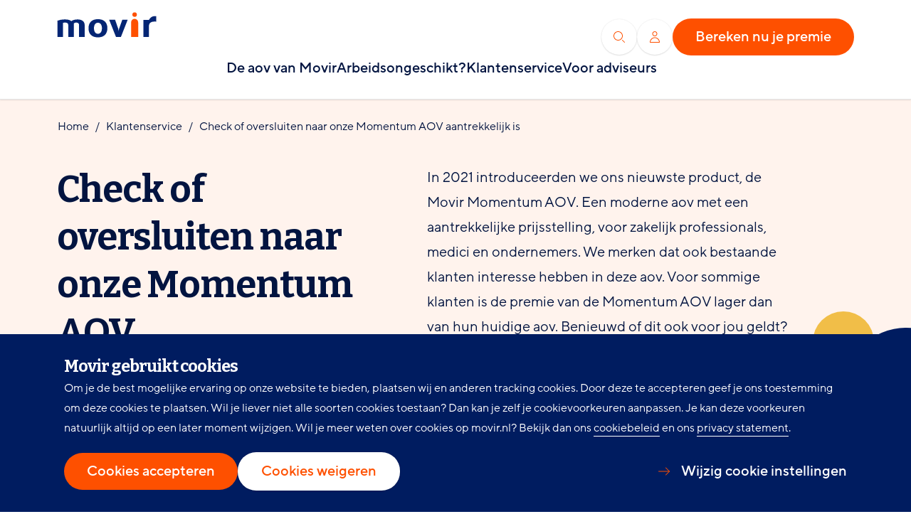

--- FILE ---
content_type: text/html; charset=utf-8
request_url: https://www.movir.nl/service-contact/oversluiten-naar-movir-momentum-aov
body_size: 14369
content:

<!DOCTYPE html>
<html lang="nl">
<head>
    <meta charset="utf-8" />
    <meta name="viewport" content="width=device-width, initial-scale=1.0" />
    <title>Check of oversluiten naar onze Momentum AOV aantrekkelijk is | Movir</title>

    <!--
      Developed by Hoppinger BV 2025
      https://www.hoppinger.com
    -->
    <script>
        window.adobeDatalayerOptions = {
            orgId: "3B93305D59AFD6710A495E33@AdobeOrg"
        }
    </script>
    <script>
        window.adobeDataLayer = window.adobeDataLayer || [];
    </script>
    <script src="https://assets.adobedtm.com/4b72cead62ef/b9b6aae78676/launch-4684ebfecb83.min.js" async></script>
    
    <!-- Google Tag Manager -->
    <script>
      window.dataLayer = window.dataLayer || [];
      function gtag(){dataLayer.push(arguments);}
      gtag('consent', 'default', {
        'ad_storage': 'denied',
        'ad_user_data': 'denied',
        'ad_personalization': 'denied',
        'analytics_storage': 'denied',
        'functionality_storage': 'denied',
        'personalization_storage': 'denied',
        'security_storage': 'denied'
    });
      window.dataLayer.push({
        originalLocation:
          document.location.protocol + '//' + document.location.hostname + document.location.pathname + document.location.search
      });
    </script>

<script src="/datalayer.bundle.185f9a3bae9b97415bc9.min.js?08761506fcf850daa8e6" onload="window.updateInitialConsent();"></script>
    <script>
        function getInitialCookies() {
            if ('' == "yes") window.dataLayer.push({event: "accept-video-cookies"});
            if ('' == "yes") window.dataLayer.push({event: "accept-functional-cookies"});
            if ('' == "yes") window.dataLayer.push({event: "accept-advertising-cookies"});
            if ('' == "yes") window.dataLayer.push({event: "accept-analytical-cookies"});
        };
        getInitialCookies();
    </script>
    <script>
        (function (w, d, s, l, i) {
        w[l] = w[l] || []; w[l].push({
        'gtm.start':
            new Date().getTime(), event: 'gtm.js'
        }); var f = d.getElementsByTagName(s)[0],
        j = d.createElement(s), dl = l != 'dataLayer' ? '&l=' + l : ''; j.async = true; j.src =
            'https://www.googletagmanager.com/gtm.js?id=' + i + dl; f.parentNode.insertBefore(j, f);
    })(window, document, 'script', 'dataLayer', 'GTM-TS97TP');
    </script>
    <!-- End Google Tag Manager -->
    

                    <meta property="title" content="Check of oversluiten naar onze Momentum AOV aantrekkelijk is | Movir" />
                <meta name="description" content="In 2021 introduceerden we ons nieuwste product, de Movir Momentum AOV. Een moderne aov met een aantrekkelijke prijsstelling, voor zakelijk professionals, medici en ondernemers. We merken dat ook bestaande klanten interesse hebben in deze aov. Voor sommige klanten is de premie van de Momentum AOV lager dan van hun huidige aov. Benieuwd of dit ook voor jou geldt? Je financieel adviseur informeert je hier graag over." />
                <link rel="canonical" href="https://www.movir.nl/service-contact/oversluiten-naar-movir-momentum-aov" />
                    <meta property="og:site_name" content="Movir" />
                    <meta property="og:type" content="website" />
                    <meta property="og:url" content="https://www.movir.nl/service-contact/oversluiten-naar-movir-momentum-aov" />
                    <meta property="og:title" content="Check of oversluiten naar onze Momentum AOV aantrekkelijk is | Movir" />
                    <meta property="og:description" content="In 2021 introduceerden we ons nieuwste product, de Movir Momentum AOV. Een moderne aov met een aantrekkelijke prijsstelling, voor zakelijk professionals, medici en ondernemers. We merken dat ook bestaande klanten interesse hebben in deze aov. Voor sommige klanten is de premie van de Momentum AOV lager dan van hun huidige aov. Benieuwd of dit ook voor jou geldt? Je financieel adviseur informeert je hier graag over." />
                    <meta property="og:locale" content="nl_NL" />
                <meta name="twitter:card" content="summary_large_image" />
                <meta name="twitter:description" content="In 2021 introduceerden we ons nieuwste product, de Movir Momentum AOV. Een moderne aov met een aantrekkelijke prijsstelling, voor zakelijk professionals, medici en ondernemers. We merken dat ook bestaande klanten interesse hebben in deze aov. Voor sommige klanten is de premie van de Momentum AOV lager dan van hun huidige aov. Benieuwd of dit ook voor jou geldt? Je financieel adviseur informeert je hier graag over." />
                <meta name="twitter:title" content="Check of oversluiten naar onze Momentum AOV aantrekkelijk is | Movir" />
                <meta name="twitter:site" content="@Movir_" />

    <link rel="preconnect" href="https://fonts.googleapis.com">
    <link rel="preconnect" href="https://fonts.gstatic.com" crossorigin>
        
    
    
            <link rel="stylesheet" type="text/css" href="https://fonts.googleapis.com/css?family=Bitter:700&display=swap" />
            <link rel="stylesheet" type="text/css" href="/frontend/css/frontend-fonts.min.css?v=USw25b87WoMzG00QNSSD1WZR2Ha6jgiEyshJA8YZd9s" />
            <link rel="stylesheet" type="text/css" href="/frontend/css/frontend.min.css?v=FqKk7Z9vbtGiaam8XT-Nio_3RYTvNqxaoP1HloVtBeA" />
    

    <link rel="apple-touch-icon" sizes="180x180" href="/apple-touch-icon.png">
    <link rel="icon" type="image/png" sizes="32x32" href="/favicon-32x32.png">
    <link rel="icon" type="image/png" sizes="16x16" href="/favicon-16x16.png">
    <link rel="manifest" href="/site.webmanifest">
    <link rel="mask-icon" href="/safari-pinned-tab.svg" color="#FE5000">
    <meta name="apple-mobile-web-app-title" content="Movir">
    <meta name="application-name" content="Movir">
    <meta name="msapplication-TileColor" content="#FE5000">
    <meta name="theme-color" content="#ffffff">

        <script src="https://cdn.optimizely.com/js/24556651678.js"></script>

    <script>window["FabricConfig"] = { fontBaseUrl: "" }</script>
    
<script defer="defer" src="/js/vendors-admin~public.bundle.c9c408dcd13a344be593.min.js?7ea803bdd720f7a59429"></script>
<script defer="defer" src="/js/vendors-public.bundle.2ee647f8b808096cdb54.min.js?7ea803bdd720f7a59429"></script>
<script defer="defer" src="/js/public.bundle.23c207a52b8959f11c7e.min.js?7ea803bdd720f7a59429"></script>
</head>

<body>

    <input type="hidden" name="__SentryDsn" value="https://b44224dfb33d4e8f94ddccae62a6d182@sentry.hoppinger.com/177" />
    <input type="hidden" name="__SentryEnv" />
    <input type="hidden" name="__SentryRel" />

    
    <noscript><iframe src="https://www.googletagmanager.com/ns.html?id=GTM-TS97TP" height="0" width="0" tabindex="-1" hidden></iframe></noscript>
    

    <input name="__RequestVerificationToken" type="hidden" value="CfDJ8IzN0fp3qZpJvwMGi2c5gEUaNu0BlklmDGcvyK3RseNRwYpWtrLVL5CVq7xifwutW1RfjcMqqpXsXOslQBGVMlZJOyDVgFCRPMrR_WmC9O_-BkvSivL4KBaeV_VIfN1to1nmynJ4NYTbYmjSzdx_mYc" />
    <div aria-hidden="true" class="sr-text" style="font-family: 'Bitter'; font-weight: 700;">&nbsp;</div>
<div aria-hidden="true" class="sr-text" style="font-family: 'TTNormsPro'; font-weight: 400;">&nbsp;</div>
<div aria-hidden="true" class="sr-text" style="font-family: 'TTNormsPro'; font-weight: 500;">&nbsp;</div>


    <div class="wrap">
  <div id="react-contentSSR"><nav id="a11y-skiplinks" aria-label="Skip links" inert=""><a class="skiplink sr-text" href="#a11y-main-ph">Spring naar hoofdinhoud</a><a class="skiplink sr-text" href="#a11y-footer">Spring naar footernavigatie</a></nav><header class="header" inert=""><div class="header__inner"><nav class="header__nav container container--xl gutter--m" aria-label="Primair"><div class="header__toolbar"><div class="header__item header__item--logo"><a title="Ga naar home" href="/"><span class="sr-text">Movir - Ga naar de homepagina</span><svg width="140px" height="40px" aria-hidden="true"><use xlink:href="#icon--logo"></use></svg></a></div><div class="header__mobile"><div class="header__item header__item--search"><a class="header__search" href="/zoeken"><span class="sr-text">Zoeken</span><svg width="16px" height="16px" aria-hidden="true"><use xlink:href="#icon--search"></use></svg></a></div><div class="header__item header__item--toggler"><button class="header__toggler" aria-controls="a11y-menu-collapse" aria-expanded="false"><span class="sr-text">Open het menu</span><p class="header__toggler-icon" aria-hidden="true"><span aria-hidden="true"></span><span aria-hidden="true"></span><span aria-hidden="true"></span><span aria-hidden="true"></span></p></button></div></div></div><div class="menu-wrapper" id="a11y-menu-collapse" data-hidden="true"><div class="menu-inner"><ul class="menu-main"><li class="menu__item"><a class="menu__link" href="/arbeidsongeschiktheidsverzekering">De aov van Movir</a></li><li class="menu__item"><a class="menu__link" href="/service-contact/melden/arbeidsongeschikt">Arbeidsongeschikt?</a></li><li class="menu__item"><a class="menu__link menu__link--active" aria-current="page" href="/service-contact">Klantenservice</a></li><li class="menu__item"><a class="menu__link" href="/voor-adviseurs">Voor adviseurs</a></li></ul><ul class="menu-utility"><li class="menu__specialitem menu__specialitem--search"><a class="header__search button button--secondary" href="/zoeken"><span class="sr-text">Zoeken</span><svg width="16px" height="16px" aria-hidden="true"><use xlink:href="#icon--search"></use></svg></a></li><li class="menu__specialitem menu__specialitem--user"><a class="header__user button button--secondary" href="https://www.mijnmovir.nl/CustomerPortal/" target="_blank" rel="noopener noreferrer"><span class="sr-text">Inloggen</span><svg width="16px" height="16px" aria-hidden="true"><use xlink:href="#icon--user"></use></svg></a></li><li class="menu__specialitem"><a class="button button--primary" href="/arbeidsongeschiktheidsverzekering/bereken-je-premie">Bereken nu je premie</a></li><li class="menu__specialitem menu__specialitem--login"><a class="button button--secondary" href="https://www.mijnmovir.nl/CustomerPortal/" target="_blank" rel="noopener noreferrer">Inloggen</a></li></ul></div></div></nav></div></header><main id="a11y-main" class="main main--page" inert=""><div class="main__inner"><article class="page page--page"><div class="page__inner"><header class="pageheader pageheader--noimg pageheader--nolink"><nav class="breadcrumb container container--xl gutter--m" aria-label="Broodkruimels"><div class="breadcrumb__inner"><ul class="breadcrumb__list text--s"><li class="breadcrumb__item  breadcrumb__item--ancestor"><a class="breadcrumb__link breadcrumb__link--home" title="Home" href="/"><svg class="breadcrumb__return" width="12px" height="12px" aria-hidden="true"><use xlink:href="#icon--chevron"></use></svg><svg class="breadcrumb__home" width="16px" height="16px" aria-hidden="true"><use xlink:href="#icon--home"></use></svg><span class="breadcrumb__label"> Home</span></a></li><li class="breadcrumb__item  "><a class="breadcrumb__link" title="Klantenservice" href="/service-contact"><svg class="breadcrumb__return" width="12px" height="12px" aria-hidden="true"><use xlink:href="#icon--chevron"></use></svg><span class="breadcrumb__label"> Klantenservice</span></a></li><li class="breadcrumb__item breadcrumb__item--current "><a class="breadcrumb__link" title="Check of oversluiten naar onze Momentum AOV aantrekkelijk is" aria-current="page" href="/service-contact/oversluiten-naar-movir-momentum-aov"><svg class="breadcrumb__return" width="12px" height="12px" aria-hidden="true"><use xlink:href="#icon--chevron"></use></svg><span class="breadcrumb__label">Check of oversluiten naar onze Momentum AOV aantrekkelijk is</span></a></li></ul></div></nav><div id="a11y-main-ph" class="pageheader__inner container container--xl gutter--m"><div class="pageheader__content"><div class="pageheader__textwrap"><h1 class="pageheader__title title--l">Check of oversluiten naar onze Momentum AOV aantrekkelijk is</h1></div><div class="pageheader__textwrap"><div class="pageheader__text"><div class="pageheader__intro text--styled"><p>In 2021 introduceerden we ons nieuwste product, de Movir Momentum AOV. Een moderne aov met een aantrekkelijke prijsstelling, voor zakelijk professionals, medici en ondernemers. We merken dat ook bestaande klanten interesse hebben in deze aov. Voor sommige klanten is de premie van de Momentum AOV lager dan van hun huidige aov. Benieuwd of dit ook voor jou geldt? Je financieel adviseur informeert je hier graag over.</p></div></div></div></div></div></header><div class="page__content"><section class="block block--expand expand"><div class="expand__inner container container--m gutter--m"><header class="block__header expand__header"><h2 class="block__title expand__introtitle title--m">Ontdek of oversluiten aantrekkelijk voor je is </h2></header><div class="expand__content"><ul class="expand__list"><li class="expand__item"><details class="expand__block"><summary class="expand__button"><span class="expand__title title--xs">Vergelijk de kenmerken van je huidige aov en de Momentum AOV met elkaar</span><span class="expand__icon" aria-hidden="true"></span></summary><div class="block__content expand__text text--styled"><p>Je financieel adviseur helpt je hier graag bij. Wil je zelf alvast een vergelijking maken? Voor de Beroeps-AOV hebben we de belangrijkste kenmerken en verschillen op een rij gezet. Bekijk het <a href="https://movir-movir-p01.s3.eu-central-1.amazonaws.com/2022-10/verschillenoverzicht-beroeps-aov-versus-movir-momentum-sommen-aov-v7.pdf" target="_blank">verschillenoverzicht</a>. Wil je de kenmerken en verschillen van een andere aov bij Movir vergelijken? Neem dan contact op met je financieel adviseur.</p></div></details></li><li class="expand__item"><details class="expand__block"><summary class="expand__button"><span class="expand__title title--xs">Beantwoord 5 vragen over je gezondheid</span><span class="expand__icon" aria-hidden="true"></span></summary><div class="block__content expand__text text--styled"><p>In de offerte staan 5 vragen over je gezondheid. Hiermee krijg je een indicatie of we je aanvraag voor een Momentum AOV medisch accepteren. Deze vragen hebben geen gevolgen voor je huidige verzekering. De antwoorden hoef je niet met Movir te delen.</p>

<ul><li>Heb je je huidige aov gesloten tegen een beperkende voorwaarde of een hogere premie? <em>Als dat zo is, dan zie je dit op je polis. Je kunt dit ook navragen bij je financieel adviseur.</em></li>
	<li>Ben je in de afgelopen 10 jaar langer dan 14 dagen op een rij arbeidsongeschikt geweest? <em>Een zwangerschap tellen we in dit geval niet mee als arbeidsongeschikt.</em></li>
	<li>Heb je sinds het afsluiten van je huidige aov klachten, aandoeningen of ziekten van psychische aard (gehad)?&nbsp;<em>Denk hierbij aan overwerktheid, burn-out, depressie en slaapstoornissen.</em></li>
	<li>Heb je sinds het afsluiten van je huidige aov klachten, aandoeningen of ziekten van/aan je nek, schouders en/of rug (gehad)?</li>
	<li>Heb je sinds het afsluiten van je huidige aov andere gezondheidsklachten (gehad) waarvoor je behandeld bent of wordt?</li>
</ul><p><strong>Heb je alle vragen met ‘nee’ beantwoord? </strong>Je hebt een goede kans dat we je aanvraag medisch accepteren. Je kunt de Momentum AOV aanvragen met het digitale oversluitformulier. Je ontvangt een e-mail met een link naar dit oversluitformulier van je financieel adviseur. Wanneer je een aanvraag doet om over te sluiten naar de Momentum AOV, dan beoordelen we je gezondheid opnieuw. Je vult daarvoor een <a href="/arbeidsongeschiktheidsverzekering/aanvragen/medische-beoordeling">gezondheidsverklaring</a> in.</p>

<p><strong>Heb je één of meer vragen met ‘ja’ beantwoord? </strong>Houd er rekening mee dat oversluiten niet mogelijk is. Of dat we je accepteren tegen beperkende voorwaarden. En/of een hogere premie. Je financieel adviseur geeft je hier graag advies over.&nbsp;Je kunt de Momentum AOV aanvragen met het digitale oversluitformulier. Je ontvangt een e-mail met een link naar dit oversluitformulier van je financieel adviseur. Wanneer je een aanvraag doet om over te sluiten naar de Momentum AOV, dan beoordelen we je gezondheid opnieuw. Je vult daarvoor een <a href="/arbeidsongeschiktheidsverzekering/aanvragen/medische-beoordeling">gezondheidsverklaring</a> in.</p>

<p><strong>Wat is een klacht?</strong><br>
Lichamelijk of geestelijk ongemak of pijn noemen we een klacht. Bij een klacht is het niet altijd duidelijk waardoor deze veroorzaakt wordt. Een voorbeeld van een klacht is rugpijn.</p>

<p><strong>Wat is een aandoening?</strong><br>
Een aandoening is een afwijking van de gezonde lichamelijke of geestelijke toestand. Een voorbeeld van een aandoening is een gebroken been.</p>

<p><strong>Wat is een ziekte?</strong><br>
Ook een ziekte is een aandoening. Bij ziekte denken we vaak aan een lichamelijke afwijking, maar ook een geestelijke afwijking wordt een ziekte genoemd. Door een ziekte kan iemand beperkt zijn of worden in zijn of haar functioneren. Of eerder overlijden. Een voorbeeld van een ziekte is suikerziekte.</p></div></details></li><li class="expand__item"><details class="expand__block"><summary class="expand__button"><span class="expand__title title--xs">Bespreek met je financieel adviseur of de premie omlaag gaat als je kiest voor de Momentum AOV</span><span class="expand__icon" aria-hidden="true"></span></summary><div class="block__content expand__text text--styled"><p>Voor sommige klanten is de premie van de Momentum AOV lager dan van hun huidige aov. Benieuwd of dit ook voor jou geldt? Je financieel adviseur kan dit voor je berekenen.</p>

<p>Voor doelgroepen die bij Movir vaak voorkomen, geven we een indicatie van het premieverschil. Bekijk het <a href="/service-contact/oversluiten-naar-movir-momentum-aov/indicatie-premieverschil" target="_blank">hier</a>.&nbsp;</p></div></details></li></ul></div><footer class="expand__footer"><a class="button button--secondary" href="/arbeidsongeschiktheidsverzekering/momentum-aov">Lees meer over de Movir Momentum AOV</a></footer></div></section><section class="block block--text"><div class="text__inner container container--m gutter--m"><header class="text__header block__header"><h2 class="title--m">Zo vraag je de Momentum AOV aan</h2></header><div class="text__content block__content"><div class="text--styled"><p>Vind je de premie en de kenmerken van de Momentum aantrekkelijk? Vraag dan de Momentum AOV samen met je financieel adviseur aan. Dat doe je met het digitale aanvraagformulier. Je ontvangt een e-mail met de link naar dit formulier van je financieel adviseur. Wanneer je een aanvraag doet om over te sluiten naar de Momentum AOV, dan beoordelen we je gezondheid opnieuw. Je vult daarvoor een <a href="/arbeidsongeschiktheidsverzekering/aanvragen/medische-beoordeling">gezondheidsverklaring</a> in. We snappen dat dit je tijd en moeite kost. Maar het is nodig om te bepalen of we je aanvraag voor de Momentum AOV accepteren. En tegen welke premie en voorwaarden.</p></div></div><footer class="block__footer"></footer></div></section><section class="block block--three-columns tc"><div class="tc__inner container container--m gutter--m"><ul class="tc__list"><li class="tc__item"><article class="tc__article"><div class="tc__content"><header class="tc__subheader"><h3 class="tc__subtitle title--xs">Bij Movir verzekeren we je eigen beroep</h3></header><div class="tc__body text--styled"><p>Als je arbeidsongeschikt raakt door een ziekte of ongeval, kijken wij of je daardoor beperkt bent om je beroepswerkzaamheden uit te voeren. Daarom verzeker je bij Movir je beroep. We kijken dan naar de werkzaamheden zoals die gewoonlijk in het beroep dat jij verzekert, worden uitgevoerd. We kijken niet welke andere beroepen je nog wel zou kunnen doen. Wel kijken we bij de Schade AOV of je nog inkomsten hebt uit (ander) werk.</p></div><footer class="tc__footer"><a class="link link--primary link--arrowed" href="/arbeidsongeschiktheidsverzekering/momentum-aov">De Movir Momentum AOV</a></footer></div><div class="tc__visual fit-object"><picture><img class="tc__image" alt="Professional man leest document" width="340" height="170" src="data:image/svg+xml;utf8, <svg xmlns='http://www.w3.org/2000/svg' width='340' height='170' viewBox='0 0 340 170'><rect width='340' height='170' x='0' y='0' fill='none'/> </svg>" loading="lazy" srcset="" data-src="" data-srcset="" data-sizes=""></picture></div></article></li><li class="tc__item"><article class="tc__article"><div class="tc__content"><header class="tc__subheader"><h3 class="tc__subtitle title--xs">Bij Movir zit je altijd goed</h3></header><div class="tc__body text--styled"><p>Welke aov je ook hebt, bij Movir zit je altijd goed. Als je iets overkomt waardoor je arbeidsongeschikt raakt, krijg je de uitkering waarvoor je je verzekerd hebt en krijg je hulp bij re-integratie. Daarnaast krijg je met onze preventieservice ondersteuning om arbeidsongeschiktheid te voorkomen.</p></div><footer class="tc__footer"><a class="link link--primary link--arrowed" href="/preventie">De steun van Team Movir</a></footer></div><div class="tc__visual fit-object"><picture><img class="tc__image" alt="Overleg" width="340" height="170" src="data:image/svg+xml;utf8, <svg xmlns='http://www.w3.org/2000/svg' width='340' height='170' viewBox='0 0 340 170'><rect width='340' height='170' x='0' y='0' fill='none'/> </svg>" loading="lazy" srcset="" data-src="" data-srcset="" data-sizes=""></picture></div></article></li></ul></div></section><figure class="block block--quote quote--noimg"><div class="quote__inner container container--m gutter--m"><div class="quote__content"><blockquote class="quote__blockquote quote--m"><p>Veelgestelde vragen over het oversluiten naar de Movir Momentum AOV</p></blockquote></div></div></figure><section class="block block--expand expand"><div class="expand__inner container container--m gutter--m"><header class="block__header expand__header"><h2 class="block__title expand__introtitle title--m">Over de Movir Momentum AOV</h2></header><div class="expand__content"><ul class="expand__list"><li class="expand__item"><details class="expand__block"><summary class="expand__button"><span class="expand__title title--xs">Wat zijn de verschillen tussen de Beroeps-AOV en Movir Momentum AOV?</span><span class="expand__icon" aria-hidden="true"></span></summary><div class="block__content expand__text text--styled"><p>Zie het uitgebreide <a href="https://movir-movir-p01.s3.eu-central-1.amazonaws.com/2024-08/Verschillenoverzicht_Momentum_Beroeps_V4.pdf?VersionId=P3D_ZeGVsQN4Me_JtWJIpSGqbwUx4jSK">verschillenoverzicht</a>.</p></div></details></li><li class="expand__item"><details class="expand__block"><summary class="expand__button"><span class="expand__title title--xs">Waarom kan voor sommige klanten de premie van de Momentum AOV lager zijn dan van de huidige aov?</span><span class="expand__icon" aria-hidden="true"></span></summary><div class="block__content expand__text text--styled"><p>De Movir Momentum AOV is een nieuw product met nieuwe voorwaarden. De Momentum AOV heeft daardoor ook een andere premiestelling dan andere aov's bij Movir.&nbsp;Bij Movir betaal je een premie die is afgestemd op het risico van het beroep. Bij het bepalen van de premiestelling voor de nieuwe Momentum AOV is in 2020 opnieuw gekeken naar de kans op arbeidsongeschiktheid die het beroep met zich meebrengt.&nbsp;Door de verschillen in product, acceptatiebeleid en de risico inschatting zal de premie van de Momentum AOV voor sommige klanten aantrekkelijker uitpakken dan het huidige product en voor andere klanten niet.&nbsp;</p>

<p>De hoogte van de premie die je voor je aov betaalt, is afhankelijk van verschillende factoren. Zo kan je kiezen voor een schadevariant of een sommenvariant, voor een andere eigenrisicotermijn of een ander verzekerd bedrag. De keuzes hebben natuurlijk ook invloed op de dekking van de verzekering.</p></div></details></li></ul></div></div></section><section class="block block--expand expand"><div class="expand__inner container container--m gutter--m"><header class="block__header expand__header"><h2 class="block__title expand__introtitle title--m">Over mijn aanvraag tot oversluiten</h2></header><div class="expand__content"><ul class="expand__list"><li class="expand__item"><details class="expand__block"><summary class="expand__button"><span class="expand__title title--xs">Kan ik een oversluitaanvraag voor de Momentum AOV indienen?</span><span class="expand__icon" aria-hidden="true"></span></summary><div class="block__content expand__text text--styled"><p>Je kan een oversluitaanvraag indienen als:</p>

<ul><li>Je minimaal 1 langlopende aov bij Movir hebt</li>
	<li>De nieuwe verzekering nog minimaal 5 jaar kan lopen</li>
	<li>Je een
	<ul><li>1-jaarscontract hebt. Je kan een oversluitaanvraag indienen en oversluiten per de datum dat de oversluitaanvraag medisch en technisch volledig akkoord is.</li>
		<li>meerjarig contract hebt. Je kan een oversluitaanvraag indienen en oversluiten per contractvervaldatum, nadat de oversluitaanvraag medisch en technisch volledig akkoord is. &nbsp;</li>
	</ul></li>
	<li>Je geen betalingsachterstand of betalingsregelingen hebt</li>
	<li>Je geen lopende claim hebt (zwangerschap of adoptie tellen we in dit geval niet mee als arbeidsongeschikt)</li>
	<li>Je een gezondheidsverklaring invult</li>
</ul><p>Neem contact op met je financieel adviseur voor een offerte en advies op maat.&nbsp;</p></div></details></li><li class="expand__item"><details class="expand__block"><summary class="expand__button"><span class="expand__title title--xs">Hoe kan ik een aanvraag doen om over te sluiten naar de Momentum AOV?</span><span class="expand__icon" aria-hidden="true"></span></summary><div class="block__content expand__text text--styled"><p>Neem contact op met je financieel adviseur voor een offerte en advies op maat.</p>

<p>Vind je de premie en de kenmerken van de Momentum aantrekkelijk? Vraag dan de Momentum AOV aan met het digitale oversluitformulier. Je ontvangt een e-mail met de link naar dit oversluitformulier van je financieel adviseur. Wanneer je een aanvraag doet om over te sluiten naar de Momentum AOV, beoordelen we je gezondheid opnieuw. Je vult daarvoor een gezondheidsverklaring in.</p>

<p>We snappen dat dit je tijd en moeite kost. Maar het is nodig om te bepalen of we je aanvraag voor de Momentum AOV accepteren. En tegen welke premie en voorwaarden.</p></div></details></li><li class="expand__item"><details class="expand__block"><summary class="expand__button"><span class="expand__title title--xs">Ik ben arbeidsongeschikt, kan ik dan een oversluitaanvraag indienen?</span><span class="expand__icon" aria-hidden="true"></span></summary><div class="block__content expand__text text--styled"><p>Voor de Momentum AOV moet je opnieuw een gezondheidsverklaring invullen en geaccepteerd worden. Een oversluitaanvraag kan je alleen indienen als je direct voorafgaand aan het oversluitverzoek, 90 dagen aaneengesloten arbeidsgeschikt bent geweest.&nbsp;</p></div></details></li><li class="expand__item"><details class="expand__block"><summary class="expand__button"><span class="expand__title title--xs">Ik heb meerdere polissen. Welke polissen gaan over als ik oversluit?</span><span class="expand__icon" aria-hidden="true"></span></summary><div class="block__content expand__text text--styled"><ul><li>Heb je meerdere verzekeringen bij Movir? Je geeft in het oversluitformulier aan welke verzekeringen je wilt oversluiten naar de Momentum AOV en welke verzekeringen je wilt behouden.&nbsp;</li>
	<li>Een minimale vereiste is wel dat tenminste 1 langlopende aov wordt overgesloten naar de Momentum AOV en maximaal 2. Dit maximum is vastgelegd binnen de acceptatierichtlijnen van de Momentum AOV.</li>
	<li>Heb je een aanvullende verzekering in de huidige aov en wil je deze ook oversluiten? De Movir Momentum AOV kent een aanvullende Movir Momentum Extra Kostenverzekering.<br><br><strong>Let op:</strong> Sinds 1 september 2022 kan&nbsp;je financieel adviseur geen offertes meer maken voor een Momentum Ongevallenverzekering. Sluit je je&nbsp;arbeidsongeschiktheidsverzekering over naar de Momentum AOV, dan moet je de&nbsp;Ongevallenverzekering beëindigen. Wil je dat niet? Dan zal je een deel van je huidige aov moeten behouden. Heb je vragen hierover? Neem dan contact met je financieel adviseur.&nbsp;&nbsp;</li>
</ul></div></details></li><li class="expand__item"><details class="expand__block"><summary class="expand__button"><span class="expand__title title--xs">Mag ik oversluiten van de huidige aov naar de Momentum AOV en mijn verzekerde bedrag verhogen op de Momentum AOV? </span><span class="expand__icon" aria-hidden="true"></span></summary><div class="block__content expand__text text--styled"><p>Ja, dat mag. Bij oversluiten mag je ook het verzekerde bedrag verhogen zolang dat binnen de acceptatiekaders van de Momentum AOV blijft. Bijvoorbeeld het maximaal te verzekeren inkomen en de maximaal te verzekeren bedragen.&nbsp;</p></div></details></li></ul></div></div></section><section class="block block--expand expand"><div class="expand__inner container container--m gutter--m"><header class="block__header expand__header"><h2 class="block__title expand__introtitle title--m">Over de acceptatie van mijn oversluitverzoek</h2></header><div class="expand__content"><ul class="expand__list"><li class="expand__item"><details class="expand__block"><summary class="expand__button"><span class="expand__title title--xs">Doorloop ik opnieuw het hele acceptatieproces? </span><span class="expand__icon" aria-hidden="true"></span></summary><div class="block__content expand__text text--styled"><p>Ja, de premie van de Momentum AOV is gebaseerd op de beoordeling van het risico. Movir bekijkt daarvoor onder andere je gezondheid, beroepswerkzaamheden en je inkomen.&nbsp;</p>

<p>Wanneer je een aanvraag doet om over te sluiten naar de Momentum AOV, dan <a href="/arbeidsongeschiktheidsverzekering/aanvragen/medische-beoordeling">beoordelen we je gezondheid</a> opnieuw. Je vult daarvoor een&nbsp;gezondheidsverklaring&nbsp;in. We snappen dat dit je tijd en moeite kost. Maar het is nodig om te bepalen of we je aanvraag voor de Momentum AOV accepteren. En tegen welke premie en voorwaarden. Deze gezondheidsverklaring is 6 maanden geldig.</p></div></details></li><li class="expand__item"><details class="expand__block"><summary class="expand__button"><span class="expand__title title--xs">Movir heeft mijn aanvraag definitief geaccepteerd, maar de Momentum AOV gaat pas op een later moment in. Moet ik voor ingangsdatum van de verzekering een aanvullende gezondheidsverklaring aanleveren?</span><span class="expand__icon" aria-hidden="true"></span></summary><div class="block__content expand__text text--styled"><p>Nee, je hoeft bij het oversluiten naar de Movir Momentum AOV geen aanvullende gezondheidsverklaring aan te leveren als er tijd zit tussen definitieve acceptatie en de ingangsdatum van de Movir Momentum AOV. Voorwaarde is dat de Movir Momentum AOV ingaat uiterlijk 4 maanden nadat Movir je aanvraag heeft geaccepteerd.</p></div></details></li><li class="expand__item"><details class="expand__block"><summary class="expand__button"><span class="expand__title title--xs">Wat als oversluiten niet lukt? </span><span class="expand__icon" aria-hidden="true"></span></summary><div class="block__content expand__text text--styled"><p>Je behoudt dan je huidige aov.</p></div></details></li><li class="expand__item"><details class="expand__block"><summary class="expand__button"><span class="expand__title title--xs">Wat als ik een uitsluiting krijg? Kan ik dan terug? Wat gebeurt er met de lopende polis?</span><span class="expand__icon" aria-hidden="true"></span></summary><div class="block__content expand__text text--styled"><p>Je kan de aanvraag intrekken, je behoudt dan je huidige polis. We gebruiken de informatie niet om de huidige polis aan te passen, tenzij uit de informatie van je aanvraag voor de Momentum AOV blijkt dat de je de mededelingsplicht bij het aangaan of wijzigen van je huidige verzekering hebt geschonden. Dan volgt er een onderzoek en kan het gevolgen hebben voor de huidige aov. De uitkomst van het onderzoek kan ook zijn dat het geen gevolgen heeft.</p></div></details></li><li class="expand__item"><details class="expand__block"><summary class="expand__button"><span class="expand__title title--xs">Heeft mijn aanvraag gevolgen voor mijn huidige verzekering?</span><span class="expand__icon" aria-hidden="true"></span></summary><div class="block__content expand__text text--styled"><p>Goed om te weten: de beoordeling van je aanvraag heeft geen gevolgen voor je huidige verzekering, tenzij uit de informatie van je aanvraag voor de Momentum AOV blijkt dat de je de mededelingsplicht bij het aangaan of wijzigen van je huidige verzekering hebt geschonden. Dan volgt er een onderzoek en kan het gevolgen hebben voor de huidige aov. De uitkomst van het onderzoek kan ook zijn dat het geen gevolgen heeft.</p></div></details></li><li class="expand__item"><details class="expand__block"><summary class="expand__button"><span class="expand__title title--xs">Kan ik in de Momentum AOV de beperkende voorwaarde verliezen die ik op mijn oude polis heb?</span><span class="expand__icon" aria-hidden="true"></span></summary><div class="block__content expand__text text--styled"><p>Ja, de gezondheid van een klant beoordelen we opnieuw volgens de acceptatierichtlijnen van de Momentum AOV. Dat betekent dat een bestaande beperkende voorwaarde die op de huidige aov zit, misschien kan komen te vervallen bij het oversluiten naar de Momentum AOV. Of dat we een nieuwe beperkende voorwaarde voorstellen voor de Momentum AOV.&nbsp;</p>

<p>Kan de bestaande beperkende voorwaarde die op de huidige aov zit, komen te vervallen bij oversluiten naar de Momentum AOV? Maar sluit de klant uiteindelijk niet over? Dan voeren we een herbeoordeling uit op de bestaande beperkende voorwaarde. De uitkomst van de herbeoordeling voor de huidige aov kan verschillen met de beoordeling voor de nieuwe Momentum AOV, vanwege mogelijke verschillen in de aanvraag en acceptatierichtlijnen.</p></div></details></li></ul></div></div></section><section class="block block--expand expand"><div class="expand__inner container container--m gutter--m"><header class="block__header expand__header"><h2 class="block__title expand__introtitle title--m">Na het oversluiten</h2></header><div class="expand__content"><ul class="expand__list"><li class="expand__item"><details class="expand__block"><summary class="expand__button"><span class="expand__title title--xs">Voor nieuwe klanten is bij aanvang van de Momentum AOV een keuze uit de aanvangskorting of een doorlopende korting van 5%. Mag ik bij oversluiten van de huidige aov naar een Momentum AOV kiezen voor de doorlopende korting van 5%?</span><span class="expand__icon" aria-hidden="true"></span></summary><div class="block__content expand__text text--styled"><p>Nee. Als klant heb je bij de huidige aov al gebruikgemaakt van de aanvangskorting. Hierdoor kun je als je overstapt van de huidige aov naar de Momentum AOV niet kiezen voor de doorlopende korting.&nbsp;</p></div></details></li><li class="expand__item"><details class="expand__block"><summary class="expand__button"><span class="expand__title title--xs">Wordt mijn oude polis automatisch stopgezet op het moment dat de nieuwe ingaat? </span><span class="expand__icon" aria-hidden="true"></span></summary><div class="block__content expand__text text--styled"><p>Movir beëindigt de verzekeringen waarvan je in het aanvraagformulier hebt aangegeven dat deze beëindigd mogen worden. Movir beëindigt de huidige verzekeringen na opmaak van de nieuwe Momentum AOV polis. De datum van stopzetting is gelijk aan de ingangsdatum van de nieuwe polis.&nbsp;</p></div></details></li><li class="expand__item"><details class="expand__block"><summary class="expand__button"><span class="expand__title title--xs">Wat gebeurt er met reeds betaalde premie na oversluiten?</span><span class="expand__icon" aria-hidden="true"></span></summary><div class="block__content expand__text text--styled"><p>De te veel betaalde premie storten we terug.&nbsp;Tijdens de aanvraag vragen we op welk rekeningnummer we de premie terug kunnen storten. Als de huidige premie via automatische incasso verloopt, gebruiken we dat rekeningnummer. Verrekening van de restitutie voor de huidige aov met de premie voor de Momentum AOV is niet mogelijk.&nbsp;</p>

<p>Stel je hebt gekozen voor jaarbetaling en kiest in de Momentum AOV weer voor jaarbetaling. De verzekering wordt op 1 november omgezet. In de huidige aov krijg je premierestitutie over de maanden november en december. Voor de Momentum AOV brengen we direct de volledige jaarpremie in rekening. De hoofdpremievervaldatum is niet langer 1 januari.</p>

<p>De datum van betaling is dus verschoven doordat de ingangsdatum van de nieuwe polis anders is.</p></div></details></li></ul></div></div></section><section class="block block--cta"><div class="cta__inner container container--m gutter--m"><div class="cta__innerwrap gutter--m"><header class="cta__header"><h2 class="cta__title title--m">Heb je een vraag of wil je advies?</h2></header><div class="cta__content"><p class="text--styled">Neem dan contact op met je financieel adviseur.</p></div><footer class="cta__footer"></footer></div></div></section></div></div></article></div></main><footer id="a11y-footer" class="footer" inert=""><h2 class="sr-text">Footer menu</h2><div class="footer__inner"><div class="footer__menu text--l"><div class="container container--xl gutter--m"><div class="footer__top"><div class="footer__logo"><a class="footer__logolink" href="" title="Ga naar home"><span class="sr-text">Movir - Ga naar de homepagina</span><svg class="footer__logoimg" width="210px" height="60px" aria-hidden="true"><use xlink:href="#icon--logo-white"></use></svg></a></div><div class="footer__contact"><h2 class="sr-text">Contactinformatie</h2><h3 class="footer__title">Postadres</h3><p>Postbus 2160<br>3430 CV Nieuwegein</p><h3 class="footer__title">Bezoekadres</h3><p>Brugwal 1<br>3432 NZ Nieuwegein</p><h3 class="footer__title">Telefoon</h3><p>030 607 87 00</p></div><nav class="footer__nav" aria-label="Footer"><ul class="menu-footer__list"><li class="menu-footer__item"><a class="menu-footer__link" href="/toegankelijkheid">Digitale toegankelijkheid</a></li><li class="menu-footer__item"><a class="menu-footer__link" href="/arbeidsongeschiktheidsverzekering/momentum-aov">Movir Momentum AOV</a></li><li class="menu-footer__item"><a class="menu-footer__link" href="/verhalen">Ervaringen en inspiratie</a></li><li class="menu-footer__item"><a class="menu-footer__link" aria-current="page" href="/service-contact">Klantenservice</a></li><li class="menu-footer__item"><a class="menu-footer__link" href="/over-movir">Over Movir</a></li><li class="menu-footer__item"><a class="menu-footer__link" href="/nieuws">Nieuws</a></li><li class="menu-footer__item"><a class="menu-footer__link" href="/over-movir/privacy-statement">Privacy</a></li><li class="menu-footer__item"><button class="menu-footer__button">Cookie instellingen</button></li></ul></nav></div><div class="footer__bottom"><div class="footer__socials"><ul class="social__list"><li class="social__item"><span>Volg ons</span></li><li class="social__item"><a href="https://www.linkedin.com/company/movir_" target="_blank" rel="noopener noreferrer" class="social__link"><div class="social__visual"><span class="sr-text">LinkedIn</span><svg class="social__icon" width="26px" height="25px" aria-hidden="true"><use xlink:href="#icon--linkedin"></use></svg></div></a></li><li class="social__item"><a href="https://www.facebook.com/movir.aov" target="_blank" rel="noopener noreferrer" class="social__link"><div class="social__visual"><span class="sr-text">Facebook</span><svg class="social__icon" width="20px" height="33px" aria-hidden="true"><use xlink:href="#icon--facebook"></use></svg></div></a></li><li class="social__item"><a href="https://twitter.com/movir_" target="_blank" rel="noopener noreferrer" class="social__link"><div class="social__visual"><span class="sr-text">Twitter</span><svg class="social__icon" width="30px" height="25px" aria-hidden="true"><use xlink:href="#icon--twitter"></use></svg></div></a></li></ul></div></div></div></div></div></footer></div>
  <div id="react-content" style="display: none;"></div>

<script>
  window.appVars = {
    id: 1,
    slug: "service-contact/oversluiten-naar-movir-momentum-aov",
    target_element_id: "react-content",
    project_name: "Movir",
    current_User: null,
    current_Admin: null,
    pageType: "zakelijk",
    useSSR: true,
  }
</script></div>

    <svg xmlns="http://www.w3.org/2000/svg" style="display: none" aria-hidden="true">
  <symbol id="icon--arrow" viewBox="0 0 16 16"><g clip-rule="evenodd" fill-rule="evenodd"><path d="m0 8c0-.27614.223858-.5.5-.5h15c.2761 0 .5.22386.5.5s-.2239.5-.5.5h-15c-.276142 0-.5-.22386-.5-.5z"/><path d="m10.1464 2.64645c.1953-.19527.5119-.19527.7072 0l5 5c.1952.19526.1952.51184 0 .7071l-5 5.00005c-.1953.1952-.5119.1952-.7072 0-.19522-.1953-.19522-.5119 0-.7072l4.6465-4.6464-4.6465-4.64645c-.19522-.19526-.19522-.51184 0-.7071z"/></g></symbol>
  <symbol id="icon--chevron" viewBox="0 0 16 16"><path clip-rule="evenodd" d="m11.8536.146447c.1952.195262.1952.511844 0 .707106l-7.14649 7.146447 7.14649 7.1464c.1952.1953.1952.5119 0 .7072-.1953.1952-.5119.1952-.7072 0l-7.49995-7.50005c-.19527-.19526-.19527-.51184 0-.7071l7.49995-7.500003c.1953-.1952625.5119-.1952625.7072 0z" fill-rule="evenodd"/></symbol>
  <symbol id="icon--close-circle" viewBox="0 0 16 16"><g clip-rule="evenodd" fill-rule="evenodd"><path d="m1 8.5c0-4.14213 3.35787-7.5 7.5-7.5 4.1421 0 7.5 3.35787 7.5 7.5 0 4.1421-3.3579 7.5-7.5 7.5-4.14213 0-7.5-3.3579-7.5-7.5zm7.5-6.5c-3.58985 0-6.5 2.91015-6.5 6.5 0 3.5899 2.91015 6.5 6.5 6.5 3.5899 0 6.5-2.9101 6.5-6.5 0-3.58985-2.9101-6.5-6.5-6.5z"/><path d="m11.8536 5.14645c.1952.19526.1952.51184 0 .7071l-6.00005 6.00005c-.19526.1952-.51184.1952-.7071 0-.19527-.1953-.19527-.5119 0-.7072l5.99995-5.99995c.1953-.19527.5119-.19527.7072 0z"/><path d="m5.14645 5.14645c.19526-.19527.51184-.19527.7071 0l6.00005 5.99995c.1952.1953.1952.5119 0 .7072-.1953.1952-.5119.1952-.7072 0l-5.99995-6.00005c-.19527-.19526-.19527-.51184 0-.7071z"/></g></symbol>
  <symbol id="icon--close" viewBox="0 0 16 16"><g clip-rule="evenodd" fill-rule="evenodd"><path d="m13.8536 2.14645c.1952.19526.1952.51184 0 .7071l-11.00005 11.00005c-.19526.1952-.51184.1952-.7071 0-.19527-.1953-.19527-.5119 0-.7072l10.99995-10.99995c.1953-.19527.5119-.19527.7072 0z"/><path d="m2.14645 2.14645c.19526-.19527.51184-.19527.7071 0l11.00005 10.99995c.1952.1953.1952.5119 0 .7072-.1953.1952-.5119.1952-.7072 0l-10.99995-11.00005c-.19527-.19526-.19527-.51184 0-.7071z"/></g></symbol>
  <symbol id="icon--info" viewBox="0 0 16 16"><path clip-rule="evenodd" d="m1 8.5c0-4.14213 3.35787-7.5 7.5-7.5 4.1421 0 7.5 3.35787 7.5 7.5 0 4.1421-3.3579 7.5-7.5 7.5-4.14213 0-7.5-3.3579-7.5-7.5zm7.5-6.5c-3.58985 0-6.5 2.91015-6.5 6.5 0 3.5899 2.91015 6.5 6.5 6.5 3.5899 0 6.5-2.9101 6.5-6.5 0-3.58985-2.9101-6.5-6.5-6.5z" fill-rule="evenodd"/><path clip-rule="evenodd" d="m8.5 8c.27614 0 .5.22386.5.5v4c0 .2761-.22386.5-.5.5s-.5-.2239-.5-.5v-4c0-.27614.22386-.5.5-.5z" fill-rule="evenodd"/><path d="m9 5c0 .27614-.22386.5-.5.5s-.5-.22386-.5-.5.22386-.5.5-.5.5.22386.5.5z"/><path clip-rule="evenodd" d="m7.5 5c0-.55228.44772-1 1-1s1 .44772 1 1-.44772 1-1 1-1-.44772-1-1z" fill-rule="evenodd"/></symbol>
  <symbol id="icon--search" viewBox="0 0 16 16"><g clip-rule="evenodd" fill-rule="evenodd"><path d="m12.1464 12.1464c.1953-.1952.5119-.1952.7072 0l3 3c.1952.1953.1952.5119 0 .7072-.1953.1952-.5119.1952-.7072 0l-3-3c-.1952-.1953-.1952-.5119 0-.7072z"/><path d="m0 6.5c0-3.58985 2.91015-6.5 6.5-6.5 3.5899 0 6.5 2.91015 6.5 6.5 0 3.5899-2.9101 6.5-6.5 6.5-3.58985 0-6.5-2.9101-6.5-6.5zm6.5-5.5c-3.03757 0-5.5 2.46243-5.5 5.5s2.46243 5.5 5.5 5.5 5.5-2.46243 5.5-5.5-2.46243-5.5-5.5-5.5z"/></g></symbol>
  <symbol id="icon--user" viewBox="0 0 16 16"><path clip-rule="evenodd" d="m4.5 3.5c0-1.93299 1.56701-3.5 3.5-3.5s3.5 1.56701 3.5 3.5-1.56701 3.5-3.5 3.5-3.5-1.56701-3.5-3.5zm3.5-2.5c-1.38071 0-2.5 1.11929-2.5 2.5s1.11929 2.5 2.5 2.5 2.5-1.11929 2.5-2.5-1.11929-2.5-2.5-2.5zm-4.94974 9.5502c1.31275-1.3127 3.09322-2.0502 4.94974-2.0502s3.637.7375 4.9498 2.0502c1.3127 1.3128 2.0502 3.0933 2.0502 4.9498 0 .2761-.2239.5-.5.5h-13c-.27614 0-.5-.2239-.5-.5 0-1.8565.7375-3.637 2.05026-4.9498zm4.94974-1.0502c-1.5913 0-3.11742.6321-4.24264 1.7574-1.00676 1.0067-1.6188 2.3344-1.73651 3.7426h11.95825c-.1177-1.4082-.7297-2.7359-1.7365-3.7426-1.1252-1.1253-2.6513-1.7574-4.2426-1.7574z" fill-rule="evenodd"/></symbol>
  <symbol id="icon--home" viewBox="0 0 16 16"><g clip-rule="evenodd" fill-rule="evenodd"><path d="m7.65884.134472c.19211-.1792961.49022-.1792961.68232 0l7.50004 6.999998c.2018.18842.2127.50481.0243.70669-.1884.20187-.5048.21278-.7067.02437l-7.1588-6.68159-7.158839 6.68159c-.201875.18841-.51827.1775-.706687-.02437-.1884168-.20188-.1775066-.51827.024369-.70669z"/><path d="m2.5 8c.27614 0 .5.22386.5.5v6.5h3v-3.5c0-.2761.22386-.5.5-.5h3c.27614 0 .5.2239.5.5v3.5h3v-6.5c0-.27614.2239-.5.5-.5s.5.22386.5.5v7c0 .2761-.2239.5-.5.5h-4c-.27614 0-.5-.2239-.5-.5v-3.5h-2v3.5c0 .2761-.22386.5-.5.5h-4c-.27614 0-.5-.2239-.5-.5v-7c0-.27614.22386-.5.5-.5z"/></g></symbol>
  <symbol id="icon--cl-check" viewBox="0 0 16 16"><g clip-rule="evenodd" fill-rule="evenodd"><path d="m0 8c0-4.41828 3.58172-8 8-8 4.4182 0 8 3.58172 8 8 0 4.4182-3.5818 8-8 8-4.41828 0-8-3.5818-8-8z" fill="#00b232"/><path d="m12.3536 4.64645c.1952.19526.1952.51184 0 .7071l-5.00005 5.00005c-.19526.1952-.51184.1952-.7071 0l-2.5-2.50005c-.19527-.19526-.19527-.51184 0-.7071.19526-.19527.51184-.19527.7071 0l2.14645 2.14644 4.6464-4.64644c.1953-.19527.5119-.19527.7072 0z" fill="#fff"/></g></symbol>
  <symbol id="icon--cl-cross" viewBox="0 0 16 16"><path clip-rule="evenodd" d="m0 8c0-4.41827 3.58173-8 8-8 4.4183 0 8 3.58173 8 8 0 4.4183-3.5817 8-8 8-4.41827 0-8-3.5817-8-8z" fill="#c00" fill-rule="evenodd"/><path d="m11.3536 5.35355c.1952-.19526.1952-.51184 0-.7071-.1953-.19527-.5119-.19527-.7072 0l-2.6464 2.64644-2.64645-2.64644c-.19526-.19527-.51184-.19527-.7071 0-.19527.19526-.19527.51184 0 .7071l2.64644 2.64645-2.64644 2.6464c-.19527.1953-.19527.5119 0 .7072.19526.1952.51184.1952.7071 0l2.64645-2.64649 2.6464 2.64649c.1953.1952.5119.1952.7072 0 .1952-.1953.1952-.5119 0-.7072l-2.64649-2.6464z" fill="#fff"/></symbol>

  <symbol id="icon--linkedin" viewBox="0 0 20 20"><path d="M14.67354,12.21317a2.20436,2.20436,0,0,0-2.07428-2.26562,1.83419,1.83419,0,0,0-2.06372,1.05674,3.60077,3.60077,0,0,0-.19536,1.04414v5.45586H7.68729V7.15624h2.75483l0.13589,1.348h0.05947A3.26232,3.26232,0,0,1,13.57,7.15624c1.988,0,3.77017,1.57358,3.77017,4.458v5.89007H14.67354V12.21317ZM4.11531,5.92645a1.35315,1.35315,0,0,1-1.4261-1.276q-0.00269-.04843-0.0019-0.097A1.364,1.364,0,0,1,4.03766,3.17592q0.05669-.00056.11328,0.00358a1.359,1.359,0,0,1,1.44345,1.269q0.00337,0.05238.00269,0.10491a1.36882,1.36882,0,0,1-1.36,1.37763Q4.17615,5.93148,4.11531,5.92645ZM3.00687,17.50428V7.15624h2.3294v10.348H3.00687v0Z"/></symbol>
  <symbol id="icon--facebook" viewBox="0 0 24 24"><path d="M17.14,12.0071H13.77721V24H8.793V12.0071H6.42232V7.77287H8.793V5.02918C8.793,3.06546,9.72516,0,13.82374,0l3.69085.0142V4.127H14.83478A1.01363,1.01363,0,0,0,13.778,5.27918V7.77366h3.79968Z" /></symbol>
  <symbol id="icon--twitter" viewBox="0 0 512 512"><path d="M389.2 48H459.8L305.6 224.2L487 464H345L233.7 318.6L106.5 464H35.8L200.7 275.5L26.8 48H172.4L272.9 180.9L389.2 48ZM364.4 421.8H403.5L151.1 88H109.1L364.4 421.8Z" /></symbol>

  <symbol id="icon--logo" viewBox="0 0 140 40"><path d="M31.07781,37.05235V20.02672c0-1.84667-1.20767-3.28852-3.9257-3.28852A4.936,4.936,0,0,0,23.731,17.909V37.05235H15.877V19.93609c0-1.93643-1.50905-3.19789-4.22708-3.19789a9.1119,9.1119,0,0,0-3.17226.45013v19.864H.625V14.12594A27.90883,27.90883,0,0,1,11.6,12.32416c4.47851,0,7.045,1.07936,8.60571,2.4323,1.71054-1.30634,4.48112-2.4323,8.96006-2.4323,6.4431,0,9.76475,3.42232,9.76475,7.70256V37.05235H31.07781" fill="#042574" /><path d="M44.37482,24.75665c0,7.87483,4.61574,12.80311,13.23969,12.80311,8.62655,0,13.24185-4.92828,13.24185-12.80311,0-7.94321-4.54017-12.8031-13.24185-12.8031-8.7,0-13.23969,4.85989-13.23969,12.8031m7.659,0c0-4.20628,1.58982-7.753,5.58066-7.753,3.99257,0,5.582,3.54671,5.582,7.753,0,3.99812-1.58939,7.75428-5.582,7.75428-3.99084,0-5.58066-3.75616-5.58066-7.75428" fill="#042574"/><path d="M89.85562,37.04979H83.00519l-9.588-24.2101h8.32345L86.151,25.59791a34.11469,34.11469,0,0,1,.55845,3.778l.03909-.9259a27.7545,27.7545,0,0,1,.5185-2.85207l4.57188-12.75822h7.527l-9.51027,24.2101" fill="#042574"/><path d="M112.35588,5.58641a3.19818,3.19818,0,0,1-6.39229,0,3.19654,3.19654,0,0,1,6.39229,0m-8.168,31.451V16.38811a4.97267,4.97267,0,0,1,9.9441,0V37.03739h-9.9441" fill="#FE5000"/><path d="M129.01145,13.398h-.11986v-.48262h-7.37025v24.122h7.729V22.13456c0-3.16113,1.19768-6.80786,7.72589-6.80786a17.35945,17.35945,0,0,1,2.39884.10815V7.82292c-.53935-.05343-1.0787-.10686-1.61761-.10686C132.66617,7.71606,130.74848,10.50358,129.01145,13.398Z" style="fill:#042574;"/></symbol>
  <symbol id="icon--logo-white" viewBox="0 0 140 40"><path d="M31.07781,37.05235V20.02672c0-1.84667-1.20767-3.28852-3.9257-3.28852A4.936,4.936,0,0,0,23.731,17.909V37.05235H15.877V19.93609c0-1.93643-1.50905-3.19789-4.22708-3.19789a9.1119,9.1119,0,0,0-3.17226.45013v19.864H.625V14.12594A27.90883,27.90883,0,0,1,11.6,12.32416c4.47851,0,7.045,1.07936,8.60571,2.4323,1.71054-1.30634,4.48112-2.4323,8.96006-2.4323,6.4431,0,9.76475,3.42232,9.76475,7.70256V37.05235H31.07781" fill="#ffffff" /><path d="M44.37482,24.75665c0,7.87483,4.61574,12.80311,13.23969,12.80311,8.62655,0,13.24185-4.92828,13.24185-12.80311,0-7.94321-4.54017-12.8031-13.24185-12.8031-8.7,0-13.23969,4.85989-13.23969,12.8031m7.659,0c0-4.20628,1.58982-7.753,5.58066-7.753,3.99257,0,5.582,3.54671,5.582,7.753,0,3.99812-1.58939,7.75428-5.582,7.75428-3.99084,0-5.58066-3.75616-5.58066-7.75428" fill="#ffffff"/><path d="M89.85562,37.04979H83.00519l-9.588-24.2101h8.32345L86.151,25.59791a34.11469,34.11469,0,0,1,.55845,3.778l.03909-.9259a27.7545,27.7545,0,0,1,.5185-2.85207l4.57188-12.75822h7.527l-9.51027,24.2101" fill="#ffffff"/><path d="M112.35588,5.58641a3.19818,3.19818,0,0,1-6.39229,0,3.19654,3.19654,0,0,1,6.39229,0m-8.168,31.451V16.38811a4.97267,4.97267,0,0,1,9.9441,0V37.03739h-9.9441" fill="#FE5000"/><path d="M129.01145,13.398h-.11986v-.48262h-7.37025v24.122h7.729V22.13456c0-3.16113,1.19768-6.80786,7.72589-6.80786a17.35945,17.35945,0,0,1,2.39884.10815V7.82292c-.53935-.05343-1.0787-.10686-1.61761-.10686C132.66617,7.71606,130.74848,10.50358,129.01145,13.398Z" style="fill:#ffffff;"/></symbol>
</svg>

</body>
</html>


--- FILE ---
content_type: text/css
request_url: https://www.movir.nl/frontend/css/frontend-fonts.min.css?v=USw25b87WoMzG00QNSSD1WZR2Ha6jgiEyshJA8YZd9s
body_size: 272
content:
@charset "UTF-8";@import url(//hello.myfonts.net/count/33bc9f);@font-face{font-family:TTNormsPro;src:url(../fonts/tt-norms/webfonts/3989CB_0_0.woff2);src:url(../fonts/tt-norms/webfonts/3989CB_0_0.woff2) format("woff2"),url(../fonts/tt-norms/webfonts/3989CB_0_0.woff) format("woff");font-weight:700;font-style:normal;font-stretch:normal;font-display:swap}@font-face{font-family:TTNormsPro;src:url(../fonts/tt-norms/webfonts/3989CB_1_0.woff2);src:url(../fonts/tt-norms/webfonts/3989CB_1_0.woff2) format("woff2"),url(../fonts/tt-norms/webfonts/3989CB_1_0.woff) format("woff");font-weight:400;font-style:italic;font-stretch:normal;font-display:swap}@font-face{font-family:TTNormsPro;src:url(../fonts/tt-norms/webfonts/3989CB_2_0.woff2);src:url(../fonts/tt-norms/webfonts/3989CB_2_0.woff2) format("woff2"),url(../fonts/tt-norms/webfonts/3989CB_2_0.woff) format("woff");font-weight:400;font-style:normal;font-stretch:normal;font-display:swap}@font-face{font-family:TTNormsPro;src:url(../fonts/tt-norms/webfonts/3989CB_3_0.woff2);src:url(../fonts/tt-norms/webfonts/3989CB_3_0.woff2) format("woff2"),url(../fonts/tt-norms/webfonts/3989CB_3_0.woff) format("woff");font-weight:500;font-style:normal;font-stretch:normal;font-display:swap}

--- FILE ---
content_type: text/css
request_url: https://www.movir.nl/frontend/css/frontend.min.css?v=FqKk7Z9vbtGiaam8XT-Nio_3RYTvNqxaoP1HloVtBeA
body_size: 21357
content:
@font-face{font-family:Bitter-fallback;size-adjust:114.49999999999997%;ascent-override:74%;src:local("Times New Roman")}@font-face{font-family:TTNormsPro-fallback;src:local("Verdana")}html{--header-height:70px}/*! normalize.css v8.0.0 | MIT License | github.com/necolas/normalize.css */html{line-height:1.15;-webkit-text-size-adjust:100%}body{margin:0}h1{font-size:2em;margin:.67em 0}hr{-webkit-box-sizing:content-box;box-sizing:content-box;height:0;overflow:visible}pre{font-family:monospace,monospace;font-size:1em}a{background-color:transparent}abbr[title]{border-bottom:none;text-decoration:underline;-webkit-text-decoration:underline dotted;text-decoration:underline dotted}b,strong{font-weight:bolder}code,kbd,samp{font-family:monospace,monospace;font-size:1em}small{font-size:80%}sub,sup{font-size:75%;line-height:0;position:relative;vertical-align:baseline}sub{bottom:-.25em}sup{top:-.5em}img{border-style:none}button,input,optgroup,select,textarea{font-family:inherit;font-size:100%;line-height:1.15;margin:0}button,input{overflow:visible}button,select{text-transform:none}[type=button],[type=reset],[type=submit],button{-webkit-appearance:button}[type=button]::-moz-focus-inner,[type=reset]::-moz-focus-inner,[type=submit]::-moz-focus-inner,button::-moz-focus-inner{border-style:none;padding:0}[type=button]:-moz-focusring,[type=reset]:-moz-focusring,[type=submit]:-moz-focusring,button:-moz-focusring{outline:1px dotted ButtonText}fieldset{padding:.35em .75em .625em}legend{-webkit-box-sizing:border-box;box-sizing:border-box;color:inherit;display:table;max-width:100%;padding:0;white-space:normal}progress{vertical-align:baseline}textarea{overflow:auto}[type=checkbox],[type=radio]{-webkit-box-sizing:border-box;box-sizing:border-box;padding:0}[type=number]::-webkit-inner-spin-button,[type=number]::-webkit-outer-spin-button{height:auto}[type=search]{-webkit-appearance:textfield;outline-offset:-2px}[type=search]::-webkit-search-decoration{-webkit-appearance:none}::-webkit-file-upload-button{-webkit-appearance:button;font:inherit}details{display:block}summary{display:list-item}template{display:none}[hidden]{display:none}*,:after,:before{-webkit-box-sizing:inherit;box-sizing:inherit}[id]{scroll-margin-top:var(--header-height)}body,html{height:100%}html{overflow-y:scroll;-webkit-overflow-scrolling:touch;-webkit-box-sizing:border-box;box-sizing:border-box}body{background-color:#fff;color:#021440;font-size:18px;line-height:1.77778;font-family:TTNormsPro,TTNormsPro-fallback,sans-serif;letter-spacing:0;-webkit-font-smoothing:antialiased;-moz-osx-font-smoothing:grayscale;font-size-adjust:auto;min-width:320px}h1,h2,h3,h4,h5,h6{margin:0;color:#021440;font-family:Bitter,Bitter-fallback,serif;font-weight:700;letter-spacing:-1px}p{margin:0}b,strong{font-weight:500}blockquote{margin:0}dd,dl{margin:0}a{color:currentColor;border-bottom:1px solid transparent;-webkit-text-decoration-skip:auto;text-decoration-skip:auto;text-decoration:none;-webkit-transition:color .3s,background-color .3s,border-color .3s;transition:color .3s,background-color .3s,border-color .3s}a:focus,a:hover{color:currentColor}a:focus{outline:0}a:focus-visible{outline:solid 2px #212121;outline-offset:2px}[type=button],[type=reset],[type=submit],button{-webkit-appearance:none;-moz-appearance:none;appearance:none;cursor:pointer;vertical-align:middle;-webkit-user-select:none;-moz-user-select:none;-ms-user-select:none;user-select:none;background-color:transparent;border:0;text-decoration:none;display:inline-block;-webkit-transition:color .3s,background-color .3s,border-color .3s;transition:color .3s,background-color .3s,border-color .3s;padding:0}[type=button]:focus,[type=reset]:focus,[type=submit]:focus,button:focus{outline:0}[type=button]:disabled,[type=reset]:disabled,[type=submit]:disabled,button:disabled{cursor:not-allowed}[type=button]:focus-visible,[type=reset]:focus-visible,[type=submit]:focus-visible,button:focus-visible{outline:solid 2px #212121;outline-offset:2px}details[open]:has(summary:focus-visible){outline:solid 2px #212121;outline-offset:2px}details:not([open]) summary:focus-visible{outline:solid 2px #212121;outline-offset:2px}details>*{-webkit-box-sizing:border-box;box-sizing:border-box}details summary{outline:0;cursor:pointer;display:block}details summary::-webkit-details-marker{display:none}ol,ul{list-style-type:none;margin:0;padding:0}img,picture{display:block;max-width:100%;height:auto}svg{display:block;-webkit-transition:fill .3s;transition:fill .3s}figure{margin:0}table{border-collapse:collapse;table-layout:fixed;width:100%;min-width:560px}input,select,textarea{line-height:1.77778}input:-webkit-autofill,input:-webkit-autofill:active,input:-webkit-autofill:focus,input:-webkit-autofill:hover{-webkit-transition:color 9999s ease-out,background-color 9999s ease-out;-webkit-transition-delay:9999s}[type=email]:focus,[type=number]:focus,[type=password]:focus,[type=search]:focus,[type=tel]:focus,[type=text]:focus{outline:0}[type=email]:disabled,[type=number]:disabled,[type=password]:disabled,[type=search]:disabled,[type=tel]:disabled,[type=text]:disabled{cursor:not-allowed}fieldset{border:none;padding:0;margin:0}abbr[title]{text-decoration:none;font-style:normal;border:none}textarea{resize:vertical}.text--styled h1,.text--styled h2,.text--styled h3,.text--styled h4,.text--styled h5,.text--styled h6{margin-bottom:16px}.text--styled h1,.text--styled h2{font-size:28px;line-height:1.14286;margin-bottom:16px}.text--styled h3{font-size:24px;line-height:1.33333}.text--styled h4,.text--styled h5,.text--styled h6{font-size:20px;line-height:1.6}.text--styled ol:not(:last-child),.text--styled p:not(:last-child),.text--styled ul:not(:last-child){margin-bottom:32px}.text--styled ol+h1,.text--styled ol+h2,.text--styled ol+h3,.text--styled ol+h4,.text--styled ol+h5,.text--styled ol+h6,.text--styled p+h1,.text--styled p+h2,.text--styled p+h3,.text--styled p+h4,.text--styled p+h5,.text--styled p+h6,.text--styled ul+h1,.text--styled ul+h2,.text--styled ul+h3,.text--styled ul+h4,.text--styled ul+h5,.text--styled ul+h6{padding-top:8px}.title--l{font-size:32px;line-height:1.25}.title--m{font-size:28px;line-height:1.14286;margin-bottom:16px}.title--s{font-size:24px;line-height:1.33333}.title--xs{font-size:20px;line-height:1.6}.text--l{font-size:18px;line-height:1.77778}.text--m{font-size:18px;line-height:1.77778}.text--s{font-size:16px;line-height:1.75}.text--xs{font-size:14px;line-height:1.71429}.quote--m{font-size:28px;line-height:1.14286;margin-bottom:16px;font-family:Bitter,Bitter-fallback,serif;font-weight:700;color:#001c60}.text-center{text-align:center}.text-medium{font-weight:500}.label--m{font-size:14px;line-height:1.71429;letter-spacing:1px;font-family:TTNormsPro,TTNormsPro-fallback,sans-serif;font-weight:700;text-transform:uppercase;color:#001c60}.button{font-family:TTNormsPro,TTNormsPro-fallback,sans-serif;font-weight:500;font-size:20px;line-height:1.2;border:0;display:inline-block;padding:14px 32px;text-align:center;text-wrap-style:pretty}.button--primary{background-color:#fe5000;color:#fff;border-radius:26px}.button--primary:focus,.button--primary:hover{background-color:#001c60;color:#fff}.button--primary:disabled{opacity:.3}.button--primary:disabled:focus,.button--primary:disabled:hover{background-color:#fe5000;color:#fff}.button--secondary{background-color:#fff;color:#fe5000;border-radius:26px;-webkit-box-shadow:0 1px 2px 0 rgba(0,0,0,.1),0 0 2px 0 rgba(0,0,0,.1);box-shadow:0 1px 2px 0 rgba(0,0,0,.1),0 0 2px 0 rgba(0,0,0,.1);border:solid 1px transparent}.button--secondary:focus,.button--secondary:hover{background-color:#fff;color:#001c60;border-color:#001c60}.button__label{position:relative;z-index:1}.button__icon{fill:#fe5000;margin-top:3px}.button--return .button__icon{margin-left:10px}.link{font-family:TTNormsPro,TTNormsPro-fallback,sans-serif;font-weight:500;font-size:20px;line-height:1.2}.link--primary{color:#001c60;border-bottom:1px solid currentColor}.link--primary:focus,.link--primary:hover{border-bottom-color:transparent}.link--secondary{color:#fff;border-bottom:1px solid transparent}.link--secondary:focus,.link--secondary:hover{border-bottom-color:currentColor}.link--arrowed,.link--document,.link--download{position:relative;-webkit-transition:color .5s;transition:color .5s;display:inline-block;border-bottom:none;padding:4px 0 4px 32px;-webkit-hyphens:auto;-ms-hyphens:auto;hyphens:auto}.link--arrowed:before,.link--document:before,.link--download:before{content:'';position:absolute;background-repeat:no-repeat;background-size:100%;background-position:50%;width:16px;height:100%;min-height:16px;max-height:32px;top:0;left:0;-webkit-transition:-webkit-transform .5s;transition:-webkit-transform .5s;transition:transform .5s;transition:transform .5s,-webkit-transform .5s}.link--arrowed:focus,.link--arrowed:hover,.link--document:focus,.link--document:hover,.link--download:focus,.link--download:hover{color:#fe5000}.link--arrowed:focus:before,.link--arrowed:hover:before,.link--document:focus:before,.link--document:hover:before,.link--download:focus:before,.link--download:hover:before{-webkit-transform:translateX(8px);transform:translateX(8px)}.link--arrowed.link--primary,.link--document.link--primary,.link--download.link--primary{color:#001c60}.link--arrowed.link--primary:focus,.link--arrowed.link--primary:hover,.link--document.link--primary:focus,.link--document.link--primary:hover,.link--download.link--primary:focus,.link--download.link--primary:hover{color:#fe5000}.link--arrowed.link--secondary,.link--document.link--secondary,.link--download.link--secondary{color:#fff}.link--arrowed.link--secondary:focus,.link--arrowed.link--secondary:hover,.link--document.link--secondary:focus,.link--document.link--secondary:hover,.link--download.link--secondary:focus,.link--download.link--secondary:hover{color:#fe5000}.link--arrowed:before{background-image:url(../images/icon-arrow.svg#orange)}.link--download:before{background-image:url(../images/icon-download.svg#orange)}.link--document:before{background-image:url(../images/icon-document.svg#orange)}.text--styled a{color:#021440;border-bottom:1px solid #fe5000}.text--styled a:focus,.text--styled a:hover{color:#fe5000;border-bottom-color:transparent}.text--styled a[href*=mailto]{word-break:break-all}.text--styled ol li,.text--styled ul li{padding-left:30px;position:relative}.text--styled ol li:not(:last-child),.text--styled ul li:not(:last-child){margin-bottom:10px}.text--styled ol{counter-reset:section}.text--styled ol>li:before{content:counters(section, ".") ".";counter-increment:section;position:absolute;left:0;display:inline-block;color:#fe5000}.text--styled ul>li:before{content:'\2022';position:absolute;display:inline-block;color:#fe5000;left:5px;top:12px;-webkit-transform:translate(-50%,-50%);transform:translate(-50%,-50%);font-size:50px;line-height:36px}.list--checkmark>li:before{content:''!important;display:block!important;top:7px!important;left:0!important;width:15px!important;height:15px!important;background-image:url(../images/icon-checkmark.svg#orange);background-repeat:no-repeat;background-size:100%;-webkit-transform:none!important;transform:none!important;font-size:unset!important}.text--styled div{overflow-x:auto;-webkit-overflow-scrolling:touch}.text--styled div:not(:last-child){margin-bottom:32px}.text--styled table{font-size:16px;line-height:1.75}.text--styled table caption{text-align:left;font-weight:700;padding-left:10px}.text--styled table th{text-align:left;font-weight:500}.text--styled table td,.text--styled table th{padding:8px}.text--styled table td:first-child,.text--styled table th:first-child{padding-left:16px}.text--styled table td:last-child,.text--styled table th:last-child{padding-right:16px}.text--styled table tbody tr:nth-child(odd){background-color:#f2f4f7}.sr-text{clip:rect(1px,1px,1px,1px);position:absolute!important;height:1px;width:1px;overflow:hidden}.sr-text:focus{clip:auto!important;display:block;width:auto;height:auto;left:5px;top:5px;z-index:100000}.skiplink{font-family:TTNormsPro,TTNormsPro-fallback,sans-serif;font-weight:500;font-size:20px;line-height:1.2;border:0;border-radius:26px;padding:14px 32px}.skiplink:focus-visible{background-color:#fe5000;color:#fff}.cf:after{content:'';display:table;clear:both}.fit-object{position:relative;overflow:hidden}.fit-object picture{position:relative;overflow:hidden;width:100%;height:100%;position:absolute;top:0;left:0}.fit-object img{-o-object-fit:cover;object-fit:cover;-o-object-position:50% 50%;object-position:50% 50%;width:100%;height:100%;position:absolute;top:0;left:0}.container{margin-left:auto;margin-right:auto}.container--m{max-width:1260px}.container--l{max-width:1500px}.container--xl{max-width:1820px}.gutter--s{padding-right:10px;padding-left:10px}.gutter--m{padding-right:20px;padding-left:20px}.spacing--m{padding-top:30px;padding-bottom:30px}#react-content{display:-webkit-box;display:-ms-flexbox;display:flex;-webkit-box-orient:vertical;-webkit-box-direction:normal;-ms-flex-direction:column;flex-direction:column;height:100%}.wrap{height:100%}.breadcrumb,.footer,.header,.pageheader{width:100%;-webkit-box-flex:0;-ms-flex:none;flex:none}.main{-webkit-box-flex:1;-ms-flex:1 0 auto;flex:1 0 auto;overflow:hidden;padding-top:var(--header-height)}.page__content{padding-bottom:24px}.header{position:fixed;left:0;top:0;width:100%;height:var(--header-height);z-index:10}.header__mobile{display:-webkit-box;display:-ms-flexbox;display:flex;margin-right:-12px}.header__item{display:block}.header__item--logo{margin-top:15px;margin-bottom:15px}.header__item--logo a{display:block;border-bottom:none}.header__item--logo svg{width:140px;height:40px}.header__search svg,.header__user svg{fill:#fe5000}.header__search:focus svg,.header__search:hover svg,.header__user:focus svg,.header__user:hover svg{fill:#001c60}.header__toggler-icon{display:block;width:20px;height:20px;position:relative}.footer a{outline-color:#fff}.footer__menu{background-color:#001c60;color:#fff;line-height:1.2;padding-top:40px;padding-bottom:40px}.footer__top{display:-webkit-box;display:-ms-flexbox;display:flex;-webkit-box-orient:vertical;-webkit-box-direction:normal;-ms-flex-direction:column;flex-direction:column}.footer__contact,.footer__logo,.footer__nav{margin-bottom:40px}.footer__logolink{display:block;width:140px;height:40px}.footer__logoimg{width:100%;height:100%}.footer__contact p:not(:last-child){margin-bottom:32px}.footer__title{font-size:18px;color:#fff;line-height:1.2;padding:8px 0}.footer__bottom{display:-webkit-box;display:-ms-flexbox;display:flex;-webkit-box-orient:vertical;-webkit-box-direction:normal;-ms-flex-direction:column;flex-direction:column}.social__item{display:inline-block;vertical-align:middle;margin-right:10px}.social__link,.social__visual{border-radius:50%}.social__link{display:block}.social__link:focus .social__visual,.social__link:hover .social__visual{background-color:#fe5000}.social__link:focus .social__icon,.social__link:hover .social__icon{fill:#fff}.social__visual{position:relative;width:48px;height:48px;background-color:#fff;-webkit-box-shadow:0 1px 2px 0 rgba(0,0,0,.1),0 0 2px 0 rgba(0,0,0,.1);box-shadow:0 1px 2px 0 rgba(0,0,0,.1),0 0 2px 0 rgba(0,0,0,.1);-webkit-transition:background-color .3s;transition:background-color .3s}.social__icon{position:absolute;top:50%;left:50%;-webkit-transform:translate(-50%,-50%);transform:translate(-50%,-50%);fill:#001c60;-webkit-transition:fill .3s;transition:fill .3s}.breadcrumb{width:100%;position:relative;z-index:3}.breadcrumb__inner{padding-top:16px}.breadcrumb__list{display:-webkit-box;display:-ms-flexbox;display:flex;-ms-flex-wrap:wrap;flex-wrap:wrap}.breadcrumb__item{display:-webkit-box;display:-ms-flexbox;display:flex;position:relative;min-height:28px}.breadcrumb__link{display:inline-block;position:relative}.breadcrumb__link:focus,.breadcrumb__link:hover{color:#fe5000}.breadcrumb__link:focus .breadcrumb__label,.breadcrumb__link:hover .breadcrumb__label{border-bottom-color:#fe5000}.breadcrumb__label{display:inline;border:solid 1px transparent}.breadcrumb__home{fill:#fe5000;margin-top:4px;margin-left:8px}.breadcrumb__return{fill:#fe5000;position:absolute;top:50%;left:0;margin-top:-8px}.overview__header{margin-bottom:40px}.teaser{display:-webkit-box;display:-ms-flexbox;display:flex;-webkit-box-orient:vertical;-webkit-box-direction:reverse;-ms-flex-direction:column-reverse;flex-direction:column-reverse;padding-bottom:16px;border-bottom:solid 1px rgba(0,28,96,.1)}.teaser+.teaser{margin-top:24px}.teaser__content,.teaser__figure{width:100%;height:100%}.teaser__subtitle{margin-bottom:8px}.teaser__details{margin-bottom:16px}.teaser .teaser__details{position:relative;padding-left:24px}.teaser .teaser__details:before{content:'';position:absolute;display:block;top:2px;bottom:4px;left:0;width:6px;height:auto;background-color:#fe5000}.teaser__text{margin-bottom:8px}.teaser__figure{margin-bottom:24px}.teaser__image{border-radius:20px;width:100%}.cookiebar{position:fixed;bottom:0;top:unset;left:0;right:0;width:100%;z-index:9999999;overflow-y:auto;-webkit-overflow-scrolling:touch;max-height:100%;padding:30px 0;background-color:#001c60;color:#fff}.cookiebar a,.cookiebar button{outline-color:#fff}.cookiebar .checkbox__label:before{top:0}.cookiebar .checkbox__label:after{top:1px}.cookiebar .checkbox__input:focus-visible+.checkbox__label:before{outline-color:#fff}.cookiebar .button--primary:focus,.cookiebar .button--primary:hover{background-color:#f2f4f7;color:#001c60}.cookiebar .button--secondary:focus,.cookiebar .button--secondary:hover{background-color:#f2f4f7;border-color:#f2f4f7}.cookiebar__title{font-weight:700;font-family:Bitter,Bitter-fallback,serif;letter-spacing:-1px;margin-bottom:5px}.cookiebar__text{margin-bottom:20px}.cookiebar__privacy{border-bottom:1px solid #fff;-webkit-transition:border-bottom .3s;transition:border-bottom .3s}.cookiebar__privacy:focus,.cookiebar__privacy:hover{color:#fe5000;border-bottom-color:transparent}.cookiebar__buttons{display:-webkit-box;display:-ms-flexbox;display:flex;-webkit-box-orient:horizontal;-webkit-box-direction:normal;-ms-flex-direction:row;flex-direction:row;-ms-flex-wrap:wrap;flex-wrap:wrap;-webkit-box-align:center;-ms-flex-align:center;align-items:center;-webkit-box-pack:justify;-ms-flex-pack:justify;justify-content:space-between;gap:20px 24px}.cookiebar__buttons-inner{padding-top:24px;display:-webkit-box;display:-ms-flexbox;display:flex;-webkit-box-orient:horizontal;-webkit-box-direction:normal;-ms-flex-direction:row;flex-direction:row;-ms-flex-wrap:wrap;flex-wrap:wrap;-webkit-box-align:center;-ms-flex-align:center;align-items:center;gap:20px 24px;padding-top:0!important}.cookiebar__buttons-inner:empty{display:none;visibility:hidden}.cookiebar__form{margin-bottom:20px;padding:20px 0;border-top:1px solid rgba(242,244,247,.25);border-bottom:1px solid rgba(242,244,247,.25)}.cookiebar__form .form__group:not(:last-child){margin-bottom:10px}.cookiebar__form .form__group:last-child{margin-bottom:0}.cookiebar__form .checkbox__input:disabled+.checkbox__label{color:#fff}.cookies-placeholder{position:relative;width:100%;min-height:280px;text-align:center;background-color:#001c60;color:#fff;border-radius:20px}.cookies-placeholder:before{content:"";display:block;width:100%;height:0;padding-bottom:56.25%}.cookies-placeholder__inner{position:absolute;top:50%;left:50%;-webkit-transform:translate(-50%,-50%);transform:translate(-50%,-50%);width:100%}.cookies-placeholder__text{max-width:520px;margin:0 auto 30px}.cookies-placeholder__text a{color:#fff;border-bottom-color:currentColor}.cookies-placeholder__text a:focus,.cookies-placeholder__text a:hover{color:#fff}.form--search .form__group{margin:0}.form--search .form__input{padding-right:64px}.form--search .form__submit{border-radius:50%;position:absolute;top:18px;right:24px;padding:8px;fill:#fe5000;-webkit-transition:fill .15s;transition:fill .15s}.form--search .form__submit:focus,.form--search .form__submit:hover{fill:#001c60}.form--form-builder .form__step{display:-webkit-box;display:-ms-flexbox;display:flex;-ms-flex-wrap:wrap;flex-wrap:wrap;margin:0 -30px}.form--form-builder .form__group--l,.form--form-builder .form__group--m,.form--form-builder .form__group--s,.form--form-builder .form__group--xs{margin-left:30px;margin-right:30px}.form--form-builder .form__group--xs{width:calc(25% - (30px * 2))}.form--form-builder .form__group--s{width:calc(50% - (30px * 2))}.form--form-builder .form__group--m{width:calc(75% - (30px * 2))}.form--form-builder .form__group--l{width:calc(100% - (30px * 2))}.form__row{display:-webkit-box;display:-ms-flexbox;display:flex}.form__row:not(.form__row--bool){-webkit-box-orient:vertical;-webkit-box-direction:normal;-ms-flex-direction:column;flex-direction:column}.form__row:not(.form__row--bool) .form__group:not(:first-child){margin-left:0}.form__row--bool{-ms-flex-wrap:wrap;flex-wrap:wrap}.form__row--bool .form__label{-ms-flex-preferred-size:100%;flex-basis:100%;margin-bottom:16px;text-wrap-style:pretty}.form__row--bool .form__error{-ms-flex-preferred-size:100%;flex-basis:100%;margin-top:-24px;margin-bottom:38px}.form__row--bool .form__error:empty{display:none;visibility:hidden}.form__row--bool:not(.form__group--column) .radio+.radio{margin-left:60px}.form__row--bool.form__group--column .checkbox:has(+.checkbox),.form__row--bool.form__group--column .radio:has(+.radio){margin-bottom:16px}.form__group{display:-webkit-box;display:-ms-flexbox;display:flex;position:relative;padding-left:40px;margin-bottom:38px}.form__group--column{-webkit-box-orient:vertical;-webkit-box-direction:normal;-ms-flex-direction:column;flex-direction:column;padding-left:0}.form__label{font-size:14px;line-height:1.71429;letter-spacing:1px;font-family:TTNormsPro,TTNormsPro-fallback,sans-serif;font-weight:700;text-transform:uppercase;display:block;color:#001c60;margin-bottom:8px}.form__text{margin-bottom:30px}.form__feedback{display:-webkit-box;display:-ms-flexbox;display:flex;-webkit-box-pack:justify;-ms-flex-pack:justify;justify-content:space-between;max-width:800px;padding:30px 25px;font-size:16px;line-height:1.75}.form__feedback:not(:last-child){margin-bottom:30px}.form__feedback svg{-ms-flex-item-align:center;align-self:center}.form__feedback--error{background-color:#f9eae5;border-left:5px solid #e61f1f}.form__feedback--info{background-color:#f2f4f7;border-left:5px solid #001c60}.form__feedback--success{background-color:#e5f9ea;border-left:5px solid #008c23}.form__feedback--warning{background-color:#f9f6e5;border-left:5px solid #ffdd32}.form__input,.form__textarea{-webkit-appearance:none;border:solid 1px transparent;-webkit-box-shadow:0 1px 2px 0 rgba(0,0,0,.1),0 0 2px 0 rgba(0,0,0,.1);box-shadow:0 1px 2px 0 rgba(0,0,0,.1),0 0 2px 0 rgba(0,0,0,.1);border-radius:8px;color:#021440;background-color:#fff;width:100%}.form__input:focus,.form__textarea:focus{outline:0;border-color:rgba(0,28,96,.1)}.form__input:focus-visible,.form__textarea:focus-visible{outline:solid 2px #212121;outline-offset:2px}.form__input::-webkit-input-placeholder,.form__textarea::-webkit-input-placeholder{color:#767676}.form__input::-moz-placeholder,.form__textarea::-moz-placeholder{color:#767676}.form__input:-ms-input-placeholder,.form__textarea:-ms-input-placeholder{color:#767676}.form__input::-ms-input-placeholder,.form__textarea::-ms-input-placeholder{color:#767676}.form__input::placeholder,.form__textarea::placeholder{color:#767676}.form__input:-ms-input-placeholder,.form__textarea:-ms-input-placeholder{color:#767676!important}.form__input::-webkit-input-placeholder,.form__textarea::-webkit-input-placeholder{color:#767676!important}.form__input:disabled,.form__textarea:disabled{opacity:.3}.form__input{padding:16px 32px}.form__textarea{padding:16px 32px;height:120px;resize:vertical;overflow:auto}.form__input-placeholder{position:relative}.form__input-placeholder .form__input{padding-left:56px}.form__input-placeholder .form__placeholder{display:block;position:absolute;top:16px;left:32px;padding:2px 0;font-size:18px;line-height:1.77778;color:#767676}.form__input-placeholder--active .form__placeholder{color:#001c60}.form__group--select.form__group--error select,.form__input--error{border-color:#e61f1f}.form__disclaimer,.form__error{font-size:14px;line-height:1.71429;margin-top:10px}.form__error{color:#e61f1f;-webkit-box-ordinal-group:3;-ms-flex-order:2;order:2}.form__error:empty{display:none;visibility:hidden}.form__disclaimer{color:#001c60;-webkit-box-ordinal-group:4;-ms-flex-order:3;order:3}.form__disclaimer p:not(:last-child):has(+ul){margin-bottom:5px}.form__disclaimer ul>li:before{top:10px}.form__select{position:relative}.form__select:after{content:'';display:block;position:absolute;top:50%;right:32px;-webkit-transform:translateY(-50%) rotate(-90deg);transform:translateY(-50%) rotate(-90deg);background-image:url(../images/icon-chevron.svg);background-repeat:no-repeat;background-position:center center;background-size:12px 12px;width:12px;height:10px;pointer-events:none}.form__select select{border:solid 1px transparent;-webkit-box-shadow:0 1px 2px 0 rgba(0,0,0,.1),0 0 2px 0 rgba(0,0,0,.1);box-shadow:0 1px 2px 0 rgba(0,0,0,.1),0 0 2px 0 rgba(0,0,0,.1);border-radius:8px;color:#021440;background-color:#fff;width:100%;display:block;padding:16px 64px 16px 32px;-webkit-appearance:none;-moz-appearance:none;appearance:none;cursor:pointer}.form__select select:focus{outline:0;border-color:rgba(0,28,96,.1)}.form__select select:focus-visible{outline:solid 2px #212121;outline-offset:2px}.form__select select::-webkit-input-placeholder{color:#767676}.form__select select::-moz-placeholder{color:#767676}.form__select select:-ms-input-placeholder{color:#767676}.form__select select::-ms-input-placeholder{color:#767676}.form__select select::placeholder{color:#767676}.form__select select:-ms-input-placeholder{color:#767676!important}.form__select select::-webkit-input-placeholder{color:#767676!important}.form__select select:disabled{opacity:.3}.form__select select::-ms-expand{display:none}.form__box{position:absolute;opacity:0;height:0;width:0}.form__box:focus-visible+.tab__label{outline:solid 2px #212121;outline-offset:2px}.checkbox__input:checked+.checkbox__label:after{opacity:1}.checkbox__input:focus+.checkbox__label:before{border-color:rgba(0,28,96,.1)}.checkbox__input:focus-visible+.checkbox__label:before{outline:solid 2px #212121;outline-offset:2px}.checkbox__input:disabled+.checkbox__label{opacity:.3;cursor:not-allowed}.checkbox__input:disabled:not(:checked)+.checkbox__label:before{background:url(../images/icon-cross.svg) no-repeat center center #fff;background-size:16px 16px}.checkbox__label{cursor:pointer}.checkbox__label:after,.checkbox__label:before{content:'';position:absolute;border-radius:8px}.checkbox__label:before{top:4px;left:0;width:23px;height:23px;border:solid 1px transparent;-webkit-box-shadow:0 1px 2px 0 rgba(0,0,0,.1),0 0 2px 0 rgba(0,0,0,.1);box-shadow:0 1px 2px 0 rgba(0,0,0,.1),0 0 2px 0 rgba(0,0,0,.1);background-color:#fff}.checkbox__label:after{top:5px;left:1px;width:21px;height:21px;background:url(../images/icon-checkmark.svg#blue) no-repeat center center #fff;background-size:16px 16px;opacity:0;-webkit-transition:all .3s;transition:all .3s}.radio__input:checked+.radio__label:after{opacity:1}.radio__input:focus+.radio__label:before{border-color:rgba(0,28,96,.1)}.radio__input:focus-visible+.radio__label:before{outline:solid 2px #212121;outline-offset:2px}.radio__input:disabled+.radio__label{opacity:.3;cursor:not-allowed}.radio__input:disabled:not(:checked)+.radio__label:before{background:url(../images/icon-cross.svg) no-repeat center center #fff;background-size:13px 13px}.radio__label{cursor:pointer}.radio__label:after,.radio__label:before{content:'';position:absolute;border-radius:50%}.radio__label:before{top:4px;left:0;width:23px;height:23px;border:solid 1px transparent;-webkit-box-shadow:0 1px 2px 0 rgba(0,0,0,.1),0 0 2px 0 rgba(0,0,0,.1);box-shadow:0 1px 2px 0 rgba(0,0,0,.1),0 0 2px 0 rgba(0,0,0,.1);background-color:#fff}.radio__label:after{top:6px;left:2px;width:19px;height:19px;border:4px solid #fff;background-color:#001c60;opacity:0;-webkit-transition:all .3s;transition:all .3s}.switch{position:relative;padding-left:64px;text-box:trim-start;cursor:pointer}.switch__graphic,.switch__input{top:0;left:0;width:48px;height:24px}@supports (text-box:trim-start){.switch__graphic,.switch__input{top:-2px}}.switch__input{clip:rect(1px,1px,1px,1px);position:absolute!important;overflow:hidden}.switch__input:checked+.switch__graphic{background-color:#fe5000}.switch__input:checked+.switch__graphic:before{-webkit-transform:translateX(22px);transform:translateX(22px)}.switch__input:disabled+.switch__graphic{opacity:.3;cursor:not-allowed}.switch__input:disabled+.switch__graphic:before{background-color:#efefef}.switch__graphic{position:absolute;background-color:#ccc;-webkit-transition:.4s;transition:.4s;border-radius:24px}.switch__graphic:before{position:absolute;content:'';height:18px;width:18px;left:4px;top:3px;background-color:#fff;-webkit-transition:.4s;transition:.4s;border-radius:50%}.input-group{position:relative;display:-webkit-inline-box;display:-ms-inline-flexbox;display:inline-flex;-webkit-box-orient:vertical;-webkit-box-direction:normal;-ms-flex-direction:column;flex-direction:column;width:100%}.input-group__boolean{position:absolute;clip:rect(0,0,0,0);pointer-events:none}.input-group__boolean:checked+.input-group__label{background-color:#fe5000;color:#fff}.input-group__boolean:focus-visible+.input-group__label{outline:solid 2px #212121;outline-offset:2px}.input-group__label{font-size:14px;line-height:1.71429;border:solid 1px transparent;-webkit-box-shadow:0 1px 2px 0 rgba(0,0,0,.1),0 0 2px 0 rgba(0,0,0,.1);box-shadow:0 1px 2px 0 rgba(0,0,0,.1),0 0 2px 0 rgba(0,0,0,.1);border-radius:8px;color:#021440;background-color:#fff;width:100%;-webkit-box-flex:1;-ms-flex:1 1 auto;flex:1 1 auto;display:-webkit-box;display:-ms-flexbox;display:flex;-webkit-box-orient:vertical;-webkit-box-direction:normal;-ms-flex-direction:column;flex-direction:column;-webkit-box-pack:center;-ms-flex-pack:center;justify-content:center;-webkit-box-align:center;-ms-flex-align:center;align-items:center;-ms-flex-line-pack:center;align-content:center;min-height:48px;text-align:center;vertical-align:middle;padding:12px 24px;cursor:pointer;-webkit-transition:color .15s ease-in-out,background-color .15s ease-in-out,border-color .15s ease-in-out;transition:color .15s ease-in-out,background-color .15s ease-in-out,border-color .15s ease-in-out}.input-group__label:not(:first-of-type):not(:last-of-type){border-radius:0}.input-group__label,.input-group__label>*{line-height:1.2!important}.row{display:-webkit-box;display:-ms-flexbox;display:flex;-webkit-box-orient:vertical;-webkit-box-direction:normal;-ms-flex-direction:column;flex-direction:column;width:100%}.col{padding:0}.col--65{width:100%}.col--35{width:100%}.helptext{-webkit-box-ordinal-group:2;-ms-flex-order:1;order:1}.helptext--label-hidden{display:inline-block;vertical-align:text-bottom}.helptext--label-hidden .helptext__button{position:static}.helptext__button{display:-webkit-box;display:-ms-flexbox;display:flex;text-align:left;fill:#001c60;color:#001c60}.helptext__button:focus,.helptext__button:hover{color:#fe5000}.helptext__button:focus .helptext__icon,.helptext__button:hover .helptext__icon{fill:#fe5000}.helptext__button--open{position:static;display:-webkit-box;display:-ms-flexbox;display:flex;-webkit-box-orient:horizontal;-webkit-box-direction:reverse;-ms-flex-direction:row-reverse;flex-direction:row-reverse;margin-top:10px;color:#001c60}.helptext__button--open[aria-expanded=true]{display:none}.helptext__button--open:focus .helptext__label,.helptext__button--open:hover .helptext__label{opacity:1}.helptext__button--close{-webkit-box-orient:horizontal;-webkit-box-direction:reverse;-ms-flex-direction:row-reverse;flex-direction:row-reverse;color:#001c60;margin-top:8px}.helptext__label{margin-top:-2px}.helptext__icon--close,.helptext__icon--open{margin:2px 0 0 0}.helptext__icon--open{margin-right:10px}.helptext__icon--close{margin-right:10px}.helptext__content{background-color:#fff3ed;border-radius:20px;height:0;overflow:hidden}.helptext__content[aria-hidden=false]{height:auto;overflow:auto;margin-top:10px;padding:30px 30px 24px}.helptext__text p:not(:last-child):has(+ul){margin-bottom:10px}.tablist{position:relative;padding:0;margin:0;border:none}.tabs{display:-webkit-box;display:-ms-flexbox;display:flex;max-width:960px}.tab{position:relative;width:100%;padding:16px 8px;cursor:pointer;border-bottom:1px solid rgba(0,28,96,.1)}.tab--active{border-bottom-color:#fe5000}.tab--active .tab__label .tab__text,.tab--active .tab__label .tab__title{color:#fe5000}.tab--disabled{cursor:not-allowed}.tab--disabled .tab__label{cursor:not-allowed}.tab--disabled .tab__label .tab__text,.tab--disabled .tab__label .tab__title{opacity:.3}.tab__label{display:block;text-align:center;cursor:pointer;color:#021440;font-weight:500;line-height:1.77778}.tab__text{display:block}.tab__title{display:block;height:0;overflow:hidden}.tab__panel{padding-top:40px;max-width:1080px}.tab__panel--step1 .premium__sidebar,.tab__panel--step2 .premium__sidebar{display:none}.sticker{text-align:center}.sticker--image{color:#001c60}.sticker--text{display:-webkit-box;display:-ms-flexbox;display:flex;-webkit-box-orient:vertical;-webkit-box-direction:normal;-ms-flex-direction:column;flex-direction:column;-webkit-box-pack:center;-ms-flex-pack:center;justify-content:center;width:155px;height:155px;margin:30px auto;border-radius:50%;color:#fff;background:#fe5000}.sticker__title{display:block;font-family:Bitter,Bitter-fallback,serif;font-weight:700;font-size:36px;letter-spacing:-1px;line-height:40px}.sticker__text{display:block;letter-spacing:0}.sticker__image{margin:0 auto 30px}.modal__button{display:block;margin-left:auto;padding:24px}.modal__icon{fill:#001c60}.pagination{display:-webkit-box;display:-ms-flexbox;display:flex;-webkit-box-pack:center;-ms-flex-pack:center;justify-content:center;-webkit-box-align:start;-ms-flex-align:start;align-items:flex-start;-ms-flex-wrap:wrap;flex-wrap:wrap;gap:0 24px;overflow:hidden;padding-bottom:24px;padding-top:4px}.pagination__item{display:-webkit-box;display:-ms-flexbox;display:flex;-webkit-box-align:center;-ms-flex-align:center;align-items:center}.pagination__item--disabled .pagination__link{color:#f2f4f7;cursor:not-allowed}.pagination__link{color:#fe5000;position:relative;cursor:pointer;display:block;padding:4px 10px 0;font-weight:500;line-height:32px;text-align:center;width:48px}.pagination__link:focus,.pagination__link:hover{color:#001c60}.pagination__link--nav{background-repeat:no-repeat;background-size:16px;background-position:50%;width:16px;height:100%;text-indent:-9999px}.pagination__link--prev{background-image:url(../images/icon-arrow.svg#orange-left)}.pagination__link--prev:focus,.pagination__link--prev:hover{background-image:url(../images/icon-arrow.svg#blue-left)}.pagination__item--disabled .pagination__link--prev{background-image:url(../images/icon-arrow.svg#blue-5-left)}.pagination__link--next{background-image:url(../images/icon-arrow.svg#orange)}.pagination__link--next:focus,.pagination__link--next:hover{background-image:url(../images/icon-arrow.svg#blue)}.pagination__item--disabled .pagination__link--next{background-image:url(../images/icon-arrow.svg#blue-5)}.pagination__link--active{color:#021440!important}.pagination__item--break{display:none;visibility:hidden}.category__list{padding-top:24px;display:-webkit-box;display:-ms-flexbox;display:flex;-webkit-box-orient:horizontal;-webkit-box-direction:normal;-ms-flex-direction:row;flex-direction:row;-ms-flex-wrap:wrap;flex-wrap:wrap;-webkit-box-align:center;-ms-flex-align:center;align-items:center;gap:20px 24px;margin-bottom:48px;padding-top:0!important}.category__list:empty{display:none;visibility:hidden}.menu-main{font-weight:500;font-size:20px;line-height:1.8;display:-webkit-box;display:-ms-flexbox;display:flex}.menu-main .menu__link:focus,.menu-main .menu__link:hover{color:#fe5000}.menu-utility{display:-webkit-box;display:-ms-flexbox;display:flex}.menu-footer__item{line-height:1.2;padding:8px 0}.menu-footer__link{border-bottom-color:#fff}.menu-footer__link:focus,.menu-footer__link:hover{color:#fe5000;border-bottom-color:transparent}.menu-footer__button{color:#fff;border-bottom:solid 1px #fff;outline-color:#fff}.menu-footer__button:focus,.menu-footer__button:hover{color:#fe5000;border-bottom-color:transparent}.block:not(.cmq):not(.block--advisors):not(.block--linkgrid){padding-top:24px;padding-bottom:24px}.block__content,.block__header{max-width:800px}.block__title{margin-bottom:16px}.block__intro{padding-bottom:16px}.block__footer{padding-top:24px;display:-webkit-box;display:-ms-flexbox;display:flex;-webkit-box-orient:horizontal;-webkit-box-direction:normal;-ms-flex-direction:row;flex-direction:row;-ms-flex-wrap:wrap;flex-wrap:wrap;-webkit-box-align:center;-ms-flex-align:center;align-items:center;gap:20px 24px}.block__footer:empty{display:none;visibility:hidden}.block__anchor{position:absolute;top:calc(-1 * var(--header-height));left:0}.block--cta{padding-top:30px;padding-bottom:30px}.block--cta .button--primary:focus,.block--cta .button--primary:hover{background-color:#f2f4f7;color:#001c60}.block--cta a{outline-color:#fff}.cta__innerwrap{border-radius:20px;position:relative;padding-top:40px;padding-bottom:40px;background-color:#001c60;color:#fff;text-align:center}.cta__content,.cta__header{position:relative;max-width:880px;margin:0 auto;z-index:1;-webkit-hyphens:auto;-ms-hyphens:auto;hyphens:auto}.cta__title{color:#fff}.cta__footer{padding-top:24px;display:-webkit-box;display:-ms-flexbox;display:flex;-webkit-box-orient:horizontal;-webkit-box-direction:normal;-ms-flex-direction:row;flex-direction:row;-ms-flex-wrap:wrap;flex-wrap:wrap;-webkit-box-align:center;-ms-flex-align:center;align-items:center;gap:20px 24px;-webkit-box-pack:center;-ms-flex-pack:center;justify-content:center}.cta__footer:empty{display:none;visibility:hidden}.download__content{max-width:800px}.download__item{border-bottom:1px solid rgba(0,28,96,.1)}.download__link{position:relative;display:block;padding:16px 0 16px 32px}.download__link:focus .download__subtitle,.download__link:hover .download__subtitle{color:#fe5000;border-bottom-color:currentColor}.download__link:focus .download__icon:before,.download__link:hover .download__icon:before{top:2px}.download__subtitle{border-bottom:solid 1px transparent;font-weight:500;color:#021440;-webkit-transition:color .3s,border-color .3s;transition:color .3s,border-color .3s}.download__icon{background:url(../images/icon-download.svg#orange) no-repeat center center #fff;background-size:16px 16px;width:16px;height:16px;position:absolute;top:50%;left:0;-webkit-transform:translateY(-50%);transform:translateY(-50%)}.expand__intro{margin-bottom:24px}.expand__content{max-width:800px;-webkit-box-shadow:0 1px 2px 0 rgba(0,0,0,.1),0 0 2px 0 rgba(0,0,0,.1);box-shadow:0 1px 2px 0 rgba(0,0,0,.1),0 0 2px 0 rgba(0,0,0,.1);border-radius:20px;padding-left:16px;padding-right:16px}.expand__item{position:relative}.expand__item:not(:last-child){border-bottom:1px solid rgba(0,28,96,.1)}.expand__button{display:block;padding:16px 48px 16px 0;position:relative}.expand__button .expand__icon{-webkit-transform:translateY(-50%) rotate(-90deg);transform:translateY(-50%) rotate(-90deg)}[open] .expand__button .expand__icon{-webkit-transform:translateY(-50%) rotate(90deg);transform:translateY(-50%) rotate(90deg)}.expand__button:focus .expand__title,.expand__button:hover .expand__title{color:#fe5000;border-bottom-color:currentColor}.expand__title{border-bottom:solid 1px transparent;font-weight:500;color:#021440;-webkit-transition:color .3s,border-color .3s;transition:color .3s,border-color .3s}.expand__icon{position:absolute;width:24px;height:24px;right:0;top:50%;background-image:url(../images/icon-chevron.svg);background-repeat:no-repeat;background-position:50% 50%;background-size:12px 12px;overflow:hidden;-webkit-transition:-webkit-transform .5s;transition:-webkit-transform .5s;transition:transform .5s;transition:transform .5s,-webkit-transform .5s}.expand__text{max-width:800px;padding-bottom:16px}.expand__footer{padding-top:24px;display:-webkit-box;display:-ms-flexbox;display:flex;-webkit-box-orient:horizontal;-webkit-box-direction:normal;-ms-flex-direction:row;flex-direction:row;-ms-flex-wrap:wrap;flex-wrap:wrap;-webkit-box-align:center;-ms-flex-align:center;align-items:center;gap:20px 24px}.expand__footer:empty{display:none;visibility:hidden}.featured__inner{display:-webkit-box;display:-ms-flexbox;display:flex;-webkit-box-orient:vertical;-webkit-box-direction:reverse;-ms-flex-direction:column-reverse;flex-direction:column-reverse}.featured__content,.featured__figure{width:100%;height:100%}.featured__figure{margin-bottom:30px}.featured__figure:empty:after{content:'';border-radius:20px;background-color:#f2f4f7;display:block;width:100%;height:0;padding-bottom:75.3846153846%}.featured__image{width:100%;border-radius:20px}.iframe__media{position:relative;-webkit-overflow-scrolling:touch;overflow-y:auto}.iframe__media:before{content:'';display:block;padding-bottom:calc((16 / 9) * 100%);height:0;width:0}.iframe__video{position:absolute;top:0;left:0;height:100%;width:100%;border:none}.iframe{height:420px;width:100%;border:none}.block--linkgrid{background-color:#f2f4f7;margin-top:24px;margin-bottom:24px;padding-bottom:40px;padding-top:40px}.block--linkgrid:last-child{margin-bottom:-24px}.linkgrid{padding-top:16px}.linkgrid__list{display:-webkit-box;display:-ms-flexbox;display:flex;-webkit-box-orient:vertical;-webkit-box-direction:normal;-ms-flex-direction:column;flex-direction:column;margin:-20px;padding-top:16px}.linkgrid__item{width:100%;padding:20px}.linkgrid__item article{height:100%}.linkgrid__link{background-color:#fff;-webkit-box-shadow:0 1px 2px 0 rgba(0,0,0,.1),0 0 2px 0 rgba(0,0,0,.1);box-shadow:0 1px 2px 0 rgba(0,0,0,.1),0 0 2px 0 rgba(0,0,0,.1);border-radius:20px;height:100%;display:-webkit-box;display:-ms-flexbox;display:flex;-webkit-box-orient:vertical;-webkit-box-direction:reverse;-ms-flex-direction:column-reverse;flex-direction:column-reverse}.linkgrid__link:focus span,.linkgrid__link:hover span{color:#fe5000;border-bottom-color:currentColor}.linkgrid__link:focus .linkgrid__fauxlink,.linkgrid__link:hover .linkgrid__fauxlink{color:#fe5000}.linkgrid__content{border-radius:20px;color:#021440;position:relative;height:100%;padding:24px;display:-webkit-box;display:-ms-flexbox;display:flex;-webkit-box-orient:vertical;-webkit-box-direction:normal;-ms-flex-direction:column;flex-direction:column}.linkgrid__subtitle{font-family:TTNormsPro,TTNormsPro-fallback,sans-serif;font-weight:500;-webkit-hyphens:auto;-ms-hyphens:auto;hyphens:auto}.linkgrid__subtitle span{border-bottom:solid 1px transparent;-webkit-transition:color .3s,border .3s;transition:color .3s,border .3s}.linkgrid__subintro{-webkit-box-flex:1;-ms-flex-positive:1;flex-grow:1}.linkgrid__fauxlink,.linkgrid__subintro{margin-top:24px}.linkgrid__placeholder,.linkgrid__visual{background-color:#f2f4f7;border-radius:20px 20px 0 0;-ms-flex-negative:0;flex-shrink:0;width:100%;position:relative}.linkgrid__image{border-radius:20px 20px 0 0;width:100%}.linkgrid__placeholder{height:0;padding-bottom:49.43396%}.linkgrid__footer{padding-top:24px;display:-webkit-box;display:-ms-flexbox;display:flex;-webkit-box-orient:horizontal;-webkit-box-direction:normal;-ms-flex-direction:row;flex-direction:row;-ms-flex-wrap:wrap;flex-wrap:wrap;-webkit-box-align:center;-ms-flex-align:center;align-items:center;gap:20px 24px}.linkgrid__footer:empty{display:none;visibility:hidden}.media--video .media__figure{display:-webkit-box;display:-ms-flexbox;display:flex;-webkit-box-orient:vertical;-webkit-box-direction:normal;-ms-flex-direction:column;flex-direction:column}.media--video .media__figcaption{padding-bottom:24px}.media--video .media__caption,.media--video .media__title{width:100%;position:relative}.media--video .media__title{margin:0}.media--video .media__title+.media__caption{padding-top:24px}.media--video .media__visual:only-child{width:auto}.media--image .media__content{max-width:800px}.media--image .media__figure{display:-webkit-box;display:-ms-flexbox;display:flex;-webkit-box-orient:vertical;-webkit-box-direction:normal;-ms-flex-direction:column;flex-direction:column}.media--image .media__placeholder{background-color:#f2f4f7;width:100%;border-radius:20px}.media--image .media__placeholder:after{content:'';display:block;height:0;padding-bottom:56.25%}.media--image .media__footer{padding-top:24px}.media--image .media__visual{height:100%}.media--image .media__image{border-radius:20px;width:100%}.media--image .no-scale .media__image{width:auto}.media--image .media__caption{font-size:16px;line-height:1.75}.media__video{width:100%;border-radius:20px;overflow:hidden;-webkit-transition:border-radius .3s;transition:border-radius .3s}.media__video.playing{border-radius:0}.media__video:has(.react-player__preview:focus-visible){outline:solid 2px #212121;outline-offset:2px}.player-wrapper{position:relative;padding-top:56.25%}.react-player{position:absolute;top:0;left:0}.react-player__preview:focus{outline:0}.pageheader{position:relative}.pageheader--img .pageheader__inner{display:-webkit-box;display:-ms-flexbox;display:flex;-webkit-box-orient:vertical;-webkit-box-direction:reverse;-ms-flex-direction:column-reverse;flex-direction:column-reverse}.breadcrumb+.pageheader__inner .pageheader__content{padding-top:24px}.pageheader__content{padding-top:48px;padding-bottom:48px}.pageheader__textwrap{max-width:680px}.pageheader--small .pageheader__textwrap{max-width:800px}.pageheader__title{margin-bottom:8px}.pageheader__intro+.pageheader__intro{margin-top:32px}.pageheader__categories{margin-bottom:30px}.pageheader__buttons{padding-top:24px;display:-webkit-box;display:-ms-flexbox;display:flex;-webkit-box-orient:horizontal;-webkit-box-direction:normal;-ms-flex-direction:row;flex-direction:row;-ms-flex-wrap:wrap;flex-wrap:wrap;-webkit-box-align:center;-ms-flex-align:center;align-items:center;gap:20px 24px}.pageheader__buttons:empty{display:none;visibility:hidden}.pageheader__form{padding-top:16px;max-width:560px}.pageheader__visual{position:relative}.pageheader__imagewrap{width:100%}.pageheader__imagewrap:after{content:'';display:block;width:100%;height:0}.quote--noimg .quote__content{width:100%;text-align:center;padding:0;margin:0 auto}.quote--noimg .quote__blockquote:before{margin:0 auto 24px}.quote__inner{display:-webkit-box;display:-ms-flexbox;display:flex;position:relative;-webkit-box-orient:vertical;-webkit-box-direction:reverse;-ms-flex-direction:column-reverse;flex-direction:column-reverse;text-align:center;-webkit-box-align:center;-ms-flex-align:center;align-items:center}.quote__content{width:100%;max-width:800px;padding-top:40px}.quote__author,.quote__blockquote{position:relative}.quote__blockquote{letter-spacing:-1px;margin-bottom:16px;-webkit-hyphens:auto;-ms-hyphens:auto;hyphens:auto}.quote__blockquote:before{content:'';background-color:#fe5000;display:block;width:70px;height:6px;margin:0 auto 16px}.quote__author{margin-bottom:16px}.quote__footer{padding-top:16px}.quote__visual{background-color:#f2f4f7;border-radius:50%;-ms-flex-negative:0;flex-shrink:0;width:100%;max-width:320px}.quote__visual:after{content:'';display:block;height:0;padding-bottom:100%}.block--premium:last-child{margin-bottom:-24px}.block--premium .form__group:not(.radio){margin-bottom:60px}.block--premium .form__group:not(.radio):last-child{margin-bottom:0}.block--premium .form__row--bool .form__group.radio:last-child{margin-bottom:0}.block--premium .form__label:not(.premium__sidebar-title){padding-right:0}.premium__inner:last-child{padding-bottom:24px}.premium__slider-input{margin-top:18px}.premium__slider-label{font-size:14px;line-height:1.71429;color:#001c60;display:-webkit-box;display:-ms-flexbox;display:flex}.premium__slider-label span:last-child{margin-left:auto}.premium__value-format{display:none}.premium__sidebar{margin-top:60px}.premium__sidebar-title{color:#021440;text-align:center}.premium__sidebar-content span{white-space:nowrap}.premium__actions{margin-top:20px}.premium__actions ul{display:-webkit-box;display:-ms-flexbox;display:flex;-webkit-box-orient:vertical;-webkit-box-direction:normal;-ms-flex-direction:column;flex-direction:column;-webkit-box-pack:center;-ms-flex-pack:center;justify-content:center}.premium__actions .button{width:100%}.premium__actions .button--primary{margin-bottom:20px!important}.premium__button{margin-top:40px}.premium__text p:not(:last-child):has(+ul){margin-bottom:10px}.block--new-premium{text-wrap-style:pretty}.block--new-premium .block__layout{display:-webkit-box;display:-ms-flexbox;display:flex;-ms-flex-wrap:wrap;flex-wrap:wrap;gap:32px}.block--new-premium .block__layout>.block__col{min-width:0}.block--new-premium .block__layout .block__col--65{-webkit-box-flex:1;-ms-flex:1 650px;flex:1 650px}.block--new-premium .block__layout .block__col--35{-webkit-box-flex:1;-ms-flex:1 330px;flex:1 330px}.block--new-premium .block__row{display:-webkit-box;display:-ms-flexbox;display:flex;-ms-flex-wrap:wrap;flex-wrap:wrap;gap:0 32px}.block--new-premium .block__row>*{-webkit-box-flex:1;-ms-flex:1 300px;flex:1 300px;min-width:0}.block--new-premium .block__slider-wrapper{-ms-flex-wrap:wrap;flex-wrap:wrap;padding:0;gap:16px 32px;-webkit-box-align:center;-ms-flex-align:center;align-items:center}.block--new-premium .block__slider-wrapper>*{min-width:0}.block--new-premium .block__slider-wrapper>:first-child{-webkit-box-flex:1;-ms-flex:1 430px;flex:1 430px}.block--new-premium .block__slider-wrapper>:last-child{-webkit-box-flex:1;-ms-flex:1 200px;flex:1 200px}.block--new-premium .form__label{display:-webkit-box;display:-ms-flexbox;display:flex;-webkit-box-align:center;-ms-flex-align:center;align-items:center}.block--new-premium dl{display:grid;grid-template-columns:1fr;gap:0}.block--new-premium dl dt .helptext__button{margin:0}.block--new-premium dl dd{font-weight:700}.block--new-premium .block__orange-box .helptext__content,.block--new-premium .premium__sidebar .helptext__content{padding:20px;background-color:#fff}.block--new-premium .block__orange-box{padding:24px;border-radius:20px;background-color:#fff3ed}.block--new-premium .block__orange-box .block__white-box{margin-bottom:24px}.block--new-premium .block__white-box{padding:16px;border-radius:8px;background-color:#fff}.block--new-premium .premium__sidebar{margin-top:0;padding:24px;border-radius:20px;background-color:#f2f4f7}.block--new-premium .premium__sidebar-header,.block--new-premium .premium__sidebar-sticker{margin-bottom:24px}.block--new-premium .premium__sidebar-title{text-align:left}.block--new-premium .premium__sidebar-content+.premium__sidebar-content{margin-top:24px}.block--new-premium .sticker{text-align:left}.block--new-premium .sticker__row{display:-webkit-box;display:-ms-flexbox;display:flex;-webkit-box-align:center;-ms-flex-align:center;align-items:center;-webkit-column-gap:8px;-moz-column-gap:8px;column-gap:8px}.block--new-premium .sticker__row>:first-child{min-width:64px}.block--new-premium .sticker__row:not(:first-of-type){margin-top:4px}.block--new-premium .sticker__title{font-variant:tabular-nums}.block--new-premium .premium__benefits p{margin-bottom:8px}.block--new-premium .premium__benefits ul>li:before{font-size:40px!important}.block--new-premium .premium__benefits li{padding-left:20px!important}.block--new-premium .premium__benefits li:not(:last-child){margin-bottom:0!important}.block--new-premium .premium__advisor dl{grid-template-columns:minmax(90px,auto) 1fr}.block--new-premium .premium__actions .button{margin:0!important;width:100%!important}.block--new-premium .block--contact .form__inner .row{margin:0 -16px!important;width:calc(100% + 32px)!important}.block--new-premium .block--contact .form__inner .col{width:100%!important;padding:0 16px!important}.block--new-premium .block--contact .form__group{max-width:none!important}.block--contact{position:relative}.block--contact .form__group:not(.radio):not(.form__group--textarea){width:100%}.contact__header{max-width:800px;padding-bottom:40px}.block--usps .usps__header{max-width:800px;margin:0 auto;text-align:center}.block--usps .usps__list{display:-webkit-box;display:-ms-flexbox;display:flex;-webkit-box-orient:vertical;-webkit-box-direction:normal;-ms-flex-direction:column;flex-direction:column;margin:-20px;padding-top:16px}.block--usps .usp__inner{-webkit-box-shadow:0 1px 2px 0 rgba(0,0,0,.1),0 0 2px 0 rgba(0,0,0,.1);box-shadow:0 1px 2px 0 rgba(0,0,0,.1),0 0 2px 0 rgba(0,0,0,.1);border-radius:20px;height:100%}.block--usps .usp__item{width:100%;padding:20px;text-align:center;margin-top:110px;position:relative;padding-top:0}.block--usps .usp__content{display:-webkit-box;display:-ms-flexbox;display:flex;-webkit-box-orient:vertical;-webkit-box-direction:reverse;-ms-flex-direction:column-reverse;flex-direction:column-reverse}.block--usps .usp__title{padding:114px 24px 24px}.block--usps .usp__number{margin-bottom:8px;display:block}.block--usps .usp__description{font-size:18px;line-height:1.77778;font-family:TTNormsPro,TTNormsPro-fallback,sans-serif;font-weight:400;color:#021440;letter-spacing:0}.block--usps .usp__placeholder,.block--usps .usp__visual{width:180px;margin:0 auto;position:absolute;top:-90px;left:50%;-webkit-transform:translateX(-50%);transform:translateX(-50%)}.block--usps .usp__placeholder{background-color:#f2f4f7;border-radius:50%}.block--usps .usp__placeholder:after{content:'';display:block;height:0;padding-bottom:100%}.block--usps .usp__image{height:180px;width:auto}.tcl__list{display:-webkit-box;display:-ms-flexbox;display:flex;-webkit-box-orient:vertical;-webkit-box-direction:normal;-ms-flex-direction:column;flex-direction:column;margin:-20px;padding-top:16px}.tcl__item{width:100%;padding:20px}.tcl__content{-webkit-box-shadow:0 1px 2px 0 rgba(0,0,0,.1),0 0 2px 0 rgba(0,0,0,.1);box-shadow:0 1px 2px 0 rgba(0,0,0,.1),0 0 2px 0 rgba(0,0,0,.1);border-radius:20px;height:100%;padding:24px}.tcl__subtitle{font-family:TTNormsPro,TTNormsPro-fallback,sans-serif;font-weight:500;margin-bottom:16px}.tcl__link-item{border-bottom:1px solid rgba(0,28,96,.1);padding:8px 0;-webkit-hyphens:auto;-ms-hyphens:auto;hyphens:auto}.diy__list{display:-webkit-box;display:-ms-flexbox;display:flex;-webkit-box-orient:vertical;-webkit-box-direction:normal;-ms-flex-direction:column;flex-direction:column;margin:-20px;padding-top:16px}.diy__item{width:100%;padding:20px;position:relative;margin-top:70px;text-align:center;padding-top:0}.diy__link{-webkit-box-shadow:0 1px 2px 0 rgba(0,0,0,.1),0 0 2px 0 rgba(0,0,0,.1);box-shadow:0 1px 2px 0 rgba(0,0,0,.1),0 0 2px 0 rgba(0,0,0,.1);border-radius:20px;height:100%;display:-webkit-box;display:-ms-flexbox;display:flex;-webkit-box-orient:vertical;-webkit-box-direction:reverse;-ms-flex-direction:column-reverse;flex-direction:column-reverse;-webkit-box-pack:end;-ms-flex-pack:end;justify-content:flex-end;-webkit-hyphens:auto;-ms-hyphens:auto;hyphens:auto}.diy__link:focus .diy__label,.diy__link:hover .diy__label{color:#fe5000;border-bottom-color:currentColor}.diy__link:focus .diy__visual,.diy__link:hover .diy__visual{background-color:#fe5000}.diy__link-inner{font-family:TTNormsPro,TTNormsPro-fallback,sans-serif;font-weight:500;font-size:20px;line-height:1.2;padding:74px 24px 24px}.diy__label{border-bottom:1px solid transparent;-webkit-transition:color .3s,border-bottom-color .3s;transition:color .3s,border-bottom-color .3s}.diy__visual{position:absolute;top:-50px;left:50%;-webkit-transform:translateX(-50%);transform:translateX(-50%);margin:0 auto;width:100px;background-color:#001c60;border-radius:50%;-webkit-transition:background-color .3s;transition:background-color .3s}.diy__visual:before{content:'';display:block;padding-bottom:100%;overflow:hidden}.tc__list{display:-webkit-box;display:-ms-flexbox;display:flex;-webkit-box-orient:vertical;-webkit-box-direction:normal;-ms-flex-direction:column;flex-direction:column;margin:-20px;padding-top:16px}.tc__item{width:100%;padding:20px}.tc__article{-webkit-box-shadow:0 1px 2px 0 rgba(0,0,0,.1),0 0 2px 0 rgba(0,0,0,.1);box-shadow:0 1px 2px 0 rgba(0,0,0,.1),0 0 2px 0 rgba(0,0,0,.1);border-radius:20px;height:100%;display:-webkit-box;display:-ms-flexbox;display:flex;-webkit-box-orient:vertical;-webkit-box-direction:reverse;-ms-flex-direction:column-reverse;flex-direction:column-reverse}.tc__content{display:-webkit-box;display:-ms-flexbox;display:flex;-webkit-box-orient:vertical;-webkit-box-direction:normal;-ms-flex-direction:column;flex-direction:column;-webkit-box-flex:1;-ms-flex-positive:1;flex-grow:1;padding:24px}.tc__label{margin-bottom:8px;color:#fe5000}.tc__subheader{display:-webkit-box;display:-ms-flexbox;display:flex;-webkit-box-orient:vertical;-webkit-box-direction:reverse;-ms-flex-direction:column-reverse;flex-direction:column-reverse}.tc__subtitle{font-family:TTNormsPro,TTNormsPro-fallback,sans-serif;font-weight:500}.tc__body{-webkit-box-flex:1;-ms-flex-positive:1;flex-grow:1}.tc__body,.tc__footer{padding-top:24px}.tc__visual{position:relative;background-color:#f2f4f7;border-radius:20px 20px 0 0}.tc__visual:before{display:block;content:"";width:100%;padding-top:50%}.tc__visual img{position:absolute;top:0;right:0;bottom:0;left:0}.block--current-message-quicklinks{margin-top:24px;margin-bottom:24px;padding-top:24px;background-color:#001c60}.block--current-message-quicklinks .button--primary:focus,.block--current-message-quicklinks .button--primary:hover{background-color:#f2f4f7;color:#001c60}.block--current-message-quicklinks .message{padding-bottom:40px}.block--current-message-quicklinks .message__text,.block--current-message-quicklinks .message__title{color:#fff}.block--current-message-quicklinks .message__text a{color:#fff;border-bottom-color:currentColor}.block--current-message-quicklinks .quicklinks{padding:24px;background-color:#fff;border-radius:20px 20px 0 0}.block--current-message-quicklinks .quicklinks__title{font-family:TTNormsPro,TTNormsPro-fallback,sans-serif;font-weight:500;margin-bottom:16px}.block--current-message-quicklinks .quicklinks__item{position:relative;border-bottom:1px solid rgba(0,28,96,.1);padding:8px 0;-webkit-hyphens:auto;-ms-hyphens:auto;hyphens:auto}.cmq__message a{outline-color:#fff}.cmq__footer{padding-top:24px;display:-webkit-box;display:-ms-flexbox;display:flex;-webkit-box-orient:horizontal;-webkit-box-direction:normal;-ms-flex-direction:row;flex-direction:row;-ms-flex-wrap:wrap;flex-wrap:wrap;-webkit-box-align:center;-ms-flex-align:center;align-items:center;gap:20px 24px}.cmq__footer:empty{display:none;visibility:hidden}.sr__header{padding-bottom:16px}.sr__content{margin-top:16px}.sr__item{padding-bottom:16px;border-bottom:1px solid rgba(0,28,96,.1)}.sr__item+.sr__item{margin-top:32px}.sr__subtitle{margin-bottom:8px}.sr__excerpt{padding-bottom:8px;color:#021440}.ln__content{max-width:800px;padding-top:16px}.ln__list{-webkit-box-shadow:0 1px 2px 0 rgba(0,0,0,.1),0 0 2px 0 rgba(0,0,0,.1);box-shadow:0 1px 2px 0 rgba(0,0,0,.1),0 0 2px 0 rgba(0,0,0,.1);border-radius:20px;padding-left:16px;padding-right:16px}.ln__item:not(:last-child){border-bottom:1px solid rgba(0,28,96,.1)}.ln__link{padding:16px 0;position:relative;display:-webkit-box;display:-ms-flexbox;display:flex;-webkit-box-orient:horizontal;-webkit-box-direction:reverse;-ms-flex-direction:row-reverse;flex-direction:row-reverse}.ln__link,.ln__link:focus,.ln__link:hover{border:none}.ln__link:focus .ln__title span,.ln__link:hover .ln__title span{color:#fe5000;border-bottom-color:currentColor}.ln__text{display:-webkit-box;display:-ms-flexbox;display:flex;-webkit-box-orient:vertical;-webkit-box-direction:reverse;-ms-flex-direction:column-reverse;flex-direction:column-reverse;-webkit-box-flex:1;-ms-flex-positive:1;flex-grow:1}.ln__title{font-family:TTNormsPro,TTNormsPro-fallback,sans-serif;font-weight:500;-webkit-box-flex:1;-ms-flex-positive:1;flex-grow:1}.ln__date,.ln__title span{-webkit-transition:color .3s,border .3s;transition:color .3s,border .3s}.ln__title span{border-bottom:1px solid transparent}.ln__icon{display:none}.ln__footer{padding-top:24px;display:-webkit-box;display:-ms-flexbox;display:flex;-webkit-box-orient:horizontal;-webkit-box-direction:normal;-ms-flex-direction:row;flex-direction:row;-ms-flex-wrap:wrap;flex-wrap:wrap;-webkit-box-align:center;-ms-flex-align:center;align-items:center;gap:20px 24px}.ln__footer:empty{display:none;visibility:hidden}.info--secondary .button--primary:focus,.info--secondary .button--primary:hover{background-color:#f2f4f7;color:#001c60}.info--secondary .info__bottom{position:relative;background-color:#fff}.info--secondary .info__inner{position:relative}.info--secondary .info__mask{position:absolute;top:160px;left:50%;-webkit-transform:translateX(-50%);transform:translateX(-50%);min-width:1500px;width:100%;min-height:100%;background-color:#001c60;border-radius:50% 50% 0 0}.info--secondary .info__mask:before{content:'';display:block;height:0;padding-bottom:100%}.info__top{padding-bottom:32px}.info__bottom{overflow:hidden;padding-bottom:30px}.info__subtitle{color:#fff}.info__grid--mobile{-webkit-box-ordinal-group:0;-ms-flex-order:-1;order:-1;margin-top:56px;margin-bottom:16px}.info__grid--desktop{margin-top:80px}.bubble--large{max-width:600px;margin:24px auto 0}.bubble--large .bubble__quote{margin-top:-80px}.bubble--large .bubble__quote:before{content:none}.bubble--inactive{max-width:310px}.bubble--active .bubble__quote{margin-top:50px}.bubble--active .bubble__media{max-width:420px;margin:0 auto}.bubble__inner{display:-webkit-box;display:-ms-flexbox;display:flex;-webkit-box-orient:vertical;-webkit-box-direction:reverse;-ms-flex-direction:column-reverse;flex-direction:column-reverse;width:100%}.bubble__quote{position:relative;border-radius:20px;background-color:#f2f4f7;z-index:1}.bubble__quote:before{content:'';display:block;position:absolute;top:-19px;left:50%;-webkit-transform:translateX(-50%);transform:translateX(-50%);border-left:20px solid transparent;border-right:20px solid transparent;border-bottom:20px solid #f2f4f7}.bubble__quote p{padding:32px 30px}.bubble__button{margin-top:-20px;text-align:center;z-index:1}.bubble__button .button{width:auto!important}.bubble__media{position:relative;width:100%;background-color:#f2f4f7;border-radius:50%}.bubble__media:after{content:'';display:block;height:0;padding-bottom:100%}.bubble__media .bubble__video,.bubble__media>*{position:absolute;top:0;left:0;width:100%;height:100%;border-radius:50%}.bubble__media iframe{border:none}.block--advisors{background-color:#f2f4f7;margin-top:24px;margin-bottom:24px;padding-bottom:40px;padding-top:40px}.block--advisors:last-child{margin-bottom:-24px}.advisors__wrap:last-child .grid{margin-bottom:0}.advisors{display:-webkit-box;display:-ms-flexbox;display:flex}.advisor__inner{background-color:#fff;-webkit-box-shadow:0 1px 2px 0 rgba(0,0,0,.1),0 0 2px 0 rgba(0,0,0,.1);box-shadow:0 1px 2px 0 rgba(0,0,0,.1),0 0 2px 0 rgba(0,0,0,.1);border-radius:20px;height:100%;padding:24px;display:-webkit-box;display:-ms-flexbox;display:flex;-webkit-box-orient:vertical;-webkit-box-direction:normal;-ms-flex-direction:column;flex-direction:column}.advisor__content:not(:first-child){padding-top:24px}.advisor__title{font-family:TTNormsPro,TTNormsPro-fallback,sans-serif;font-weight:500}.advisor__title:not(:last-child){padding-bottom:8px}.advisor__intro:not(:first-child){padding-top:8px}.advisor__visual{max-width:300px}.advisor__image{max-width:100%;max-height:90px;width:auto;height:auto;margin:0 auto}.block--checklist .block__content{background:#f2f4f7;border-radius:20px;padding:8px 24px;max-width:800px}.block--checklist .checklist--right .checklist__item:last-child{border-bottom:0}.block--checklist .checklist--right .checklist__title{padding-top:32px}.block--checklist .checklist__title{font-family:TTNormsPro,TTNormsPro-fallback,sans-serif;font-weight:500;margin-bottom:8px;padding-top:16px}.block--checklist .checklist__item{border-bottom:solid 1px rgba(0,28,96,.1);padding:16px 0 16px 40px;position:relative}.block--checklist .checklist__icon{position:absolute;top:24px;left:0}.block--text-with-sidebar .text__inner{display:-webkit-box;display:-ms-flexbox;display:flex;-webkit-box-orient:vertical;-webkit-box-direction:normal;-ms-flex-direction:column;flex-direction:column}.block--text-with-sidebar .text__wrap{margin-bottom:40px}.sidebar{padding:24px;background-color:#f2f4f7;height:100%;border-radius:20px;width:100%}.sidebar__content{padding-top:16px}.linklist__content{max-width:800px}.linklist__item{border-bottom:1px solid rgba(0,28,96,.1)}.linklist__link{position:relative;display:block;padding:16px 0 16px 32px}.linklist__link:focus .linklist__subtitle,.linklist__link:hover .linklist__subtitle{color:#fe5000;border-bottom-color:currentColor}.linklist__link:focus .linklist__icon:before,.linklist__link:hover .linklist__icon:before{top:2px}.linklist__subtitle{border-bottom:solid 1px transparent;font-weight:500;color:#021440;-webkit-transition:color .3s,border-color .3s;transition:color .3s,border-color .3s}.linklist__icon{background:url(../images/icon-arrow.svg#orange) no-repeat center center #fff;background-size:16px 16px;width:16px;height:16px;position:absolute;top:50%;left:0;-webkit-transform:translateY(-50%);transform:translateY(-50%)}.fabricui-tag-picker{position:relative}.fabricui-tag-picker:focus-within{outline:solid 2px #212121;outline-offset:2px;border-radius:8px}.fabricui-tag-picker:after{content:'';display:block;position:absolute;top:50%;right:28px;-webkit-transform:translateY(-50%);transform:translateY(-50%);background-image:url(../images/icon-search.svg);background-repeat:no-repeat;background-position:center center;background-size:16px 16px;width:16px;height:16px;pointer-events:none}.fabricui-tag-picker .ms-BasePicker-text{border:solid 1px transparent;-webkit-box-shadow:0 1px 2px 0 rgba(0,0,0,.1),0 0 2px 0 rgba(0,0,0,.1);box-shadow:0 1px 2px 0 rgba(0,0,0,.1),0 0 2px 0 rgba(0,0,0,.1);border-radius:8px;color:#021440;background-color:#fff;width:100%;padding:16px 56px 16px 32px}.fabricui-tag-picker .ms-BasePicker-text.text-44{border-color:rgba(0,28,96,.1)!important}.fabricui-tag-picker .ms-BasePicker-input{padding:0!important;height:32px}.fabricui-tag-picker .ms-BasePicker-input::-webkit-input-placeholder{color:#767676}.fabricui-tag-picker .ms-BasePicker-input::-moz-placeholder{color:#767676}.fabricui-tag-picker .ms-BasePicker-input:-ms-input-placeholder{color:#767676}.fabricui-tag-picker .ms-BasePicker-input::-ms-input-placeholder{color:#767676}.fabricui-tag-picker .ms-BasePicker-input::placeholder{color:#767676}.fabricui-tag-picker .ms-BasePicker-input:-ms-input-placeholder{color:#767676!important}.fabricui-tag-picker .ms-BasePicker-input::-webkit-input-placeholder{color:#767676!important}.fabricui-tag-picker .ms-BasePicker-itemsWrapper{max-width:none!important;width:100%!important}.fabricui-tag-picker .ms-TagItem{background:0 0!important;color:#021440!important;margin:0!important;max-width:none!important;width:100%!important;height:32px}.ms-Fabric--isFocusVisible .fabricui-tag-picker .ms-TagItem:focus:after{display:none!important}.fabricui-tag-picker .ms-TagItem:focus,.fabricui-tag-picker .ms-TagItem:hover{background:0 0!important}.fabricui-tag-picker .ms-TagItem-text{margin:0!important;width:100%!important;line-height:1.8}.fabricui-tag-picker .ms-Button{position:relative!important}.fabricui-tag-picker .ms-Button:after{content:'';display:block;position:absolute;top:50%;left:7px;-webkit-transform:translateY(-50%);transform:translateY(-50%);background-image:url(../images/icon-close.svg#blue);background-repeat:no-repeat;background-position:center center;background-size:16px 16px;width:16px;height:16px;pointer-events:none}.fabricui-tag-picker .ms-Button:focus,.fabricui-tag-picker .ms-Button:hover{background:0 0;color:#fe5000!important}.fabricui-tag-picker .ms-Button:focus:after,.fabricui-tag-picker .ms-Button:hover:after{background-image:url(../images/icon-close.svg#orange)}.fabricui-tag-picker .ms-Button .ms-Button-icon{display:none}.root-49{font-family:TTNormsPro,TTNormsPro-fallback,sans-serif!important}.itemButton-63{background:#f2f4f7!important}.itemButton-63:focus,.itemButton-63:hover{background:#e2e7ed!important}.root-60:focus,.root-60:hover{background:#f2f4f7!important}.ms-TagItem-TextOverflow{max-width:90vw!important;width:100%!important;text-align:left!important}.fabricui-slider{cursor:pointer}.fabricui-slider .ms-Slider-slideBox{padding:0!important}.fabricui-slider .ms-Slider-thumb{background:#fff!important;border:2px solid #fe5000!important}.fabricui-slider .ms-Slider-active{background:#fe5000!important}.fabricui-slider .ms-Slider-inactive{background:#f2f4f7!important}.fabricui-slider div div:last-child{font-size:14px;line-height:1.71429;color:#001c60}.fabricui-toggle{display:-webkit-box;display:-ms-flexbox;display:flex;-webkit-box-pack:center;-ms-flex-pack:center;justify-content:center;margin-top:20px}.fabricui-toggle div{display:-webkit-box;display:-ms-flexbox;display:flex}.fabricui-toggle .ms-Toggle{margin:0 30px;-ms-flex-item-align:center;align-self:center}.fabricui-toggle .ms-Toggle-background{height:25px!important;width:55px!important;background:#f2f4f7!important;border:none!important}.fabricui-toggle .ms-Toggle-background[aria-checked=false] .ms-Toggle-thumb{margin-left:-2px!important}.fabricui-toggle .ms-Toggle-background[aria-checked=true] .ms-Toggle-thumb{margin-right:-2px!important}.fabricui-toggle .ms-Toggle-thumb{width:18px!important;height:18px!important;background:#fff!important;-webkit-box-shadow:0 0 0 3px #fe5000!important;box-shadow:0 0 0 3px #fe5000!important}.ms-Modal-scrollableContent{font-family:TTNormsPro,TTNormsPro-fallback,sans-serif;color:#021440}.ms-Modal-scrollableContent .form__label{color:#021440}.ms-Modal-scrollableContent .form__input,.ms-Modal-scrollableContent .radio__label{font-size:18px}.ms-Modal-scrollableContent .button{display:block;margin:0 auto;font-family:TTNormsPro,TTNormsPro-fallback,sans-serif;min-width:240px}.ms-Overlay{background-color:rgba(0,28,96,.1)!important}.block.block--text+.block.block--appointment{padding-top:0}.block--appointment .button--return{margin-left:auto;margin-bottom:20px}.block--appointment iframe{border:none}@media screen and (min-width:320px){body{font-size:calc(18px + 2 * ((100vw - 320px)/ 1120))}.text--styled h1,.text--styled h2{font-size:calc(28px + 12 * ((100vw - 320px)/ 1120))}.text--styled h3{font-size:calc(24px + 8 * ((100vw - 320px)/ 1120))}.text--styled h4,.text--styled h5,.text--styled h6{font-size:calc(20px + 4 * ((100vw - 320px)/ 1120))}.title--l{font-size:calc(32px + 24 * ((100vw - 320px)/ 1120))}.title--m{font-size:calc(28px + 12 * ((100vw - 320px)/ 1120))}.title--s{font-size:calc(24px + 8 * ((100vw - 320px)/ 1120))}.title--xs{font-size:calc(20px + 4 * ((100vw - 320px)/ 1120))}.text--l{font-size:calc(18px + 2 * ((100vw - 320px)/ 1120))}.text--m{font-size:calc(18px + 2 * ((100vw - 320px)/ 1120))}.text--s{font-size:calc(16px + 0 * ((100vw - 320px)/ 1120))}.text--xs{font-size:calc(14px + 0 * ((100vw - 320px)/ 1120))}.quote--m{font-size:calc(28px + 12 * ((100vw - 320px)/ 1120))}.button{font-size:calc(20px + 0 * ((100vw - 320px)/ 1120))}.link{font-size:calc(20px + 0 * ((100vw - 320px)/ 1120))}.text--styled table{font-size:calc(16px + 0 * ((100vw - 320px)/ 1120))}.skiplink{font-size:calc(20px + 0 * ((100vw - 320px)/ 1120))}.footer__title{font-size:calc(18px + 2 * ((100vw - 320px)/ 1120))}.social__item{margin-right:calc(10px + 10 * ((100vw - 320px)/ 1120))}.form__feedback{font-size:calc(16px + 0 * ((100vw - 320px)/ 1120))}.form__input-placeholder .form__placeholder{font-size:calc(18px + 2 * ((100vw - 320px)/ 1120))}.form__disclaimer,.form__error{font-size:calc(14px + 0 * ((100vw - 320px)/ 1120))}.input-group__label{font-size:calc(14px + 0 * ((100vw - 320px)/ 1120))}.media--image .media__caption{font-size:calc(16px + 0 * ((100vw - 320px)/ 1120))}.premium__slider-label{font-size:calc(14px + 0 * ((100vw - 320px)/ 1120))}.block--usps .usp__description{font-size:calc(18px + 2 * ((100vw - 320px)/ 1120))}.diy__link-inner{font-size:calc(20px + 0 * ((100vw - 320px)/ 1120))}.fabricui-tag-picker .ms-BasePicker-input{height:calc(32px + 4 * ((100vw - 320px)/ 1120))}.fabricui-tag-picker .ms-TagItem{height:calc(32px + 4 * ((100vw - 320px)/ 1120))}.fabricui-slider div div:last-child{font-size:calc(14px + 0 * ((100vw - 320px)/ 1120))}}@media only screen and (min-width:375px){.ln__icon{display:block;-ms-flex-negative:0;flex-shrink:0;margin-top:2px;margin-right:10px;fill:#fe5000}}@media only screen and (min-width:480px){.footer__top{-webkit-box-orient:horizontal;-webkit-box-direction:normal;-ms-flex-direction:row;flex-direction:row;-ms-flex-wrap:wrap;flex-wrap:wrap;-webkit-box-pack:end;-ms-flex-pack:end;justify-content:flex-end;-webkit-box-align:start;-ms-flex-align:start;align-items:flex-start;margin:0 -20px;position:relative}.footer__contact,.footer__logo,.footer__nav{padding:0 20px}.footer__contact,.footer__nav{width:50%}.footer__logo{width:100%}.input-group{-webkit-box-orient:horizontal;-webkit-box-direction:normal;-ms-flex-direction:row;flex-direction:row}.input-group__label:first-of-type{border-top-right-radius:0;border-bottom-right-radius:0}.input-group__label:last-of-type{border-top-left-radius:0;border-bottom-left-radius:0}.iframe__media:before{padding-bottom:calc((3 / 4) * 100%)}.premium__value-format{display:inline}.premium__actions ul{-webkit-box-orient:horizontal;-webkit-box-direction:normal;-ms-flex-direction:row;flex-direction:row;margin:0 -20px}.premium__actions .button{width:auto;margin:20px}.block--new-premium dl{grid-template-columns:1fr 1fr;gap:8px}.diy__list{-webkit-box-orient:horizontal;-webkit-box-direction:normal;-ms-flex-direction:row;flex-direction:row;-ms-flex-wrap:wrap;flex-wrap:wrap}.diy__item{width:50%}.ln__icon{margin-right:20px}.info--secondary .info__mask{top:220px;min-width:300vw}.info--secondary .bubbles{margin:0 -10px}.info--secondary .bubble--inactive{width:50%;padding:0 10px}}@media only screen and (min-width:768px){.gutter--s{padding-right:20px;padding-left:20px}.footer__top{padding-left:50%}.footer__contact,.footer__logo,.footer__nav{margin:0}.footer__logo{max-width:50%;position:absolute;top:0;left:0}.footer__logolink{width:210px;height:60px}.footer__title{line-height:1.6}.footer__bottom{margin-top:-48px;max-width:50%}.teaser{-webkit-box-orient:horizontal;-webkit-box-direction:reverse;-ms-flex-direction:row-reverse;flex-direction:row-reverse;-webkit-box-align:center;-ms-flex-align:center;align-items:center;padding-bottom:40px}.teaser+.teaser{margin-top:40px}.teaser__content,.teaser__figure{width:50%}.teaser__content{padding-left:20px}.teaser__figure{padding-right:20px;margin-bottom:0;-ms-flex-item-align:start;align-self:flex-start}.form__row:not(.form__row--bool){-webkit-box-orient:horizontal;-webkit-box-direction:normal;-ms-flex-direction:row;flex-direction:row}.form__row:not(.form__row--bool) .form__group:not(:first-child){margin-left:60px}.helptext__button--open{-webkit-box-orient:horizontal;-webkit-box-direction:normal;-ms-flex-direction:row;flex-direction:row;position:absolute;top:-2px;right:0;margin-top:0}.radio+.helptext .helptext__button--open{top:-34px}.helptext__label{opacity:0;-webkit-transition:opacity .2s;transition:opacity .2s}.helptext__icon--open{margin-right:0;margin-left:10px}.tab{padding:32px 16px}.tab__label{text-align:left}.tab__title{height:auto;overflow:auto}.menu-utility{-webkit-box-orient:horizontal;-webkit-box-direction:normal;-ms-flex-direction:row;flex-direction:row;-webkit-box-align:center;-ms-flex-align:center;align-items:center;gap:0 24px}.menu-footer__item{line-height:1.6}.block__intro{padding-bottom:24px}.featured--left .featured__inner{-webkit-box-orient:horizontal;-webkit-box-direction:reverse;-ms-flex-direction:row-reverse;flex-direction:row-reverse}.featured--left .featured__content{padding-left:20px}.featured--left .featured__figure{padding-right:20px}.featured--right .featured__inner{-webkit-box-orient:horizontal;-webkit-box-direction:normal;-ms-flex-direction:row;flex-direction:row}.featured--right .featured__content{padding-right:20px}.featured--right .featured__figure{padding-left:20px}.featured__inner{-webkit-box-align:center;-ms-flex-align:center;align-items:center;-webkit-box-pack:justify;-ms-flex-pack:justify;justify-content:space-between}.featured__content,.featured__figure{width:50%}.featured__content{max-width:605px}.featured__figure{margin-bottom:0}.iframe__media:before{padding-bottom:calc((9 / 16) * 100%)}.linkgrid__list{-webkit-box-orient:horizontal;-webkit-box-direction:normal;-ms-flex-direction:row;flex-direction:row;-ms-flex-wrap:wrap;flex-wrap:wrap}.linkgrid__item{width:50%}.media--video .media__figure{-webkit-box-orient:horizontal;-webkit-box-direction:normal;-ms-flex-direction:row;flex-direction:row;-webkit-box-align:center;-ms-flex-align:center;align-items:center}.media--video .media__figcaption{-webkit-box-flex:1;-ms-flex-positive:1;flex-grow:1;padding-right:80px;padding-bottom:0}.media--video .media__visual{width:57.0149253731%;-ms-flex-negative:0;flex-shrink:0}.media--video .media__visual:only-child{width:100%}.pageheader{background-color:#fff3ed}.pageheader--noimg .pageheader__inner,.pageheader--search .pageheader__inner{margin-bottom:24px}.pageheader--img .pageheader__inner{-webkit-box-orient:horizontal;-webkit-box-direction:normal;-ms-flex-direction:row;flex-direction:row;-webkit-box-align:start;-ms-flex-align:start;align-items:flex-start;margin-bottom:64px}.pageheader--small .pageheader__inner{margin-bottom:24px}.pageheader--noimg .pageheader__content,.pageheader--search .pageheader__content{position:relative;display:-webkit-box;display:-ms-flexbox;display:flex;-ms-flex-wrap:wrap;flex-wrap:wrap;padding-right:48px}.pageheader--noimg .pageheader__content:after,.pageheader--search .pageheader__content:after{content:'';background:transparent url(/frontend/images/bg--ph.svg) no-repeat 100% 100%;background-size:100%;width:288px;height:288px;position:absolute;bottom:-24px;right:-194px}.pageheader--img .pageheader__content{width:50%;padding-right:40px}.pageheader--small .pageheader__content{width:75%}.pageheader--noimg .pageheader__textwrap{width:50%}.pageheader__title{margin-bottom:24px}.pageheader__title:after{content:'';background-color:#fe5000;width:70px;height:6px;display:block;margin-top:24px}.pageheader__visual{width:50%;height:100%;display:-webkit-box;display:-ms-flexbox;display:flex;-webkit-box-pack:end;-ms-flex-pack:end;justify-content:flex-end;-ms-flex-item-align:end;align-self:flex-end;margin-top:40px;margin-bottom:-64px}.pageheader__visual:after,.pageheader__visual:before{content:'';display:block;border-radius:50%;position:absolute;z-index:3}.pageheader__visual:before{background-color:#f1be48;width:60px;height:60px;top:6.0241%;right:-60px}.pageheader__visual:after{background-color:#fe5000;width:30px;height:30px;bottom:3.61446%;right:6.0241%}.pageheader--small .pageheader__visual{width:25%;margin-bottom:40px}.pageheader__imagewrap{max-width:676px;border-radius:50%;z-index:1}.pageheader__imagewrap img{border-radius:50%}.pageheader__imagewrap:after{padding-bottom:100%}.pageheader--small .pageheader__imagewrap{max-width:320px}.pageheader__mask{display:block;border-radius:50%;position:absolute;background-color:#001c60;width:160px;height:160px;top:2.40964%;left:0}.pageheader--small .pageheader__mask{width:100px;height:100px;top:-2.40964%;left:-2.40964%}.quote__inner{-webkit-box-orient:horizontal;-webkit-box-direction:normal;-ms-flex-direction:row;flex-direction:row;-webkit-box-pack:justify;-ms-flex-pack:justify;justify-content:space-between;text-align:left}.quote__content{-webkit-box-flex:1;-ms-flex-positive:1;flex-grow:1;padding-right:40px}.quote__blockquote:before{margin:0 0 24px}.quote__visual{width:29.09091%}.block--premium .form__label:not(.premium__sidebar-title){padding-right:200px}.block--new-premium .switch{padding-right:200px}.block--contact .form__group:not(.radio):not(.form__group--textarea){max-width:calc(100% - 50% - 30px)}.block--usps .usps__list{-webkit-box-orient:horizontal;-webkit-box-direction:normal;-ms-flex-direction:row;flex-direction:row;-ms-flex-wrap:wrap;flex-wrap:wrap}.block--usps .usp__item{width:33.33333%}.tcl__list{-webkit-box-orient:horizontal;-webkit-box-direction:normal;-ms-flex-direction:row;flex-direction:row;-ms-flex-wrap:wrap;flex-wrap:wrap}.tcl__item{width:33.33333%}.diy__item{width:33.33333%}.tc__list{-webkit-box-orient:horizontal;-webkit-box-direction:normal;-ms-flex-direction:row;flex-direction:row;-ms-flex-wrap:wrap;flex-wrap:wrap}.tc__item{width:50%}.block--current-message-quicklinks .message{-webkit-box-flex:1;-ms-flex-positive:1;flex-grow:1;margin-left:40px;padding-top:24px}.block--current-message-quicklinks .quicklinks{-ms-flex-negative:0;flex-shrink:0;margin-top:0;min-width:280px;width:34.54545%}.cmq__inner{display:-webkit-box;display:-ms-flexbox;display:flex;-webkit-box-orient:horizontal;-webkit-box-direction:reverse;-ms-flex-direction:row-reverse;flex-direction:row-reverse}.ln__link{-webkit-box-orient:horizontal;-webkit-box-direction:normal;-ms-flex-direction:row;flex-direction:row}.ln__text{-webkit-box-orient:horizontal;-webkit-box-direction:reverse;-ms-flex-direction:row-reverse;flex-direction:row-reverse}.ln__date{-ms-flex-negative:0;flex-shrink:0;width:210px}.ln__icon{position:absolute;top:18px;left:170px;margin-right:0}.block--checklist .block__content{padding:24px 40px;margin-top:16px}.block--checklist .checklists{display:-webkit-box;display:-ms-flexbox;display:flex;margin:0 -12px}.block--checklist .checklist{width:50%;padding:0 12px}.block--checklist .checklist--right .checklist__title{padding-top:16px}.block--checklist .checklist--left .checklist__item:last-child{border-bottom:0}}@media only screen and (min-width:768px) and (min-width:768px){.pageheader--noimg .pageheader__textwrap:first-child{padding-right:40px}}@media only screen and (min-width:768px) and (min-width:1024px){.pageheader--noimg .pageheader__textwrap:first-child{padding-right:80px}}@media only screen and (min-width:960px){.row{-webkit-box-orient:horizontal;-webkit-box-direction:normal;-ms-flex-direction:row;flex-direction:row;margin:0 -30px;width:calc(100% + 60px)}.col{padding:0 30px}.col--65{width:65%}.col--35{width:35%}.tab__panel--step1 .premium__sidebar,.tab__panel--step2 .premium__sidebar{display:block}.premium__sidebar{margin-top:0}.premium__actions ul{-webkit-box-orient:vertical;-webkit-box-direction:normal;-ms-flex-direction:column;flex-direction:column;margin:0}.premium__actions .button{width:100%;margin:0}}@media only screen and (min-width:1024px){body{line-height:1.8}input,select,textarea{line-height:1.8}.text--styled h1,.text--styled h2{line-height:1.4}.text--styled h3{line-height:1.5}.text--styled h4,.text--styled h5,.text--styled h6{line-height:1.33333}.title--l{line-height:1.28571}.title--m{line-height:1.4}.title--s{line-height:1.5}.title--xs{line-height:1.33333}.text--l{line-height:1.8}.text--m{line-height:1.8}.quote--m{line-height:1.4}.page__content{padding-bottom:40px}.footer__menu{padding-top:80px;padding-bottom:80px}.footer__bottom{-webkit-box-orient:horizontal;-webkit-box-direction:normal;-ms-flex-direction:row;flex-direction:row;-webkit-box-pack:start;-ms-flex-pack:start;justify-content:flex-start;-webkit-box-align:center;-ms-flex-align:center;align-items:center;margin:-48px -20px 0}.footer__socials{padding:0 20px;min-width:25%}.breadcrumb__inner{padding-top:24px}.breadcrumb__item:not(:last-child):after{content:'/';margin-right:8px}.breadcrumb__link{margin-right:8px}.breadcrumb__home{display:none;visibility:hidden}.breadcrumb__return{display:none;visibility:hidden}.cookiebar__buttons-inner{padding-top:40px}.form__input-placeholder .form__placeholder{line-height:1.8}.tab__label{line-height:1.8}.pagination{padding-bottom:40px}.category__list{padding-top:40px}.category__list{margin-bottom:80px}.block:not(.cmq):not(.block--advisors):not(.block--linkgrid){padding-top:40px;padding-bottom:40px}.block__footer{padding-top:40px}.cta__footer{padding-top:40px}.expand__intro{margin-bottom:40px}.expand__content{padding-left:32px;padding-right:32px}.expand__footer{padding-top:40px}.block--linkgrid{margin-top:40px;margin-bottom:40px;padding-bottom:80px;padding-top:80px}.block--linkgrid:last-child{margin-bottom:-40px}.linkgrid__footer{padding-top:40px}.pageheader--noimg .pageheader__inner,.pageheader--search .pageheader__inner{margin-bottom:40px}.pageheader--img .pageheader__inner{margin-bottom:128px}.pageheader--small .pageheader__inner{margin-bottom:40px}.breadcrumb+.pageheader__inner .pageheader__content{padding-top:40px}.pageheader--img .pageheader__content{padding-right:80px}.pageheader__content{padding-top:80px;padding-bottom:80px}.pageheader__buttons{padding-top:40px}.pageheader__visual{margin-bottom:-128px}.pageheader__visual:before{width:160px;height:160px;right:-160px}.pageheader__visual:after{width:48px;height:48px}.pageheader--small .pageheader__visual{margin-bottom:80px}.pageheader__mask{width:280px;height:280px}.pageheader--small .pageheader__mask{width:160px;height:160px;top:-4.81928%;left:-4.81928%}.block--premium:last-child{margin-bottom:-40px}.premium__inner:last-child{padding-bottom:40px}.block--usps .usp__description{line-height:1.8}.diy__item{width:25%}.count-5 .diy__item{width:20%}.tc__item{width:33.33333%}.block--current-message-quicklinks{margin-top:40px;margin-bottom:40px;padding-top:40px}.cmq__footer{padding-top:40px}.ln__list{padding-left:32px;padding-right:32px}.ln__date{width:250px}.ln__icon{left:200px}.ln__footer{padding-top:40px}.info--primary .bubble:nth-child(2){margin-top:80px}.info--secondary .info__mask{top:150px}.info__top{padding-bottom:64px}.info__grid--mobile{display:none}.bubbles{display:-webkit-box;display:-ms-flexbox;display:flex;-webkit-box-align:start;-ms-flex-align:start;align-items:flex-start;-webkit-box-pack:justify;-ms-flex-pack:justify;justify-content:space-between;margin:0 -10px}.bubble:not(.bubble--large){width:33%;padding:0 10px}.bubble--active{-webkit-box-ordinal-group:3;-ms-flex-order:2;order:2;width:40%!important;margin-top:60px}.bubble--active+.bubble--inactive{-webkit-box-ordinal-group:3;-ms-flex-order:2;order:2}.bubble--active .bubble__quote{min-width:650px;margin-top:30px;margin-left:50%;-webkit-transform:translateX(-50%);transform:translateX(-50%)}.block--advisors{margin-top:40px;margin-bottom:40px;padding-bottom:80px;padding-top:80px}.block--advisors:last-child{margin-bottom:-40px}.advisors{-webkit-box-orient:horizontal;-webkit-box-direction:normal;-ms-flex-direction:row;flex-direction:row;-ms-flex-wrap:wrap;flex-wrap:wrap;margin:-20px}.advisor{width:33.33333%;padding:20px}}@media only screen and (min-width:1280px){html{--header-height:140px}.gutter--s{padding-right:80px;padding-left:80px}.gutter--m{padding-right:80px;padding-left:80px}.spacing--m{padding-top:60px}.spacing--m{padding-bottom:60px}.header{background-color:#fff;border-bottom:1px solid rgba(0,0,0,.1);-webkit-box-shadow:0 1px 2px 0 rgba(0,0,0,.1);box-shadow:0 1px 2px 0 rgba(0,0,0,.1)}.header__nav{display:-webkit-box;display:-ms-flexbox;display:flex;-webkit-box-align:center;-ms-flex-align:center;align-items:center;gap:40px}.header__mobile{display:none;visibility:hidden}.header__toolbar{-ms-flex-negative:0;flex-shrink:0}.header__search,.header__user{padding:16px;display:block}.teaser__content{padding-left:40px}.teaser__figure{padding-right:40px}.row{margin:0 -60px;width:calc(100% + 120px)}.col{padding:0 60px}.menu-wrapper{display:-webkit-box;display:-ms-flexbox;display:flex;-webkit-box-pack:justify;-ms-flex-pack:justify;justify-content:space-between;-webkit-box-align:center;-ms-flex-align:center;align-items:center;min-height:var(--header-height);-webkit-box-flex:1;-ms-flex-positive:1;flex-grow:1}.menu-inner{display:-webkit-box;display:-ms-flexbox;display:flex;-webkit-box-align:center;-ms-flex-align:center;align-items:center;-webkit-box-pack:end;-ms-flex-pack:end;justify-content:flex-end;gap:40px;width:100%}.menu-main{-webkit-box-orient:horizontal;-webkit-box-direction:normal;-ms-flex-direction:row;flex-direction:row;-webkit-box-align:center;-ms-flex-align:center;align-items:center;gap:24px;height:100%;-webkit-box-flex:1;-ms-flex-positive:1;flex-grow:1}.menu-utility{justify-self:flex-end}.menu__specialitem--login{display:none;visibility:hidden}.block--cta{padding-top:60px}.block--cta{padding-bottom:60px}.cta__innerwrap{padding-top:80px;padding-bottom:80px}.featured--left .featured__content{padding-left:40px}.featured--left .featured__figure{padding-right:40px}.featured--right .featured__content{padding-right:40px}.featured--right .featured__figure{padding-left:40px}.pageheader--noimg .pageheader__content,.pageheader--search .pageheader__content{padding-right:80px}.pageheader--noimg .pageheader__content:after,.pageheader--search .pageheader__content:after{right:-164px}.quote__content{padding-right:80px}.info__bottom{padding-bottom:60px}.bubble--large{max-width:none;margin:32px 0 0}.bubble--large .bubble__inner{-webkit-box-orient:horizontal;-webkit-box-direction:normal;-ms-flex-direction:row;flex-direction:row;-webkit-box-align:start;-ms-flex-align:start;align-items:flex-start}.bubble--large .bubble__quote{width:50%;margin-top:100px;margin-right:-80px}.bubble--large .bubble__media{-webkit-box-flex:1;-ms-flex-positive:1;flex-grow:1;max-width:765px}.bubble--active{margin-top:20px}.block--text-with-sidebar .text__inner{-webkit-box-orient:horizontal;-webkit-box-direction:normal;-ms-flex-direction:row;flex-direction:row}.block--text-with-sidebar .text__wrap{padding-right:40px;margin-bottom:0;-webkit-box-flex:1;-ms-flex-positive:1;flex-grow:1}.sidebar{padding:40px;width:34.54545%;max-width:380px;-ms-flex-negative:0;flex-shrink:0}.block.block--text+.block.block--appointment{margin-top:calc(-1 * 32px)}}@media screen and (min-width:1440px){body{font-size:20px}.text--styled h1,.text--styled h2{font-size:40px}.text--styled h3{font-size:32px}.text--styled h4,.text--styled h5,.text--styled h6{font-size:24px}.title--l{font-size:56px}.title--m{font-size:40px}.title--s{font-size:32px}.title--xs{font-size:24px}.text--l{font-size:20px}.text--m{font-size:20px}.text--s{font-size:16px}.text--xs{font-size:14px}.quote--m{font-size:40px}.button{font-size:20px}.link{font-size:20px}.text--styled table{font-size:16px}.skiplink{font-size:20px}.footer__title{font-size:20px}.social__item{margin-right:20px}.form__feedback{font-size:16px}.form__input-placeholder .form__placeholder{font-size:20px}.form__disclaimer,.form__error{font-size:14px}.input-group__label{font-size:14px}.media--image .media__caption{font-size:16px}.premium__slider-label{font-size:14px}.block--usps .usp__description{font-size:20px}.diy__link-inner{font-size:20px}.fabricui-tag-picker .ms-BasePicker-input{height:36px}.fabricui-tag-picker .ms-TagItem{height:36px}.fabricui-slider div div:last-child{font-size:14px}}@media only screen and (min-width:1480px){.pageheader--small .pageheader__mask{top:0;left:0}}@media only screen and (min-width:1600px){html{--header-height:100px}.header__nav{gap:80px}.header__item--logo{margin-top:25px;margin-bottom:35px}.menu-inner{gap:80px}.menu-main{gap:40px}}@media only screen and (min-width:1680px){.pageheader--noimg .pageheader__content,.pageheader--search .pageheader__content{padding-right:0}.pageheader--noimg .pageheader__content:after,.pageheader--search .pageheader__content:after{right:-64px}}@media only screen and (max-width:1279px){.header__toolbar{position:fixed;left:0;display:-webkit-box;display:-ms-flexbox;display:flex;-webkit-box-pack:justify;-ms-flex-pack:justify;justify-content:space-between;width:100%;padding-left:20px;padding-right:20px;background-color:#fff;border-bottom:1px solid rgba(0,0,0,.1);-webkit-box-shadow:0 1px 2px 0 rgba(0,0,0,.1);box-shadow:0 1px 2px 0 rgba(0,0,0,.1);z-index:60}.header__search,.header__toggler{position:relative;display:-webkit-box;display:-ms-flexbox;display:flex;-webkit-box-align:center;-ms-flex-align:center;align-items:center;-webkit-box-pack:center;-ms-flex-pack:center;justify-content:center;height:48px;width:48px;margin:11px 0;border-radius:50%}.header__toggler span{display:block;height:1px;width:16px;border-radius:1px;background-color:#fe5000;position:absolute;top:50%;left:2px;-webkit-transition:opacity .3s,-webkit-transform .3s;transition:opacity .3s,-webkit-transform .3s;transition:opacity .3s,transform .3s;transition:opacity .3s,transform .3s,-webkit-transform .3s}.header__toggler span:nth-child(1){margin-top:-6px}.header__toggler span:nth-child(4){margin-top:6px}.menu-wrapper{position:fixed;top:0;left:0;display:block;width:100%;height:calc(100% - var(--header-height));margin-top:var(--header-height);padding-right:20px;padding-left:20px;-webkit-transform:translateY(calc(-100% - var(--header-height)));transform:translateY(calc(-100% - var(--header-height)));background-color:#fff;overflow-y:auto;-webkit-overflow-scrolling:touch;z-index:20;-webkit-transition:opacity .3s;transition:opacity .3s}.menu--toggled{overflow:hidden}.menu--toggled .menu-wrapper{-webkit-transform:translateY(0);transform:translateY(0);opacity:1;-webkit-transition:-webkit-transform .3s;transition:-webkit-transform .3s;transition:transform .3s;transition:transform .3s,-webkit-transform .3s}.menu--toggled .header__toggler span:nth-child(1),.menu--toggled .header__toggler span:nth-child(4){opacity:0}.menu--toggled .header__toggler span:nth-child(2){-webkit-transform:rotate(45deg);transform:rotate(45deg)}.menu--toggled .header__toggler span:nth-child(3){-webkit-transform:rotate(-45deg);transform:rotate(-45deg)}.menu-main{-webkit-box-orient:vertical;-webkit-box-direction:normal;-ms-flex-direction:column;flex-direction:column;padding-top:40px;padding-bottom:40px}.menu-main .menu__item{border-bottom:solid 1px rgba(0,28,96,.1);padding:16px 0}.menu-main .menu__link{position:relative;padding-left:40px}.menu-main .menu__link:before{content:'';position:absolute;background-repeat:no-repeat;background-size:100%;background-position:50%;width:16px;height:100%;min-height:16px;max-height:32px;top:0;left:0;-webkit-transition:right .5s;transition:right .5s;background-image:url(../images/icon-arrow.svg#orange);top:0}.menu-utility{padding-bottom:40px}.menu-utility:first-child{padding-top:40px}.menu__specialitem--search,.menu__specialitem--user{display:none;visibility:hidden}}@media only screen and (max-width:1023px){.breadcrumb__item--ancestor,.breadcrumb__item--current{display:none;visibility:hidden}.breadcrumb__link{padding-left:16px}.breadcrumb__link--home .breadcrumb__label{display:none;visibility:hidden}.breadcrumb__label{margin-left:8px}.info--primary .bubble+.bubble{margin-top:40px}.info--secondary .bubble--active{-webkit-box-flex:0;-ms-flex:none;flex:none;width:100%}.info__grid--desktop{display:none}.bubble--large .bubble__media{width:calc(100% + (4 * 20px));margin:0 -40px}.bubble--inactive{margin:0 auto}.advisors__wrap{position:relative}.advisors__wrap:after,.advisors__wrap:before{content:'';display:block;background-color:#f2f4f7;width:20px;height:10px;position:absolute;bottom:0;z-index:10}.advisors__wrap:before{left:-20px}.advisors__wrap:after{right:-20px}.advisors{overflow-x:auto;-ms-scroll-snap-type:x mandatory;scroll-snap-type:x mandatory;gap:16px 0;margin:16px -20px;padding-bottom:16px;scrollbar-color:#001c60 #fff}.advisors::-webkit-scrollbar{width:10px;height:10px}.advisors::-webkit-scrollbar-thumb{background:#001c60}.advisors::-webkit-scrollbar-track{background:#fff}.advisor{scroll-snap-align:start;padding-left:20px}.advisor:first-child{padding-left:20px}.advisor:last-child{padding-right:20px}.advisor__inner{width:300px}}@media only screen and (max-width:767px){.form--form-builder .form__group--l,.form--form-builder .form__group--m,.form--form-builder .form__group--s,.form--form-builder .form__group--xs{width:100%!important}.menu-utility{-webkit-box-orient:vertical;-webkit-box-direction:normal;-ms-flex-direction:column;flex-direction:column;gap:40px}.pageheader--img .breadcrumb+.pageheader__inner{margin-top:16px}.pageheader--img .pageheader__content{position:relative;z-index:3}.pageheader--img .pageheader__content:after,.pageheader--img .pageheader__content:before{content:'';display:block;border-radius:50%;position:absolute;-webkit-transform:translateY(-100%);transform:translateY(-100%);z-index:3}.pageheader--img .pageheader__content:before{background-color:#f1be48;width:60px;height:60px;top:0;left:10.25641%}.pageheader--img .pageheader__content:after{background-color:#fe5000;width:30px;height:30px;top:24px;right:12.82051%}.pageheader__visual{margin:0 -20px 10px}.pageheader__imagewrap:after{padding-bottom:76.92308%}.pageheader__mask{background-color:transparent;border:solid 100px #fff;border-radius:50%;width:300%;min-width:1170px;bottom:-100px;left:50%;-webkit-transform:translateX(-50%);transform:translateX(-50%);position:absolute;z-index:2}.pageheader__mask:before{content:'';display:block;height:0;padding-bottom:100%}.block--new-premium dl dt .premium__helptext:not(.helptext--toggled){margin-left:8px}}@media only screen and (max-width:479px){.button{width:100%}.input-group__label:first-of-type{border-bottom-left-radius:0;border-bottom-right-radius:0}.input-group__label:last-of-type{border-top-left-radius:0;border-top-right-radius:0}.info--secondary .bubble+.bubble{margin-top:40px}}@media only screen and (max-width:380px){.form__feedback{padding:20px}}@media only screen and (min-width:1280px) and (max-width:1599px){html:not(:has(.menu-main)){--header-height:100px}.header__nav{-webkit-box-align:start;-ms-flex-align:start;align-items:flex-start}.header__nav:not(:has(.menu-main)){-webkit-box-align:center;-ms-flex-align:center;align-items:center}.header:not(:has(.menu-main)) .header__item--logo{margin-top:25px;margin-bottom:35px}.menu-inner{-webkit-box-orient:vertical;-webkit-box-direction:reverse;-ms-flex-direction:column-reverse;flex-direction:column-reverse;-webkit-box-align:end;-ms-flex-align:end;align-items:flex-end;gap:20px 40px;padding-top:16px;padding-bottom:16px}.menu-main{width:calc(100% + 180px);-webkit-box-pack:center;-ms-flex-pack:center;justify-content:center;gap:24px 80px}}@media only screen and (min-width:1024px) and (max-width:1279px){.info--primary .info__top .info__inner{position:relative;min-height:765px}.info--primary .info__top .info__header{max-width:40%;margin-bottom:80px}.bubble--large{position:static;max-width:none;padding-left:0;margin-top:0}.bubble--large .bubble__quote{margin:0 42% 70px 0}.bubble--large .bubble__media{position:absolute;right:0;bottom:0;margin-right:-160px;width:calc(100% + (16 * 10px));max-width:765px}}@media only screen and (max-width:1023px) and (min-width:480px){.info--secondary .bubbles{display:-webkit-box;display:-ms-flexbox;display:flex;-ms-flex-wrap:wrap;flex-wrap:wrap}}@media only screen and (min-width:480px) and (max-width:1023px){.info--secondary .bubble--inactive{margin-top:40px}}@media all and (-ms-high-contrast:none),(-ms-high-contrast:active){.fit-object img{min-height:100%;min-width:100%;max-width:none;max-height:100%;width:auto;height:auto;-webkit-transform:translate(-50%,-50%);transform:translate(-50%,-50%);top:50%;left:50%}}

--- FILE ---
content_type: text/javascript
request_url: https://www.movir.nl/js/public.bundle.23c207a52b8959f11c7e.min.js?7ea803bdd720f7a59429
body_size: 140600
content:
/*! For license information please see public.bundle.23c207a52b8959f11c7e.min.js.LICENSE.txt */
var app;(()=>{var c,_,e,a={"./node_modules/moment/locale sync recursive nl%7Cen":(e,t,a)=>{var r={"./en-au":"./node_modules/moment/locale/en-au.js","./en-au.js":"./node_modules/moment/locale/en-au.js","./en-ca":"./node_modules/moment/locale/en-ca.js","./en-ca.js":"./node_modules/moment/locale/en-ca.js","./en-gb":"./node_modules/moment/locale/en-gb.js","./en-gb.js":"./node_modules/moment/locale/en-gb.js","./en-ie":"./node_modules/moment/locale/en-ie.js","./en-ie.js":"./node_modules/moment/locale/en-ie.js","./en-il":"./node_modules/moment/locale/en-il.js","./en-il.js":"./node_modules/moment/locale/en-il.js","./en-in":"./node_modules/moment/locale/en-in.js","./en-in.js":"./node_modules/moment/locale/en-in.js","./en-nz":"./node_modules/moment/locale/en-nz.js","./en-nz.js":"./node_modules/moment/locale/en-nz.js","./en-sg":"./node_modules/moment/locale/en-sg.js","./en-sg.js":"./node_modules/moment/locale/en-sg.js","./nl":"./node_modules/moment/locale/nl.js","./nl-be":"./node_modules/moment/locale/nl-be.js","./nl-be.js":"./node_modules/moment/locale/nl-be.js","./nl.js":"./node_modules/moment/locale/nl.js"};function n(e){e=i(e);return a(e)}function i(e){if(a.o(r,e))return r[e];throw(e=new Error("Cannot find module '"+e+"'")).code="MODULE_NOT_FOUND",e}n.keys=function(){return Object.keys(r)},n.resolve=i,(e.exports=n).id="./node_modules/moment/locale sync recursive nl%7Cen"},"./Client/components/cms/blocks/block_to_widget.gen.tsx":(e,t,a)=>{"use strict";Object.defineProperty(t,"__esModule",{value:!0}),t.renderBlock=t.getMockedBlockRenderer=void 0;var n=a("./node_modules/react/index.js"),i=a("./node_modules/widgets-for-react/dist/main.js"),r=a("./Client/components/cms/blocks/widgets/ctaBlock.gen.tsx"),l=a("./Client/components/cms/blocks/widgets/downloadBlock.gen.tsx"),s=a("./Client/components/cms/blocks/widgets/expandBlock.mod.tsx"),o=a("./Client/components/cms/blocks/widgets/featuredContentBlock.gen.tsx"),c=a("./Client/components/cms/blocks/widgets/linkBlock.gen.tsx"),_=a("./Client/components/cms/blocks/widgets/linkGridBlock.gen.tsx"),m=a("./Client/components/cms/blocks/utils.gen.tsx"),d=a("./Client/components/cms/blocks/widgets/mediaBlock.gen.tsx"),u=a("./Client/components/cms/blocks/widgets/textBlock.gen.tsx"),p=a("./Client/components/cms/blocks/widgets/quoteBlock.gen.tsx"),g=a("./Client/components/cms/blocks/widgets/imageGallery.gen.tsx"),f=a("./Client/components/cms/blocks/widgets/iframeBlock.gen.tsx"),h=a("./Client/components/cms/blocks/widgets/advisorsBlock.gen.tsx"),b=a("./Client/components/cms/blocks/widgets/checklistBlock.gen.tsx"),k=a("./Client/components/public_site/blocks/custom_blocks/widgets/textBlockWithSidebar.tsx");t.getMockedBlockRenderer=function(){return{featuredContentComponent:o.FeaturedContentComponent,expandBlock:s.ExpandBlock,mediaBlock:d.MediaBlock,linkGridBlock:_.LinkGridBlock,linkBlock:c.LinkBlock,downloadBlock:l.DownloadBlock,ctaBlock:r.CtaBlock,textBlock:u.TextBlock,quoteBlock:p.QuoteBlock,imageGallery:g.ImageGalleryBlock,iframeBlock:f.IframeBlock,advisorsBlock:h.AdvisorsBlock,checklistBlock:b.ChecklistBlock,textBlockWithSidebar:k.TextBlockWithSidebar}},t.renderBlock=function(t,a,r){return function(e){return"featuredContentBlock"===t.kind?a.featuredContentComponent(t.value.map(function(e){return i.mk_pair(e.fst,{style:e.snd,key:r})}))(e):"imageGallery"===t.kind?a.imageGallery(t.value.fst,{style:t.value.snd,key:r})(e):"textBlock"===t.kind?a.textBlock(t.value.fst,{style:t.value.snd,key:r})(e):"ctaBlock"===t.kind?a.ctaBlock(t.value.fst,{style:t.value.snd,key:r})(e):"downloadBlock"===t.kind?a.downloadBlock(t.value.fst,{key:r,style:t.value.snd})(e):"linkBlock"===t.kind?a.linkBlock(t.value.fst,{style:t.value.snd,key:r})(e):"linkGridBlock"===t.kind?a.linkGridBlock(t.value.fst,{style:t.value.snd,key:r})(e):"mediaBlock"===t.kind?a.mediaBlock(t.value.fst,{style:t.value.snd,key:r})(e):"expandBlock"===t.kind?a.expandBlock(t.value.fst,{style:t.value.snd,key:r})(e):"quoteBlock"===t.kind?a.quoteBlock(t.value.fst,{style:t.value.snd,key:r})(e):"iframeBlock"===t.kind?a.iframeBlock(t.value.fst,{style:t.value.snd,key:r})(e):"advisorsBlock"===t.kind?a.advisorsBlock(t.value.fst,{style:t.value.snd,key:r})(e):"checklistBlock"===t.kind?a.checklistBlock(t.value.fst,{style:t.value.snd,key:r})(e):"textBlockWithSidebar"===t.kind?a.textBlockWithSidebar(t.value.fst,{style:t.value.snd,key:r})(e):m.jsxToWidget(n.createElement("div",{key:r},"Block not found")).never()}}},"./Client/components/cms/blocks/cookiebar.mod.tsx":function(e,r,t){"use strict";var n,i,a=this&&this.__extends||(n=function(e,t){return(n=Object.setPrototypeOf||({__proto__:[]}instanceof Array?function(e,t){e.__proto__=t}:function(e,t){for(var a in t)t.hasOwnProperty(a)&&(e[a]=t[a])}))(e,t)},function(e,t){function a(){this.constructor=e}n(e,t),e.prototype=null===t?Object.create(t):(a.prototype=t.prototype,new a)}),l=this&&this.__assign||function(){return(l=Object.assign||function(e){for(var t,a=1,r=arguments.length;a<r;a++)for(var n in t=arguments[a])Object.prototype.hasOwnProperty.call(t,n)&&(e[n]=t[n]);return e}).apply(this,arguments)},s=(Object.defineProperty(r,"__esModule",{value:!0}),r.CookieSensitiveContentWrapper=r.simpleCookieBar=r.Cookiebar=r.cookiebarStatus=void 0,t("./node_modules/react/index.js")),o=t("./node_modules/widgets-for-react/dist/main.js"),c=t("./node_modules/react-router-dom/es/index.js"),_=t("./Client/components/cms/blocks/cookiebar.utils.mod.ts"),m=t("./Client/components/public_site/utils/datalayer.ts"),d=t("./Client/components/public_site/utils/datalayer.consent.ts"),t=(r.cookiebarStatus="yes"===(_.getCookie(_.functionalCookie)&&_.getCookie(_.functionalCookie))?"Hidden":"Basic",i=s.Component,a(u,i),u.prototype.componentWillMount=function(){this.setState({accepted:r.cookiebarStatus,video:"yes"===_.getCookie(_.videoCookie),advertising:"yes"===_.getCookie(_.advertisingCookie)})},u.prototype.render=function(){return"Hidden"===this.state.accepted?"":this.cookieBar()},u);function u(e,t){var a=i.call(this,e,t)||this;return a.buildProps=function(){return{cookieBarState:a.state,text:{title:"Movir gebruikt cookies",main_text:s.createElement(s.Fragment,null,"Om je de best mogelijke ervaring op onze website te bieden, plaatsen wij en anderen tracking cookies. Door deze te accepteren geef je ons toestemming om deze cookies te plaatsen. Wil je liever niet alle soorten cookies toestaan? Dan kan je zelf je cookievoorkeuren aanpassen. Je kan deze voorkeuren natuurlijk altijd op een later moment wijzigen. Wil je meer weten over cookies op movir.nl? Bekijk dan ons ",s.createElement(c.Link,{className:"cookiebar__privacy",to:"/over-movir/cookiebeleid"},"cookiebeleid")," en ons ",s.createElement(c.Link,{className:"cookiebar__privacy",to:"/over-movir/privacy-statement"},"privacy statement"),".")},acceptButton:{caption:"Cookies accepteren",onAccept:function(){_.acceptCookies(),window.location.reload()}},acceptPrefButton:{caption:"Instellingen opslaan",onAccept:function(){d.grantMinimalConsentTypes(),_.setConsentCookie(_.analyticsCookie,"yes"),_.setConsentCookie(_.functionalCookie,"yes"),m.DataLayer.acceptFunctionalCookies(),m.DataLayer.acceptAnalyticalCookies(),1==a.state.video?(_.setConsentCookie(_.videoCookie,"yes"),m.DataLayer.acceptVideoCookies()):_.setConsentCookie(_.videoCookie,"no"),1==a.state.advertising?(_.setConsentCookie(_.advertisingCookie,"yes"),m.DataLayer.acceptAdvertisingCookies()):_.setConsentCookie(_.advertisingCookie,"no"),window.location.reload()}},refuseButton:{caption:"Cookies weigeren",onRefuse:function(){d.grantMinimalConsentTypes(),_.setConsentCookie(_.analyticsCookie,"yes"),_.setConsentCookie(_.functionalCookie,"yes"),m.DataLayer.acceptFunctionalCookies(),m.DataLayer.acceptAnalyticalCookies(),_.setConsentCookie(_.videoCookie,"no"),_.setConsentCookie(_.advertisingCookie,"no"),window.location.reload()}},openPreferencesButton:{caption:"Wijzig cookie instellingen",onClick:function(){a.setState({accepted:"Preferences"})}},closePreferencesButton:{caption:"Sluit cookie instellingen",onClick:function(){a.setState({accepted:"Basic"})}},privacyStatementLink:{caption:"Privacy Statement",link:"/privacy-statement"},videoCheckbox:function(){"Preferences"===a.state.accepted&&a.setState({accepted:"Preferences",video:!a.state.video})},advertisingCheckbox:function(){"Preferences"==a.state.accepted&&a.setState({accepted:"Preferences",advertising:!a.state.advertising})}}},a.cookieBar=function(){return r.simpleCookieBar(a.buildProps()).widget().run(function(){})},a.state={accepted:"Basic",video:!1,advertising:!1},a}r.Cookiebar=t,r.simpleCookieBar=function(e){return{widget:function(){return o.div({className:"cookiebar text--s",id:"cookiebar",key:"cookiebar-key",role:"alert"})(o.div({className:"cookiebar__inner container container--m gutter--m",key:"cookiebar-key"})(o.any({key:"cookiebar-any-key"})([o.any({key:"cookiebar-title-key"})([o.string({readonly:!0,readonly_element:"span",className:"cookiebar__title title--xs"})(e.text.title).never()]).never(),o.mk_widget({run:function(){return g({key:"cookiebar-text-key",main_text:e.text.main_text,privacyStatement:e.privacyStatementLink})}}),o.onlyIf("Basic"===e.cookieBarState.accepted,o.div({className:"cookiebar__buttons",key:"cookiebar-key"})(o.any({key:"cookiebar-buttons-key"})([o.div({className:"cookiebar__buttons-inner",key:"cookiebar-key"})(o.any({key:"cookiebar-buttons-inner-key"})([o.button(e.acceptButton.caption,{className:"cookiebar__button button button--primary",key:"cookiebar-accept-key"})(function(){e.acceptButton.onAccept()}).never(),o.button(e.refuseButton.caption,{className:"cookiebar__button button button--secondary",key:"cookiebar-refuse-key"})(function(){e.refuseButton.onRefuse()}).never()])),o.button(e.openPreferencesButton.caption,{className:"cookiebar__link link link--secondary link--arrowed",key:"cookiebar-open-preferences-key"})(function(){e.openPreferencesButton.onClick()}).never()]))),o.onlyIf("Preferences"===e.cookieBarState.accepted,o.mk_widget({run:function(){return f(e)}})).never(),o.onlyIf("Preferences"===e.cookieBarState.accepted,o.div({className:"cookiebar__buttons",key:"cookiebar-key"})(o.any({key:"cookiebar-buttons-key"})([o.button(e.acceptPrefButton.caption,{className:"cookiebar__button button button--primary",key:"cookiebar-accept-preferences-key"})(function(){e.acceptPrefButton.onAccept()}).never(),o.button(e.closePreferencesButton.caption,{className:"cookiebar__link link link--secondary link--arrowed",key:"cookiebar-close-preferences-key"})(function(){e.closePreferencesButton.onClick()}).never()])))])))}}};var p,g=function(e){return s.createElement("p",{className:"cookiebar__text",key:e.key},e.main_text,e.endStatement)},f=function(t){return s.createElement("form",{action:"#",className:"cookiebar__form form"},s.createElement("fieldset",null,s.createElement("legend",{className:"sr-text"},"Cookie instellingen"),s.createElement("div",{className:"form__group checkbox"},s.createElement("input",{id:"functional-cookies",type:"checkbox",checked:!0,disabled:!0,className:"form__box checkbox__input"}),s.createElement("label",{htmlFor:"functional-cookies",className:"checkbox__label"},s.createElement("span",null,s.createElement("strong",null,"Functioneel:")," Deze cookies zijn nodig om de website goed te laten werken. De cookies onthouden bijvoorbeeld je gegevens wanneer jij een contactformulier invult. Als je de website bezoekt, plaatsen we altijd deze cookies (mits de browserinstellingen dit toelaten)."))),s.createElement("div",{className:"form__group checkbox"},s.createElement("input",{id:"analytical-cookies",type:"checkbox",checked:!0,disabled:!0,className:"form__box checkbox__input"}),s.createElement("label",{htmlFor:"analytical-cookies",className:"checkbox__label"},s.createElement("span",null,s.createElement("strong",null,"Analytisch:")," Met deze cookies analyseren we het gebruik van de website, zodat we de website gebruiksvriendelijker kunnen maken. We slaan geen persoonsgegevens op. Als je de website bezoekt, plaatsen we altijd deze cookies (mits de browserinstellingen dit toelaten)."))),s.createElement("div",{className:"form__group checkbox"},s.createElement("input",{id:"video-cookies",type:"checkbox",checked:"Preferences"===t.cookieBarState.accepted&&t.cookieBarState.video,onChange:function(e){t.videoCheckbox()},className:"form__box checkbox__input",autoFocus:!0}),s.createElement("label",{htmlFor:"video-cookies",className:"checkbox__label"},s.createElement("span",null,s.createElement("strong",null,"Video's:")," Deze cookies zijn nodig om YouTube video’s te kijken."))),s.createElement("div",{className:"form__group checkbox"},s.createElement("input",{id:"advertising-cookies",type:"checkbox",checked:"Preferences"===t.cookieBarState.accepted&&t.cookieBarState.advertising,onChange:function(e){t.advertisingCheckbox()},className:"form__box checkbox__input"}),s.createElement("label",{htmlFor:"advertising-cookies",className:"checkbox__label"},s.createElement("span",null,s.createElement("strong",null,"Tracking:")," Als wij informatie hebben die wij interessant voor jou vinden, kunnen wij deze cookies gebruiken om relevante advertenties te laten zien op websites en social media.")))))},t=(p=s.Component,a(h,p),h.prototype.componentDidMount=function(){var e=this,t=_.addAcceptCookiesListener(function(){return e.setState(_.updateCookieStatus)});this.setState(function(e){return l(l({},e),{unsubListener:t})})},h.prototype.componentWillUnmount=function(){this.state.unsubListener()},h.prototype.render=function(){return"accepted"==this.state.cookieStatus?this.props.children:s.createElement("div",{className:this.props.options.style.cookies_classname||"text-center bg-light"},s.createElement("div",{className:this.props.options.style.cookies_inner_classname||"p-5"},s.createElement("p",{className:this.props.options.style.cookies_text_classname||""},this.props.placeholder),s.createElement("button",{className:this.props.options.style.cookies_clickable_classname||"btn btn-dark",onClick:function(e){return _.acceptCookies()}},"Accepteer cookies")))},h);function h(e){var e=p.call(this,e)||this,t=_.getCookieStatus();return"accepted"==t&&d.grantAllConsentTypes(),"rejected"==t&&d.grantMinimalConsentTypes(),e.state={cookieStatus:t,unsubListener:function(){}},e}r.CookieSensitiveContentWrapper=t},"./Client/components/cms/blocks/cookiebar.utils.mod.ts":function(e,a,t){"use strict";var r=this&&this.__assign||function(){return(r=Object.assign||function(e){for(var t,a=1,r=arguments.length;a<r;a++)for(var n in t=arguments[a])Object.prototype.hasOwnProperty.call(t,n)&&(e[n]=t[n]);return e}).apply(this,arguments)},n=(Object.defineProperty(a,"__esModule",{value:!0}),a.setConsentCookie=a.updateConsent=a.addAcceptCookiesListener=a.updateCookieStatus=a.rejectCookies=a.acceptCookies=a.getCookieStatus=a.cookiesAcceptedEvent=a.cookieNames=a.analyticsCookie=a.advertisingCookie=a.videoCookie=a.functionalCookie=a.getCookie=a.setCookie=void 0,t("./Client/components/public_site/utils/datalayer.consent.ts")),i=t("./Client/components/public_site/utils/datalayer.ts");function l(e,t,a){var r=new Date,a=(r.setTime(r.getTime()+24*a*60*60*1e3),"expires="+r.toUTCString()),r=".movir.nl"===window.location.hostname.substr(-9)||"movir.nl"==window.location.hostname?".movir.nl":null;document.cookie=e+"="+t+";"+a+";path=/"+(r?";domain="+r:"")}function s(e){for(var t=e+"=",a=document.cookie.split(";"),r=0;r<a.length;r++){for(var n=a[r];" "==n.charAt(0);)n=n.substring(1);if(0==n.indexOf(t))return n.substring(t.length,n.length)}return""}a.setCookie=l,a.getCookie=s,a.functionalCookie="functional-cookies",a.videoCookie="video-cookies",a.advertisingCookie="tracking-cookies",a.analyticsCookie="analytical-cookies",a.cookieNames=[a.functionalCookie,a.videoCookie,a.advertisingCookie,a.analyticsCookie],a.cookiesAcceptedEvent="cookie_consent_accepted",a.getCookieStatus=function(e){return e?"yes"==s(e)?"accepted":"undecided":a.cookieNames.every(function(e){return"yes"==s(e)})?"accepted":"undecided"},a.acceptCookies=function(){n.grantAllConsentTypes(),a.cookieNames.forEach(function(e){l(e,"yes",1e3)});var e=new CustomEvent(a.cookiesAcceptedEvent);window.dispatchEvent(e),i.DataLayer.acceptAllCookies()},a.rejectCookies=function(e){n.grantMinimalConsentTypes(),l("cookies","rejected",30),"accepted"===e&&window.location.reload()},a.updateCookieStatus=function(e){return r(r({},e),{cookieStatus:a.getCookieStatus(a.videoCookie)})},a.addAcceptCookiesListener=function(e){return window.addEventListener(a.cookiesAcceptedEvent,e),function(){return window.removeEventListener(a.cookiesAcceptedEvent,e)}};a.updateConsent=n.updateConsentMode({"analytical-cookies":["analytics_storage"],"functional-cookies":["functionality_storage"],"video-cookies":[],"tracking-cookies":["personalization_storage","ad_personalization","ad_storage","security_storage"]}),a.setConsentCookie=function(e,t){a.updateConsent(e,"yes"==t),l(e,t,1e3)}},"./Client/components/cms/blocks/iframe.mod.tsx":function(e,t,a){"use strict";var r,n,i=this&&this.__extends||(r=function(e,t){return(r=Object.setPrototypeOf||({__proto__:[]}instanceof Array?function(e,t){e.__proto__=t}:function(e,t){for(var a in t)t.hasOwnProperty(a)&&(e[a]=t[a])}))(e,t)},function(e,t){function a(){this.constructor=e}r(e,t),e.prototype=null===t?Object.create(t):(a.prototype=t.prototype,new a)}),l=this&&this.__assign||function(){return(l=Object.assign||function(e){for(var t,a=1,r=arguments.length;a<r;a++)for(var n in t=arguments[a])Object.prototype.hasOwnProperty.call(t,n)&&(e[n]=t[n]);return e}).apply(this,arguments)},s=(Object.defineProperty(t,"__esModule",{value:!0}),t.Iframe=void 0,a("./node_modules/react/index.js")),o=a("./node_modules/iframe-resizer/js/iframeResizer.js"),c=a("./Client/components/cms/blocks/utils.gen.tsx"),a=(n=s.Component,i(_,n),_.prototype.handleIFrameLoad=function(){this.iframe&&(this.setState(function(e){return l(l({},e),{status:"done"})}),o({scrollCallback:function(e){return window.scrollTo(e.x,e.y-140),!1}},this.iframe.current))},_.prototype.render=function(){return s.createElement("div",{className:this.state.isVideo?c.getClassName(this.props.options,"media_classname",""):""},s.createElement("iframe",{className:this.state.isVideo?c.getClassName(this.props.options,"video_classname",""):"iframe",src:this.props.url,onLoad:this.handleIFrameLoad,ref:this.iframe}))},_);function _(e){var t,e=n.call(this,e)||this;return e.iframe=null,e.iframe=s.createRef(),e.state={width:"100%",height:400,status:"loading",isVideo:!!(t=e.props.url).includes("youtube.com")||!!t.includes("youtu.be")||!!t.includes("vimeo.com")},e.handleIFrameLoad=e.handleIFrameLoad.bind(e),e}t.Iframe=a},"./Client/components/cms/blocks/utils.gen.tsx":(e,a,t)=>{"use strict";Object.defineProperty(a,"__esModule",{value:!0}),a.removeUrlParams=a.insertUrlParam=a.getParameterByName=a.parseLinkProps=a.linkWrapper=a.buttonWrapper=a.stripUrlToPath=a.isLinkExternal=a.link=a.getClassName=a.jsxToWidget=void 0;var r=t("./node_modules/react/index.js"),n=t("./node_modules/react-router-dom/es/index.js"),i=t("./node_modules/widgets-for-react/dist/main.js");a.jsxToWidget=function(t){return i.mkWidget({run:function(e){return t}})},a.getClassName=function(e,t,a){return void 0===a&&(a=""),String(e&&e.style&&e.style[t]?e.style[t]:a)},a.link=function(e,t,a){return e.is_link_external||"_blank"===e.target?r.createElement("a",{className:t.classname,target:e.target,href:e.url},a):r.createElement(n.Link,{className:t.classname,to:e.url},a)},a.isLinkExternal=function(e){var t=window.location.host,t=RegExp("(https?://(!?"+t+"/.*)|^/.*)","gm"),a=RegExp(/^.*(\.jpeg|\.pdf|\.jpg|\.png|\.webp|\.docx)(\?.*)?$/);return!t.test(e)||a.test(e)},a.stripUrlToPath=function(e){var t=document.createElement("a"),e=(t.href=e.url,t.pathname);return"/"==e[0]?e:"/"+e},a.buttonWrapper=function(e){return{kind:"link",is_link_external:a.isLinkExternal(e.url),target:a.isLinkExternal(e.url)?"_blank":"_self",title:e.title,url:a.isLinkExternal(e.url)?e.url:a.stripUrlToPath(e)}},a.linkWrapper=function(e){return{kind:"link",is_link_external:a.isLinkExternal(e.url),target:a.isLinkExternal(e.url)?"_blank":"_self",title:e.title,url:a.isLinkExternal(e.url)?e.url:a.stripUrlToPath(e)}},a.parseLinkProps=function(e,t){return{key:t.toString(),title:e.title,target:a.isLinkExternal(e.url)?"_blank":"_self",url:a.isLinkExternal(e.url)?e.url:a.stripUrlToPath(e)}},a.getParameterByName=function(e){var t=window.location.href;return e=e.replace(/[\[\]]/g,"\\$&"),(e=new RegExp("[?&]"+e+"(=([^&#]*)|&|#|$)").exec(t))&&e[2]?decodeURIComponent(e[2].replace(/\+/g," ")):""},a.insertUrlParam=function(e,t){var a;history.pushState&&((a=new URLSearchParams(window.location.search)).set(e,t),e=window.location.protocol+"//"+window.location.host+window.location.pathname+"?"+a.toString(),window.history.pushState({path:e},"",e))},a.removeUrlParams=function(e){var t,a;history.pushState&&(t=window.location.protocol+"//"+window.location.host+window.location.pathname,"all"!=e&&((a=new URLSearchParams(window.location.search)).delete(e),t=t+"?"+a.toString()),window.history.pushState({path:t},"",t))}},"./Client/components/cms/blocks/widgets/ImageContainer.gen.tsx":(e,t,a)=>{"use strict";Object.defineProperty(t,"__esModule",{value:!0}),t.ImageContainerModern=t.ImageModern=t.ImageContainer=void 0;var o=a("./node_modules/react/index.js"),c=a("./node_modules/widgets-for-react/dist/main.js");t.ImageContainer=function(t,e,a,r,n,i){return c.jsxToWidget("loaded"===t.kind?o.createElement("img",{width:"432",src:""+t.value.get(e),"data-src":t.value.get(e),"data-srcset":i().map(function(e){return t.value.get(e.fst)+" "+e.snd}).join(","),"data-sizes":"auto",className:a,alt:r}):"connection-error"===t.kind?o.createElement(o.Fragment,null,"Error loading image"):o.createElement("div",{className:a+" "+(a&&a+"--loading")+" svg-loader"},o.createElement("svg",{viewBox:"0 0 40 40",className:"svg-loader__svg"},o.createElement("path",{fill:"#ccc",className:"svg-loader__background",d:"M20.201,5.169c-8.254,0-14.946,6.692-14.946,14.946c0,8.255,6.692,14.946,14.946,14.946\n                  s14.946-6.691,14.946-14.946C35.146,11.861,28.455,5.169,20.201,5.169z M20.201,31.749c-6.425,0-11.634-5.208-11.634-11.634\n                  c0-6.425,5.209-11.634,11.634-11.634c6.425,0,11.633,5.209,11.633,11.634C31.834,26.541,26.626,31.749,20.201,31.749z"}),o.createElement("path",{fill:"#000",className:"svg-loader__foreground",d:"M26.013,10.047l1.654-2.866c-2.198-1.272-4.743-2.012-7.466-2.012h0v3.312h0 C22.32,8.481,24.301,9.057,26.013,10.047z"},o.createElement("animateTransform",{attributeType:"xml",attributeName:"transform",type:"rotate",from:"0 20 20",to:"360 20 20",dur:"0.9s",repeatCount:"indefinite"})))))},t.ImageModern=function(e,t,a,r,n,i){return c.jsxToWidget("loaded"===e.kind?o.createElement("img",{className:i,alt:a,width:r.width||void 0,height:r.height||void 0,src:e.value.get(t()),loading:0==n?"eager":"lazy",fetchpriority:0==n?"high":void 0}):o.createElement(o.Fragment,null))},t.ImageContainerModern=function(t,e,a,r,n,i,l,s){return c.jsxToWidget("loaded"===t.kind?o.createElement("picture",null,o.createElement("source",{srcSet:a().map(function(e){return t.value.get(e.fst)+" "+e.snd}).join(","),sizes:r||void 0,type:"image/webp"}),o.createElement("img",{className:s,alt:n,width:i.width||void 0,height:i.height||void 0,src:t.value.get(e()),loading:0==l?"eager":"lazy",fetchpriority:0==l?"high":void 0})):o.createElement(o.Fragment,null))}},"./Client/components/cms/blocks/widgets/advisorsBlock.gen.tsx":(e,t,a)=>{"use strict";Object.defineProperty(t,"__esModule",{value:!0}),t.AdvisorsBlock=void 0;var n=a("./node_modules/react/index.js"),i=a("./node_modules/widgets-for-react/dist/main.js"),l=a("./Client/components/drupal/api/api.mod.ts"),s=a("./Client/components/drupal/rendering/image_utils.mod.tsx");t.AdvisorsBlock=function(a,r){return function(e){return i.stateful()(function(t){return i.any()([i.async()(t),i.jsxToWidget(n.createElement("section",{className:"block block--advisors",key:r&&r.key?r.key:"advisors-block"},n.createElement("div",{className:"block__inner container container--m gutter--m"},n.createElement("header",{className:"block__header"},n.createElement("h2",{className:a.title?"block__title title--m":" sr-text"},a.title||"Advisors"),a.text&&n.createElement("div",{className:"block__intro text--styled",dangerouslySetInnerHTML:{__html:a.text}}),!a.text&&a.textOld&&n.createElement("p",{className:"block__intro text--styled"},a.textOld)),"loaded"==t.kind&&n.createElement("ul",{className:"advisors"},t.value.map(function(e,t){return n.createElement("li",{key:"advisor-"+t,className:"advisor"},n.createElement("div",{className:"advisor__inner"},e.logo&&n.createElement("div",{className:"advisor__visual"},n.createElement("picture",null,n.createElement("source",{srcSet:s.parseImageUrl(e.logo.field_media_image.image.style_urls["300x90_webp"])+" 300w, "+s.parseImageUrl(e.logo.field_media_image.image.style_urls["600x180_webp"])+" 600w",sizes:"300px",type:"image/webp"}),n.createElement("img",{className:"advisor__image",alt:e.logo.field_media_image.alt,width:"300",height:"90",src:s.parseImageUrl(e.logo.field_media_image.image.style_urls["300x90"]),loading:"lazy"}))),n.createElement("div",{className:"advisor__content"},n.createElement("h3",{className:"advisor__title text--l"},e.name),e.phone&&n.createElement("p",{className:"advisor__phone"},e.phone),e.link&&n.createElement("p",{className:"advisor__url text--styled"},n.createElement("a",{className:"advisor__link",href:e.link.url},e.link.title)),e.text&&n.createElement("p",{className:"advisor__intro"},e.text))))})))))]).map(function(e){return e(t)})})(i.loadingAsyncState(function(){return l.getAdvisors(a.amount)})).never()}}},"./Client/components/cms/blocks/widgets/checklistBlock.gen.tsx":(e,t,a)=>{"use strict";Object.defineProperty(t,"__esModule",{value:!0}),t.ChecklistBlock=void 0;var r=a("./node_modules/react/index.js"),n=a("./node_modules/widgets-for-react/dist/main.js"),i=a("./Client/components/cms/blocks/utils.gen.tsx");t.ChecklistBlock=function(a,t){return function(e){return n.mk_widget({run:function(e){return r.createElement("section",{className:"block block--checklist",key:t&&t.key?t.key:"checklist-block"},r.createElement("div",{className:"block__inner container container--m gutter--m"},a.title&&a.intro?r.createElement("header",{className:"block__header"},a.title&&r.createElement("h2",{className:"block__title title--m"},a.title),a.intro&&r.createElement("div",{className:"block__intro text--styled"},r.createElement("p",null,a.intro))):r.createElement(r.Fragment,null),r.createElement("div",{className:"block__content"},r.createElement("div",{className:"checklists"},r.createElement("div",{className:"checklist checklist--left"},null!=a.columnATitle&&r.createElement("h3",{className:"checklist__title title--xs"},a.columnATitle),null!=a.columnA&&a.columnA.map(function(e,t){return r.createElement("div",{className:"checklist__item",key:"cl-"+t},r.createElement("svg",{className:"checklist__icon",width:"16px",height:"16px","aria-hidden":"true"},r.createElement("use",{xlinkHref:e.icon?"#icon--cl-check":"#icon--cl-cross"})),r.createElement("p",{className:"checklist__text"},e.text))})),r.createElement("div",{className:"checklist checklist--right"},null!=a.columnBTitle&&r.createElement("h3",{className:"checklist__title title--xs"},a.columnBTitle),null!=a.columnB&&a.columnB.map(function(e,t){return r.createElement("div",{className:"checklist__item",key:"cl-"+t},r.createElement("svg",{className:"checklist__icon",width:"16px",height:"16px","aria-hidden":"true"},r.createElement("use",{xlinkHref:e.icon?"#icon--cl-check":"#icon--cl-cross"})),r.createElement("p",{className:"checklist__text"},e.text))})))),null!=a.links?r.createElement("footer",{className:"block__footer"},a.links.map(function(e,t){return r.createElement(r.Fragment,null,i.link(e,{classname:1==t||0==t&&1==a.showAsLink?"link link--primary link--arrowed":"button button--secondary"},e.title))})):r.createElement(r.Fragment,null)))}})}}},"./Client/components/cms/blocks/widgets/ctaBlock.gen.tsx":(e,t,a)=>{"use strict";Object.defineProperty(t,"__esModule",{value:!0}),t.CtaBlock=void 0;var r=a("./node_modules/react/index.js"),n=a("./node_modules/widgets-for-react/dist/main.js"),i=a("./Client/components/cms/blocks/utils.gen.tsx");t.CtaBlock=function(t,a){return function(e){return n.mk_widget({run:function(e){return r.createElement("section",{className:i.getClassName(a,"block_classname","container"),key:a&&a.key?a.key:"cta-block"},r.createElement("div",{className:i.getClassName(a,"inner_classname","py-5")},r.createElement("div",{className:"cta__innerwrap gutter--m"},r.createElement("header",{className:i.getClassName(a,"header_classname","")},r.createElement("h2",{className:i.getClassName(a,"title_classname","text-center mb-3")},t.title)),r.createElement("div",{className:i.getClassName(a,"content_classname","")},r.createElement("p",{className:i.getClassName(a,"text_classname","lead text-center")},t.intro)),"none"!==t.buttons?r.createElement("footer",{className:i.getClassName(a,"footer_classname","text-center")},t.primary_button&&t.primary_button.title&&t.primary_button.url?i.link(t.primary_button,{classname:i.getClassName(a,"clickable_primary_classname","btn btn-dark")},t.primary_button.title):null,t.secondary_button&&t.secondary_button.title&&t.secondary_button.url&&"primary_secondary"===t.buttons?i.link(t.secondary_button,{classname:i.getClassName(a,"clickable_secondary_classname","btn btn-link ml-2")},t.secondary_button.title):null):null)))}})}}},"./Client/components/cms/blocks/widgets/downloadBlock.gen.tsx":(e,t,a)=>{"use strict";Object.defineProperty(t,"__esModule",{value:!0}),t.DownloadBlock=void 0;var r=a("./node_modules/react/index.js"),n=a("./node_modules/widgets-for-react/dist/main.js"),i=a("./Client/components/cms/blocks/utils.gen.tsx");t.DownloadBlock=function(t,a){return function(e){return n.mk_widget({run:function(e){return r.createElement("section",{className:i.getClassName(a,"block_classname","container"),key:a&&a.key?a.key:"download-block"},r.createElement("div",{className:i.getClassName(a,"inner_classname","py-5")},(t.title||t.intro)&&r.createElement("header",{className:i.getClassName(a,"header_classname","")},t.title&&r.createElement("h2",{className:i.getClassName(a,"title_classname","mb-3")},t.title),t.intro&&r.createElement("p",{className:i.getClassName(a,"intro_classname","")},t.intro)),r.createElement("div",{className:i.getClassName(a,"content_classname","")},r.createElement("ul",{className:i.getClassName(a,"list_classname","list-unstyled row mb-0")},t.items.map(function(e,t){return r.createElement("li",{className:i.getClassName(a,"item_classname","col-md-6")},r.createElement("a",{download:!0,target:"_blank",key:"link-"+t,href:e.file_url,className:i.getClassName(a,"link_classname","btn btn-link w-100 text-left border-bottom rounded-0 pl-0")},r.createElement("span",{className:"download__subtitle"},e.title),r.createElement("span",{className:"download__icon","aria-hidden":"true"})))})))))}})}}},"./Client/components/cms/blocks/widgets/expandBlock.mod.tsx":function(e,t,a){"use strict";var o=this&&this.__assign||function(){return(o=Object.assign||function(e){for(var t,a=1,r=arguments.length;a<r;a++)for(var n in t=arguments[a])Object.prototype.hasOwnProperty.call(t,n)&&(e[n]=t[n]);return e}).apply(this,arguments)},c=(Object.defineProperty(t,"__esModule",{value:!0}),t.ExpandBlock=void 0,a("./node_modules/react/index.js")),_=a("./node_modules/widgets-for-react/dist/main.js"),m=a("./Client/components/public_site/utils/datalayer.ts"),d=a("./Client/components/cms/blocks/utils.gen.tsx");t.ExpandBlock=function(l,s){return function(e){return _.mk_widget({run:function(i){return c.createElement("section",{className:d.getClassName(s,"block_classname",""),key:s&&s.key?s.key:"expand-block"},c.createElement("div",{className:d.getClassName(s,"inner_classname","")},(l.title||l.intro)&&c.createElement("header",{className:d.getClassName(s,"header_classname","")},l.title&&c.createElement("h2",{className:d.getClassName(s,"title_classname","")},l.title),l.intro&&c.createElement("p",{className:d.getClassName(s,"intro_classname","")},l.intro)),c.createElement("div",{className:d.getClassName(s,"content_classname","")},c.createElement("ul",{className:d.getClassName(s,"list_classname","")},l.items.map(function(t,r){return a={key:t.title+""+r,text:t.text,open:t.open,title:t.title},n=s,_.mk_widget({run:function(e){return c.createElement("li",{className:d.getClassName(n,"expand_item_classname",""),key:a.key},c.createElement("details",{className:"expand__block"},c.createElement("summary",{onClick:function(){return a.open||m.DataLayer.faqUnfold(a.title),e(function(e){return!e})},className:d.getClassName(n,"expand_button_classname","")},c.createElement("span",{className:d.getClassName(n,"expand_title_classname","")},a.title),c.createElement("span",{className:d.getClassName(n,"expand_icon_classname",""),"aria-hidden":"true"})),c.createElement("div",{className:d.getClassName(n,"expand_text_classname",""),dangerouslySetInnerHTML:{__html:a.text}})))}}).run(function(e){var a=e(t.open);i(function(e){var t=e.blocks.get(l.block_index);return"expandBlock"===t.kind&&(t=o(o({},t),{value:_.mk_pair(o(o({},t.value.fst),{items:t.value.fst.items.map(function(e,t){return t===r?o(o({},e),{open:a}):e})}),t.value.snd)})),o(o({},e),{blocks:e.blocks.set(l.block_index,t)})})});var a,n}))),l.link&&c.createElement("footer",{className:d.getClassName(s,"footer_classname","")},d.link(l.link,{classname:1==l.showAsLink?"link link--primary link--arrowed":"button button--secondary"},l.link.title))))}})}}},"./Client/components/cms/blocks/widgets/featuredContentBlock.gen.tsx":function(e,t,a){"use strict";var r=this&&this.__assign||function(){return(r=Object.assign||function(e){for(var t,a=1,r=arguments.length;a<r;a++)for(var n in t=arguments[a])Object.prototype.hasOwnProperty.call(t,n)&&(e[n]=t[n]);return e}).apply(this,arguments)},n=(Object.defineProperty(t,"__esModule",{value:!0}),t.FeaturedContentBlock=t.FeaturedContentComponent=void 0,a("./node_modules/react/index.js")),i=a("./node_modules/widgets-for-react/dist/main.js"),l=a("./Client/components/cms/blocks/widgets/ImageContainer.gen.tsx"),s=a("./Client/components/cms/blocks/utils.gen.tsx");function o(a,r){return function(t){return i.mk_widget({run:function(e){return n.createElement("section",{className:s.getClassName(r,"block_classname","container"),key:r&&r.key?r.key:"featured-content-block"},n.createElement("div",{className:s.getClassName(r,"inner_classname","py-5 row")},n.createElement("div",{className:s.getClassName(r,"content_classname","col-md-6 mb-4 order-"+("left"==a.imageLocation?2:1))},n.createElement("header",{className:s.getClassName(r,"header_classname","")},n.createElement("h2",{className:s.getClassName(r,"title_classname","mb-3")},a.title)),n.createElement("div",{className:s.getClassName(r,"text_classname","")},n.createElement("p",{className:s.getClassName(r,"intro_classname","")},a.intro)),null!=a.links?n.createElement("footer",{className:"block__footer"},a.links.map(function(e,t){return n.createElement(n.Fragment,null,s.link(e,{classname:1==t||0==t&&1==a.showAsLink?"link link--primary link--arrowed":"button button--secondary"},e.title))})):n.createElement(n.Fragment,null)),n.createElement("div",{className:s.getClassName(r,"figure_classname","col-md-6 mb-4 order-"+("left"==a.imageLocation?1:2))},t.images.has(a.image)&&l.ImageContainerModern(t.images.get(a.image),a.get_default_data_src,a.get_default_data_srcset,"(min-width: 1280px) 510px, (min-width: 768px) 50vw, 100vw",a.image_alt_text,{width:"510",height:"340"},!0,s.getClassName(r,"image_classname","w-100")).run(function(e){}))))}})}}t.FeaturedContentComponent=function(e){return function(a){return i.any()(e.map(function(e,t){return o(e.fst,r(r({},e.snd),{key:t.toString()}))(a).map(function(t){return function(e){return t(e)}})}))}},t.FeaturedContentBlock=o},"./Client/components/cms/blocks/widgets/iframeBlock.gen.tsx":(e,t,a)=>{"use strict";Object.defineProperty(t,"__esModule",{value:!0}),t.IframeBlock=void 0;var r=a("./node_modules/react/index.js"),n=a("./node_modules/widgets-for-react/dist/main.js"),i=a("./Client/components/cms/blocks/iframe.mod.tsx"),l=a("./Client/components/cms/blocks/utils.gen.tsx");t.IframeBlock=function(t,a){return function(e){return n.mk_widget({run:function(e){return r.createElement("section",{className:l.getClassName(a,"block_classname","container"),key:a&&a.key?a.key:"iframe-block"},r.createElement("div",{className:l.getClassName(a,"inner_classname","py-5")},r.createElement(i.Iframe,{url:t.link,options:a,onLoaded:function(){}})))}})}}},"./Client/components/cms/blocks/widgets/imageGallery.gen.tsx":function(e,t,a){"use strict";var _=this&&this.__assign||function(){return(_=Object.assign||function(e){for(var t,a=1,r=arguments.length;a<r;a++)for(var n in t=arguments[a])Object.prototype.hasOwnProperty.call(t,n)&&(e[n]=t[n]);return e}).apply(this,arguments)},m=(Object.defineProperty(t,"__esModule",{value:!0}),t.ListWithAtLeast3Items=t.ImageGalleryBlock=void 0,a("./node_modules/react/index.js")),d=a("./node_modules/widgets-for-react/dist/main.js"),u=a("./Client/components/cms/blocks/utils.gen.tsx"),p=a("./Client/components/cms/blocks/widgets/ImageContainer.gen.tsx");t.ImageGalleryBlock=function(o,c){return function(s){return d.mk_widget({run:function(t){var l=o.images.GetFirst(3);return m.createElement("section",{className:u.getClassName(c,"block_classname","?"),key:c&&c.key?c.key:"image-gallery-block"},m.createElement("div",{className:u.getClassName(c,"inner_classname","?")},(o.title||o.intro)&&m.createElement("header",{className:u.getClassName(c,"header_classname","?")},o.title&&m.createElement("h2",{className:u.getClassName(c,"title_classname","?")},o.title),o.intro&&m.createElement("p",{className:u.getClassName(c,"intro_classname","?")},o.intro)),m.createElement("div",{className:u.getClassName(c,"content_classname","?")},m.createElement("ol",{className:u.getClassName(c,"list_classname","?")},l.items.map(function(e,r){return a=s,n={is_first:0==r,is_last:r+1>=l.items.count(),id:e.image,image:e.image_size,image_alt:e.image_alt,open:e.is_foreground,key:e.image+""+r,get_default_data_src:o.get_default_data_src,get_default_data_srcset:o.get_default_data_srcset,additional_info:r+1>=l.items.count()&&0<l.remaining_items?"+"+l.remaining_items:void 0},i=c,d.mk_widget({run:function(t){return m.createElement("li",{onClick:function(){return t(function(e){return"close"})},className:u.getClassName(i,"expand_item_classname","?"),key:n.key},n.open?"I am open":"",n.open&&!n.is_first?m.createElement("button",{onClick:function(e){t(function(e){return"prev"}),e.stopPropagation()},className:u.getClassName(i,"expand_prev_button_classname","?")},"<"):"",n.open&&!n.is_last?m.createElement("button",{onClick:function(e){t(function(e){return"next"}),e.stopPropagation()},className:u.getClassName(i,"expand_next_button_classname","?")},">"):"",n.open?m.createElement("button",{onClick:function(){return t(function(e){return"close"})},className:u.getClassName(i,"expand_close_button_classname","?")},"X"):"",m.createElement("div",{onClick:function(e){t(function(e){return"open"}),e.stopPropagation()},className:u.getClassName(i,"expand_image_classname","?")},a.images.has(n.id)&&p.ImageContainer(a.images.get(n.id),n.image,u.getClassName(i,"expand_image_classname","?"),n.image_alt,n.get_default_data_src,n.get_default_data_srcset).run(function(e){})),n.additional_info||null)}}).run(function(e){var a=e("open");t(function(e){var t=e.blocks.get(o.image_gallery_index);return"imageGallery"===t.kind&&(t=_(_({},t),{value:d.mk_pair(_(_({},t.value.fst),{images:new g(t.value.fst.images.items.map(function(e,t){return _(_({},e),"next"==a&&t-1==r||"prev"==a&&t+1==r||"open"==a&&t==r?{is_foreground:!0}:{is_foreground:!1})}).toList())}),t.value.snd)})),_(_({},e),{blocks:e.blocks.set(o.image_gallery_index,t)})})});var a,n,i})))))}})}};r.prototype.GetFirst=function(e){return this.items.count()<=e?{items:this.items,remaining_items:0}:{items:e=this.items.take(e).toList(),remaining_items:this.items.count()-e.count()}};var g=r;function r(e){if(e.count()<3)throw"ListWithAtLeast3Items: expected at least 3 items, but received "+e.count();this.items=e}t.ListWithAtLeast3Items=g},"./Client/components/cms/blocks/widgets/linkBlock.gen.tsx":(e,t,a)=>{"use strict";Object.defineProperty(t,"__esModule",{value:!0}),t.LinkBlock=void 0;var r=a("./node_modules/react/index.js"),n=a("./node_modules/widgets-for-react/dist/main.js"),i=a("./Client/components/cms/blocks/utils.gen.tsx");t.LinkBlock=function(t,a){return function(e){return n.mk_widget({run:function(e){return r.createElement("section",{className:i.getClassName(a,"block_classname","container"),key:a&&a.key?a.key:"link-block"},r.createElement("div",{className:i.getClassName(a,"inner_classname","py-5")},(t.title||t.intro)&&r.createElement("header",{className:i.getClassName(a,"header_classname","")},t.title&&r.createElement("h2",{className:i.getClassName(a,"title_classname","mb-3")},t.title),t.intro&&r.createElement("p",{className:i.getClassName(a,"intro_classname","")},t.intro)),r.createElement("div",{className:i.getClassName(a,"content_classname","")},r.createElement("ul",{className:i.getClassName(a,"list_classname","list-unstyled row mb-0")},null!=t.items?r.createElement(r.Fragment,null,t.items.map(function(e,t){return r.createElement("li",{className:i.getClassName(a,"item_classname","col-md-6")},i.link({kind:"link",title:e.title,url:e.url,is_link_external:!0,target:null==e.target?"_self":e.target},{classname:i.getClassName(a,"link_classname","btn btn-link w-100 text-left border-bottom rounded-0 pl-0")},r.createElement(r.Fragment,null,r.createElement("span",{className:"linklist__subtitle"},e.title),r.createElement("span",{className:"linklist__icon","aria-hidden":"true"}))))})):r.createElement(r.Fragment,null)))))}})}}},"./Client/components/cms/blocks/widgets/linkGridBlock.gen.tsx":(e,t,a)=>{"use strict";Object.defineProperty(t,"__esModule",{value:!0}),t.LinkGridBlock=void 0;var l=a("./node_modules/react/index.js"),s=a("./node_modules/widgets-for-react/dist/main.js"),o=a("./Client/components/cms/blocks/widgets/ImageContainer.gen.tsx"),c=a("./Client/components/cms/blocks/utils.gen.tsx");t.LinkGridBlock=function(n,i){return function(r){return s.mk_widget({run:function(e){function a(e,t){return l.createElement(l.Fragment,null,l.createElement("div",{className:c.getClassName(i,"grid_content_classname","card-body px-0")},l.createElement("h3",{className:c.getClassName(i,"grid_title_classname","mb-2")},e.title),l.createElement("p",{className:c.getClassName(i,"grid_intro_classname","")},e.intro),l.createElement("span",{className:c.getClassName(i,"grid_fauxlink_classname","btn btn-link pl-0")},e.link.title)),"yes"===e.show_image&&e.image&&r.images.has(e.image)?l.createElement("div",{className:c.getClassName(i,"grid_visual_classname","card-img-top")},o.ImageContainerModern(r.images.get(e.image),n.get_default_data_src,n.get_default_data_srcset,"(min-width: 1280px) 520px, (min-width: 768px) 50vw, 100vw",e.image_alt,{width:"520",height:"260"},!0,c.getClassName(i,"grid_image_classname","w-100")).run(function(e){})):null)}return l.createElement("section",{className:c.getClassName(i,"block_classname","container"),key:i&&i.key?i.key:"link-grid-block"},l.createElement("div",{className:c.getClassName(i,"inner_classname","py-5")},l.createElement("header",{className:c.getClassName(i,"header_classname","text-center")},n.title&&l.createElement("h2",{className:c.getClassName(i,"title_classname","mb-3")},n.title),n.intro&&l.createElement("p",{className:c.getClassName(i,"intro_classname","")},n.intro)),l.createElement("div",{className:c.getClassName(i,"content_classname","")},n.items&&l.createElement("ul",{className:c.getClassName(i,"list_classname","row list-unstyled mb-0")},n.items.map(function(e,t){return l.createElement("li",{className:c.getClassName(i,"grid_item_classname","col-md-6 col-lg-4")},e.link?c.link(e.link,{classname:c.getClassName(i,"grid_link_classname","d-flex flex-column-reverse text-secondary")},a(e)):l.createElement("div",{className:c.getClassName(i,"grid_link_classname","d-flex flex-column-reverse")},a(e)))}))),n.link&&l.createElement("footer",{className:c.getClassName(i,"footer_classname","text-center")},c.link(n.link,{classname:1==n.showAsLink?"link link--primary link--arrowed":"button button--secondary"},n.link.title))))}})}}},"./Client/components/cms/blocks/widgets/mediaBlock.gen.tsx":(e,t,a)=>{"use strict";Object.defineProperty(t,"__esModule",{value:!0}),t.MediaBlock=void 0;var n=a("./node_modules/react/index.js"),i=a("./node_modules/widgets-for-react/dist/main.js"),l=a("./Client/components/cms/blocks/widgets/ImageContainer.gen.tsx"),s=a("./node_modules/react-router-dom/es/index.js"),o=a("./Client/components/cms/blocks/utils.gen.tsx"),c=a("./Client/components/cms/blocks/cookiebar.mod.tsx"),_=a("./Client/components/public_site/utils/responsivePlayer.tsx");t.MediaBlock=function(a,r){return function(t){return i.mk_widget({run:function(e){return n.createElement("section",{className:o.getClassName(r,"block_classname","container"),key:r&&r.key?r.key:"media-block"},n.createElement("div",{className:o.getClassName(r,"inner_classname","py-5")},n.createElement("div",{className:o.getClassName(r,"content_classname","")},n.createElement("figure",{className:o.getClassName(r,"figure_classname","")},"image"===a.kind_media&&null!=a.image?t.images.has(a.image)?n.createElement("div",{className:o.getClassName(r,"media_classname","")+" "+(1==a.showInOriginalSize?"no-scale":"")},1==a.showInOriginalSize?l.ImageContainerModern(t.images.get(a.image),a.get_default_data_src,a.get_default_data_srcset,void 0,a.image_alt,{},!0,o.getClassName(r,"image_classname","w-100")).run(function(e){}):l.ImageContainerModern(t.images.get(a.image),a.get_default_data_src,a.get_default_data_srcset,"(min-width: 856px) 800px, 100vw",a.image_alt,{width:"800",height:"600"},!0,o.getClassName(r,"image_classname","w-100")).run(function(e){})):n.createElement("div",{className:o.getClassName(r,"placeholder_classname",""),"aria-hidden":"true"}):"video"===a.kind_media&&null!=a.video&&n.createElement("div",{className:o.getClassName(r,"media_classname","text-center")},a.useCookieBar?n.createElement(c.CookieSensitiveContentWrapper,{options:{style:r&&r.style?{cookies_classname:r.style.cookies_classname,cookies_inner_classname:r.style.cookies_inner_classname,cookies_text_classname:r.style.cookies_text_classname,cookies_clickable_classname:r.style.cookies_clickable_classname}:void 0},placeholder:n.createElement(n.Fragment,null,"Deze video kunt u alleen bekijken als u de cookies accepteert. ",n.createElement(s.Link,{to:"/over-movir/cookiebeleid"},"Meer informatie over cookies"))},n.createElement(n.Fragment,null,_.ResponsivePlayer(a.video.url,a.video.id,a.video.type,r.key,o.getClassName(r,"video_classname","w-100")))):n.createElement(n.Fragment,null,_.ResponsivePlayer(a.video.url,a.video.id,a.video.type,r.key,o.getClassName(r,"video_classname","w-100")))),a.caption&&n.createElement("figcaption",{className:o.getClassName(r,"figcaption_classname","")},n.createElement("p",{className:o.getClassName(r,"caption_classname","small text-secondary text-center mt-2")},a.caption))))))}})}}},"./Client/components/cms/blocks/widgets/quoteBlock.gen.tsx":(e,t,a)=>{"use strict";Object.defineProperty(t,"__esModule",{value:!0}),t.QuoteBlock=void 0;var n=a("./node_modules/react/index.js"),i=a("./node_modules/widgets-for-react/dist/main.js"),l=a("./Client/components/cms/blocks/utils.gen.tsx"),s=a("./Client/components/cms/blocks/widgets/ImageContainer.gen.tsx");t.QuoteBlock=function(a,r){return function(t){return i.mk_widget({run:function(e){return n.createElement("figure",{className:l.getClassName(r,"block_classname","container"),key:r&&r.key?r.key:"quote-block"},n.createElement("div",{className:l.getClassName(r,"inner_classname","py-5 row")},n.createElement("div",{className:l.getClassName(r,"content_classname","col-md-6 mb-4 mb-3")},n.createElement("blockquote",{className:l.getClassName(r,"quote_classname","h4")},n.createElement("p",null,a.text)),a.author&&n.createElement("figcaption",{className:l.getClassName(r,"author_classname","mb-3 text-muted")},a.author),a.link&&n.createElement("footer",{className:l.getClassName(r,"footer_classname","")},a.link?l.link(a.link,{classname:l.getClassName(r,"clickable_classname","btn btn-dark")},a.link.title):null)),a.image&&n.createElement("div",{className:l.getClassName(r,"visual_classname","col-md-6 mb-4")},t.images.has(a.image)&&s.ImageContainerModern(t.images.get(a.image),a.get_default_data_src,a.get_default_data_srcset,"320px",a.image_alt,{width:"320",height:"320"},!0,l.getClassName(r,"image_classname","w-100")).run(function(e){}))))}})}}},"./Client/components/cms/blocks/widgets/textBlock.gen.tsx":(e,t,a)=>{"use strict";Object.defineProperty(t,"__esModule",{value:!0}),t.TextBlock=void 0;var r=a("./node_modules/react/index.js"),n=a("./node_modules/widgets-for-react/dist/main.js"),i=a("./Client/components/cms/blocks/utils.gen.tsx");t.TextBlock=function(a,t){return function(e){return n.mk_widget({run:function(e){return r.createElement("section",{className:i.getClassName(t,"block_classname","container"),key:t&&t.key?t.key:"text-block"},r.createElement("div",{className:i.getClassName(t,"inner_classname","py-5")},r.createElement("header",{className:i.getClassName(t,"header_classname","")},r.createElement("h2",{className:i.getClassName(t,"title_classname","mb-3")},a.title)),r.createElement("div",{className:i.getClassName(t,"content_classname","")},r.createElement("div",{className:i.getClassName(t,"text_classname",""),dangerouslySetInnerHTML:{__html:a.text}})),null!=a.links?r.createElement("footer",{className:"block__footer"},a.links.map(function(e,t){return r.createElement(r.Fragment,null,i.link(e,{classname:1==t||0==t&&1==a.showAsLink?"link link--primary link--arrowed":"button button--secondary"},e.title))})):r.createElement(r.Fragment,null)))}})}}},"./Client/components/cms/page/widget.gen.tsx":function(e,t,a){"use strict";var l=this&&this.__assign||function(){return(l=Object.assign||function(e){for(var t,a=1,r=arguments.length;a<r;a++)for(var n in t=arguments[a])Object.prototype.hasOwnProperty.call(t,n)&&(e[n]=t[n]);return e}).apply(this,arguments)},r=this&&this.__spreadArrays||function(){for(var e=0,t=0,a=arguments.length;t<a;t++)e+=arguments[t].length;for(var r=Array(e),n=0,t=0;t<a;t++)for(var i=arguments[t],l=0,s=i.length;l<s;l++,n++)r[n]=i[l];return r},s=(Object.defineProperty(t,"__esModule",{value:!0}),t.PageTemplateComponent=void 0,a("./node_modules/immutable/dist/immutable.js")),n=a("./node_modules/widgets-for-react/dist/main.js");t.PageTemplateComponent=function(i){return function(e){return n.any()(r([n.async(function(e){return n.nothing()},{loading:function(e){return i.loadingPage},connectionError:i.errorPage,otherError:i.errorPage})(e.page).map(function(n){return function(e){var t=n(e.page),a=e.images,r=e.blocks;return"loaded"===t.kind&&(t.value.blocks.forEach(function(e){i.StandardBlockImagesLoader(e,i.CustomBLockImagesLoader).forEach(function(e){a.has(e.fst)||(a=a.set(e.fst,e.snd))})}),r=s.Map(s.List(t.value.blocks).flatMap(function(e,t){e=i.StandardBlock_To_Widget(e,t,i.CustomBlock_To_Widget);return"l"===e.v.kind?[]:[[t,e.v.v]]}))),l(l({},e),{blocks:r,images:a,page:t})}}),"loaded"==e.page.kind?i.Display(i.pageDisplay(e.page.value.blocks)(e)):n.nothing()],e.images.map(function(e,a){return n.async(function(e){return n.nothing()})(e).map(function(t){return function(e){return l(l({},e),{images:e.images.set(a,t(e.images.get(a)))})}})}).valueSeq().toArray()))}}},"./Client/components/cms/router/widget.gen.ts":function(e,t,a){"use strict";var r=this&&this.__spreadArrays||function(){for(var e=0,t=0,a=arguments.length;t<a;t++)e+=arguments[t].length;for(var r=Array(e),n=0,t=0;t<a;t++)for(var i=arguments[t],l=0,s=i.length;l<s;l++,n++)r[n]=i[l];return r},n=(Object.defineProperty(t,"__esModule",{value:!0}),t.router=void 0,a("./node_modules/widgets-for-react/dist/main.js"));t.router=function(e,t,a){return n.routerSwitch({key:"router-switch"})(r([n.route(a+"/*",function(e){return{kind:"ignore"}}),n.route(a+"/",function(e){return{kind:"ignore"}})],e,[n.route(t+"/:slug*",function(e){return{kind:"page",slug:e.slug}}),n.notFoundRouteCase(function(){return{kind:"404"}})]))}},"./Client/components/cms/state/utils.gen.ts":function(e,t,a){"use strict";var r=this&&this.__assign||function(){return(r=Object.assign||function(e){for(var t,a=1,r=arguments.length;a<r;a++)for(var n in t=arguments[a])Object.prototype.hasOwnProperty.call(t,n)&&(e[n]=t[n]);return e}).apply(this,arguments)},n=(Object.defineProperty(t,"__esModule",{value:!0}),t.DefaultStateZero=t.PageStateZero=t.SetCurrentWidget=void 0,a("./node_modules/immutable/dist/immutable.js")),i=a("./node_modules/widgets-for-react/dist/main.js");t.SetCurrentWidget=function(e,t,a){return r(r({},e),{route:t,current_widget:a,state:r(r({},e.state),{page:r(r({},e.state.page),{blocks:n.Map(),page:i.unloadedAsyncState()})})})},t.PageStateZero=function(e,t,a){return{page:{get_page:e,page:i.unloadedAsyncState(),images:n.Map(),blocks:n.Map(),pagedisplay:a,display:t}}},t.DefaultStateZero=function(e,t,a){return{page:{get_page:e,images:n.Map(),blocks:n.Map(),page:i.unloadedAsyncState(),pagedisplay:a,display:t}}}},"./Client/components/cms/widget.gen.ts":function(e,t,a){"use strict";var c=this&&this.__assign||function(){return(c=Object.assign||function(e){for(var t,a=1,r=arguments.length;a<r;a++)for(var n in t=arguments[a])Object.prototype.hasOwnProperty.call(t,n)&&(e[n]=t[n]);return e}).apply(this,arguments)},_=(Object.defineProperty(t,"__esModule",{value:!0}),t.EntryClient=void 0,a("./node_modules/widgets-for-react/dist/main.js")),r=a("./Client/components/cms/router/widget.gen.ts"),m=a("./Client/components/cms/state/utils.gen.ts"),d=a("./Client/components/cms/page/widget.gen.tsx");t.EntryClient=function(o){return function(e){return _.any()(["r"==e.current_widget.v.kind?e.current_widget.v.v(e.state).map(function(t){return function(e){return c(c({},e),{state:t(e.state)})}}):_.nothing(),r.router(function(e){var t,a=[];for(t in e)a.push(e[t]);return a}(o.custom_pages).map(function(e){return e.route}),o.rootpath,o.rootpath_to_ignore).map(function(s){return function(e){var t,a,r;e.route;switch("page"==s.kind&&null!=(t=s).slug&&(r="^/?(adviseur)/?",t.slug.match(a="^/?(over-ons|zakelijk)/?")&&(location.href=t.slug.replace(a,"/")),t.slug.match(r))&&(location.href=t.slug.replace(r,"/voor-adviseurs/")),s.kind){case"404":return m.SetCurrentWidget(e,s,_.some(function(e){return o.errorPage}));case"page":var n=s,i=function(t){return d.PageTemplateComponent({pageDisplay:function(e){return t.page.pagedisplay(e)},Display:function(e){return t.page.display(e)},CustomBlock_To_Widget:o.CustomBlock_To_Widget,CustomBLockImagesLoader:o.CustomBLockImagesLoader,StandardBlockImagesLoader:o.StandardBlockImagesLoader,StandardBlock_To_Widget:o.StandardBlock_To_Widget,errorPage:o.errorPage,loadingPage:o.loadingPage,acceptAllCookies:o.acceptAllCookies,getCookie:o.getCookie,videoCookie:o.videoCookie})(c(c({},t.page),{page:"loading"==t.page.page.kind||"unloaded"==t.page.page.kind?t.page.get_page(n.slug):t.page.page})).map(function(t){return function(e){return c(c({},e),{page:t(e.page)})}})};return m.SetCurrentWidget(e,s,_.some(i));case"ignore":i=function(e){return _.nothing()};return c(c({},e),{current_widget:_.some(i),route:s});default:var l=o.custom_pages[s.kind],i=function(e){return l.widget(_.mk_pair(s,l.getState(e))).map(function(t){return function(e){return l.setState(e,t(l.getState(e)))}})};return c(c({},e),{route:s,current_widget:_.some(i),state:l.updateStateBasesOnRoute(e.state,s)})}}})])}}},"./Client/components/drupal/api/api.mod.ts":function(e,a,t){"use strict";var i=this&&this.__assign||function(){return(i=Object.assign||function(e){for(var t,a=1,r=arguments.length;a<r;a++)for(var n in t=arguments[a])Object.prototype.hasOwnProperty.call(t,n)&&(e[n]=t[n]);return e}).apply(this,arguments)},l=this&&this.__awaiter||function(e,l,s,o){return new(s=s||Promise)(function(a,t){function r(e){try{i(o.next(e))}catch(e){t(e)}}function n(e){try{i(o.throw(e))}catch(e){t(e)}}function i(e){var t;e.done?a(e.value):((t=e.value)instanceof s?t:new s(function(e){e(t)})).then(r,n)}i((o=o.apply(e,l||[])).next())})},s=this&&this.__generator||function(r,n){var i,l,s,o={label:0,sent:function(){if(1&s[0])throw s[1];return s[1]},trys:[],ops:[]},e={next:t(0),throw:t(1),return:t(2)};return"function"==typeof Symbol&&(e[Symbol.iterator]=function(){return this}),e;function t(a){return function(e){var t=[a,e];if(i)throw new TypeError("Generator is already executing.");for(;o;)try{if(i=1,l&&(s=2&t[0]?l.return:t[0]?l.throw||((s=l.return)&&s.call(l),0):l.next)&&!(s=s.call(l,t[1])).done)return s;switch(l=0,(t=s?[2&t[0],s.value]:t)[0]){case 0:case 1:s=t;break;case 4:return o.label++,{value:t[1],done:!1};case 5:o.label++,l=t[1],t=[0];continue;case 7:t=o.ops.pop(),o.trys.pop();continue;default:if(!(s=0<(s=o.trys).length&&s[s.length-1])&&(6===t[0]||2===t[0])){o=0;continue}if(3===t[0]&&(!s||t[1]>s[0]&&t[1]<s[3]))o.label=t[1];else if(6===t[0]&&o.label<s[1])o.label=s[1],s=t;else{if(!(s&&o.label<s[2])){s[2]&&o.ops.pop(),o.trys.pop();continue}o.label=s[2],o.ops.push(t)}}t=n.call(r,o)}catch(e){t=[6,e],l=0}finally{i=s=0}if(5&t[0])throw t[1];return{value:t[0]?t[1]:void 0,done:!0}}}},o=(Object.defineProperty(a,"__esModule",{value:!0}),a.loadXCsrfToken=a.getAdvisors=a.getAdvisorsByToken=a.getNewsForLatestNewsBlock=a.getNewsForNewsListBlock=a.getCategoryList=a.getStoryList=a.getSecondaryMenu=a.loadBreadcrumbs=a.loadBreadcrumbsApiCall=a.getHeaderMenu=a.getFooterMenu=a.getMenu=a.GetDrupalNode=void 0,t("./node_modules/immutable/dist/immutable.js")),r=t("./node_modules/widgets-for-react/dist/main.js"),c=t("./Client/components/drupal/types_and_parser/extra_types.mod.ts"),_=t("./Client/components/drupal/types_and_parser/parser.gen.ts"),m=t("./Client/components/public_site/utils/momentLocalized.tsx"),d=t("./Client/components/drupal/rendering/adapters_utils.mod.tsx"),n=t("./Client/components/public_site/utils/adobe/events.ts"),u=t("./Client/components/cms/blocks/cookiebar.utils.mod.ts"),p=t("./Client/components/public_site/api/trackingExtensions.ts");a.GetDrupalNode=function(r){return l(this,void 0,Promise,function(){var t,a;return s(this,function(e){switch(e.label){case 0:return t=null==r||""==r||"/"==r?"/api/drupal/api/homepage":r.startsWith("preview/")?"/api/drupal/api/"+r:"/api/drupal/"+r,[4,fetch(t,{method:"GET",credentials:"include"})];case 1:return(a=e.sent()).ok?[4,a.json()]:(n.handleFailedPageEvent(t,a.status),[2,{kind:"failed",status:400}]);case 2:return(a=e.sent(),Array.isArray(a))?0==a.length?[2,{kind:"failed",status:400}]:[2,{kind:"result",status:200,value:_.entity_parser(a.shift())}]:[2,{kind:"result",status:200,value:_.entity_parser(a)}]}})})},a.getMenu=function(a){return l(this,void 0,Promise,function(){var t;return s(this,function(e){switch(e.label){case 0:return[4,fetch(a,{method:"GET",credentials:"include"})];case 1:return(t=e.sent()).ok?[4,t.json()]:[2,{kind:"failed",status:404}];case 2:return t=e.sent(),[2,{kind:"result",value:g(t),status:200}]}})})};var g=function(e){return o.List(e.map(f))},f=function(e){return{key:e.key,label:e.title,relative:!!e.relative,url:e.relative||e.absolute,children:e.below?o.List(e.below.map(f)):null}};a.getFooterMenu=function(a){return l(void 0,void 0,Promise,function(){var t;return s(this,function(e){switch(e.label){case 0:return[4,fetch("/api/drupal/api/menu_items/"+("adviseur"===a?"footer-adviseurs":"footer-over-ons"),{credentials:"include"})];case 1:return[4,e.sent().json()];case 2:return t=e.sent(),[2,{kind:"result",status:200,value:g(t)}]}})})},a.getHeaderMenu=function(a){return l(void 0,void 0,Promise,function(){var t;return s(this,function(e){switch(e.label){case 0:return[4,fetch("/api/drupal/api/menu_items/"+("adviseur"===a?"main-adviseurs":"main-particulier"),{credentials:"include"})];case 1:return[4,e.sent().json()];case 2:return t=e.sent(),[2,{kind:"result",status:200,value:g(t)}]}})})};a.loadBreadcrumbsApiCall=function(r){return l(void 0,void 0,Promise,function(){var a;return s(this,function(e){switch(e.label){case 0:return e.trys.push([0,3,,4]),[4,fetch(null!=r?"/api/drupal/api/breadcrumb?path="+((t=r).startsWith("/")?t.slice(1):t):"/s",{method:"GET",credentials:"include"})];case 1:return[4,e.sent().json()];case 2:return a=e.sent(),[2,{kind:"result",status:200,value:o.List(a)}];case 3:return e.sent(),[2,{kind:"result",status:200,value:o.List()}];case 4:return[2]}var t})})},a.loadBreadcrumbs=function(t){return r.loadingAsyncState(function(e){return a.loadBreadcrumbsApiCall(t).then(function(e){return"result"==e.kind?{kind:"result",value:e.value.filter(function(e){return"/user"!=e.url}),status:200}:{kind:"failed",status:404}})})},a.getSecondaryMenu=function(a){return l(void 0,void 0,Promise,function(){var t;return s(this,function(e){switch(e.label){case 0:return[4,fetch("/api/drupal/api/menu_items/"+("adviseur"===a?"top-menu-adviseurs":"secondary"),{credentials:"include"})];case 1:return[4,e.sent().json()];case 2:return t=e.sent(),[2,{kind:"result",status:200,value:g(t)}]}})})},a.getStoryList=function(a,r){return l(void 0,void 0,Promise,function(){var t;return s(this,function(e){switch(e.label){case 0:return e.trys.push([0,3,,4]),[4,fetch("/api/drupal/api/story_list/"+a+"/"+(null!=r?r:"all"),{credentials:"include"})];case 1:return[4,e.sent().json()];case 2:return t=e.sent(),[2,{kind:"result",status:200,value:o.List(t)}];case 3:return t=e.sent(),console.error(t),[2,{kind:"failed",status:500}];case 4:return[2]}})})},a.getCategoryList=function(){return l(void 0,void 0,Promise,function(){var t;return s(this,function(e){switch(e.label){case 0:return e.trys.push([0,3,,4]),[4,fetch("/api/drupal/api/categories",{credentials:"include"})];case 1:return[4,e.sent().json()];case 2:return t=e.sent(),[2,{kind:"result",status:200,value:o.List(t)}];case 3:return t=e.sent(),console.error(t),[2,{kind:"failed",status:500}];case 4:return[2]}})})},a.getNewsForNewsListBlock=function(r,n){return l(void 0,void 0,Promise,function(){var t,a;return s(this,function(e){switch(e.label){case 0:return e.trys.push([0,3,,4]),[4,fetch("/api/drupal/api/news_list/"+r+"?page="+n,{credentials:"include"})];case 1:return[4,e.sent().json()];case 2:return a=e.sent(),t=[],a.items.forEach(function(e){return t.push(c.node_news_parser_with_title(e))}),[2,{kind:"result",status:200,value:{pager:a.pager,items:o.List(t.map(function(e){return{title:e.field_title,created:m.momentNL(e.created),image:e.field_introduction_image,text:e.field_rich_text_introduction,url:e.path}}))}}];case 3:return a=e.sent(),console.error(a),[2,{kind:"failed",status:500}];case 4:return[2]}})})},a.getNewsForLatestNewsBlock=function(a){return l(void 0,void 0,Promise,function(){var t;return s(this,function(e){switch(e.label){case 0:return e.trys.push([0,3,,4]),[4,fetch("/api/drupal/api/latest-news/"+a,{credentials:"include"})];case 1:return[4,e.sent().json()];case 2:return t=e.sent(),[2,{kind:"result",status:200,value:o.List(t.map(function(e){return{date:m.momentNL(e.field_date),title:e.title,url:e.view_node}}))}];case 3:return t=e.sent(),console.error(t),[2,{kind:"failed",status:500}];case 4:return[2]}})})},a.getAdvisorsByToken=function(r){return l(void 0,void 0,Promise,function(){var t,a;return s(this,function(e){switch(e.label){case 0:return e.trys.push([0,3,,4]),t=parseInt(r),isNaN(t)?[2,{kind:"failed",status:400}]:[4,fetch("/api/v1/advisor/"+t,{credentials:"include"})];case 1:return(t=e.sent()).ok?[4,t.json()]:[2,{kind:"failed",status:t.status}];case 2:return a=e.sent(),[2,{kind:"result",status:200,value:o.List([{name:a.Name,phone:a.Phone,postalcode:a.PostCode,text:a.StreetAndHouseNumber+", "+a.City,link:a.Email?{url:"mailto:"+a.Email,title:a.Email}:void 0,logo:void 0}])}];case 3:return a=e.sent(),console.error(a),[2,{kind:"failed",status:500}];case 4:return[2]}})})},a.getAdvisors=function(r){return l(void 0,void 0,Promise,function(){var t,n,a;return s(this,function(e){switch(e.label){case 0:return e.trys.push([0,3,,4]),[4,fetch("/api/drupal/api/getAdvisors",{credentials:"include"})];case 1:return[4,e.sent().json()];case 2:return a=e.sent(),t=[],d.getRandomElementsFromArray(a,r).forEach(function(e){return t.push(_.node_advisors_parser(e))}),n=p.getVisitor(),[2,{kind:"result",status:200,value:o.List(t.map(function(e){var t,a,r;return{name:e.field_advisor_name,phone:e.field_phone,postalcode:e.field_postalcode,text:e.field_text,link:null!=(t=e.field_link)&&t.url?((a=i(i({},t),{url:n(t.url)})).url=a.url.replace("adobe_mc","movir_mc"),(r=u.getCookie("_gcl_aw"))&&(r=r.substring(r.lastIndexOf(".")+1,r.length-1),a.url=p.appendToQuery(a.url,"movir_gclid",r)),a):t,logo:e.field_introduction_image}}))}];case 3:return a=e.sent(),console.error(a),[2,{kind:"failed",status:500}];case 4:return[2]}})})},a.loadXCsrfToken=function(){return l(void 0,void 0,Promise,function(){var t;return s(this,function(e){switch(e.label){case 0:return e.trys.push([0,3,,4]),[4,fetch("/api/v1/csrf-token",{credentials:"include",method:"POST"})];case 1:return[4,e.sent().json()];case 2:return[2,{kind:"result",status:200,value:e.sent().token}];case 3:return t=e.sent(),console.error("Couldn't receive token from /api/v1/csrf-token",t),[2,{kind:"failed",status:500}];case 4:return[2]}})})}},"./Client/components/drupal/drupal_to_cms.mod.ts":function(e,n,t){"use strict";function r(e){return null!=e&&null!=e.field_media_image&&null!=e.field_media_image.image&&null!=e.field_media_image.image.id?e.field_media_image.image.id:0}function a(e){return 0<=e.indexOf("<table>")?e.replace(/<table>/g,"<div><table>").replace(/<\/table>/g,"</table></div>"):e}var i=this&&this.__assign||function(){return(i=Object.assign||function(e){for(var t,a=1,r=arguments.length;a<r;a++)for(var n in t=arguments[a])Object.prototype.hasOwnProperty.call(t,n)&&(e[n]=t[n]);return e}).apply(this,arguments)},l=(Object.defineProperty(n,"__esModule",{value:!0}),n.formBlock=n.infographicBlock=n.latestNewsBlock=n.currentMessageBlock=n.directlyToBlock=n.currentMessageDirectlyToBlock=n.threeColumnsBlock=n.zelfRegelenBlock=n.threeColumnsLinkBlock=n.newsListBlock=n.appointmentToolBlock=n.newPremiumToolBlock=n.premiumToolBlock=n.contactFormBlock=n.uspBlock=n.storyListBlock=n.mediaBlock=n.linkGridBlockPlain=n.linkGridBlock=n.downloadBlock=n.linkListBlock=n.expandBlock=n.iframeBlock=n.quoteBlock=n.ctaBlock=n.textBlockWithSidebar=n.advisorsBlock=n.checklistBlock=n.textBlock=n.featuredContent=n.DrupalBlock_To_WidgetBlock=n.TransformStandardBlock=void 0,t("./node_modules/widgets-for-react/dist/main.js")),s=t("./Client/components/cms/blocks/utils.gen.tsx"),o=t("./Client/components/public_site/blocks/style.mod.ts"),c=t("./node_modules/uri-js/dist/es5/uri.all.js"),_=t("./Client/components/public_site/utils/extra_images.mod.tsx"),m=t("./Client/components/form/api.ts"),d=t("./Client/components/drupal/rendering/adapters_utils.mod.tsx");n.TransformStandardBlock=function(e){return i(i({},e),{kind:e.bundle})},n.DrupalBlock_To_WidgetBlock=function(e,t,a){switch(e.kind){case"featured_content":return l.some(n.featuredContent(e));case"text":return l.some(n.textBlock(e));case"cta":return l.some(n.ctaBlock(e));case"downloads":return l.some(n.downloadBlock(e));case"links_list":return l.some(n.linkListBlock(e));case"grid_blocks_plain":return l.some(n.linkGridBlockPlain(e));case"quote":return l.some(n.quoteBlock(e));case"iframe":return l.some(n.iframeBlock(e));case"grid_blocks_image":return l.some(n.linkGridBlock(e));case"media":return l.some(n.mediaBlock(e));case"expandable_content_blocks":return l.some(n.expandBlock(e,t));case"advisor":return l.some(n.advisorsBlock(e));case"checklist":return l.some(n.checklistBlock(e));case"text_block_with_sidebar":return l.some(n.textBlockWithSidebar(e));default:if(a){var r=a(e,t);if("r"==r.v.kind)return r}return console.warn("Unsupported block.",e),l.none()}};n.featuredContent=function(e){return{kind:"featuredContentBlock",value:[l.mk_pair({image:e.field_image?r(e.field_image):0,imageLocation:"image_left"==e.field_featured_content_direction?"left":"right",title:e.field_title||"",intro:e.field_introduction,image_size:"full",image_alt_text:e.field_image&&e.field_image.field_media_image.alt?e.field_image.field_media_image.alt:"",links:e.field_links?d.linkListWrapper(e.field_links):void 0,showAsLink:e.field_show_as_link,get_default_data_src:_.textimage_src,get_default_data_srcset:_.textimage_srcset},o.featuredContentClasses("image_left"==e.field_featured_content_direction?"left":"right"))]}},n.textBlock=function(e){return{kind:"textBlock",value:l.mk_pair({links:e.field_links?d.linkListWrapper(e.field_links):void 0,showAsLink:e.field_show_as_link,title:e.field_title||"",text:a(e.field_body)},o.textBlockClasses)}},n.checklistBlock=function(e){return{kind:"checklistBlock",value:l.mk_pair({title:e.field_title||void 0,intro:e.field_introduction||void 0,links:e.field_links?d.linkListWrapper(e.field_links):void 0,showAsLink:e.field_show_as_link,columnA:e.field_column_a?e.field_column_a.map(function(e){return{icon:e.field_checklist_icon,text:e.field_checklist_text}}).toList():void 0,columnATitle:e.field_column_a_title||void 0,columnB:e.field_column_b?e.field_column_b.map(function(e){return{icon:e.field_checklist_icon,text:e.field_checklist_text}}).toList():void 0,columnBTitle:e.field_column_b_title||void 0},o.checklistBlockClasses)}},n.advisorsBlock=function(e){return{kind:"advisorsBlock",value:l.mk_pair({title:e.field_title||"",text:a(e.field_intro||""),textOld:a(e.field_introduction||""),amount:e.field_amount?parseInt(e.field_amount):6},o.advisorsBlockClasses)}},n.textBlockWithSidebar=function(e){return{kind:"textBlockWithSidebar",value:l.mk_pair({title:e.field_title||"",text:e.field_body,links:e.field_links?d.linkListWrapper(e.field_links):void 0,showAsLink:e.field_show_as_link,sidebarHeader:e.field_sidebar_header||"",sidebarText:e.field_sidebar_body,sidebarButtons:e.field_sidebar_buttons?e.field_sidebar_buttons.map(function(e,t){return{link:s.linkWrapper(e.field_button_link),type:e.field_button_button_type.field_button_type,icon:e.field_button_button_icon.field_button_icon}}).toArray():void 0},o.textBlockWithSidebarClasses)}},n.ctaBlock=function(e){return{kind:"ctaBlock",value:l.mk_pair({title:e.field_title,intro:e.field_introduction,buttons:null==e.field_links?"none":1==e.field_links.count()?"primary":"primary_secondary",primary_button:e.field_links.first()?e.field_links.first()&&s.linkWrapper(e.field_links.first()):void 0,secondary_button:1<e.field_links.count()?e.field_links.last()&&s.linkWrapper(e.field_links.last()):void 0},o.ctaBlockClasses)}},n.quoteBlock=function(e){return{kind:"quoteBlock",value:l.mk_pair({text:e.field_text,author:e.field_author_name,link:null!=e.field_link?s.linkWrapper(e.field_link):void 0,image:e.field_image?r(e.field_image):void 0,image_alt:e.field_image&&e.field_image.field_media_image.alt?e.field_image.field_media_image.alt:"",get_default_data_src:_.quote_src,get_default_data_srcset:_.quote_srcset,size:"320x320_webp"},o.quoteBlockClasses(e.field_image?"":"noimg"))}},n.iframeBlock=function(e){return{kind:"iframeBlock",value:l.mk_pair({link:e.field_link.url},o.iframeBlockClasses(null))}},n.expandBlock=function(e,t){return{kind:"expandBlock",value:l.mk_pair({block_index:t,title:e.field_title||"",intro:e.field_introduction||"",items:e.field_expandable_content_blocks.filter(function(e){return void 0!==e}).map(function(e,t){return{key:e.field_title+" "+t,title:e.field_title,text:a(e.field_body),open:!1}}).toArray(),link:null!=e.field_link?s.linkWrapper(e.field_link):void 0,showAsLink:e.field_show_as_link},o.expandBlockClasses)}},n.linkListBlock=function(e){return{kind:"linkBlock",value:l.mk_pair({title:e.field_title,intro:e.field_introduction||"",items:e.field_links_list.filter(function(e){return void 0!==e}).map(function(e,t){return s.parseLinkProps(e,t)}).toArray()},o.linkListBlockClasses)}},n.downloadBlock=function(e){return{kind:"downloadBlock",value:l.mk_pair({title:e.field_title||"",intro:e.field_introduction||"",items:e.field_downloads.filter(function(e){return void 0!==e}).map(function(e,t){return{key:e.label+" "+t,title:e.label,file_url:e&&e.field_media_file&&e.field_media_file.file&&e.field_media_file.file.url?0<=(t=e.field_media_file.file.url).indexOf(".amazonaws.")?t:"/drupal/media/"+(t=c.parse(t)).path+"?"+t.query:""}}).toArray()},o.downloadBlockClasses)}},n.linkGridBlock=function(t){return{kind:"linkGridBlock",value:l.mk_pair({title:t.field_title||"",intro:a(t.field_intro||""),items:t.field_grid_blocks.filter(function(e){return void 0!==e}).map(function(e){return i(i({},e),{image:r(e.field_image),image_size:"520x260_webp",image_alt:e&&e.field_image&&e.field_image.field_media_image.alt?e.field_image.field_media_image.alt:"",title:e&&e.field_title?e.field_title:"",intro:e&&e.field_introduction?e.field_introduction:"",link:e&&e.field_link&&e.field_link.title&&null!=e.field_link.url?s.linkWrapper(e.field_link):void 0,show_image:"grid_blocks_image"==t.kind?"yes":"no"})}).toArray(),link:null!=t.field_link?s.linkWrapper(t.field_link):void 0,show_image:"yes",get_default_data_src:_.grid_src,get_default_data_srcset:_.grid_srcset,showAsLink:t.field_show_as_link},o.linkGridBlockClasses(null!=t.field_link))}},n.linkGridBlockPlain=function(e){return{kind:"linkGridBlock",value:l.mk_pair({title:e.field_title||"",intro:e.field_introduction||"",items:e.field_grid_blocks.map(function(e){return i(i({},e),{image:0,image_size:"full",image_alt:"",title:e&&e.field_title?e.field_title:"",intro:e&&e.field_introduction?e.field_introduction:"",link:e&&e.field_link&&e.field_link.title&&e.field_link.url?s.linkWrapper(e.field_link):void 0,show_image:"no"})}).toArray(),link:null!=e.field_link?s.linkWrapper(e.field_link):void 0,show_image:"yes",get_default_data_src:_.grid_src,get_default_data_srcset:_.grid_srcset,showAsLink:e.field_show_as_link},o.linkGridBlockPlainClasses(e.field_grid_blocks.size))}},n.mediaBlock=function(e){return{kind:"mediaBlock",value:l.mk_pair({caption:e.field_caption||"",title:e.field_title||"",image:e.field_media&&"image"===e.field_media.bundle?r(e.field_media):0,image_alt:e.field_media&&"image"===e.field_media.bundle&&e.field_media.field_media_image.alt?e.field_media.field_media_image.alt:"",size:e.field_media&&"image"===e.field_media.bundle&&e.field_show_in_original_size?"original_size":"full",kind_media:e.field_media&&"image"===e.field_media.bundle?"image":"video",video:{url:e.field_media&&"video"===e.field_media.bundle?e.field_media.field_media_video_embed_field.iframe_url:"",id:e.field_media&&"video"===e.field_media.bundle?e.field_media.field_media_video_embed_field.id:"",type:e.field_media&&"video"===e.field_media.bundle?e.field_media.field_media_video_embed_field.type:"",allowFullScreen:!0,frameBorder:"0",height:"315",width:"420"},useCookieBar:!0,get_default_data_src:e.field_show_in_original_size?_.media_original_src:_.media_src,get_default_data_srcset:e.field_show_in_original_size?_.media_original_srcset:_.media_srcset,showInOriginalSize:!(!e.field_media||"image"!==e.field_media.bundle)&&e.field_show_in_original_size},o.mediaBlockClasses(e.field_media&&"image"===e.field_media.bundle?"image":"video"))}},n.storyListBlock=function(e){return{kind:"storyListBlock",value:l.mk_pair({title:e.field_title||"",intro:e.field_introduction||"",categoryId:e.field_page_category?e.field_page_category.id.toString():""},{})}},n.uspBlock=function(e){return{kind:"uspBlock",value:l.mk_pair({title:e.field_title||"",intro:e.field_introduction||"",items:e.field_usp_blocks.map(function(e){return{title:e.field_title?e.field_title.substr(0,55):"",number:e.field_number,image:e.field_media&&"image"===e.field_media.bundle?r(e.field_media):0,image_alt:e.field_media&&"image"===e.field_media.bundle&&e.field_media.field_media_image.alt?e.field_media.field_media_image.alt:"",size:"180x180_webp"}}).toArray(),get_default_data_src:_.usp_src,get_default_data_srcset:_.usp_srcset},{})}},n.contactFormBlock=function(e){return{kind:"contactFormBlock",value:l.mk_pair({title:e.field_title,intro:e.field_introduction,type:"contact"==e.field_form_type||"complaint"==e.field_form_type||"reaal"==e.field_form_type?e.field_form_type:"contact"},{})}},n.premiumToolBlock=function(e){return{kind:"premiumToolBlock",value:l.mk_pair({block:e.field_bulding_block},{})}},n.newPremiumToolBlock=function(e){return{kind:"newPremiumToolBlock",value:l.mk_pair({title:e.field_title||"",intro:e.field_introduction||""},{})}},n.appointmentToolBlock=function(e){return{kind:"appointmentToolBlock",value:l.mk_pair({},{})}},n.newsListBlock=function(e){return{kind:"newListBlock",value:l.mk_pair({title:e.field_title||"",intro:e.field_introduction||""},{})}},n.threeColumnsLinkBlock=function(e){return{kind:"threeColumnsLinkBlock",value:l.mk_pair({title:e.field_title||"",intro:e.field_introduction||"",columns:e.field_links_column.map(function(e){return{title:e.field_title||"",links:e.field_links_list.map(s.linkWrapper).toArray()}}).toArray()},o.threeColumnsLinkBlockClasses)}},n.zelfRegelenBlock=function(e){return{kind:"zelfRegelenBlock",value:l.mk_pair({title:e.field_title||"",intro:e.field_introduction||"",items:e.field_icon_list.map(function(e){return{image:e.field_image&&"image"===e.field_image.bundle?r(e.field_image):0,image_alt:e.field_image&&"image"===e.field_image.bundle&&e.field_image.field_media_image.alt?e.field_image.field_media_image.alt:"",size:"100x100_webp",link:s.linkWrapper(e.field_link)}}).toArray(),get_default_data_src:_.diy_src,get_default_data_srcset:_.diy_srcset},o.zelfRegelenBlockClasses)}},n.threeColumnsBlock=function(e){return{kind:"threeColumnsBlock",value:l.mk_pair({title:e.field_title||"",intro:e.field_introduction||"",get_default_data_src:_.threecolumns_src,get_default_data_srcset:_.threecolumns_srcset,columns:e.field_columns.map(function(e){return{title:e.field_title,body:e.field_body,image:e.field_image&&{id:r(e.field_image),size:"full",alt:e.field_image.field_media_image.alt},label:e.field_label,buttons:0==e.field_links.size?"none":1==e.field_links.size?e.field_link_type?"link":"primary":"primary_secondary",primary_button:e.field_links.has(0)&&s.linkWrapper(e.field_links.get(0)),secondary_button:e.field_links.has(1)&&s.linkWrapper(e.field_links.get(1))}}).toArray()},o.threeColumnsBlockClasses)}},n.currentMessageDirectlyToBlock=function(e){var t=n.directlyToBlock(e.field_directly_to).value,e=n.currentMessageBlock(e.field_current_message).value;return{kind:"currentMessageDirectlyToBlock",value:l.mk_pair({directly_to_title:t.fst.title,links:t.fst.links,current_message_title:e.fst.title,text:e.fst.intro,textOld:e.fst.introOld,cta:e.fst.cta},o.currentMessageDirectlyToBlockClasses)}},n.directlyToBlock=function(e){return{kind:"directlyToBlock",value:l.mk_pair({title:e.field_title||"",links:e.field_link_list?e.field_link_list.map(s.linkWrapper).toArray():[]},o.directlyToBlockClasses)}},n.currentMessageBlock=function(e){return{kind:"currentMessageBlock",value:l.mk_pair({title:e.field_title||"",intro:a(e.field_rich_text||""),introOld:e.field_text||"",cta:e.field_link?s.linkWrapper(e.field_link):void 0},o.currentMessageBlockClasses)}},n.latestNewsBlock=function(e){return{kind:"latestNewsBlock",value:l.mk_pair({title:e.field_title,intro:e.field_introduction,links:e.field_links?d.linkListWrapper(e.field_links):void 0,showAsLink:e.field_show_as_link},o.latestNewsBlockClasses)}},n.infographicBlock=function(a){return{kind:"infographicBlock",value:l.mk_pair({title:a.field_title,intro:a.field_introduction,quote:a.field_text,infographicLink:a.field_design.field_infographic_url,fallbackImage:{id:a.field_design.field_image?r(a.field_design.field_image):void 0,size:"full",alt:a.field_design.field_image.field_media_image.alt},sections:a.field_expandable_content.map(function(e,t){return{id:t,label:e.field_label,quote:e.field_text,infographicHtml:e.field_design.field_infographic_url,fallbackImage:{id:a.field_design.field_image?r(e.field_design.field_image):void 0,size:"full",alt:e.field_design.field_image.field_media_image.alt},subtitle:e.field_title,gridItems:e.field_grid.map(function(e){return{title:e.field_title,description:e.field_body,link:{url:e.field_link?e.field_link.url:void 0,label:e.field_link?e.field_link.title:void 0}}}).toList()}}).toList(),get_default_data_src:_.infographic_src,get_default_data_srcset:_.infographic_srcset},o.infographicBlockClasses)}},n.formBlock=function(e,t){return{kind:"formBlock",value:l.mk_pair({block_index:t,title:e.field_title||void 0,intro:e.field_introduction||void 0,form_id:e.field_form_list,state:m.getFormState([],e.field_form_list)},{})}}},"./Client/components/drupal/rendering/adapters_utils.mod.tsx":(e,t,a)=>{"use strict";Object.defineProperty(t,"__esModule",{value:!0}),t.linkListWrapper=t.getRandomElementsFromArray=void 0;var r=a("./node_modules/immutable/dist/immutable.js"),n=a("./Client/components/cms/blocks/utils.gen.tsx");t.getRandomElementsFromArray=function(e,t){return-1==t?e.sort(function(){return.5-Math.random()}):e.sort(function(){return.5-Math.random()}).slice(0,t)},t.linkListWrapper=function(e){return r.List(e.map(function(e){return n.linkWrapper(e)}))}},"./Client/components/drupal/rendering/image_utils.mod.tsx":function(e,r,t){"use strict";var n=this&&this.__awaiter||function(e,l,s,o){return new(s=s||Promise)(function(a,t){function r(e){try{i(o.next(e))}catch(e){t(e)}}function n(e){try{i(o.throw(e))}catch(e){t(e)}}function i(e){var t;e.done?a(e.value):((t=e.value)instanceof s?t:new s(function(e){e(t)})).then(r,n)}i((o=o.apply(e,l||[])).next())})},i=this&&this.__generator||function(r,n){var i,l,s,o={label:0,sent:function(){if(1&s[0])throw s[1];return s[1]},trys:[],ops:[]},e={next:t(0),throw:t(1),return:t(2)};return"function"==typeof Symbol&&(e[Symbol.iterator]=function(){return this}),e;function t(a){return function(e){var t=[a,e];if(i)throw new TypeError("Generator is already executing.");for(;o;)try{if(i=1,l&&(s=2&t[0]?l.return:t[0]?l.throw||((s=l.return)&&s.call(l),0):l.next)&&!(s=s.call(l,t[1])).done)return s;switch(l=0,(t=s?[2&t[0],s.value]:t)[0]){case 0:case 1:s=t;break;case 4:return o.label++,{value:t[1],done:!1};case 5:o.label++,l=t[1],t=[0];continue;case 7:t=o.ops.pop(),o.trys.pop();continue;default:if(!(s=0<(s=o.trys).length&&s[s.length-1])&&(6===t[0]||2===t[0])){o=0;continue}if(3===t[0]&&(!s||t[1]>s[0]&&t[1]<s[3]))o.label=t[1];else if(6===t[0]&&o.label<s[1])o.label=s[1],s=t;else{if(!(s&&o.label<s[2])){s[2]&&o.ops.pop(),o.trys.pop();continue}o.label=s[2],o.ops.push(t)}}t=n.call(r,o)}catch(e){t=[6,e],l=0}finally{i=s=0}if(5&t[0])throw t[1];return{value:t[0]?t[1]:void 0,done:!0}}}},l=(Object.defineProperty(r,"__esModule",{value:!0}),r.GetDrupalBlockImagesLoaders=r.loadMedia=r.parseImageUrl=void 0,t("./node_modules/immutable/dist/immutable.js")),s=t("./node_modules/widgets-for-react/dist/main.js"),a=t("./node_modules/uri-js/dist/es5/uri.all.js"),o=t("./Client/components/public_site/blocks/custom_blocks/types.mod.tsx");function c(a){var t=this;return s.loadingAsyncState(function(e){return n(t,void 0,void 0,function(){var t;return i(this,function(e){try{return t=a.style_urls,[2,{kind:"result",status:200,value:l.Map().set("full",r.parseImageUrl(a.url)).set("original_size",r.parseImageUrl(t.original_size)).set("original_size_webp",r.parseImageUrl(t.original_size_webp)).set("crop_thumbnail",r.parseImageUrl(t.crop_thumbnail)).set("100x100",r.parseImageUrl(t["100x100"])).set("100x100_webp",r.parseImageUrl(t["100x100_webp"])).set("1020w_webp",r.parseImageUrl(t["1020w_webp"])).set("1040x520_webp",r.parseImageUrl(t["1040x520_webp"])).set("1040x780_webp",r.parseImageUrl(t["1040x780_webp"])).set("1352x1352_webp",r.parseImageUrl(t["1352x1352_webp"])).set("1600w_webp",r.parseImageUrl(t["1600w_webp"])).set("180x180",r.parseImageUrl(t["180x180"])).set("180x180_webp",r.parseImageUrl(t["180x180_webp"])).set("200x200_webp",r.parseImageUrl(t["200x200_webp"])).set("290x290",r.parseImageUrl(t["290x290"])).set("290x290_webp",r.parseImageUrl(t["290x290_webp"])).set("300x90",r.parseImageUrl(t["300x90"])).set("300x90_webp",r.parseImageUrl(t["300x90_webp"])).set("320x320",r.parseImageUrl(t["320x320"])).set("320x320_webp",r.parseImageUrl(t["320x320_webp"])).set("360x360_webp",r.parseImageUrl(t["360x360_webp"])).set("510w",r.parseImageUrl(t["510w"])).set("510w_webp",r.parseImageUrl(t["510w_webp"])).set("520x260",r.parseImageUrl(t["520x260"])).set("520x260_webp",r.parseImageUrl(t["520x260"])).set("520x390",r.parseImageUrl(t["520x390"])).set("520x390_webp",r.parseImageUrl(t["520x390_webp"])).set("580x580_webp",r.parseImageUrl(t["580x580_webp"])).set("600x180_webp",r.parseImageUrl(t["600x180_webp"])).set("640x640_webp",r.parseImageUrl(t["640x640_webp"])).set("676x676",r.parseImageUrl(t["676x676"])).set("676x676_webp",r.parseImageUrl(t["676x676_webp"])).set("800w",r.parseImageUrl(t["800w"])).set("800w_webp",r.parseImageUrl(t["800w_webp"])).set("340x170",r.parseImageUrl(t["340x170"])).set("340x170_webp",r.parseImageUrl(t["340x170_webp"])).set("680x340_webp",r.parseImageUrl(t["680x340_webp"]))}]}catch(e){return console.error("loadMedia() error",e),[2,{kind:"failed",status:500}]}return[2]})})})}r.parseImageUrl=function(e){return 0<=e.indexOf(".amazonaws.")?e:"/drupal/media"+a.parse(e).path+(a.parse(e).query?"?"+a.parse(e).query:"")},r.loadMedia=c,r.GetDrupalBlockImagesLoaders=function(e,t){switch(e.kind){case"featured_content":return[s.mk_pair(e.field_image.field_media_image.image.id,c(e.field_image.field_media_image.image))];case"grid_blocks_image":return e.field_grid_blocks.map(function(e){return s.mk_pair(e.field_image.field_media_image.image.id,c(e.field_image.field_media_image.image))}).toArray();case"media":return"image"===e.field_media.bundle?[s.mk_pair(e.field_media.field_media_image.image.id,c(e.field_media.field_media_image.image))]:[];case"usp_blocks":return e.field_usp_blocks.map(function(e){return s.mk_pair(e.field_media.field_media_image.image.id,c(e.field_media.field_media_image.image))}).toArray();case"quote":return e.field_image&&"image"===e.field_image.bundle&&e.field_image&&e.field_image.field_media_image&&e.field_image.field_media_image.image.id?[s.mk_pair(e.field_image.field_media_image.image.id,c(e.field_image.field_media_image.image))]:[];default:return t&&o.isCustomBlock(e)?t(e):[]}}},"./Client/components/drupal/types_and_parser/extra_types.mod.ts":function(e,t,a){"use strict";var r=this&&this.__assign||function(){return(r=Object.assign||function(e){for(var t,a=1,r=arguments.length;a<r;a++)for(var n in t=arguments[a])Object.prototype.hasOwnProperty.call(t,n)&&(e[n]=t[n]);return e}).apply(this,arguments)},n=(Object.defineProperty(t,"__esModule",{value:!0}),t.node_news_parser_with_title=void 0,a("./Client/components/drupal/types_and_parser/parser.gen.ts"));t.node_news_parser_with_title=function(e){return r(r({},n.node_base_parser(e)),{bundle:(e.type,"news"),field_date:n.singular_required_datetime_parser(e.field_date),field_introduction_image:n.singular_optional_entity_reference_media_with_target_node_news_field_introduction_image_parser(e.field_introduction_image),field_links:n.plural_link_parser(e.field_links),field_metatags:n.singular_optional_metatag_parser(e.field_metatags),field_page_content:n.plural_entity_reference_revisions_paragraph_with_target_node_news_field_page_content_parser(e.field_page_content),field_page_type:n.singular_required_list_string_parser(e.field_page_type),field_rich_text_introduction:n.singular_optional_text_long_parser(e.field_rich_text_introduction),field_title:n.singular_optional_string_parser(e.title)})}},"./Client/components/drupal/types_and_parser/parser.gen.ts":function(e,t,a){"use strict";var r=this&&this.__assign||function(){return(r=Object.assign||function(e){for(var t,a=1,r=arguments.length;a<r;a++)for(var n in t=arguments[a])Object.prototype.hasOwnProperty.call(t,n)&&(e[n]=t[n]);return e}).apply(this,arguments)},n=(Object.defineProperty(t,"__esModule",{value:!0}),t.entity_guard=t.input_entity_guard=t.entity_parser=t.input_entity_parser=t.config_pages_guard=t.config_pages_parser=t.config_pages_preview_link_guard=t.config_pages_preview_link_parser=t.singular_required_integer_parser=t.config_pages_cookiebar_guard=t.config_pages_cookiebar_parser=t.config_pages_base_parser=t.config_pages_bundle_parser=t.singular_optional_entity_reference_config_pages_type_parser=t.entity_reference_config_pages_type_item_parser=t.taxonomy_term_guard=t.taxonomy_term_parser=t.taxonomy_term_category_guard=t.taxonomy_term_category_parser=t.taxonomy_term_base_parser=t.plural_entity_reference_taxonomy_term_parser=t.taxonomy_term_bundle_parser=t.singular_required_entity_reference_taxonomy_vocabulary_parser=t.entity_reference_taxonomy_vocabulary_item_parser=t.node_guard=t.node_parser=t.node_story_overview_guard=t.node_story_overview_parser=t.plural_entity_reference_revisions_paragraph_with_target_node_story_overview_field_page_content_parser=t.entity_reference_revisions_paragraph_with_target_node_story_overview_field_page_content_item_guard=t.entity_reference_revisions_paragraph_with_target_node_story_overview_field_page_content_item_parser=t.singular_optional_entity_reference_media_with_target_node_story_overview_field_introduction_image_parser=t.entity_reference_media_with_target_node_story_overview_field_introduction_image_item_guard=t.entity_reference_media_with_target_node_story_overview_field_introduction_image_item_parser=t.node_story_guard=t.node_story_parser=t.plural_entity_reference_revisions_paragraph_with_target_node_story_field_page_content_parser=t.entity_reference_revisions_paragraph_with_target_node_story_field_page_content_item_guard=t.entity_reference_revisions_paragraph_with_target_node_story_field_page_content_item_parser=t.singular_required_entity_reference_media_with_target_node_story_field_introduction_image_parser=t.entity_reference_media_with_target_node_story_field_introduction_image_item_guard=t.entity_reference_media_with_target_node_story_field_introduction_image_item_parser=t.singular_required_entity_reference_taxonomy_term_parser=t.node_page_guard=t.node_page_parser=t.plural_entity_reference_revisions_paragraph_with_target_node_page_field_page_content_parser=t.entity_reference_revisions_paragraph_with_target_node_page_field_page_content_item_guard=t.entity_reference_revisions_paragraph_with_target_node_page_field_page_content_item_parser=t.singular_optional_entity_reference_media_with_target_node_page_field_introduction_image_parser=t.entity_reference_media_with_target_node_page_field_introduction_image_item_guard=t.entity_reference_media_with_target_node_page_field_introduction_image_item_parser=t.node_news_overview_guard=t.node_news_overview_parser=t.plural_entity_reference_revisions_paragraph_with_target_node_news_overview_field_page_content_parser=t.entity_reference_revisions_paragraph_with_target_node_news_overview_field_page_content_item_guard=t.entity_reference_revisions_paragraph_with_target_node_news_overview_field_page_content_item_parser=t.singular_optional_entity_reference_media_with_target_node_news_overview_field_introduction_image_parser=t.entity_reference_media_with_target_node_news_overview_field_introduction_image_item_guard=t.entity_reference_media_with_target_node_news_overview_field_introduction_image_item_parser=t.node_news_guard=t.node_news_parser=t.plural_entity_reference_revisions_paragraph_with_target_node_news_field_page_content_parser=t.entity_reference_revisions_paragraph_with_target_node_news_field_page_content_item_guard=t.entity_reference_revisions_paragraph_with_target_node_news_field_page_content_item_parser=t.singular_optional_entity_reference_media_with_target_node_news_field_introduction_image_parser=t.entity_reference_media_with_target_node_news_field_introduction_image_item_guard=t.entity_reference_media_with_target_node_news_field_introduction_image_item_parser=t.singular_required_datetime_parser=t.datetime_item_parser=t.node_landingspage_guard=t.node_landingspage_parser=t.plural_entity_reference_revisions_paragraph_with_target_node_landingspage_field_page_content_parser=t.entity_reference_revisions_paragraph_with_target_node_landingspage_field_page_content_item_guard=t.entity_reference_revisions_paragraph_with_target_node_landingspage_field_page_content_item_parser=t.singular_optional_entity_reference_media_with_target_node_landingspage_field_introduction_image_parser=t.entity_reference_media_with_target_node_landingspage_field_introduction_image_item_guard=t.entity_reference_media_with_target_node_landingspage_field_introduction_image_item_parser=t.node_homepage_guard=t.node_homepage_parser=t.plural_entity_reference_revisions_paragraph_with_target_node_homepage_field_page_content_parser=t.entity_reference_revisions_paragraph_with_target_node_homepage_field_page_content_item_guard=t.entity_reference_revisions_paragraph_with_target_node_homepage_field_page_content_item_parser=t.singular_optional_entity_reference_media_with_target_node_homepage_field_introduction_image_parser=t.entity_reference_media_with_target_node_homepage_field_introduction_image_item_guard=t.entity_reference_media_with_target_node_homepage_field_introduction_image_item_parser=t.node_advisors_guard=t.node_advisors_parser=t.plural_entity_reference_revisions_paragraph_with_target_parser=t.entity_reference_revisions_paragraph_with_target_item_guard=t.entity_reference_revisions_paragraph_with_target_item_parser=t.paragraph_guard=t.paragraph_parser=t.paragraph_usp_blocks_guard=t.paragraph_usp_blocks_parser=t.plural_entity_reference_revisions_paragraph_with_target_paragraph_usp_blocks_field_usp_blocks_parser=t.entity_reference_revisions_paragraph_with_target_paragraph_usp_blocks_field_usp_blocks_item_guard=t.entity_reference_revisions_paragraph_with_target_paragraph_usp_blocks_field_usp_blocks_item_parser=t.paragraph_usp_block_guard=t.paragraph_usp_block_parser=t.singular_required_entity_reference_media_with_target_paragraph_usp_block_field_media_parser=t.entity_reference_media_with_target_paragraph_usp_block_field_media_item_guard=t.entity_reference_media_with_target_paragraph_usp_block_field_media_item_parser=t.paragraph_three_columns_block_column_guard=t.paragraph_three_columns_block_column_parser=t.singular_optional_entity_reference_media_with_target_paragraph_three_columns_block_column_field_image_parser=t.entity_reference_media_with_target_paragraph_three_columns_block_column_field_image_item_guard=t.entity_reference_media_with_target_paragraph_three_columns_block_column_field_image_item_parser=t.paragraph_three_columns_block_guard=t.paragraph_three_columns_block_parser=t.plural_entity_reference_revisions_paragraph_with_target_paragraph_three_columns_block_field_columns_parser=t.entity_reference_revisions_paragraph_with_target_paragraph_three_columns_block_field_columns_item_guard=t.entity_reference_revisions_paragraph_with_target_paragraph_three_columns_block_field_columns_item_parser=t.paragraph_three_column_link_block_guard=t.paragraph_three_column_link_block_parser=t.plural_entity_reference_revisions_paragraph_with_target_paragraph_three_column_link_block_field_links_column_parser=t.entity_reference_revisions_paragraph_with_target_paragraph_three_column_link_block_field_links_column_item_guard=t.entity_reference_revisions_paragraph_with_target_paragraph_three_column_link_block_field_links_column_item_parser=t.paragraph_text_block_with_sidebar_guard=t.paragraph_text_block_with_sidebar_parser=t.plural_entity_reference_revisions_paragraph_with_target_paragraph_text_block_with_sidebar_field_sidebar_buttons_parser=t.entity_reference_revisions_paragraph_with_target_paragraph_text_block_with_sidebar_field_sidebar_buttons_item_guard=t.entity_reference_revisions_paragraph_with_target_paragraph_text_block_with_sidebar_field_sidebar_buttons_item_parser=t.paragraph_text_guard=t.paragraph_text_parser=t.paragraph_sub_grid_guard=t.paragraph_sub_grid_parser=t.plural_entity_reference_revisions_paragraph_with_target_paragraph_sub_grid_field_grid_parser=t.entity_reference_revisions_paragraph_with_target_paragraph_sub_grid_field_grid_item_guard=t.entity_reference_revisions_paragraph_with_target_paragraph_sub_grid_field_grid_item_parser=t.singular_required_entity_reference_revisions_paragraph_with_target_paragraph_sub_grid_field_design_parser=t.entity_reference_revisions_paragraph_with_target_paragraph_sub_grid_field_design_item_guard=t.entity_reference_revisions_paragraph_with_target_paragraph_sub_grid_field_design_item_parser=t.paragraph_story_list_guard=t.paragraph_story_list_parser=t.singular_optional_entity_reference_taxonomy_term_parser=t.entity_reference_taxonomy_term_item_parser=t.paragraph_quote_guard=t.paragraph_quote_parser=t.singular_optional_entity_reference_media_with_target_paragraph_quote_field_image_parser=t.entity_reference_media_with_target_paragraph_quote_field_image_item_guard=t.entity_reference_media_with_target_paragraph_quote_field_image_item_parser=t.paragraph_premium_tool_guard=t.paragraph_premium_tool_parser=t.singular_optional_entity_reference_revisions_paragraph_with_target_paragraph_premium_tool_field_bulding_block_parser=t.entity_reference_revisions_paragraph_with_target_paragraph_premium_tool_field_bulding_block_item_guard=t.entity_reference_revisions_paragraph_with_target_paragraph_premium_tool_field_bulding_block_item_parser=t.paragraph_news_list_guard=t.paragraph_news_list_parser=t.paragraph_new_premium_tool_guard=t.paragraph_new_premium_tool_parser=t.paragraph_motion_design_guard=t.paragraph_motion_design_parser=t.singular_required_entity_reference_media_with_target_paragraph_motion_design_field_image_parser=t.entity_reference_media_with_target_paragraph_motion_design_field_image_item_guard=t.entity_reference_media_with_target_paragraph_motion_design_field_image_item_parser=t.paragraph_media_guard=t.paragraph_media_parser=t.singular_required_entity_reference_media_with_target_paragraph_media_field_media_parser=t.entity_reference_media_with_target_paragraph_media_field_media_item_guard=t.entity_reference_media_with_target_paragraph_media_field_media_item_parser=t.paragraph_links_list_guard=t.paragraph_links_list_parser=t.paragraph_link_column_guard=t.paragraph_link_column_parser=t.paragraph_latest_news_guard=t.paragraph_latest_news_parser=t.paragraph_infographic_grid_block_guard=t.paragraph_infographic_grid_block_parser=t.paragraph_infographic_guard=t.paragraph_infographic_parser=t.plural_entity_reference_revisions_paragraph_with_target_paragraph_infographic_field_expandable_content_parser=t.entity_reference_revisions_paragraph_with_target_paragraph_infographic_field_expandable_content_item_guard=t.entity_reference_revisions_paragraph_with_target_paragraph_infographic_field_expandable_content_item_parser=t.singular_required_entity_reference_revisions_paragraph_with_target_paragraph_infographic_field_design_parser=t.entity_reference_revisions_paragraph_with_target_paragraph_infographic_field_design_item_guard=t.entity_reference_revisions_paragraph_with_target_paragraph_infographic_field_design_item_parser=t.paragraph_iframe_guard=t.paragraph_iframe_parser=t.paragraph_icon_link_guard=t.paragraph_icon_link_parser=t.singular_required_entity_reference_media_with_target_paragraph_icon_link_field_image_parser=t.entity_reference_media_with_target_paragraph_icon_link_field_image_item_guard=t.entity_reference_media_with_target_paragraph_icon_link_field_image_item_parser=t.paragraph_grid_blocks_plain_guard=t.paragraph_grid_blocks_plain_parser=t.plural_entity_reference_revisions_paragraph_with_target_paragraph_grid_blocks_plain_field_grid_blocks_parser=t.entity_reference_revisions_paragraph_with_target_paragraph_grid_blocks_plain_field_grid_blocks_item_guard=t.entity_reference_revisions_paragraph_with_target_paragraph_grid_blocks_plain_field_grid_blocks_item_parser=t.paragraph_grid_blocks_image_guard=t.paragraph_grid_blocks_image_parser=t.plural_entity_reference_revisions_paragraph_with_target_paragraph_grid_blocks_image_field_grid_blocks_parser=t.entity_reference_revisions_paragraph_with_target_paragraph_grid_blocks_image_field_grid_blocks_item_guard=t.entity_reference_revisions_paragraph_with_target_paragraph_grid_blocks_image_field_grid_blocks_item_parser=t.paragraph_grid_block_plain_guard=t.paragraph_grid_block_plain_parser=t.paragraph_grid_block_image_guard=t.paragraph_grid_block_image_parser=t.singular_required_entity_reference_media_with_target_paragraph_grid_block_image_field_image_parser=t.entity_reference_media_with_target_paragraph_grid_block_image_field_image_item_guard=t.entity_reference_media_with_target_paragraph_grid_block_image_field_image_item_parser=t.paragraph_form_guard=t.paragraph_form_parser=t.singular_required_form_list_parser=t.form_list_item_parser=t.paragraph_featured_content_guard=t.paragraph_featured_content_parser=t.singular_required_entity_reference_media_with_target_paragraph_featured_content_field_image_parser=t.entity_reference_media_with_target_paragraph_featured_content_field_image_item_guard=t.entity_reference_media_with_target_paragraph_featured_content_field_image_item_parser=t.paragraph_expandable_content_blocks_guard=t.paragraph_expandable_content_blocks_parser=t.plural_entity_reference_revisions_paragraph_with_target_paragraph_expandable_content_blocks_field_expandable_content_blocks_parser=t.entity_reference_revisions_paragraph_with_target_paragraph_expandable_content_blocks_field_expandable_content_blocks_item_guard=t.entity_reference_revisions_paragraph_with_target_paragraph_expandable_content_blocks_field_expandable_content_blocks_item_parser=t.paragraph_expandable_content_block_guard=t.paragraph_expandable_content_block_parser=t.singular_required_text_long_parser=t.paragraph_downloads_guard=t.paragraph_downloads_parser=t.plural_entity_reference_media_with_target_paragraph_downloads_field_downloads_parser=t.entity_reference_media_with_target_paragraph_downloads_field_downloads_item_guard=t.entity_reference_media_with_target_paragraph_downloads_field_downloads_item_parser=t.paragraph_directly_to_guard=t.paragraph_directly_to_parser=t.paragraph_current_messages_guard=t.paragraph_current_messages_parser=t.paragraph_current_message_links_guard=t.paragraph_current_message_links_parser=t.singular_required_entity_reference_revisions_paragraph_with_target_paragraph_current_message_links_field_directly_to_parser=t.entity_reference_revisions_paragraph_with_target_paragraph_current_message_links_field_directly_to_item_guard=t.entity_reference_revisions_paragraph_with_target_paragraph_current_message_links_field_directly_to_item_parser=t.singular_required_entity_reference_revisions_paragraph_with_target_paragraph_current_message_links_field_current_message_parser=t.entity_reference_revisions_paragraph_with_target_paragraph_current_message_links_field_current_message_item_guard=t.entity_reference_revisions_paragraph_with_target_paragraph_current_message_links_field_current_message_item_parser=t.paragraph_cta_guard=t.paragraph_cta_parser=t.singular_required_string_long_parser=t.paragraph_contact_form_guard=t.paragraph_contact_form_parser=t.paragraph_checklist_item_guard=t.paragraph_checklist_item_parser=t.paragraph_checklist_guard=t.paragraph_checklist_parser=t.plural_link_parser=t.plural_entity_reference_revisions_paragraph_with_target_paragraph_checklist_field_column_b_parser=t.entity_reference_revisions_paragraph_with_target_paragraph_checklist_field_column_b_item_guard=t.entity_reference_revisions_paragraph_with_target_paragraph_checklist_field_column_b_item_parser=t.plural_entity_reference_revisions_paragraph_with_target_paragraph_checklist_field_column_a_parser=t.entity_reference_revisions_paragraph_with_target_paragraph_checklist_field_column_a_item_guard=t.entity_reference_revisions_paragraph_with_target_paragraph_checklist_field_column_a_item_parser=t.paragraph_button_type_guard=t.paragraph_button_type_parser=t.paragraph_button_icon_guard=t.paragraph_button_icon_parser=t.singular_required_list_string_parser=t.paragraph_button_guard=t.paragraph_button_parser=t.singular_required_link_parser=t.singular_required_entity_reference_revisions_paragraph_with_target_paragraph_button_field_button_button_type_parser=t.entity_reference_revisions_paragraph_with_target_paragraph_button_field_button_button_type_item_guard=t.entity_reference_revisions_paragraph_with_target_paragraph_button_field_button_button_type_item_parser=t.singular_required_entity_reference_revisions_paragraph_with_target_paragraph_button_field_button_button_icon_parser=t.entity_reference_revisions_paragraph_with_target_paragraph_button_field_button_button_icon_item_guard=t.entity_reference_revisions_paragraph_with_target_paragraph_button_field_button_button_icon_item_parser=t.paragraph_arrange_it_yourself_guard=t.paragraph_arrange_it_yourself_parser=t.plural_entity_reference_revisions_paragraph_with_target_paragraph_arrange_it_yourself_field_icon_list_parser=t.entity_reference_revisions_paragraph_with_target_paragraph_arrange_it_yourself_field_icon_list_item_guard=t.entity_reference_revisions_paragraph_with_target_paragraph_arrange_it_yourself_field_icon_list_item_parser=t.paragraph_appointment_tool_guard=t.paragraph_appointment_tool_parser=t.paragraph_advisor_guard=t.paragraph_advisor_parser=t.singular_optional_text_long_parser=t.text_item_parser=t.singular_optional_list_string_parser=t.list_string_item_parser=t.paragraph_base_parser=t.paragraph_bundle_parser=t.singular_required_entity_reference_paragraphs_type_parser=t.entity_reference_paragraphs_type_item_parser=t.singular_optional_metatag_parser=t.metatag_item_parser=t.singular_optional_link_parser=t.link_item_parser=t.singular_optional_entity_reference_media_with_target_node_advisors_field_introduction_image_parser=t.entity_reference_media_with_target_node_advisors_field_introduction_image_item_guard=t.entity_reference_media_with_target_node_advisors_field_introduction_image_item_parser=t.media_guard=t.media_parser=t.media_video_guard=t.media_video_parser=t.singular_required_video_embed_field_parser=t.video_embed_field_item_parser=t.media_image_guard=t.media_image_parser=t.singular_required_image_file_with_target_parser=t.media_document_guard=t.media_document_parser=t.singular_required_file_file_with_target_parser=t.file_file_with_target_item_guard=t.file_file_with_target_item_parser=t.media_base_parser=t.media_bundle_parser=t.singular_required_entity_reference_media_type_parser=t.entity_reference_media_type_item_parser=t.singular_optional_image_file_with_target_parser=t.image_file_with_target_item_guard=t.image_file_with_target_item_parser=t.file_guard=t.file_parser=t.file_other_guard=t.file_other_parser=t.file_image_guard=t.file_image_parser=t.styles_parser=t.file_base_parser=t.singular_optional_file_uri_parser=t.file_uri_item_parser=t.node_base_parser=t.singular_optional_path_parser=t.path_item_parser=t.metatag_field_parser=t.singular_optional_string_parser=t.singular_optional_changed_parser=t.singular_required_string_parser=t.singular_optional_boolean_parser=t.boolean_item_parser=t.singular_optional_string_long_parser=t.string_item_parser=t.singular_optional_entity_reference_user_parser=t.entity_reference_user_item_parser=t.singular_optional_created_parser=t.timestamp_item_parser=t.required_date_time_parser=t.moment_parser=t.node_bundle_parser=t.singular_required_entity_reference_node_type_parser=t.entity_reference_node_type_item_parser=t.singular_optional_language_parser=t.language_item_parser=t.singular_optional_uuid_parser=t.uuid_item_parser=t.singular_optional_integer_parser=t.integer_item_parser=t.entity_operations_parser=t.entity_operation_parser=t.language_links_parser=t.noop_parser=void 0,a("./node_modules/immutable/dist/immutable.js")),i=a("./node_modules/moment/moment.js");t.noop_parser=function(e){return e},t.language_links_parser=function(e){return n.Map(e)},t.entity_operation_parser=function(e){return{title:e.title,url:e.url}},t.entity_operations_parser=function(e){return e?n.OrderedMap(e).sortBy(function(e){return e.weight}).map(function(e){return t.entity_operation_parser(e)}).toOrderedMap():n.OrderedMap()},t.integer_item_parser=function(e){return t.noop_parser(e.value)},t.singular_optional_integer_parser=function(e){return e&&0<e.length?t.integer_item_parser(e[0]):null},t.uuid_item_parser=function(e){return t.noop_parser(e.value)},t.singular_optional_uuid_parser=function(e){return e&&0<e.length?t.uuid_item_parser(e[0]):null},t.language_item_parser=function(e){return e.value},t.singular_optional_language_parser=function(e){return e&&0<e.length?t.language_item_parser(e[0]):null},t.entity_reference_node_type_item_parser=function(e){return{target_id:t.noop_parser(e.target_id),label:e.target_label}},t.singular_required_entity_reference_node_type_parser=function(e){return t.entity_reference_node_type_item_parser(e[0])},t.node_bundle_parser=function(e){return e[0].target_id},t.moment_parser=function(e){return i.utc(e).local()},t.required_date_time_parser=function(e){return t.moment_parser(e)},t.timestamp_item_parser=function(e){return t.required_date_time_parser(e.value)},t.singular_optional_created_parser=function(e){return e&&0<e.length?t.timestamp_item_parser(e[0]):null},t.entity_reference_user_item_parser=function(e){return{id:t.noop_parser(e.target_id),url:e.url,label:e.target_label}},t.singular_optional_entity_reference_user_parser=function(e){return e&&0<e.length?t.entity_reference_user_item_parser(e[0]):null},t.string_item_parser=function(e){return t.noop_parser(e.value)},t.singular_optional_string_long_parser=function(e){return e&&0<e.length?t.string_item_parser(e[0]):null},t.boolean_item_parser=function(e){return t.noop_parser(e.value)},t.singular_optional_boolean_parser=function(e){return e&&0<e.length?t.boolean_item_parser(e[0]):null},t.singular_required_string_parser=function(e){return t.string_item_parser(e[0])},t.singular_optional_changed_parser=function(e){return e&&0<e.length?t.timestamp_item_parser(e[0]):null},t.singular_optional_string_parser=function(e){return e&&0<e.length?t.string_item_parser(e[0]):null},t.metatag_field_parser=function(e){return e?e.value:{}},t.path_item_parser=function(e){return t.noop_parser(e.alias)},t.singular_optional_path_parser=function(e){return e&&0<e.length?t.path_item_parser(e[0]):null},t.node_base_parser=function(e){return{entity_type:"node",id:t.singular_optional_integer_parser(e.nid),status:t.singular_optional_boolean_parser(e.status),author:t.singular_optional_entity_reference_user_parser(e.uid),language:t.singular_optional_language_parser(e.langcode),label:t.singular_required_string_parser(e.title),revision_timestamp:t.singular_optional_created_parser(e.revision_timestamp),revision_uid:t.singular_optional_entity_reference_user_parser(e.revision_uid),revision_log:t.singular_optional_string_long_parser(e.revision_log),created:t.singular_optional_created_parser(e.created),changed:t.singular_optional_changed_parser(e.changed),promote:t.singular_optional_boolean_parser(e.promote),sticky:t.singular_optional_boolean_parser(e.sticky),default_langcode:t.singular_optional_boolean_parser(e.default_langcode),revision_translation_affected:t.singular_optional_boolean_parser(e.revision_translation_affected),moderation_state:t.singular_optional_string_parser(e.moderation_state),metatag:t.metatag_field_parser(e.metatag),path:t.singular_optional_path_parser(e.path),content_translation_source:t.singular_optional_language_parser(e.content_translation_source),content_translation_outdated:t.singular_optional_boolean_parser(e.content_translation_outdated),language_links:t.language_links_parser(e.language_links),entity_operations:t.entity_operations_parser(e.entity_operations)}},t.file_uri_item_parser=function(e){return t.noop_parser(e.url)},t.singular_optional_file_uri_parser=function(e){return e&&0<e.length?t.file_uri_item_parser(e[0]):null},t.file_base_parser=function(e){return{entity_type:"file",id:t.singular_optional_integer_parser(e.fid),label:t.singular_optional_string_parser(e.filename),url:t.singular_optional_file_uri_parser(e.uri)}},t.styles_parser=function(e){return{"100x100":e["100x100"],"100x100_webp":e["100x100_webp"],"1020w_webp":e["1020w_webp"],"1040x520_webp":e["1040x520_webp"],"1040x780_webp":e["1040x780_webp"],"1352x1352_webp":e["1352x1352_webp"],"1600w_webp":e["1600w_webp"],"180x180":e["180x180"],"180x180_webp":e["180x180_webp"],"1920x1440":e["1920x1440"],"1920x1440_webp":e["1920x1440_webp"],"200x200_webp":e["200x200_webp"],"290x290":e["290x290"],"290x290_webp":e["290x290_webp"],"300x90":e["300x90"],"300x90_webp":e["300x90_webp"],"320x320":e["320x320"],"320x320_webp":e["320x320_webp"],"340x170":e["340x170"],"340x170_webp":e["340x170_webp"],"360x360_webp":e["360x360_webp"],"480x360":e["480x360"],"480x360_webp":e["480x360_webp"],"510w":e["510w"],"510w_webp":e["510w_webp"],"520x260":e["520x260"],"520x260_webp":e["520x260_webp"],"520x390":e["520x390"],"520x390_webp":e["520x390_webp"],"580x580_webp":e["580x580_webp"],"600x180_webp":e["600x180_webp"],"600x600":e["600x600"],"600x600_webp":e["600x600_webp"],"640x640_webp":e["640x640_webp"],"676x676":e["676x676"],"676x676_webp":e["676x676_webp"],"680x340_webp":e["680x340_webp"],"800w":e["800w"],"800w_webp":e["800w_webp"],"960x720":e["960x720"],"960x720_webp":e["960x720_webp"],crop_thumbnail:e.crop_thumbnail,large:e.large,medium:e.medium,original_size:e.original_size,original_size_webp:e.original_size_webp,thumbnail:e.thumbnail}},t.file_image_parser=function(e){return r(r({},t.file_base_parser(e)),{style_urls:t.styles_parser(e.style_urls)})},t.file_image_guard=function(e){return void 0!==e.style_urls},t.file_other_parser=function(e){return r({},t.file_base_parser(e))},t.file_other_guard=function(e){return void 0===e.style_urls},t.file_parser=function(e){return t.file_image_guard(e)?t.file_image_parser(e):t.file_other_parser(e)},t.file_guard=function(e){return void 0!==e.fid&&void 0!==e.uuid&&void 0!==e.langcode&&void 0!==e.uid&&void 0!==e.filename&&void 0!==e.uri&&void 0!==e.filemime&&void 0!==e.filesize&&void 0!==e.status&&void 0!==e.created&&void 0!==e.changed},t.image_file_with_target_item_parser=function(e){return{alt:t.noop_parser(e.alt),image:void 0!==e.target?t.file_image_parser(e.target):void 0}},t.image_file_with_target_item_guard=function(e){return void 0!==e.target_id&&void 0!==e.alt&&void 0!==e.title&&void 0!==e.width&&void 0!==e.height&&(void 0===e.target||t.file_image_guard(e.target))},t.singular_optional_image_file_with_target_parser=function(e){return e&&0<e.length&&t.image_file_with_target_item_guard(e[0])?t.image_file_with_target_item_parser(e[0]):null},t.entity_reference_media_type_item_parser=function(e){return{target_id:t.noop_parser(e.target_id),label:e.target_label}},t.singular_required_entity_reference_media_type_parser=function(e){return t.entity_reference_media_type_item_parser(e[0])},t.media_bundle_parser=function(e){return e[0].target_id},t.media_base_parser=function(e){return{entity_type:"media",id:t.singular_optional_integer_parser(e.mid),language:t.singular_optional_language_parser(e.langcode),label:t.singular_required_string_parser(e.name),revision_created:t.singular_optional_created_parser(e.revision_created),revision_user:t.singular_optional_entity_reference_user_parser(e.revision_user),revision_log_message:t.singular_optional_string_long_parser(e.revision_log_message),status:t.singular_optional_boolean_parser(e.status),uid:t.singular_optional_entity_reference_user_parser(e.uid),thumbnail:t.singular_optional_image_file_with_target_parser(e.thumbnail),created:t.singular_optional_created_parser(e.created),changed:t.singular_optional_changed_parser(e.changed),default_langcode:t.singular_optional_boolean_parser(e.default_langcode),revision_translation_affected:t.singular_optional_boolean_parser(e.revision_translation_affected),metatag:t.metatag_field_parser(e.metatag),path:t.singular_optional_path_parser(e.path),language_links:t.language_links_parser(e.language_links),entity_operations:t.entity_operations_parser(e.entity_operations)}},t.file_file_with_target_item_parser=function(e){return{description:t.noop_parser(e.description),file:void 0!==e.target?t.file_other_parser(e.target):void 0}},t.file_file_with_target_item_guard=function(e){return void 0!==e.target_id&&void 0!==e.display&&void 0!==e.description&&(void 0===e.target||t.file_other_guard(e.target))},t.singular_required_file_file_with_target_parser=function(e){return t.file_file_with_target_item_parser(e[0])},t.media_document_parser=function(e){return r(r({},t.media_base_parser(e)),{bundle:(e.bundle,"document"),field_media_file:t.singular_required_file_file_with_target_parser(e.field_media_file)})},t.media_document_guard=function(e){return"document"==t.media_bundle_parser(e.bundle)},t.singular_required_image_file_with_target_parser=function(e){return t.image_file_with_target_item_parser(e[0])},t.media_image_parser=function(e){return r(r({},t.media_base_parser(e)),{bundle:(e.bundle,"image"),field_media_image:t.singular_required_image_file_with_target_parser(e.field_media_image)})},t.media_image_guard=function(e){return"image"==t.media_bundle_parser(e.bundle)},t.video_embed_field_item_parser=function(e){return{type:e.video_type,id:e.video_id,iframe_url:e.iframe_url}},t.singular_required_video_embed_field_parser=function(e){return t.video_embed_field_item_parser(e[0])},t.media_video_parser=function(e){return r(r({},t.media_base_parser(e)),{bundle:(e.bundle,"video"),field_media_video_embed_field:t.singular_required_video_embed_field_parser(e.field_media_video_embed_field)})},t.media_video_guard=function(e){return"video"==t.media_bundle_parser(e.bundle)},t.media_parser=function(e){return t.media_document_guard(e)?t.media_document_parser(e):t.media_image_guard(e)?t.media_image_parser(e):t.media_video_parser(e)},t.media_guard=function(e){return void 0!==e.mid&&void 0!==e.uuid&&void 0!==e.vid&&void 0!==e.langcode&&void 0!==e.bundle&&"media_type"==e.bundle[0].target_type&&void 0!==e.revision_created&&void 0!==e.revision_user&&void 0!==e.revision_log_message&&void 0!==e.status&&void 0!==e.uid&&void 0!==e.name&&void 0!==e.thumbnail&&void 0!==e.created&&void 0!==e.changed&&void 0!==e.default_langcode&&void 0!==e.revision_translation_affected&&void 0!==e.metatag},t.entity_reference_media_with_target_node_advisors_field_introduction_image_item_parser=function(e){return void 0!==e.target?(e=e.target,t.media_image_parser(e)):void 0},t.entity_reference_media_with_target_node_advisors_field_introduction_image_item_guard=function(e){return void 0!==e.target_id},t.singular_optional_entity_reference_media_with_target_node_advisors_field_introduction_image_parser=function(e){return e&&0<e.length&&t.entity_reference_media_with_target_node_advisors_field_introduction_image_item_guard(e[0])?t.entity_reference_media_with_target_node_advisors_field_introduction_image_item_parser(e[0]):null},t.link_item_parser=function(e){return{title:t.noop_parser(e.title),url:e.processed_url}},t.singular_optional_link_parser=function(e){return e&&0<e.length?t.link_item_parser(e[0]):null},t.metatag_item_parser=function(e){return e.value},t.singular_optional_metatag_parser=function(e){return e&&0<e.length?t.metatag_item_parser(e[0]):null},t.entity_reference_paragraphs_type_item_parser=function(e){return{target_id:t.noop_parser(e.target_id),label:e.target_label}},t.singular_required_entity_reference_paragraphs_type_parser=function(e){return t.entity_reference_paragraphs_type_item_parser(e[0])},t.paragraph_bundle_parser=function(e){return e[0].target_id},t.paragraph_base_parser=function(e){return{entity_type:"paragraph",id:t.singular_optional_integer_parser(e.id),language:t.singular_optional_language_parser(e.langcode),status:t.singular_optional_boolean_parser(e.status),created:t.singular_optional_created_parser(e.created),parent_id:t.singular_optional_string_parser(e.parent_id),parent_type:t.singular_optional_string_parser(e.parent_type),parent_field_name:t.singular_optional_string_parser(e.parent_field_name),behavior_settings:t.singular_optional_string_long_parser(e.behavior_settings),default_langcode:t.singular_optional_boolean_parser(e.default_langcode),revision_translation_affected:t.singular_optional_boolean_parser(e.revision_translation_affected),language_links:t.language_links_parser(e.language_links),entity_operations:t.entity_operations_parser(e.entity_operations)}},t.list_string_item_parser=function(e){return t.noop_parser(e.value)},t.singular_optional_list_string_parser=function(e){return e&&0<e.length?t.list_string_item_parser(e[0]):null},t.text_item_parser=function(e){return e.processed},t.singular_optional_text_long_parser=function(e){return e&&0<e.length?t.text_item_parser(e[0]):null},t.paragraph_advisor_parser=function(e){return r(r({},t.paragraph_base_parser(e)),{bundle:(e.type,"advisor"),field_amount:t.singular_optional_list_string_parser(e.field_amount),field_intro:t.singular_optional_text_long_parser(e.field_intro),field_introduction:t.singular_optional_string_long_parser(e.field_introduction),field_title:t.singular_optional_string_parser(e.field_title)})},t.paragraph_advisor_guard=function(e){return"advisor"==t.paragraph_bundle_parser(e.type)},t.paragraph_appointment_tool_parser=function(e){return r(r({},t.paragraph_base_parser(e)),{bundle:(e.type,"appointment_tool")})},t.paragraph_appointment_tool_guard=function(e){return"appointment_tool"==t.paragraph_bundle_parser(e.type)},t.entity_reference_revisions_paragraph_with_target_paragraph_arrange_it_yourself_field_icon_list_item_parser=function(e){return void 0!==e.target?(e=e.target,t.paragraph_icon_link_parser(e)):void 0},t.entity_reference_revisions_paragraph_with_target_paragraph_arrange_it_yourself_field_icon_list_item_guard=function(e){return void 0!==e.target_id&&void 0!==e.target_revision_id},t.plural_entity_reference_revisions_paragraph_with_target_paragraph_arrange_it_yourself_field_icon_list_parser=function(e){return n.List(e.filter(function(e){return t.entity_reference_revisions_paragraph_with_target_paragraph_arrange_it_yourself_field_icon_list_item_guard(e)}).map(function(e){return t.entity_reference_revisions_paragraph_with_target_paragraph_arrange_it_yourself_field_icon_list_item_parser(e)}).filter(function(e){return void 0!==e}))},t.paragraph_arrange_it_yourself_parser=function(e){return r(r({},t.paragraph_base_parser(e)),{bundle:(e.type,"arrange_it_yourself"),field_icon_list:t.plural_entity_reference_revisions_paragraph_with_target_paragraph_arrange_it_yourself_field_icon_list_parser(e.field_icon_list),field_introduction:t.singular_optional_string_long_parser(e.field_introduction),field_title:t.singular_optional_string_parser(e.field_title)})},t.paragraph_arrange_it_yourself_guard=function(e){return"arrange_it_yourself"==t.paragraph_bundle_parser(e.type)},t.entity_reference_revisions_paragraph_with_target_paragraph_button_field_button_button_icon_item_parser=function(e){return void 0!==e.target?(e=e.target,t.paragraph_button_icon_parser(e)):void 0},t.entity_reference_revisions_paragraph_with_target_paragraph_button_field_button_button_icon_item_guard=function(e){return void 0!==e.target_id&&void 0!==e.target_revision_id},t.singular_required_entity_reference_revisions_paragraph_with_target_paragraph_button_field_button_button_icon_parser=function(e){return t.entity_reference_revisions_paragraph_with_target_paragraph_button_field_button_button_icon_item_parser(e[0])},t.entity_reference_revisions_paragraph_with_target_paragraph_button_field_button_button_type_item_parser=function(e){return void 0!==e.target?(e=e.target,t.paragraph_button_type_parser(e)):void 0},t.entity_reference_revisions_paragraph_with_target_paragraph_button_field_button_button_type_item_guard=function(e){return void 0!==e.target_id&&void 0!==e.target_revision_id},t.singular_required_entity_reference_revisions_paragraph_with_target_paragraph_button_field_button_button_type_parser=function(e){return t.entity_reference_revisions_paragraph_with_target_paragraph_button_field_button_button_type_item_parser(e[0])},t.singular_required_link_parser=function(e){return t.link_item_parser(e[0])},t.paragraph_button_parser=function(e){return r(r({},t.paragraph_base_parser(e)),{bundle:(e.type,"button"),field_button_button_icon:t.singular_required_entity_reference_revisions_paragraph_with_target_paragraph_button_field_button_button_icon_parser(e.field_button_button_icon),field_button_button_type:t.singular_required_entity_reference_revisions_paragraph_with_target_paragraph_button_field_button_button_type_parser(e.field_button_button_type),field_button_link:t.singular_required_link_parser(e.field_button_link)})},t.paragraph_button_guard=function(e){return"button"==t.paragraph_bundle_parser(e.type)},t.singular_required_list_string_parser=function(e){return t.list_string_item_parser(e[0])},t.paragraph_button_icon_parser=function(e){return r(r({},t.paragraph_base_parser(e)),{bundle:(e.type,"button_icon"),field_button_icon:t.singular_required_list_string_parser(e.field_button_icon)})},t.paragraph_button_icon_guard=function(e){return"button_icon"==t.paragraph_bundle_parser(e.type)},t.paragraph_button_type_parser=function(e){return r(r({},t.paragraph_base_parser(e)),{bundle:(e.type,"button_type"),field_button_type:t.singular_required_list_string_parser(e.field_button_type)})},t.paragraph_button_type_guard=function(e){return"button_type"==t.paragraph_bundle_parser(e.type)},t.entity_reference_revisions_paragraph_with_target_paragraph_checklist_field_column_a_item_parser=function(e){return void 0!==e.target?(e=e.target,t.paragraph_checklist_item_parser(e)):void 0},t.entity_reference_revisions_paragraph_with_target_paragraph_checklist_field_column_a_item_guard=function(e){return void 0!==e.target_id&&void 0!==e.target_revision_id},t.plural_entity_reference_revisions_paragraph_with_target_paragraph_checklist_field_column_a_parser=function(e){return n.List(e.filter(function(e){return t.entity_reference_revisions_paragraph_with_target_paragraph_checklist_field_column_a_item_guard(e)}).map(function(e){return t.entity_reference_revisions_paragraph_with_target_paragraph_checklist_field_column_a_item_parser(e)}).filter(function(e){return void 0!==e}))},t.entity_reference_revisions_paragraph_with_target_paragraph_checklist_field_column_b_item_parser=function(e){return void 0!==e.target?(e=e.target,t.paragraph_checklist_item_parser(e)):void 0},t.entity_reference_revisions_paragraph_with_target_paragraph_checklist_field_column_b_item_guard=function(e){return void 0!==e.target_id&&void 0!==e.target_revision_id},t.plural_entity_reference_revisions_paragraph_with_target_paragraph_checklist_field_column_b_parser=function(e){return n.List(e.filter(function(e){return t.entity_reference_revisions_paragraph_with_target_paragraph_checklist_field_column_b_item_guard(e)}).map(function(e){return t.entity_reference_revisions_paragraph_with_target_paragraph_checklist_field_column_b_item_parser(e)}).filter(function(e){return void 0!==e}))},t.plural_link_parser=function(e){return n.List(e.map(function(e){return t.link_item_parser(e)}))},t.paragraph_checklist_parser=function(e){return r(r({},t.paragraph_base_parser(e)),{bundle:(e.type,"checklist"),field_column_a:t.plural_entity_reference_revisions_paragraph_with_target_paragraph_checklist_field_column_a_parser(e.field_column_a),field_column_a_title:t.singular_optional_string_parser(e.field_column_a_title),field_column_b:t.plural_entity_reference_revisions_paragraph_with_target_paragraph_checklist_field_column_b_parser(e.field_column_b),field_column_b_title:t.singular_optional_string_parser(e.field_column_b_title),field_introduction:t.singular_optional_string_long_parser(e.field_introduction),field_links:t.plural_link_parser(e.field_links),field_show_as_link:t.singular_optional_boolean_parser(e.field_show_as_link),field_title:t.singular_optional_string_parser(e.field_title)})},t.paragraph_checklist_guard=function(e){return"checklist"==t.paragraph_bundle_parser(e.type)},t.paragraph_checklist_item_parser=function(e){return r(r({},t.paragraph_base_parser(e)),{bundle:(e.type,"checklist_item"),field_checklist_icon:t.singular_optional_boolean_parser(e.field_checklist_icon),field_checklist_text:t.singular_required_string_parser(e.field_checklist_text)})},t.paragraph_checklist_item_guard=function(e){return"checklist_item"==t.paragraph_bundle_parser(e.type)},t.paragraph_contact_form_parser=function(e){return r(r({},t.paragraph_base_parser(e)),{bundle:(e.type,"contact_form"),field_form_type:t.singular_required_list_string_parser(e.field_form_type),field_introduction:t.singular_optional_string_long_parser(e.field_introduction),field_title:t.singular_optional_string_parser(e.field_title)})},t.paragraph_contact_form_guard=function(e){return"contact_form"==t.paragraph_bundle_parser(e.type)},t.singular_required_string_long_parser=function(e){return t.string_item_parser(e[0])},t.paragraph_cta_parser=function(e){return r(r({},t.paragraph_base_parser(e)),{bundle:(e.type,"cta"),field_introduction:t.singular_required_string_long_parser(e.field_introduction),field_links:t.plural_link_parser(e.field_links),field_title:t.singular_required_string_parser(e.field_title)})},t.paragraph_cta_guard=function(e){return"cta"==t.paragraph_bundle_parser(e.type)},t.entity_reference_revisions_paragraph_with_target_paragraph_current_message_links_field_current_message_item_parser=function(e){return void 0!==e.target?(e=e.target,t.paragraph_current_messages_parser(e)):void 0},t.entity_reference_revisions_paragraph_with_target_paragraph_current_message_links_field_current_message_item_guard=function(e){return void 0!==e.target_id&&void 0!==e.target_revision_id},t.singular_required_entity_reference_revisions_paragraph_with_target_paragraph_current_message_links_field_current_message_parser=function(e){return t.entity_reference_revisions_paragraph_with_target_paragraph_current_message_links_field_current_message_item_parser(e[0])},t.entity_reference_revisions_paragraph_with_target_paragraph_current_message_links_field_directly_to_item_parser=function(e){return void 0!==e.target?(e=e.target,t.paragraph_directly_to_parser(e)):void 0},t.entity_reference_revisions_paragraph_with_target_paragraph_current_message_links_field_directly_to_item_guard=function(e){return void 0!==e.target_id&&void 0!==e.target_revision_id},t.singular_required_entity_reference_revisions_paragraph_with_target_paragraph_current_message_links_field_directly_to_parser=function(e){return t.entity_reference_revisions_paragraph_with_target_paragraph_current_message_links_field_directly_to_item_parser(e[0])},t.paragraph_current_message_links_parser=function(e){return r(r({},t.paragraph_base_parser(e)),{bundle:(e.type,"current_message_links"),field_current_message:t.singular_required_entity_reference_revisions_paragraph_with_target_paragraph_current_message_links_field_current_message_parser(e.field_current_message),field_directly_to:t.singular_required_entity_reference_revisions_paragraph_with_target_paragraph_current_message_links_field_directly_to_parser(e.field_directly_to)})},t.paragraph_current_message_links_guard=function(e){return"current_message_links"==t.paragraph_bundle_parser(e.type)},t.paragraph_current_messages_parser=function(e){return r(r({},t.paragraph_base_parser(e)),{bundle:(e.type,"current_messages"),field_link:t.singular_optional_link_parser(e.field_link),field_rich_text:t.singular_optional_text_long_parser(e.field_rich_text),field_text:t.singular_optional_string_long_parser(e.field_text),field_title:t.singular_optional_string_parser(e.field_title)})},t.paragraph_current_messages_guard=function(e){return"current_messages"==t.paragraph_bundle_parser(e.type)},t.paragraph_directly_to_parser=function(e){return r(r({},t.paragraph_base_parser(e)),{bundle:(e.type,"directly_to"),field_link_list:t.plural_link_parser(e.field_link_list),field_title:t.singular_required_string_parser(e.field_title)})},t.paragraph_directly_to_guard=function(e){return"directly_to"==t.paragraph_bundle_parser(e.type)},t.entity_reference_media_with_target_paragraph_downloads_field_downloads_item_parser=function(e){return void 0!==e.target?(e=e.target,t.media_document_parser(e)):void 0},t.entity_reference_media_with_target_paragraph_downloads_field_downloads_item_guard=function(e){return void 0!==e.target_id},t.plural_entity_reference_media_with_target_paragraph_downloads_field_downloads_parser=function(e){return n.List(e.filter(function(e){return t.entity_reference_media_with_target_paragraph_downloads_field_downloads_item_guard(e)}).map(function(e){return t.entity_reference_media_with_target_paragraph_downloads_field_downloads_item_parser(e)}).filter(function(e){return void 0!==e}))},t.paragraph_downloads_parser=function(e){return r(r({},t.paragraph_base_parser(e)),{bundle:(e.type,"downloads"),field_downloads:t.plural_entity_reference_media_with_target_paragraph_downloads_field_downloads_parser(e.field_downloads),field_introduction:t.singular_optional_string_long_parser(e.field_introduction),field_title:t.singular_optional_string_parser(e.field_title)})},t.paragraph_downloads_guard=function(e){return"downloads"==t.paragraph_bundle_parser(e.type)},t.singular_required_text_long_parser=function(e){return t.text_item_parser(e[0])},t.paragraph_expandable_content_block_parser=function(e){return r(r({},t.paragraph_base_parser(e)),{bundle:(e.type,"expandable_content_block"),field_body:t.singular_required_text_long_parser(e.field_body),field_title:t.singular_required_string_parser(e.field_title)})},t.paragraph_expandable_content_block_guard=function(e){return"expandable_content_block"==t.paragraph_bundle_parser(e.type)},t.entity_reference_revisions_paragraph_with_target_paragraph_expandable_content_blocks_field_expandable_content_blocks_item_parser=function(e){return void 0!==e.target?(e=e.target,t.paragraph_expandable_content_block_parser(e)):void 0},t.entity_reference_revisions_paragraph_with_target_paragraph_expandable_content_blocks_field_expandable_content_blocks_item_guard=function(e){return void 0!==e.target_id&&void 0!==e.target_revision_id},t.plural_entity_reference_revisions_paragraph_with_target_paragraph_expandable_content_blocks_field_expandable_content_blocks_parser=function(e){return n.List(e.filter(function(e){return t.entity_reference_revisions_paragraph_with_target_paragraph_expandable_content_blocks_field_expandable_content_blocks_item_guard(e)}).map(function(e){return t.entity_reference_revisions_paragraph_with_target_paragraph_expandable_content_blocks_field_expandable_content_blocks_item_parser(e)}).filter(function(e){return void 0!==e}))},t.paragraph_expandable_content_blocks_parser=function(e){return r(r({},t.paragraph_base_parser(e)),{bundle:(e.type,"expandable_content_blocks"),field_expandable_content_blocks:t.plural_entity_reference_revisions_paragraph_with_target_paragraph_expandable_content_blocks_field_expandable_content_blocks_parser(e.field_expandable_content_blocks),field_introduction:t.singular_optional_string_long_parser(e.field_introduction),field_link:t.singular_optional_link_parser(e.field_link),field_show_as_link:t.singular_optional_boolean_parser(e.field_show_as_link),field_title:t.singular_optional_string_parser(e.field_title)})},t.paragraph_expandable_content_blocks_guard=function(e){return"expandable_content_blocks"==t.paragraph_bundle_parser(e.type)},t.entity_reference_media_with_target_paragraph_featured_content_field_image_item_parser=function(e){return void 0!==e.target?(e=e.target,t.media_image_parser(e)):void 0},t.entity_reference_media_with_target_paragraph_featured_content_field_image_item_guard=function(e){return void 0!==e.target_id},t.singular_required_entity_reference_media_with_target_paragraph_featured_content_field_image_parser=function(e){return t.entity_reference_media_with_target_paragraph_featured_content_field_image_item_parser(e[0])},t.paragraph_featured_content_parser=function(e){return r(r({},t.paragraph_base_parser(e)),{bundle:(e.type,"featured_content"),field_featured_content_direction:t.singular_required_list_string_parser(e.field_featured_content_direction),field_image:t.singular_required_entity_reference_media_with_target_paragraph_featured_content_field_image_parser(e.field_image),field_introduction:t.singular_required_string_long_parser(e.field_introduction),field_links:t.plural_link_parser(e.field_links),field_show_as_link:t.singular_optional_boolean_parser(e.field_show_as_link),field_title:t.singular_required_string_parser(e.field_title)})},t.paragraph_featured_content_guard=function(e){return"featured_content"==t.paragraph_bundle_parser(e.type)},t.form_list_item_parser=function(e){return t.noop_parser(e.value)},t.singular_required_form_list_parser=function(e){return t.form_list_item_parser(e[0])},t.paragraph_form_parser=function(e){return r(r({},t.paragraph_base_parser(e)),{bundle:(e.type,"form"),field_form_list:t.singular_required_form_list_parser(e.field_form_list),field_introduction:t.singular_optional_string_long_parser(e.field_introduction),field_title:t.singular_optional_string_parser(e.field_title)})},t.paragraph_form_guard=function(e){return"form"==t.paragraph_bundle_parser(e.type)},t.entity_reference_media_with_target_paragraph_grid_block_image_field_image_item_parser=function(e){return void 0!==e.target?(e=e.target,t.media_image_parser(e)):void 0},t.entity_reference_media_with_target_paragraph_grid_block_image_field_image_item_guard=function(e){return void 0!==e.target_id},t.singular_required_entity_reference_media_with_target_paragraph_grid_block_image_field_image_parser=function(e){return t.entity_reference_media_with_target_paragraph_grid_block_image_field_image_item_parser(e[0])},t.paragraph_grid_block_image_parser=function(e){return r(r({},t.paragraph_base_parser(e)),{bundle:(e.type,"grid_block_image"),field_image:t.singular_required_entity_reference_media_with_target_paragraph_grid_block_image_field_image_parser(e.field_image),field_introduction:t.singular_optional_string_long_parser(e.field_introduction),field_link:t.singular_required_link_parser(e.field_link),field_title:t.singular_required_string_parser(e.field_title)})},t.paragraph_grid_block_image_guard=function(e){return"grid_block_image"==t.paragraph_bundle_parser(e.type)},t.paragraph_grid_block_plain_parser=function(e){return r(r({},t.paragraph_base_parser(e)),{bundle:(e.type,"grid_block_plain"),field_introduction:t.singular_required_string_long_parser(e.field_introduction),field_link:t.singular_optional_link_parser(e.field_link),field_title:t.singular_required_string_parser(e.field_title)})},t.paragraph_grid_block_plain_guard=function(e){return"grid_block_plain"==t.paragraph_bundle_parser(e.type)},t.entity_reference_revisions_paragraph_with_target_paragraph_grid_blocks_image_field_grid_blocks_item_parser=function(e){return void 0!==e.target?(e=e.target,t.paragraph_grid_block_image_parser(e)):void 0},t.entity_reference_revisions_paragraph_with_target_paragraph_grid_blocks_image_field_grid_blocks_item_guard=function(e){return void 0!==e.target_id&&void 0!==e.target_revision_id},t.plural_entity_reference_revisions_paragraph_with_target_paragraph_grid_blocks_image_field_grid_blocks_parser=function(e){return n.List(e.filter(function(e){return t.entity_reference_revisions_paragraph_with_target_paragraph_grid_blocks_image_field_grid_blocks_item_guard(e)}).map(function(e){return t.entity_reference_revisions_paragraph_with_target_paragraph_grid_blocks_image_field_grid_blocks_item_parser(e)}).filter(function(e){return void 0!==e}))},t.paragraph_grid_blocks_image_parser=function(e){return r(r({},t.paragraph_base_parser(e)),{bundle:(e.type,"grid_blocks_image"),field_grid_blocks:t.plural_entity_reference_revisions_paragraph_with_target_paragraph_grid_blocks_image_field_grid_blocks_parser(e.field_grid_blocks),field_intro:t.singular_optional_text_long_parser(e.field_intro),field_introduction:t.singular_optional_string_long_parser(e.field_introduction),field_link:t.singular_optional_link_parser(e.field_link),field_show_as_link:t.singular_optional_boolean_parser(e.field_show_as_link),field_title:t.singular_optional_string_parser(e.field_title)})},t.paragraph_grid_blocks_image_guard=function(e){return"grid_blocks_image"==t.paragraph_bundle_parser(e.type)},t.entity_reference_revisions_paragraph_with_target_paragraph_grid_blocks_plain_field_grid_blocks_item_parser=function(e){return void 0!==e.target?(e=e.target,t.paragraph_grid_block_plain_parser(e)):void 0},t.entity_reference_revisions_paragraph_with_target_paragraph_grid_blocks_plain_field_grid_blocks_item_guard=function(e){return void 0!==e.target_id&&void 0!==e.target_revision_id},t.plural_entity_reference_revisions_paragraph_with_target_paragraph_grid_blocks_plain_field_grid_blocks_parser=function(e){return n.List(e.filter(function(e){return t.entity_reference_revisions_paragraph_with_target_paragraph_grid_blocks_plain_field_grid_blocks_item_guard(e)}).map(function(e){return t.entity_reference_revisions_paragraph_with_target_paragraph_grid_blocks_plain_field_grid_blocks_item_parser(e)}).filter(function(e){return void 0!==e}))},t.paragraph_grid_blocks_plain_parser=function(e){return r(r({},t.paragraph_base_parser(e)),{bundle:(e.type,"grid_blocks_plain"),field_grid_blocks:t.plural_entity_reference_revisions_paragraph_with_target_paragraph_grid_blocks_plain_field_grid_blocks_parser(e.field_grid_blocks),field_introduction:t.singular_optional_string_long_parser(e.field_introduction),field_link:t.singular_optional_link_parser(e.field_link),field_show_as_link:t.singular_optional_boolean_parser(e.field_show_as_link),field_title:t.singular_optional_string_parser(e.field_title)})},t.paragraph_grid_blocks_plain_guard=function(e){return"grid_blocks_plain"==t.paragraph_bundle_parser(e.type)},t.entity_reference_media_with_target_paragraph_icon_link_field_image_item_parser=function(e){return void 0!==e.target?(e=e.target,t.media_image_parser(e)):void 0},t.entity_reference_media_with_target_paragraph_icon_link_field_image_item_guard=function(e){return void 0!==e.target_id},t.singular_required_entity_reference_media_with_target_paragraph_icon_link_field_image_parser=function(e){return t.entity_reference_media_with_target_paragraph_icon_link_field_image_item_parser(e[0])},t.paragraph_icon_link_parser=function(e){return r(r({},t.paragraph_base_parser(e)),{bundle:(e.type,"icon_link"),field_image:t.singular_required_entity_reference_media_with_target_paragraph_icon_link_field_image_parser(e.field_image),field_link:t.singular_required_link_parser(e.field_link)})},t.paragraph_icon_link_guard=function(e){return"icon_link"==t.paragraph_bundle_parser(e.type)},t.paragraph_iframe_parser=function(e){return r(r({},t.paragraph_base_parser(e)),{bundle:(e.type,"iframe"),field_link:t.singular_required_link_parser(e.field_link)})},t.paragraph_iframe_guard=function(e){return"iframe"==t.paragraph_bundle_parser(e.type)},t.entity_reference_revisions_paragraph_with_target_paragraph_infographic_field_design_item_parser=function(e){return void 0!==e.target?(e=e.target,t.paragraph_motion_design_parser(e)):void 0},t.entity_reference_revisions_paragraph_with_target_paragraph_infographic_field_design_item_guard=function(e){return void 0!==e.target_id&&void 0!==e.target_revision_id},t.singular_required_entity_reference_revisions_paragraph_with_target_paragraph_infographic_field_design_parser=function(e){return t.entity_reference_revisions_paragraph_with_target_paragraph_infographic_field_design_item_parser(e[0])},t.entity_reference_revisions_paragraph_with_target_paragraph_infographic_field_expandable_content_item_parser=function(e){return void 0!==e.target?(e=e.target,t.paragraph_sub_grid_parser(e)):void 0},t.entity_reference_revisions_paragraph_with_target_paragraph_infographic_field_expandable_content_item_guard=function(e){return void 0!==e.target_id&&void 0!==e.target_revision_id},t.plural_entity_reference_revisions_paragraph_with_target_paragraph_infographic_field_expandable_content_parser=function(e){return n.List(e.filter(function(e){return t.entity_reference_revisions_paragraph_with_target_paragraph_infographic_field_expandable_content_item_guard(e)}).map(function(e){return t.entity_reference_revisions_paragraph_with_target_paragraph_infographic_field_expandable_content_item_parser(e)}).filter(function(e){return void 0!==e}))},t.paragraph_infographic_parser=function(e){return r(r({},t.paragraph_base_parser(e)),{bundle:(e.type,"infographic"),field_design:t.singular_required_entity_reference_revisions_paragraph_with_target_paragraph_infographic_field_design_parser(e.field_design),field_expandable_content:t.plural_entity_reference_revisions_paragraph_with_target_paragraph_infographic_field_expandable_content_parser(e.field_expandable_content),field_introduction:t.singular_optional_string_long_parser(e.field_introduction),field_text:t.singular_optional_string_long_parser(e.field_text),field_title:t.singular_required_string_parser(e.field_title)})},t.paragraph_infographic_guard=function(e){return"infographic"==t.paragraph_bundle_parser(e.type)},t.paragraph_infographic_grid_block_parser=function(e){return r(r({},t.paragraph_base_parser(e)),{bundle:(e.type,"infographic_grid_block"),field_body:t.singular_required_text_long_parser(e.field_body),field_link:t.singular_optional_link_parser(e.field_link),field_title:t.singular_required_string_parser(e.field_title)})},t.paragraph_infographic_grid_block_guard=function(e){return"infographic_grid_block"==t.paragraph_bundle_parser(e.type)},t.paragraph_latest_news_parser=function(e){return r(r({},t.paragraph_base_parser(e)),{bundle:(e.type,"latest_news"),field_introduction:t.singular_optional_string_long_parser(e.field_introduction),field_links:t.plural_link_parser(e.field_links),field_show_as_link:t.singular_optional_boolean_parser(e.field_show_as_link),field_title:t.singular_optional_string_parser(e.field_title)})},t.paragraph_latest_news_guard=function(e){return"latest_news"==t.paragraph_bundle_parser(e.type)},t.paragraph_link_column_parser=function(e){return r(r({},t.paragraph_base_parser(e)),{bundle:(e.type,"link_column"),field_links_list:t.plural_link_parser(e.field_links_list),field_title:t.singular_optional_string_parser(e.field_title)})},t.paragraph_link_column_guard=function(e){return"link_column"==t.paragraph_bundle_parser(e.type)},t.paragraph_links_list_parser=function(e){return r(r({},t.paragraph_base_parser(e)),{bundle:(e.type,"links_list"),field_introduction:t.singular_optional_string_long_parser(e.field_introduction),field_links_list:t.plural_link_parser(e.field_links_list),field_title:t.singular_required_string_parser(e.field_title)})},t.paragraph_links_list_guard=function(e){return"links_list"==t.paragraph_bundle_parser(e.type)},t.entity_reference_media_with_target_paragraph_media_field_media_item_parser=function(e){return void 0!==e.target?(e=e.target,t.media_image_guard(e)?t.media_image_parser(e):t.media_video_parser(e)):void 0},t.entity_reference_media_with_target_paragraph_media_field_media_item_guard=function(e){return void 0!==e.target_id},t.singular_required_entity_reference_media_with_target_paragraph_media_field_media_parser=function(e){return t.entity_reference_media_with_target_paragraph_media_field_media_item_parser(e[0])},t.paragraph_media_parser=function(e){return r(r({},t.paragraph_base_parser(e)),{bundle:(e.type,"media"),field_caption:t.singular_optional_string_parser(e.field_caption),field_media:t.singular_required_entity_reference_media_with_target_paragraph_media_field_media_parser(e.field_media),field_show_in_original_size:t.singular_optional_boolean_parser(e.field_show_in_original_size),field_title:t.singular_optional_string_parser(e.field_title)})},t.paragraph_media_guard=function(e){return"media"==t.paragraph_bundle_parser(e.type)},t.entity_reference_media_with_target_paragraph_motion_design_field_image_item_parser=function(e){return void 0!==e.target?(e=e.target,t.media_image_parser(e)):void 0},t.entity_reference_media_with_target_paragraph_motion_design_field_image_item_guard=function(e){return void 0!==e.target_id},t.singular_required_entity_reference_media_with_target_paragraph_motion_design_field_image_parser=function(e){return t.entity_reference_media_with_target_paragraph_motion_design_field_image_item_parser(e[0])},t.paragraph_motion_design_parser=function(e){return r(r({},t.paragraph_base_parser(e)),{bundle:(e.type,"motion_design"),field_image:t.singular_required_entity_reference_media_with_target_paragraph_motion_design_field_image_parser(e.field_image),field_infographic_url:t.singular_required_string_parser(e.field_infographic_url)})},t.paragraph_motion_design_guard=function(e){return"motion_design"==t.paragraph_bundle_parser(e.type)},t.paragraph_new_premium_tool_parser=function(e){return r(r({},t.paragraph_base_parser(e)),{bundle:(e.type,"new_premium_tool"),field_introduction:t.singular_optional_string_long_parser(e.field_introduction),field_title:t.singular_optional_string_parser(e.field_title)})},t.paragraph_new_premium_tool_guard=function(e){return"new_premium_tool"==t.paragraph_bundle_parser(e.type)},t.paragraph_news_list_parser=function(e){return r(r({},t.paragraph_base_parser(e)),{bundle:(e.type,"news_list"),field_introduction:t.singular_optional_string_long_parser(e.field_introduction),field_title:t.singular_optional_string_parser(e.field_title)})},t.paragraph_news_list_guard=function(e){return"news_list"==t.paragraph_bundle_parser(e.type)},t.entity_reference_revisions_paragraph_with_target_paragraph_premium_tool_field_bulding_block_item_parser=function(e){return void 0!==e.target?(e=e.target,t.paragraph_advisor_guard(e)?t.paragraph_advisor_parser(e):t.paragraph_grid_blocks_image_parser(e)):void 0},t.entity_reference_revisions_paragraph_with_target_paragraph_premium_tool_field_bulding_block_item_guard=function(e){return void 0!==e.target_id&&void 0!==e.target_revision_id},t.singular_optional_entity_reference_revisions_paragraph_with_target_paragraph_premium_tool_field_bulding_block_parser=function(e){return e&&0<e.length&&t.entity_reference_revisions_paragraph_with_target_paragraph_premium_tool_field_bulding_block_item_guard(e[0])?t.entity_reference_revisions_paragraph_with_target_paragraph_premium_tool_field_bulding_block_item_parser(e[0]):null},t.paragraph_premium_tool_parser=function(e){return r(r({},t.paragraph_base_parser(e)),{bundle:(e.type,"premium_tool"),field_bulding_block:t.singular_optional_entity_reference_revisions_paragraph_with_target_paragraph_premium_tool_field_bulding_block_parser(e.field_bulding_block),field_introduction:t.singular_optional_string_long_parser(e.field_introduction),field_title:t.singular_optional_string_parser(e.field_title)})},t.paragraph_premium_tool_guard=function(e){return"premium_tool"==t.paragraph_bundle_parser(e.type)},t.entity_reference_media_with_target_paragraph_quote_field_image_item_parser=function(e){return void 0!==e.target?(e=e.target,t.media_image_parser(e)):void 0},t.entity_reference_media_with_target_paragraph_quote_field_image_item_guard=function(e){return void 0!==e.target_id},t.singular_optional_entity_reference_media_with_target_paragraph_quote_field_image_parser=function(e){return e&&0<e.length&&t.entity_reference_media_with_target_paragraph_quote_field_image_item_guard(e[0])?t.entity_reference_media_with_target_paragraph_quote_field_image_item_parser(e[0]):null},t.paragraph_quote_parser=function(e){return r(r({},t.paragraph_base_parser(e)),{bundle:(e.type,"quote"),field_author_name:t.singular_optional_string_parser(e.field_author_name),field_image:t.singular_optional_entity_reference_media_with_target_paragraph_quote_field_image_parser(e.field_image),field_link:t.singular_optional_link_parser(e.field_link),field_text:t.singular_required_string_long_parser(e.field_text)})},t.paragraph_quote_guard=function(e){return"quote"==t.paragraph_bundle_parser(e.type)},t.entity_reference_taxonomy_term_item_parser=function(e){return{id:t.noop_parser(e.target_id),url:e.url,label:e.target_label}},t.singular_optional_entity_reference_taxonomy_term_parser=function(e){return e&&0<e.length?t.entity_reference_taxonomy_term_item_parser(e[0]):null},t.paragraph_story_list_parser=function(e){return r(r({},t.paragraph_base_parser(e)),{bundle:(e.type,"story_list"),field_introduction:t.singular_optional_string_long_parser(e.field_introduction),field_page_category:t.singular_optional_entity_reference_taxonomy_term_parser(e.field_page_category),field_title:t.singular_optional_string_parser(e.field_title)})},t.paragraph_story_list_guard=function(e){return"story_list"==t.paragraph_bundle_parser(e.type)},t.entity_reference_revisions_paragraph_with_target_paragraph_sub_grid_field_design_item_parser=function(e){return void 0!==e.target?(e=e.target,t.paragraph_motion_design_parser(e)):void 0},t.entity_reference_revisions_paragraph_with_target_paragraph_sub_grid_field_design_item_guard=function(e){return void 0!==e.target_id&&void 0!==e.target_revision_id},t.singular_required_entity_reference_revisions_paragraph_with_target_paragraph_sub_grid_field_design_parser=function(e){return t.entity_reference_revisions_paragraph_with_target_paragraph_sub_grid_field_design_item_parser(e[0])},t.entity_reference_revisions_paragraph_with_target_paragraph_sub_grid_field_grid_item_parser=function(e){return void 0!==e.target?(e=e.target,t.paragraph_infographic_grid_block_parser(e)):void 0},t.entity_reference_revisions_paragraph_with_target_paragraph_sub_grid_field_grid_item_guard=function(e){return void 0!==e.target_id&&void 0!==e.target_revision_id},t.plural_entity_reference_revisions_paragraph_with_target_paragraph_sub_grid_field_grid_parser=function(e){return n.List(e.filter(function(e){return t.entity_reference_revisions_paragraph_with_target_paragraph_sub_grid_field_grid_item_guard(e)}).map(function(e){return t.entity_reference_revisions_paragraph_with_target_paragraph_sub_grid_field_grid_item_parser(e)}).filter(function(e){return void 0!==e}))},t.paragraph_sub_grid_parser=function(e){return r(r({},t.paragraph_base_parser(e)),{bundle:(e.type,"sub_grid"),field_design:t.singular_required_entity_reference_revisions_paragraph_with_target_paragraph_sub_grid_field_design_parser(e.field_design),field_grid:t.plural_entity_reference_revisions_paragraph_with_target_paragraph_sub_grid_field_grid_parser(e.field_grid),field_label:t.singular_required_string_parser(e.field_label),field_text:t.singular_optional_string_long_parser(e.field_text),field_title:t.singular_optional_string_parser(e.field_title)})},t.paragraph_sub_grid_guard=function(e){return"sub_grid"==t.paragraph_bundle_parser(e.type)},t.paragraph_text_parser=function(e){return r(r({},t.paragraph_base_parser(e)),{bundle:(e.type,"text"),field_body:t.singular_required_text_long_parser(e.field_body),field_links:t.plural_link_parser(e.field_links),field_show_as_link:t.singular_optional_boolean_parser(e.field_show_as_link),field_title:t.singular_optional_string_parser(e.field_title)})},t.paragraph_text_guard=function(e){return"text"==t.paragraph_bundle_parser(e.type)},t.entity_reference_revisions_paragraph_with_target_paragraph_text_block_with_sidebar_field_sidebar_buttons_item_parser=function(e){return void 0!==e.target?(e=e.target,t.paragraph_button_parser(e)):void 0},t.entity_reference_revisions_paragraph_with_target_paragraph_text_block_with_sidebar_field_sidebar_buttons_item_guard=function(e){return void 0!==e.target_id&&void 0!==e.target_revision_id},t.plural_entity_reference_revisions_paragraph_with_target_paragraph_text_block_with_sidebar_field_sidebar_buttons_parser=function(e){return n.List(e.filter(function(e){return t.entity_reference_revisions_paragraph_with_target_paragraph_text_block_with_sidebar_field_sidebar_buttons_item_guard(e)}).map(function(e){return t.entity_reference_revisions_paragraph_with_target_paragraph_text_block_with_sidebar_field_sidebar_buttons_item_parser(e)}).filter(function(e){return void 0!==e}))},t.paragraph_text_block_with_sidebar_parser=function(e){return r(r({},t.paragraph_base_parser(e)),{bundle:(e.type,"text_block_with_sidebar"),field_body:t.singular_required_text_long_parser(e.field_body),field_links:t.plural_link_parser(e.field_links),field_show_as_link:t.singular_optional_boolean_parser(e.field_show_as_link),field_sidebar_body:t.singular_optional_text_long_parser(e.field_sidebar_body),field_sidebar_buttons:t.plural_entity_reference_revisions_paragraph_with_target_paragraph_text_block_with_sidebar_field_sidebar_buttons_parser(e.field_sidebar_buttons),field_sidebar_header:t.singular_optional_string_parser(e.field_sidebar_header),field_title:t.singular_optional_string_parser(e.field_title)})},t.paragraph_text_block_with_sidebar_guard=function(e){return"text_block_with_sidebar"==t.paragraph_bundle_parser(e.type)},t.entity_reference_revisions_paragraph_with_target_paragraph_three_column_link_block_field_links_column_item_parser=function(e){return void 0!==e.target?(e=e.target,t.paragraph_link_column_parser(e)):void 0},t.entity_reference_revisions_paragraph_with_target_paragraph_three_column_link_block_field_links_column_item_guard=function(e){return void 0!==e.target_id&&void 0!==e.target_revision_id},t.plural_entity_reference_revisions_paragraph_with_target_paragraph_three_column_link_block_field_links_column_parser=function(e){return n.List(e.filter(function(e){return t.entity_reference_revisions_paragraph_with_target_paragraph_three_column_link_block_field_links_column_item_guard(e)}).map(function(e){return t.entity_reference_revisions_paragraph_with_target_paragraph_three_column_link_block_field_links_column_item_parser(e)}).filter(function(e){return void 0!==e}))},t.paragraph_three_column_link_block_parser=function(e){return r(r({},t.paragraph_base_parser(e)),{bundle:(e.type,"three_column_link_block"),field_introduction:t.singular_optional_string_long_parser(e.field_introduction),field_links_column:t.plural_entity_reference_revisions_paragraph_with_target_paragraph_three_column_link_block_field_links_column_parser(e.field_links_column),field_title:t.singular_optional_string_parser(e.field_title)})},t.paragraph_three_column_link_block_guard=function(e){return"three_column_link_block"==t.paragraph_bundle_parser(e.type)},t.entity_reference_revisions_paragraph_with_target_paragraph_three_columns_block_field_columns_item_parser=function(e){return void 0!==e.target?(e=e.target,t.paragraph_three_columns_block_column_parser(e)):void 0},t.entity_reference_revisions_paragraph_with_target_paragraph_three_columns_block_field_columns_item_guard=function(e){return void 0!==e.target_id&&void 0!==e.target_revision_id},t.plural_entity_reference_revisions_paragraph_with_target_paragraph_three_columns_block_field_columns_parser=function(e){return n.List(e.filter(function(e){return t.entity_reference_revisions_paragraph_with_target_paragraph_three_columns_block_field_columns_item_guard(e)}).map(function(e){return t.entity_reference_revisions_paragraph_with_target_paragraph_three_columns_block_field_columns_item_parser(e)}).filter(function(e){return void 0!==e}))},t.paragraph_three_columns_block_parser=function(e){return r(r({},t.paragraph_base_parser(e)),{bundle:(e.type,"three_columns_block"),field_columns:t.plural_entity_reference_revisions_paragraph_with_target_paragraph_three_columns_block_field_columns_parser(e.field_columns),field_introduction:t.singular_optional_string_long_parser(e.field_introduction),field_title:t.singular_optional_string_parser(e.field_title)})},t.paragraph_three_columns_block_guard=function(e){return"three_columns_block"==t.paragraph_bundle_parser(e.type)},t.entity_reference_media_with_target_paragraph_three_columns_block_column_field_image_item_parser=function(e){return void 0!==e.target?(e=e.target,t.media_image_parser(e)):void 0},t.entity_reference_media_with_target_paragraph_three_columns_block_column_field_image_item_guard=function(e){return void 0!==e.target_id},t.singular_optional_entity_reference_media_with_target_paragraph_three_columns_block_column_field_image_parser=function(e){return e&&0<e.length&&t.entity_reference_media_with_target_paragraph_three_columns_block_column_field_image_item_guard(e[0])?t.entity_reference_media_with_target_paragraph_three_columns_block_column_field_image_item_parser(e[0]):null},t.paragraph_three_columns_block_column_parser=function(e){return r(r({},t.paragraph_base_parser(e)),{bundle:(e.type,"three_columns_block_column"),field_body:t.singular_optional_text_long_parser(e.field_body),field_image:t.singular_optional_entity_reference_media_with_target_paragraph_three_columns_block_column_field_image_parser(e.field_image),field_label:t.singular_optional_string_parser(e.field_label),field_link_type:t.singular_optional_boolean_parser(e.field_link_type),field_links:t.plural_link_parser(e.field_links),field_title:t.singular_optional_string_parser(e.field_title)})},t.paragraph_three_columns_block_column_guard=function(e){return"three_columns_block_column"==t.paragraph_bundle_parser(e.type)},t.entity_reference_media_with_target_paragraph_usp_block_field_media_item_parser=function(e){return void 0!==e.target?(e=e.target,t.media_image_parser(e)):void 0},t.entity_reference_media_with_target_paragraph_usp_block_field_media_item_guard=function(e){return void 0!==e.target_id},t.singular_required_entity_reference_media_with_target_paragraph_usp_block_field_media_parser=function(e){return t.entity_reference_media_with_target_paragraph_usp_block_field_media_item_parser(e[0])},t.paragraph_usp_block_parser=function(e){return r(r({},t.paragraph_base_parser(e)),{bundle:(e.type,"usp_block"),field_media:t.singular_required_entity_reference_media_with_target_paragraph_usp_block_field_media_parser(e.field_media),field_number:t.singular_optional_string_parser(e.field_number),field_title:t.singular_optional_string_parser(e.field_title)})},t.paragraph_usp_block_guard=function(e){return"usp_block"==t.paragraph_bundle_parser(e.type)},t.entity_reference_revisions_paragraph_with_target_paragraph_usp_blocks_field_usp_blocks_item_parser=function(e){return void 0!==e.target?(e=e.target,t.paragraph_usp_block_parser(e)):void 0},t.entity_reference_revisions_paragraph_with_target_paragraph_usp_blocks_field_usp_blocks_item_guard=function(e){return void 0!==e.target_id&&void 0!==e.target_revision_id},t.plural_entity_reference_revisions_paragraph_with_target_paragraph_usp_blocks_field_usp_blocks_parser=function(e){return n.List(e.filter(function(e){return t.entity_reference_revisions_paragraph_with_target_paragraph_usp_blocks_field_usp_blocks_item_guard(e)}).map(function(e){return t.entity_reference_revisions_paragraph_with_target_paragraph_usp_blocks_field_usp_blocks_item_parser(e)}).filter(function(e){return void 0!==e}))},t.paragraph_usp_blocks_parser=function(e){return r(r({},t.paragraph_base_parser(e)),{bundle:(e.type,"usp_blocks"),field_introduction:t.singular_optional_string_long_parser(e.field_introduction),field_title:t.singular_optional_string_parser(e.field_title),field_usp_blocks:t.plural_entity_reference_revisions_paragraph_with_target_paragraph_usp_blocks_field_usp_blocks_parser(e.field_usp_blocks)})},t.paragraph_usp_blocks_guard=function(e){return"usp_blocks"==t.paragraph_bundle_parser(e.type)},t.paragraph_parser=function(e){return t.paragraph_advisor_guard(e)?t.paragraph_advisor_parser(e):t.paragraph_appointment_tool_guard(e)?t.paragraph_appointment_tool_parser(e):t.paragraph_arrange_it_yourself_guard(e)?t.paragraph_arrange_it_yourself_parser(e):t.paragraph_button_guard(e)?t.paragraph_button_parser(e):t.paragraph_button_icon_guard(e)?t.paragraph_button_icon_parser(e):t.paragraph_button_type_guard(e)?t.paragraph_button_type_parser(e):t.paragraph_checklist_guard(e)?t.paragraph_checklist_parser(e):t.paragraph_checklist_item_guard(e)?t.paragraph_checklist_item_parser(e):t.paragraph_contact_form_guard(e)?t.paragraph_contact_form_parser(e):t.paragraph_cta_guard(e)?t.paragraph_cta_parser(e):t.paragraph_current_message_links_guard(e)?t.paragraph_current_message_links_parser(e):t.paragraph_current_messages_guard(e)?t.paragraph_current_messages_parser(e):t.paragraph_directly_to_guard(e)?t.paragraph_directly_to_parser(e):t.paragraph_downloads_guard(e)?t.paragraph_downloads_parser(e):t.paragraph_expandable_content_block_guard(e)?t.paragraph_expandable_content_block_parser(e):t.paragraph_expandable_content_blocks_guard(e)?t.paragraph_expandable_content_blocks_parser(e):t.paragraph_featured_content_guard(e)?t.paragraph_featured_content_parser(e):t.paragraph_form_guard(e)?t.paragraph_form_parser(e):t.paragraph_grid_block_image_guard(e)?t.paragraph_grid_block_image_parser(e):t.paragraph_grid_block_plain_guard(e)?t.paragraph_grid_block_plain_parser(e):t.paragraph_grid_blocks_image_guard(e)?t.paragraph_grid_blocks_image_parser(e):t.paragraph_grid_blocks_plain_guard(e)?t.paragraph_grid_blocks_plain_parser(e):t.paragraph_icon_link_guard(e)?t.paragraph_icon_link_parser(e):t.paragraph_iframe_guard(e)?t.paragraph_iframe_parser(e):t.paragraph_infographic_guard(e)?t.paragraph_infographic_parser(e):t.paragraph_infographic_grid_block_guard(e)?t.paragraph_infographic_grid_block_parser(e):t.paragraph_latest_news_guard(e)?t.paragraph_latest_news_parser(e):t.paragraph_link_column_guard(e)?t.paragraph_link_column_parser(e):t.paragraph_links_list_guard(e)?t.paragraph_links_list_parser(e):t.paragraph_media_guard(e)?t.paragraph_media_parser(e):t.paragraph_motion_design_guard(e)?t.paragraph_motion_design_parser(e):t.paragraph_new_premium_tool_guard(e)?t.paragraph_new_premium_tool_parser(e):t.paragraph_news_list_guard(e)?t.paragraph_news_list_parser(e):t.paragraph_premium_tool_guard(e)?t.paragraph_premium_tool_parser(e):t.paragraph_quote_guard(e)?t.paragraph_quote_parser(e):t.paragraph_story_list_guard(e)?t.paragraph_story_list_parser(e):t.paragraph_sub_grid_guard(e)?t.paragraph_sub_grid_parser(e):t.paragraph_text_guard(e)?t.paragraph_text_parser(e):t.paragraph_text_block_with_sidebar_guard(e)?t.paragraph_text_block_with_sidebar_parser(e):t.paragraph_three_column_link_block_guard(e)?t.paragraph_three_column_link_block_parser(e):t.paragraph_three_columns_block_guard(e)?t.paragraph_three_columns_block_parser(e):t.paragraph_three_columns_block_column_guard(e)?t.paragraph_three_columns_block_column_parser(e):t.paragraph_usp_block_guard(e)?t.paragraph_usp_block_parser(e):t.paragraph_usp_blocks_parser(e)},t.paragraph_guard=function(e){return void 0!==e.id&&void 0!==e.uuid&&void 0!==e.revision_id&&void 0!==e.langcode&&void 0!==e.type&&"paragraphs_type"==e.type[0].target_type&&void 0!==e.status&&void 0!==e.created&&void 0!==e.parent_id&&void 0!==e.parent_type&&void 0!==e.parent_field_name&&void 0!==e.behavior_settings&&void 0!==e.default_langcode&&void 0!==e.revision_translation_affected},t.entity_reference_revisions_paragraph_with_target_item_parser=function(e){return void 0!==e.target?t.paragraph_parser(e.target):void 0},t.entity_reference_revisions_paragraph_with_target_item_guard=function(e){return void 0!==e.target_id&&void 0!==e.target_revision_id&&(void 0===e.target||t.paragraph_guard(e.target))},t.plural_entity_reference_revisions_paragraph_with_target_parser=function(e){return n.List(e.filter(function(e){return t.entity_reference_revisions_paragraph_with_target_item_guard(e)}).map(function(e){return t.entity_reference_revisions_paragraph_with_target_item_parser(e)}).filter(function(e){return void 0!==e}))},t.node_advisors_parser=function(e){return r(r({},t.node_base_parser(e)),{bundle:(e.type,"advisors"),field_advisor_logo:t.singular_optional_image_file_with_target_parser(e.field_advisor_logo),field_advisor_name:t.singular_required_string_parser(e.field_advisor_name),field_direct_subscription:t.singular_optional_boolean_parser(e.field_direct_subscription),field_introduction_image:t.singular_optional_entity_reference_media_with_target_node_advisors_field_introduction_image_parser(e.field_introduction_image),field_link:t.singular_optional_link_parser(e.field_link),field_metatags:t.singular_optional_metatag_parser(e.field_metatags),field_page_content:t.plural_entity_reference_revisions_paragraph_with_target_parser(e.field_page_content),field_page_type:t.singular_optional_list_string_parser(e.field_page_type),field_phone:t.singular_optional_string_parser(e.field_phone),field_postalcode:t.singular_optional_string_parser(e.field_postalcode),field_professions:t.singular_optional_list_string_parser(e.field_professions),field_rich_text_introduction:t.singular_optional_text_long_parser(e.field_rich_text_introduction),field_text:t.singular_optional_string_parser(e.field_text)})},t.node_advisors_guard=function(e){return"advisors"==t.node_bundle_parser(e.type)},t.entity_reference_media_with_target_node_homepage_field_introduction_image_item_parser=function(e){return void 0!==e.target?(e=e.target,t.media_image_parser(e)):void 0},t.entity_reference_media_with_target_node_homepage_field_introduction_image_item_guard=function(e){return void 0!==e.target_id},t.singular_optional_entity_reference_media_with_target_node_homepage_field_introduction_image_parser=function(e){return e&&0<e.length&&t.entity_reference_media_with_target_node_homepage_field_introduction_image_item_guard(e[0])?t.entity_reference_media_with_target_node_homepage_field_introduction_image_item_parser(e[0]):null},t.entity_reference_revisions_paragraph_with_target_node_homepage_field_page_content_item_parser=function(e){return void 0!==e.target?(e=e.target,t.paragraph_cta_guard(e)?t.paragraph_cta_parser(e):t.paragraph_current_message_links_guard(e)?t.paragraph_current_message_links_parser(e):t.paragraph_downloads_guard(e)?t.paragraph_downloads_parser(e):t.paragraph_expandable_content_blocks_guard(e)?t.paragraph_expandable_content_blocks_parser(e):t.paragraph_featured_content_guard(e)?t.paragraph_featured_content_parser(e):t.paragraph_grid_blocks_image_guard(e)?t.paragraph_grid_blocks_image_parser(e):t.paragraph_iframe_guard(e)?t.paragraph_iframe_parser(e):t.paragraph_infographic_guard(e)?t.paragraph_infographic_parser(e):t.paragraph_latest_news_guard(e)?t.paragraph_latest_news_parser(e):t.paragraph_media_guard(e)?t.paragraph_media_parser(e):t.paragraph_quote_guard(e)?t.paragraph_quote_parser(e):t.paragraph_text_guard(e)?t.paragraph_text_parser(e):t.paragraph_text_block_with_sidebar_guard(e)?t.paragraph_text_block_with_sidebar_parser(e):t.paragraph_three_columns_block_guard(e)?t.paragraph_three_columns_block_parser(e):t.paragraph_three_column_link_block_guard(e)?t.paragraph_three_column_link_block_parser(e):t.paragraph_usp_blocks_guard(e)?t.paragraph_usp_blocks_parser(e):t.paragraph_arrange_it_yourself_guard(e)?t.paragraph_arrange_it_yourself_parser(e):t.paragraph_links_list_guard(e)?t.paragraph_links_list_parser(e):t.paragraph_advisor_parser(e)):void 0},t.entity_reference_revisions_paragraph_with_target_node_homepage_field_page_content_item_guard=function(e){return void 0!==e.target_id&&void 0!==e.target_revision_id},t.plural_entity_reference_revisions_paragraph_with_target_node_homepage_field_page_content_parser=function(e){return n.List(e.filter(function(e){return t.entity_reference_revisions_paragraph_with_target_node_homepage_field_page_content_item_guard(e)}).map(function(e){return t.entity_reference_revisions_paragraph_with_target_node_homepage_field_page_content_item_parser(e)}).filter(function(e){return void 0!==e}))},t.node_homepage_parser=function(e){return r(r({},t.node_base_parser(e)),{bundle:(e.type,"homepage"),field_introduction_image:t.singular_optional_entity_reference_media_with_target_node_homepage_field_introduction_image_parser(e.field_introduction_image),field_links:t.plural_link_parser(e.field_links),field_metatags:t.singular_optional_metatag_parser(e.field_metatags),field_page_content:t.plural_entity_reference_revisions_paragraph_with_target_node_homepage_field_page_content_parser(e.field_page_content),field_rich_text_introduction:t.singular_optional_text_long_parser(e.field_rich_text_introduction)})},t.node_homepage_guard=function(e){return"homepage"==t.node_bundle_parser(e.type)},t.entity_reference_media_with_target_node_landingspage_field_introduction_image_item_parser=function(e){return void 0!==e.target?(e=e.target,t.media_image_parser(e)):void 0},t.entity_reference_media_with_target_node_landingspage_field_introduction_image_item_guard=function(e){return void 0!==e.target_id},t.singular_optional_entity_reference_media_with_target_node_landingspage_field_introduction_image_parser=function(e){return e&&0<e.length&&t.entity_reference_media_with_target_node_landingspage_field_introduction_image_item_guard(e[0])?t.entity_reference_media_with_target_node_landingspage_field_introduction_image_item_parser(e[0]):null},t.entity_reference_revisions_paragraph_with_target_node_landingspage_field_page_content_item_parser=function(e){return void 0!==e.target?(e=e.target,t.paragraph_appointment_tool_guard(e)?t.paragraph_appointment_tool_parser(e):t.paragraph_advisor_guard(e)?t.paragraph_advisor_parser(e):t.paragraph_cta_guard(e)?t.paragraph_cta_parser(e):t.paragraph_current_message_links_guard(e)?t.paragraph_current_message_links_parser(e):t.paragraph_downloads_guard(e)?t.paragraph_downloads_parser(e):t.paragraph_expandable_content_blocks_guard(e)?t.paragraph_expandable_content_blocks_parser(e):t.paragraph_contact_form_guard(e)?t.paragraph_contact_form_parser(e):t.paragraph_grid_blocks_image_guard(e)?t.paragraph_grid_blocks_image_parser(e):t.paragraph_iframe_guard(e)?t.paragraph_iframe_parser(e):t.paragraph_infographic_guard(e)?t.paragraph_infographic_parser(e):t.paragraph_latest_news_guard(e)?t.paragraph_latest_news_parser(e):t.paragraph_links_list_guard(e)?t.paragraph_links_list_parser(e):t.paragraph_media_guard(e)?t.paragraph_media_parser(e):t.paragraph_featured_content_guard(e)?t.paragraph_featured_content_parser(e):t.paragraph_premium_tool_guard(e)?t.paragraph_premium_tool_parser(e):t.paragraph_quote_guard(e)?t.paragraph_quote_parser(e):t.paragraph_text_guard(e)?t.paragraph_text_parser(e):t.paragraph_text_block_with_sidebar_guard(e)?t.paragraph_text_block_with_sidebar_parser(e):t.paragraph_three_columns_block_guard(e)?t.paragraph_three_columns_block_parser(e):t.paragraph_three_column_link_block_guard(e)?t.paragraph_three_column_link_block_parser(e):t.paragraph_usp_blocks_guard(e)?t.paragraph_usp_blocks_parser(e):t.paragraph_arrange_it_yourself_guard(e)?t.paragraph_arrange_it_yourself_parser(e):t.paragraph_form_guard(e)?t.paragraph_form_parser(e):t.paragraph_new_premium_tool_parser(e)):void 0},t.entity_reference_revisions_paragraph_with_target_node_landingspage_field_page_content_item_guard=function(e){return void 0!==e.target_id&&void 0!==e.target_revision_id},t.plural_entity_reference_revisions_paragraph_with_target_node_landingspage_field_page_content_parser=function(e){return n.List(e.filter(function(e){return t.entity_reference_revisions_paragraph_with_target_node_landingspage_field_page_content_item_guard(e)}).map(function(e){return t.entity_reference_revisions_paragraph_with_target_node_landingspage_field_page_content_item_parser(e)}).filter(function(e){return void 0!==e}))},t.node_landingspage_parser=function(e){return r(r({},t.node_base_parser(e)),{bundle:(e.type,"landingspage"),field_introduction_image:t.singular_optional_entity_reference_media_with_target_node_landingspage_field_introduction_image_parser(e.field_introduction_image),field_links:t.plural_link_parser(e.field_links),field_metatags:t.singular_optional_metatag_parser(e.field_metatags),field_navbar_links:t.plural_link_parser(e.field_navbar_links),field_page_content:t.plural_entity_reference_revisions_paragraph_with_target_node_landingspage_field_page_content_parser(e.field_page_content),field_page_type:t.singular_required_list_string_parser(e.field_page_type),field_rich_text_introduction:t.singular_optional_text_long_parser(e.field_rich_text_introduction)})},t.node_landingspage_guard=function(e){return"landingspage"==t.node_bundle_parser(e.type)},t.datetime_item_parser=function(e){return t.required_date_time_parser(e.value)},t.singular_required_datetime_parser=function(e){return t.datetime_item_parser(e[0])},t.entity_reference_media_with_target_node_news_field_introduction_image_item_parser=function(e){return void 0!==e.target?(e=e.target,t.media_image_parser(e)):void 0},t.entity_reference_media_with_target_node_news_field_introduction_image_item_guard=function(e){return void 0!==e.target_id},t.singular_optional_entity_reference_media_with_target_node_news_field_introduction_image_parser=function(e){return e&&0<e.length&&t.entity_reference_media_with_target_node_news_field_introduction_image_item_guard(e[0])?t.entity_reference_media_with_target_node_news_field_introduction_image_item_parser(e[0]):null},t.entity_reference_revisions_paragraph_with_target_node_news_field_page_content_item_parser=function(e){return void 0!==e.target?(e=e.target,t.paragraph_cta_guard(e)?t.paragraph_cta_parser(e):t.paragraph_current_message_links_guard(e)?t.paragraph_current_message_links_parser(e):t.paragraph_downloads_guard(e)?t.paragraph_downloads_parser(e):t.paragraph_expandable_content_blocks_guard(e)?t.paragraph_expandable_content_blocks_parser(e):t.paragraph_contact_form_guard(e)?t.paragraph_contact_form_parser(e):t.paragraph_grid_blocks_image_guard(e)?t.paragraph_grid_blocks_image_parser(e):t.paragraph_iframe_guard(e)?t.paragraph_iframe_parser(e):t.paragraph_infographic_guard(e)?t.paragraph_infographic_parser(e):t.paragraph_latest_news_guard(e)?t.paragraph_latest_news_parser(e):t.paragraph_links_list_guard(e)?t.paragraph_links_list_parser(e):t.paragraph_media_guard(e)?t.paragraph_media_parser(e):t.paragraph_featured_content_guard(e)?t.paragraph_featured_content_parser(e):t.paragraph_quote_guard(e)?t.paragraph_quote_parser(e):t.paragraph_text_guard(e)?t.paragraph_text_parser(e):t.paragraph_text_block_with_sidebar_guard(e)?t.paragraph_text_block_with_sidebar_parser(e):t.paragraph_three_columns_block_guard(e)?t.paragraph_three_columns_block_parser(e):t.paragraph_three_column_link_block_guard(e)?t.paragraph_three_column_link_block_parser(e):t.paragraph_usp_blocks_guard(e)?t.paragraph_usp_blocks_parser(e):t.paragraph_arrange_it_yourself_guard(e)?t.paragraph_arrange_it_yourself_parser(e):t.paragraph_form_parser(e)):void 0},t.entity_reference_revisions_paragraph_with_target_node_news_field_page_content_item_guard=function(e){return void 0!==e.target_id&&void 0!==e.target_revision_id},t.plural_entity_reference_revisions_paragraph_with_target_node_news_field_page_content_parser=function(e){return n.List(e.filter(function(e){return t.entity_reference_revisions_paragraph_with_target_node_news_field_page_content_item_guard(e)}).map(function(e){return t.entity_reference_revisions_paragraph_with_target_node_news_field_page_content_item_parser(e)}).filter(function(e){return void 0!==e}))},t.node_news_parser=function(e){return r(r({},t.node_base_parser(e)),{bundle:(e.type,"news"),field_date:t.singular_required_datetime_parser(e.field_date),field_introduction_image:t.singular_optional_entity_reference_media_with_target_node_news_field_introduction_image_parser(e.field_introduction_image),field_links:t.plural_link_parser(e.field_links),field_metatags:t.singular_optional_metatag_parser(e.field_metatags),field_page_content:t.plural_entity_reference_revisions_paragraph_with_target_node_news_field_page_content_parser(e.field_page_content),field_page_type:t.singular_required_list_string_parser(e.field_page_type),field_rich_text_introduction:t.singular_optional_text_long_parser(e.field_rich_text_introduction)})},t.node_news_guard=function(e){return"news"==t.node_bundle_parser(e.type)},t.entity_reference_media_with_target_node_news_overview_field_introduction_image_item_parser=function(e){return void 0!==e.target?(e=e.target,t.media_image_parser(e)):void 0},t.entity_reference_media_with_target_node_news_overview_field_introduction_image_item_guard=function(e){return void 0!==e.target_id},t.singular_optional_entity_reference_media_with_target_node_news_overview_field_introduction_image_parser=function(e){return e&&0<e.length&&t.entity_reference_media_with_target_node_news_overview_field_introduction_image_item_guard(e[0])?t.entity_reference_media_with_target_node_news_overview_field_introduction_image_item_parser(e[0]):null},t.entity_reference_revisions_paragraph_with_target_node_news_overview_field_page_content_item_parser=function(e){return void 0!==e.target?(e=e.target,t.paragraph_cta_guard(e)?t.paragraph_cta_parser(e):t.paragraph_news_list_parser(e)):void 0},t.entity_reference_revisions_paragraph_with_target_node_news_overview_field_page_content_item_guard=function(e){return void 0!==e.target_id&&void 0!==e.target_revision_id},t.plural_entity_reference_revisions_paragraph_with_target_node_news_overview_field_page_content_parser=function(e){return n.List(e.filter(function(e){return t.entity_reference_revisions_paragraph_with_target_node_news_overview_field_page_content_item_guard(e)}).map(function(e){return t.entity_reference_revisions_paragraph_with_target_node_news_overview_field_page_content_item_parser(e)}).filter(function(e){return void 0!==e}))},t.node_news_overview_parser=function(e){return r(r({},t.node_base_parser(e)),{bundle:(e.type,"news_overview"),field_introduction_image:t.singular_optional_entity_reference_media_with_target_node_news_overview_field_introduction_image_parser(e.field_introduction_image),field_links:t.plural_link_parser(e.field_links),field_metatags:t.singular_optional_metatag_parser(e.field_metatags),field_page_content:t.plural_entity_reference_revisions_paragraph_with_target_node_news_overview_field_page_content_parser(e.field_page_content),field_page_type:t.singular_required_list_string_parser(e.field_page_type),field_rich_text_introduction:t.singular_optional_text_long_parser(e.field_rich_text_introduction)})},t.node_news_overview_guard=function(e){return"news_overview"==t.node_bundle_parser(e.type)},t.entity_reference_media_with_target_node_page_field_introduction_image_item_parser=function(e){return void 0!==e.target?(e=e.target,t.media_image_parser(e)):void 0},t.entity_reference_media_with_target_node_page_field_introduction_image_item_guard=function(e){return void 0!==e.target_id},t.singular_optional_entity_reference_media_with_target_node_page_field_introduction_image_parser=function(e){return e&&0<e.length&&t.entity_reference_media_with_target_node_page_field_introduction_image_item_guard(e[0])?t.entity_reference_media_with_target_node_page_field_introduction_image_item_parser(e[0]):null},t.entity_reference_revisions_paragraph_with_target_node_page_field_page_content_item_parser=function(e){return void 0!==e.target?(e=e.target,t.paragraph_appointment_tool_guard(e)?t.paragraph_appointment_tool_parser(e):t.paragraph_cta_guard(e)?t.paragraph_cta_parser(e):t.paragraph_current_message_links_guard(e)?t.paragraph_current_message_links_parser(e):t.paragraph_downloads_guard(e)?t.paragraph_downloads_parser(e):t.paragraph_expandable_content_blocks_guard(e)?t.paragraph_expandable_content_blocks_parser(e):t.paragraph_contact_form_guard(e)?t.paragraph_contact_form_parser(e):t.paragraph_grid_blocks_image_guard(e)?t.paragraph_grid_blocks_image_parser(e):t.paragraph_iframe_guard(e)?t.paragraph_iframe_parser(e):t.paragraph_infographic_guard(e)?t.paragraph_infographic_parser(e):t.paragraph_latest_news_guard(e)?t.paragraph_latest_news_parser(e):t.paragraph_media_guard(e)?t.paragraph_media_parser(e):t.paragraph_featured_content_guard(e)?t.paragraph_featured_content_parser(e):t.paragraph_premium_tool_guard(e)?t.paragraph_premium_tool_parser(e):t.paragraph_quote_guard(e)?t.paragraph_quote_parser(e):t.paragraph_three_columns_block_guard(e)?t.paragraph_three_columns_block_parser(e):t.paragraph_three_column_link_block_guard(e)?t.paragraph_three_column_link_block_parser(e):t.paragraph_text_guard(e)?t.paragraph_text_parser(e):t.paragraph_usp_blocks_guard(e)?t.paragraph_usp_blocks_parser(e):t.paragraph_arrange_it_yourself_guard(e)?t.paragraph_arrange_it_yourself_parser(e):t.paragraph_links_list_guard(e)?t.paragraph_links_list_parser(e):t.paragraph_advisor_guard(e)?t.paragraph_advisor_parser(e):t.paragraph_checklist_guard(e)?t.paragraph_checklist_parser(e):t.paragraph_form_guard(e)?t.paragraph_form_parser(e):t.paragraph_new_premium_tool_guard(e)?t.paragraph_new_premium_tool_parser(e):t.paragraph_text_block_with_sidebar_parser(e)):void 0},t.entity_reference_revisions_paragraph_with_target_node_page_field_page_content_item_guard=function(e){return void 0!==e.target_id&&void 0!==e.target_revision_id},t.plural_entity_reference_revisions_paragraph_with_target_node_page_field_page_content_parser=function(e){return n.List(e.filter(function(e){return t.entity_reference_revisions_paragraph_with_target_node_page_field_page_content_item_guard(e)}).map(function(e){return t.entity_reference_revisions_paragraph_with_target_node_page_field_page_content_item_parser(e)}).filter(function(e){return void 0!==e}))},t.node_page_parser=function(e){return r(r({},t.node_base_parser(e)),{bundle:(e.type,"page"),field_introduction_image:t.singular_optional_entity_reference_media_with_target_node_page_field_introduction_image_parser(e.field_introduction_image),field_links:t.plural_link_parser(e.field_links),field_metatags:t.singular_optional_metatag_parser(e.field_metatags),field_page_content:t.plural_entity_reference_revisions_paragraph_with_target_node_page_field_page_content_parser(e.field_page_content),field_page_type:t.singular_required_list_string_parser(e.field_page_type),field_rich_text_introduction:t.singular_optional_text_long_parser(e.field_rich_text_introduction)})},t.node_page_guard=function(e){return"page"==t.node_bundle_parser(e.type)},t.singular_required_entity_reference_taxonomy_term_parser=function(e){return t.entity_reference_taxonomy_term_item_parser(e[0])},t.entity_reference_media_with_target_node_story_field_introduction_image_item_parser=function(e){return void 0!==e.target?(e=e.target,t.media_image_parser(e)):void 0},t.entity_reference_media_with_target_node_story_field_introduction_image_item_guard=function(e){return void 0!==e.target_id},t.singular_required_entity_reference_media_with_target_node_story_field_introduction_image_parser=function(e){return t.entity_reference_media_with_target_node_story_field_introduction_image_item_parser(e[0])},t.entity_reference_revisions_paragraph_with_target_node_story_field_page_content_item_parser=function(e){return void 0!==e.target?(e=e.target,t.paragraph_cta_guard(e)?t.paragraph_cta_parser(e):t.paragraph_current_message_links_guard(e)?t.paragraph_current_message_links_parser(e):t.paragraph_downloads_guard(e)?t.paragraph_downloads_parser(e):t.paragraph_expandable_content_blocks_guard(e)?t.paragraph_expandable_content_blocks_parser(e):t.paragraph_grid_blocks_image_guard(e)?t.paragraph_grid_blocks_image_parser(e):t.paragraph_iframe_guard(e)?t.paragraph_iframe_parser(e):t.paragraph_infographic_guard(e)?t.paragraph_infographic_parser(e):t.paragraph_links_list_guard(e)?t.paragraph_links_list_parser(e):t.paragraph_media_guard(e)?t.paragraph_media_parser(e):t.paragraph_quote_guard(e)?t.paragraph_quote_parser(e):t.paragraph_three_columns_block_guard(e)?t.paragraph_three_columns_block_parser(e):t.paragraph_three_column_link_block_guard(e)?t.paragraph_three_column_link_block_parser(e):t.paragraph_featured_content_guard(e)?t.paragraph_featured_content_parser(e):t.paragraph_text_guard(e)?t.paragraph_text_parser(e):t.paragraph_text_block_with_sidebar_guard(e)?t.paragraph_text_block_with_sidebar_parser(e):t.paragraph_arrange_it_yourself_guard(e)?t.paragraph_arrange_it_yourself_parser(e):t.paragraph_usp_blocks_parser(e)):void 0},t.entity_reference_revisions_paragraph_with_target_node_story_field_page_content_item_guard=function(e){return void 0!==e.target_id&&void 0!==e.target_revision_id},t.plural_entity_reference_revisions_paragraph_with_target_node_story_field_page_content_parser=function(e){return n.List(e.filter(function(e){return t.entity_reference_revisions_paragraph_with_target_node_story_field_page_content_item_guard(e)}).map(function(e){return t.entity_reference_revisions_paragraph_with_target_node_story_field_page_content_item_parser(e)}).filter(function(e){return void 0!==e}))},t.node_story_parser=function(e){return r(r({},t.node_base_parser(e)),{bundle:(e.type,"story"),field_age:t.singular_optional_integer_parser(e.field_age),field_category:t.singular_required_entity_reference_taxonomy_term_parser(e.field_category),field_introduction_image:t.singular_required_entity_reference_media_with_target_node_story_field_introduction_image_parser(e.field_introduction_image),field_links:t.plural_link_parser(e.field_links),field_metatags:t.singular_optional_metatag_parser(e.field_metatags),field_name:t.singular_optional_string_parser(e.field_name),field_page_content:t.plural_entity_reference_revisions_paragraph_with_target_node_story_field_page_content_parser(e.field_page_content),field_page_type:t.singular_required_list_string_parser(e.field_page_type),field_profession:t.singular_optional_string_parser(e.field_profession),field_rich_text_introduction:t.singular_optional_text_long_parser(e.field_rich_text_introduction)})},t.node_story_guard=function(e){return"story"==t.node_bundle_parser(e.type)},t.entity_reference_media_with_target_node_story_overview_field_introduction_image_item_parser=function(e){return void 0!==e.target?(e=e.target,t.media_image_parser(e)):void 0},t.entity_reference_media_with_target_node_story_overview_field_introduction_image_item_guard=function(e){return void 0!==e.target_id},t.singular_optional_entity_reference_media_with_target_node_story_overview_field_introduction_image_parser=function(e){return e&&0<e.length&&t.entity_reference_media_with_target_node_story_overview_field_introduction_image_item_guard(e[0])?t.entity_reference_media_with_target_node_story_overview_field_introduction_image_item_parser(e[0]):null},t.entity_reference_revisions_paragraph_with_target_node_story_overview_field_page_content_item_parser=function(e){return void 0!==e.target?(e=e.target,t.paragraph_cta_guard(e)?t.paragraph_cta_parser(e):t.paragraph_story_list_parser(e)):void 0},t.entity_reference_revisions_paragraph_with_target_node_story_overview_field_page_content_item_guard=function(e){return void 0!==e.target_id&&void 0!==e.target_revision_id},t.plural_entity_reference_revisions_paragraph_with_target_node_story_overview_field_page_content_parser=function(e){return n.List(e.filter(function(e){return t.entity_reference_revisions_paragraph_with_target_node_story_overview_field_page_content_item_guard(e)}).map(function(e){return t.entity_reference_revisions_paragraph_with_target_node_story_overview_field_page_content_item_parser(e)}).filter(function(e){return void 0!==e}))},t.node_story_overview_parser=function(e){return r(r({},t.node_base_parser(e)),{bundle:(e.type,"story_overview"),field_introduction_image:t.singular_optional_entity_reference_media_with_target_node_story_overview_field_introduction_image_parser(e.field_introduction_image),field_links:t.plural_link_parser(e.field_links),field_metatags:t.singular_optional_metatag_parser(e.field_metatags),field_page_content:t.plural_entity_reference_revisions_paragraph_with_target_node_story_overview_field_page_content_parser(e.field_page_content),field_page_type:t.singular_required_list_string_parser(e.field_page_type),field_rich_text_introduction:t.singular_optional_text_long_parser(e.field_rich_text_introduction)})},t.node_story_overview_guard=function(e){return"story_overview"==t.node_bundle_parser(e.type)},t.node_parser=function(e){return t.node_advisors_guard(e)?t.node_advisors_parser(e):t.node_homepage_guard(e)?t.node_homepage_parser(e):t.node_landingspage_guard(e)?t.node_landingspage_parser(e):t.node_news_guard(e)?t.node_news_parser(e):t.node_news_overview_guard(e)?t.node_news_overview_parser(e):t.node_page_guard(e)?t.node_page_parser(e):t.node_story_guard(e)?t.node_story_parser(e):t.node_story_overview_parser(e)},t.node_guard=function(e){return void 0!==e.nid&&void 0!==e.uuid&&void 0!==e.vid&&void 0!==e.langcode&&void 0!==e.type&&"node_type"==e.type[0].target_type&&void 0!==e.revision_timestamp&&void 0!==e.revision_uid&&void 0!==e.revision_log&&void 0!==e.status&&void 0!==e.uid&&void 0!==e.title&&void 0!==e.created&&void 0!==e.changed&&void 0!==e.promote&&void 0!==e.sticky&&void 0!==e.default_langcode&&void 0!==e.revision_translation_affected&&void 0!==e.moderation_state&&void 0!==e.metatag&&void 0!==e.content_translation_source&&void 0!==e.content_translation_outdated},t.entity_reference_taxonomy_vocabulary_item_parser=function(e){return{target_id:t.noop_parser(e.target_id),label:e.target_label}},t.singular_required_entity_reference_taxonomy_vocabulary_parser=function(e){return t.entity_reference_taxonomy_vocabulary_item_parser(e[0])},t.taxonomy_term_bundle_parser=function(e){return e[0].target_id},t.plural_entity_reference_taxonomy_term_parser=function(e){return n.List(e.map(function(e){return t.entity_reference_taxonomy_term_item_parser(e)}))},t.taxonomy_term_base_parser=function(e){return{entity_type:"taxonomy_term",id:t.singular_optional_integer_parser(e.tid),language:t.singular_optional_language_parser(e.langcode),label:t.singular_required_string_parser(e.name),revision_created:t.singular_optional_created_parser(e.revision_created),revision_user:t.singular_optional_entity_reference_user_parser(e.revision_user),revision_log_message:t.singular_optional_string_long_parser(e.revision_log_message),status:t.singular_optional_boolean_parser(e.status),description:t.singular_optional_text_long_parser(e.description),weight:t.singular_optional_integer_parser(e.weight),parent:t.plural_entity_reference_taxonomy_term_parser(e.parent),changed:t.singular_optional_changed_parser(e.changed),default_langcode:t.singular_optional_boolean_parser(e.default_langcode),revision_translation_affected:t.singular_optional_boolean_parser(e.revision_translation_affected),metatag:t.metatag_field_parser(e.metatag),path:t.singular_optional_path_parser(e.path),language_links:t.language_links_parser(e.language_links),entity_operations:t.entity_operations_parser(e.entity_operations)}},t.taxonomy_term_category_parser=function(e){return r(r({},t.taxonomy_term_base_parser(e)),{bundle:(e.vid,"category"),field_category_slug:t.singular_required_string_parser(e.field_category_slug)})},t.taxonomy_term_category_guard=function(e){return"category"==t.taxonomy_term_bundle_parser(e.vid)},t.taxonomy_term_parser=function(e){return t.taxonomy_term_category_parser(e)},t.taxonomy_term_guard=function(e){return void 0!==e.tid&&void 0!==e.uuid&&void 0!==e.revision_id&&void 0!==e.langcode&&void 0!==e.vid&&"taxonomy_vocabulary"==e.vid[0].target_type&&void 0!==e.revision_created&&void 0!==e.revision_user&&void 0!==e.revision_log_message&&void 0!==e.status&&void 0!==e.name&&void 0!==e.description&&void 0!==e.weight&&void 0!==e.parent&&void 0!==e.changed&&void 0!==e.default_langcode&&void 0!==e.revision_translation_affected&&void 0!==e.metatag},t.entity_reference_config_pages_type_item_parser=function(e){return{target_id:t.noop_parser(e.target_id),label:e.target_label}},t.singular_optional_entity_reference_config_pages_type_parser=function(e){return e&&0<e.length?t.entity_reference_config_pages_type_item_parser(e[0]):null},t.config_pages_bundle_parser=function(e){return e[0].target_id},t.config_pages_base_parser=function(e){return{entity_type:"config_pages",id:t.singular_optional_integer_parser(e.id),label:t.singular_optional_string_parser(e.label),context:t.singular_optional_string_long_parser(e.context),changed:t.singular_optional_changed_parser(e.changed),metatag:t.metatag_field_parser(e.metatag),language_links:t.language_links_parser(e.language_links),entity_operations:t.entity_operations_parser(e.entity_operations)}},t.config_pages_cookiebar_parser=function(e){return r(r({},t.config_pages_base_parser(e)),{bundle:(e.type,"cookiebar"),field_accept_button_text:t.singular_required_string_parser(e.field_accept_button_text),field_cookie_text:t.singular_required_text_long_parser(e.field_cookie_text),field_decline_button_text:t.singular_optional_string_parser(e.field_decline_button_text)})},t.config_pages_cookiebar_guard=function(e){return"cookiebar"==t.config_pages_bundle_parser(e.type)},t.singular_required_integer_parser=function(e){return t.integer_item_parser(e[0])},t.config_pages_preview_link_parser=function(e){return r(r({},t.config_pages_base_parser(e)),{bundle:(e.type,"preview_link"),field_days_valid:t.singular_required_integer_parser(e.field_days_valid)})},t.config_pages_preview_link_guard=function(e){return"preview_link"==t.config_pages_bundle_parser(e.type)},t.config_pages_parser=function(e){return t.config_pages_cookiebar_guard(e)?t.config_pages_cookiebar_parser(e):t.config_pages_preview_link_parser(e)},t.config_pages_guard=function(e){return void 0!==e.id&&void 0!==e.uuid&&void 0!==e.label&&void 0!==e.type&&"config_pages_type"==e.type[0].target_type&&void 0!==e.context&&void 0!==e.changed&&void 0!==e.metatag},t.input_entity_parser=function(e){return t.node_guard(e)?t.node_parser(e):t.taxonomy_term_guard(e)?t.taxonomy_term_parser(e):t.config_pages_parser(e)},t.entity_parser=function(e){return t.node_guard(e)?t.node_parser(e):t.file_guard(e)?t.file_parser(e):t.media_guard(e)?t.media_parser(e):t.paragraph_guard(e)?t.paragraph_parser(e):t.taxonomy_term_guard(e)?t.taxonomy_term_parser(e):t.config_pages_parser(e)},t.input_entity_guard=function(e){return t.node_guard(e)||t.taxonomy_term_guard(e)||t.config_pages_guard(e)},t.entity_guard=function(e){return t.node_guard(e)||t.file_guard(e)||t.media_guard(e)||t.paragraph_guard(e)||t.taxonomy_term_guard(e)||t.config_pages_guard(e)}},"./Client/components/form/api.ts":function(e,t,a){"use strict";var s=this&&this.__assign||function(){return(s=Object.assign||function(e){for(var t,a=1,r=arguments.length;a<r;a++)for(var n in t=arguments[a])Object.prototype.hasOwnProperty.call(t,n)&&(e[n]=t[n]);return e}).apply(this,arguments)},o=this&&this.__awaiter||function(e,l,s,o){return new(s=s||Promise)(function(a,t){function r(e){try{i(o.next(e))}catch(e){t(e)}}function n(e){try{i(o.throw(e))}catch(e){t(e)}}function i(e){var t;e.done?a(e.value):((t=e.value)instanceof s?t:new s(function(e){e(t)})).then(r,n)}i((o=o.apply(e,l||[])).next())})},c=this&&this.__generator||function(r,n){var i,l,s,o={label:0,sent:function(){if(1&s[0])throw s[1];return s[1]},trys:[],ops:[]},e={next:t(0),throw:t(1),return:t(2)};return"function"==typeof Symbol&&(e[Symbol.iterator]=function(){return this}),e;function t(a){return function(e){var t=[a,e];if(i)throw new TypeError("Generator is already executing.");for(;o;)try{if(i=1,l&&(s=2&t[0]?l.return:t[0]?l.throw||((s=l.return)&&s.call(l),0):l.next)&&!(s=s.call(l,t[1])).done)return s;switch(l=0,(t=s?[2&t[0],s.value]:t)[0]){case 0:case 1:s=t;break;case 4:return o.label++,{value:t[1],done:!1};case 5:o.label++,l=t[1],t=[0];continue;case 7:t=o.ops.pop(),o.trys.pop();continue;default:if(!(s=0<(s=o.trys).length&&s[s.length-1])&&(6===t[0]||2===t[0])){o=0;continue}if(3===t[0]&&(!s||t[1]>s[0]&&t[1]<s[3]))o.label=t[1];else if(6===t[0]&&o.label<s[1])o.label=s[1],s=t;else{if(!(s&&o.label<s[2])){s[2]&&o.ops.pop(),o.trys.pop();continue}o.label=s[2],o.ops.push(t)}}t=n.call(r,o)}catch(e){t=[6,e],l=0}finally{i=s=0}if(5&t[0])throw t[1];return{value:t[0]?t[1]:void 0,done:!0}}}},_=(Object.defineProperty(t,"__esModule",{value:!0}),t.getFormState=t.postFormSubmissionState=void 0,a("./node_modules/widgets-for-react/dist/main.js")),m=a("./node_modules/immutable/dist/immutable.js"),a=a("./node_modules/i18next/dist/es/index.js");a.t.bind(a);t.postFormSubmissionState=function(t,e){if("loaded"!=e.form_data.kind)return _.unloadedAsyncState();var a=e.form_data.value.steps,r="",n="true",i=m.List();e.form_data.value.steps.forEach(function(e){return e.fields.forEach(function(e){"UserEmail"==e.Kind&&(r=e.user_input),"Checkbox"==e.Kind&&(-1<e.title.toUpperCase().indexOf("CONF")||-1<e.title.toUpperCase().indexOf("BEVESTIGING"))&&-1<e.title.toUpperCase().indexOf("MAIL")&&(n=e.user_input),"Attachement"==e.Kind&&null!=e.file&&(i=i.push(e.file))})});var e={RawContent:JSON.stringify(a.map(function(e){return{Id:e.step.Id,title:e.step.title,fields:e.fields.filter(function(e){return"ReadonlyText"!=e.Kind}).map(function(e){return"Attachement"==e.Kind&&e.file?s(s({},e),{user_input:e.file.name}):"Checkbox"==e.Kind?"true"==e.user_input?s(s({},e),{user_input:"Yes"}):s(s({},e),{user_input:"No"}):e})}})),UserEmail:r,ConfirmationEmail:n,Context:e.custom_context},l=new globalThis.FormData;return l.append("content",JSON.stringify(e)),a.forEach(function(e){return e.fields.forEach(function(e){return"Attachement"==e.Kind&&e.file&&l.append(e.file.name,e.file)})}),_.loadingAsyncState(function(){return o(void 0,void 0,void 0,function(){return c(this,function(e){switch(e.label){case 0:return[4,fetch("/api/v1/CustomFormLogic/SubmitFormData/"+t,{method:"put",body:l,credentials:"include"})];case 1:return e.sent().ok?[2,{kind:"result",status:200,value:"ok"}]:[2,{kind:"failed",status:400}]}})})})},t.getFormState=function(e,a){return{form_submission_logic:_.unloadedAsyncState(),form_started:!1,dependencies_state:m.Map(),context:{external_options:m.Map().set("locationArray",e)},form_data:_.loadingAsyncState(function(){return o(void 0,void 0,void 0,function(){var t;return c(this,function(e){switch(e.label){case 0:return[4,fetch("/api/v1/CustomFormLogic/GetFormData/"+a,{method:"get",credentials:"include",headers:{"content-type":"application/json"}})];case 1:return(t=e.sent()).ok?[4,t.json()]:[2,{kind:"failed",status:400}];case 2:return(t=e.sent()).steps=t.steps.map(function(e){return s(s({},e),{fields:e.fields.map(function(e){var t,a=e.field,e=(a.Kind=e.field_kind,e.maybe_answers);return"SimpleDate"==a.Kind?s(s({},a),{user_input:"",maybe_answers:e}):"CheckboxMultiSelect"==a.Kind?0==(t=e.map(function(e){return e.isDefaultSelected?"["+e.value+"]":""})).length?s(s({},a),{user_input:"",maybe_answers:e}):s(s({},a),{user_input:t.reduce(function(e,t){return e+t}),maybe_answers:e}):s(s({},a),{user_input:a.optionalDefaultValue||void 0,maybe_answers:e})}),dependencies:e.dependencies.map(function(e){return s(s({},e),{is_met:!1,dependency:s(s({},e.dependency),{Kind:e.dependency_kind})})})})}),[2,{kind:"result",status:200,value:t}]}})})})}}},"./Client/components/form/async_monitor.ts":function(e,t,a){"use strict";var n=this&&this.__assign||function(){return(n=Object.assign||function(e){for(var t,a=1,r=arguments.length;a<r;a++)for(var n in t=arguments[a])Object.prototype.hasOwnProperty.call(t,n)&&(e[n]=t[n]);return e}).apply(this,arguments)},i=(Object.defineProperty(t,"__esModule",{value:!0}),t.async_queue=void 0,a("./node_modules/widgets-for-react/dist/main.js"));t.async_queue=function(t){return function(e){function r(a){var e=i.any()([i.async(void 0,t?n(n({},t),{key:t.key+"_1"}):void 0)(a.current_async1).map(function(e){var e=e(a.current_async1),t=n(n({},a),{current_async1:e});return"loaded"==e.kind&&"r"==a.next_async.v.kind&&(e=a.next_async.v.v,t={next_async:i.none(),current_async1:i.unloadedAsyncState(),current_async2:e,frame_counter:a.frame_counter+1}),r(t)}),i.async(void 0,t?n(n({},t),{key:t.key+"_2"}):void 0)(a.current_async2).map(function(e){var e=e(a.current_async2),t=n(n({},a),{current_async2:e});return"loaded"==e.kind&&"r"==a.next_async.v.kind&&(e=a.next_async.v.v,t={next_async:i.none(),current_async1:e,current_async2:i.unloadedAsyncState(),frame_counter:a.frame_counter+1}),r(t)})]);return{Add:function(e){var t=n(n({},a),{next_async:i.some(e)});return"unloaded"==a.current_async1.kind&&"unloaded"==a.current_async2.kind?t=n(n({},a),{next_async:i.none(),current_async1:e,frame_counter:0}):a.frame_counter%2!=0||"loaded"!=a.current_async1.kind&&"unloaded"!=a.current_async1.kind?a.frame_counter%2==0||"loaded"!=a.current_async2.kind&&"unloaded"!=a.current_async2.kind||(t={next_async:i.none(),current_async1:e,current_async2:i.unloadedAsyncState(),frame_counter:a.frame_counter+1}):t={next_async:i.none(),current_async2:e,current_async1:i.unloadedAsyncState(),frame_counter:a.frame_counter+1},r(t)},Result:a.frame_counter%2==0?a.current_async1:a.current_async2,Widget:e}}e={next_async:i.none(),current_async1:e||i.unloadedAsyncState(),current_async2:i.unloadedAsyncState(),frame_counter:0};return r(e)}}},"./Client/components/form/index.tsx":function(e,t,a){"use strict";var i=this&&this.__assign||function(){return(i=Object.assign||function(e){for(var t,a=1,r=arguments.length;a<r;a++)for(var n in t=arguments[a])Object.prototype.hasOwnProperty.call(t,n)&&(e[n]=t[n]);return e}).apply(this,arguments)},r=(Object.defineProperty(t,"__esModule",{value:!0}),t.formWidget=void 0,a("./node_modules/@uifabric/icons/lib/index.js")),l=a("./node_modules/immutable/dist/immutable.js"),n=a("./node_modules/office-ui-fabric-react/lib/Fabric.js"),s=a("./node_modules/react/index.js"),o=a("./node_modules/widgets-for-react/dist/main.js"),c=a("./Client/components/public_site/templates/loader.mod.tsx"),_=a("./Client/components/public_site/utils/datalayer.ts"),m=a("./Client/components/form/renderers.tsx"),d=a("./Client/components/form/utils.ts");r.initializeIcons(),t.formWidget=function(t){var r=l.List();return t.dependencies_state.forEach(function(e,a){e.forEach(function(e,t){"async"==e.kind&&(r=r.push({dep_id:a,field_id:t,dep_res:e}))})}),o.any()(r.map(function(n,e){return n.dep_res.value.Widget.map(function(r){return function(e){var t=e,a=r,e=e.dependencies_state.get(n.dep_id).set(n.field_id,{kind:"async",value:a});return i(i({},t),{dependencies_state:t.dependencies_state.set(n.dep_id,e)})}})}).toArray().concat([o.async()(t.form_data).map(function(r){return function(e){var n,t,a=r(e.form_data),e=i(i({},e),{form_data:a});return"loaded"==e.form_data.kind&&(n=l.Map(),e.form_data.value.steps.forEach(function(e){e.fields.forEach(function(e){n=n.set(e.Id,e)})}),t=l.Map(),e.form_data.value.steps.forEach(function(e){e.dependencies.forEach(function(a){var r=l.Map();a.dependent_fields.forEach(function(e){var t;n.has(e.FieldId)&&(t=r.get(e.FieldId),"simple"==(t=d.get_dependency_result(e.FieldId,n.get(e.FieldId).user_input,a.dependency,t&&"async"==t.kind?t.value:void 0)).kind&&0==t.value||"async"==t.kind&&("loaded"==t.value.Result.kind&&0==t.value.Result.value||"unloaded"!=t.value.Result.kind))&&(r=r.set(e.FieldId,t))}),t=t.set(a.dependency.Id,r)})}),e.dependencies_state=t),e}}),o.async(null,{key:"submission form async",connectionError:o.string({readonly:!0,readonly_element:"p",className:"message message--error"})("Probleem met verbinden").never(),loading:function(e){return o.string({readonly:!0,readonly_element:"p",className:"message"})("Formulier wordt verzonden").never()},unauthorizedError:o.string({readonly:!0,readonly_element:"p",className:"message message--error"})("Geen toegang").never(),otherError:o.string({readonly:!0,readonly_element:"p",className:"message message--error"})("Er is iets fout gegaan").never(),unloaded:null})(t.form_submission_logic).map(function(a){return function(e){var t=a(e.form_submission_logic);return"loading"===e.form_submission_logic.kind&&"loaded"===t.kind?i(i({},e),{form_submission_logic:t,context:e.context}):i(i({},e),{form_submission_logic:t})}}),o.mk_widget({run:function(e){return"loaded"!=t.form_data.kind?c.loader.run(function(){}):m.formRenderer(t.form_data.value,t,function(t){return e(function(e){return i(i({},e),{form_submission_logic:t})})},function(t,a){return e(function(e){return"loaded"!=e.form_data.kind?e:(0==e.form_started&&_.DatalayerApi.push({event:"event.movir",category:e.form_data.value.form.title,action:"Start form",label:window.location.pathname}),i(i({},e),{form_data:i(i({},e.form_data),{value:t}),dependencies_state:a,form_started:!0}))})})}})])).wrapHTML(function(e){return s.createElement(n.Fabric,{className:"paragraph paragraph--form"},e)})}},"./Client/components/form/renderers.tsx":function(e,i,t){"use strict";function h(e){return v.createElement("div",{key:"group-"+e.fieldId,id:"group-"+e.fieldId,className:"form__group"+(e.renderWidth?e.widthClassName:"")+e.errorGroupClassName+" "+(e.extraClasses||""),onBlur:e.onBlur},e.children)}var b=this&&this.__assign||function(){return(b=Object.assign||function(e){for(var t,a=1,r=arguments.length;a<r;a++)for(var n in t=arguments[a])Object.prototype.hasOwnProperty.call(t,n)&&(e[n]=t[n]);return e}).apply(this,arguments)},a=(Object.defineProperty(i,"__esModule",{value:!0}),i.formRenderer=i.stepRenderer=i.fieldRenderer=i.dependencyRenderer=void 0,t("./node_modules/office-ui-fabric-react/lib/index.js")),k=t("./node_modules/office-ui-fabric-react/lib/Stack.js"),r=t("./node_modules/office-ui-fabric-react/lib/Text.js"),y=t("./node_modules/office-ui-fabric-react/lib/DatePicker.js"),v=t("./node_modules/react/index.js"),l=t("./Client/components/public_site/utils/datalayer.ts"),s=t("./Client/components/form/api.ts"),o=t("./Client/components/form/status_message_renderers.tsx"),E=t("./Client/components/form/utils.ts"),n=t("./node_modules/i18next/dist/es/index.js"),N=t("./node_modules/moment/moment.js"),c=t("./Client/components/public_site/utils/adobe/events.ts"),x=n;x.t.bind(x),a.loadTheme({palette:{themePrimary:"#fff",themeLighterAlt:"#f3f4fa",themeLighter:"#d0d6e9",themeLight:"#aab5d6",themeTertiary:"#6678ae",themeSecondary:"#354a88",themeDarkAlt:"#21346c",themeDark:"#1c2c5b",themeDarker:"#152043",neutralLighterAlt:"#e5e6ec",neutralLighter:"#e1e3e8",neutralLight:"#d8d9de",neutralQuaternaryAlt:"#c9cacf",neutralQuaternary:"#c0c1c6",neutralTertiaryAlt:"#b8babe",neutralTertiary:"#aab5d6",neutralSecondary:"#6678ae",neutralPrimaryAlt:"#354a88",neutralPrimary:"#021440",neutralDark:"#1c2c5b",black:"#7383B2",white:"#FFF"},defaultFontStyle:{fontFamily:'"TTNormsPro", sans-serif',fontWeight:"400"},fonts:{small:{fontSize:"12px"},medium:{fontSize:"18px"}}}),i.dependencyRenderer=function(e,t){return v.createElement(k.Stack,{horizontal:!0,horizontalAlign:"start",gap:5},v.createElement(r.Text,{variant:"medium"},v.createElement("b",null,"Title"),": ",e.dependency.title),v.createElement(r.Text,{variant:"medium"},v.createElement("b",null,"Is met?")," ",""+E.is_dependency_met(e.dependency,t)),v.createElement(r.Text,{variant:"medium"},v.createElement("b",null,"Hide if violated?")," ",""+e.dependency.hideIfViolated),v.createElement(r.Text,{variant:"medium"},v.createElement("b",null,"Kind"),": ",e.dependency.Kind),v.createElement(r.Text,{variant:"medium"},v.createElement("b",null,"Dependent fields"),": ",e.dependent_fields.map(function(e){return""+e.FieldId}).join(",")))};i.fieldRenderer=function(r,n,i){function l(e){return e?v.createElement("abbr",{title:"Verplicht veld"},"*"):v.createElement(v.Fragment,null)}function s(e){var t=e.title,a=e.type,e=e.id;return"legend"==a?v.createElement("legend",{key:"legend-"+(e||p),className:"form__label"},t," ",l(o)):v.createElement("label",{key:"label-"+p,htmlFor:e||p,className:"checkbox"==a?"checkbox__label":"radio"==a?"radio__label":"form__label"},t," ",l(o))}function e(){return v.createElement("span",{id:g,className:"form__error",role:"alert"},u)}var a=r.Kind,t=r.width_percentage,o=!1,c=("loaded"==n.form_data.kind&&n.form_data.value.steps.forEach(function(e){return e.dependencies.forEach(function(e){return e.dependent_fields.forEach(function(e){e.FieldId==r.Id&&(o=!0)})})}),E.are_dependencies_met(r,n)),_=r.maybe_answers.find(function(e){return e.isDefaultSelected}),m=" form__group--"+("Extra small"==t?"xs":"Small"==t?"s":"Medium"==t?"m":"l"),t=null!=r.user_input&&"no"==c.kind?" form__group--error":"",d=null!=r.user_input&&"no"==c.kind?" form__input--error":"",u=null!=r.user_input&&"no"==c.kind?c.messages.join(". "):"",p=r.title+"-"+r.Id.toString(),g="a11y-"+p+"-error",f={widthClassName:m,fieldId:p,errorGroupClassName:t};switch(r.Kind){case"RadioOption":return v.createElement("fieldset",{className:"form__row form__row--bool form__group--column"+m},v.createElement(s,b({type:"legend"},r)),v.createElement("div",{onBlur:function(e){var t;null==r.user_input&&(t=E.updateFieldAUX(r,"",n),i(t.fieldData,t.dependencyState))}},r.maybe_answers.map(function(t){var e=t.value+"-"+t.Id.toString();return v.createElement(h,b({extraClasses:"radio",renderWidth:!1,key:"radio-"+t.Id},f),v.createElement("input",{type:"radio",name:r.title,id:e,value:t.value,checked:r.user_input==t.value||t.isDefaultSelected&&(""==r.user_input||null==r.user_input),className:"form__box radio__input",onChange:function(e){"RadioOption"==a&&(e=E.updateFieldAUX(r,e.currentTarget.checked?t.value:"",n),i(e.fieldData,e.dependencyState))}}),v.createElement(s,{type:"radio",id:e,title:t.label}))})),d&&v.createElement(e,null));case"Dropdown":return v.createElement(h,b({extraClasses:"form__group--select form__group--column",renderWidth:!0},f,{onBlur:function(e){var t;null==r.user_input&&(t=E.updateFieldAUX(r,"",n),i(t.fieldData,t.dependencyState))}}),v.createElement(s,b({},r)),v.createElement("div",{className:"form__select"},v.createElement("select",{id:"select-"+p,value:r.user_input||r.optionalDefaultValue||_&&_.value,onChange:function(e){"Dropdown"==r.Kind&&(e=E.updateFieldAUX(r,e.currentTarget.value,n),i(e.fieldData,e.dependencyState))},"aria-invalid":!!d,"aria-describedby":d?g:""},null==_&&v.createElement("option",{key:"select-placeholder",value:""},"Selecteer een optie"),r.useExternalSource?n.context.external_options.has(r.sourceName)?E.sortBy(function(e){return e.text},n.context.external_options.get(r.sourceName).map(function(e){return{key:"select-option-"+e,text:e,value:e}})).map(function(e){return v.createElement("option",{key:e.key,value:e.value},e.text)}):[]:E.sortBy(function(e){return e.text},r.maybe_answers.map(function(e){return{key:"select-option-"+e.Id,text:e.label||e.value,value:e.value,defaultValue:e.isDefaultSelected}})).map(function(e){return v.createElement("option",{key:e.key,value:e.value,defaultChecked:e.defaultValue},e.text)}))),d&&v.createElement(e,null));case"Checkbox":return v.createElement("div",{className:"form__row--bool"+m},v.createElement(h,b({extraClasses:"checkbox",renderWidth:!1},f,{onBlur:function(e){var t;null==r.user_input&&(t=E.updateFieldAUX(r,"",n),i(t.fieldData,t.dependencyState))}}),v.createElement("input",{type:"checkbox",name:p,id:p,defaultChecked:r.optionalDefaultValue.toLowerCase()==r.title.toLowerCase(),value:r.user_input,className:"form__box checkbox__input",onChange:function(e){e=E.updateFieldAUX(r,(""+(!!e.currentTarget.checked||"")).toLowerCase(),n);i(e.fieldData,e.dependencyState)}}),v.createElement(s,b({type:"checkbox"},r))),d&&v.createElement(e,null));case"CheckboxMultiSelect":return v.createElement("fieldset",{className:"form__row form__row--bool form__group--column"+m},v.createElement(s,b({type:"legend"},r)),v.createElement("div",{onBlur:function(e){var t;null==r.user_input&&(t=E.updateFieldAUX(r,"",n),i(t.fieldData,t.dependencyState))}},r.maybe_answers.map(function(a){var e=a.value+"-"+a.Id.toString();return v.createElement(h,b({extraClasses:"checkbox",renderWidth:!1,key:"checkbox-"+a.Id},f),v.createElement("input",{type:"checkbox",name:r.title,id:e,className:"form__box checkbox__input",value:a.value,checked:r.user_input.includes("["+a.value+"]"),onChange:function(e){var t;"CheckboxMultiSelect"==r.Kind&&(t=null,t=e.currentTarget.checked?E.updateFieldAUX(r,r.user_input+"["+a.value+"]",n):E.updateFieldAUX(r,r.user_input.replace("["+a.value+"]",""),n),i(t.fieldData,t.dependencyState))}}),v.createElement(s,{type:"checkbox",id:e,title:a.label}))})),d&&v.createElement(e,null));case"SimpleDate":return v.createElement(v.Fragment,null,v.createElement(h,b({extraClasses:"form__group--column",renderWidth:!1},f),v.createElement(s,b({},r)),v.createElement(y.DatePicker,{textField:{height:60},firstDayOfWeek:1,strings:E.DayPickerStrings,placeholder:null!=r.placeholder?r.placeholder:"",ariaLabel:"Select a date",value:""===r.user_input?void 0:N(r.user_input).toDate(),minDate:""==r.StartDate?null:("string"==typeof r.StartDate?N(r.StartDate):r.StartDate).toDate(),isMonthPickerVisible:!1,onSelectDate:function(e){e=E.updateFieldAUX(r,N(e).format(),n);i(e.fieldData,e.dependencyState)}}),d&&v.createElement("span",{id:g,className:"form__error"},u)));case"Attachement":return v.createElement(v.Fragment,null,v.createElement(k.Stack,{className:"form__group form__group--"+("Extra small"==r.width_percentage?"xs":"Small"==r.width_percentage?"s":"Medium"==r.width_percentage?"m":"l")+" text-input"},v.createElement(s,{id:r.Id.toString(),title:r.title}),v.createElement("input",{placeholder:null!=r.placeholder?r.placeholder:"",id:r.Id.toString(),className:"form__input "+(null!=r.user_input&&"no"==c.kind?" form__input--error":""),type:"file",accept:".pdf","aria-invalid":null!=r.user_input&&"no"==c.kind,"aria-describedby":null!=r.user_input&&"no"==c.kind?r.Id.toString()+"-error":void 0,onChange:function(e){var t=e.target.files,a=t[0],a="."+(a.name.substring(a.name.lastIndexOf(".")+1,a.name.length)||a.name);".pdf".includes(a)?(a=E.update_field_file(r,t[0],t[0].name,n),i(a.fieldData,a.dependencyState)):(window.alert(x.t("Form:only_pdf")),e.preventDefault(),t=E.update_field_file(r,null,"",n),i(t.fieldData,t.dependencyState))}}),null!=r.user_input&&"no"==c.kind?v.createElement("div",{className:"alert"},v.createElement("p",{id:r.Id.toString()+"-error",className:"ms-TextField-errorMessage error-message"},c.messages.join(" | ").concat(""==r.user_input&&" | "+x.t("Form:only_pdf")))):null));case"ReadonlyText":return r.title||r.Description?v.createElement("div",{className:"form__group--l"},r.title&&v.createElement("strong",{className:"text-medium"},r.title),r.Description?v.createElement("div",{className:"block__intro block__content text--styled",dangerouslySetInnerHTML:{__html:E.parseParagraphs(r.Description)}}):""):v.createElement(v.Fragment,null);default:return"TextArea"==a?v.createElement(h,b({extraClasses:"form__group--textarea form__group--column",renderWidth:!0},f,{onBlur:function(e){var t;null==r.user_input&&(t=E.updateFieldAUX(r,"",n),i(t.fieldData,t.dependencyState))}}),v.createElement(s,b({},r)),v.createElement("textarea",{id:p,className:"form__textarea "+d,value:r.user_input||"",placeholder:r.placeholder||"",rows:4,required:o,"aria-invalid":!!d,"aria-describedby":d?g:"",onChange:function(e){e=E.updateFieldAUX(r,e.currentTarget.value,n);i(e.fieldData,e.dependencyState)},onBlur:function(e){var t;null==r.user_input&&(t=E.updateFieldAUX(r,"",n),i(t.fieldData,t.dependencyState))}}),d&&v.createElement(e,null)):v.createElement(h,b({extraClasses:"form__group--column",renderWidth:!0},f,{onBlur:function(e){var t;null==r.user_input&&(t=E.updateFieldAUX(r,"",n),i(t.fieldData,t.dependencyState))}}),v.createElement(s,b({},r)),v.createElement("input",{key:"input-key-"+p,id:p,type:"UserEmail"==a?"email":"Phone"==a?"tel":"SimpleNumber"==a?"number":"text",inputMode:"UserEmail"==a?"email":"Phone"==a?"tel":"SimpleNumber"==a?"number":"text",className:"form__input "+d,value:r.user_input||"",placeholder:r.placeholder||"",required:o,"aria-invalid":!!d,"aria-describedby":d?g:"",onChange:function(e){e=E.updateFieldAUX(r,e.currentTarget.value,n);i(e.fieldData,e.dependencyState)},onBlur:function(e){var t;null==r.user_input&&(t=E.updateFieldAUX(r,"",n),i(t.fieldData,t.dependencyState))}}),d&&v.createElement(e,null))}},i.stepRenderer=function(r,t,n){return v.createElement("div",{className:"form__step"},r.step.title&&v.createElement("h3",{className:"form__text title--xs form__group--l"},r.step.title),r.fields.sort(function(e,t){return e.itemOrderNumber<t.itemOrderNumber?-1:e.itemOrderNumber>t.itemOrderNumber?1:0}).map(function(e,a){return i.fieldRenderer(e,t,function(e,t){return n(b(b({},r),{fields:E.update_elem_in_list(r.fields,a,e)}),t)})}),null)},i.formRenderer=function(r,t,a,n){var e=E.are_all_dependencies_met(t);return v.createElement("form",{className:"form form--form-builder",onSubmit:function(e){e.preventDefault(),l.DatalayerApi.push({event:"event.movir",category:r.form.title,action:"Submit form",label:window.location.pathname}),c.handleFormBuilderSubmit(r.form.title,"",r),t.alternative_submit_api?a(t.alternative_submit_api(r.form.Id,t)):a(s.postFormSubmissionState(r.form.Id,t))},onBlur:function(e){return c.handleFormBuilderBlur(r.form.title,"",r)}},"loading"==t.form_submission_logic.kind&&o.statusSendingRenderer(),"loaded"==t.form_submission_logic.kind&&"ok"==t.form_submission_logic.value&&"loaded"==t.form_data.kind&&o.statusThankYouRenderer(t.form_data.value.thank_you.content),"connection-error"==t.form_submission_logic.kind&&10<=t.form_submission_logic.retryCount&&o.statusErrorRenderer(),"loaded"==t.form_submission_logic.kind&&"ok"==t.form_submission_logic.value&&"loaded"==t.form_data.kind?null:v.createElement("div",{className:"form__inner"},v.createElement("div",{className:"form__content"},r.steps.sort(function(e,t){return e.step.orderNumber<t.step.orderNumber?-1:e.step.orderNumber>t.step.orderNumber?1:0}).map(function(e,a){return i.stepRenderer(e,t,function(e,t){return n(b(b({},r),{steps:E.update_elem_in_list(r.steps,a,e)}),t)})})),"loading"==t.form_submission_logic.kind&&o.statusSendingRenderer(),v.createElement("div",{className:"form__footer"},v.createElement("button",{type:"submit",disabled:!e||"loading"==t.form_submission_logic.kind,className:"form__button button button--primary"},"Verstuur"))))}},"./Client/components/form/status_message_renderers.tsx":(e,t,a)=>{"use strict";Object.defineProperty(t,"__esModule",{value:!0}),t.statusErrorRenderer=t.statusSendingRenderer=t.statusThankYouRenderer=void 0;var r=a("./node_modules/react/index.js");t.statusThankYouRenderer=function(e){return r.createElement("div",{className:"form__feedback form__feedback--success",role:"alert"},r.createElement("p",{className:"text--styled",dangerouslySetInnerHTML:{__html:e}}),r.createElement("svg",{width:"16px",height:"16px","aria-hidden":"true"},r.createElement("use",{xlinkHref:"#icon--cl-check"})))},t.statusSendingRenderer=function(){return r.createElement("div",{className:"form__feedback form__feedback--info",role:"alert"},r.createElement("p",null,"Versturen..."))},t.statusErrorRenderer=function(){return r.createElement("div",{className:"form__feedback form__feedback--error",role:"alert"},r.createElement("p",null,"Er is iets misgegaan, probeer het later nog eens..."),r.createElement("svg",{width:"16px",height:"16px","aria-hidden":"true"},r.createElement("use",{xlinkHref:"#icon--cl-cross"})))}},"./Client/components/form/utils.ts":function(e,i,t){"use strict";function l(a,e){var r=_.Set();return"loaded"==e.form_data.kind&&e.form_data.value.steps.forEach(function(e){e.dependencies.forEach(function(t){t.dependent_fields.forEach(function(e){e.FieldId==a.Id&&(r=r.add(t.dependency))})})}),r.toList()}var s=this&&this.__assign||function(){return(s=Object.assign||function(e){for(var t,a=1,r=arguments.length;a<r;a++)for(var n in t=arguments[a])Object.prototype.hasOwnProperty.call(t,n)&&(e[n]=t[n]);return e}).apply(this,arguments)},o=this&&this.__awaiter||function(e,l,s,o){return new(s=s||Promise)(function(a,t){function r(e){try{i(o.next(e))}catch(e){t(e)}}function n(e){try{i(o.throw(e))}catch(e){t(e)}}function i(e){var t;e.done?a(e.value):((t=e.value)instanceof s?t:new s(function(e){e(t)})).then(r,n)}i((o=o.apply(e,l||[])).next())})},c=this&&this.__generator||function(r,n){var i,l,s,o={label:0,sent:function(){if(1&s[0])throw s[1];return s[1]},trys:[],ops:[]},e={next:t(0),throw:t(1),return:t(2)};return"function"==typeof Symbol&&(e[Symbol.iterator]=function(){return this}),e;function t(a){return function(e){var t=[a,e];if(i)throw new TypeError("Generator is already executing.");for(;o;)try{if(i=1,l&&(s=2&t[0]?l.return:t[0]?l.throw||((s=l.return)&&s.call(l),0):l.next)&&!(s=s.call(l,t[1])).done)return s;switch(l=0,(t=s?[2&t[0],s.value]:t)[0]){case 0:case 1:s=t;break;case 4:return o.label++,{value:t[1],done:!1};case 5:o.label++,l=t[1],t=[0];continue;case 7:t=o.ops.pop(),o.trys.pop();continue;default:if(!(s=0<(s=o.trys).length&&s[s.length-1])&&(6===t[0]||2===t[0])){o=0;continue}if(3===t[0]&&(!s||t[1]>s[0]&&t[1]<s[3]))o.label=t[1];else if(6===t[0]&&o.label<s[1])o.label=s[1],s=t;else{if(!(s&&o.label<s[2])){s[2]&&o.ops.pop(),o.trys.pop();continue}o.label=s[2],o.ops.push(t)}}t=n.call(r,o)}catch(e){t=[6,e],l=0}finally{i=s=0}if(5&t[0])throw t[1];return{value:t[0]?t[1]:void 0,done:!0}}}},n=this,_=(Object.defineProperty(i,"__esModule",{value:!0}),i.sortBy=i.parseParagraphs=i.ParseDateFromString=i.FormatDate=i.DayPickerStrings=i.update_field_file=i.updateFieldAUX=i.get_dependency_result=i.is_dependency_met=i.are_dependencies_met=i.are_all_dependencies_met=i.update_elem_in_list=void 0,t("./node_modules/immutable/dist/immutable.js")),m=t("./node_modules/widgets-for-react/dist/main.js"),d=t("./Client/components/form/validators.tsx"),u=t("./Client/components/form/async_monitor.ts"),p=t("./node_modules/i18next/dist/es/index.js");p.t.bind(p),i.update_elem_in_list=function(e,a,r){return e.map(function(e,t){return a==t?r:e})};i.are_all_dependencies_met=function(e){var t=!0;return"loaded"==e.form_data.kind?e.dependencies_state.forEach(function(e){e.forEach(function(e){"simple"==e.kind&&0==e.value&&(t=!1),"async"==e.kind&&null!=e.value.Result&&("loaded"==e.value.Result.kind?0==e.value.Result.value&&(t=!1):"unloaded"!=e.value.Result.kind&&(t=!1))})}):t=!1,t},i.are_dependencies_met=function(a,e){var t=l(a,e),r=_.Set(),n=!0,i=e.dependencies_state;return t.forEach(function(t){var e=t.Id;if(!i.has(e))return{kind:"no",messages:_.Set("unassociated dependency")};e=i.get(e);e.has(a.Id)&&e.forEach(function(e){"simple"==e.kind&&0==e.value&&(r=r.add(t.title),n=!1),"async"==e.kind&&null!=e.value.Result&&"unloaded"!=e.value.Result.kind&&("loaded"==e.value.Result.kind?e.value.Result.value||(r=r.add(t.title),n=!1):(r=r.add("Valideren..."),n=!1))})}),n?{kind:"yes"}:{kind:"no",messages:r.toList()}},i.is_dependency_met=function(t,e){var a=_.List(),r=!0,e=e.dependencies_state,n=t.Id;return!!e.has(n)&&(e.get(n).forEach(function(e){"simple"==e.kind&&0==e.value&&(a=a.push(t.title),r=!1),"async"==e.kind&&"unloaded"!=e.value.Result.kind&&("loaded"==e.value.Result.kind?e.value.Result.value||(a=a.push(t.title),r=!1):(a=a.push(p.t("Form:Errors:Checking")),r=!1))}),r)},i.get_dependency_result=function(e,a,t,r){null==r&&(r=u.async_queue({key:"dependency_async_"+e+"_"+t.Id})());function n(e){return""!=e&&!isNaN(e)}return"Filled"==t.Kind?{kind:"simple",value:null!=a&&""!=a}:"GreaterThan"==t.Kind?n(a)&&n(t.value)?(e=+t.value,{kind:"simple",value:a&&e<+a}):{kind:"simple",value:!1}:"DifferentThan"==t.Kind?{kind:"simple",value:a&&a!=t.value}:"IsEmail"==t.Kind?{kind:"async",value:r.Add(m.loadingAsyncState(function(){return o(void 0,void 0,void 0,function(){var t;return c(this,function(e){switch(e.label){case 0:return[4,new Promise(function(e,t){return setTimeout(e,2e3)})];case 1:return e.sent(),[2,{kind:"result",status:200,value:t=null==(t=a&&d.is_valid_email(a))?!1:t}]}})})}))}:"IsNumber"==t.Kind?{kind:"async",value:r.Add(m.loadingAsyncState(function(){return o(void 0,void 0,void 0,function(){return c(this,function(e){switch(e.label){case 0:return[4,new Promise(function(e,t){return setTimeout(e,3e3)})];case 1:return e.sent(),[2,{kind:"result",status:200,value:a&&n(a)}]}})})}))}:"IsPhoneNumber"==t.Kind?{kind:"simple",value:""!=a&&a&&d.is_valid_phone(a)}:"IsPostcode"==t.Kind?{kind:"simple",value:""!=a&&a&&d.is_valid_postcode(a)}:"IsDate"==t.Kind?{kind:"simple",value:""!=a&&a&&d.is_valid_date(a)&&1900<=new Date(a).getFullYear()}:void 0},i.updateFieldAUX=function(a,e,t){a=s(s({},a),{user_input:e});var e=l(a,t),r=t.dependencies_state;return e.forEach(function(e){var t;r.has(e.Id)&&(t=r.get(e.Id).get(a.Id),"simple"==(t=i.get_dependency_result(a.Id,a.user_input,e,t&&"async"==t.kind?t.value:void 0)).kind?r=0==t.value?r.set(e.Id,r.get(e.Id).set(a.Id,t)):r.set(e.Id,r.get(e.Id).remove(a.Id)):"async"==t.kind&&(r="loaded"==t.value.Result.kind?0==t.value.Result.value?r.set(e.Id,r.get(e.Id).set(a.Id,t)):r.set(e.Id,r.get(e.Id).remove(a.Id)):"unloaded"==t.value.Result.kind?r.set(e.Id,r.get(e.Id).remove(a.Id)):r.set(e.Id,r.get(e.Id).set(a.Id,t))))}),{fieldData:a,dependencyState:r}},i.update_field_file=function(a,e,t,r){"Attachement"==a.Kind&&(a=s(s({},a),{file:e,user_input:t}));var e=l(a,r),n=r.dependencies_state;return e.forEach(function(e){var t;n.has(e.Id)&&(t=n.get(e.Id).get(a.Id),"simple"==(t=i.get_dependency_result(a.Id,a.user_input,e,t&&"async"==t.kind?t.value:void 0)).kind?n=0==t.value?n.set(e.Id,n.get(e.Id).set(a.Id,t)):n.set(e.Id,n.get(e.Id).remove(a.Id)):"async"==t.kind&&(n="loaded"==t.value.Result.kind?0==t.value.Result.value?n.set(e.Id,n.get(e.Id).set(a.Id,t)):n.set(e.Id,n.get(e.Id).remove(a.Id)):"unloaded"==t.value.Result.kind?n.set(e.Id,n.get(e.Id).remove(a.Id)):n.set(e.Id,n.get(e.Id).set(a.Id,t))))}),{fieldData:a,dependencyState:n}},i.DayPickerStrings={months:["Januari","Februari","Maart","April","Mei","Juni","Juli","Augustus","September","Oktober","November","December"],shortMonths:["Jan","Feb","Mrt","Apr","Mei","Jun","Jul","Aug","Sep","Okt","Nov","Dec"],days:["Zondag","Maandag","Dinsdag","Woensdag","Donderdag","Vrijdag","Zaterdag"],shortDays:["Z","M","D","W","D","V","Z"],goToToday:"Ga naar vandaag",prevMonthAriaLabel:"Vorige maand",nextMonthAriaLabel:"Volgende maand",prevYearAriaLabel:"Vorig jaar",nextYearAriaLabel:"Volgend jaar",closeButtonAriaLabel:"Sluiten"},i.FormatDate=function(e){return e.getDate()+"-"+(e.getMonth()+1)+"-"+e.getFullYear()%100},i.ParseDateFromString=function(e){var t=n.state.value||new Date,e=(e||"").trim().split("-"),a=0<e.length?Math.max(1,Math.min(31,parseInt(e[0],10))):t.getDate(),r=1<e.length?Math.max(1,Math.min(12,parseInt(e[1],10)))-1:t.getMonth(),e=2<e.length?parseInt(e[2],10):t.getFullYear();return e<100&&(e+=t.getFullYear()-t.getFullYear()%100),new Date(e,r,a)},i.parseParagraphs=function(e){return"<p>"+e.replace(/\n{2}/g,"</p><p>").replace(/[\n]/g,"<br />")+"</p>"},i.sortBy=function(a,e){return e.sort(function(e,t){e=a(e),t=a(t);return e<t?-1:t<e?1:0})}},"./Client/components/form/validators.tsx":(e,t,a)=>{"use strict";Object.defineProperty(t,"__esModule",{value:!0}),t.is_valid_date=t.is_valid_email=t.is_valid_phone=t.is_valid_postcode=void 0;var r=a("./node_modules/moment/moment.js");t.is_valid_postcode=function(e){return!!/^([0-9]{4})(\s?)?([a-zA-Z]{2})?$/.test(e.toLowerCase())},t.is_valid_phone=function(e){return!0},t.is_valid_email=function(e){return/^[^\s@]+@[^\s@]+\.[^\s@]+$/.test(e)},t.is_valid_date=function(e){return r(e,"DD-MM-YYYY",!0).isValid()||r(e,"D-M-YYYY",!0).isValid()||r(e,"DD/MM/YYYY",!0).isValid()||r(e,"D/M/YYYY",!0).isValid()}},"./Client/components/public_site/api/api.mod.ts":function(e,t,a){"use strict";function s(e){switch(null==e?void 0:e.toString()){case"nee":return"nee";case"ja":return"ja";default:return"2%"}}var l=this&&this.__assign||function(){return(l=Object.assign||function(e){for(var t,a=1,r=arguments.length;a<r;a++)for(var n in t=arguments[a])Object.prototype.hasOwnProperty.call(t,n)&&(e[n]=t[n]);return e}).apply(this,arguments)},o=this&&this.__awaiter||function(e,l,s,o){return new(s=s||Promise)(function(a,t){function r(e){try{i(o.next(e))}catch(e){t(e)}}function n(e){try{i(o.throw(e))}catch(e){t(e)}}function i(e){var t;e.done?a(e.value):((t=e.value)instanceof s?t:new s(function(e){e(t)})).then(r,n)}i((o=o.apply(e,l||[])).next())})},c=this&&this.__generator||function(r,n){var i,l,s,o={label:0,sent:function(){if(1&s[0])throw s[1];return s[1]},trys:[],ops:[]},e={next:t(0),throw:t(1),return:t(2)};return"function"==typeof Symbol&&(e[Symbol.iterator]=function(){return this}),e;function t(a){return function(e){var t=[a,e];if(i)throw new TypeError("Generator is already executing.");for(;o;)try{if(i=1,l&&(s=2&t[0]?l.return:t[0]?l.throw||((s=l.return)&&s.call(l),0):l.next)&&!(s=s.call(l,t[1])).done)return s;switch(l=0,(t=s?[2&t[0],s.value]:t)[0]){case 0:case 1:s=t;break;case 4:return o.label++,{value:t[1],done:!1};case 5:o.label++,l=t[1],t=[0];continue;case 7:t=o.ops.pop(),o.trys.pop();continue;default:if(!(s=0<(s=o.trys).length&&s[s.length-1])&&(6===t[0]||2===t[0])){o=0;continue}if(3===t[0]&&(!s||t[1]>s[0]&&t[1]<s[3]))o.label=t[1];else if(6===t[0]&&o.label<s[1])o.label=s[1],s=t;else{if(!(s&&o.label<s[2])){s[2]&&o.ops.pop(),o.trys.pop();continue}o.label=s[2],o.ops.push(t)}}t=n.call(r,o)}catch(e){t=[6,e],l=0}finally{i=s=0}if(5&t[0])throw t[1];return{value:t[0]?t[1]:void 0,done:!0}}}},_=(Object.defineProperty(t,"__esModule",{value:!0}),t.saveNewMailPremiumForm=t.saveMailPremiumForm=t.saveComplaintForm=t.saveReaalForm=t.saveContactForm=void 0,a("./node_modules/immutable/dist/immutable.js")),m=a("./Client/components/public_site/new_premium_tool/components/mailPremiumForm.tsx"),d=a("./Client/components/public_site/premium_tool/components/mailPremiumForm.tsx"),u=a("./Client/components/public_site/utils/adobe/events.ts"),p=a("./node_modules/moment/moment.js");t.saveContactForm=function(i){return o(void 0,void 0,Promise,function(){var t,a,r,n;return c(this,function(e){switch(e.label){case 0:return(t=new Headers).append("content-type","application/json"),t.append("X-XSRF-TOKEN",document.getElementsByName("__RequestVerificationToken")[0].value),a=new URLSearchParams(window.location.search),r=function(e){return a.get(e)?a.get(e):""},u.handleFormSubmit("","",i),[4,fetch("/api/v1/contact",{headers:t,credentials:"include",method:"POST",body:JSON.stringify(l(l({},_.Map(i).map(function(e){return e.value}).toObject()),{pathname:window.location.pathname,utmSource:r("utm_source"),utmMedium:r("utm_medium"),utmCampaign:r("utm_campaign"),utmContent:r("utm_content")}))})];case 1:return n=e.sent(),[2,new Promise(function(e){return e(n.ok?{kind:"result",status:n.status,value:i}:{kind:"failed",status:n.status})})]}})})},t.saveReaalForm=function(i){return o(void 0,void 0,Promise,function(){var t,a,r,n;return c(this,function(e){switch(e.label){case 0:return(t=new Headers).append("content-type","application/json"),t.append("X-XSRF-TOKEN",document.getElementsByName("__RequestVerificationToken")[0].value),a=new URLSearchParams(window.location.search),r=function(e){return a.get(e)?a.get(e):""},u.handleFormSubmit("","",i),[4,fetch("/api/v1/reaal",{headers:t,credentials:"include",method:"POST",body:JSON.stringify(l(l({},_.Map(i).map(function(e){return e.value}).toObject()),{pathname:window.location.pathname,utmSource:r("utm_source"),utmMedium:r("utm_medium"),utmCampaign:r("utm_campaign"),utmContent:r("utm_content")}))})];case 1:return n=e.sent(),[2,new Promise(function(e){return e(n.ok?{kind:"result",status:n.status,value:i}:{kind:"failed",status:n.status})})]}})})},t.saveComplaintForm=function(r){return o(void 0,void 0,Promise,function(){var t,a;return c(this,function(e){switch(e.label){case 0:return(t=new Headers).append("content-type","application/json"),t.append("X-XSRF-TOKEN",document.getElementsByName("__RequestVerificationToken")[0].value),u.handleFormSubmit("","",r),[4,fetch("/api/v1/complaint",{headers:t,credentials:"include",method:"POST",body:JSON.stringify(_.Map(r).map(function(e){return e.value}).toObject())})];case 1:return a=e.sent(),[2,new Promise(function(e){return e(a.ok?{kind:"result",status:a.status,value:r}:{kind:"failed",status:a.status})})]}})})},t.saveMailPremiumForm=function(n,i){return o(void 0,void 0,Promise,function(){var t,a,r;return c(this,function(e){switch(e.label){case 0:return(t=new Headers).append("content-type","application/json"),t.append("X-XSRF-TOKEN",document.getElementsByName("__RequestVerificationToken")[0].value),a="loaded"==i.selectedProfession.kind?i.selectedProfession.value:void 0,[4,fetch("/api/v1/mail-premium",{headers:t,credentials:"include",method:"POST",body:JSON.stringify({email:n.email.value||"",profession:a.id,dateOfBirth:i.form.dateOfBirth.value&&p(i.form.dateOfBirth.value,"DD-MM-yyyy").format("DD-MM-yyyy"),yearlyCoverage:i.form.yearlyCoverage.value||"",ceasingAge:i.form.ceasingAge.value||"",ownRiskDays:i.form.ownRiskDays.value?i.form.ownRiskDays.value.toString():"",contractDurationOption:i.form.contractDuration.value?i.form.contractDuration.value.toString():"",paymentDurationId:"M",insuranceType:i.form.insuranceType.value||"",arrangementCode:i.form.arrangement.value||null,arrangementName:i.form.arrangement.key,yearlyIncomeGross:i.form.yearlyCoverage.value||""})})];case 1:return r=e.sent(),[2,new Promise(function(e){return e(r.ok?{kind:"result",status:r.status,value:d.mailPremiumFormEmptyState}:{kind:"failed",status:r.status})})]}})})},t.saveNewMailPremiumForm=function(i,l){return o(void 0,void 0,Promise,function(){var t,a,r,n;return c(this,function(e){switch(e.label){case 0:return(t=new Headers).append("content-type","application/json"),t.append("X-XSRF-TOKEN",document.getElementsByName("__RequestVerificationToken")[0].value),a="loaded"==l.selectedProfession.kind?l.selectedProfession.value:void 0,r=new URLSearchParams(window.location.search),r=r.get("token"),r=r?parseInt(r):1,[4,fetch("/api/v1/SendQuote/"+r,{headers:t,credentials:"include",method:"POST",body:JSON.stringify({Initials:i.voornaam.value,Infix:i.tussenvoegsel.value,LastName:i.achternaam.value,DateOfBirth:l.form.dateOfBirth.value&&p(l.form.dateOfBirth.value,"DD-MM-yyyy").format("yyyy-MM-DD"),Email:i.email.value,Phone:i.telefoon.value,StreetAndHouseNumber:i.huisnummer.value,PostCode:i.postcode.value,City:"",YearlyInsuredAmount:l.form.yearlyCoverage.value||0,Profession:a.id,YearlyCoverage:l.form.yearlyCoverage.value||0,ContractduurCode:l.form.contractDuration.value||null,EigenrisicotermijnCode:l.form.ownRiskDays.value||null,EindleeftijdCode:l.form.ceasingAge.value||null,Indexation:s(l.form.arrangement.value)||s("true"===l.form.organizationId.value?"":"ja")})})];case 1:return n=e.sent(),[2,new Promise(function(e){return e(n.ok?{kind:"result",status:n.status,value:m.mailPremiumFormEmptyState}:{kind:"failed",status:n.status})})]}})})}},"./Client/components/public_site/api/trackingExtensions.ts":(e,t)=>{"use strict";Object.defineProperty(t,"__esModule",{value:!0}),t.appendToQuery=t.getVisitor=void 0,t.getVisitor=function(){var t;if(Visitor)return(t=Visitor.getInstance(window.adobeDatalayerOptions.orgId,{trackingServer:"nn.d3.sc.omtrdc.net",trackingServerSecure:"nn.d3.sc.omtrdc.net",marketingCloudServer:"nn.d3.sc.omtrdc.net",marketingCloudServerSecure:"nn.d3.sc.omtrdc.net"}))?function(e){return t.appendVisitorIDsTo(e)}:function(e){return e}},t.appendToQuery=function(e,t,a){var r;return a?((r=new URL(e)).searchParams.set(t,a),r.toString()):e}},"./Client/components/public_site/application.mod.ts":function(e,t,a){"use strict";var m=this&&this.__assign||function(){return(m=Object.assign||function(e){for(var t,a=1,r=arguments.length;a<r;a++)for(var n in t=arguments[a])Object.prototype.hasOwnProperty.call(t,n)&&(e[n]=t[n]);return e}).apply(this,arguments)},d=(Object.defineProperty(t,"__esModule",{value:!0}),t.application=t.get_page=t.InitPagesStates=void 0,a("./node_modules/widgets-for-react/dist/main.js")),r=a("./Client/components/cms/state/utils.gen.ts"),u=a("./Client/public_site.main.mod.tsx"),n=a("./Client/components/drupal/drupal_to_cms.mod.ts"),p=a("./Client/components/cms/widget.gen.ts"),g=a("./Client/components/drupal/rendering/image_utils.mod.tsx"),i=a("./Client/components/public_site/blocks/renderer.mod.tsx"),f=a("./Client/components/drupal/api/api.mod.ts"),h=a("./Client/components/public_site/templates/footer.mod.tsx"),b=a("./Client/components/drupal/drupal_to_cms.mod.ts"),k=a("./Client/components/public_site/blocks/custom_blocks/custom_block_adapter.ts"),y=a("./Client/components/public_site/utils/xCsrfToken.tsx"),v=a("./Client/components/public_site/blocks/custom_blocks/image_utils.ts"),E=a("./Client/components/public_site/utils/adobe/events.ts");t.InitPagesStates=function(e){return{page:r.PageStateZero(function(){return d.unloadedAsyncState()},u.defaultPage,i.pageDisplay(e)).page}},t.get_page=function(t){return d.loadingAsyncState(function(e){return f.GetDrupalNode(t).then(function(e){return"result"==e.kind&&"node"==e.value.entity_type?{kind:"result",value:{blocks:e.value.field_page_content.map(function(e){return n.TransformStandardBlock(e)}).toArray(),extra_data:{node:e.value}},status:200}:{kind:"failed",status:404}}).catch(function(e){return console.error(e),e})})},t.application=function(e,t,a,r,i,l,s,o){var c=e.rootpath||"",_=e.rootpath_to_ignore||"";return function(n){return d.browserRouter()("ignore"==n.route.kind?d.nothing():d.any()([d.async()(n.state.xCsrfToken).map(function(a){return function(e){var t=a(e.state.xCsrfToken);return"loaded"==t.kind&&y.globalizeXCsrfToken(t.value),m(m({},e),{state:m(m({},e.state),{xCsrfToken:t})})}}),d.async(function(e){return d.nothing()})(n.state.header.menu_header.nav_links).map(function(t){return function(e){return m(m({},e),{state:m(m({},e.state),{header:m(m({},e.state.header),{menu_header:m(m({},e.state.header.menu_header),{nav_links:t(e.state.header.menu_header.nav_links)})})})})}}),d.async(function(e){return d.nothing()})(n.state.breadcrumbs).map(function(a){return function(e){var t=a(e.state.breadcrumbs);return m(m({},e),{state:m(m({},e.state),{breadcrumbs:t,page:m(m({},e.state.page),{display:"loaded"==t.kind?s(d.mk_pair(t.value,"loaded"==e.state.page.page.kind?d.some(e.state.page.page.value.extra_data.node):d.none())):e.state.page.display})})})}}),d.async(function(e){return d.nothing()})(n.state.header.menu_header.secondary_menu).map(function(t){return function(e){return m(m({},e),{state:m(m({},e.state),{header:m(m({},e.state.header),{menu_header:m(m({},e.state.header.menu_header),{secondary_menu:t(e.state.header.menu_header.secondary_menu)})})})})}}),d.async(function(e){return d.nothing()})(n.state.footer.footer_menu).map(function(t){return function(e){return m(m({},e),{state:m(m({},e.state),{footer:m(m({},e.state.footer),{footer_menu:t(e.state.footer.footer_menu)})})})}}),"loading"==n.state.page.page.kind?d.nothing():d.onlyIf("styleguide"!==n.route.kind,"loaded"==n.state.page.page.kind&&"landingspage"==n.state.page.page.value.extra_data.node.bundle?r(m({},n.state.header),n.state.page.page.value.extra_data.node).map(function(t){return function(e){return m(m({},e),{state:m(m({},e.state),{header:t(e.state.header)})})}}):a(m({},n.state.header),"loaded"!=n.state.page.page.kind||"homepage"===n.state.page.page.value.extra_data.node.bundle||"adviseur"!==n.state.page.page.value.extra_data.node.field_page_type?"zakelijk":"adviseurs").map(function(t){return function(e){return m(m({},e),{state:m(m({},e.state),{header:t(e.state.header)})})}})),p.EntryClient({initState:u.emptyAppState(s,t),custom_pages:o,StandardBlockImagesLoader:g.GetDrupalBlockImagesLoaders,StandardBlock_To_Widget:b.DrupalBlock_To_WidgetBlock,errorPage:i,loadingPage:l,rootpath:c,rootpath_to_ignore:_,CustomBlock_To_Widget:k.CustomBlock_To_Widget,CustomBLockImagesLoader:v.GetCustomBlockImageLoader})(m(m({},n),{state:m(m({},n.state),{page:m(m({},n.state.page),{display:"loaded"==n.state.breadcrumbs.kind?s({fst:n.state.breadcrumbs.value,snd:"loaded"==n.state.page.page.kind?d.some(n.state.page.page.value.extra_data.node):d.none()}):n.state.page.display})})})),d.onlyIf("styleguide"!==n.route.kind,h.footer(n.state.footer).map(function(t){return function(e){return m(m({},e),{state:m(m({},e.state),{footer:t(e.state.footer)})})}}))])).map(function(e){var t,a,r,e=e(n);return"loaded"==(e="page"!=e.route.kind||"page"===n.route.kind&&n.route.slug==e.route.slug?e:m(m({},e),{state:m(m({},e.state),{breadcrumbs:f.loadBreadcrumbs(e.route.slug||"/")})})).state.page.page.kind&&(document.title=e.state.page.page.value.extra_data.node.metatag.title),"search"==e.route.kind&&(document.title="Zoeken | Movir"),"404"==e.route.kind&&(document.title="Pagina niet gevonden | Movir"),("404"==e.route.kind||"ignore"==e.route.kind||"404"==n.route.kind||"ignore"==n.route.kind||"page"==n.route.kind&&"page"==e.route.kind&&n.route.slug!=e.route.slug||"loaded"!==n.state.page.page.kind&&"loaded"===e.state.page.page.kind)&&(t=n.route,a=e.route,("page"===t.kind&&"page"===a.kind&&t.slug!==a.slug||t.kind!==a.kind&&"page"===a.kind)&&E.handlePageTransition(a.slug||""),window.scrollTo(0,0)),"loaded"!==n.state.page.page.kind&&"loaded"===e.state.page.page.kind&&(r="homepage"===e.state.page.page.value.extra_data.node.bundle?"zakelijk":e.state.page.page.value.extra_data.node.field_page_type,e.state.environment!==r)&&(e.state.environment=r,e.state.header=m(m({},e.state.header),{menu_header:{secondary_menu:d.loadingAsyncState(function(){return f.getSecondaryMenu(r)}),nav_links:d.loadingAsyncState(function(){return f.getHeaderMenu(r)})}}),e.state.footer=m(m({},e.state.footer),{footer_menu:d.loadingAsyncState(function(){return f.getFooterMenu(r)})})),"loaded"!==n.state.page.page.kind&&"loaded"===e.state.page.page.kind&&(e.state.header.preview="unpublished"===e.state.page.page.value.extra_data.node.moderation_state),e})}}},"./Client/components/public_site/appointment_tool/appointmentTool.ts":function(e,i,t){"use strict";var l=this&&this.__assign||function(){return(l=Object.assign||function(e){for(var t,a=1,r=arguments.length;a<r;a++)for(var n in t=arguments[a])Object.prototype.hasOwnProperty.call(t,n)&&(e[n]=t[n]);return e}).apply(this,arguments)},s=(Object.defineProperty(i,"__esModule",{value:!0}),i.setValue=i.field=i.appointmentTool=void 0,t("./node_modules/widgets-for-react/dist/main.js")),a=t("./Client/components/public_site/appointment_tool/state.ts"),r=t("./Client/components/public_site/professions/api.ts"),o=t("./Client/components/public_site/appointment_tool/texts.tsx"),c=t("./Client/components/public_site/appointment_tool/utils.ts"),_=t("./Client/components/public_site/utils/datalayer.ts"),m=t("./Client/components/public_site/appointment_tool/validations.ts"),d=t("./node_modules/immutable/dist/immutable.js"),n=t("./Client/components/public_site/appointment_tool/form/form.tsx");i.appointmentTool=function(){return s.stateful()(function(a){return s.any()([s.async()(a.professions).map(function(t){return function(e){return l(l({},e),{professions:t(e.professions)})}}),s.async()(a.selectedProfession).map(function(t){return function(e){return l(l({},e),{selectedProfession:t(e.selectedProfession)})}}),n.form(a)]).map(function(e){var t=e(a);"loading"==a.selectedProfession.kind&&t.selectedProfession.kind,"loaded"==t.selectedProfession.kind&&t.selectedProfession.value;return t=l(l({},t),{form:l({},t.form),selectedProfession:a.form.professionId.value!=t.form.professionId.value&&0<t.form.professionId.value.toString().length?s.loadingAsyncState(function(){return r.fetchProfession(t.form.professionId.value.toString())}):0==t.form.professionId.value.toString().length?s.unloadedAsyncState():t.selectedProfession})})})(a.emptyAppointmentToolState).never()},i.field=function(r,n){return function(e){var t=r.form[n],a=o.formInfo("loaded"==r.selectedProfession.kind?r.selectedProfession.value:void 0).fields[n];return e({label:a.label,value:t.value,helpText:a.helpText,disclaimerText:a.disclaimerText,errors:t.errors,hasErrors:!t.errors.isEmpty(),hasValue:0<t.value.toString().length,updateValue:function(e,a){e(function(e){var t;return l(l({},e),{form:l(l({},e.form),((t={})[n]={value:i.setValue(n,a,e),errors:d.List()},t)),selectedCalculation:s.loadingAsyncState(function(){return null})})})},trackChange:function(e){var t;m.gatherFormFieldErrors(n,l(l({},r),{form:l(l({},r.form),((t={})[n]=l(l({},r.form[n]),{value:e}),t))})).isEmpty()&&(t="appointmentField"+n,window[t]&&clearTimeout(window[t]),window[t]=setTimeout(function(){return c.datalayerFieldChange(n,a,e,r)},750))},trackHelpTextOpen:function(){return _.DataLayer.openAppointmentToolHelpText(a.datalayerLabel)},updateErrors:function(e){e(m.validateFormField(n))}})}},i.setValue=function(e,t,a){return"dateOfBirth"==e&&(t=t.toString()).length>a.form.dateOfBirth.value.toString().length&&(2!=(t="-"==t.charAt(t.length-1)?a.form.dateOfBirth.value.toString():t).length&&5!=t.length||(t+="-")),t}},"./Client/components/public_site/appointment_tool/components/helpText.tsx":(e,t,a)=>{"use strict";Object.defineProperty(t,"__esModule",{value:!0}),t.helpText=void 0;var n=a("./node_modules/react/index.js"),i=a("./node_modules/widgets-for-react/dist/main.js");t.helpText=function(r){return i.stateful()(function(a){return i.mkWidget({run:function(e){var t;return null==r.text||0==r.text.toString().length?null:(t=function(){return e(function(e){e=!e.open;return e&&r.onClick&&r.onClick(),{open:e}})},n.createElement("div",{className:"appointment__helptext helptext "+(a.open?"helptext--toggled":"")},n.createElement("button",{className:"helptext__button helptext__button--open text--xs","aria-controls":r.id,"aria-expanded":a.open,onClick:function(e){e.preventDefault(),t()}},n.createElement("span",{className:"helptext__label"},"Waarom is dit belangrijk?"),n.createElement("span",{className:"sr-text"},"Toon/verberg meer informatie"),n.createElement("svg",{className:"helptext__icon helptext__icon--open",width:"16px",height:"16px","aria-hidden":"true"},n.createElement("use",{xlinkHref:"#icon--info"}))),n.createElement("div",{className:"helptext__content",id:r.id,"aria-hidden":!a.open,hidden:!a.open},n.createElement("div",{id:r.id+"-helptext",className:"helptext__text text--s text--styled"},r.text),n.createElement("button",{className:"helptext__button helptext__button--close text--xs",onClick:function(e){e.preventDefault(),t()}},n.createElement("span",null,"Sluit deze informatie"),n.createElement("svg",{className:"helptext__icon helptext__icon--close",width:"16px",height:"16px","aria-hidden":"true"},n.createElement("use",{xlinkHref:"#icon--close-circle"}))))))}}).map(function(e){return e(a)})})({open:!1}).run(function(){return null})}},"./Client/components/public_site/appointment_tool/finley/finley_tool.tsx":function(e,t,a){"use strict";var r,n,i=this&&this.__extends||(r=function(e,t){return(r=Object.setPrototypeOf||({__proto__:[]}instanceof Array?function(e,t){e.__proto__=t}:function(e,t){for(var a in t)t.hasOwnProperty(a)&&(e[a]=t[a])}))(e,t)},function(e,t){function a(){this.constructor=e}r(e,t),e.prototype=null===t?Object.create(t):(a.prototype=t.prototype,new a)}),l=(Object.defineProperty(t,"__esModule",{value:!0}),t.FinleyTool=void 0,a("./node_modules/react/index.js")),a=(n=l.Component,i(s,n),s.prototype.componentDidMount=function(){window.addEventListener("message",this.messageListener)},s.prototype.componentWillUnmount=function(){window.removeEventListener("message",this.messageListener)},s.prototype.handleMessage=function(e){},s.prototype.runWithIframe=function(e){var t=this.iframeRef.current;if(t)return e(t)},s.prototype.render=function(){var e=c(this.props);return l.createElement("div",{className:"finley-tool"},l.createElement("iframe",{ref:this.iframeRef,src:"https://www.finly.nl/agenda/widget/3111ef38-aa78-4ad0-af33-e6174edca912/appointmenttypes/5e184421a27a8?"+e,style:{height:this.state.height,width:"100%"}}))},s);function s(e){var a=n.call(this,e)||this;return a.iframeRef=l.createRef(),a.state={height:772},a.messageListener=function(t){a.runWithIframe(function(e){if(t.source===e.contentWindow)return a.handleMessage(t)})},a}t.FinleyTool=a;var o=function(e){return[["gender",e.gender],["firstname",e.firstname],["lastname",e.lastname],["email",e.email],["phone",e.phone],["postalcode",e.postalcode],["date_of_birth",e.dateOfBirth],["clientproperties[beroep]",e.profession]]},c=function(e){return o(e).map(function(e){return e[0]+"="+e[1]}).join("&")}},"./Client/components/public_site/appointment_tool/form/contact.tsx":(e,t,a)=>{"use strict";Object.defineProperty(t,"__esModule",{value:!0}),t.contact=void 0;var r=a("./node_modules/react/index.js"),n=a("./node_modules/widgets-for-react/dist/main.js"),i=a("./Client/components/public_site/appointment_tool/appointmentTool.ts");t.contact=function(e){return n.any()([n.mkWidget({run:function(a){return r.createElement(r.Fragment,null,r.createElement("h3",{className:"form__text title--s"},"Contactgegevens"),r.createElement("div",{className:"form__row"},i.field(e,"phoneNumber")(function(t){return r.createElement("div",{className:"form__group form__group--column"},r.createElement("label",{className:"form__label",htmlFor:"appointment-phonenumber","aria-describedby":t.disclaimerText?"a11y-appointment-phonenumber-disclaimer":void 0},t.label," ",r.createElement("abbr",{title:"Verplicht veld"},"*")),r.createElement("input",{type:"text",inputMode:"tel",id:"appointment-phonenumber",className:"form__input "+(t.hasErrors&&"form__input--error"),"aria-invalid":t.hasErrors,"aria-describedby":t.hasErrors?"a11y-appointment-phonenumber-error":void 0,value:t.value,onChange:function(e){return t.updateValue(a,e.target.value)},onBlur:function(e){t.updateErrors(a),t.trackChange(e.target.value)},required:!0}),t.hasErrors&&r.createElement("span",{id:"a11y-appointment-phonenumber-error",className:"form__error"},t.errors.first()),t.disclaimerText&&r.createElement("p",{id:"a11y-appointment-phonenumber-disclaimer",className:"form__disclaimer"},t.disclaimerText))}),i.field(e,"email")(function(t){return r.createElement("div",{className:"form__group form__group--column"},r.createElement("label",{className:"form__label",htmlFor:"appointment-emailaddress","aria-describedby":t.disclaimerText?"a11y-appointment-emailaddress-disclaimer":void 0},t.label," ",r.createElement("abbr",{title:"Verplicht veld"},"*")),r.createElement("input",{type:"text",inputMode:"email",id:"appointment-emailaddress",className:"form__input "+(t.hasErrors&&"form__input--error"),"aria-invalid":t.hasErrors,"aria-describedby":t.hasErrors?"a11y-appointment-emailaddress-error":void 0,value:t.value,onChange:function(e){return t.updateValue(a,e.target.value)},onBlur:function(e){t.updateErrors(a),t.trackChange(e.target.value)},required:!0}),t.hasErrors&&r.createElement("span",{id:"a11y-appointment-emailaddress-error",className:"form__error"},t.errors.first()),t.disclaimerText&&r.createElement("p",{id:"a11y-appointment-emailaddress-disclaimer",className:"form__disclaimer"},t.disclaimerText))})),r.createElement("div",{className:"form__row"},i.field(e,"zipCode")(function(t){return r.createElement("div",{className:"form__group form__group--column"},r.createElement("label",{className:"form__label",htmlFor:"appointment-zipcode","aria-describedby":t.disclaimerText?"a11y-appointment-zipcode-disclaimer":void 0},t.label," ",r.createElement("abbr",{title:"Verplicht veld"},"*")),r.createElement("input",{type:"text",id:"appointment-zipcode",className:"form__input "+(t.hasErrors&&"form__input--error"),"aria-invalid":t.hasErrors,"aria-describedby":t.hasErrors?"a11y-appointment-zipcode-error":void 0,maxLength:7,value:t.value,onChange:function(e){return t.updateValue(a,e.target.value)},onBlur:function(e){t.updateErrors(a),t.trackChange(e.target.value)},required:!0}),t.hasErrors&&r.createElement("span",{id:"a11y-appointment-zipcode-error",className:"form__error"},t.errors.first()),t.disclaimerText&&r.createElement("p",{id:"a11y-appointment-zipcode-disclaimer",className:"form__disclaimer"},t.disclaimerText))})))}})])}},"./Client/components/public_site/appointment_tool/form/form.tsx":function(e,t,a){"use strict";function r(e){return e=m.validateForm(e),m.hasErrors(e)?i(i({},e),{book:!1}):i(i({},e),{book:!0})}function n(a){return function(e){return s.mkWidget({run:function(t){return l.createElement("div",{className:"block--iframe"},l.createElement("button",{type:"submit",className:"helptext__button block__button button--return text--xs",disabled:!1,onClick:function(e){t(function(e){return i(i({},e),{book:!1})}),e.preventDefault()}},l.createElement("span",{className:"button__label"},"Ga terug naar het formulier"),l.createElement("svg",{className:"button__icon",width:"16px",height:"16px","aria-hidden":"true"},l.createElement("use",{xlinkHref:"#icon--close-circle"}))),l.createElement("div",null,a(e).run(t)))}})}}var i=this&&this.__assign||function(){return(i=Object.assign||function(e){for(var t,a=1,r=arguments.length;a<r;a++)for(var n in t=arguments[a])Object.prototype.hasOwnProperty.call(t,n)&&(e[n]=t[n]);return e}).apply(this,arguments)},l=(Object.defineProperty(t,"__esModule",{value:!0}),t.form=t.loadForm=t.errorDisplay=t.realForm=void 0,a("./node_modules/react/index.js")),s=a("./node_modules/widgets-for-react/dist/main.js"),o=a("./Client/components/public_site/appointment_tool/form/personal.tsx"),c=a("./Client/components/public_site/appointment_tool/form/contact.tsx"),_=a("./Client/components/public_site/appointment_tool/top_quality/top_quality.tsx"),m=a("./Client/components/public_site/appointment_tool/validations.ts"),d=a("./node_modules/immutable/dist/immutable.js"),u=a("./Client/components/public_site/appointment_tool/finley/finley_tool.tsx"),p=n(function(e){return s.mkWidget({run:function(e){return l.createElement("div",{className:"spacing--m text-center"},"Voor dit product is er helaas nog geen planningstool beschikbaar. Neem contact op met ...")}})}),g=d.Map().set(1,n(function(t){return s.mkWidget({run:function(e){return l.createElement(_.TopQualityTool,{predefinedData:{name:t.form.firstName.value.toString()+" "+t.form.lastName.value.toString(),email:t.form.email.value.toString(),phone:t.form.phoneNumber.value.toString(),gender:t.form.gender.value.toString(),zipCode:t.form.zipCode.value.toString(),occupation:"loaded"===t.selectedProfession.kind?t.selectedProfession.value.name:"",birthDate:t.form.dateOfBirth.value.toString()}})}})})).set(2,n(function(t){return s.mkWidget({run:function(e){return l.createElement(u.FinleyTool,{gender:t.form.gender.value.toString(),firstname:t.form.firstName.value.toString(),lastname:t.form.lastName.value.toString(),email:t.form.email.value.toString(),phone:t.form.phoneNumber.value.toString(),postalcode:t.form.zipCode.value.toString(),profession:"loaded"===t.selectedProfession.kind?t.selectedProfession.value.name:"",dateOfBirth:t.form.dateOfBirth.value.toString()})}})})).set(3,n(function(t){return s.mkWidget({run:function(e){return l.createElement(u.FinleyTool,{gender:t.form.gender.value.toString(),firstname:t.form.firstName.value.toString(),lastname:t.form.lastName.value.toString(),email:t.form.email.value.toString(),phone:t.form.phoneNumber.value.toString(),postalcode:t.form.zipCode.value.toString(),profession:"loaded"===t.selectedProfession.kind?t.selectedProfession.value.name:"",dateOfBirth:t.form.dateOfBirth.value.toString()})}})})).set(4,n(function(t){return s.mkWidget({run:function(e){return l.createElement(u.FinleyTool,{gender:t.form.gender.value.toString(),firstname:t.form.firstName.value.toString(),lastname:t.form.lastName.value.toString(),email:t.form.email.value.toString(),phone:t.form.phoneNumber.value.toString(),postalcode:t.form.zipCode.value.toString(),profession:"loaded"===t.selectedProfession.kind?t.selectedProfession.value.name:"",dateOfBirth:t.form.dateOfBirth.value.toString()})}})}));t.realForm=function(e){return s.mkWidget({run:function(t){return l.createElement("section",{className:"block block--appointment block--contact","data-premium-tool-ref":!0},l.createElement("span",{id:"appointment-form",className:"block__anchor","aria-hidden":"true"}),l.createElement("div",{className:"appointment__inner container container--m gutter--m"},l.createElement("form",{className:"form"},0==e.book?l.createElement("div",{className:"form__inner"},o.personal(e).run(t),c.contact(e).run(t),l.createElement("div",{className:"text--styled form__text"},l.createElement("p",null,"Kies een tijdstip waarop we jou het beste kunnen bereiken."),"loaded"==e.selectedProfession.kind&&1==e.selectedProfession.value.product.id?l.createElement("p",null,"Je plant een afspraak met een adviseur van AOV Coach. Movir geeft zelf geen advies over aov's en verkoopt haar producten via onafhankelijk adviseurs. Daarvoor verwijzen wij je naar AOV Coach. AOV Coach is de handelsnaam van Top Quality Lifestyle B.V. De adviseurs van AOV Coach zijn onafhankelijk en vergelijken de verschillende aov's van Movir. Als blijkt dat Movir geen geschikte aov biedt voor je, vergelijkt AOV Coach andere verzekeraars."):l.createElement(l.Fragment,null)),l.createElement("div",{className:"form__footer"},l.createElement("button",{type:"submit",className:"form__button button button--primary",disabled:!1,onClick:function(e){e.preventDefault(),t(r)}},"Plan een afspraak"))):l.createElement("div",{className:"form__inner"},"loaded"==e.selectedProfession.kind&&1==e.book&&(g.has(e.selectedProfession.value.product.id)?g.get(e.selectedProfession.value.product.id):p)(e).run(t)))))}})},t.errorDisplay=s.mkWidget({run:function(e){return l.createElement("section",{className:"block block--appointment","data-premium-tool-ref":!0},l.createElement("span",{id:"appointment-form",className:"block__anchor","aria-hidden":"true"}),l.createElement("div",{className:"appointment__inner container container--m gutter--m"},"Het laden van het formulier is mislukt. Probeer het later nogmaals."))}}),t.loadForm=s.mkWidget({run:function(e){return l.createElement("section",{className:"block block--appointment","data-premium-tool-ref":!0},l.createElement("span",{id:"appointment-form",className:"block__anchor","aria-hidden":"true"}),l.createElement("div",{className:"appointment__inner container container--m gutter--m"},"Laden..."))}}),t.form=function(e){return s.any()(["loaded"==e.professions.kind?t.realForm(e):"loading"==e.professions.kind?t.loadForm:t.errorDisplay])}},"./Client/components/public_site/appointment_tool/form/personal.tsx":(e,t,a)=>{"use strict";Object.defineProperty(t,"__esModule",{value:!0}),t.personal=void 0;var r=a("./node_modules/react/index.js"),n=a("./node_modules/widgets-for-react/dist/main.js"),i=a("./Client/components/public_site/appointment_tool/components/helpText.tsx"),l=a("./Client/components/public_site/appointment_tool/appointmentTool.ts"),s=a("./Client/components/public_site/professions/components/professionPicker.tsx");t.personal=function(e){return n.any()([n.mkWidget({run:function(a){return r.createElement(r.Fragment,null,r.createElement("h3",{className:"form__text title--s"},"Persoonlijke gegevens"),l.field(e,"gender")(function(t){return r.createElement("div",{className:"form__group form__group--column"},r.createElement("fieldset",{className:"form__row form__row--bool","aria-invalid":t.hasErrors,"aria-describedby":t.hasErrors?"a11y-info-gender-error":void 0},r.createElement("legend",{className:"form__label","aria-describedby":t.disclaimerText?"a11y-info-gender-disclaimer":void 0},"Aanhef ",r.createElement("abbr",{title:"Verplicht veld"},"*")),r.createElement("div",{className:"form__group radio"},r.createElement("input",{type:"radio",name:"gender-selector",id:"appointment-gs-male",className:"form__box radio__input",disabled:!1,value:"male",onChange:function(e){return t.updateValue(a,"male")},checked:"male"==t.value,required:!0}),r.createElement("label",{htmlFor:"appointment-gs-male",className:"radio__label"},"de heer")),r.createElement("div",{className:"form__group radio"},r.createElement("input",{type:"radio",name:"gender-selector",id:"appointment-gs-female",className:"form__box radio__input",disabled:!1,value:"female",onChange:function(e){return t.updateValue(a,"female")},checked:"female"==t.value,required:!0}),r.createElement("label",{htmlFor:"appointment-gs-female",className:"radio__label"},"mevrouw")),t.hasErrors&&r.createElement("span",{id:"a11y-info-gender-error",className:"form__error"},t.errors.first()),t.disclaimerText&&r.createElement("p",{id:"a11y-info-gender-disclaimer",className:"form__disclaimer"},t.disclaimerText)))}),r.createElement("div",{className:"form__row"},l.field(e,"firstName")(function(t){return r.createElement("div",{className:"form__group form__group--column"},r.createElement("label",{className:"form__label",htmlFor:"appointment-name-fn","aria-describedby":t.disclaimerText?"a11y-info-first-name-disclaimer":void 0},t.label," ",r.createElement("abbr",{title:"Verplicht veld"},"*")),r.createElement("input",{type:"text",id:"appointment-name-fn",className:"form__input "+(t.hasErrors&&"form__input--error"),"aria-invalid":t.hasErrors,"aria-describedby":t.hasErrors?"a11y-info-first-name-error":void 0,value:t.value,onChange:function(e){return t.updateValue(a,e.target.value)},onBlur:function(e){t.updateErrors(a),t.trackChange(e.target.value)},required:!0}),t.hasErrors&&r.createElement("span",{id:"a11y-info-first-name-error",className:"form__error"},t.errors.first()),t.disclaimerText&&r.createElement("p",{id:"a11y-info-first-name-disclaimer",className:"form__disclaimer"},t.disclaimerText))}),l.field(e,"lastName")(function(t){return r.createElement("div",{className:"form__group form__group--column"},r.createElement("label",{className:"form__label",htmlFor:"appointment-name-ln","aria-describedby":t.disclaimerText?"a11y-info-last-name-disclaimer":void 0},t.label," ",r.createElement("abbr",{title:"Verplicht veld"},"*")),r.createElement("input",{type:"text",id:"appointment-name-ln",className:"form__input "+(t.hasErrors&&"form__input--error"),"aria-invalid":t.hasErrors,"aria-describedby":t.hasErrors?"a11y-info-last-name-error":void 0,value:t.value,onChange:function(e){return t.updateValue(a,e.target.value)},onBlur:function(e){t.updateErrors(a),t.trackChange(e.target.value)},required:!0}),t.hasErrors&&r.createElement("span",{id:"a11y-info-last-name-error",className:"form__error"},t.errors.first()),t.disclaimerText&&r.createElement("p",{id:"a11y-info-last-name-disclaimer",className:"form__disclaimer"},t.disclaimerText))})),r.createElement("div",{className:"form__row"},l.field(e,"dateOfBirth")(function(t){return r.createElement("div",{className:"form__group form__group--column"},r.createElement("label",{className:"form__label",htmlFor:"appointment-dob","aria-describedby":t.disclaimerText?"a11y-appointment-birthday-disclaimer":void 0},t.label," ",r.createElement("abbr",{title:"Verplicht veld"},"*")),r.createElement("input",{type:"text",id:"appointment-dob",className:"form__input "+(t.hasErrors&&"form__input--error"),"aria-invalid":t.hasErrors,"aria-describedby":t.hasErrors?"a11y-appointment-birthdate-error":void 0,maxLength:10,value:t.value,onChange:function(e){return t.updateValue(a,e.target.value)},onBlur:function(e){t.updateErrors(a),t.trackChange(e.target.value)},placeholder:"dd-mm-jjjj",required:!0}),t.hasErrors&&r.createElement("span",{id:"a11y-appointment-birthdate-error",className:"form__error"},t.errors.first()),t.disclaimerText&&r.createElement("p",{id:"a11y-appointment-birthday-disclaimer",className:"form__disclaimer"},t.disclaimerText))}),l.field(e,"professionId")(function(t){return r.createElement("div",{className:"form__group form__group--column"},r.createElement("label",{className:"form__label","aria-describedby":""+(t.disclaimerText||t.helpText?t.disclaimerText&&!t.helpText?"a11y-appointment-pick-profession-disclaimer":!t.disclaimerText&&t.helpText?"a11y-appointment-pick-profession-helptext":"a11y-appointment-pick-profession-disclaimer a11y-appointment-pick-profession-helptext":void 0)},t.label," ",r.createElement("abbr",{title:"Verplicht veld"},"*")),t.helpText&&i.helpText({text:t.helpText,id:"a11y-appointment-pick-profession",onClick:function(){return t.trackHelpTextOpen()}}),r.createElement("div",{className:"fabricui-tag-picker","aria-describedby":t.hasErrors?t.errors.first():void 0},r.createElement(s.ProfessionPicker,{value:t.value.toString()?t.value.toString():"",professions:e.professions,onChange:function(e){t.updateValue(a,e),t.trackChange(e)},onBlur:function(){return t.updateErrors(a)}})),t.hasErrors&&r.createElement("span",{id:"a11y-appointment-pick-profession-error",className:"form__error"},t.errors.first()),t.disclaimerText&&r.createElement("span",{id:"a11y-appointment-pick-profession-disclaimer",className:"form__disclaimer"},t.disclaimerText))})))}})])}},"./Client/components/public_site/appointment_tool/state.ts":(e,t,a)=>{"use strict";Object.defineProperty(t,"__esModule",{value:!0}),t.emptyAppointmentToolState=void 0;var r=a("./node_modules/immutable/dist/immutable.js"),n=a("./node_modules/widgets-for-react/dist/main.js"),i=a("./Client/components/public_site/professions/api.ts");t.emptyAppointmentToolState={professions:n.loadingAsyncState(function(){return i.fetchProfessionListWithITags()}),selectedProfession:n.unloadedAsyncState(),form:{gender:{value:"",errors:r.List()},firstName:{value:"",errors:r.List()},lastName:{value:"",errors:r.List()},dateOfBirth:{value:"",errors:r.List()},professionId:{value:"",errors:r.List()},phoneNumber:{value:"",errors:r.List()},email:{value:"",errors:r.List()},zipCode:{value:"",errors:r.List()}},book:!1}},"./Client/components/public_site/appointment_tool/texts.tsx":(e,t,a)=>{"use strict";Object.defineProperty(t,"__esModule",{value:!0}),t.formInfo=void 0;var r=a("./node_modules/react/index.js");t.formInfo=function(e){return{fields:{professionId:{label:"Wat is je beroep?",datalayerLabel:"Beroep",helpText:r.createElement(r.Fragment,null,"Op basis van je beroep geven we aan welke aov je kunt afsluiten. Staat jouw beroep er niet bij? Stuur een berichtje via de chat of bel naar ",r.createElement("a",{href:"tel:+31306078700"},"030 607 8700")," en bespreek je situatie met ons."),disclaimerText:e&&0<e.disclaimer.length?r.createElement(r.Fragment,null,e.disclaimer):void 0},dateOfBirth:{label:"Wat is je geboortedatum?",datalayerLabel:"Geboortedatum",helpText:void 0,disclaimerText:void 0},firstName:{label:"Wat is je voornaam?",datalayerLabel:"Voornaam",helpText:void 0,disclaimerText:void 0},lastName:{label:"En je achternaam?",datalayerLabel:"Achternaam",helpText:void 0,disclaimerText:void 0},gender:{label:"Aanhef",datalayerLabel:"Aanhef",helpText:void 0,disclaimerText:void 0},phoneNumber:{label:"Wat is je telefoonnummer?",datalayerLabel:"Telefoonnummer",helpText:void 0,disclaimerText:void 0},email:{label:"En je e-mailadres?",datalayerLabel:"Email",helpText:void 0,disclaimerText:void 0},zipCode:{label:"Wat is je postcode?",datalayerLabel:"Postcode",helpText:void 0,disclaimerText:void 0}}}}},"./Client/components/public_site/appointment_tool/top_quality/top_quality.tsx":function(e,t,a){"use strict";var r,n,i=this&&this.__extends||(r=function(e,t){return(r=Object.setPrototypeOf||({__proto__:[]}instanceof Array?function(e,t){e.__proto__=t}:function(e,t){for(var a in t)t.hasOwnProperty(a)&&(e[a]=t[a])}))(e,t)},function(e,t){function a(){this.constructor=e}r(e,t),e.prototype=null===t?Object.create(t):(a.prototype=t.prototype,new a)}),l=this&&this.__assign||function(){return(l=Object.assign||function(e){for(var t,a=1,r=arguments.length;a<r;a++)for(var n in t=arguments[a])Object.prototype.hasOwnProperty.call(t,n)&&(e[n]=t[n]);return e}).apply(this,arguments)},s=(Object.defineProperty(t,"__esModule",{value:!0}),t.TopQualityTool=void 0,a("./node_modules/react/index.js")),o=a("./node_modules/moment/moment.js"),a=(n=s.Component,i(c,n),c.prototype.runWithIframe=function(e){var t=this.iframeRef.current;if(t)return e(t)},c.prototype.componentDidMount=function(){window.addEventListener("message",this.messageListener)},c.prototype.componentWillUnmount=function(){window.removeEventListener("message",this.messageListener)},c.prototype.handleMessage=function(e){switch(e.data.event){case"appReady":this.setSettings();break;case"updateWidgetSize":this.setState(l(l({},this.state),{height:parseInt(e.data.height.toString(),10)}));break;case"stepChanged":case"scrollTo":this.scrollToContent(parseInt(e.data.content_position.toString(),10))}},c.prototype.scrollToContent=function(a){this.runWithIframe(function(e){var t=window.pageYOffset||document.documentElement.scrollTop,e=e.getBoundingClientRect().top+a;t<e&&window.scrollTo(0,e)})},c.prototype.setSettings=function(){var t=this;this.runWithIframe(function(e){e.contentWindow.postMessage(t.getSettings(),"*"),t.setState(l(l({},t.state),{navigate:null}))})},c.prototype.getSettings=function(){return{update_config:!0,update_theme_vars:!0,theme_vars:{timeline_show_end_time:"0",timeline_modern_display:"as_slots",sb_base_color:"#33bb60",display_item_mode:"block",booking_nav_bg_color:"#d1e9c6",body_bg_color:"#f7f7f7",dark_font_color:"#494949",light_font_color:"#ffffff",btn_color_1:"#5e7da7",sb_company_label_color:"#ffffff",hide_img_mode:"0",show_sidebar:"1",sb_busy:"#dad2ce",sb_available:"#d3e0f1"},config_vars:{predefined:{service:"5",category:"1",client:{name:this.props.predefinedData.name,email:this.props.predefinedData.email,phone:this.props.predefinedData.phone},fields:{"17a59840202705381593c4f6413217c8":"male"==this.props.predefinedData.gender?"Dhr.":"Mevr.",b3e6f1ec4812899a4cdad1b292a9e2b3:this.props.predefinedData.zipCode,"4080538ed5c1c918bc027d514de00440":this.props.predefinedData.occupation,aea9e2a55d644beeea00cc01ab4b1524:o(this.props.predefinedData.birthDate,"DD-MM-YYYY").format("YYYY-MM-DD")}}},navigate:this.state.navigate}},c.prototype.getUrl=function(){return"https://aov-adviesdesk.nl/v2/?widget-type=iframe&theme=default&timeline=modern&datepicker=top_calendar"},c.prototype.render=function(){return s.createElement("div",{className:"top-quality-tool"},s.createElement("iframe",{ref:this.iframeRef,src:this.getUrl(),scrolling:"no",className:"top-quality-tool__iframe",style:{width:"100%",height:this.state.height}}))},c);function c(e){var a=n.call(this,e)||this;return a.iframeRef=s.createRef(),a.state={height:0,navigate:"book"},a.messageListener=function(t){a.runWithIframe(function(e){if(t.source===e.contentWindow)return a.handleMessage(t)})},a}t.TopQualityTool=a},"./Client/components/public_site/appointment_tool/utils.ts":(e,t,a)=>{"use strict";Object.defineProperty(t,"__esModule",{value:!0}),t.datalayerFieldChange=void 0;var n=a("./Client/components/public_site/utils/datalayer.ts");t.datalayerFieldChange=function(e,t,a,r){(a=a.toString()).length<=0||(r="loaded"==r.professions.kind?r.professions.value:void 0,"professionId"==e&&r&&r.list.has(a)&&(a=r.list.get(a).name),n.DataLayer.changeAppointmentToolValue(t.datalayerLabel,a))}},"./Client/components/public_site/appointment_tool/validations.ts":function(e,n,t){"use strict";var r=this&&this.__assign||function(){return(r=Object.assign||function(e){for(var t,a=1,r=arguments.length;a<r;a++)for(var n in t=arguments[a])Object.prototype.hasOwnProperty.call(t,n)&&(e[n]=t[n]);return e}).apply(this,arguments)},i=(Object.defineProperty(n,"__esModule",{value:!0}),n.hasErrors=n.validateForm=n.validateFormField=n.gatherFormErrors=n.gatherFormFieldErrors=n.isValidDate=void 0,t("./node_modules/immutable/dist/immutable.js")),l=t("./Client/components/public_site/appointment_tool/texts.tsx");n.isValidDate=function(e){return e.toString().match(/^([0-2][0-9]|(3)[0-1])(-)(((0)[0-9])|((1)[0-2]))(-)\d{4}$/i)},n.gatherFormFieldErrors=function(e,t){var a=i.List(),r=t.form[e].value;"loaded"==t.selectedProfession.kind&&t.selectedProfession.value;return i.List([]).indexOf(e)<0&&0==r.toString().length&&(a=a.push("Deze vraag is verplicht")),0<=i.List([]).indexOf(e)&&!r.toString().trim().match(/^[0-9]*$/)&&(a=a.push("Dit is geen geldig nummer")),a="dateOfBirth"!=e||n.isValidDate(r)?a:a.push("Deze datum is ongeldig")},n.gatherFormErrors=function(a){var e=i.Map(l.formInfo("loaded"==a.selectedProfession.kind?a.selectedProfession.value:void 0).fields).map(function(e,t){return n.gatherFormFieldErrors(t,a)}).filter(function(e){return!e.isEmpty()}).toMap();return e="loaded"!=a.selectedProfession.kind?e.set("professionId",i.List(["Beroep is verplicht."])):e},n.validateFormField=function(a){return function(e){var t;return r(r({},e),{form:r(r({},e.form),((t={})[a]={value:e.form[a].value,errors:n.gatherFormFieldErrors(a,e)},t))})}},n.validateForm=function(e){return i.Map(l.formInfo("loaded"==e.selectedProfession.kind?e.selectedProfession.value:void 0).fields).map(function(e,t){return n.validateFormField(t)}).valueSeq().toList().reduce(function(e,t){return t(e)},e)},n.hasErrors=function(a){return!i.Map(l.formInfo("loaded"==a.selectedProfession.kind?a.selectedProfession.value:void 0).fields).map(function(e,t){return a.form[t]}).filter(function(e,t){return!e.errors.isEmpty()}).isEmpty()}},"./Client/components/public_site/blocks/custom_blocks/custom_block_adapter.ts":(e,t,a)=>{"use strict";Object.defineProperty(t,"__esModule",{value:!0}),t.CustomBlock_To_Widget=void 0;var r=a("./Client/components/drupal/drupal_to_cms.mod.ts"),n=a("./node_modules/widgets-for-react/dist/main.js");t.CustomBlock_To_Widget=function(e,t){return"story_list"==e.kind?n.some(r.storyListBlock(e)):"contact_form"==e.kind?n.some(r.contactFormBlock(e)):"usp_blocks"==e.kind?n.some(r.uspBlock(e)):"premium_tool"==e.kind?n.some(r.premiumToolBlock(e)):"new_premium_tool"==e.kind?n.some(r.newPremiumToolBlock(e)):"appointment_tool"==e.kind?n.some(r.appointmentToolBlock(e)):"news_list"==e.kind?n.some(r.newsListBlock(e)):"current_message_links"==e.kind?n.some(r.currentMessageDirectlyToBlock(e)):"current_messages"==e.kind?n.some(r.currentMessageBlock(e)):"three_columns_block"==e.kind?n.some(r.threeColumnsBlock(e)):"directly_to"==e.kind?n.some(r.directlyToBlock(e)):"three_column_link_block"==e.kind?n.some(r.threeColumnsLinkBlock(e)):"arrange_it_yourself"==e.kind?n.some(r.zelfRegelenBlock(e)):"latest_news"==e.kind?n.some(r.latestNewsBlock(e)):"infographic"==e.kind?n.some(r.infographicBlock(e)):"form"==e.kind?n.some(r.formBlock(e,t)):n.none()}},"./Client/components/public_site/blocks/custom_blocks/image_utils.ts":(e,t,a)=>{"use strict";Object.defineProperty(t,"__esModule",{value:!0}),t.GetCustomBlockImageLoader=void 0;var r=a("./node_modules/widgets-for-react/dist/main.js"),n=a("./Client/components/drupal/rendering/image_utils.mod.tsx");t.GetCustomBlockImageLoader=function(e){switch(e.kind){case"arrange_it_yourself":return e.field_icon_list.map(function(e){return r.mk_pair(e.field_image.field_media_image.image.id,n.loadMedia(e.field_image.field_media_image.image))}).toArray();case"three_columns_block":return e.field_columns.filter(function(e){return null!=e.field_image}).map(function(e){return r.mk_pair(e.field_image.field_media_image.image.id,n.loadMedia(e.field_image.field_media_image.image))}).toArray();case"infographic":return e.field_expandable_content.map(function(e){return e.field_design}).concat(e.field_design).filter(function(e){return null!=e.field_image}).map(function(e){return r.mk_pair(e.field_image.field_media_image.image.id,n.loadMedia(e.field_image.field_media_image.image))}).toArray();default:return[]}}},"./Client/components/public_site/blocks/custom_blocks/types.mod.tsx":(e,t,a)=>{"use strict";Object.defineProperty(t,"__esModule",{value:!0}),t.renderCustomBlock=t.isCustomBlock=t.isCustomBlockData=void 0;var r=a("./node_modules/widgets-for-react/dist/main.js"),n=a("./Client/components/public_site/blocks/custom_blocks/widgets/contactFormBlock.tsx"),i=a("./Client/components/public_site/blocks/custom_blocks/widgets/storyListBlock.mod.tsx"),l=a("./Client/components/public_site/blocks/custom_blocks/widgets/uspBlock.mod.tsx"),s=a("./Client/components/public_site/blocks/custom_blocks/widgets/premiumToolBlock.tsx"),o=a("./Client/components/public_site/blocks/custom_blocks/widgets/newPremiumToolBlock.tsx"),c=a("./Client/components/public_site/blocks/custom_blocks/widgets/appointmentToolBlock.tsx"),_=a("./Client/components/public_site/blocks/custom_blocks/widgets/newsListBlock.tsx"),m=a("./Client/components/public_site/blocks/custom_blocks/widgets/threeColumnsLinkBlock.tsx"),d=a("./Client/components/public_site/blocks/custom_blocks/widgets/zelfRegelenBlock.tsx"),u=a("./Client/components/public_site/blocks/custom_blocks/widgets/threeColumnsBlock.tsx"),p=a("./Client/components/public_site/blocks/custom_blocks/widgets/currentMessagesBlock.tsx"),g=a("./Client/components/public_site/blocks/custom_blocks/widgets/directlyToBlock.tsx"),f=a("./Client/components/public_site/blocks/custom_blocks/widgets/currentMessageDirectlyToBlock.tsx"),h=a("./Client/components/public_site/blocks/custom_blocks/widgets/LatestNewsBlock.tsx"),b=a("./Client/components/public_site/blocks/custom_blocks/widgets/infographicBlock.tsx"),k=a("./Client/components/public_site/blocks/custom_blocks/widgets/formBlock.tsx"),y=a("./Client/components/public_site/blocks/custom_blocks/widgets/textBlockWithSidebar.tsx");t.isCustomBlockData=function(e){return"storyListBlock"==e.kind||"uspBlock"==e.kind||"contactFormBlock"==e.kind||"premiumToolBlock"==e.kind||"newPremiumToolBlock"==e.kind||"appointmentToolBlock"==e.kind||"newListBlock"==e.kind||"threeColumnsLinkBlock"==e.kind||"zelfRegelenBlock"==e.kind||"threeColumnsBlock"==e.kind||"currentMessageDirectlyToBlock"==e.kind||"currentMessageBlock"==e.kind||"directlyToBlock"==e.kind||"latestNewsBlock"==e.kind||"infographicBlock"==e.kind||"formBlock"==e.kind},t.isCustomBlock=function(e){return"story_list"==e.kind||"usp_blocks"==e.kind||"contact_form"==e.kind||"premium_tool"==e.kind||"new_premium_tool"==e.kind||"appointment_tool"==e.kind||"news_list"==e.kind||"three_column_link_block"==e.kind||"arrange_it_yourself"==e.kind||"three_columns_block"==e.kind||"current_message_links"==e.kind||"current_messages"==e.kind||"directly_to"==e.kind||"latest_news"==e.kind||"infographic"==e.kind||"form"==e.kind},t.renderCustomBlock=function(t,a){return function(e){return"storyListBlock"==t.kind?i.StoryListBlock(t.value.fst,{style:{},key:a})(e):"uspBlock"==t.kind?l.UspBlock(t.value.fst,{style:{},key:a})(e):"contactFormBlock"==t.kind?n.ContactFormBlock(t.value.fst,{style:{},key:a})(e):"premiumToolBlock"==t.kind?s.PremiumToolBlock(t.value.fst,{style:{},key:a})(e):"newPremiumToolBlock"==t.kind?o.NewPremiumToolBlock(t.value.fst,{style:{},key:a})(e):"appointmentToolBlock"==t.kind?c.AppointmentToolBlock(t.value.fst,{style:{},key:a})(e):"newListBlock"==t.kind?_.NewsListBlock(t.value.fst,{style:{}})(e):"threeColumnsLinkBlock"==t.kind?m.ThreeColumnsLinkBlock(t.value.fst,{style:t.value.snd,key:a})(e):"zelfRegelenBlock"==t.kind?d.ZelfRegelenBlock(t.value.fst,{style:t.value.snd,key:a})(e):"threeColumnsBlock"==t.kind?u.ThreeColumnsBlock(t.value.fst,{style:t.value.snd,key:a})(e):"currentMessageDirectlyToBlock"==t.kind?f.CurrentMessageDirectlyToBlock(t.value.fst,{style:t.value.snd,key:a})(e):"currentMessageBlock"==t.kind?p.CurrentMessageBlock(t.value.fst,{style:t.value.snd,key:a})(e):"directlyToBlock"==t.kind?g.DirectlyToBlock(t.value.fst,{style:t.value.snd,key:a})(e):"latestNewsBlock"==t.kind?h.LatestNewsBlock(t.value.fst,{style:t.value.snd,key:a})(e):"infographicBlock"==t.kind?b.InfographicBlock(t.value.fst,{style:t.value.snd,key:a})(e):"formBlock"==t.kind?k.formBlock(t.value.fst,{style:t.value.snd})(e):"textBlockWithSidebar"==t.kind?y.TextBlockWithSidebar(t.value.fst,{style:t.value.snd})(e):r.nothing()}}},"./Client/components/public_site/blocks/custom_blocks/widgets/LatestNewsBlock.tsx":(e,t,a)=>{"use strict";Object.defineProperty(t,"__esModule",{value:!0}),t.LatestNewsBlock=void 0;var n=a("./node_modules/react/index.js"),i=a("./node_modules/widgets-for-react/dist/main.js"),l=a("./Client/components/cms/blocks/utils.gen.tsx"),s=a("./Client/components/public_site/utils/Link.tsx"),o=a("./Client/components/drupal/api/api.mod.ts"),c=a("./Client/components/public_site/utils/environmentFromURL.ts");t.LatestNewsBlock=function(a,r){return function(){return i.stateful()(function(t){return i.async(function(e){return i.mkWidget({run:function(){return n.createElement("div",{className:l.getClassName(r,"content_classname")},n.createElement("ul",{className:l.getClassName(r,"list_classname")},e.map(function(e,t){return n.createElement("li",{className:l.getClassName(r,"item_classname"),key:"latest-news-item-"+t},n.createElement(s.ExternalLink,{type:"link",to:e.url,className:l.getClassName(r,"item_link_classname")},n.createElement("span",{className:l.getClassName(r,"item_text_classname")},n.createElement("h3",{className:l.getClassName(r,"item_title_classname")},n.createElement("span",null,e.title)),n.createElement("time",{dateTime:e.date.format(),className:l.getClassName(r,"item_date_classname")},e.date.format("LL"))),n.createElement("svg",{className:l.getClassName(r,"item_icon_classname"),width:"16px",height:"16px","aria-hidden":"true"},n.createElement("use",{xlinkHref:"#icon--arrow"}))))})))}})})(t).map(function(e){return e(t)})})(i.loadingAsyncState(function(){return o.getNewsForLatestNewsBlock(c.getEnvironmentFromUrl())})).never().wrapHTML(function(e){return n.createElement("section",{className:l.getClassName(r,"block_classname"),key:r&&r.key?r.key:"latest-news-block"},n.createElement("div",{className:l.getClassName(r,"inner_classname")},(a.title||a.intro)&&n.createElement("header",{className:l.getClassName(r,"header_classname")},a.title&&n.createElement("h2",{className:l.getClassName(r,"title_classname")},a.title),a.intro&&n.createElement("p",{className:l.getClassName(r,"intro_classname")},a.intro)),e,null!=a.links?n.createElement("footer",{className:"block__footer"},a.links.map(function(e,t){return n.createElement(n.Fragment,null,l.link(e,{classname:1==t||0==t&&1==a.showAsLink?"link link--primary link--arrowed":"button button--secondary"},e.title))})):n.createElement(n.Fragment,null)))})}}},"./Client/components/public_site/blocks/custom_blocks/widgets/appointmentToolBlock.tsx":(e,t,a)=>{"use strict";Object.defineProperty(t,"__esModule",{value:!0}),t.AppointmentToolBlock=void 0;var r=a("./Client/components/public_site/appointment_tool/appointmentTool.ts");t.AppointmentToolBlock=function(e,t){return function(e){return r.appointmentTool().never()}}},"./Client/components/public_site/blocks/custom_blocks/widgets/contactFormBlock.tsx":(e,t,a)=>{"use strict";Object.defineProperty(t,"__esModule",{value:!0}),t.ContactFormBlock=void 0;var r=a("./Client/components/public_site/utils/contactForm.tsx"),n=a("./Client/components/public_site/utils/reaalForm.tsx"),i=a("./Client/components/public_site/utils/complaintForm.tsx"),l=a("./Client/components/public_site/utils/datalayer.ts");t.ContactFormBlock=function(t,e){return function(e){return("complaint"==t.type?i.complaintForm({title:t.title,intro:t.intro,fields:"all",values:"none"}):"reaal"==t.type?n.reaalForm({title:t.title,intro:t.intro,fields:"all",values:"none",onSubmit:function(){return l.DataLayer.submitReaalForm()}}):r.contactForm({title:t.title,intro:t.intro,fields:"all",values:"none",onSubmit:function(){return l.DataLayer.submitContactForm()}})).never()}}},"./Client/components/public_site/blocks/custom_blocks/widgets/currentMessageDirectlyToBlock.tsx":(e,t,a)=>{"use strict";Object.defineProperty(t,"__esModule",{value:!0}),t.CurrentMessageDirectlyToBlock=void 0;var n=a("./node_modules/react/index.js"),i=a("./node_modules/widgets-for-react/dist/main.js"),l=a("./Client/components/cms/blocks/utils.gen.tsx"),s=a("./Client/components/public_site/blocks/custom_blocks/widgets/currentMessagesBlock.tsx"),o=a("./Client/components/public_site/blocks/custom_blocks/widgets/directlyToBlock.tsx");t.CurrentMessageDirectlyToBlock=function(a,r){return function(t){return i.mkWidget({run:function(e){return n.createElement("section",{className:l.getClassName(r,"block_classname"),key:r&&r.key?r.key:"current_message_directly_to-block"},n.createElement("div",{className:l.getClassName(r,"inner_classname")},s.CurrentMessageBlock({title:a.current_message_title,intro:a.text,introOld:a.textOld,cta:a.cta},r&&{style:r.style.currentMessage})(t).run(e),o.DirectlyToBlock({title:a.directly_to_title,links:a.links},r&&{style:r.style.directlyTo})(t).run(e)))}})}}},"./Client/components/public_site/blocks/custom_blocks/widgets/currentMessagesBlock.tsx":(e,t,a)=>{"use strict";Object.defineProperty(t,"__esModule",{value:!0}),t.CurrentMessageBlock=void 0;var r=a("./node_modules/react/index.js"),n=a("./node_modules/widgets-for-react/dist/main.js"),i=a("./Client/components/cms/blocks/utils.gen.tsx");t.CurrentMessageBlock=function(t,a){return function(e){return n.mkWidget({run:function(e){return r.createElement("div",{className:i.getClassName(a,"content_classname")},r.createElement("header",{className:i.getClassName(a,"header_classname")},r.createElement("h2",{className:i.getClassName(a,"title_classname")},t.title)),t.intro&&r.createElement("div",{className:i.getClassName(a,"text_classname"),dangerouslySetInnerHTML:{__html:t.intro}}),!t.intro&&t.introOld&&r.createElement("div",{className:i.getClassName(a,"text_classname")},t.introOld),t.cta&&r.createElement("footer",{className:i.getClassName(a,"cta_classname")},i.link(t.cta,{classname:i.getClassName(a,"cta_link_classname")},t.cta.title)))}})}}},"./Client/components/public_site/blocks/custom_blocks/widgets/directlyToBlock.tsx":(e,t,a)=>{"use strict";Object.defineProperty(t,"__esModule",{value:!0}),t.DirectlyToBlock=void 0;var r=a("./node_modules/react/index.js"),n=a("./node_modules/widgets-for-react/dist/main.js"),i=a("./Client/components/cms/blocks/utils.gen.tsx");t.DirectlyToBlock=function(t,a){return function(e){return n.mkWidget({run:function(e){return r.createElement("div",{className:i.getClassName(a,"content_classname")},r.createElement("h3",{className:i.getClassName(a,"title_classname")},t.title),r.createElement("ul",{className:i.getClassName(a,"list_classname")},t.links.map(function(e,t){return r.createElement("li",{className:i.getClassName(a,"item_classname"),key:t},i.link(e,{classname:i.getClassName(a,"item_link_classname")},e.title))})))}})}}},"./Client/components/public_site/blocks/custom_blocks/widgets/formBlock.tsx":function(e,t,a){"use strict";var n=this&&this.__assign||function(){return(n=Object.assign||function(e){for(var t,a=1,r=arguments.length;a<r;a++)for(var n in t=arguments[a])Object.prototype.hasOwnProperty.call(t,n)&&(e[n]=t[n]);return e}).apply(this,arguments)},i=(Object.defineProperty(t,"__esModule",{value:!0}),t.formBlock=void 0,a("./node_modules/react/index.js")),l=a("./node_modules/widgets-for-react/dist/main.js"),s=a("./Client/components/form/index.tsx"),o=a("./Client/components/public_site/utils/datalayer.ts");t.formBlock=function(r,e){return function(e){return l.mk_widget({run:function(t){return i.createElement("section",{className:"block block--form"},i.createElement("div",{className:"contact__inner container container--m gutter--m"},(r.title||r.intro)&&i.createElement("header",{className:"block__header"},r.title&&i.createElement("h2",{className:"block__title title--m"},r.title),r.intro&&i.createElement("p",{className:"block__intro"},r.intro)),s.formWidget(r.state).run(function(e){var a=e(r.state);"loaded"==a.form_submission_logic.kind&&o.DatalayerApi.push({event:"event.movir",category:"Contact",action:"Form",label:window.location.pathname}),t(function(e){var t=e.blocks.get(r.block_index);return null==t?e:("formBlock"===t.kind&&(t=n(n({},t),{value:l.mk_pair(n(n({},t.value.fst),{state:n(n({},a),{route_state:"none"})}),t.value.snd)})),n(n({},e),{blocks:e.blocks.set(r.block_index,t)}))})})))}})}}},"./Client/components/public_site/blocks/custom_blocks/widgets/infographicBlock.tsx":function(e,t,a){"use strict";var r,n=this&&this.__extends||(r=function(e,t){return(r=Object.setPrototypeOf||({__proto__:[]}instanceof Array?function(e,t){e.__proto__=t}:function(e,t){for(var a in t)t.hasOwnProperty(a)&&(e[a]=t[a])}))(e,t)},function(e,t){function a(){this.constructor=e}r(e,t),e.prototype=null===t?Object.create(t):(a.prototype=t.prototype,new a)}),i=this&&this.__assign||function(){return(i=Object.assign||function(e){for(var t,a=1,r=arguments.length;a<r;a++)for(var n in t=arguments[a])Object.prototype.hasOwnProperty.call(t,n)&&(e[n]=t[n]);return e}).apply(this,arguments)},p=(Object.defineProperty(t,"__esModule",{value:!0}),t.InfographicBlock=void 0,a("./node_modules/react/index.js")),l=a("./node_modules/react-router-dom/es/index.js"),s=a("./node_modules/widgets-for-react/dist/main.js"),g=a("./Client/components/cms/blocks/utils.gen.tsx"),f=a("./Client/components/public_site/utils/helpers.ts"),o=a("./Client/components/cms/blocks/widgets/ImageContainer.gen.tsx");t.InfographicBlock=function(t,a){return function(e){return _(t,e.images,a).never()}};var c,_=function(a,r,n){return s.stateful({key:n&&n.key?n.key:"infographic-block"})(function(t){return s.mkWidget({run:function(e){return p.createElement(m,{setCurrentSection:function(t){return e(function(e){return i(i({},e),{currentSection:t})})},setReloadAnimation:function(t){return e(function(e){return i(i({},e),{reloadAnimation:t})})},options:n,title:a.title,intro:a.intro,quote:a.quote,images:r,get_default_data_src:a.get_default_data_src,get_default_data_srcset:a.get_default_data_srcset,currentState:t,infographicHtml:a.infographicLink,fallbackImage:a.fallbackImage,sections:a.sections})}}).map(function(e){return e(t)})})({currentSection:"start",reloadAnimation:"none"})},m=(c=p.Component,n(d,c),d.prototype.render=function(){var t=this,e=this.props,a=e.options,r=e.images,n=e.get_default_data_src,i=e.get_default_data_srcset,l=e.title,s=e.intro,o=e.currentState,c=e.quote,_=e.fallbackImage,m=e.sections,d=e.setCurrentSection,e=(e.setReloadAnimation,e.infographicHtml),u=m.find(function(e){return e.id==o.currentSection});return p.createElement("div",{className:g.getClassName(a,"block_classname")+" "+("start"===o.currentSection?g.getClassName(a,"block_primary_classname"):g.getClassName(a,"block_secondary_classname"))},p.createElement("div",{ref:this.ref,className:g.getClassName(a,"block_top_classname")},p.createElement("div",{className:g.getClassName(a,"inner_classname")},p.createElement("header",{className:g.getClassName(a,"header_classname")},p.createElement("h2",{className:g.getClassName(a,"title_classname")},l),s&&p.createElement("p",{className:g.getClassName(a,"intro_classname")},s)),"start"===o.currentSection&&p.createElement("div",{className:g.getClassName(a,"bubble_item_large_classname")},p.createElement("div",{className:g.getClassName(a,"bubble_inner_classname")},c&&p.createElement("blockquote",{className:g.getClassName(a,"bubble_quote_classname")},p.createElement("p",null,c)),p.createElement(h,{active:!0,infographicHtml:e,fallbackImage:_,images:r,get_default_data_src:n,get_default_data_srcset:i,options:a}))))),p.createElement("div",{className:g.getClassName(a,"block_bottom_classname")},p.createElement("div",{className:"info__mask","aria-hidden":"true"}),p.createElement("div",{className:g.getClassName(a,"inner_classname")},"start"===o.currentSection?p.createElement("ul",{className:g.getClassName(a,"bubble_list_classname")},m.map(function(e){return p.createElement("li",{key:e.id,className:g.getClassName(a,"bubble_item_classname"),"aria-labelledby":"a11y-bubble-"+f.slugify(e.label)},p.createElement("div",{className:g.getClassName(a,"bubble_inner_classname")},p.createElement("div",{className:g.getClassName(a,"bubble_button_wrapper_classname")},p.createElement("button",{id:"a11y-bubble-"+f.slugify(e.label),className:g.getClassName(a,"bubble_button_classname"),onClick:function(){t.ref.current.scrollIntoView(),d(e.id)}},e.label)),p.createElement(h,{active:!1,infographicHtml:e.infographicHtml,fallbackImage:e.fallbackImage,images:r,get_default_data_src:n,get_default_data_srcset:i,options:a})))})):p.createElement(p.Fragment,null,p.createElement("ul",{className:g.getClassName(a,"bubble_list_classname")},p.createElement("li",{className:g.getClassName(a,"bubble_item_active_classname")},p.createElement("div",{className:g.getClassName(a,"bubble_inner_classname")},u.quote&&p.createElement("blockquote",{className:g.getClassName(a,"bubble_quote_classname")},p.createElement("p",null,u.quote)),p.createElement(k,{kind:"mobile",elements:u,options:a}),p.createElement(h,{active:!0,infographicHtml:u.infographicHtml,fallbackImage:u.fallbackImage,images:r,get_default_data_src:n,get_default_data_srcset:i,options:a}))),m.map(function(e){return u.id!==e.id&&p.createElement("li",{key:e.id,className:g.getClassName(a,"bubble_item_classname")},p.createElement("div",{className:g.getClassName(a,"bubble_inner_classname")},p.createElement("div",{className:g.getClassName(a,"bubble_button_wrapper_classname")},p.createElement("button",{className:g.getClassName(a,"bubble_button_classname"),onClick:function(){t.ref.current.scrollIntoView(),d(e.id)}},e.label)),p.createElement(h,{active:!1,infographicHtml:e.infographicHtml,fallbackImage:e.fallbackImage,images:r,get_default_data_src:n,get_default_data_srcset:i,options:a})))})),p.createElement(k,{kind:"desktop",elements:u,options:a})))))},d);function d(){var e=null!==c&&c.apply(this,arguments)||this;return e.ref=p.createRef(),e}u=p.Component,n(b,u),b.prototype.render=function(){var e=this.props,t=e.active,a=e.infographicHtml,r=e.fallbackImage,n=e.images,i=e.get_default_data_src,l=e.get_default_data_srcset,e=e.options;return p.createElement("div",{className:g.getClassName(e,"bubble_media_classname")},t&&a?p.createElement("iframe",{src:a,className:g.getClassName(e,"bubble_video_classname",""),loading:"lazy"}):r.id?o.ImageContainerModern(n.get(r.id),i,l,"290px",r.alt,{width:"290",height:"290"},!0,g.getClassName(e,"bubble_image_classname","")).run(function(e){}):p.createElement(p.Fragment,null))};var u,h=b;function b(){return null!==u&&u.apply(this,arguments)||this}var k=function(e){var t=e.kind,a=e.elements,r=e.options;return p.createElement("div",{className:g.getClassName(r,"mobile"===t?"grid_section_mobile_classname":"grid_section_desktop_classname"),"aria-hidden":"desktop"===t},a.subtitle&&p.createElement("h3",{className:g.getClassName(r,"subtitle_classname")},a.subtitle),p.createElement("ul",{className:g.getClassName(r,"grid_list_classname")},a.gridItems.map(function(e,t){return p.createElement("li",{key:t,className:g.getClassName(r,"grid_item_classname")},p.createElement("article",{className:g.getClassName(r,"grid_article_classname","")},p.createElement("div",{className:g.getClassName(r,"grid_content_classname","card-body px-0")},p.createElement("header",{className:g.getClassName(r,"grid_header_classname","")},p.createElement("h4",{className:g.getClassName(r,"grid_title_classname","mb-2")},e.title)),p.createElement("div",{className:g.getClassName(r,"grid_intro_classname",""),dangerouslySetInnerHTML:{__html:e.description}}),e.link&&e.link.url&&e.link.label&&p.createElement("footer",{className:g.getClassName(r,"grid_footer_classname","")},p.createElement(l.Link,{to:e.link.url,className:g.getClassName(r,"grid_link_classname")},e.link.label)))))})))}},"./Client/components/public_site/blocks/custom_blocks/widgets/linkGridBlock.mod.tsx":(e,t,a)=>{"use strict";Object.defineProperty(t,"__esModule",{value:!0}),t.LinkGridBlock=void 0;var l=a("./node_modules/react/index.js"),s=a("./node_modules/widgets-for-react/dist/main.js"),o=a("./Client/components/cms/blocks/utils.gen.tsx"),c=a("./Client/components/cms/blocks/widgets/ImageContainer.gen.tsx");t.LinkGridBlock=function(n,i){return function(r){return s.mk_widget({run:function(e){function a(e,t){return l.createElement(l.Fragment,null,l.createElement("div",{className:o.getClassName(i,"grid_content_classname","card-body px-0")},l.createElement("header",{className:o.getClassName(i,"grid_header_classname","")},l.createElement("h3",{className:o.getClassName(i,"grid_title_classname","mb-2")},l.createElement("span",null,e.title))),e.intro&&l.createElement("p",{className:o.getClassName(i,"grid_intro_classname","")},e.intro),l.createElement("span",{className:o.getClassName(i,"grid_fauxlink_classname","btn btn-link pl-0")},e.link.title)),"yes"===e.show_image?e.image&&r.images.has(e.image)?l.createElement("div",{className:o.getClassName(i,"grid_visual_classname","card-img-top")},c.ImageContainerModern(r.images.get(e.image),n.get_default_data_src,n.get_default_data_srcset,"(min-width: 1280px) 520px, (min-width: 768px) 50vw, 100vw",e.image_alt,{width:"520",height:"260"},!0,o.getClassName(i,"grid_image_classname","w-100")).run(function(e){})):l.createElement("div",{className:o.getClassName(i,"grid_placeholder_classname","card-img-top"),"aria-hidden":"true"}):null)}return l.createElement("section",{className:o.getClassName(i,"block_classname","container"),key:i&&i.key?i.key:"link-grid-block"},l.createElement("div",{className:o.getClassName(i,"inner_classname","py-5")},(n.title||n.intro)&&l.createElement("header",{className:o.getClassName(i,"header_classname","text-center")},n.title&&l.createElement("h2",{className:o.getClassName(i,"title_classname","mb-3")},n.title),n.intro&&l.createElement("div",{className:o.getClassName(i,"intro_classname",""),dangerouslySetInnerHTML:{__html:n.intro}}),!n.intro&&n.introOld&&l.createElement("p",{className:o.getClassName(i,"grid_intro_classname","")},n.introOld)),l.createElement("div",{className:o.getClassName(i,"content_classname","")},n.items&&l.createElement("ul",{className:o.getClassName(i,"list_classname","row list-unstyled mb-0")},n.items.map(function(e,t){return l.createElement("li",{className:o.getClassName(i,"grid_item_classname","col-md-6 col-lg-4")},e.link?l.createElement("article",null,o.link(e.link,{classname:o.getClassName(i,"grid_link_classname","d-flex flex-column-reverse text-secondary")},a(e))):l.createElement("article",{className:o.getClassName(i,"grid_link_classname","d-flex flex-column-reverse")},a(e)))}))),n.link&&l.createElement("footer",{className:o.getClassName(i,"footer_classname","text-center")},o.link(n.link,{classname:1==n.showAsLink?"link link--primary link--arrowed":"button button--secondary"},n.link.title))))}})}}},"./Client/components/public_site/blocks/custom_blocks/widgets/mediaBlock.mod.tsx":(e,t,a)=>{"use strict";Object.defineProperty(t,"__esModule",{value:!0}),t.MediaBlock=void 0;var n=a("./node_modules/react/index.js"),i=a("./node_modules/react-router-dom/es/index.js"),l=a("./node_modules/widgets-for-react/dist/main.js"),s=a("./Client/components/cms/blocks/utils.gen.tsx"),o=a("./Client/components/cms/blocks/widgets/ImageContainer.gen.tsx"),c=a("./Client/components/cms/blocks/cookiebar.mod.tsx"),_=a("./Client/components/public_site/utils/responsivePlayer.tsx");t.MediaBlock=function(a,r){return function(t){return l.mk_widget({run:function(e){return n.createElement("section",{className:s.getClassName(r,"block_classname","container"),key:r&&r.key?r.key:"media-block"},n.createElement("div",{className:s.getClassName(r,"inner_classname","py-5")},n.createElement("div",{className:s.getClassName(r,"content_classname","")},n.createElement("figure",{className:s.getClassName(r,"figure_classname","")},(a.title||a.caption)&&n.createElement("figcaption",{className:s.getClassName(r,"figcaption_classname","")},a.title&&n.createElement("h2",{className:s.getClassName(r,"title_classname","")},a.title),"video"===a.kind_media&&a.caption&&n.createElement("p",{className:s.getClassName(r,"caption_classname","small text-secondary text-center mt-2")},a.caption)),"image"===a.kind_media&&null!=a.image?n.createElement(n.Fragment,null,t.images.has(a.image)?n.createElement("div",{className:s.getClassName(r,"media_classname","")+" "+(1==a.showInOriginalSize?"no-scale":"")},1==a.showInOriginalSize?o.ImageContainerModern(t.images.get(a.image),a.get_default_data_src,a.get_default_data_srcset,void 0,a.image_alt,{},!0,s.getClassName(r,"image_classname","w-100")).run(function(e){}):o.ImageContainerModern(t.images.get(a.image),a.get_default_data_src,a.get_default_data_srcset,"(min-width: 856px) 800px, 100vw",a.image_alt,{width:"800",height:"600"},!0,s.getClassName(r,"image_classname","w-100")).run(function(e){})):n.createElement("div",{className:s.getClassName(r,"placeholder_classname",""),"aria-hidden":"true"}),a.caption&&n.createElement("footer",{className:s.getClassName(r,"figcaption_footer_classname","")},n.createElement("p",{className:s.getClassName(r,"caption_classname","small text-secondary text-center mt-2")},a.caption))):"video"===a.kind_media&&null!=a.video&&n.createElement("div",{className:s.getClassName(r,"media_classname","text-center")},a.useCookieBar?n.createElement(c.CookieSensitiveContentWrapper,{options:{style:r&&r.style?{cookies_classname:r.style.cookies_classname,cookies_inner_classname:r.style.cookies_inner_classname,cookies_text_classname:r.style.cookies_text_classname,cookies_clickable_classname:r.style.cookies_clickable_classname}:void 0},placeholder:n.createElement(n.Fragment,null,"Deze video kun je alleen bekijken als je de cookies accepteert. ",n.createElement(i.Link,{to:"/over-movir/cookiebeleid"},"Meer informatie over cookies"))},n.createElement(n.Fragment,null,_.ResponsivePlayer(a.video.url,a.video.id,a.video.type,r.key,s.getClassName(r,"video_classname","w-100")))):n.createElement(n.Fragment,null,_.ResponsivePlayer(a.video.url,a.video.id,a.video.type,r.key,s.getClassName(r,"video_classname","w-100"))))))))}})}}},"./Client/components/public_site/blocks/custom_blocks/widgets/newPremiumToolBlock.tsx":(e,t,a)=>{"use strict";Object.defineProperty(t,"__esModule",{value:!0}),t.NewPremiumToolBlock=void 0;var r=a("./Client/components/public_site/new_premium_tool/newPremiumTool.tsx");t.NewPremiumToolBlock=function(t,e){return function(e){return r.newPremiumTool(t).never()}}},"./Client/components/public_site/blocks/custom_blocks/widgets/newsListBlock.tsx":(e,r,t)=>{"use strict";Object.defineProperty(r,"__esModule",{value:!0}),r.NewsListBlock=r.NewsTeaser=void 0;var n=t("./node_modules/react/index.js"),i=t("./node_modules/widgets-for-react/dist/main.js"),l=t("./Client/components/drupal/api/api.mod.ts"),s=t("./Client/components/public_site/utils/paginator.tsx"),o=t("./Client/components/public_site/utils/Link.tsx"),c=t("./Client/components/drupal/rendering/image_utils.mod.tsx"),_=t("./Client/components/public_site/utils/environmentFromURL.ts");r.NewsTeaser=function(e){return n.createElement("ul",{className:"teaser__details text--s"},n.createElement("li",{className:"teaser__detail"},e.format("LL")))},r.NewsListBlock=function(t,a){return function(e){return s.paginator({fetch:function(e){return l.getNewsForNewsListBlock(_.getEnvironmentFromUrl(),e)},onChange:function(){var e;(e=document.querySelector(".block.overview--news"))&&window.scrollTo({top:e.getBoundingClientRect().top+window.pageYOffset,behavior:"smooth"})}})(function(e){return i.mk_widget({run:function(){return n.createElement("section",{className:"block block--overview overview--news",key:a&&a.key?a.key:"news-list-block"},n.createElement("div",{className:"overview__inner container container--m gutter--m"},n.createElement("header",{className:"block__header overview__header"},n.createElement("h2",{className:"title--m"+(t.title?"":" sr-text"),dangerouslySetInnerHTML:{__html:t.title||"Nieuws overzicht"}}),t.intro&&n.createElement("p",{className:"text--styled"},t.intro)),"loaded"==e.items.kind&&n.createElement("ul",{className:"teasers"},e.items.value.map(function(e,t){return n.createElement("li",{key:"news-item-"+t,className:"teaser"},n.createElement("div",{className:"teaser__content"},n.createElement("h3",{className:"teaser__subtitle title--s",dangerouslySetInnerHTML:{__html:e.title}}),r.NewsTeaser(e.created),n.createElement("div",{className:"teaser__text",dangerouslySetInnerHTML:{__html:e.text}}),n.createElement(o.ExternalLink,{type:"link",to:e.url,className:"link link--primary link--arrowed"},n.createElement("span",{"aria-hidden":"true"},"Lees verder"),n.createElement("span",{className:"sr-text"},"Lees meer over ",e.title))),n.createElement("div",{className:"teaser__figure"},e.image&&n.createElement("picture",null,n.createElement("source",{srcSet:c.parseImageUrl(e.image.field_media_image.image.style_urls["520x390_webp"])+" 520w, "+c.parseImageUrl(e.image.field_media_image.image.style_urls["1040x780_webp"])+" 1040w",sizes:"(min-width: 1280px) 520px, (min-width: 768px) 50vw, 100vw",type:"image/webp"}),n.createElement("img",{className:"teaser__image",alt:e.title,width:"520",height:"390",src:c.parseImageUrl(e.image.field_media_image.image.style_urls["520x390"]),loading:"lazy"}))))}))))}})}).map(function(e){return function(e){return e}})}}},"./Client/components/public_site/blocks/custom_blocks/widgets/premiumToolBlock.tsx":(e,t,a)=>{"use strict";Object.defineProperty(t,"__esModule",{value:!0}),t.PremiumToolBlock=void 0;var r=a("./Client/components/public_site/premium_tool/premiumTool.tsx");t.PremiumToolBlock=function(t,e){return function(e){return r.premiumTool(t).never()}}},"./Client/components/public_site/blocks/custom_blocks/widgets/storyListBlock.mod.tsx":function(e,i,t){"use strict";var l=this&&this.__assign||function(){return(l=Object.assign||function(e){for(var t,a=1,r=arguments.length;a<r;a++)for(var n in t=arguments[a])Object.prototype.hasOwnProperty.call(t,n)&&(e[n]=t[n]);return e}).apply(this,arguments)},s=(Object.defineProperty(i,"__esModule",{value:!0}),i.StoryListBlock=i.StoryPersonTeaser=void 0,t("./node_modules/react/index.js")),o=t("./node_modules/widgets-for-react/dist/main.js"),c=t("./Client/components/drupal/api/api.mod.ts"),_=t("./Client/components/public_site/utils/Link.tsx"),m=t("./Client/components/drupal/rendering/image_utils.mod.tsx"),d=t("./Client/components/public_site/utils/environmentFromURL.ts"),u=t("./Client/components/public_site/utils/filters.ts"),p=t("./node_modules/react-router-dom/es/index.js");i.StoryPersonTeaser=function(e,t,a){return s.createElement("ul",{className:"teaser__details text--s"},s.createElement("li",{className:"teaser__detail"},e),t&&s.createElement("li",{className:"teaser__detail"},t),a&&s.createElement("li",{className:"teaser__detail"},s.createElement("strong",null,"Leeftijd:")," ",a," jaar"))},i.StoryListBlock=function(n,r){return function(e){return o.stateful()(function(t){return o.any()([o.async()(t.items).map(function(t){return function(e){return l(l({},e),{items:t(e.items)})}}),o.async()(t.categories).map(function(r){return function(e){var t,a,e=l(l({},e),{categories:r(e.categories)});return"loaded"==e.categories.kind?(a=null==(t=e.categories.value.find(function(e){return e.field_category_slug==u.getCurrentFilterParams().get("categorie")}))?void 0:t.tid,l(l({},e),{items:o.loadingAsyncState(function(){return c.getStoryList(d.getEnvironmentFromUrl(),""!=n.categoryId?n.categoryId:a)})})):e}}),o.mkWidget({run:function(a){return s.createElement("section",{className:"block block--overview overview--story",key:r&&r.key?r.key:"story-list-block"},s.createElement("div",{className:"overview__inner container container--m gutter--m"},s.createElement("header",{className:"block__header overview__header"},s.createElement("h2",{className:"title--m"+(n.title?"":" sr-text")},n.title||"Verhalen overzicht"),n.intro&&s.createElement("p",{className:"text--styled"},n.intro)),s.createElement("div",null,s.createElement("ul",{className:"category__list"},"loaded"==t.categories.kind?t.categories.value.map(function(t){return""==n.categoryId?s.createElement("li",{key:"category-"+t.tid,className:"category"},s.createElement("div",{className:"category__inner"},s.createElement(p.NavLink,{onClick:function(e){e.preventDefault(),u.setFilterParam("categorie",t.field_category_slug),a(function(e){return l(l({},e),{items:o.loadingAsyncState(function(){return c.getStoryList(d.getEnvironmentFromUrl(),e.selectedCategory!=t.tid?t.tid:null)}),selectedCategory:e.selectedCategory!=t.tid?t.tid:null})})},type:"link",to:document.location.pathname+"/"+t.field_category_slug,className:window.location.search.includes(t.field_category_slug)?"button button--primary":"button button--secondary"},t.name))):s.createElement(s.Fragment,null)}):s.createElement(s.Fragment,null))),"loaded"==t.items.kind&&s.createElement("ul",{className:"teasers"},t.items.value.map(function(e,t){return s.createElement("li",{key:"story-"+t,className:"teaser"},s.createElement("div",{className:"teaser__content"},s.createElement("h3",{className:"teaser__subtitle title--s"},e.title),i.StoryPersonTeaser(e.personName,e.personProfession,e.personAge),s.createElement("div",{className:"teaser__text",dangerouslySetInnerHTML:{__html:e.text}}),s.createElement(_.ExternalLink,{type:"link",to:e.url,className:"link link--primary link--arrowed"},s.createElement("span",{"aria-hidden":"true"},"Lees verder"),s.createElement("span",{className:"sr-text"},"Lees meer over ",e.title))),s.createElement("div",{className:"teaser__figure"},e.imageUrl&&e.imageWEBPLargeUrl&&e.imageWEBPSmallUrl&&s.createElement("picture",null,s.createElement("source",{srcSet:m.parseImageUrl(e.imageWEBPSmallUrl)+" 520w, "+m.parseImageUrl(e.imageWEBPLargeUrl)+" 1040w",sizes:"(min-width: 1280px) 520px, (min-width: 768px) 50vw, 100vw",type:"image/webp"}),s.createElement("img",{className:"teaser__image",alt:e.title,width:"520",height:"390",src:""+m.parseImageUrl(e.imageUrl),loading:"lazy"}))))}))))}})]).map(function(e){return e(t)})})({items:o.unloadedAsyncState(),categories:o.loadingAsyncState(function(){return c.getCategoryList()}),selectedCategory:""!=n.categoryId?n.categoryId:u.getCurrentFilterParams().get("categorie")}).never()}}},"./Client/components/public_site/blocks/custom_blocks/widgets/textBlockWithSidebar.tsx":(e,t,a)=>{"use strict";Object.defineProperty(t,"__esModule",{value:!0}),t.TextBlockWithSidebar=void 0;var r=a("./node_modules/react/index.js"),n=a("./node_modules/widgets-for-react/dist/main.js"),i=a("./Client/components/cms/blocks/utils.gen.tsx");t.TextBlockWithSidebar=function(a,t){return function(e){return n.mkWidget({run:function(e){return r.createElement("section",{className:i.getClassName(t,"block_classname","container"),key:t&&t.key?t.key:"text-with-sidebar-block"},r.createElement("div",{className:i.getClassName(t,"inner_classname","py-5")},r.createElement("div",{className:i.getClassName(t,"content_classname","py-5")},r.createElement("header",{className:i.getClassName(t,"header_classname","")},r.createElement("h2",{className:i.getClassName(t,"title_classname","mb-3")},a.title)),r.createElement("div",{className:i.getClassName(t,"content_text_classname","")},r.createElement("div",{className:i.getClassName(t,"text_classname",""),dangerouslySetInnerHTML:{__html:a.text}})),null!=a.links?r.createElement("footer",{className:"block__footer"},a.links.map(function(e,t){return r.createElement(r.Fragment,null,i.link(e,{classname:1==t||0==t&&1==a.showAsLink?"link link--primary link--arrowed":"button button--secondary"},e.title))})):r.createElement(r.Fragment,null)),r.createElement("aside",{className:i.getClassName(t,"sidebar_inner_classname","")},r.createElement("header",{className:i.getClassName(t,"sidebar_header_classname","")},r.createElement("h3",{className:i.getClassName(t,"sidebar_title_classname","")},a.sidebarHeader)),r.createElement("div",{className:i.getClassName(t,"sidebar_content_classname","")},r.createElement("div",{className:i.getClassName(t,"sidebar_text_classname",""),dangerouslySetInnerHTML:{__html:a.sidebarText}})),0<a.sidebarButtons.length&&r.createElement("div",{className:"block__footer"},a.sidebarButtons.map(function(e){return i.link(e.link,{classname:(t=e.type,a=e.icon,r="","primary"===t?r="button button--primary":"secondary"===t?r="button button--secondary":(r="link link--primary",r+="document"===a?" link--document":"download"===a?" link--download":" link--arrowed"),r)},e.link.title);var t,a,r})))))}})}}},"./Client/components/public_site/blocks/custom_blocks/widgets/threeColumnsBlock.tsx":(e,i,t)=>{"use strict";Object.defineProperty(i,"__esModule",{value:!0}),i.ThreeColumnsBlock=i.ThreeColumnsBlockItem=void 0;var l=t("./node_modules/react/index.js"),s=t("./node_modules/widgets-for-react/dist/main.js"),o=t("./Client/components/cms/blocks/widgets/ImageContainer.gen.tsx"),c=t("./Client/components/cms/blocks/utils.gen.tsx");i.ThreeColumnsBlockItem=function(a,r,n,i){return function(t){return s.mkWidget({run:function(e){return l.createElement("li",{className:c.getClassName(i,"item_classname","three-columns-block-item")},l.createElement("article",{className:c.getClassName(i,"item_article_classname","")},(a.title||a.label||a.body||a.primary_button||a.secondary_button)&&l.createElement("div",{className:c.getClassName(i,"item_content_classname","")},(a.label||a.title)&&l.createElement("header",{className:c.getClassName(i,"item_header_classname","")},a.title&&l.createElement("h3",{className:c.getClassName(i,"item_title_classname","")},a.title),a.label&&a.title?l.createElement("p",{className:c.getClassName(i,"item_label_classname","")},a.label):a.title?null:l.createElement("h3",{className:c.getClassName(i,"item_label_classname","")},a.label)),a.body&&l.createElement("div",{className:c.getClassName(i,"item_text_classname",""),dangerouslySetInnerHTML:{__html:a.body}}),"none"!==a.buttons&&l.createElement("footer",{className:c.getClassName(i,"item_footer_classname","")},a.primary_button&&a.primary_button.title&&a.primary_button.url&&c.link(a.primary_button,{classname:c.getClassName(i,"link"===a.buttons?"item_link_classname":"item_button_classname","three-columns-block-item-"+("link"==a.buttons?"link":"button"))},a.primary_button.title),a.secondary_button&&a.secondary_button.title&&a.secondary_button.url&&"primary_secondary"===a.buttons&&c.link(a.secondary_button,{classname:c.getClassName(i,"item_link_classname","btn btn-link ml-2")},a.secondary_button.title))),a.image&&l.createElement("div",{className:c.getClassName(i,"item_visual_classname","")},o.ImageContainerModern(t.images.get(a.image.id),r,n,"(min-width: 1280px) 340px, (min-width: 1024px) 33vw, (min-width: 768px) 50vw, 100vw",a.image.alt,{width:"340",height:"170"},!0,c.getClassName(i,"item_image_classname","")).run(function(e){}))))}})}},i.ThreeColumnsBlock=function(r,n){return function(a){return s.mkWidget({run:function(t){return l.createElement("section",{className:c.getClassName(n,"block_classname","container"),key:n&&n.key?n.key:"three-columns-block"},l.createElement("div",{className:c.getClassName(n,"inner_classname","py-5")},(r.title||r.intro)&&l.createElement("header",{className:c.getClassName(n,"header_classname","")},r.title&&l.createElement("h2",{className:c.getClassName(n,"title_classname","")},r.title),r.intro&&l.createElement("p",{className:c.getClassName(n,"intro_classname","")},r.intro)),l.createElement("ul",{className:c.getClassName(n,"list_classname","")},r.columns.map(function(e){return i.ThreeColumnsBlockItem(e,r.get_default_data_src,r.get_default_data_srcset,n)(a).run(t)}))))}})}}},"./Client/components/public_site/blocks/custom_blocks/widgets/threeColumnsLinkBlock.tsx":(e,t,a)=>{"use strict";Object.defineProperty(t,"__esModule",{value:!0}),t.ThreeColumnsLinkBlock=void 0;var r=a("./node_modules/react/index.js"),n=a("./node_modules/widgets-for-react/dist/main.js"),i=a("./Client/components/cms/blocks/utils.gen.tsx");t.ThreeColumnsLinkBlock=function(t,a){return function(e){return n.mkWidget({run:function(){return r.createElement("section",{className:i.getClassName(a,"block_classname","container"),key:a&&a.key?a.key:"three-columns-block"},r.createElement("div",{className:i.getClassName(a,"inner_classname","py-5")},(t.title||t.intro)&&r.createElement("header",{className:a?a.style.header_classname:""},t.title&&r.createElement("h2",{className:i.getClassName(a,"title_classname","")},t.title),t.intro&&r.createElement("p",{className:i.getClassName(a,"intro_classname","")},t.intro)),r.createElement("ul",{className:i.getClassName(a,"list_classname","")},t.columns.map(function(e){return r.createElement("li",{className:i.getClassName(a,"item_classname","")},r.createElement("div",{className:i.getClassName(a,"item_content_classname","")},e.title&&r.createElement("h3",{className:i.getClassName(a,"item_title_classname","")},e.title),r.createElement("ul",{className:i.getClassName(a,"link_list_classname","")},e.links.map(function(e){return r.createElement("li",{className:i.getClassName(a,"link_item_classname","")},i.link(e,{classname:i.getClassName(a,"link_link_classname","")},e.title))}))))}))))}})}}},"./Client/components/public_site/blocks/custom_blocks/widgets/uspBlock.mod.tsx":(e,t,a)=>{"use strict";Object.defineProperty(t,"__esModule",{value:!0}),t.UspBlock=void 0;var n=a("./node_modules/react/index.js"),i=a("./node_modules/widgets-for-react/dist/main.js"),l=a("./Client/components/cms/blocks/widgets/ImageContainer.gen.tsx");t.UspBlock=function(r,e){return function(a){return i.jsxToWidget(n.createElement("section",{className:"block block--usps"},n.createElement("div",{className:"usps__inner container container--m gutter--m"},n.createElement("header",{className:"usps__header"},n.createElement("h2",{className:"usps__title title--m"},r.title),r.intro&&n.createElement("p",{className:"block__intro usps__intro text--styled"},r.intro)),n.createElement("ul",{className:"usps__list"},r.items.map(function(e,t){return n.createElement("li",{className:"usp__item",key:"usp-block-"+t},n.createElement("div",{className:"usp__inner"},n.createElement("div",{className:"usp__content"},n.createElement("h3",{className:"usp__title"},e.number&&n.createElement("span",{className:"usp__number title--s"},e.number),e.title&&n.createElement("p",{className:"usp__description"},e.title)),e.image?a.images.has(e.image)?n.createElement("div",{className:"usp__visual"},l.ImageContainerModern(a.images.get(e.image),r.get_default_data_src,r.get_default_data_srcset,"180px",e.image_alt,{width:"180",height:"180"},!0,"usp__image").run(function(e){})):n.createElement("div",{className:"usp__placeholder","aria-hidden":"true"}):null)))})))))}}},"./Client/components/public_site/blocks/custom_blocks/widgets/zelfRegelenBlock.tsx":(e,t,a)=>{"use strict";Object.defineProperty(t,"__esModule",{value:!0}),t.ZelfRegelenBlock=void 0;var i=a("./node_modules/react/index.js"),l=a("./node_modules/widgets-for-react/dist/main.js"),s=a("./Client/components/cms/blocks/widgets/ImageContainer.gen.tsx"),o=a("./Client/components/cms/blocks/utils.gen.tsx");t.ZelfRegelenBlock=function(r,n){return function(a){return l.mkWidget({run:function(e){return i.createElement("section",{className:o.getClassName(n,"block_classname"),key:n&&n.key?n.key:"zelf-regelen-block"},i.createElement("div",{className:o.getClassName(n,"inner_classname")},(r.title||r.intro)&&i.createElement("header",{className:o.getClassName(n,"header_classname")},r.title&&i.createElement("h2",{className:o.getClassName(n,"title_classname")},r.title),r.intro&&i.createElement("p",{className:o.getClassName(n,"intro_classname")},r.intro)),i.createElement("div",{className:o.getClassName(n,"content_classname")+(" count-"+r.items.length)},i.createElement("ul",{className:o.getClassName(n,"list_classname")},r.items.map(function(e,t){return i.createElement("li",{className:o.getClassName(n,"item_classname"),key:"zelf-regelen-item-"+t},o.link(e.link,{classname:o.getClassName(n,"item_link_classname")},i.createElement(i.Fragment,null,i.createElement("div",{className:o.getClassName(n,"item_inner_classname")},i.createElement("span",{className:o.getClassName(n,"item_title_classname")},e.link.title)),i.createElement("div",{className:o.getClassName(n,"item_visual_classname")},e.image?s.ImageContainerModern(a.images.get(e.image),r.get_default_data_src,r.get_default_data_srcset,"100px",e.image_alt,{width:"100",height:"100"},!0,o.getClassName(n,"item_image_classname")).run(function(e){}):i.createElement(i.Fragment,null)))))})))))}})}}},"./Client/components/public_site/blocks/renderer.mod.tsx":function(e,t,a){"use strict";var n=this&&this.__assign||function(){return(n=Object.assign||function(e){for(var t,a=1,r=arguments.length;a<r;a++)for(var n in t=arguments[a])Object.prototype.hasOwnProperty.call(t,n)&&(e[n]=t[n]);return e}).apply(this,arguments)},i=this&&this.__spreadArrays||function(){for(var e=0,t=0,a=arguments.length;t<a;t++)e+=arguments[t].length;for(var r=Array(e),n=0,t=0;t<a;t++)for(var i=arguments[t],l=0,s=i.length;l<s;l++,n++)r[n]=i[l];return r},l=(Object.defineProperty(t,"__esModule",{value:!0}),t.pageDisplay=t.pageDisplay_AUX=t.blocks_renderer=void 0,a("./node_modules/widgets-for-react/dist/main.js")),s=a("./Client/components/cms/blocks/block_to_widget.gen.tsx"),o=a("./Client/components/public_site/blocks/custom_blocks/types.mod.tsx"),r=a("./Client/components/public_site/blocks/custom_blocks/widgets/linkGridBlock.mod.tsx"),c=a("./Client/components/public_site/blocks/custom_blocks/widgets/mediaBlock.mod.tsx");function _(e,r){return function(a){return l.any()(i(a.blocks.map(function(e,t){return o.isCustomBlockData(e)?o.renderCustomBlock(e,"key-"+t)(a).map(function(a){return function(e){var t=a(e);return n(n({},e),{images:t.images,blocks:t.blocks})}}):s.renderBlock(e,r,"key-"+t)(a).map(function(a){return function(e){var t=a(e);return n(n({},e),{images:t.images,blocks:t.blocks})}})}).toArray()))}}t.blocks_renderer=function(){return n(n({},s.getMockedBlockRenderer()),{linkGridBlock:r.LinkGridBlock,mediaBlock:c.MediaBlock})},t.pageDisplay_AUX=_,t.pageDisplay=function(t){return function(e){return _(0,t)}}},"./Client/components/public_site/blocks/style.mod.ts":(e,t)=>{"use strict";Object.defineProperty(t,"__esModule",{value:!0}),t.checklistBlockClasses=t.advisorsBlockClasses=t.infographicBlockClasses=t.latestNewsBlockClasses=t.currentMessageDirectlyToBlockClasses=t.directlyToBlockClasses=t.currentMessageBlockClasses=t.threeColumnsBlockClasses=t.zelfRegelenBlockClasses=t.threeColumnsLinkBlockClasses=t.iframeBlockClasses=t.quoteBlockClasses=t.linkGridBlockPlainClasses=t.mediaBlockClasses=t.expandBlockClasses=t.linkGridBlockClasses=t.downloadBlockClasses=t.linkListBlockClasses=t.ctaBlockClasses=t.textBlockWithSidebarClasses=t.textBlockClasses=t.featuredContentClasses=void 0,t.featuredContentClasses=function(e){return{block_classname:"block block--featured featured--"+e,inner_classname:"featured__inner container container--m gutter--m",header_classname:"featured__header",title_classname:"featured__title title--m",content_classname:"featured__content",intro_classname:"featured__intro",text_classname:"featured__text",footer_classname:"featured__footer",clickable_primary_classname:"button button--secondary",clickable_secondary_classname:"link link--primary link--arrowed",figure_classname:"featured__figure",image_classname:"featured__image"}},t.textBlockClasses={block_classname:"block block--text",inner_classname:"text__inner container container--m gutter--m",header_classname:"text__header block__header",title_classname:"title--m",content_classname:"text__content block__content",text_classname:"text--styled",footer_classname:"block__footer",clickable_primary_classname:"button button--secondary",clickable_secondary_classname:"link link--primary link--arrowed"},t.textBlockWithSidebarClasses={block_classname:"block block--text block--text-with-sidebar",inner_classname:"text__inner container container--m gutter--m",header_classname:"text__header block__header",title_classname:"title--m",content_classname:"text__wrap",content_text_classname:"text__content block__content",text_classname:"text--styled",footer_classname:"block__footer",clickable_primary_classname:"button button--secondary",clickable_secondary_classname:"link link--primary link--arrowed",sidebar_inner_classname:"sidebar",sidebar_header_classname:"sidebar__header",sidebar_title_classname:"sidebar__title title--s",sidebar_content_classname:"sidebar__content",sidebar_text_classname:"sidebar__text text--styled"},t.ctaBlockClasses={block_classname:"block block--cta",inner_classname:"cta__inner container container--m gutter--m",content_classname:"cta__content",header_classname:"cta__header",title_classname:"cta__title title--m",text_classname:"text--styled",footer_classname:"cta__footer",clickable_primary_classname:"button button--primary",clickable_secondary_classname:"button button--secondary"},t.linkListBlockClasses={block_classname:"block block--linklist",inner_classname:"linklist__inner container container--m gutter--m",header_classname:"block__header linklist__header",title_classname:"block__title title--m",intro_classname:"block__intro linklist__intro",content_classname:"linklist__content",list_classname:"linklist__list",item_classname:"linklist__item",link_classname:"linklist__link"},t.downloadBlockClasses={block_classname:"block block--download",inner_classname:"download__inner container container--m gutter--m",header_classname:"block__header download__header",title_classname:"block__title title--m",intro_classname:"block__intro download__intro",content_classname:"download__content",list_classname:"download__list",item_classname:"download__item",link_classname:"download__link"},t.linkGridBlockClasses=function(e){return{block_classname:"block block--linkgrid",inner_classname:"linkgrid__inner container container--m gutter--m",header_classname:"block__header linkgrid__header",title_classname:"block__title linkgrid__title title--m",intro_classname:"block__intro linkgrid__intro text--styled",content_classname:"linkgrid",list_classname:"linkgrid__list",grid_item_classname:"linkgrid__item",grid_link_classname:"linkgrid__link",grid_header_classname:"linkgrid__subheader",grid_title_classname:"linkgrid__subtitle title--xs",grid_content_classname:"linkgrid__content",grid_intro_classname:"linkgrid__subintro",grid_fauxlink_classname:"linkgrid__fauxlink link link--primary link--arrowed",grid_visual_classname:"linkgrid__visual",grid_placeholder_classname:"linkgrid__placeholder",grid_image_classname:"linkgrid__image",footer_classname:"linkgrid__footer",clickable_classname:"button button--secondary"}},t.expandBlockClasses={block_classname:"block block--expand expand",inner_classname:"expand__inner container container--m gutter--m",header_classname:"block__header expand__header",title_classname:"block__title expand__introtitle title--m",intro_classname:"expand__intro",content_classname:"expand__content",list_classname:"expand__list",expand_item_classname:"expand__item",expand_title_classname:"expand__title title--xs",expand_text_classname:"block__content expand__text text--styled",expand_icon_classname:"expand__icon",expand_button_classname:"expand__button",footer_classname:"expand__footer",clickable_classname:"button button--secondary"},t.mediaBlockClasses=function(e){return{block_classname:"block block--media media--"+e,inner_classname:"media__inner container container--m gutter--m",content_classname:"media__content",figure_classname:"media__figure",figcaption_classname:"media__figcaption",figcaption_footer_classname:"media__footer",title_classname:"media__title block__title title--m",caption_classname:"media__caption",media_classname:"media__visual",image_classname:"media__image",video_classname:"media__video",placeholder_classname:"media__placeholder",cookies_classname:"cookies-placeholder",cookies_inner_classname:"cookies-placeholder__inner gutter--m",cookies_text_classname:"cookies-placeholder__text text--styled",cookies_clickable_classname:"cookies-placeholder__clickable button button--secondary"}},t.linkGridBlockPlainClasses=function(e){return{}},t.quoteBlockClasses=function(e){return{block_classname:"block block--quote "+("noimg"==e?"quote--"+e:null),inner_classname:"quote__inner container container--m gutter--m",content_classname:"quote__content",quote_classname:"quote__blockquote quote--m",author_classname:"quote__author",footer_classname:"quote__footer",clickable_classname:"link link--primary link--arrowed",visual_classname:"quote__visual fit-object",image_classname:"quote__image"}},t.iframeBlockClasses=function(e){return{block_classname:"block block--iframe",inner_classname:"iframe__inner container container--m gutter--m",media_classname:"iframe__media",video_classname:"iframe__video"}},t.threeColumnsLinkBlockClasses={block_classname:"block block--three-columns-link tcl",inner_classname:"tcl__inner container container--m gutter--m",header_classname:"tcl__header block__header",title_classname:"tcl__title title--m",intro_classname:"tcl__intro block__intro text--styled",list_classname:"tcl__list",item_classname:"tcl__item",item_content_classname:"tcl__content",item_title_classname:"tcl__subtitle title--xs",link_list_classname:"tcl__links",link_item_classname:"tcl__link-item",link_link_classname:"tcl__link link link--primary link--arrowed"},t.zelfRegelenBlockClasses={block_classname:"block block--diy",inner_classname:"diy__inner container container--m gutter--m",header_classname:"diy__header block__header",title_classname:"diy__title title--m",intro_classname:"diy__intro block__intro",content_classname:"diy__content",list_classname:"diy__list",item_classname:"diy__item",item_link_classname:"diy__link",item_inner_classname:"diy__link-inner",item_title_classname:"diy__label",item_visual_classname:"diy__visual fit-object",item_image_classname:"diy__image"},t.threeColumnsBlockClasses={block_classname:"block block--three-columns tc",inner_classname:"tc__inner container container--m gutter--m",header_classname:"block__header tc__header",title_classname:"tc__title title--m",intro_classname:"tc__intro block__intro text--styled",list_classname:"tc__list",item_classname:"tc__item",item_article_classname:"tc__article",item_content_classname:"tc__content",item_label_classname:"tc__label label--m",item_header_classname:"tc__subheader",item_text_classname:"tc__body text--styled",item_title_classname:"tc__subtitle title--xs",item_visual_classname:"tc__visual fit-object",item_image_classname:"tc__image",item_footer_classname:"tc__footer",item_link_classname:"link link--primary link--arrowed",item_button_classname:"link link--primary link--arrowed"},t.currentMessageBlockClasses={content_classname:"cmq__message message",header_classname:"message__header",title_classname:"message__title title--m",text_classname:"message__text text--styled",cta_classname:"cmq__footer",cta_link_classname:"button button--primary"},t.directlyToBlockClasses={content_classname:"cmq__quicklinks quicklinks",title_classname:"quicklinks__title title--xs",list_classname:"quicklinks__list",item_classname:"quicklinks__item",item_link_classname:"quicklinks__link link link--primary link--arrowed"},t.currentMessageDirectlyToBlockClasses={block_classname:"block block--current-message-quicklinks cmq",inner_classname:"cmq__inner container container--m gutter--m",currentMessage:t.currentMessageBlockClasses,directlyTo:t.directlyToBlockClasses},t.latestNewsBlockClasses={block_classname:"block block--latest-news ln",inner_classname:"ln__inner container container--m gutter--m",header_classname:"block__header ln__header",title_classname:"block__title title--m",intro_classname:"block__intro ln__intro",content_classname:"ln__content",list_classname:"ln__list",item_classname:"ln__item",item_link_classname:"ln__link",item_text_classname:"ln__text",item_date_classname:"ln__date text--s",item_title_classname:"ln__title title--xs",item_icon_classname:"ln__icon",footer_classname:"ln__footer",clickable_primary_classname:"button button--secondary",clickable_secondary_classname:"link link--primary link--arrowed"},t.infographicBlockClasses={block_classname:"block block--infographic info",block_primary_classname:"info--primary",block_secondary_classname:"info--secondary",block_top_classname:"info__top ",block_bottom_classname:"info__bottom",inner_classname:"info__inner container container--m gutter--m",header_classname:"block__header info__header",title_classname:"block__title info__title title--m",intro_classname:"info__intro",subtitle_classname:"info__subtitle title--m",bubble_list_classname:"bubbles",bubble_item_classname:"bubble bubble--inactive",bubble_item_large_classname:"bubble bubble--large",bubble_item_active_classname:"bubble bubble--active",bubble_inner_classname:"bubble__inner",bubble_media_classname:"bubble__media",bubble_video_classname:"bubble__video",bubble_image_classname:"bubble__image",bubble_quote_classname:"bubble__quote",bubble_button_wrapper_classname:"bubble__button",bubble_button_classname:"button button--primary",grid_section_mobile_classname:"info__grid info__grid--mobile",grid_section_desktop_classname:"info__grid info__grid--desktop",grid_list_classname:"info__list tc__list",grid_item_classname:"tc__item",grid_article_classname:"tc__article",grid_content_classname:"tc__content",grid_header_classname:"tc__subheader",grid_title_classname:"tc__subtitle title--s",grid_intro_classname:"tc__body text--styled",grid_footer_classname:"tc__footer",grid_link_classname:"link link--primary link--arrowed"},t.advisorsBlockClasses={},t.checklistBlockClasses={}},"./Client/components/public_site/custom_pages/custom_pages.mod.tsx":function(e,t,a){"use strict";var r=this&&this.__assign||function(){return(r=Object.assign||function(e){for(var t,a=1,r=arguments.length;a<r;a++)for(var n in t=arguments[a])Object.prototype.hasOwnProperty.call(t,n)&&(e[n]=t[n]);return e}).apply(this,arguments)},n=(Object.defineProperty(t,"__esModule",{value:!0}),t.sentryMock=t.searchAdvisors=t.search=t.styleguide=void 0,a("./node_modules/widgets-for-react/dist/main.js")),i=a("./Client/styleguide/main.tsx"),l=a("./Client/components/public_site/custom_pages/search/searchWidget.tsx"),s=a("./Client/components/public_site/custom_pages/search/searchApi.ts"),o=a("./Client/components/public_site/custom_pages/sentry/sentryWidget..tsx");t.styleguide={widget:function(){return i.styleguide},route:n.route("/styleguide",function(){return{kind:"styleguide"}}),getState:function(e){return e.styleguide},setState:function(e,t){return r(r({},e),{styleguide:t})},updateStateBasesOnRoute:function(e,t){return"styleguide"!=t.kind?e:r(r({},e),{styleguide:r({},e.styleguide)})}},t.search={widget:l.searchWidget,route:n.route("/zoeken",function(e){return{kind:"search",string:e.term,page:e.page}}),getState:function(e){return e.search},setState:function(e,t){return r(r({},e),{search:t})},updateStateBasesOnRoute:function(e,t){return"search"===t.kind&&t.string?r(r({},e),{search:{string:t.string,page:t.page||1,result:n.loadingAsyncState(function(){return s.getSearchResult(t.string,t.page)})}}):"search"===t.kind&&""===t.string?r(r({},e),{search:{string:t.string,page:t.page,result:n.loadedAsyncState({count:0,results:[]})}}):r(r({},e),{search:{string:"",result:n.unloadedAsyncState()}})}},t.searchAdvisors={widget:l.searchWidget,route:n.route("/zoeken/adviseurs",function(e){return{kind:"search",string:e.term,page:e.page}}),getState:function(e){return e.search},setState:function(e,t){return r(r({},e),{search:t})},updateStateBasesOnRoute:function(e,t){return"search"===t.kind&&t.string?r(r({},e),{search:{string:t.string,page:t.page||1,result:n.loadingAsyncState(function(){return s.getSearchResult(t.string,t.page)})}}):"search"===t.kind&&""===t.string?r(r({},e),{search:{string:t.string,page:t.page,result:n.loadedAsyncState({count:0,results:[]})}}):r(r({},e),{search:{string:"",result:n.unloadedAsyncState()}})}},t.sentryMock={widget:function(){return o.sentryMockWidget},route:n.route("/sentry-mock-client",function(){return{kind:"sentryMock"}}),getState:function(e){return e.sentryMock},setState:function(e,t){return r(r({},e),{sentryMock:t})},updateStateBasesOnRoute:function(e,t){return"sentryMock"!=t.kind?e:r(r({},e),{sentryMock:r({},e.sentryMock)})}}},"./Client/components/public_site/custom_pages/search/searchApi.ts":function(e,t,a){"use strict";var i=this&&this.__awaiter||function(e,l,s,o){return new(s=s||Promise)(function(a,t){function r(e){try{i(o.next(e))}catch(e){t(e)}}function n(e){try{i(o.throw(e))}catch(e){t(e)}}function i(e){var t;e.done?a(e.value):((t=e.value)instanceof s?t:new s(function(e){e(t)})).then(r,n)}i((o=o.apply(e,l||[])).next())})},l=this&&this.__generator||function(r,n){var i,l,s,o={label:0,sent:function(){if(1&s[0])throw s[1];return s[1]},trys:[],ops:[]},e={next:t(0),throw:t(1),return:t(2)};return"function"==typeof Symbol&&(e[Symbol.iterator]=function(){return this}),e;function t(a){return function(e){var t=[a,e];if(i)throw new TypeError("Generator is already executing.");for(;o;)try{if(i=1,l&&(s=2&t[0]?l.return:t[0]?l.throw||((s=l.return)&&s.call(l),0):l.next)&&!(s=s.call(l,t[1])).done)return s;switch(l=0,(t=s?[2&t[0],s.value]:t)[0]){case 0:case 1:s=t;break;case 4:return o.label++,{value:t[1],done:!1};case 5:o.label++,l=t[1],t=[0];continue;case 7:t=o.ops.pop(),o.trys.pop();continue;default:if(!(s=0<(s=o.trys).length&&s[s.length-1])&&(6===t[0]||2===t[0])){o=0;continue}if(3===t[0]&&(!s||t[1]>s[0]&&t[1]<s[3]))o.label=t[1];else if(6===t[0]&&o.label<s[1])o.label=s[1],s=t;else{if(!(s&&o.label<s[2])){s[2]&&o.ops.pop(),o.trys.pop();continue}o.label=s[2],o.ops.push(t)}}t=n.call(r,o)}catch(e){t=[6,e],l=0}finally{i=s=0}if(5&t[0])throw t[1];return{value:t[0]?t[1]:void 0,done:!0}}}},s=(Object.defineProperty(t,"__esModule",{value:!0}),t.getSearchResult=void 0,a("./Client/components/public_site/utils/adobe/events.ts")),o=(t.getSearchResult=function(r,n){return void 0===n&&(n=1),i(void 0,void 0,Promise,function(){var t,a;return l(this,function(e){switch(e.label){case 0:s.handleSearchEvent(r),e.label=1;case 1:return e.trys.push([1,6,,7]),t=[{key:"query",value:r},{key:"page",value:""+(n<1?1:n)},{key:"pagesize",value:"10"},{key:"type",value:o()}],t="?"+t.map(function(e){return e.key+"="+e.value}).join("&"),[4,fetch("/api/v1/search"+t,{credentials:"include"})];case 2:return(t=e.sent()).ok?[4,t.json()]:[3,4];case 3:return[2,{kind:"result",value:{count:(a=e.sent()).count,results:a.results.map(function(e){return{title:e.title,intro:e.intro,path:e.path}})},status:200}];case 4:return[2,{kind:"failed",status:500}];case 5:return[3,7];case 6:return a=e.sent(),console.error(a),[2,{kind:"failed",status:500}];case 7:return[2]}})})},function(){var e=location.pathname,e=/^(\/zoeken)(\/?adviseurs)?\/?$/gm.exec(e);return e?e[2]?"adviseurs":"zakelijk":null})},"./Client/components/public_site/custom_pages/search/searchLayout.tsx":function(e,t,a){"use strict";var r=this&&this.__assign||function(){return(r=Object.assign||function(e){for(var t,a=1,r=arguments.length;a<r;a++)for(var n in t=arguments[a])Object.prototype.hasOwnProperty.call(t,n)&&(e[n]=t[n]);return e}).apply(this,arguments)},n=(Object.defineProperty(t,"__esModule",{value:!0}),t.Paginator=t.SearchResults=t.SearchHeader=void 0,a("./node_modules/immutable/dist/immutable.js")),i=a("./node_modules/react/index.js"),l=a("./node_modules/react-paginate/dist/index.js"),s=a("./node_modules/react-router-dom/es/index.js"),o=a("./Client/components/public_site/templates/breadcrumbs.mod.tsx"),c=(t.SearchHeader=s.withRouter(function(t){return i.createElement(i.Fragment,null,i.createElement("header",{className:"pageheader pageheader--search"},i.createElement(o.Breadcrumbs,{breadcrumbs:n.List([{url:"/",title:"Home"},{url:"/zoeken",title:"Zoeken"}])}),i.createElement("div",{id:"a11y-main-ph",className:"pageheader__inner container container--xl gutter--m"},i.createElement("div",{className:"pageheader__content"},i.createElement("div",{className:"pageheader__textwrap"},i.createElement("h1",{className:"pageheader__title title--l"},"Waar ben je naar op zoek?"),i.createElement("form",{action:"",className:"pageheader__form form--search",onSubmit:function(e){e.preventDefault(),t.history.push("?term="+t.searchString)}},i.createElement("div",{className:"form__group form__group--column"},i.createElement("label",{htmlFor:"search-input",className:"sr-text"},"Zoekterm"),i.createElement("input",{id:"search-input",type:"text",inputMode:"search",className:"form__input","aria-describedby":"",placeholder:"Bijv. arbeidsongeschiktheid",onChange:function(e){return t.changeSearchString(e.currentTarget.value)},value:t.searchString}),i.createElement("button",{type:"submit",className:"form__submit",title:"Zoeken"},i.createElement("span",{className:"sr-text"},"Zoeken"),i.createElement("svg",{width:"16px",height:"16px","aria-hidden":"true"},i.createElement("use",{xlinkHref:"#icon--search"}))))))))))}),t.SearchResults=function(e){return i.createElement("div",{className:"page__content"},i.createElement("section",{className:"block block--search-results sr"},i.createElement("div",{className:"sr__inner container container--m gutter--m"},i.createElement("header",{className:"block__header sr__header"},i.createElement("h2",{className:"block__title title--m"},e.count," resultaten gevonden")),i.createElement("div",{className:"block__content sr__content"},i.createElement("ul",{className:"sr__list"},e.results.map(function(e,t){return i.createElement(c,r({},e,{key:t}))}))))),i.createElement(t.Paginator,{searchString:e.searchString,page:e.page,pageCount:e.pageCount}))},function(e){return i.createElement("li",{className:"sr__item"},i.createElement("article",{className:"sr__article"},i.createElement("h3",{className:"sr__subtitle title--s",id:"a11y-title"}," ",e.title," "),i.createElement("div",{className:"sr__excerpt",dangerouslySetInnerHTML:{__html:e.intro}}),i.createElement("a",{href:e.path,className:"sr__link link link--primary link--arrowed"},i.createElement("span",{"aria-hidden":"true"},"Lees verder"),i.createElement("span",{className:"sr-text"},"Lees meer over ",e.title))))});t.Paginator=s.withRouter(function(t){return 1<t.pageCount&&i.createElement(l.default,{pageCount:t.pageCount,forcePage:t.page-1,onPageChange:function(e){return t.history.push("/zoeken/?term="+t.searchString+"&page="+(e.selected+1))},pageRangeDisplayed:2,marginPagesDisplayed:0,previousLabel:"Vorige",nextLabel:"Volgende",containerClassName:"container container--m gutter--m pagination",breakClassName:"pagination__item pagination__item--break",breakLinkClassName:"pagination__link",disabledClassName:"pagination__item--disabled",nextClassName:"pagination__item pagination__item--nav pagination__item--next",nextLinkClassName:"pagination__link pagination__link--nav pagination__link--next",previousClassName:"pagination__item pagination__item--nav pagination__item--prev",previousLinkClassName:"pagination__link pagination__link--nav pagination__link--prev",pageClassName:"pagination__item pagination__item--number",pageLinkClassName:"pagination__link pagination__link--number",activeLinkClassName:"pagination__link--active"})})},"./Client/components/public_site/custom_pages/search/searchWidget.tsx":function(e,t,a){"use strict";var r=this&&this.__assign||function(){return(r=Object.assign||function(e){for(var t,a=1,r=arguments.length;a<r;a++)for(var n in t=arguments[a])Object.prototype.hasOwnProperty.call(t,n)&&(e[n]=t[n]);return e}).apply(this,arguments)},n=(Object.defineProperty(t,"__esModule",{value:!0}),t.searchWidget=void 0,a("./node_modules/react/index.js")),i=a("./node_modules/widgets-for-react/dist/main.js"),l=a("./Client/components/public_site/custom_pages/search/searchLayout.tsx"),s=a("./Client/components/cms/blocks/cookiebar.mod.tsx");t.searchWidget=function(a){return i.any()([i.mkWidget({run:function(e){return n.createElement(l.SearchHeader,{searchString:a.snd.string,changeSearchString:function(t){return e(function(e){return r(r({},e),{string:t})})}})}}),i.async(function(e){return i.mkWidget({run:function(){return n.createElement(n.Fragment,null,n.createElement(l.SearchResults,{count:e.count,results:e.results,searchString:a.snd.string,page:a.snd.page,pageCount:Math.ceil(e.count/10)}))}})})(a.snd.result).map(function(t){return function(e){return r(r({},e),{result:t(a.snd.result)})}})]).wrapHTML(function(e){return n.createElement("main",{id:"a11y-main",className:"main main--search",inert:"Hidden"!=s.cookiebarStatus?"":void 0},n.createElement("div",{className:"main__inner"},n.createElement("article",{className:"page page--search"},n.createElement("div",{className:"page__inner"},e))))})}},"./Client/components/public_site/custom_pages/sentry/sentryWidget..tsx":(e,t,a)=>{"use strict";Object.defineProperty(t,"__esModule",{value:!0}),t.sentryMockWidget=void 0;var r=a("./node_modules/react/index.js"),a=a("./node_modules/widgets-for-react/dist/main.js");t.sentryMockWidget=a.mk_widget({run:function(e){return r.createElement(r.Fragment,null,r.createElement("article",{className:"styleguide"}))}})},"./Client/components/public_site/new_premium_tool/api.ts":function(e,t,a){"use strict";var r=this&&this.__awaiter||function(e,l,s,o){return new(s=s||Promise)(function(a,t){function r(e){try{i(o.next(e))}catch(e){t(e)}}function n(e){try{i(o.throw(e))}catch(e){t(e)}}function i(e){var t;e.done?a(e.value):((t=e.value)instanceof s?t:new s(function(e){e(t)})).then(r,n)}i((o=o.apply(e,l||[])).next())})},i=this&&this.__generator||function(r,n){var i,l,s,o={label:0,sent:function(){if(1&s[0])throw s[1];return s[1]},trys:[],ops:[]},e={next:t(0),throw:t(1),return:t(2)};return"function"==typeof Symbol&&(e[Symbol.iterator]=function(){return this}),e;function t(a){return function(e){var t=[a,e];if(i)throw new TypeError("Generator is already executing.");for(;o;)try{if(i=1,l&&(s=2&t[0]?l.return:t[0]?l.throw||((s=l.return)&&s.call(l),0):l.next)&&!(s=s.call(l,t[1])).done)return s;switch(l=0,(t=s?[2&t[0],s.value]:t)[0]){case 0:case 1:s=t;break;case 4:return o.label++,{value:t[1],done:!1};case 5:o.label++,l=t[1],t=[0];continue;case 7:t=o.ops.pop(),o.trys.pop();continue;default:if(!(s=0<(s=o.trys).length&&s[s.length-1])&&(6===t[0]||2===t[0])){o=0;continue}if(3===t[0]&&(!s||t[1]>s[0]&&t[1]<s[3]))o.label=t[1];else if(6===t[0]&&o.label<s[1])o.label=s[1],s=t;else{if(!(s&&o.label<s[2])){s[2]&&o.ops.pop(),o.trys.pop();continue}o.label=s[2],o.ops.push(t)}}t=n.call(r,o)}catch(e){t=[6,e],l=0}finally{i=s=0}if(5&t[0])throw t[1];return{value:t[0]?t[1]:void 0,done:!0}}}},l=(Object.defineProperty(t,"__esModule",{value:!0}),t.fetchCalculation=void 0,a("./node_modules/moment/moment.js")),s=(t.fetchCalculation=function(n){return r(void 0,void 0,Promise,function(){var t,a,r;return i(this,function(e){switch(e.label){case 0:if(e.trys.push([0,3,,4]),!(t="loaded"==n.selectedProfession.kind?n.selectedProfession.value:void 0))throw new Error("Profession not loaded.");if(null!=(r=n.form.yearlyCoverage)&&r.value)return(r=new Headers).append("content-type","application/json"),r.append("X-XSRF-TOKEN",document.getElementsByName("__RequestVerificationToken")[0].value),[4,fetch("/api/premiums/extern/v1/premie/BerekenTermijnpremie",{headers:r,credentials:"include",method:"POST",body:JSON.stringify({aanvangskortingCode:"Start",aoDrempelCode:"25",betaaltermijnCode:"M",uitkeringsduurCode:"LL",ingangsdatum:l().format("YYYY-MM-DD"),beroepsCode:t.id,contractduurCode:n.form.contractDuration.value?n.form.contractDuration.value.toString():"",eigenrisicotermijnCode:n.form.ownRiskDays.value?n.form.ownRiskDays.value.toString():"",eindleeftijdCode:n.form.ceasingAge.value?n.form.ceasingAge.value.toString():"",productCode:n.form.insuranceType.value?n.form.insuranceType.value.toString():"",verzekerdbedrag:n.form.yearlyCoverage.value||0,verzekerdeGeboortedatum:l(n.form.dateOfBirth.value,"DD-MM-YYYY").format("YYYY-MM-DD"),verzekerdBedragIndexatieTypeCode:s(n.form.arrangement.value),verzekerdbedragIndexCode:o(n.form.arrangement.value),arrangementCode:null})})];throw new Error("Yearly coverage not specified.");case 1:if((r=e.sent()).ok)return[4,r.json()];throw new Error("Calculation not received.");case 2:if((t=e.sent()).errors)throw new Error("Calculation bad request");return[2,{kind:"result",status:200,value:{amountMonthlyGross:Math.ceil(t.termijnpremie)}}];case 3:return a=e.sent(),console.error(a),[2,{kind:"failed",status:500}];case 4:return[2]}})})},function(e){return"nee"!==e?"J":"0"}),o=function(e){switch(e){case"nee":return"0";case"ja":return"1";default:return"2"}}},"./Client/components/public_site/new_premium_tool/components/helpText.tsx":(e,t,a)=>{"use strict";Object.defineProperty(t,"__esModule",{value:!0}),t.helpText=void 0;var n=a("./node_modules/react/index.js"),i=a("./node_modules/widgets-for-react/dist/main.js");t.helpText=function(r){return i.stateful()(function(a){return i.mkWidget({run:function(e){var t;return null==r.text||0==r.text.toString().length?null:(t=function(){return e(function(e){e=!e.open;return e&&r.onClick&&r.onClick(),{open:e}})},n.createElement("div",{className:"premium__helptext helptext "+(a.open?"helptext--toggled":"")+" "+(r.helptextLabelHidden?"helptext--label-hidden":"")},n.createElement("button",{className:"helptext__button helptext__button--open text--xs","aria-controls":r.id,"aria-expanded":a.open,onClick:function(e){e.preventDefault,t()}},n.createElement("span",{className:"helptext__label",hidden:r.helptextLabelHidden},"Waarom is dit belangrijk?"),n.createElement("span",{className:"sr-text"},"Toon/verberg meer informatie"),n.createElement("svg",{className:"helptext__icon helptext__icon--open",width:"16px",height:"16px","aria-hidden":"true"},n.createElement("use",{xlinkHref:"#icon--info"}))),n.createElement("div",{className:"helptext__content",id:r.id,"aria-hidden":!a.open,hidden:!a.open},n.createElement("div",{id:r.id+"-helptext",className:"text--s text--styled"},r.text),n.createElement("button",{className:"helptext__button helptext__button--close text--xs",onClick:function(e){e.preventDefault,t()}},n.createElement("span",null,"Sluit deze informatie"),n.createElement("svg",{className:"helptext__icon helptext__icon--close",width:"16px",height:"16px","aria-hidden":"true"},n.createElement("use",{xlinkHref:"#icon--close-circle"}))))))}}).map(function(e){return e(a)})})({open:!1}).run(function(){return null})}},"./Client/components/public_site/new_premium_tool/components/mailPremiumForm.tsx":function(e,s,t){"use strict";var o=this&&this.__assign||function(){return(o=Object.assign||function(e){for(var t,a=1,r=arguments.length;a<r;a++)for(var n in t=arguments[a])Object.prototype.hasOwnProperty.call(t,n)&&(e[n]=t[n]);return e}).apply(this,arguments)},i=(Object.defineProperty(s,"__esModule",{value:!0}),s.isFormValid=s.mailPremiumForm=s.mailPremiumFormEmptyState=void 0,t("./node_modules/immutable/dist/immutable.js")),c=t("./node_modules/react/index.js"),_=t("./node_modules/widgets-for-react/dist/main.js"),m=t("./Client/components/public_site/api/api.mod.ts"),d=(s.mailPremiumFormEmptyState={voornaam:{value:"",errors:i.List()},tussenvoegsel:{value:"",errors:i.List()},achternaam:{value:"",errors:i.List()},postcode:{value:"",errors:i.List()},huisnummer:{value:"",errors:i.List()},email:{value:"",errors:i.List()},emailKlopt:{value:!1,errors:i.List()},telefoon:{value:"",errors:i.List()},permission:{value:!1,errors:i.List()}},s.mailPremiumForm=function(a,e,r,n){return _.stateful()(function(t){return _.any()([_.async()(t.save).map(function(t){return function(e){e=o(o({},e),{save:t(e.save)});return"loaded"===e.save.kind&&n&&n(),a.onSubmit&&a.onSubmit(),e}}),l(t,a,e,r)]).map(function(e){return e(t)})})({form:o(o({},s.mailPremiumFormEmptyState),"none"!=a.values?i.Map(a).map(function(e,t){return{value:e,errors:u(t,e)}}).toObject():{}),save:_.unloadedAsyncState()})},function(e,t,a,r){var n;return o(o({},e),{form:o(o({},e.form),((n={})[t]=o(o({},e.form[t]),((e={})[a]=r,e)),n))})}),u=function(e,t){var a=i.List();return!i.List(["voornaam","achternaam","postcode","huisnummer","email","telefoon"]).contains(e)||t&&0!==t.toString().trim().length||(a=a.push("Dit veld is verplicht")),i.List(["emailKlopt","permission"]).contains(e)&&!t&&(a=a.push("Dit veld is verplicht")),"postcode"==e&&t&&0<t.toString().trim().length&&!t.toString().match(/^[1-9][0-9]{3}\s?[a-zA-Z]{2}$/i)&&(a=a.push("Voer een geldige postcode in (bijv. 1234 AB)")),"huisnummer"==e&&t&&0<t.toString().trim().length&&!t.toString().match(/^[0-9]+[a-zA-Z]?$/)&&(a=a.push("Voer een geldig huisnummer in")),a="email"==e&&t&&0<t.toString().trim().length&&!t.toString().match(/^[^\s@]+@[^\s@]+\.[^\s@]+$/)?a.push("Voer een geldig e-mailadres in"):a},l=(s.isFormValid=function(e){return 0==i.Map(e.form).filter(function(e,t){return!u(t,e.value).isEmpty()}).count()},function(i,e,l,t){return _.mkWidget({run:function(r){function e(e){return!i.form[e].errors.isEmpty()}function t(a){return function(t){return r(function(e){return d(e,a,"errors",u(a,t.target.value))})}}function a(a){return function(t){return r(function(e){return d(d(e,a,"value",t.target.value),a,"errors",u(a,t.target.value))})}}var n="loading"==i.save.kind;return c.createElement("section",{className:"block--contact"},c.createElement("div",{className:"contact__inner"},"loaded"===i.save.kind?c.createElement("div",null,c.createElement("div",{className:"form__feedback form__feedback--success"},c.createElement("p",null,"Hartelijk dank, je bericht is verstuurd."),c.createElement("svg",{width:"16px",height:"16px","aria-hidden":"true"},c.createElement("use",{xlinkHref:"#icon--cl-check"})))):c.createElement("form",{className:"form",method:"post",onSubmit:function(e){e.preventDefault(),s.isFormValid(i)&&r(function(e){return o(o({},e),{save:_.loadingAsyncState(function(){return m.saveNewMailPremiumForm(i.form,l)})})})}},c.createElement("div",{className:"form__inner"},c.createElement("h3",{className:"form__title block__title"},"Je contactgegevens"),c.createElement("p",{className:"form__intro block__intro"},"Vul onderstaande gegevens in zodat jouw adviseur alle informatie heeft om een offerte voor je te maken."),c.createElement("div",{className:"row"},c.createElement("div",{className:"col col--20"},c.createElement("div",{className:"form__group form__group--column"},c.createElement("label",{htmlFor:"voornaam",className:"form__label"},"Voornaam ",c.createElement("abbr",{title:"Verplicht veld"},"*")),c.createElement("input",{type:"text",name:"voornaam",id:"voornaam",className:"form__input "+(e("voornaam")?"form__input--error":""),onChange:a("voornaam"),onBlur:t("voornaam"),disabled:n,value:i.form.voornaam.value,required:!0,"aria-invalid":e("voornaam"),"aria-describedby":e("voornaam")?"voornaam-error":void 0}),e("voornaam")&&c.createElement("span",{className:"form__error",id:"voornaam-error"},i.form.voornaam.errors.first()))),c.createElement("div",{className:"col col--20"},c.createElement("div",{className:"form__group form__group--column"},c.createElement("label",{htmlFor:"tussenvoegsel",className:"form__label"},"Tussenvoegsel"),c.createElement("input",{type:"text",name:"tussenvoegsel",id:"tussenvoegsel",className:"form__input "+(e("tussenvoegsel")?"form__input--error":""),onChange:a("tussenvoegsel"),onBlur:t("tussenvoegsel"),disabled:n,value:i.form.tussenvoegsel.value,"aria-invalid":e("tussenvoegsel"),"aria-describedby":e("tussenvoegsel")?"tussenvoegsel-error":void 0}),e("tussenvoegsel")&&c.createElement("span",{className:"form__error",id:"tussenvoegsel-error"},i.form.tussenvoegsel.errors.first()))),c.createElement("div",{className:"col col--60"},c.createElement("div",{className:"form__group form__group--column"},c.createElement("label",{htmlFor:"achternaam",className:"form__label"},"Achternaam ",c.createElement("abbr",{title:"Verplicht veld"},"*")),c.createElement("input",{type:"text",name:"achternaam",id:"achternaam",className:"form__input "+(e("achternaam")?"form__input--error":""),onChange:a("achternaam"),onBlur:t("achternaam"),disabled:n,value:i.form.achternaam.value,required:!0,"aria-invalid":e("achternaam"),"aria-describedby":e("achternaam")?"achternaam-error":void 0}),e("achternaam")&&c.createElement("span",{className:"form__error",id:"achternaam-error"},i.form.achternaam.errors.first())))),c.createElement("div",{className:"row"},c.createElement("div",{className:"col col--50"},c.createElement("div",{className:"form__group form__group--column"},c.createElement("label",{htmlFor:"postcode",className:"form__label"},"Postcode ",c.createElement("abbr",{title:"Verplicht veld"},"*")),c.createElement("input",{type:"text",name:"postcode",id:"postcode",className:"form__input "+(e("postcode")?"form__input--error":""),onChange:a("postcode"),onBlur:t("postcode"),disabled:n,value:i.form.postcode.value,required:!0,"aria-invalid":e("postcode"),"aria-describedby":e("postcode")?"postcode-error":void 0}),e("postcode")&&c.createElement("span",{className:"form__error",id:"postcode-error"},i.form.postcode.errors.first()))),c.createElement("div",{className:"col col--50"},c.createElement("div",{className:"form__group form__group--column"},c.createElement("label",{htmlFor:"huisnummer",className:"form__label"},"Huisnummer ",c.createElement("abbr",{title:"Verplicht veld"},"*")),c.createElement("input",{type:"text",name:"huisnummer",id:"huisnummer",className:"form__input "+(e("huisnummer")?"form__input--error":""),onChange:a("huisnummer"),onBlur:t("huisnummer"),disabled:n,value:i.form.huisnummer.value,required:!0,"aria-invalid":e("huisnummer"),"aria-describedby":e("huisnummer")?"huisnummer-error":void 0}),e("huisnummer")&&c.createElement("span",{className:"form__error",id:"huisnummer-error"},i.form.huisnummer.errors.first())))),c.createElement("div",{className:"form__group form__group--column"},c.createElement("label",{htmlFor:"email",className:"form__label"},"E-mailadres ",c.createElement("abbr",{title:"Verplicht veld"},"*")),c.createElement("input",{type:"email",name:"email",id:"email",className:"form__input "+(e("email")?"form__input--error":""),onChange:a("email"),onBlur:t("email"),disabled:n,value:i.form.email.value,required:!0,"aria-invalid":e("email"),"aria-describedby":e("email")?"email-error":void 0}),e("email")&&c.createElement("span",{className:"form__error",id:"email-error"},i.form.email.errors.first())),c.createElement("div",{className:"form__group"},c.createElement("div",{className:"checkbox"},c.createElement("input",{type:"checkbox",id:"emailKlopt",name:"emailKlopt",className:"form__box checkbox__input",checked:i.form.emailKlopt.value,onChange:function(t){return r(function(e){return d(d(e,"emailKlopt","value",t.target.checked),"emailKlopt","errors",u("emailKlopt",t.target.checked))})},disabled:n,required:!0,"aria-invalid":e("emailKlopt"),"aria-describedby":e("emailKlopt")?"emailKlopt-error":void 0}),c.createElement("label",{htmlFor:"emailKlopt",className:"checkbox__label"},"Mijn e-mailadres klopt. Ik heb het gecontroleerd. ",c.createElement("abbr",{title:"Verplicht veld"},"*")),e("emailKlopt")&&c.createElement("p",{className:"form__error",id:"emailKlopt-error"},i.form.emailKlopt.errors.first()))),c.createElement("div",{className:"form__group form__group--column"},c.createElement("label",{htmlFor:"telefoon",className:"form__label"},"Telefoonnummer (mobiel) ",c.createElement("abbr",{title:"Verplicht veld"},"*")),c.createElement("input",{type:"tel",name:"telefoon",id:"telefoon",className:"form__input "+(e("telefoon")?"form__input--error":""),onChange:a("telefoon"),onBlur:t("telefoon"),disabled:n,value:i.form.telefoon.value,required:!0}),e("telefoon")&&c.createElement("span",{className:"form__error"},i.form.telefoon.errors.first())),c.createElement("div",{className:"form__group"},c.createElement("div",{className:"checkbox"},c.createElement("input",{type:"checkbox",id:"permission",name:"permission",className:"form__box checkbox__input",checked:i.form.permission.value,onChange:function(t){return r(function(e){return d(d(e,"permission","value",t.target.checked),"permission","errors",u("permission",t.target.checked))})},disabled:n,"aria-invalid":e("permission"),"aria-describedby":e("permission")?"permission-error":void 0,required:!0}),c.createElement("label",{htmlFor:"permission",className:"checkbox__label"},"Ik geef akkoord dat Movir mijn gegevens en premieberekening naar mijn adviseur stuurt"," ",c.createElement("abbr",{title:"Verplicht veld"},"*")),e("permission")&&c.createElement("p",{className:"form__error",id:"permission-error"},i.form.permission.errors.first())))))))}})})},"./Client/components/public_site/new_premium_tool/newPremiumTool.tsx":function(e,i,t){"use strict";var o=this&&this.__assign||function(){return(o=Object.assign||function(e){for(var t,a=1,r=arguments.length;a<r;a++)for(var n in t=arguments[a])Object.prototype.hasOwnProperty.call(t,n)&&(e[n]=t[n]);return e}).apply(this,arguments)},c=(Object.defineProperty(i,"__esModule",{value:!0}),i.setValue=i.field=i.newPremiumTool=void 0,t("./node_modules/immutable/dist/immutable.js")),_=t("./node_modules/widgets-for-react/dist/main.js"),a=t("./Client/components/public_site/new_premium_tool/api.ts"),m=t("./Client/components/public_site/professions/api.ts"),r=t("./Client/components/public_site/new_premium_tool/state.tsx"),n=t("./Client/components/public_site/new_premium_tool/steps/singleStep.tsx"),d=t("./Client/components/public_site/new_premium_tool/utils.ts"),l=t("./Client/components/public_site/new_premium_tool/validations.ts"),s=t("./Client/components/public_site/new_premium_tool/texts.tsx"),u=t("./Client/components/public_site/utils/datalayer.ts"),p=t("./Client/components/public_site/utils/adobe/events.ts"),g=(i.newPremiumTool=function(e){return _.stateful()(function(s){return _.any()([_.async()(s.professions).map(function(t){return function(e){return o(o({},e),{professions:t(e.professions)})}}),_.async()(s.selectedProfession).map(function(t){return function(e){return o(o({},e),{selectedProfession:t(e.selectedProfession)})}}),_.async()(s.advisorsList).map(function(t){return function(e){return o(o({},e),{advisorsList:t(e.advisorsList)})}}),n.singleStep(o(o({},s),{blockProps:e})),f(s).map(function(t){return function(e){return o(o({},e),{selectedCalculation:t(e.selectedCalculation)})}})]).map(function(e){var t=e(s),e="loading"==s.selectedProfession.kind&&"loaded"==t.selectedProfession.kind,a="loaded"==t.selectedProfession.kind?t.selectedProfession.value:null,r=t.form.income.value!=s.form.income.value,n=t.form.ownRiskDays.value!=s.form.ownRiskDays.value,i=t.form.dateOfBirth.value!=s.form.dateOfBirth.value,l=t.form.contractDuration.value!=s.form.contractDuration.value;return t=o(o({},t),{form:o(o({},t.form),{arrangement:e?{key:"",value:"2%",errors:c.List()}:t.form.arrangement,insuranceType:e?{key:"",value:"MmSommen",errors:c.List()}:t.form.insuranceType,yearlyCoverage:e||a&&r?{key:"",value:a&&t.form.income.value?Math.min(d.yearlyCoverageRange(a,t.form.income.value.toString()).max,22e4):32e3,errors:c.List()}:t.form.yearlyCoverage,ceasingAge:e&&a?{key:"",value:i?d.ceasingAgeDefaultByDateOfBirth(a,s.form.dateOfBirth.value):a.ceasingAgeDefault,errors:c.List()}:t.form.ceasingAge,dateOfBirth:e&&a&&0===a.maximumCeasingAge?{key:"",value:"",errors:c.List()}:t.form.dateOfBirth,contractDuration:e&&a&&!a.product.contractDurationOptions.isEmpty()?{key:"",value:l?t.form.contractDuration.value:a.product.contractDurationDefault,errors:c.List()}:t.form.contractDuration,ownRiskDays:e||n?{key:"",value:n?t.form.ownRiskDays.value:730,errors:c.List()}:t.form.ownRiskDays}),selectedProfession:s.form.professionId.value!=t.form.professionId.value&&0<t.form.professionId.value.toString().length?_.loadingAsyncState(function(){return m.fetchProfession(t.form.professionId.value.toString())}):0==t.form.professionId.value.toString().length?_.unloadedAsyncState():t.selectedProfession})})})(r.emptyNewPremiumToolState(6)).never()},"premiumCalculation"),f=function(e){return _.mk_widget({run:function(t){return"loading"===e.selectedCalculation.kind&&l.validateForm(e).isEmpty()&&(window[g]&&clearTimeout(window[g]),window[g]=setTimeout(function(){return a.fetchCalculation(e).then(function(e){return t(function(){return"result"==e.kind?_.loadedAsyncState(e.value):_.errorAsyncState(400)})})},400)),null}})};i.field=function(r,n){return function(e){var t=r.form[n],a=s.formInfo("loaded"==r.selectedProfession.kind?r.selectedProfession.value:void 0).fields[n];return e({label:a.label,value:t.value,key:t.key,helpText:a.helpText,disclaimerText:a.disclaimerText,errors:t.errors,hasErrors:!t.errors.isEmpty(),hasValue:0<(null==(e=t.value)?void 0:e.toString().length),updateValue:function(e,a,r){e(function(e){var t;return o(o({},e),{form:o(o({},e.form),((t={})[n]={value:i.setValue(n,a,e),key:r,errors:c.List()},t)),selectedCalculation:_.loadingAsyncState(function(){return null})})})},trackChange:function(e){var t;l.validateFormField(n,o(o({},r),{form:o(o({},r.form),((t={})[n]=o(o({},r.form[n]),{value:e}),t))})).isEmpty()&&(t="premiumField"+n,window[t]&&clearTimeout(window[t]),window[t]=setTimeout(function(){return d.datalayerFieldChange(n,a,e,r)},750))},trackHelpTextOpen:function(){return u.DataLayer.openNewPremiumToolHelpText(a.datalayerLabel)},updateErrors:function(e){e(function(e){var t=o(o({},e),{form:o(o({},e.form),((t={})[n]={value:e.form[n].value,errors:l.validateFormField(n,e)},t))});return p.handleFormBlur("Bereken je premie","",e.form),t})}})}},i.setValue=function(e,t,a){return"dateOfBirth"==e&&(t=t.toString()).length>a.form.dateOfBirth.value.toString().length&&(2!=(t="-"==t.charAt(t.length-1)?a.form.dateOfBirth.value.toString():t).length&&5!=t.length||(t+="-")),t}},"./Client/components/public_site/new_premium_tool/state.tsx":(e,t,a)=>{"use strict";Object.defineProperty(t,"__esModule",{value:!0}),t.emptyNewPremiumToolState=void 0;var r=a("./node_modules/immutable/dist/immutable.js"),n=a("./node_modules/widgets-for-react/dist/main.js"),i=a("./Client/components/public_site/professions/api.ts"),l=a("./Client/components/drupal/api/api.mod.ts"),s=a("./Client/components/public_site/utils/adobe/events.ts");t.emptyNewPremiumToolState=function(t){return s.handleNewPremiumToolStart("Nieuwe Premium Tool"),{professions:n.loadingAsyncState(function(){return i.fetchProfessionListWithITags()}),selectedProfession:n.unloadedAsyncState(),selectedCalculation:n.unloadedAsyncState(),advisorsList:n.loadingAsyncState(function(){var e=new URLSearchParams(window.location.search).get("token");return e?l.getAdvisorsByToken(e):l.getAdvisors(Number.isNaN(t)?6:t)}),blockProps:{title:void 0,intro:void 0},form:{professionId:{key:"",value:"",errors:r.List()},organizationId:{key:"",value:"",errors:r.List()},arrangement:{key:"",value:"",errors:r.List()},dateOfBirth:{key:"",value:"",errors:r.List()},income:{key:"",value:"",errors:r.List()},insuranceType:{key:"",value:"",errors:r.List()},yearlyCoverage:{key:"",value:"",errors:r.List()},ceasingAge:{key:"",value:"",errors:r.List()},contractDuration:{key:"",value:"",errors:r.List()},ownRiskDays:{key:"",value:"",errors:r.List()}},showQuoteForm:!1,quoteFormValid:!1,quoteFormSubmitted:!1}}},"./Client/components/public_site/new_premium_tool/steps/quoteForm.tsx":function(e,t,a){"use strict";var r=this&&this.__assign||function(){return(r=Object.assign||function(e){for(var t,a=1,r=arguments.length;a<r;a++)for(var n in t=arguments[a])Object.prototype.hasOwnProperty.call(t,n)&&(e[n]=t[n]);return e}).apply(this,arguments)},n=(Object.defineProperty(t,"__esModule",{value:!0}),t.quoteForm=void 0,a("./node_modules/react/index.js")),i=a("./node_modules/widgets-for-react/dist/main.js"),l=a("./Client/components/public_site/new_premium_tool/components/mailPremiumForm.tsx");t.quoteForm=function(t,a){return i.any()([i.mkWidget({run:function(e){return n.createElement("div",{className:"quote-form"},l.mailPremiumForm({values:"none",fields:"all"},t,function(t){e(function(e){return r(r({},e),{quoteFormValid:t})})},a).run(function(){}))}})])}},"./Client/components/public_site/new_premium_tool/steps/singleStep.tsx":function(e,t,a){"use strict";var i=this&&this.__assign||function(){return(i=Object.assign||function(e){for(var t,a=1,r=arguments.length;a<r;a++)for(var n in t=arguments[a])Object.prototype.hasOwnProperty.call(t,n)&&(e[n]=t[n]);return e}).apply(this,arguments)},l=(Object.defineProperty(t,"__esModule",{value:!0}),t.DtDd=t.singleStep=void 0,a("./node_modules/react/index.js")),r=a("./node_modules/widgets-for-react/dist/main.js"),s=a("./Client/components/public_site/new_premium_tool/newPremiumTool.tsx"),o=a("./node_modules/office-ui-fabric-react/lib/Slider.js"),c=a("./Client/components/public_site/professions/components/professionPicker.tsx"),_=a("./Client/components/public_site/new_premium_tool/components/helpText.tsx"),m=a("./Client/components/public_site/new_premium_tool/steps/quoteForm.tsx"),d=a("./Client/components/public_site/new_premium_tool/steps/summary.tsx"),u=a("./Client/components/public_site/new_premium_tool/utils.ts"),p=a("./Client/components/public_site/utils/adobe/events.ts"),g=a("./Client/components/public_site/utils/datalayer.ts"),f=a("./Client/components/public_site/new_premium_tool/texts.tsx"),h=a("./Client/components/public_site/new_premium_tool/validations.ts"),b=(t.singleStep=function(n){return r.mkWidget({run:function(r){var e="loaded"==n.selectedProfession.kind?n.selectedProfession.value:null;e&&u.ceasingAgeOptionsByDateOfBirth(e,n.form.dateOfBirth.value);return l.createElement("section",{className:"block block--new-premium","aria-live":"polite","data-premium-tool-ref":!0},l.createElement("div",{className:"block__inner container container--m gutter--m"},l.createElement("div",{className:"block__layout"},"loaded"===n.professions.kind?l.createElement(l.Fragment,null,l.createElement("div",{className:"block__col block__col--65"},l.createElement(b,i({},n.blockProps)),n.showQuoteForm?l.createElement(l.Fragment,null,m.quoteForm(n,function(){return r(function(e){return i(i({},e),{quoteFormSubmitted:!0})})}).run(r)):l.createElement(l.Fragment,null,l.createElement("div",{className:"block__row"},s.field(n,"professionId")(function(t){return l.createElement("div",{className:"form__group form__group--column"},l.createElement("label",{className:"form__label","aria-describedby":""+(t.disclaimerText||t.helpText?t.disclaimerText&&!t.helpText?"a11y-premium-pick-profession-disclaimer":!t.disclaimerText&&t.helpText?"a11y-premium-pick-profession-helptext":"a11y-premium-pick-profession-disclaimer a11y-premium-pick-profession-helptext":void 0)},t.label," ",l.createElement("abbr",{title:"Verplicht veld"},"*")),l.createElement("div",{className:"fabricui-tag-picker"},l.createElement(c.ProfessionPicker,{value:t.value.toString(),professions:n.professions,onChange:function(e){t.updateValue(r,e),t.trackChange(e)},onBlur:function(){return t.updateErrors(r)},"aria-describedby":t.hasErrors?"a11y-profession-error":void 0,"aria-invalid":t.hasErrors})),t.hasErrors&&l.createElement("span",{className:"form__error",id:"a11y-profession-error"},t.errors.first()),t.disclaimerText&&l.createElement("span",{className:"form__disclaimer"},t.disclaimerText))}),s.field(n,"dateOfBirth")(function(t){return l.createElement("div",{className:"form__group form__group--column"},l.createElement("label",{className:"form__label"},t.label," ",l.createElement("abbr",{title:"Verplicht veld"},"*")),t.helpText&&_.helpText({text:t.helpText,id:"dateOfBirth-help",onClick:function(){return t.trackHelpTextOpen()}}),l.createElement("input",{id:"premium-birthdate",type:"text",className:"form__input "+(t.hasErrors?"form__input--error":""),value:t.value,onChange:function(e){return t.updateValue(r,e.target.value)},onBlur:function(){return t.updateErrors(r)},placeholder:"DD-MM-YYYY","aria-describedby":t.hasErrors?"a11y-birthdate-error":void 0,"aria-invalid":t.hasErrors,disabled:e&&0===e.maximumCeasingAge,required:!0}),t.hasErrors&&l.createElement("span",{className:"form__error",id:"a11y-birthdate-error"},t.errors.first()))})),s.field(n,"organizationId")(function(a){var e;return l.createElement("fieldset",{className:"form__group form__group--column"},l.createElement("label",{className:"switch"},l.createElement("input",{id:"organization-toggle",type:"checkbox",className:"switch__input",checked:"true"===(null==(e=a.value)?void 0:e.toString()),disabled:!n.form.professionId.value||!n.form.dateOfBirth.value,onChange:function(e){var t=e.target.checked?"true":"false";r(function(e){return i(i({},e),{form:i(i({},e.form),{organizationId:i(i({},e.form.organizationId),{value:t})})})}),a.trackChange(t)},"aria-describedby":"a11y-premium-insurance"}),l.createElement("span",{className:"switch__graphic"}),l.createElement("span",{className:"switch__label"},a.label)),a.helpText&&_.helpText({text:a.helpText,id:"a11y-premium-insurance",onClick:function(){return a.trackHelpTextOpen()}}))}),"true"===n.form.organizationId.value?l.createElement(l.Fragment,null,s.field(n,"yearlyCoverage")(function(t){return l.createElement("div",{className:"form__group block__slider-wrapper"},l.createElement("div",null,l.createElement("label",{className:"form__label",htmlFor:"premium-slider","aria-describedby":""+(t.disclaimerText||t.helpText?t.disclaimerText&&!t.helpText?"a11y-premium-slider-disclaimer":!t.disclaimerText&&t.helpText?"a11y-premium-slider-helptext":"a11y-premium-slider-disclaimer a11y-premium-slider-helptext":void 0)},t.label),l.createElement("div",{className:"fabricui-slider","aria-hidden":"true"},l.createElement(o.Slider,{min:9e3,max:22e4,step:1e3,showValue:!1,value:parseInt((t.value||32e3).toString()),onChange:function(e){p.handlePremiumSlider(t.label,e),t.updateValue(r,e),t.trackChange(e)}})),l.createElement("div",{className:"premium__slider-label","aria-hidden":"true"},l.createElement("span",null,l.createElement("span",{className:"sr-text"},"Minimaal: "),"€ ",u.formatPrice(9e3)),l.createElement("span",null,l.createElement("span",{className:"sr-text"},", Maximaal: "),"€ ",u.formatPrice(22e4)))),l.createElement("div",{className:"form__input-placeholder "+(t.hasValue?"form__input-placeholder--active":"")},l.createElement("input",{id:"premium-slider",inputMode:"number",type:"number",className:"form__input "+(t.hasErrors?"form__input--error":""),"aria-invalid":t.hasErrors,"aria-describedby":t.hasErrors?"a11y-premium-slider-error":void 0,value:t.value||"",min:9e3,max:22e4,step:1e3,onChange:function(e){parseInt(e.target.value)<=22e4&&t.updateValue(r,e.target.value)},onBlur:function(e){t.updateErrors(r),t.trackChange(e.target.value)},required:!0}),l.createElement("span",{className:"form__placeholder"},"€")),t.hasErrors&&l.createElement("span",{id:"a11y-premium-slider-error",className:"form__error"},t.errors.first()))}),s.field(n,"ceasingAge")(function(a){return l.createElement("fieldset",{className:"form__group form__group--column"},l.createElement("legend",{className:"form__label"},a.label),l.createElement("div",{className:"input-group"},[55,60,65,67,68].map(function(e,t){return l.createElement(l.Fragment,{key:e},l.createElement("input",{type:"radio",name:"age",id:"age-"+e,className:"input-group__boolean",checked:a.value==e,onChange:function(){a.updateValue(r,e),a.trackChange(e)}}),l.createElement("label",{htmlFor:"age-"+e,className:"input-group__label"},e+" jaar"))})))}),s.field(n,"arrangement")(function(a){return l.createElement("fieldset",{className:"form__group form__group--column"},l.createElement("legend",{className:"form__label"},a.label),l.createElement("div",{className:"input-group"},[{value:"nee",label:"Nee"},{value:"ja",label:"Ja, volgens CBS"},{value:"2%",label:"Ja, 2%"}].map(function(e,t){return l.createElement(l.Fragment,{key:e.value},l.createElement("input",{type:"radio",name:"arrangement",id:"arrangement-"+e.value,className:"input-group__boolean",checked:a.value==e.value,onChange:function(){a.updateValue(r,e.value),a.trackChange(e.value)}}),l.createElement("label",{htmlFor:"arrangement-"+e.value,className:"input-group__label"},e.label))})))}),s.field(n,"ownRiskDays")(function(a){return l.createElement("fieldset",{className:"form__group form__group--column"},l.createElement("legend",{className:"form__label"},a.label),l.createElement("div",{className:"input-group"},[{value:30,number:"30",unit:"dagen"},{value:60,number:"60",unit:"dagen"},{value:90,number:"90",unit:"dagen"},{value:180,number:"180",unit:"dagen"},{value:365,number:"1",unit:"jaar"},{value:730,number:"2",unit:"jaar"}].map(function(e,t){return l.createElement(l.Fragment,{key:e.value},l.createElement("input",{type:"radio",name:"own-risk",id:"own-risk-"+e.value,className:"input-group__boolean",checked:a.value==e.value,onChange:function(){a.updateValue(r,e.value),a.trackChange(e.value)}}),l.createElement("label",{htmlFor:"own-risk-"+e.value,className:"input-group__label"},l.createElement("span",{className:"text--m"},e.number),l.createElement("span",null,e.unit)))})))})):n.form.professionId.value&&n.form.dateOfBirth.value&&h.isValidDate(n.form.dateOfBirth.value)&&"true"!==n.form.organizationId.value&&l.createElement("div",{className:"block__orange-box text--s"},l.createElement("div",{className:"block__white-box"},l.createElement("p",null,"Hieronder vind je een aantal opties voor een snelle eerste indruk van de premie. Passen deze niet bij jouw situatie en wil je eigen keuzes maken? Klik dan op 'Ik wil afwijken en eigen keuzes maken'. Bespreek je keuzes altijd met je adviseur. Verdiepende informatie over de mogelijkheden lees je bij de 'i'.")),l.createElement("dl",null,"loaded"==n.selectedProfession.kind&&l.createElement(t.DtDd,{term:l.createElement(l.Fragment,null,"Verzekerd bedrag",_.helpText({text:f.formInfo(n.selectedProfession.value).fields.yearlyCoverage.helpText,id:"a11y-premium-yearlycoverage",onClick:function(){"loaded"==n.selectedProfession.kind&&g.DataLayer.openNewPremiumToolHelpText(f.formInfo(n.selectedProfession.value).fields.yearlyCoverage.datalayerLabel)},helptextLabelHidden:!0})),description:"€ 32.000"}),l.createElement(t.DtDd,{term:l.createElement(l.Fragment,null,"Eindleeftijd",_.helpText({text:f.formInfo().fields.ceasingAge.helpText,id:"a11y-premium-ceasingAge",onClick:function(){return g.DataLayer.openNewPremiumToolHelpText(f.formInfo().fields.ceasingAge.datalayerLabel)},helptextLabelHidden:!0})),description:"68 jaar"}),l.createElement(t.DtDd,{term:l.createElement(l.Fragment,null,"Eigenricisotermijn",_.helpText({text:f.formInfo().fields.ownRiskDays.helpText,id:"a11y-premium-ownRiskDays",onClick:function(){return g.DataLayer.openNewPremiumToolHelpText(f.formInfo().fields.ownRiskDays.datalayerLabel)},helptextLabelHidden:!0})),description:"2 jaar"}),l.createElement(t.DtDd,{term:l.createElement(l.Fragment,null,"Indexeren",_.helpText({text:f.formInfo().fields.arrangement.helpText,id:"a11y-premium-arrangement",onClick:function(){return g.DataLayer.openNewPremiumToolHelpText(f.formInfo().fields.arrangement.datalayerLabel)},helptextLabelHidden:!0})),description:"Ja, 2%"}))))),l.createElement("div",{className:"block__col block__col--35"},d.summary(n).run(r))):"loading"===n.professions.kind?l.createElement("div",{className:"block__col block__col--65"},l.createElement(b,i({},n.blockProps)),l.createElement("p",null,"Aan het laden..")):l.createElement("div",{className:"block__col block__col--65"},l.createElement(b,i({},n.blockProps)),l.createElement("p",null,"Er is een fout opgetreden bij het laden van de premietool. Probeer het later nogmaals.")))))}})},function(e){return e.title||e.intro?l.createElement("header",{className:"block__header"},e.title&&l.createElement("h2",{className:"block__title title--m"},e.title),e.intro&&l.createElement("div",{className:"block__intro"},e.intro)):l.createElement(l.Fragment,null)});t.DtDd=function(e){return l.createElement(l.Fragment,null,l.createElement("dt",null,e.term),l.createElement("dd",null,e.description))}},"./Client/components/public_site/new_premium_tool/steps/summary.tsx":function(e,t,a){"use strict";var i=this&&this.__assign||function(){return(i=Object.assign||function(e){for(var t,a=1,r=arguments.length;a<r;a++)for(var n in t=arguments[a])Object.prototype.hasOwnProperty.call(t,n)&&(e[n]=t[n]);return e}).apply(this,arguments)},l=(Object.defineProperty(t,"__esModule",{value:!0}),t.summary=void 0,a("./node_modules/react/index.js")),r=a("./node_modules/widgets-for-react/dist/main.js"),s=a("./Client/utils/capitalize.ts"),o=a("./Client/components/public_site/utils/datalayer.ts"),c=a("./Client/components/public_site/new_premium_tool/components/helpText.tsx"),_=a("./Client/components/public_site/new_premium_tool/texts.tsx"),m=a("./Client/components/public_site/new_premium_tool/utils.ts"),d=a("./Client/components/public_site/new_premium_tool/validations.ts"),u=a("./Client/components/public_site/new_premium_tool/steps/singleStep.tsx");t.summary=function(n){return r.any()([r.mkWidget({run:function(t){var e,a,r;return"loaded"!=n.selectedProfession.kind?null:(e=n.selectedProfession.value,a="loaded"==n.selectedCalculation.kind?n.selectedCalculation.value:null,r=d.validateForm(n).isEmpty(),m.insuranceTypeName(e.product.name,n.form.insuranceType.value),n.form.professionId.value&&n.form.dateOfBirth.value&&d.isValidDate(n.form.dateOfBirth.value)&&l.createElement("aside",{className:"premium__sidebar"},l.createElement("header",{className:"premium__sidebar-header"},l.createElement("h3",{className:"premium__sidebar-title title--xs"},"Jouw gekozen AOV"),l.createElement("p",{className:"premium__disclaimer text--xs"},"Exclusief eenmalige- en beheerkosten",c.helpText({text:_.otherHelpTexts().disclaimerCosts.helpText,id:"a11y-premium-disclaimercosts",onClick:function(){return o.DataLayer.openNewPremiumToolHelpText(_.otherHelpTexts().disclaimerCosts.datalayerLabel)},helptextLabelHidden:!0}))),l.createElement("div",{className:"premium__sidebar-sticker sticker"},l.createElement("p",{className:"sticker__row"},l.createElement("span",{className:"sticker__title"},"€ ",r&&a?a.amountMonthlyGross:"73"),l.createElement("span",{className:"sticker__text text--xs"},"bruto per maand")),l.createElement("p",{className:"sticker__row text--xs"},"Voor het eerste jaar, inclusief aanvangskorting")),l.createElement("div",{className:"premium__sidebar-content text--s"},n.showQuoteForm?l.createElement("div",{className:"premium__selections"},l.createElement("dl",null,e&&l.createElement(u.DtDd,{term:"Beroep",description:s.capitalize(e.name)}),n.form.dateOfBirth.value&&l.createElement(u.DtDd,{term:"Geboortedatum",description:n.form.dateOfBirth.value.toLocaleString("nl")}),n.form.yearlyCoverage.value&&l.createElement(u.DtDd,{term:"Verzekerd bedrag",description:"€ "+m.formatPrice(n.form.yearlyCoverage.value)+" per jaar"}),n.form.ceasingAge.value&&l.createElement(u.DtDd,{term:"Eindleeftijd",description:n.form.ceasingAge.value+" jaar"}),n.form.ownRiskDays.value&&l.createElement(u.DtDd,{term:"Eigenrisicotermijn",description:365<=Number(n.form.ownRiskDays.value)?Math.floor(Number(n.form.ownRiskDays.value)/365)+" jaar":n.form.ownRiskDays.value+" dagen"}),n.form.arrangement.value&&l.createElement(u.DtDd,{term:"Indexeren",description:"nee"===n.form.arrangement.value?"Nee":"ja"===n.form.arrangement.value?"Ja, volgens CBS":"Ja, 2%"}))):l.createElement("div",{className:"premium__benefits"},l.createElement("p",null,"Dit zijn jouw voordelen van de Movir Momentum AOV"),l.createElement("div",{className:"block__white-box text--styled"},l.createElement("ul",null,l.createElement("li",null,"Verzekerd bedrag is aan te passen"),l.createElement("li",null,"Keuzes die passen bij jouw situatie"),l.createElement("li",null,"Best beoordeelde voorwaarden volgens MoneyView"))))),l.createElement("div",{className:"premium__sidebar-content text--s"},"loaded"===n.advisorsList.kind&&0<n.advisorsList.value.size&&l.createElement("div",{className:"premium__advisor block__white-box"},l.createElement("div",{className:"advisor__info"},n.advisorsList.value.map(function(e,t){return l.createElement("dl",{key:t,className:"advisor__item text--styled"},l.createElement(u.DtDd,{term:"Adviseur",description:e.name}),e.phone&&l.createElement(u.DtDd,{term:"Telefoon",description:l.createElement("a",{href:"tel:"+e.phone.replace(/ /g,"")},e.phone)}),e.phone&&l.createElement(u.DtDd,{term:"E-mail",description:l.createElement("a",{href:e.link.url},e.link.title)}))}).toArray()),!(n.showQuoteForm&&n.quoteFormSubmitted)&&l.createElement("div",{className:"premium__actions"},l.createElement("button",{className:"button button--primary",type:"button",disabled:!r,onClick:function(){var e;n.showQuoteForm?(e=document.querySelector(".block--contact form"))&&e.checkValidity()?e.dispatchEvent(new Event("submit",{cancelable:!0,bubbles:!0})):null!=e&&e.reportValidity():t(function(e){return i(i({},e),{showQuoteForm:!0})})}},n.showQuoteForm?"Offerte aanvragen":"Vraag nu je offerte aan")))),n.showQuoteForm&&l.createElement("footer",{className:"premium__footer"},l.createElement("div",{className:"premium__actions"},l.createElement("button",{className:"button button--secondary",type:"button",onClick:function(){return t(function(e){return i(i({},e),{showQuoteForm:!1})})}},"Terug naar premieberekening")))))}})])}},"./Client/components/public_site/new_premium_tool/texts.tsx":(e,t,a)=>{"use strict";Object.defineProperty(t,"__esModule",{value:!0}),t.otherHelpTexts=t.formInfo=void 0;var r=a("./node_modules/react/index.js"),n=a("./Client/components/public_site/new_premium_tool/utils.ts");t.formInfo=function(e){return{fields:{professionId:{label:"Wat is je beroep?",datalayerLabel:"Beroep",helpText:r.createElement(r.Fragment,null,"Op basis van je beroep berekenen wij de premie. Staat jouw beroep er niet bij? Neem dan contact op met ons via"," ",r.createElement("a",{href:"tel:+31306078700"},"030 607 8700.")),disclaimerText:e&&0<e.disclaimer.length?r.createElement(r.Fragment,null,e.disclaimer):void 0},organizationId:{label:"Ik wil afwijken en eigen keuzes maken",datalayerLabel:"Customization Toggle",helpText:void 0,disclaimerText:void 0},arrangement:{label:"Indexering",datalayerLabel:"MSB",helpText:r.createElement(r.Fragment,null,"Verhogen volgens een index. Bij de Movir Momentum AOV kan je ervoor kiezen om het verzekerd bedrag te indexeren. Deze staat nu ingevuld op ons maximale percentage van 2%."),disclaimerText:void 0},dateOfBirth:{label:"Wat is je geboortedatum?",datalayerLabel:"Geboortedatum",helpText:void 0,disclaimerText:e?r.createElement(r.Fragment,null,r.createElement("p",null,"Je kunt een aov bij ons afsluiten als:")," ",r.createElement("ul",null,r.createElement("li",null,"je minimaal ",e.minAge," jaar bent"),r.createElement("li",null,"je je nog minimaal 2 jaar bij ons kunt verzekeren"))):void 0},income:{label:"Wat is je bruto jaarinkomen?",datalayerLabel:"Bruto jaarinkomen",helpText:r.createElement(r.Fragment,null,"Schommelt je inkomen? Geef dan aan wat je de afgelopen 3 jaar gemiddeld hebt verdiend. Ben je een starter, vul dan hier het inkomen in dat je denkt te gaan verdienen."),disclaimerText:r.createElement(r.Fragment,null,"Je kunt maximaal 80% van je bruto jaarinkomen verzekeren.")},insuranceType:{label:"Type verzekering",datalayerLabel:"Insurance Type",helpText:r.createElement(r.Fragment,null,"Kies het type AOV verzekering dat bij je past."),disclaimerText:void 0},yearlyCoverage:{label:"Welk bruto bedrag wil je per jaar verzekeren?",datalayerLabel:"Verzekerd bedrag per jaar",helpText:e?r.createElement(r.Fragment,null,r.createElement("p",null,"Het verzekerd bedrag is het bruto bedrag dat je maximaal per jaar krijgt als je volledig arbeidsongeschikt bent. Deze staat nu ingevuld op het minimum loon per jaar zoals vastgesteld in 2025. Stel jezelf de vraag: hoeveel geld heb ik nodig om het leven te leiden zoals ik gewend ben. Als je (veel) meer verdient dan het minimum loon, moet je meer reserves hebben om dit verschil te overbruggen.")):void 0,disclaimerText:e?r.createElement(r.Fragment,null,"Je kunt maximaal ",100*e.product.incomeRatio,"% van je inkomen verzekeren. Het maximaal te verzekeren bedrag is € ",n.formatPrice(e.product.incomeMax),",- bruto per jaar."):void 0},ceasingAge:{label:"Tot welke leeftijd wil je per jaar verzekeren?",datalayerLabel:"Eindleeftijd",helpText:r.createElement(r.Fragment,null,"De leeftijd van de verzekerde tot wanneer de verzekering is aangegaan. Deze staat nu ingevuld op onze maximale eindleeftijd van 68 jaar. Wil je een lagere eindleeftijd? Dan kom je nog steeds in aanmerking voor vrijstelling van de verplichte aov. Ben je na de lagere eindleeftijd nog steeds zelfstandige? Dan moet je je alsnog verplicht verzekeren. Bovendien moet je met een lagere eindleeftijd een langere tijd overbruggen tot je pensioendatum, mocht je arbeidsongeschikt worden."),disclaimerText:void 0},contractDuration:{label:"Contractduur: voor hoeveel jaar wil je een contract?",datalayerLabel:"Contract",helpText:r.createElement(r.Fragment,null,"Wil je geen langdurige verplichting aangaan en de verzekering per direct kunnen opzeggen, kies dan voor een contract van 1 jaar. Dit contract is dagelijks opzegbaar. Je betaalt dan iets meer premie. Vind je een lage premie belangrijker, kies dan voor een contract van 3 jaar. Je kunt dan niet zo maar tussentijds opzeggen of verlagen."),disclaimerText:void 0},paymentDuration:{label:"Uitkeringsduur: hoeveel jaar wil je je uitkering maximaal krijgen?",datalayerLabel:"Dekking",helpText:r.createElement(r.Fragment,null,"De duur van de uitkering heeft invloed op de hoogte van je premie. Hoe langer de uitkeringsduur, hoe hoger de premie.",r.createElement("br",null),"Je kiest zelf hoelang je een uitkering krijgt als je arbeidsongeschikt bent. Het is mogelijk om te kiezen voor een korte uitkeringsduur van maximaal 2, 3, 4 of 5 jaar, of voor een lange uitkeringsduur die maximaal uitkeert tot de eindleeftijd die je kiest."),disclaimerText:void 0},ownRiskDays:{label:"Eigenrisicotermijn: Hoeveel dagen kun je wachten totdat je uitkering start?",datalayerLabel:"Eigenrisicotermijn",helpText:r.createElement(r.Fragment,null,"De periode dat je nog geen uitkering krijgt als de verzekerde arbeidsongeschikt is. De eigenrisicotermijn staat nu ingevuld op 2 jaar. Dat betekent dat je minimaal 2 jaar zelf moet overbruggen voordat je een uitkering krijgt. Wil je een kortere eigenrisicotermijn, dan stijgt de premie."),disclaimerText:void 0}}}},t.otherHelpTexts=function(){return{disclaimerCosts:{datalayerLabel:"Eenmalige- en beheerkosten",helpText:r.createElement(r.Fragment,null,"De kosten die een adviseur vraagt voor advies rond een aov verschillen per adviseur. In de meeste gevallen betaal je advies- en bemiddelingskosten bij het aanvragen van een aov. Daarnaast kan een adviseur kosten rekenen voor het beheren van je verzekering.")}}}},"./Client/components/public_site/new_premium_tool/utils.ts":(e,a,t)=>{"use strict";Object.defineProperty(a,"__esModule",{value:!0}),a.datalayerFieldChange=a.scrollToTop=a.unformatPrice=a.formatPrice=a.ceasingAgeDefaultByDateOfBirth=a.ceasingAgeOptionsByDateOfBirth=a.yearlyCoverageRange=a.incomeRange=a.ageRange=a.age=a.insuranceTypeName=void 0;var i=t("./Client/components/public_site/utils/datalayer.ts"),r=t("./node_modules/moment/moment.js"),n=t("./Client/components/public_site/new_premium_tool/validations.ts");a.insuranceTypeName=function(e,t){return e.toLowerCase().includes("momentum")?"MmSommen"==t?"Movir Momentum Sommen AOV":" Movir Momentum Schade AOV":e},a.age=function(e){return r().diff(r(e,"DD-MM-YYYY"),"years")},a.ageRange=function(e){return{min:e.minAge,max:e.maximumCeasingAge-2}},a.incomeRange=function(e,t){return{min:Math.ceil(e.product.incomeMin/e.product.incomeRatio),max:Math.ceil(parseInt(t.toString()))}},a.yearlyCoverageRange=function(e,t){return{min:Math.ceil(e.product.incomeMin),max:Math.min(Math.floor(parseInt(t.toString())*e.product.incomeRatio),Math.floor(e.product.incomeMax))}},a.ceasingAgeOptionsByDateOfBirth=function(e,t){return e.ceasingAgeOptions.filter(function(e){return e>=a.age(t)+2}).sort(function(e,t){return e-t}).toList()},a.ceasingAgeDefaultByDateOfBirth=function(e,t){return!n.isValidDate(t)||(t=a.ceasingAgeOptionsByDateOfBirth(e,t)).isEmpty()||t.has(e.ceasingAgeDefault)?e.ceasingAgeDefault:t.last()},a.formatPrice=function(e){return new Intl.NumberFormat("nl-NL",{style:"currency",currency:"EUR"}).format(parseInt(e.toString())).replace("€","").trim().slice(0,-3)},a.unformatPrice=function(e){return parseInt(e.replace(/[^0-9 ]/g,""))},a.scrollToTop=function(){var e=document.querySelector("[data-premium-tool-ref]"),t=document.querySelector(".header__item");e&&t&&e.getBoundingClientRect().top<0&&(e=e.getBoundingClientRect().top+window.pageYOffset,t=-1*t.clientHeight,window.scrollTo({top:e+t,behavior:"smooth"}))},a.datalayerFieldChange=function(e,t,a,r){var n;(a=a.toString()).length<=0||(n="loaded"==r.professions.kind?r.professions.value:void 0,r=(r="loaded"==r.selectedProfession.kind?r.selectedProfession.value:void 0)?r.product:void 0,"professionId"==e&&n&&n.list.has(a)&&(a=n.list.get(a).name),i.DataLayer.changeNewPremiumToolValue(t.datalayerLabel,a,r))}},"./Client/components/public_site/new_premium_tool/validations.ts":(e,l,t)=>{"use strict";Object.defineProperty(l,"__esModule",{value:!0}),l.validateForm=l.validateFormField=l.isValidDate=void 0;var s=t("./node_modules/immutable/dist/immutable.js"),r=t("./Client/components/public_site/new_premium_tool/texts.tsx"),o=t("./Client/components/public_site/new_premium_tool/utils.ts");l.isValidDate=function(e){return e.toString().match(/^([0-2][0-9]|(3)[0-1])(-)(((0)[0-9])|((1)[0-2]))(-)\d{4}$/i)},l.validateFormField=function(e,t){var a=s.List(),r=null!=t.form[e]?t.form[e].value:"",n="loaded"==t.selectedProfession.kind?t.selectedProfession.value:null,i=s.List(["organizationId","arrangement"]);"contractDuration"==e&&n&&n.product.contractDurationOptions.isEmpty()&&(i=i.push("contractDuration")),(i="ownRiskDays"==e&&n&&n.product.ownRiskDaysOptions.isEmpty()?i.push("ownRiskDays"):i).indexOf(e)<0&&r&&0==r.toString().length&&(a=a.push("Deze vraag is verplicht."));return 0<=["income","yearlyCoverage"].indexOf(e)&&!r.toString().trim().match(/^[0-9]*$/)&&(a=a.push("Dit is geen geldig nummer.")),"dateOfBirth"!=e||l.isValidDate(r)||(a=a.push("Deze datum is ongeldig, gebruik het format DD-MM-JJJJ.")),"dateOfBirth"==e&&n&&(o.age(t.form.dateOfBirth.value)<o.ageRange(n).min||o.age(t.form.dateOfBirth.value)>o.ageRange(n).max)&&(a=a.push("Met dit beroep kun je geen verzekering bij Movir afsluiten.")),"income"==e&&n&&parseInt(r.toString())<o.incomeRange(n,r).min&&(a=a.push("Je kunt een verzekering bij ons afsluiten als je minimaal € "+o.formatPrice(o.incomeRange(n,r).min)+",- per jaar verdient.")),"yearlyCoverage"==e&&n&&(i=o.yearlyCoverageRange(n,t.form.income.value),r?(parseInt(r.toString())<i.min||parseInt(r.toString())>i.max)&&(a=a.push("Dit bedrag kan niet verzekerd worden.")):a=a.push("Vul het bedrag in wat je per jaar wil verzekeren.")),a},l.validateForm=function(a){var e=s.Map(r.formInfo("loaded"==a.selectedProfession.kind?a.selectedProfession.value:void 0).fields).map(function(e,t){return l.validateFormField(t,a)}).filter(function(e){return!e.isEmpty()}).toMap();return"loaded"!=a.selectedProfession.kind&&(e=e.set("professionId",s.List(["Beroep is verplicht."]))),a.form.professionId.value&&""!==a.form.professionId.value.toString().trim()||(e=e.set("professionId",s.List(["Wat is je beroep?"]))),e=a.form.dateOfBirth.value&&""!==a.form.dateOfBirth.value.toString().trim()?e:e.set("dateOfBirth",s.List(["Wat is je geboortedatum?"]))}},"./Client/components/public_site/premium_tool/api.ts":function(e,t,a){"use strict";var r=this&&this.__awaiter||function(e,l,s,o){return new(s=s||Promise)(function(a,t){function r(e){try{i(o.next(e))}catch(e){t(e)}}function n(e){try{i(o.throw(e))}catch(e){t(e)}}function i(e){var t;e.done?a(e.value):((t=e.value)instanceof s?t:new s(function(e){e(t)})).then(r,n)}i((o=o.apply(e,l||[])).next())})},i=this&&this.__generator||function(r,n){var i,l,s,o={label:0,sent:function(){if(1&s[0])throw s[1];return s[1]},trys:[],ops:[]},e={next:t(0),throw:t(1),return:t(2)};return"function"==typeof Symbol&&(e[Symbol.iterator]=function(){return this}),e;function t(a){return function(e){var t=[a,e];if(i)throw new TypeError("Generator is already executing.");for(;o;)try{if(i=1,l&&(s=2&t[0]?l.return:t[0]?l.throw||((s=l.return)&&s.call(l),0):l.next)&&!(s=s.call(l,t[1])).done)return s;switch(l=0,(t=s?[2&t[0],s.value]:t)[0]){case 0:case 1:s=t;break;case 4:return o.label++,{value:t[1],done:!1};case 5:o.label++,l=t[1],t=[0];continue;case 7:t=o.ops.pop(),o.trys.pop();continue;default:if(!(s=0<(s=o.trys).length&&s[s.length-1])&&(6===t[0]||2===t[0])){o=0;continue}if(3===t[0]&&(!s||t[1]>s[0]&&t[1]<s[3]))o.label=t[1];else if(6===t[0]&&o.label<s[1])o.label=s[1],s=t;else{if(!(s&&o.label<s[2])){s[2]&&o.ops.pop(),o.trys.pop();continue}o.label=s[2],o.ops.push(t)}}t=n.call(r,o)}catch(e){t=[6,e],l=0}finally{i=s=0}if(5&t[0])throw t[1];return{value:t[0]?t[1]:void 0,done:!0}}}},l=(Object.defineProperty(t,"__esModule",{value:!0}),t.fetchCalculation=void 0,a("./node_modules/moment/moment.js"));t.fetchCalculation=function(n){return r(void 0,void 0,Promise,function(){var t,a,r;return i(this,function(e){switch(e.label){case 0:if(e.trys.push([0,3,,4]),!(t="loaded"==n.selectedProfession.kind?n.selectedProfession.value:void 0))throw new Error("Profession not loaded.");if(null!=(r=n.form.yearlyCoverage)&&r.value)return(r=new Headers).append("content-type","application/json"),r.append("X-XSRF-TOKEN",document.getElementsByName("__RequestVerificationToken")[0].value),[4,fetch("/api/premiums/extern/v1/premie/BerekenTermijnpremie",{headers:r,credentials:"include",method:"POST",body:JSON.stringify({aanvangskortingCode:"Start",aoDrempelCode:"25",beroepsCode:t.id,betaaltermijnCode:"M",contractduurCode:n.form.contractDuration.value?n.form.contractDuration.value.toString():"",eigenrisicotermijnCode:n.form.ownRiskDays.value?n.form.ownRiskDays.value.toString():"",eindleeftijdCode:n.form.ceasingAge.value?n.form.ceasingAge.value.toString():"",ingangsdatum:l().format("YYYY-MM-DD"),productCode:n.form.insuranceType.value?n.form.insuranceType.value.toString():"",uitkeringsduurCode:"LL",verzekerdbedrag:n.form.yearlyCoverage.value||0,verzekerdBedragIndexatieTypeCode:"J",verzekerdbedragIndexCode:"2",verzekerdeGeboortedatum:l(n.form.dateOfBirth.value,"DD-MM-YYYY").format("YYYY-MM-DD"),arrangementCode:n.form.arrangement.value||null})})];throw new Error("Yearly coverage not specified.");case 1:if((r=e.sent()).ok)return[4,r.json()];throw new Error("Calculation not received.");case 2:if((t=e.sent()).errors)throw new Error("Calculation bad request");return[2,{kind:"result",status:200,value:{amountMonthlyGross:Math.ceil(t.termijnpremie)}}];case 3:return a=e.sent(),console.error(a),[2,{kind:"failed",status:500}];case 4:return[2]}})})}},"./Client/components/public_site/premium_tool/components/helpText.tsx":(e,t,a)=>{"use strict";Object.defineProperty(t,"__esModule",{value:!0}),t.helpText=void 0;var n=a("./node_modules/react/index.js"),i=a("./node_modules/widgets-for-react/dist/main.js");t.helpText=function(r){return i.stateful()(function(a){return i.mkWidget({run:function(e){var t;return null==r.text||0==r.text.toString().length?null:(t=function(){return e(function(e){e=!e.open;return e&&r.onClick&&r.onClick(),{open:e}})},n.createElement("div",{className:"premium__helptext helptext "+(a.open?"helptext--toggled":"")},n.createElement("button",{className:"helptext__button helptext__button--open text--xs","aria-controls":r.id,"aria-expanded":a.open,onClick:function(e){e.preventDefault,t()}},n.createElement("span",{className:"helptext__label"},"Waarom is dit belangrijk?"),n.createElement("span",{className:"sr-text"},"Toon/verberg meer informatie"),n.createElement("svg",{className:"helptext__icon helptext__icon--open",width:"16px",height:"16px","aria-hidden":"true"},n.createElement("use",{xlinkHref:"#icon--info"}))),n.createElement("div",{className:"helptext__content",id:r.id,"aria-hidden":!a.open,hidden:!a.open},n.createElement("div",{id:r.id+"-helptext",className:"text--s text--styled"},r.text),n.createElement("button",{className:"helptext__button helptext__button--close text--xs",onClick:function(e){e.preventDefault,t()}},n.createElement("span",null,"Sluit deze informatie"),n.createElement("svg",{className:"helptext__icon helptext__icon--close",width:"16px",height:"16px","aria-hidden":"true"},n.createElement("use",{xlinkHref:"#icon--close-circle"}))))))}}).map(function(e){return e(a)})})({open:!1}).run(function(){return null})}},"./Client/components/public_site/premium_tool/components/mailPremiumForm.tsx":function(e,t,a){"use strict";var c=this&&this.__assign||function(){return(c=Object.assign||function(e){for(var t,a=1,r=arguments.length;a<r;a++)for(var n in t=arguments[a])Object.prototype.hasOwnProperty.call(t,n)&&(e[n]=t[n]);return e}).apply(this,arguments)},r=(Object.defineProperty(t,"__esModule",{value:!0}),t.mailPremiumForm=t.mailPremiumFormEmptyState=void 0,a("./node_modules/immutable/dist/immutable.js")),_=a("./node_modules/react/index.js"),m=a("./node_modules/widgets-for-react/dist/main.js"),d=a("./Client/components/public_site/api/api.mod.ts"),u=a("./Client/components/public_site/utils/Link.tsx"),p=(t.mailPremiumFormEmptyState={email:{value:"",errors:r.List()}},t.mailPremiumForm=function(a,e){return m.stateful()(function(t){return m.any()([m.async()(t.save).map(function(t){return function(e){return a.onSubmit&&a.onSubmit(),c(c({},e),{save:t(e.save)})}}),n(t,a,e)]).map(function(e){return e(t)})})({form:c(c({},t.mailPremiumFormEmptyState),"none"!=a.values?r.Map(a).map(function(e,t){return{value:e,errors:g(t,e)}}).toObject():{}),save:m.unloadedAsyncState()})},function(e,t,a,r){var n;return c(c({},e),{form:c(c({},e.form),((n={})[t]=c(c({},e.form[t]),((e={})[a]=r,e)),n))})}),g=function(e,t){var a=r.List();return r.List(["email"]).contains(e)&&0==t.toString().length&&(a=a.push("Dit veld is verplicht")),a="email"!=e||t.toString().match(/^(([^<>()\[\]\\.,;:\s@"]+(\.[^<>()\[\]\\.,;:\s@"]+)*)|(".+"))@((\[[0-9]{1,3}\.[0-9]{1,3}\.[0-9]{1,3}\.[0-9]{1,3}])|(([a-zA-Z\-0-9]+\.)+[a-zA-Z]{2,}))$/i)?a:a.push("Dit e-mailadres is ongeldig")},f=function(e){return 0==r.Map(e.form).filter(function(e,t){return!g(t,e.value).isEmpty()}).count()},n=function(l,s,o){return m.mkWidget({run:function(a){function e(e){return!l.form[e].errors.isEmpty()}var r,n,t,i="loading"==l.save.kind;return _.createElement("section",{className:"block block--contact"},_.createElement("div",{className:"contact__inner container container--m gutter--m"},"loaded"===l.save.kind?_.createElement("p",null,"Hartelijk dank, je bericht is verstuurd."):_.createElement("form",{className:"form",method:"post",onSubmit:function(e){e.preventDefault(),a(function(e){return c(c({},e),{save:m.loadingAsyncState(function(){return d.saveMailPremiumForm(l.form,o)})})})}},_.createElement("div",{className:"form__inner"},(t="email",("all"==s.fields||null==s.fields[t]||s.fields[t])&&_.createElement("div",{className:"form__group form__group--column"},_.createElement("label",{htmlFor:"email",className:"form__label"},"E-mailadres ",_.createElement("abbr",{title:"Verplicht veld"},"*")),_.createElement("input",{type:"email",name:"email",id:"email",inputMode:"email","aria-invalid":e("email"),"aria-describedby":e("email")?"a11y-email-error":"",className:"form__input "+(e("email")?"form__input--error":""),onChange:function(t){return a(function(e){return p(e,n,"value",t.target.value)})},onBlur:(r=n="email",function(t){return a(function(e){return p(e,r,"errors",g(r,t.target.value))})}),disabled:i,value:l.form.email.value,required:!0}),e("email")&&_.createElement("span",{id:"a11y-email-error",className:"form__error"},l.form.email.errors.first()))),_.createElement("div",{className:"form__footer"},_.createElement("p",{className:"form__text text--styled text--s"},"Op de verwerking van je persoonsgegevens is het privacy statement van toepassing. Dit kan je ",_.createElement(u.ExternalLink,{target:"_blank",type:"link",to:"/privacy-statement",title:"Home"},"hier")," vinden."),_.createElement("button",{type:"submit",className:"form__button button button--primary",disabled:!f(l)||"loading"==l.save.kind},"Verstuur"))))))}})}},"./Client/components/public_site/premium_tool/components/modal.tsx":(e,t,a)=>{"use strict";Object.defineProperty(t,"__esModule",{value:!0}),t.modal=void 0;var n=a("./node_modules/react/index.js"),i=a("./node_modules/widgets-for-react/dist/main.js"),l=a("./node_modules/office-ui-fabric-react/lib/Modal.js");t.modal=function(r){return i.stateful()(function(a){return i.mkWidget({run:function(e){function t(){return e(function(e){return{open:!e.open}})}return n.createElement(n.Fragment,null,n.createElement("button",{className:"button "+r.buttonClassName,disabled:r.disabled,onClick:function(e){t(),r.onOpen&&r.onOpen()}},r.buttonText),n.createElement("div",{className:"fabricui-modal modal"},n.createElement(l.default,{isOpen:a.open,onDismiss:t},n.createElement("button",{className:"modal__button",onClick:t},n.createElement("span",{className:"sr-text"},"Sluit formulier"),n.createElement("svg",{className:"modal__icon",width:"16px",height:"16px","aria-hidden":"true"},n.createElement("use",{xlinkHref:"#icon--close"}))),r.innerWidget.run(function(){return null}))))}}).map(function(e){return e(a)})})}},"./Client/components/public_site/premium_tool/components/range.tsx":function(e,t,a){"use strict";var r=this&&this.__assign||function(){return(r=Object.assign||function(e){for(var t,a=1,r=arguments.length;a<r;a++)for(var n in t=arguments[a])Object.prototype.hasOwnProperty.call(t,n)&&(e[n]=t[n]);return e}).apply(this,arguments)},n=(Object.defineProperty(t,"__esModule",{value:!0}),t.Range=void 0,a("./node_modules/react/index.js")),i=a("./Client/components/public_site/premium_tool/components/toggle.tsx"),l=a("./Client/components/public_site/premium_tool/components/slider.tsx");t.Range=function(e){return e.value!=e.values.first()&&1==e.values.count()?(e.onChange(e.values.first()),null):1==e.values.count()?n.createElement(n.Fragment,null):2==e.values.count()?n.createElement("div",{className:"fabricui-toggle"},n.createElement(i.Toggle,{defaultValue:e.value,values:e.values,offText:e.valueFormat(e.values.first()),onText:e.valueFormat(e.values.last()),onChange:e.onChange,valueFormat:e.valueFormat})):n.createElement("div",{className:"fabricui-slider"},n.createElement(l.Slider,r({},e)))}},"./Client/components/public_site/premium_tool/components/slider.tsx":function(e,t,a){"use strict";var r=this&&this.__assign||function(){return(r=Object.assign||function(e){for(var t,a=1,r=arguments.length;a<r;a++)for(var n in t=arguments[a])Object.prototype.hasOwnProperty.call(t,n)&&(e[n]=t[n]);return e}).apply(this,arguments)},n=(Object.defineProperty(t,"__esModule",{value:!0}),t.Slider=void 0,a("./node_modules/office-ui-fabric-react/lib/Slider.js")),i=a("./node_modules/react/index.js");t.Slider=function(a){return i.createElement("div",null,i.createElement(n.Slider,r({},a,{min:0,max:a.values.count()-1,value:a.values.findKey(function(e){return e===a.value}),valueFormat:function(e){return a.values.get(e)},onChange:function(e){return a.onChange(a.values.get(e))}})),i.createElement("div",{style:{height:"1.77rem",marginLeft:"8px",marginRight:"8px",position:"relative"}},a.values.map(function(e,t){return i.createElement("div",{key:"rangeSlider"+e+t,style:{position:"absolute",left:t*(100/(a.values.count()-1))+"%",width:"100px",marginLeft:"-50px",textAlign:"center"}},a.valueFormat(e))})))}},"./Client/components/public_site/premium_tool/components/toggle.tsx":function(e,t,a){"use strict";var r=this&&this.__assign||function(){return(r=Object.assign||function(e){for(var t,a=1,r=arguments.length;a<r;a++)for(var n in t=arguments[a])Object.prototype.hasOwnProperty.call(t,n)&&(e[n]=t[n]);return e}).apply(this,arguments)},n=(Object.defineProperty(t,"__esModule",{value:!0}),t.Toggle=void 0,a("./node_modules/react/index.js")),i=a("./node_modules/office-ui-fabric-react/lib/Toggle.js");t.Toggle=function(a){return n.createElement("div",null,n.createElement("span",null,a.offText),n.createElement(i.Toggle,r({},a,{defaultChecked:a.defaultValue&&a.defaultValue==a.values.last(),offText:void 0,onText:void 0,onChange:function(e,t){return a.onChange(t?a.values.last():a.values.first())}})),n.createElement("span",null,a.onText))}},"./Client/components/public_site/premium_tool/premiumTool.tsx":function(e,i,t){"use strict";var o=this&&this.__assign||function(){return(o=Object.assign||function(e){for(var t,a=1,r=arguments.length;a<r;a++)for(var n in t=arguments[a])Object.prototype.hasOwnProperty.call(t,n)&&(e[n]=t[n]);return e}).apply(this,arguments)},c=(Object.defineProperty(i,"__esModule",{value:!0}),i.step=i.setValue=i.field=i.premiumTool=void 0,t("./node_modules/immutable/dist/immutable.js")),_=t("./node_modules/widgets-for-react/dist/main.js"),a=t("./Client/components/public_site/premium_tool/api.ts"),m=t("./Client/components/public_site/professions/api.ts"),r=t("./Client/components/public_site/premium_tool/state.tsx"),n=t("./Client/components/public_site/premium_tool/steps/steps.tsx"),d=t("./Client/components/public_site/premium_tool/utils.ts"),l=t("./Client/components/public_site/premium_tool/validations.ts"),s=t("./Client/components/public_site/premium_tool/texts.tsx"),u=t("./Client/components/public_site/utils/datalayer.ts"),p=t("./Client/components/public_site/utils/adobe/events.ts"),g=(i.premiumTool=function(e){var t;return _.stateful()(function(s){return _.any()([_.async()(s.professions).map(function(t){return function(e){return o(o({},e),{professions:t(e.professions)})}}),_.async()(s.selectedProfession).map(function(t){return function(e){return o(o({},e),{selectedProfession:t(e.selectedProfession)})}}),_.async()(s.advisorsList).map(function(t){return function(e){return o(o({},e),{advisorsList:t(e.advisorsList)})}}),n.steps(o(o({},s),{blockProps:e})),f(s).map(function(t){return function(e){return o(o({},e),{selectedCalculation:t(e.selectedCalculation)})}})]).map(function(e){var t=e(s),e=(s.step!=t.step&&(3==t.step?p.handleStepChange("Premium tool","end",t.step):p.handleStepChange("Premium tool","intermediate-step",t.step)),"loading"==s.selectedProfession.kind&&"loaded"==t.selectedProfession.kind),a="loaded"==t.selectedProfession.kind?t.selectedProfession.value:null,r=t.form.income.value!=s.form.income.value,n=t.form.ownRiskDays.value!=s.form.ownRiskDays.value,i=t.form.dateOfBirth.value!=s.form.dateOfBirth.value,l=t.form.contractDuration.value!=s.form.contractDuration.value,t=o(o({},t),{form:o(o({},t.form),{arrangement:e?{key:"",value:"",errors:c.List()}:t.form.arrangement,insuranceType:e?{key:"",value:"MmSommen",errors:c.List()}:t.form.insuranceType,yearlyCoverage:e||a&&r?{key:"",value:a?d.yearlyCoverageRange(a,t.form.income.value.toString()).max:"",errors:c.List()}:t.form.yearlyCoverage,ceasingAge:e&&a?{key:"",value:i?d.ceasingAgeDefaultByDateOfBirth(a,s.form.dateOfBirth.value):a.ceasingAgeDefault,errors:c.List()}:t.form.ceasingAge,contractDuration:e&&a&&!a.product.contractDurationOptions.isEmpty()?{key:"",value:l?t.form.contractDuration.value:a.product.contractDurationDefault,errors:c.List()}:t.form.contractDuration,ownRiskDays:e||n?{key:"",value:n?t.form.ownRiskDays.value:a.product.ownRiskDaysOptionsDefault,errors:c.List()}:t.form.ownRiskDays}),selectedProfession:s.form.professionId.value!=t.form.professionId.value&&0<t.form.professionId.value.toString().length?_.loadingAsyncState(function(){return m.fetchProfession(t.form.professionId.value.toString())}):0==t.form.professionId.value.toString().length?_.unloadedAsyncState():t.selectedProfession});return s.step!=t.step&&d.scrollToTop(),t})})(r.emptyPremiumToolState("advisor"==(null==(t=e.block)?void 0:t.bundle)?parseInt(e.block.field_amount):6)).never()},"premiumCalculation"),f=function(e){return _.mk_widget({run:function(t){return"loading"===e.selectedCalculation.kind&&l.validateForm(e).isEmpty()&&(window[g]&&clearTimeout(window[g]),window[g]=setTimeout(function(){return a.fetchCalculation(e).then(function(e){return t(function(){return"result"==e.kind?_.loadedAsyncState(e.value):_.errorAsyncState(400)})})},400)),null}})};i.field=function(r,n){return function(e){var t=r.form[n],a=s.formInfo("loaded"==r.selectedProfession.kind?r.selectedProfession.value:void 0).fields[n];return e({label:a.label,value:t.value,key:t.key,helpText:a.helpText,disclaimerText:a.disclaimerText,errors:t.errors,hasErrors:!t.errors.isEmpty(),hasValue:0<t.value.toString().length,updateValue:function(e,a,r){e(function(e){var t;return o(o({},e),{form:o(o({},e.form),((t={})[n]={value:i.setValue(n,a,e),key:r,errors:c.List()},t)),selectedCalculation:_.loadingAsyncState(function(){return null})})})},trackChange:function(e){var t;l.validateFormField(n,o(o({},r),{form:o(o({},r.form),((t={})[n]=o(o({},r.form[n]),{value:e}),t))})).isEmpty()&&(t="premiumField"+n,window[t]&&clearTimeout(window[t]),window[t]=setTimeout(function(){return d.datalayerFieldChange(n,a,e,r)},750))},trackHelpTextOpen:function(){return u.DataLayer.openPremiumToolHelpText(a.datalayerLabel)},updateErrors:function(e){e(function(e){var t=o(o({},e),{form:o(o({},e.form),((t={})[n]={value:e.form[n].value,errors:l.validateFormField(n,e)},t))});return p.handleFormBlur("Bereken je premie","",e.form),t})}})}},i.setValue=function(e,t,a){return"dateOfBirth"==e&&(t=t.toString()).length>a.form.dateOfBirth.value.toString().length&&(2!=(t="-"==t.charAt(t.length-1)?a.form.dateOfBirth.value.toString():t).length&&5!=t.length||(t+="-")),t},i.step=function(a,r){return function(e){var t=s.formInfo("loaded"==a.selectedProfession.kind?a.selectedProfession.value:void 0).steps[r];return e({label:"Stap "+r,title:t.title,disabled:1<r&&!l.validateStep(a,r-1).isEmpty()||"loaded"==a.selectedProfession.kind&&(0==a.selectedProfession.value.maximumCeasingAge||null==a.selectedProfession.value.maximumCeasingAge),updateValue:function(e,t){e(function(e){return o(o({},e),{step:t})})}})}}},"./Client/components/public_site/premium_tool/state.tsx":(e,t,a)=>{"use strict";Object.defineProperty(t,"__esModule",{value:!0}),t.emptyPremiumToolState=void 0;var r=a("./node_modules/immutable/dist/immutable.js"),n=a("./node_modules/widgets-for-react/dist/main.js"),i=a("./Client/components/public_site/professions/api.ts"),l=a("./Client/components/drupal/api/api.mod.ts"),s=a("./Client/components/public_site/utils/adobe/events.ts");t.emptyPremiumToolState=function(e){return s.handleStepChange("Premium tool","start",1),{step:1,professions:n.loadingAsyncState(function(){return i.fetchProfessionListWithITags()}),selectedProfession:n.unloadedAsyncState(),selectedCalculation:n.unloadedAsyncState(),advisorsList:n.loadingAsyncState(function(){return l.getAdvisors(Number.isNaN(e)?6:e)}),blockProps:{block:void 0},form:{professionId:{key:"",value:"",errors:r.List()},organizationId:{key:"",value:"",errors:r.List()},arrangement:{key:"",value:"",errors:r.List()},dateOfBirth:{key:"",value:"",errors:r.List()},income:{key:"",value:"",errors:r.List()},insuranceType:{key:"",value:"",errors:r.List()},yearlyCoverage:{key:"",value:"",errors:r.List()},ceasingAge:{key:"",value:"",errors:r.List()},contractDuration:{key:"",value:"",errors:r.List()},ownRiskDays:{key:"",value:"",errors:r.List()}}}}},"./Client/components/public_site/premium_tool/steps/buildingBlock.tsx":(e,t,a)=>{"use strict";Object.defineProperty(t,"__esModule",{value:!0}),t.buildingBlock=void 0;var i=a("./node_modules/react/index.js"),r=a("./node_modules/widgets-for-react/dist/main.js"),l=a("./Client/components/drupal/rendering/image_utils.mod.tsx"),s=a("./Client/components/cms/blocks/utils.gen.tsx");function o(e){return e.url.startsWith("/")?{kind:"link",is_link_external:!0,target:"_self",url:e.url,title:e.title||""}:{kind:"link",is_link_external:!0,target:"_blank",url:e.url,title:e.title||""}}t.buildingBlock=function(n){return r.any()([r.mkWidget({run:function(e){function a(e,t){return i.createElement(i.Fragment,null,i.createElement("div",{className:"linkgrid__content"},i.createElement("header",{className:"linkgrid__subheader"},i.createElement("h3",{className:"linkgrid__subtitle title--xs"},i.createElement("span",null,e.field_title))),i.createElement("p",{className:"linkgrid__subintro","aria-hidden":e.field_introduction?void 0:"true"},e.field_introduction||""),i.createElement("span",{className:"linkgrid__fauxlink link link--primary link--arrowed"},e.field_link.title)),e.field_image?i.createElement("div",{className:"linkgrid__visual"},i.createElement("picture",null,i.createElement("source",{srcSet:l.parseImageUrl(e.field_image.field_media_image.image.style_urls["520x260_webp"])+" 520w, "+l.parseImageUrl(e.field_image.field_media_image.image.style_urls["1040x520_webp"])+" 1040w",sizes:"(min-width: 1280px) 520px, (min-width: 768px) 50vw, 100vw",type:"image/webp"}),i.createElement("img",{className:"linkgrid__image",alt:e.field_image.field_media_image.alt,width:"520",height:"260",src:l.parseImageUrl(e.field_image.field_media_image.image.style_urls["520x260_webp"]),loading:"lazy"}))):i.createElement("div",{className:"linkgrid__placeholder","aria-hidden":"true"}))}var t=n.blockProps.block&&"advisor"==n.blockProps.block.bundle&&i.createElement("section",{className:"block block--advisors",key:"advisors-block"},i.createElement("div",{className:"block__inner container container--m gutter--m"},i.createElement("header",{className:"block__header"},i.createElement("h2",{className:n.blockProps.block.field_title?"block__title title--m":" sr-text"},n.blockProps.block.field_title||"Advisors"),n.blockProps.block.field_intro&&i.createElement("div",{className:"block__intro text--styled",dangerouslySetInnerHTML:{__html:n.blockProps.block.field_intro}})),"loaded"==n.advisorsList.kind&&i.createElement("ul",{className:"advisors"},n.advisorsList.value.map(function(e,t){return i.createElement("li",{key:"advisor-"+t,className:"advisor"},i.createElement("div",{className:"advisor__inner"},e.logo&&i.createElement("div",{className:"advisor__visual"},i.createElement("picture",null,i.createElement("source",{srcSet:l.parseImageUrl(e.logo.field_media_image.image.style_urls["300x90_webp"])+' 300w, $ {parseImageUrl(s.logo.field_media_image.image.style_urls["600x180_webp"])} 600w',sizes:"300px",type:"image/webp"}),i.createElement("img",{className:"advisor__image",alt:e.logo.field_media_image.alt,width:"300",height:"90",src:l.parseImageUrl(e.logo.field_media_image.image.style_urls["300x90"]),loading:"lazy"}))),i.createElement("div",{className:"advisor__content"},i.createElement("h3",{className:"advisor__title text--l"},e.name),e.phone&&i.createElement("p",{className:"advisor__phone"},e.phone),e.link&&i.createElement("p",{className:"advisor__url text--styled"},i.createElement("a",{className:"advisor__link",href:e.link.url},e.link.title)),e.text&&i.createElement("p",{className:"advisor__intro"},e.text))))})))),r=n.blockProps.block&&"grid_blocks_image"==n.blockProps.block.bundle&&i.createElement("section",{className:"block block--linkgrid",key:"link-grid-block"},i.createElement("div",{className:"linkgrid__inner container container--m gutter--m"},i.createElement("header",{className:"block__header linkgrid__header"},n.blockProps.block.field_title&&i.createElement("h2",{className:"block__title linkgrid__title title--m"},n.blockProps.block.field_title),n.blockProps.block.field_intro&&i.createElement("div",{className:"block__intro linkgrid__intro text--styled",dangerouslySetInnerHTML:{__html:n.blockProps.block.field_intro}})),i.createElement("div",{className:"linkgrid"},n.blockProps.block.field_grid_blocks&&i.createElement("ul",{className:"linkgrid__list"},n.blockProps.block.field_grid_blocks.map(function(e,t){return i.createElement("li",{className:"linkgrid__item"},e.field_link?i.createElement("article",null,s.link(o(e.field_link),{classname:"linkgrid__link"},a(e))):i.createElement("article",{className:"linkgrid__link"},a(e)))}))),n.blockProps.block.field_link&&i.createElement("footer",{className:"linkgrid__footer"},s.link(o(n.blockProps.block.field_link),{classname:1==n.blockProps.block.field_show_as_link?"link link--primary link--arrowed":"button button--secondary"},n.blockProps.block.field_link.title))));return null!=n.blockProps.block?"advisor"==n.blockProps.block.bundle?"loaded"==n.advisorsList.kind?t:i.createElement(i.Fragment,null):r:i.createElement(i.Fragment,null)}})])}},"./Client/components/public_site/premium_tool/steps/step1.tsx":(e,t,a)=>{"use strict";Object.defineProperty(t,"__esModule",{value:!0}),t.step1=void 0;var n=a("./node_modules/react/index.js"),r=a("./node_modules/widgets-for-react/dist/main.js"),i=a("./Client/components/public_site/professions/components/professionPicker.tsx"),l=a("./Client/components/public_site/premium_tool/premiumTool.tsx"),s=a("./Client/components/public_site/premium_tool/components/helpText.tsx");t.step1=function(e){return r.any()([r.mkWidget({run:function(a){var r="loaded"==e.selectedProfession.kind?e.selectedProfession.value:null;return n.createElement("div",{className:"tab__panel tab__panel--step1"},n.createElement("div",{className:"row"},n.createElement("div",{className:"col col--65"},l.field(e,"professionId")(function(t){return n.createElement("div",{className:"form__group form__group--column"},n.createElement("label",{className:"form__label","aria-describedby":""+(t.disclaimerText||t.helpText?t.disclaimerText&&!t.helpText?"a11y-premium-pick-profession-disclaimer":!t.disclaimerText&&t.helpText?"a11y-premium-pick-profession-helptext":"a11y-premium-pick-profession-disclaimer a11y-premium-pick-profession-helptext":void 0)},t.label),t.helpText&&s.helpText({text:t.helpText,id:"a11y-premium-pick-profession",onClick:function(){return t.trackHelpTextOpen()}}),n.createElement("div",{className:"fabricui-tag-picker"},n.createElement(i.ProfessionPicker,{value:t.value.toString()?t.value.toString():"",professions:e.professions,onChange:function(e){t.updateValue(a,e),t.trackChange(e)},onBlur:function(){return t.updateErrors(a)}})),t.hasErrors&&n.createElement("span",{id:"a11y-premium-pick-profession-error",className:"form__error"},t.errors.first()),t.disclaimerText&&n.createElement("span",{id:"a11y-premium-pick-profession-disclaimer",className:"form__disclaimer"},t.disclaimerText))}),r&&1<r.arrangements.count()&&r.isArrangementAllowed&&l.field(e,"arrangement")(function(e){return n.createElement("div",{className:"form__group form__group--column"},n.createElement("label",{className:"form__label","aria-describedby":e.helpText?"a11y-premium-select-organization-helptext":void 0},e.label," ",n.createElement("abbr",{title:"Verplicht veld"},"*")),e.helpText&&s.helpText({text:e.helpText,id:"a11y-premium-select-organization",onClick:function(){return e.trackHelpTextOpen()}}),n.createElement("div",{className:"form__select"},n.createElement("select",{value:e.value,key:e.key,"aria-invalid":e.hasErrors,"aria-describedby":e.hasErrors?"a11y-premium-select-organization-error":void 0,onChange:function(t){e.updateValue(a,t.target.value,r.arrangements.toArray().find(function(e){return e.code==t.target.value}).name.toString()),e.trackChange(t.target.value)},onBlur:function(){return e.updateErrors(a)},required:!0},n.createElement("option",{value:""},"Maak een keuze"),r&&n.createElement(n.Fragment,null,r.arrangements.map(function(e){return n.createElement("option",{value:e.code,key:e.name},e.name)}).toArray()))),e.hasErrors&&n.createElement("span",{id:"a11y-premium-select-organization-error",className:"form__error"},e.errors.first()))})),n.createElement("aside",{className:"premium__sidebar col col--35"},n.createElement("div",{className:"premium__sticker sticker sticker--image"},n.createElement("div",{className:"sticker__visual","aria-hidden":"true"},n.createElement("img",{src:"/frontend/images/calculator.png",alt:"",className:"sticker__image",width:"155",loading:"lazy"})),n.createElement("p",{className:"text--s"},"Vul je gegevens in, zodat wij je premie kunnen berekenen.")))))}}).map(function(t){return function(e){return t(e)}})])}},"./Client/components/public_site/premium_tool/steps/step2.tsx":(e,t,a)=>{"use strict";Object.defineProperty(t,"__esModule",{value:!0}),t.step2=void 0;var r=a("./node_modules/react/index.js"),n=a("./node_modules/widgets-for-react/dist/main.js"),i=a("./Client/components/public_site/premium_tool/premiumTool.tsx"),l=a("./Client/components/public_site/premium_tool/components/helpText.tsx");t.step2=function(e){return n.any()([n.mkWidget({run:function(a){return("loaded"==e.selectedProfession.kind?e.selectedProfession.value:null)?r.createElement("div",{className:"tab__panel tab__panel--step2"},r.createElement("div",{className:"row"},r.createElement("div",{className:"col col--65"},i.field(e,"dateOfBirth")(function(t){return r.createElement("div",{className:"form__group form__group--column"},r.createElement("label",{className:"form__label",htmlFor:"premium-birthdate","aria-describedby":t.disclaimerText?"a11y-premium-birthdate-disclaimer":void 0},t.label," ",r.createElement("abbr",{title:"Verplicht veld"},"*")),r.createElement("input",{id:"premium-birthdate",type:"text",className:"form__input "+(t.hasErrors&&"form__input--error"),"aria-invalid":t.hasErrors,"aria-describedby":t.hasErrors?"a11y-premium-birthdate-error":void 0,maxLength:10,value:t.value,onChange:function(e){return t.updateValue(a,e.target.value)},onBlur:function(e){t.updateErrors(a),t.trackChange(e.target.value)},placeholder:"dd-mm-jjjj",required:!0,autoFocus:!0}),t.hasErrors&&r.createElement("span",{id:"a11y-premium-birthdate-error",className:"form__error"},t.errors.first()),t.disclaimerText&&r.createElement("div",{id:"a11y-premium-birthdate-disclaimer",className:"form__disclaimer text--styled"},t.disclaimerText))}),i.field(e,"income")(function(t){return r.createElement("div",{className:"form__group form__group--column"},r.createElement("label",{className:"form__label",htmlFor:"premium-income","aria-describedby":""+(t.disclaimerText||t.helpText?t.disclaimerText&&!t.helpText?"a11y-premium-income-disclaimer":!t.disclaimerText&&t.helpText?"a11y-premium-income-helptext":"a11y-premium-income-disclaimer a11y-premium-income-helptext":void 0)},t.label," ",r.createElement("abbr",{title:"Verplicht veld"},"*")),t.helpText&&l.helpText({text:t.helpText,id:"a11y-premium-income",onClick:function(){return t.trackHelpTextOpen()}}),r.createElement("div",{className:"form__input-placeholder "+(t.hasValue?"form__input-placeholder--active":"")},r.createElement("input",{id:"premium-income",inputMode:"number",type:"number",className:"form__input "+(t.hasErrors?"form__input--error":""),"aria-invalid":t.hasErrors,"aria-describedby":t.hasErrors?"a11y-premium-income-error":void 0,value:t.value,onChange:function(e){return t.updateValue(a,e.target.value)},onBlur:function(e){t.updateErrors(a),t.trackChange(e.target.value)},required:!0}),r.createElement("span",{className:"form__placeholder"},"€")),t.hasErrors&&r.createElement("span",{id:"a11y-premium-income-error",className:"form__error"},t.errors.first()),t.disclaimerText&&r.createElement("span",{id:"a11y-premium-income-disclaimer",className:"form__disclaimer"},t.disclaimerText))})),r.createElement("aside",{className:"premium__sidebar col col--35"},r.createElement("div",{className:"premium__sticker sticker sticker--image"},r.createElement("div",{className:"sticker__visual","aria-hidden":"true"},r.createElement("img",{src:"/frontend/images/calculator.png",alt:"",className:"sticker__image",width:"155",loading:"lazy"})),r.createElement("p",{className:"text--s"},"Vul je gegevens in, zodat wij je premie kunnen berekenen."))))):null}}).map(function(t){return function(e){return t(e)}})])}},"./Client/components/public_site/premium_tool/steps/step3.tsx":(e,t,a)=>{"use strict";Object.defineProperty(t,"__esModule",{value:!0}),t.step3=void 0;var i=a("./node_modules/react/index.js"),r=a("./node_modules/widgets-for-react/dist/main.js"),l=a("./Client/components/public_site/premium_tool/premiumTool.tsx"),s=a("./node_modules/office-ui-fabric-react/lib/Slider.js"),o=a("./Client/components/public_site/premium_tool/components/range.tsx"),c=a("./Client/components/public_site/premium_tool/steps/summary.tsx"),_=a("./Client/components/public_site/premium_tool/components/helpText.tsx"),m=a("./Client/components/public_site/premium_tool/utils.ts"),d=a("./Client/components/public_site/premium_tool/steps/buildingBlock.tsx"),u=a("./Client/components/public_site/utils/adobe/events.ts");t.step3=function(a){return r.any()([r.mkWidget({run:function(r){var e,n="loaded"==a.selectedProfession.kind?a.selectedProfession.value:null;return n?(e=m.ceasingAgeOptionsByDateOfBirth(n,a.form.dateOfBirth.value),i.createElement(i.Fragment,null,i.createElement("div",{className:"premium__inner container container--m gutter--m"},i.createElement("div",{className:"tab__panel tab__panel--step3"},i.createElement("div",{className:"row"},i.createElement("div",{className:"col col--65"},i.createElement("div",{className:"form__group form__group--column"},i.createElement("label",{className:"form__label"},"Je verzekering: ",n.product.name),i.createElement("p",{className:"form__disclaimer"},"Je hebt aangegeven dat je jaarlijks € ",m.formatPrice(a.form.income.value),",- bruto verdient.")),n.product.name.toLowerCase().includes("momentum")&&l.field(a,"insuranceType")(function(a){return i.createElement("fieldset",{className:"form__group form__group--column form__row--bool"},i.createElement("legend",{className:"form__label","aria-describedby":a.helpText?"a11y-premium-insurance-helptext":void 0},a.label," ",i.createElement("abbr",{title:"Verplicht veld"},"*")),a.helpText&&_.helpText({text:a.helpText,id:"a11y-premium-insurance",onClick:function(){return a.trackHelpTextOpen()}}),n.product.insuranceTypeCodes.map(function(t){return i.createElement("div",{className:"form__group radio"},i.createElement("input",{type:"radio",id:"insuranceType-"+t,className:"form__box radio__input",disabled:!1,value:t,onChange:function(e){a.updateValue(r,t),a.trackChange("MmSommen"==t?"Movir Momentum Sommen AOV":"Movir Momentum Schade AOV")},checked:a.value==t,required:!0}),i.createElement("label",{htmlFor:"insuranceType-"+t,className:"radio__label"},"MmSommen"==t?"Movir Momentum Sommen AOV":"Movir Momentum Schade AOV"))}))}),l.field(a,"yearlyCoverage")(function(t){return i.createElement("div",{className:"form__group form__group--column"},i.createElement("label",{className:"form__label",htmlFor:"premium-slider","aria-describedby":""+(t.disclaimerText||t.helpText?t.disclaimerText&&!t.helpText?"a11y-premium-slider-disclaimer":!t.disclaimerText&&t.helpText?"a11y-premium-slider-helptext":"a11y-premium-slider-disclaimer a11y-premium-slider-helptext":void 0)},t.label," ",i.createElement("abbr",{title:"Verplicht veld"},"*")),t.helpText&&_.helpText({text:t.helpText,id:"a11y-premium-slider",onClick:function(){return t.trackHelpTextOpen()}}),i.createElement("div",{className:"fabricui-slider","aria-hidden":"true"},i.createElement(s.Slider,{min:m.yearlyCoverageRange(n,a.form.income.value).min,max:m.yearlyCoverageRange(n,a.form.income.value).max,step:1e3,showValue:!1,value:parseInt(t.value.toString()),onChange:function(e){u.handlePremiumSlider(t.label,e),t.updateValue(r,e),t.trackChange(e)}})),i.createElement("div",{className:"premium__slider-label","aria-hidden":"true"},i.createElement("span",null,i.createElement("span",{className:"sr-text"},"Minimaal: "),"€ ",m.formatPrice(m.yearlyCoverageRange(n,a.form.income.value).min)),i.createElement("span",null,i.createElement("span",{className:"sr-text"},", Maximaal: "),"€ ",m.formatPrice(m.yearlyCoverageRange(n,a.form.income.value).max))),i.createElement("div",{className:"premium__slider-input form__input-placeholder "+(t.hasValue?"form__input-placeholder--active":"")},i.createElement("input",{id:"premium-slider",inputMode:"number",type:"number",className:"form__input "+(t.hasErrors?"form__input--error":""),"aria-invalid":t.hasErrors,"aria-describedby":t.hasErrors?"a11y-premium-slider-error":void 0,value:t.value,min:m.yearlyCoverageRange(n,a.form.income.value).min,max:m.yearlyCoverageRange(n,a.form.income.value).max,step:1e3,onChange:function(e){return t.updateValue(r,e.target.value)},onBlur:function(e){t.updateErrors(r),t.trackChange(e.target.value)},required:!0}),i.createElement("span",{className:"form__placeholder"},"€")),t.hasErrors&&i.createElement("span",{id:"a11y-premium-slider-error",className:"form__error"},t.errors.first()),t.disclaimerText&&i.createElement("span",{id:"a11y-premium-slider-disclaimer",className:"form__disclaimer"},t.disclaimerText))}),l.field(a,"ceasingAge")(function(t){return i.createElement("div",{className:"form__group form__group--column"},i.createElement("label",{className:"form__label","aria-describedby":""+(t.disclaimerText||t.helpText?t.disclaimerText&&!t.helpText?"a11y-premium-ceasingAge-disclaimer":!t.disclaimerText&&t.helpText?"a11y-premium-ceasingAge-helptext":"a11y-premium-ceasingAge-disclaimer a11y-premium-ceasingAge-helptext":void 0)},t.label," ",i.createElement("abbr",{title:"Verplicht veld"},"*")),t.helpText&&_.helpText({text:t.helpText,id:"a11y-premium-ceasingAge",onClick:function(){return t.trackHelpTextOpen()}}),1<e.count()?i.createElement(o.Range,{values:e.map(function(e){return e.toString()}).toList(),value:t.value.toString(),showValue:!1,valueFormat:function(e){return i.createElement(i.Fragment,null,e," ",i.createElement("span",{className:"premium__value-format"},"jaar"))},onChange:function(e){u.handlePremiumSlider(t.label,e),t.updateValue(r,e),t.trackChange(e)}}):i.createElement("input",{type:"text",disabled:!0,className:"form__input "+(t.hasErrors?"form__input--error":""),"aria-invalid":t.hasErrors,"aria-describedby":t.hasErrors?"a11y-premium-ceasingAge-error":void 0,value:e.first()+" jaar",required:!0}),t.hasErrors&&i.createElement("span",{id:"a11y-premium-ceasingAge-error",className:"form__error"},t.errors.first()),t.disclaimerText&&i.createElement("span",{id:"a11y-premium-ceasingAge-disclaimer",className:"form__disclaimer"},t.disclaimerText))}),1<n.product.ownRiskDaysOptions.count()&&l.field(a,"ownRiskDays")(function(t){return i.createElement("div",{className:"form__group form__group--column"},i.createElement("label",{className:"form__label","aria-describedby":""+(t.disclaimerText||t.helpText?t.disclaimerText&&!t.helpText?"a11y-premium-ownRiskDays-disclaimer":!t.disclaimerText&&t.helpText?"a11y-premium-ownRiskDays-helptext":"a11y-premium-ownRiskDays-disclaimer a11y-premium-ownRiskDays-helptext":void 0)},t.label," ",i.createElement("abbr",{title:"Verplicht veld"},"*")),t.helpText&&_.helpText({text:t.helpText,id:"a11y-premium-ownRiskDays",onClick:function(){return t.trackHelpTextOpen()}}),i.createElement(o.Range,{values:n.product.ownRiskDaysOptions.map(function(e){return e.toString()}).toList(),value:t.value.toString(),showValue:!1,valueFormat:function(e){return i.createElement(i.Fragment,null,e," ",i.createElement("span",{className:"premium__value-format"},"dagen"))},onChange:function(e){u.handlePremiumSlider(t.label,e),t.updateValue(r,e),t.trackChange(e)}}),t.hasErrors&&i.createElement("span",{id:"",className:"form__error"},t.errors.first()),t.disclaimerText&&i.createElement("span",{id:"a11y-premium-ownRiskDays-disclaimer",className:"form__disclaimer"},t.disclaimerText))}),1<n.product.contractDurationOptions.count()&&l.field(a,"contractDuration")(function(t){return i.createElement("div",{className:"form__group form__group--column"},i.createElement("label",{className:"form__label","aria-describedby":""+(t.disclaimerText||t.helpText?t.disclaimerText&&!t.helpText?"a11y-premium-contractDuration-disclaimer":!t.disclaimerText&&t.helpText?"a11y-premium-contractDuration-helptext":"a11y-premium-contractDuration-disclaimer a11y-premium-contractDuration-helptext":void 0)},t.label," ",i.createElement("abbr",{title:"Verplicht veld"},"*")),t.helpText&&_.helpText({text:t.helpText,id:"a11y-premium-contractDuration",onClick:function(){return t.trackHelpTextOpen()}}),i.createElement(o.Range,{values:n.product.contractDurationOptions.map(function(e){return e.toString()}).toList(),value:t.value.toString(),showValue:!1,valueFormat:function(e){return i.createElement(i.Fragment,null,e," jaar")},onChange:function(e){u.handlePremiumSlider(t.label,e),t.updateValue(r,e),t.trackChange(e)}}),t.hasErrors&&i.createElement("span",{id:"",className:"form__error"},t.errors.first()),t.disclaimerText&&i.createElement("span",{id:"a11y-premium-contractDuration-disclaimer",className:"form__disclaimer"},t.disclaimerText))})),i.createElement("aside",{className:"premium__sidebar col col--35"},c.summary(a).run(r))))),d.buildingBlock(a).run(r))):null}}).map(function(t){return function(e){return t(e)}})])}},"./Client/components/public_site/premium_tool/steps/steps.tsx":function(e,t,a){"use strict";var n=this&&this.__assign||function(){return(n=Object.assign||function(e){for(var t,a=1,r=arguments.length;a<r;a++)for(var n in t=arguments[a])Object.prototype.hasOwnProperty.call(t,n)&&(e[n]=t[n]);return e}).apply(this,arguments)},i=(Object.defineProperty(t,"__esModule",{value:!0}),t.steps=void 0,a("./node_modules/react/index.js")),l=a("./node_modules/widgets-for-react/dist/main.js"),s=a("./Client/components/public_site/premium_tool/premiumTool.tsx"),o=a("./Client/components/public_site/premium_tool/steps/step1.tsx"),c=a("./Client/components/public_site/premium_tool/steps/step2.tsx"),_=a("./Client/components/public_site/premium_tool/steps/step3.tsx"),m=a("./Client/components/public_site/premium_tool/validations.ts");t.steps=function(r){return l.any()([l.mkWidget({run:function(a){return i.createElement("section",{className:"block block--premium","data-premium-tool-ref":!0},"loaded"===r.professions.kind?i.createElement(i.Fragment,null,i.createElement("div",{className:"premium__inner container container--m gutter--m"},i.createElement("div",{className:"tablist"},i.createElement("span",{className:"sr-text"},"Navigeer door de stappen"),i.createElement("div",{className:"tabs"},Array(1,2).map(function(t){return s.step(r,t)(function(e){return i.createElement("button",{className:"tab "+(r.step==t?"tab--active":"")+" "+(e.disabled?"tab--disabled":""),"aria-current":r.step==t?"step":void 0,disabled:!!e.disabled||void 0,key:"stepButton"+t,onClick:function(){return e.updateValue(a,t)}},i.createElement("div",{className:"tab__label"},i.createElement("span",{className:"tab__text"},e.label),i.createElement("span",{className:"tab__title"},e.title)))})})))),1==r.step&&i.createElement("div",{className:"premium__inner container container--m gutter--m"},o.step1(r).run(a)),2==r.step&&i.createElement("div",{className:"premium__inner container container--m gutter--m"},c.step2(r).run(a)),3==r.step&&_.step3(r).run(a),3!=r.step&&i.createElement("div",{className:"premium__inner container container--m gutter--m"},i.createElement("button",{type:"button",className:"premium__button button button--primary",onClick:function(){return a(function(e){return n(n({},e),{step:1==r.step?2:3})})},disabled:!m.validateStep(r,r.step).isEmpty()||"loaded"==r.selectedProfession.kind&&(0==r.selectedProfession.value.maximumCeasingAge||null==r.selectedProfession.value.maximumCeasingAge)},"Naar de volgende stap"))):"loading"===r.professions.kind?i.createElement("div",{className:"premium__inner container container--m gutter--m"},i.createElement("p",null,"Aan het laden...")):"unloaded"!==r.professions.kind?i.createElement("div",{className:"premium__inner container container--m gutter--m"},i.createElement("p",null,"Er is een fout opgetreden in de Premietool. Probeer het later nogmaals.")):i.createElement(i.Fragment,null))}}).map(function(t){return function(e){return t(e)}})])}},"./Client/components/public_site/premium_tool/steps/summary.tsx":(e,t,a)=>{"use strict";Object.defineProperty(t,"__esModule",{value:!0}),t.summary=void 0;var l=a("./node_modules/react/index.js"),r=a("./node_modules/widgets-for-react/dist/main.js"),s=a("./Client/components/public_site/utils/datalayer.ts"),o=a("./Client/components/public_site/premium_tool/components/mailPremiumForm.tsx"),c=a("./Client/components/public_site/premium_tool/components/modal.tsx"),_=a("./Client/components/public_site/premium_tool/validations.ts"),m=a("./Client/components/public_site/premium_tool/utils.ts"),d=a("./Client/components/public_site/utils/adobe/events.ts");t.summary=function(i){return r.any()([r.mkWidget({run:function(e){var t,a,r,n;return"loaded"!=i.selectedProfession.kind?null:(t=i.selectedProfession.value,a="loaded"==i.selectedCalculation.kind?i.selectedCalculation.value:null,r=_.validateForm(i).isEmpty(),n=m.insuranceTypeName(t.product.name,i.form.insuranceType.value),l.createElement(l.Fragment,null,l.createElement("header",null,l.createElement("p",{className:"premium__sidebar-title form__label"},"Indicatie van je premie is")),l.createElement("div",{className:"premium__sidebar-content"},l.createElement("div",{className:"premium__sticker sticker sticker--text"},l.createElement("span",{className:"sticker__title"},"€ "+(r&&a?m.formatPrice(a.amountMonthlyGross):"...")),l.createElement("span",{className:"sticker__text text--xs"},"bruto per maand")),l.createElement("div",{className:"premium__text text--s text--styled"},l.createElement("p",null,"Op basis van wat je invulde, is de premie van je ",n," ongeveer: ",l.createElement("span",null,"€ "+(r&&a?m.formatPrice(a.amountMonthlyGross):"..."))," bruto per maand"),l.createElement("p",null,"Vaak is de premie aftrekbaar van het belastbaar inkomen."),l.createElement("p",null,"Dit is de premie in het eerste kalenderjaar, inclusief ",r&&a?35..toFixed():"...","% aanvangskorting. Daarbij gaan we uit van het volgende:"),l.createElement("ul",null,l.createElement("li",null,"Uitkering als je 25% of meer arbeidsongeschikt bent."),t.product.indexationRemarks&&l.createElement("li",null,t.product.indexationRemarks)))),l.createElement("footer",{className:"premium__actions"},l.createElement("ul",null,l.createElement("li",null,c.modal({buttonText:"Mail dit resultaat",disabled:!r,onOpen:function(){return s.DataLayer.openPremiumToolMailPremiumForm()},innerWidget:o.mailPremiumForm({fields:"all",values:"none",onSubmit:function(){d.handleFormSubmit(i.blockProps&&i.blockProps.block?i.blockProps.block.field_title:"","Submit",i.form),s.DataLayer.submitPremiumToolMailPremiumForm()}},i),buttonClassName:"button--secondary"})({open:!1}).run(function(){return null}))))))}})])}},"./Client/components/public_site/premium_tool/texts.tsx":(e,t,a)=>{"use strict";Object.defineProperty(t,"__esModule",{value:!0}),t.formInfo=void 0;var r=a("./node_modules/react/index.js"),n=a("./Client/components/public_site/premium_tool/utils.ts");t.formInfo=function(e){return{steps:{1:{title:"Je beroep"},2:{title:"Je gegevens"},3:{title:"Je verzekering"}},fields:{professionId:{step:1,label:"Wat is je beroep?",datalayerLabel:"Beroep",helpText:r.createElement(r.Fragment,null,"Op basis van je beroep berekenen wij de premie. Staat jouw beroep er niet bij? Neem dan contact op met ons via ",r.createElement("a",{href:"tel:+31306078700"},"030 607 8700.")),disclaimerText:e&&0<e.disclaimer.length?r.createElement(r.Fragment,null,e.disclaimer):void 0},organizationId:{step:1,label:"Ben je lid van een beroepsorganisatie?",datalayerLabel:"Beroepsorganisatie",helpText:r.createElement(r.Fragment,null,"Wij werken samen met een aantal beroepsorganisaties. Ben je lid van een van die organisaties? Dan krijg je korting op de premie van je aov."),disclaimerText:void 0},arrangement:{step:1,label:"Ben je lid van een MSB?",datalayerLabel:"MSB",helpText:r.createElement(r.Fragment,null,"Wij hebben met een aantal MSB's een samenwerkingsovereenkomst. Ben je lid van een van die MSB's? Dan krijg je korting op de premie van je aov."),disclaimerText:void 0},dateOfBirth:{step:2,label:"Wat is je geboortedatum?",datalayerLabel:"Geboortedatum",helpText:void 0,disclaimerText:e?r.createElement(r.Fragment,null,r.createElement("p",null,"Je kunt een aov bij ons afsluiten als:")," ",r.createElement("ul",null,r.createElement("li",null,"je minimaal ",e.minAge," jaar bent"),r.createElement("li",null,"je je nog minimaal 2 jaar bij ons kunt verzekeren"))):void 0},income:{step:2,label:"Wat is je bruto jaarinkomen?",datalayerLabel:"Bruto jaarinkomen",helpText:r.createElement(r.Fragment,null,"Schommelt je inkomen? Geef dan aan wat je de afgelopen 3 jaar gemiddeld hebt verdiend. Ben je een starter, vul dan hier het inkomen in dat je denkt te gaan verdienen."),disclaimerText:r.createElement(r.Fragment,null,"Je kunt maximaal 80% van je bruto jaarinkomen verzekeren.")},insuranceType:{step:3,label:"Welke aov kies je?",datalayerLabel:"AOV",helpText:r.createElement(r.Fragment,null,"Sommen AOV: We keren uit op basis van het verzekerd bedrag en de mate van arbeidsongeschiktheid. Deze verzekering biedt een zwangerschapsuitkering die is gebaseerd op 100% van het verzekerd bedrag.",r.createElement("br",null),r.createElement("br",null),"Schade AOV: We keren uit als je arbeidsongeschikt wordt en daardoor inkomen verliest. Heb je geen of minder verlies van inkomen, bijvoorbeeld omdat je ander werk doet, dan kunnen wij na 1 jaar je uitkering verlagen of stoppen. Deze verzekering biedt  een zwangerschapsuitkering die is gebaseerd op 25% van het verzekerd bedrag."),disclaimerText:void 0},yearlyCoverage:{step:3,label:"Verzekerd bedrag: welk bedrag wil je per jaar verzekeren?",datalayerLabel:"Verzekerd bedrag per jaar",helpText:e?r.createElement(r.Fragment,null,r.createElement("p",null,"Het bedrag dat je verzekert heeft invloed op de hoogte van je premie. Bij het afsluiten van een aov bepaal je zelf het deel van je inkomen dat je verzekert. Daarvoor geldt een limiet:")," ",r.createElement("ul",null,r.createElement("li",null,"je kunt tot ",100*e.product.incomeRatio,"% van je inkomen verzekeren"),r.createElement("li",null,"je kunt maximaal € ",n.formatPrice(e.product.incomeMax),",- bruto per jaar verzekeren.")),r.createElement("p",null,"Hoe hoger het inkomen dat je verzekert, hoe hoger de premie.")):void 0,disclaimerText:e?r.createElement(r.Fragment,null,"Je kunt maximaal ",100*e.product.incomeRatio,"% van je inkomen verzekeren. Het maximaal te verzekeren bedrag is € ",n.formatPrice(e.product.incomeMax),",- bruto per jaar."):void 0},ceasingAge:{step:3,label:"Eindleeftijd: tot welke leeftijd wil je je verzekeren?",datalayerLabel:"Eindleeftijd",helpText:r.createElement(r.Fragment,null,"Tot welke leeftijd je je verzekert heeft invloed op de hoogte van je premie. Hoe langer je je verzekert, hoe hoger de premie. Laat de leeftijd waarop je verzekering stopt zoveel mogelijk aansluiten op je pensioenleeftijd."),disclaimerText:void 0},contractDuration:{step:3,label:"Contractduur: voor hoeveel jaar wil je een contract?",datalayerLabel:"Contract",helpText:r.createElement(r.Fragment,null,"Wil je geen langdurige verplichting aangaan en de verzekering per direct kunnen opzeggen, kies dan voor een contract van 1 jaar. Dit contract is dagelijks opzegbaar. Je betaalt dan iets meer premie. Vind je een lage premie belangrijker, kies dan voor een contract van 3 jaar. Je kunt dan niet zo maar tussentijds opzeggen of verlagen."),disclaimerText:void 0},paymentDuration:{step:3,label:"Uitkeringsduur: hoeveel jaar wil je je uitkering maximaal krijgen?",datalayerLabel:"Dekking",helpText:r.createElement(r.Fragment,null,"De duur van de uitkering heeft invloed op de hoogte van je premie. Hoe langer de uitkeringsduur, hoe hoger de premie.",r.createElement("br",null),"Je kiest zelf hoelang je een uitkering krijgt als je arbeidsongeschikt bent. Het is mogelijk om te kiezen voor een korte uitkeringsduur van maximaal 2, 3, 4 of 5 jaar, of voor een lange uitkeringsduur die maximaal uitkeert tot de eindleeftijd die je kiest."),disclaimerText:void 0},ownRiskDays:{step:3,label:"Eigenrisicotermijn: Hoeveel dagen eigen risico wil je?",datalayerLabel:"Eigenrisicotermijn",helpText:r.createElement(r.Fragment,null,"De eigenrisicotermijn is het aantal dagen waarover je geen uitkering ontvangt als je arbeidsongeschikt bent. Je bepaalt zelf hoelang die periode is. Hoe langer die termijn, hoe lager de premie."),disclaimerText:void 0}}}}},"./Client/components/public_site/premium_tool/utils.ts":(e,a,t)=>{"use strict";Object.defineProperty(a,"__esModule",{value:!0}),a.datalayerFieldChange=a.scrollToTop=a.unformatPrice=a.formatPrice=a.ceasingAgeDefaultByDateOfBirth=a.ceasingAgeOptionsByDateOfBirth=a.yearlyCoverageRange=a.incomeRange=a.ageRange=a.age=a.insuranceTypeName=void 0;var i=t("./Client/components/public_site/utils/datalayer.ts"),r=t("./node_modules/moment/moment.js"),n=t("./Client/components/public_site/premium_tool/validations.ts");a.insuranceTypeName=function(e,t){return e.toLowerCase().includes("momentum")?"MmSommen"==t?"Movir Momentum Sommen AOV":" Movir Momentum Schade AOV":e},a.age=function(e){return r().diff(r(e,"DD-MM-YYYY"),"years")},a.ageRange=function(e){return{min:e.minAge,max:e.maximumCeasingAge-2}},a.incomeRange=function(e,t){return{min:Math.ceil(e.product.incomeMin/e.product.incomeRatio),max:Math.ceil(parseInt(t.toString()))}},a.yearlyCoverageRange=function(e,t){return{min:Math.ceil(e.product.incomeMin),max:Math.min(Math.floor(parseInt(t.toString())*e.product.incomeRatio),Math.floor(e.product.incomeMax))}},a.ceasingAgeOptionsByDateOfBirth=function(e,t){return e.ceasingAgeOptions.filter(function(e){return e>=a.age(t)+2}).sort(function(e,t){return e-t}).toList()},a.ceasingAgeDefaultByDateOfBirth=function(e,t){return!n.isValidDate(t)||(t=a.ceasingAgeOptionsByDateOfBirth(e,t)).isEmpty()||t.has(e.ceasingAgeDefault)?e.ceasingAgeDefault:t.last()},a.formatPrice=function(e){return new Intl.NumberFormat("nl-NL",{style:"currency",currency:"EUR"}).format(parseInt(e.toString())).replace("€","").trim().slice(0,-3)},a.unformatPrice=function(e){return parseInt(e.replace(/[^0-9 ]/g,""))},a.scrollToTop=function(){var e=document.querySelector("[data-premium-tool-ref]"),t=document.querySelector(".header__item");e&&t&&e.getBoundingClientRect().top<0&&(e=e.getBoundingClientRect().top+window.pageYOffset,t=-1*t.clientHeight,window.scrollTo({top:e+t,behavior:"smooth"}))},a.datalayerFieldChange=function(e,t,a,r){var n;(a=a.toString()).length<=0||(n="loaded"==r.professions.kind?r.professions.value:void 0,r=(r="loaded"==r.selectedProfession.kind?r.selectedProfession.value:void 0)?r.product:void 0,"professionId"==e&&n&&n.list.has(a)&&(a=n.list.get(a).name),i.DataLayer.changePremiumToolValue(t.step,t.datalayerLabel,a,r))}},"./Client/components/public_site/premium_tool/validations.ts":(e,l,t)=>{"use strict";Object.defineProperty(l,"__esModule",{value:!0}),l.validateForm=l.validateSteps=l.validateStep=l.validateFormField=l.isValidDate=void 0;var s=t("./node_modules/immutable/dist/immutable.js"),o=t("./Client/components/public_site/premium_tool/utils.ts"),r=t("./Client/components/public_site/premium_tool/texts.tsx");l.isValidDate=function(e){return e.toString().match(/^([0-2][0-9]|(3)[0-1])(-)(((0)[0-9])|((1)[0-2]))(-)\d{4}$/i)},l.validateFormField=function(e,t){var a=s.List(),r=null!=t.form[e]?t.form[e].value:"",n="loaded"==t.selectedProfession.kind?t.selectedProfession.value:null,i=s.List(["organizationId","arrangement"]);"contractDuration"==e&&n&&n.product.contractDurationOptions.isEmpty()&&(i=i.push("contractDuration")),(i="ownRiskDays"==e&&n&&n.product.ownRiskDaysOptions.isEmpty()?i.push("ownRiskDays"):i).indexOf(e)<0&&r&&0==r.toString().length&&(a=a.push("Deze vraag is verplicht"));return 0<=["income","yearlyCoverage"].indexOf(e)&&!r.toString().trim().match(/^[0-9]*$/)&&(a=a.push("Dit is geen geldig nummer")),"dateOfBirth"!=e||l.isValidDate(r)||(a=a.push("Deze datum is ongeldig")),"dateOfBirth"==e&&n&&(o.age(t.form.dateOfBirth.value)<o.ageRange(n).min||o.age(t.form.dateOfBirth.value)>o.ageRange(n).max)&&(a=a.push("Je kunt in verband met de leeftijd die je hebt opgegeven geen aov bij ons afsluiten.")),"income"==e&&n&&parseInt(r.toString())<o.incomeRange(n,r).min&&(a=a.push("Je kunt een aov bij ons afsluiten als je minimaal € "+o.formatPrice(o.incomeRange(n,r).min)+",- per jaar verdient.")),"yearlyCoverage"==e&&n&&(i=o.yearlyCoverageRange(n,t.form.income.value),r?(parseInt(r.toString())<i.min||parseInt(r.toString())>i.max)&&(a=a.push("Dit bedrag kan niet verzekerd worden")):a=a.push("Vul het bedrag in wat je per jaar wil verzekeren")),a},l.validateStep=function(a,t){var e=s.Map(r.formInfo("loaded"==a.selectedProfession.kind?a.selectedProfession.value:void 0).fields).filter(function(e){return e.step==t}).map(function(e,t){return l.validateFormField(t,a)}).filter(function(e){return!e.isEmpty()}).toMap();return e=1!=t&&2!=t&&3!=t||"loaded"==a.selectedProfession.kind?e:e.set("professionId",s.List(["Beroep is verplicht."]))},l.validateSteps=function(t,e){return s.List(e).map(function(e){return l.validateStep(t,e)}).filter(function(e){return!e.isEmpty()}).toMap()},l.validateForm=function(e){return l.validateSteps(e,[1,2,3])}},"./Client/components/public_site/professions/api.ts":function(e,t,a){"use strict";var r=this&&this.__awaiter||function(e,l,s,o){return new(s=s||Promise)(function(a,t){function r(e){try{i(o.next(e))}catch(e){t(e)}}function n(e){try{i(o.throw(e))}catch(e){t(e)}}function i(e){var t;e.done?a(e.value):((t=e.value)instanceof s?t:new s(function(e){e(t)})).then(r,n)}i((o=o.apply(e,l||[])).next())})},o=this&&this.__generator||function(r,n){var i,l,s,o={label:0,sent:function(){if(1&s[0])throw s[1];return s[1]},trys:[],ops:[]},e={next:t(0),throw:t(1),return:t(2)};return"function"==typeof Symbol&&(e[Symbol.iterator]=function(){return this}),e;function t(a){return function(e){var t=[a,e];if(i)throw new TypeError("Generator is already executing.");for(;o;)try{if(i=1,l&&(s=2&t[0]?l.return:t[0]?l.throw||((s=l.return)&&s.call(l),0):l.next)&&!(s=s.call(l,t[1])).done)return s;switch(l=0,(t=s?[2&t[0],s.value]:t)[0]){case 0:case 1:s=t;break;case 4:return o.label++,{value:t[1],done:!1};case 5:o.label++,l=t[1],t=[0];continue;case 7:t=o.ops.pop(),o.trys.pop();continue;default:if(!(s=0<(s=o.trys).length&&s[s.length-1])&&(6===t[0]||2===t[0])){o=0;continue}if(3===t[0]&&(!s||t[1]>s[0]&&t[1]<s[3]))o.label=t[1];else if(6===t[0]&&o.label<s[1])o.label=s[1],s=t;else{if(!(s&&o.label<s[2])){s[2]&&o.ops.pop(),o.trys.pop();continue}o.label=s[2],o.ops.push(t)}}t=n.call(r,o)}catch(e){t=[6,e],l=0}finally{i=s=0}if(5&t[0])throw t[1];return{value:t[0]?t[1]:void 0,done:!0}}}},c=(Object.defineProperty(t,"__esModule",{value:!0}),t.fetchProfession=t.fetchProfessionListWithITags=t.fetchProfessionList=void 0,a("./node_modules/immutable/dist/immutable.js"));t.fetchProfessionList=function(){return r(void 0,void 0,Promise,function(){var t,a;return o(this,function(e){switch(e.label){case 0:return e.trys.push([0,3,,4]),(t=new Headers).append("content-type","application/json"),[4,fetch("/api/premiums/extern/v1/beroep/MovirMomentumAov",{headers:t,credentials:"include",method:"GET"})];case 1:if((t=e.sent()).ok)return[4,t.json()];throw new Error("Professions not received.");case 2:return[2,{kind:"result",status:200,value:e.sent().map(function(e){return{id:e.beroepsCode,name:e.beroepsOmschrijving}}).reduce(function(e,t){return e.set(t.id,t)},c.OrderedMap()).sort(function(e,t){return e.name.localeCompare(t.name)}).toOrderedMap()}];case 3:return a=e.sent(),console.error(a),[2,{kind:"failed",status:500}];case 4:return[2]}})})},t.fetchProfessionListWithITags=function(){return r(void 0,void 0,Promise,function(){return o(this,function(e){return[2,t.fetchProfessionList().then(function(t){return new Promise(function(e){return e("result"==t.kind?{kind:"result",status:200,value:{list:t.value,tags:t.value.map(function(e){return{key:e.id,name:e.name}}).toArray()}}:t)})})]})})},t.fetchProfession=function(s){return r(void 0,void 0,Promise,function(){var t,a,r,n,i,l;return o(this,function(e){switch(e.label){case 0:return e.trys.push([0,5,,6]),(t=new Headers).append("content-type","application/json"),[4,fetch("/api/premiums/extern/v1/beroep/MovirMomentumAov/"+s,{headers:t,credentials:"include",method:"GET"})];case 1:if((a=e.sent()).ok)return[4,fetch("/api/premiums/extern/v1/arrangement",{headers:t,credentials:"include",method:"GET"})];throw new Error("Profession not found.");case 2:if((r=e.sent()).ok)return[4,a.json()];throw new Error("Arrangements not found.");case 3:return n=e.sent(),[4,r.json()];case 4:return i=e.sent(),l=c.List([55,60,62,65,67,68]),l=l.takeWhile(function(e){return e<=n.maximumEindleeftijd}).toList(),[2,{kind:"result",status:200,value:{id:n.beroepsCode,name:n.beroepsOmschrijving,maximumCeasingAge:n.maximumEindleeftijd,productLineCode:n.productlijnCode,minAge:18,maxAge:n.maximumEindleeftijd,ceasingAgeOptions:l,ceasingAgeDefault:l.last(),disclaimer:n.acceptatieDisclaimerTekst||"",isArrangementAllowed:n.isArrangementToegestaan,arrangements:i.map(function(e){return{code:e.code,name:e.naam}}).reduce(function(e,t){return e.set(t.code,t)},c.Map()),product:{id:4,incomeMin:9e3,incomeMax:22e4,incomeRatio:.8,name:"Movir Momentum AOV",insuranceTypeCodes:c.List(["MmSommen","MmSchade"]),ownRiskDaysOptions:c.List([30,60,90,180,365,730]),ownRiskDaysOptionsDefault:30,contractDurationOptions:c.List([1,3]),contractDurationDefault:3,indexationRemarks:"In de berekening is rekening gehouden met een stijging van 2% op je uitkering."}}}];case 5:return l=e.sent(),console.error(l),[2,{kind:"failed",status:500}];case 6:return[2]}})})}},"./Client/components/public_site/professions/components/professionPicker.tsx":(e,t,a)=>{"use strict";Object.defineProperty(t,"__esModule",{value:!0}),t.ProfessionPicker=t.ProfessionPickerProps=void 0;var r=a("./node_modules/office-ui-fabric-react/lib/Pickers.js"),n=a("./node_modules/react/index.js"),i=(t.ProfessionPickerProps=function(){},n.createRef());t.ProfessionPicker=function(t){var e,a;return"loaded"===t.professions.kind?(e=t.professions.value.list,a=t.professions.value.tags,n.createElement(r.TagPicker,{defaultSelectedItems:0<t.value.toString().length?[{name:e.get(t.value.toString()).name,key:t.value.toString()}]:[],componentRef:i,onResolveSuggestions:function(t){return 1==t.length||2==t.length?a.filter(function(e){return 0==e.name.toLowerCase().indexOf(t.toLowerCase())}):a.filter(function(e){return 0<=e.name.toLowerCase().indexOf(t.toLowerCase())})},resolveDelay:300,onItemSelected:function(e){var t,a;return!(i.current&&(t=e,a=i.current.items)&&a.length&&0!==a.length&&0<a.filter(function(e){return e.key===t.key}).length||Number(e.key)===Number.NaN)?e:null},getTextFromItem:function(e){return e.name},onBlur:function(){return t.onBlur()},onChange:function(e){return t.onChange(0<e.length?e[0].key:"")},itemLimit:1,inputProps:{id:"professionPicker",placeholder:"Zoek mijn beroep"}})):null}},"./Client/components/public_site/templates/breadcrumbs.mod.tsx":function(e,t,a){"use strict";var r=this&&this.__assign||function(){return(r=Object.assign||function(e){for(var t,a=1,r=arguments.length;a<r;a++)for(var n in t=arguments[a])Object.prototype.hasOwnProperty.call(t,n)&&(e[n]=t[n]);return e}).apply(this,arguments)},n=(Object.defineProperty(t,"__esModule",{value:!0}),t.Breadcrumbs=void 0,a("./node_modules/react/index.js")),i=a("./Client/components/public_site/utils/Link.tsx");t.Breadcrumbs=function(e){var a=e.breadcrumbs;return n.createElement("nav",{className:"breadcrumb container container--xl gutter--m","aria-label":"Broodkruimels"},n.createElement("div",{className:"breadcrumb__inner"},n.createElement("ul",{className:"breadcrumb__list text--s"},a.map(function(e,t){return n.createElement("li",{key:"br-"+t,className:"breadcrumb__item "+(t==a.size-1?"breadcrumb__item--current":"")+" "+(t<a.size-2?"breadcrumb__item--ancestor":"")},n.createElement(i.ExternalLink,r({type:"link",to:"/"===e.url?"/":e.url,className:"/"===e.url?"breadcrumb__link breadcrumb__link--home":"breadcrumb__link",title:e.title},t==a.size-1&&{"aria-current":"page"}),n.createElement("svg",{className:"breadcrumb__return",width:"12px",height:"12px","aria-hidden":"true"},n.createElement("use",{xlinkHref:"#icon--chevron"})),"/"===e.url&&n.createElement("svg",{className:"breadcrumb__home",width:"16px",height:"16px","aria-hidden":"true"},n.createElement("use",{xlinkHref:"#icon--home"})),n.createElement("span",{className:"breadcrumb__label"},t!=a.size-1?e.title.substring(0,e.title.lastIndexOf(" "))+" ":e.title,t!=a.size-1&&e.title.split(" ").slice(-1))))}))))}},"./Client/components/public_site/templates/drupal_page.mod.tsx":(e,t,a)=>{"use strict";Object.defineProperty(t,"__esModule",{value:!0}),t.page=void 0;var r=a("./node_modules/react/index.js"),n=a("./Client/components/public_site/templates/drupal_page_header.mod.tsx"),i=a("./Client/components/cms/blocks/cookiebar.mod.tsx");t.page=function(a){return function(e){var t=document.querySelector("html").getAttribute("lang");return e.wrapHTML(function(e){return r.createElement("main",{id:"a11y-main",className:"main main--"+("r"==a.snd.v.kind?a.snd.v.v.bundle:"default"),inert:"Hidden"!=i.cookiebarStatus?"":void 0},r.createElement("div",{className:"main__inner"},r.createElement("article",{className:"page page--"+("r"==a.snd.v.kind?a.snd.v.v.bundle:"default")},r.createElement("div",{className:"page__inner",lang:"nl"!==t?"nl":null},"r"==a.snd.v.kind&&r.createElement(n.PageHeader,{b:a.fst,p:a.snd.v.v}),r.createElement("div",{className:"page__content"},e)))))})}}},"./Client/components/public_site/templates/drupal_page_header.mod.tsx":(e,t,a)=>{"use strict";Object.defineProperty(t,"__esModule",{value:!0}),t.PageHeader=void 0;var r=a("./node_modules/react/index.js"),n=a("./Client/components/public_site/templates/breadcrumbs.mod.tsx"),i=a("./Client/components/public_site/utils/Link.tsx"),l=a("./Client/components/drupal/rendering/image_utils.mod.tsx"),s=a("./Client/components/public_site/blocks/custom_blocks/widgets/storyListBlock.mod.tsx"),o=a("./Client/components/public_site/blocks/custom_blocks/widgets/newsListBlock.tsx");t.PageHeader=function(e){var t=e.b,e=e.p,a="homepage"!=e.bundle&&"landingspage"!=e.bundle?{small:"320x320_webp",large:"640x640_webp",fallback:"320x320",sizes:"(min-width: 1280px) 320px, (min-width: 1024px) 25vw, 100vw",width:"320",height:"320"}:{small:"676x676_webp",large:"1352x1352_webp",fallback:"676x676",sizes:"(min-width: 1280px) 676px, (min-width: 1024px) 50vw, 100vw",width:"676",height:"676"};return r.createElement(r.Fragment,null,r.createElement("header",{className:"pageheader "+(e.field_introduction_image?"pageheader--img "+("homepage"!=e.bundle&&"landingspage"!=e.bundle?"pageheader--small":""):"pageheader--noimg")+" "+("advisors"!=e.bundle&&e.field_links.isEmpty()?"pageheader--nolink":"")},"homepage"!=e.bundle&&"landingspage"!=e.bundle&&r.createElement(n.Breadcrumbs,{breadcrumbs:t}),r.createElement("div",{id:"a11y-main-ph",className:"pageheader__inner container container--xl gutter--m"},r.createElement("div",{className:"pageheader__content"},r.createElement("div",{className:"pageheader__textwrap"},r.createElement("h1",{className:"pageheader__title title--l"},e.label)),r.createElement("div",{className:"pageheader__textwrap"},r.createElement("div",{className:"pageheader__text"},"story"==e.bundle&&s.StoryPersonTeaser(e.field_name,e.field_profession,e.field_age),"news"==e.bundle&&o.NewsTeaser(e.field_date),e.field_rich_text_introduction&&r.createElement("div",{className:"pageheader__intro text--styled",dangerouslySetInnerHTML:{__html:e.field_rich_text_introduction}})),"advisors"!=e.bundle&&!e.field_links.isEmpty()&&r.createElement("div",{className:"pageheader__buttons"},r.createElement(i.ExternalLink,{type:"link",to:e.field_links.first().url,className:"button button--primary"},e.field_links.first().title),1<e.field_links.size&&r.createElement(i.ExternalLink,{type:"link",to:e.field_links.last().url,className:"button button--secondary"},e.field_links.last().title)))),e.field_introduction_image&&r.createElement("div",{className:"pageheader__visual"},r.createElement("div",{className:"pageheader__imagewrap fit-object"},r.createElement("picture",null,r.createElement("source",{srcSet:l.parseImageUrl(e.field_introduction_image.field_media_image.image.style_urls[a.small])+" "+a.width+"w, "+l.parseImageUrl(e.field_introduction_image.field_media_image.image.style_urls[a.large])+" "+2*parseInt(a.width)+"w",sizes:a.sizes,type:"image/webp"}),r.createElement("img",{className:"pageheader__image",alt:e.field_introduction_image.field_media_image.alt,width:a.width,height:a.height,src:l.parseImageUrl(e.field_introduction_image.field_media_image.image.style_urls[a.fallback]),loading:"eager",fetchpriority:"high"}))),r.createElement("div",{className:"pageheader__mask","aria-hidden":"true"})))))}},"./Client/components/public_site/templates/error_page.mod.tsx":(e,t,a)=>{"use strict";Object.defineProperty(t,"__esModule",{value:!0}),t.notfound_page=void 0;var r=a("./node_modules/widgets-for-react/dist/main.js"),n=a("./node_modules/react/index.js"),i=a("./node_modules/react-router-dom/es/index.js"),l=a("./Client/components/public_site/utils/Link.tsx"),s=a("./Client/components/cms/blocks/cookiebar.mod.tsx");t.notfound_page=r.mk_widget({run:function(e){return n.createElement(n.Fragment,null,n.createElement("main",{id:"a11y-main",className:"main main--error",inert:"Hidden"!=s.cookiebarStatus?"":void 0},n.createElement("div",{className:"main__inner"},n.createElement("article",{className:"page page--error"},n.createElement("div",{className:"pageheader--noimg pageheader--nolink"},n.createElement("nav",{className:"breadcrumb container container--xl gutter--m","aria-label":"Broodkruimels"},n.createElement("div",{className:"breadcrumb__inner"},n.createElement("ul",{className:"breadcrumb__list text--s"},n.createElement("li",{className:"breadcrumb__item"},n.createElement(l.ExternalLink,{type:"link",to:"/",className:"breadcrumb__link breadcrumb__link--home",title:"Home"},n.createElement("svg",{className:"breadcrumb__return",width:"12px",height:"12px","aria-hidden":"true"},n.createElement("use",{xlinkHref:"#icon--chevron"})),n.createElement("svg",{className:"breadcrumb__home",width:"16px",height:"16px","aria-hidden":"true"},n.createElement("use",{xlinkHref:"#icon--home"})),n.createElement("span",{className:"breadcrumb__label"},"Home"))),n.createElement("li",{className:"breadcrumb__item breadcrumb__item--current"},n.createElement("a",{className:"breadcrumb__link","aria-current":"location",href:""},n.createElement("svg",{className:"breadcrumb__return",width:"12px",height:"12px","aria-hidden":"true"},n.createElement("use",{xlinkHref:"#icon--chevron"})),n.createElement("span",{className:"breadcrumb__label"},"404")))))),n.createElement("div",{id:"a11y-main-ph",className:"pageheader__inner container container--xl gutter--m"},n.createElement("div",{className:"pageheader__content"},n.createElement("div",{className:"pageheader__textwrap"},n.createElement("h1",{className:"title--l"},"Sorry, we kunnen deze pagina niet vinden")),n.createElement("div",{className:"pageheader__textwrap text--styled"},n.createElement("p",null,"Het lijkt erop dat de pagina die je zoekt is verhuisd of niet (meer) bestaat. Misschien kunnen we je toch verder helpen met één van de onderstaande opties:"),n.createElement("ul",null,n.createElement("li",null,"Gebruik ",n.createElement(i.Link,{to:"/zoeken"},"de zoekfunctie")," om te zoeken op het onderwerp"),n.createElement("li",null,"Ga terug naar de vorige pagina: klik op de pijl linksboven in je browser"),n.createElement("li",null,"Ga naar ",n.createElement(i.Link,{to:"/"},"onze homepage"),"."))))))))))}})},"./Client/components/public_site/templates/footer.mod.tsx":(e,t,a)=>{"use strict";Object.defineProperty(t,"__esModule",{value:!0}),t.footer=void 0;var r=a("./node_modules/widgets-for-react/dist/main.js"),n=a("./node_modules/react/index.js"),i=a("./Client/components/public_site/utils/Link.tsx"),l=a("./Client/components/cms/blocks/cookiebar.mod.tsx"),s=a("./Client/components/cms/blocks/cookiebar.utils.mod.ts");t.footer=function(t){return r.mk_widget({run:function(e){return n.createElement("footer",{id:"a11y-footer",className:"footer",inert:"Hidden"!=l.cookiebarStatus?"":void 0},n.createElement("h2",{className:"sr-text"},"Footer menu"),n.createElement("div",{className:"footer__inner"},n.createElement("div",{className:"footer__menu text--l"},n.createElement("div",{className:"container container--xl gutter--m"},n.createElement("div",{className:"footer__top"},n.createElement("div",{className:"footer__logo"},n.createElement("a",{className:"footer__logolink",href:"",title:"Ga naar home"},n.createElement("span",{className:"sr-text"},"Movir - Ga naar de homepagina"),n.createElement("svg",{className:"footer__logoimg",width:"210px",height:"60px","aria-hidden":"true"},n.createElement("use",{xlinkHref:"#icon--logo-white"})))),n.createElement("div",{className:"footer__contact"},n.createElement("h2",{className:"sr-text"},"Contactinformatie"),n.createElement("h3",{className:"footer__title"},"Postadres"),n.createElement("p",null,"Postbus 2160",n.createElement("br",null),"3430 CV Nieuwegein"),n.createElement("h3",{className:"footer__title"},"Bezoekadres"),n.createElement("p",null,"Brugwal 1",n.createElement("br",null),"3432 NZ Nieuwegein"),n.createElement("h3",{className:"footer__title"},"Telefoon"),n.createElement("p",null,"030 607 87 00")),n.createElement("nav",{className:"footer__nav","aria-label":"Footer"},n.createElement("ul",{className:"menu-footer__list"},"loaded"===t.footer_menu.kind&&t.footer_menu.value.map(function(e,t){return n.createElement(n.Fragment,{key:"fmg-"+t},n.createElement("li",{key:"fmc-"+t,className:"menu-footer__item"},n.createElement(i.ExternalLink,{type:"navlink",to:e.url,activeClassName:"",className:"menu-footer__link"},e.label)))}),n.createElement("li",{key:"fmc-cookies",className:"menu-footer__item"},n.createElement("button",{className:"menu-footer__button",onClick:function(e){s.setCookie("functional-cookies","no",1e3),window.location.reload()}},"Cookie instellingen"))))),n.createElement("div",{className:"footer__bottom"},n.createElement("div",{className:"footer__socials"},n.createElement("ul",{className:"social__list"},n.createElement("li",{className:"social__item"},n.createElement("span",null,"Volg ons")),n.createElement("li",{className:"social__item"},n.createElement("a",{href:"https://www.linkedin.com/company/movir_",target:"_blank",rel:"noopener noreferrer",className:"social__link"},n.createElement("div",{className:"social__visual"},n.createElement("span",{className:"sr-text"},"LinkedIn"),n.createElement("svg",{className:"social__icon",width:"26px",height:"25px","aria-hidden":"true"},n.createElement("use",{xlinkHref:"#icon--linkedin"}))))),n.createElement("li",{className:"social__item"},n.createElement("a",{href:"https://www.facebook.com/movir.aov",target:"_blank",rel:"noopener noreferrer",className:"social__link"},n.createElement("div",{className:"social__visual"},n.createElement("span",{className:"sr-text"},"Facebook"),n.createElement("svg",{className:"social__icon",width:"20px",height:"33px","aria-hidden":"true"},n.createElement("use",{xlinkHref:"#icon--facebook"}))))),n.createElement("li",{className:"social__item"},n.createElement("a",{href:"https://twitter.com/movir_",target:"_blank",rel:"noopener noreferrer",className:"social__link"},n.createElement("div",{className:"social__visual"},n.createElement("span",{className:"sr-text"},"Twitter"),n.createElement("svg",{className:"social__icon",width:"30px",height:"25px","aria-hidden":"true"},n.createElement("use",{xlinkHref:"#icon--twitter"}))))))))))))}})}},"./Client/components/public_site/templates/header.mod.tsx":function(e,t,a){"use strict";function s(){return _.createElement("div",{className:"header__item header__item--logo"},_.createElement(d.ExternalLink,{type:"link",to:"/",title:"Ga naar home"},_.createElement("span",{className:"sr-text"},"Movir - Ga naar de homepagina"),_.createElement("svg",{width:"140px",height:"40px","aria-hidden":"true"},_.createElement("use",{xlinkHref:"#icon--logo"}))))}function o(t,a){return _.createElement("div",{className:"header__item header__item--toggler"},_.createElement("button",{className:"header__toggler","aria-controls":"a11y-menu-collapse","aria-expanded":"closed"!==t.mode,onClick:function(){var e;a(function(e){return r(r({},e),{mode:"login"===t.mode?"closed":"login"})}),document.documentElement.classList.toggle("menu--toggled"),document.documentElement.classList.contains("menu--toggled")?0==p&&(null!=(e=document.getElementById("a11y-main"))&&e.setAttribute("inert",""),null!=(e=document.getElementById("a11y-footer"))&&e.setAttribute("inert",""),null!=(e=document.getElementById("a11y-skiplinks")))&&e.setAttribute("inert",""):null==document.getElementById("cookiebar")&&(null!=(e=document.getElementById("a11y-main"))&&e.removeAttribute("inert"),null!=(e=document.getElementById("a11y-footer"))&&e.removeAttribute("inert"),null!=(e=document.getElementById("a11y-skiplinks")))&&e.removeAttribute("inert")}},_.createElement("span",{className:"sr-text"},"closed"==t.mode?"Open het menu":"Sluit het menu"),_.createElement("p",{className:"header__toggler-icon","aria-hidden":"true"},_.createElement("span",{"aria-hidden":"true"}),_.createElement("span",{"aria-hidden":"true"}),_.createElement("span",{"aria-hidden":"true"}),_.createElement("span",{"aria-hidden":"true"}))))}function c(t,e){e(function(e){return r(r({},e),{mode:"login"===t.mode?"closed":"login"})}),document.documentElement.classList.remove("menu--toggled")}var r=this&&this.__assign||function(){return(r=Object.assign||function(e){for(var t,a=1,r=arguments.length;a<r;a++)for(var n in t=arguments[a])Object.prototype.hasOwnProperty.call(t,n)&&(e[n]=t[n]);return e}).apply(this,arguments)},_=(Object.defineProperty(t,"__esModule",{value:!0}),t.landingHeader=t.header=t.addMenuResizeHandler=void 0,a("./node_modules/react/index.js")),n=a("./node_modules/widgets-for-react/dist/main.js"),m=a("./Client/components/cms/blocks/cookiebar.mod.tsx"),d=a("./Client/components/public_site/utils/Link.tsx"),u=a("./Client/components/public_site/utils/datalayer.ts"),p=1280<=window.innerWidth;t.addMenuResizeHandler=function(){window.addEventListener("resize",function(e){var t,a,r,n=document.getElementById("a11y-menu-collapse");null!=n&&(t=1280<=window.innerWidth,a=n.getAttribute("aria-hidden")||"true",r=n.getAttribute("data-hidden"),1==t?null!=n.getAttribute("aria-hidden")&&(n.setAttribute("data-hidden",a),n.removeAttribute("aria-hidden"),n.removeAttribute("hidden"),null==document.getElementById("cookiebar"))&&(null!=(t=document.getElementById("a11y-main"))&&t.removeAttribute("inert"),null!=(a=document.getElementById("a11y-footer"))&&a.removeAttribute("inert"),null!=(t=document.getElementById("a11y-skiplinks")))&&t.removeAttribute("inert"):null!=r&&(n.setAttribute("aria-hidden",n.getAttribute("data-hidden")),n.removeAttribute("data-hidden"),"true"==n.getAttribute("aria-hidden")?n.setAttribute("hidden",""):(n.removeAttribute("hidden"),null!=(a=document.getElementById("a11y-main"))&&a.setAttribute("inert",""),null!=(t=document.getElementById("a11y-footer"))&&t.setAttribute("inert",""),null!=(r=document.getElementById("a11y-skiplinks"))&&r.setAttribute("inert",""))))})};t.header=function(i,l){return n.mkWidget({run:function(t){var e=i.menu_header.nav_links,a=i.menu_header.secondary_menu,r="zakelijk"==l?"/zoeken":"/zoeken/adviseurs",n="zakelijk"==l?"https://www.mijnmovir.nl/CustomerPortal/":"https://intermediair.mijnmovir.nl/IntermediaryPortal/";return _.createElement(_.Fragment,null,_.createElement(m.Cookiebar,null),_.createElement("nav",{id:"a11y-skiplinks","aria-label":"Skip links",inert:"Hidden"!=m.cookiebarStatus?"":void 0},_.createElement("a",{className:"skiplink sr-text",href:"#a11y-main-ph"},"Spring naar hoofdinhoud"),_.createElement("a",{className:"skiplink sr-text",href:"#a11y-footer"},"Spring naar footernavigatie")),_.createElement("header",{className:"header",inert:"Hidden"!=m.cookiebarStatus?"":void 0},i.preview&&_.createElement("div",{style:{backgroundColor:"#E9EBF1"}},_.createElement("h1",null,"Preview")),_.createElement("div",{className:"header__inner"},_.createElement("nav",{className:"header__nav container container--xl gutter--m","aria-label":"Primair"},_.createElement("div",{className:"header__toolbar"},_.createElement(s,null),_.createElement("div",{className:"header__mobile"},_.createElement("div",{className:"header__item header__item--search"},_.createElement(d.ExternalLink,{onClick:function(){c(i,t),u.DataLayer.clickMenuButton("Zoeken")},type:"navlink",className:"header__search",activeClassName:"",to:r},_.createElement("span",{className:"sr-text"},"Zoeken"),_.createElement("svg",{width:"16px",height:"16px","aria-hidden":"true"},_.createElement("use",{xlinkHref:"#icon--search"})))),o(i,t))),_.createElement("div",{className:"menu-wrapper",id:"a11y-menu-collapse","aria-hidden":p?void 0:"closed"===i.mode,hidden:p?void 0:"closed"===i.mode,"data-hidden":p?"closed"===i.mode:void 0},_.createElement("div",{className:"menu-inner"},null!=e&&"loaded"==e.kind&&0<e.value.size&&_.createElement("ul",{className:"menu-main"},e.value.map(function(e){return _.createElement("li",{className:"menu__item"},_.createElement(d.ExternalLink,{onClick:function(){return c(i,t)},type:"navlink",className:"menu__link",activeClassName:"menu__link--active",to:e.url},e.label))})),_.createElement("ul",{className:"menu-utility"},_.createElement("li",{className:"menu__specialitem menu__specialitem--search"},_.createElement(d.ExternalLink,{onClick:function(){c(i,t),u.DataLayer.clickMenuButton("Zoeken")},type:"navlink",className:"header__search button button--secondary",activeClassName:"",to:r},_.createElement("span",{className:"sr-text"},"Zoeken"),_.createElement("svg",{width:"16px",height:"16px","aria-hidden":"true"},_.createElement("use",{xlinkHref:"#icon--search"})))),_.createElement("li",{className:"menu__specialitem menu__specialitem--user"},_.createElement(d.ExternalLink,{onClick:function(){c(i,t),u.DataLayer.clickMenuButton("Inloggen")},type:"navlink",className:"header__user button button--secondary",activeClassName:"",to:n},_.createElement("span",{className:"sr-text"},"Inloggen"),_.createElement("svg",{width:"16px",height:"16px","aria-hidden":"true"},_.createElement("use",{xlinkHref:"#icon--user"})))),null!=a&&"loaded"===a.kind&&a.value.map(function(e){return _.createElement("li",{className:"menu__specialitem"},_.createElement(d.ExternalLink,{onClick:function(){return c(i,t)},type:"navlink",activeClassName:"",to:e.url,className:"button button--primary"},e.label))}),_.createElement("li",{className:"menu__specialitem menu__specialitem--login"},_.createElement(d.ExternalLink,{onClick:function(){c(i,t),u.DataLayer.clickMenuButton("Inloggen")},type:"navlink",className:"button button--secondary",activeClassName:"",to:n},"Inloggen")))))))))}})},t.landingHeader=function(r,e){return n.mkWidget({run:function(a){return _.createElement(_.Fragment,null,_.createElement(m.Cookiebar,null),_.createElement("header",{className:"header header--landingspage",inert:"Hidden"!=m.cookiebarStatus?"":void 0},_.createElement("div",{className:"header__inner"},_.createElement("nav",{className:"header__nav container container--xl gutter--m","aria-label":"Primair"},_.createElement("div",{className:"header__toolbar"},_.createElement(s,null),_.createElement("div",{className:"header__mobile"},o(r,a))),_.createElement("div",{className:"menu-wrapper",id:"a11y-menu-collapse","aria-hidden":p?void 0:"closed"===r.mode,hidden:p?void 0:"closed"===r.mode},_.createElement("div",{className:"menu-inner"},_.createElement("ul",{className:"menu-utility"},1<=e.field_navbar_links.size?_.createElement(_.Fragment,null,e.field_navbar_links.map(function(e,t){return e.url&&e.title?_.createElement("li",{className:"menu__specialitem"},_.createElement("a",{onClick:function(){c(r,a),u.DataLayer.clickMenuButton(e.title)},className:0===t?"button button--primary":"button button--secondary",href:e.url},e.title)):_.createElement(_.Fragment,null)})):_.createElement(_.Fragment,null,_.createElement("li",{className:"menu__specialitem"},_.createElement("a",{onClick:function(){c(r,a),u.DataLayer.clickMenuButton("Maak een vrijblijvende afspraak")},className:"button button--primary",href:"#appointment-form"},"Gratis oriëntatiegesprek")),_.createElement("li",{className:"menu__specialitem"},_.createElement("a",{onClick:function(){c(r,a),u.DataLayer.clickMenuButton("Of bel 030 - 607 87 00")},className:"button button--secondary",href:"tel:+31306078700"},"Of bel 030 - 607 87 00"))))))))))}})}},"./Client/components/public_site/templates/loader.mod.tsx":function(e,t,a){"use strict";var r,n=this&&this.__extends||(r=function(e,t){return(r=Object.setPrototypeOf||({__proto__:[]}instanceof Array?function(e,t){e.__proto__=t}:function(e,t){for(var a in t)t.hasOwnProperty(a)&&(e[a]=t[a])}))(e,t)},function(e,t){function a(){this.constructor=e}r(e,t),e.prototype=null===t?Object.create(t):(a.prototype=t.prototype,new a)}),i=(Object.defineProperty(t,"__esModule",{value:!0}),t.loader=void 0,a("./node_modules/widgets-for-react/dist/main.js")),l=a("./node_modules/react/index.js");function s(){var e=["#1D89B8","#F39600","#CAF0F4","#EAD4D0","#707C87","#BB212D","#DBD323"];return e[Math.floor(Math.random()*e.length)]}t.loader=i.mk_widget({run:function(e){return l.createElement("div",{style:{minHeight:"100vh "}})}});var o;o=l.Component,n(c,o),c.prototype.setRef=function(e){"r"!=this.ref.v.kind&&(this.ref=i.some(e),"r"==this.interval.v.kind&&clearInterval(this.interval.v.v),e=setInterval(this.updateColor,1200),this.interval=i.some(e))},c.prototype.componentWillUnmount=function(){"l"!=this.interval.v.kind&&clearInterval(this.interval.v.v)},c.prototype.updateColor=function(e){"l"!=this.ref.v.kind&&(this.ref.v.v.setAttribute("fill",s()),this.ref.v.v.setAttribute("fill",s()),this.ref.v.v.setAttribute("fill",s()),this.ref.v.v.setAttribute("fill",s()))},c.prototype.render=function(){var t=this;return l.createElement(l.Fragment,null,l.createElement("span",{className:"sr-text"},"Aan het laden"),l.createElement("svg",{className:"loader",xmlns:"http://www.w3.org/2000/svg",viewBox:"0 0 60 60",ref:function(e){return t.setRef(e)},"aria-hidden":"true"},l.createElement("path",{fill:"#fff",d:"M30.54008,0H29.299S21.85846,0,21.4965,7.182a2.9144,2.9144,0,0,0-.01146.31026V18.46056s0.09766,0.09193.13788,0.13215l7.95764,8.176a0.47515,0.47515,0,0,0,.67193.00605l0.00605-.00605,7.95763-8.176c0.04594-.04022.15512-0.13215,0.15512-0.13215V7.72781S38.37129,0,30.54008,0",className:"loader--top"}),l.createElement("path",{fill:"#fff",d:"M60,30.62742V29.38063s0-7.44054-7.18777-7.80251a2.62958,2.62958,0,0,0-.30451-0.01724H41.53942s-0.09766.10342-.12642,0.14364l-8.18172,7.95189a0.489,0.489,0,0,0,0,.68947L41.413,38.30352c0.02876,0.04022.12642,0.14364,0.12642,0.14364H52.27218S60,38.44716,60,30.62742",className:"loader--right"}),l.createElement("path",{fill:"#fff",d:"M30.54008,60.00287H29.299s-7.44055,0-7.80252-7.182a2.91444,2.91444,0,0,1-.01146-0.31026V41.54231s0.09766-.09193.13788-0.13215l7.95763-8.176a0.47515,0.47515,0,0,1,.67194-0.006l0.006,0.006,7.95763,8.176c0.04594,0.04022.15512,0.13215,0.15512,0.13215V52.27506s0,7.72781-7.83121,7.72781",className:"loader--bottom"}),l.createElement("path",{fill:"#fff",d:"M0,30.62742V29.38063s0.00573-7.44054,7.18771-7.80251a2.63061,2.63061,0,0,1,.30451-0.01724H18.46631s0.09194,0.10342.12063,0.14364l8.18745,7.95189a0.489,0.489,0,0,1,0,.68947l-8.30808,8.10127H7.72782S0,38.44716,0,30.62742",className:"loader--left"})))};function c(e){e=o.call(this,e)||this;return e.ref=i.none(),e.interval=i.none(),e.updateColor=e.updateColor.bind(e),e}},"./Client/components/public_site/utils/Link.tsx":function(e,t,a){"use strict";var r=this&&this.__assign||function(){return(r=Object.assign||function(e){for(var t,a=1,r=arguments.length;a<r;a++)for(var n in t=arguments[a])Object.prototype.hasOwnProperty.call(t,n)&&(e[n]=t[n]);return e}).apply(this,arguments)},n=(Object.defineProperty(t,"__esModule",{value:!0}),t.ExternalLink=void 0,a("./node_modules/react/index.js")),i=a("./node_modules/react-router-dom/es/index.js");t.ExternalLink=function(e){var t=r({},e);return delete t.to,delete t.children,delete t.type,"navlink"===e.type&&delete t.activeClassName,/^https?:\/\//.test(e.to)||/.pdf$/.test(e.to)||/.docx?$/.test(e.to)||/.pptx?$/.test(e.to)||/.xlsx?$/.test(e.to)?n.createElement("a",r({},t,{href:e.to,target:"_blank",rel:"noopener noreferrer"}),e.children):"link"===e.type?n.createElement(i.Link,r({},t,{to:e.to}),e.children):n.createElement(i.NavLink,r({},t,{to:e.to,activeClassName:e.activeClassName}),e.children)}},"./Client/components/public_site/utils/adobe/datalayer.ts":(e,t,a)=>{"use strict";Object.defineProperty(t,"__esModule",{value:!0}),t.DatalayerApiAdobe=void 0;var r,n=a("./node_modules/widgets-for-react/dist/main.js");(r=t.DatalayerApiAdobe||(t.DatalayerApiAdobe={})).getDatalayer=function(){return window.adobeDataLayer?n.some(window.adobeDataLayer):n.none()},r.push=function(e){var t=r.getDatalayer();"r"==t.v.kind&&t.v.v.push(e)}},"./Client/components/public_site/utils/adobe/events.ts":(e,r,t)=>{"use strict";Object.defineProperty(r,"__esModule",{value:!0}),r.handleNewPremiumToolComplete=r.handleNewPremiumToolStart=r.handleStepChange=r.handleFormBuilderSubmit=r.handleFormBuilderBlur=r.handleFormSubmit=r.handleFormBlur=r.handlePremiumSlider=r.handlePageTransition=r.handleSearchEvent=r.handleFormErrors=r.handleFailedPageEvent=r.addClickHandler=void 0;var a=t("./Client/components/cms/blocks/utils.gen.tsx"),n=t("./Client/components/public_site/utils/adobe/datalayer.ts"),i=t("./Client/components/public_site/utils/adobe/utils.ts"),l=t("./Client/components/public_site/premium_tool/texts.tsx");r.addClickHandler=function(){document.addEventListener("click",function(e){var e=e.target,t=e.closest("a"),e=e.closest("button"),t=t||e;t&&("a"==t.tagName.toLowerCase()&&n.DatalayerApiAdobe.push({event:"userInteraction",interaction:{eventInfo:{eventName:"nav",eventAction:"click"},category:{primaryCategory:a.isLinkExternal(t.href)?"external":"internal"},attributes:{element:t.tagName.toLowerCase(),label:t.textContent}}}),"button"==t.tagName.toLowerCase())&&n.DatalayerApiAdobe.push({event:"userInteraction",interaction:{eventInfo:{eventName:"button",eventAction:"click"},category:{primaryCategory:"button_click"},attributes:{element:t.tagName.toLowerCase(),label:t.textContent}}})})},r.handleFailedPageEvent=function(e,t){n.DatalayerApiAdobe.push({event:"error",errorInfo:500<=t?"system":"user",attributes:{apiUrl:e,severity:"low",code:t}})},r.handleFormErrors=function(e,t,a){i.formHasErrors(a)&&n.DatalayerApiAdobe.push({event:"error",errorInfo:"user",attributes:{severity:"low",message:"form validation failed"}})},r.handleSearchEvent=function(e){n.DatalayerApiAdobe.push({event:"userInteraction",interaction:{eventInfo:{eventName:"form",eventAction:"search"},category:{primaryCategory:"form"},attributes:{element:"page-header",label:"search"}}})},r.handlePageTransition=function(e){n.DatalayerApiAdobe.push({event:"pageView",page:{pageInfo:{pageName:e?e.split("/").reverse().join(":"):"home",destinationUrl:document.location.pathname,referringUrl:e},category:{primaryCategory:"page"}}})},r.handlePremiumSlider=function(e,t){n.DatalayerApiAdobe.push({event:"userInteraction",interaction:{eventInfo:{eventName:"form",eventAction:"sliderChange"},category:{primaryCategory:"form"},attributes:{element:"form",label:e}}})},r.handleFormBlur=function(e,t,a){n.DatalayerApiAdobe.push({event:"userInteraction",interaction:{eventInfo:{eventName:"form",eventAction:"blur"},category:{primaryCategory:"form"},attributes:{element:"form",label:e}}}),r.handleFormErrors(e,t,a)},r.handleFormSubmit=function(e,t,a){n.DatalayerApiAdobe.push({event:"userInteraction",interaction:{eventInfo:{eventName:"form",eventAction:"submit"},category:{primaryCategory:"form"},attributes:{element:"form",label:e}}})},r.handleFormBuilderBlur=function(e,t,a){n.DatalayerApiAdobe.push({event:"userInteraction",interaction:{eventInfo:{eventName:"form",eventAction:"blur"},category:{primaryCategory:"form"},attributes:{element:"form",label:e}}})},r.handleFormBuilderSubmit=function(e,t,a){n.DatalayerApiAdobe.push({event:"userInteraction",interaction:{eventInfo:{eventName:"form",eventAction:"submit"},category:{primaryCategory:"form"},attributes:{element:"form",label:e}}})},r.handleStepChange=function(e,t,a){e={event:"funnel",component:{componentInfo:{componentName:e},attributes:{stepName:l.formInfo().steps[a].title,stepStage:a,funnelFlowName:document.title},category:{subCategory:t}}};n.DatalayerApiAdobe.push(e)},r.handleNewPremiumToolStart=function(e){n.DatalayerApiAdobe.push({event:"funnel",component:{componentInfo:{componentName:e},attributes:{stepName:"Nieuwe Premietool",stepStage:1,funnelFlowName:document.title},category:{subCategory:"start"}}})},r.handleNewPremiumToolComplete=function(e){n.DatalayerApiAdobe.push({event:"funnel",component:{componentInfo:{componentName:e},attributes:{stepName:"Nieuwe Premietool Voltooid",stepStage:1,funnelFlowName:document.title},category:{subCategory:"complete"}}})}},"./Client/components/public_site/utils/adobe/init.ts":(e,t)=>{"use strict";Object.defineProperty(t,"__esModule",{value:!0}),t.initAdobe=void 0,t.initAdobe=function(){}},"./Client/components/public_site/utils/adobe/utils.ts":function(e,t,a){"use strict";var r=this&&this.__assign||function(){return(r=Object.assign||function(e){for(var t,a=1,r=arguments.length;a<r;a++)for(var n in t=arguments[a])Object.prototype.hasOwnProperty.call(t,n)&&(e[n]=t[n]);return e}).apply(this,arguments)},n=(Object.defineProperty(t,"__esModule",{value:!0}),t.formHasErrors=t.hashFormBuilder=t.hashForm=t.hashValue=void 0,a("./node_modules/crypto-js/index.js"));t.hashValue=function(e){return n.MD5(""+e).toString()},t.hashForm=function(r){return Object.keys(r).map(function(e){var t=r[e],a={};return a[e]=t.value?n.MD5(""+t.value).toString():"",a})},t.hashFormBuilder=function(e){return e.map(function(e){return{Id:e.step.Id,title:e.step.title,fields:e.fields.filter(function(e){return"ReadonlyText"!=e.Kind}).map(function(e){return"Attachement"==e.Kind&&e.file?r(r({},e),{user_input:e.file.name}):"Checkbox"==e.Kind?"true"==e.user_input?r(r({},e),{user_input:"Yes"}):r(r({},e),{user_input:"No"}):e})}}).map(function(t){var e=t.fields.map(function(e){return{key:t.title+"-"+e.title,value:n.MD5(""+e.user_input).toString()}}),a={};return e.forEach(function(e){a[e.key]=e.value}),a}).reduce(function(e,t,a){return r(r({},e),t)})},t.formHasErrors=function(t){return 0<Object.keys(t).map(function(e){return!t[e].errors.isEmpty()}).filter(function(e){return e}).length}},"./Client/components/public_site/utils/complaintForm.tsx":function(e,t,a){"use strict";var o=this&&this.__assign||function(){return(o=Object.assign||function(e){for(var t,a=1,r=arguments.length;a<r;a++)for(var n in t=arguments[a])Object.prototype.hasOwnProperty.call(t,n)&&(e[n]=t[n]);return e}).apply(this,arguments)},r=(Object.defineProperty(t,"__esModule",{value:!0}),t.complaintForm=t.complaintFormEmptyState=void 0,a("./node_modules/immutable/dist/immutable.js")),c=a("./node_modules/react/index.js"),_=a("./node_modules/widgets-for-react/dist/main.js"),m=a("./Client/components/public_site/utils/Link.tsx"),d=a("./Client/components/public_site/api/api.mod.ts"),u=a("./Client/components/public_site/utils/adobe/events.ts"),p=(t.complaintFormEmptyState={relationNumber:{value:"",errors:r.List()},firstName:{value:"",errors:r.List()},surname:{value:"",errors:r.List()},telephone:{value:"",errors:r.List()},email:{value:"",errors:r.List()},complaint:{value:"",errors:r.List()},expectation:{value:"",errors:r.List()}},t.complaintForm=function(a){return _.stateful()(function(t){return _.any()([_.async()(t.save).map(function(t){return function(e){return a.onSubmit&&a.onSubmit(),o(o({},e),{save:t(e.save)})}}),n(t,a)]).map(function(e){return e(t)})})({form:o(o({},t.complaintFormEmptyState),"none"!=a.values?r.Map(a.values).map(function(e,t){return{value:e,errors:g(t,e)}}).toObject():{}),save:_.unloadedAsyncState()})},function(e,t,a,r){var n;return o(o({},e),{form:o(o({},e.form),((n={})[t]=o(o({},e.form[t]),((e={})[a]=r,e)),n))})}),g=function(e,t){var a=r.List();return r.List(["firstName","surname","telephone","email","complaint","expectation"]).contains(e)&&0==t.length&&(a=a.push("Dit veld is verplicht")),a="email"!=e||t.match(/^(([^<>()\[\]\\.,;:\s@"]+(\.[^<>()\[\]\\.,;:\s@"]+)*)|(".+"))@((\[[0-9]{1,3}\.[0-9]{1,3}\.[0-9]{1,3}\.[0-9]{1,3}])|(([a-zA-Z\-0-9]+\.)+[a-zA-Z]{2,}))$/i)?a:a.push("Dit e-mailadres is ongeldig")},f=function(e){return 0==r.Map(e.form).filter(function(e,t){return!g(t,e.value).isEmpty()}).count()},n=function(l,s){return _.mkWidget({run:function(r){function e(e){return"all"==s.fields||null==s.fields[e]||s.fields[e]}function t(e){return!l.form[e].errors.isEmpty()}function a(a){return function(t){return r(function(e){e=p(e,a,"errors",g(a,t.target.value));return u.handleFormBlur(s.title,"",e.form),e})}}function n(a){return function(t){return r(function(e){return p(e,a,"value",t.target.value)})}}var i="loading"==l.save.kind;return c.createElement("section",{className:"block block--contact"},c.createElement("div",{className:"contact__inner container container--m gutter--m"},(s.title||s.intro)&&c.createElement("header",{className:"contact__header"},s.title&&c.createElement("h2",{className:"block__title title--m"},s.title),s.intro&&c.createElement("p",null,s.intro)),"loaded"===l.save.kind?c.createElement("p",null,"Hartelijk dank, je bericht is verstuurd."):c.createElement("form",{className:"form",method:"post",onSubmit:function(e){e.preventDefault(),r(function(e){return o(o({},e),{save:_.loadingAsyncState(function(){return d.saveComplaintForm(l.form)})})})}},c.createElement("div",{className:"form__inner"},e("relationNumber")&&c.createElement("div",{className:"form__group form__group--column"},c.createElement("label",{htmlFor:"relationNumber",className:"form__label"},"Relatienummer"),c.createElement("input",{type:"text",name:"relationNumber",id:"relationNumber","aria-invalid":t("relationNumber"),"aria-describedby":t("relationNumber")?"a11y-relationNumber-error":"",className:"form__input "+(t("relationNumber")?"form__input--error":""),onChange:n("relationNumber"),onBlur:a("relationNumber"),disabled:i,value:l.form.relationNumber.value}),t("relationNumber")&&c.createElement("span",{id:"a11y-relationNumber-error",className:"form__error"},l.form.relationNumber.errors.first())),e("firstName")&&c.createElement("div",{className:"form__group form__group--column"},c.createElement("label",{htmlFor:"firstName",className:"form__label"},"Voornaam ",c.createElement("abbr",{title:"Verplicht veld"},"*")),c.createElement("input",{type:"text",name:"firstName",id:"firstName","aria-invalid":t("firstName"),"aria-describedby":t("firstName")?"a11y-firstName-error":"",className:"form__input "+(t("firstName")?"form__input--error":""),onChange:n("firstName"),onBlur:a("firstName"),disabled:i,value:l.form.firstName.value,required:!0}),t("firstName")&&c.createElement("span",{id:"a11y-firstName-error",className:"form__error"},l.form.firstName.errors.first())),e("surname")&&c.createElement("div",{className:"form__group form__group--column"},c.createElement("label",{htmlFor:"surname",className:"form__label"},"Achternaam ",c.createElement("abbr",{title:"Verplicht veld"},"*")),c.createElement("input",{type:"text",name:"surname",id:"surname","aria-invalid":t("surname"),"aria-describedby":t("surname")?"a11y-surname-error":"",className:"form__input "+(t("surname")?"form__input--error":""),onChange:n("surname"),onBlur:a("surname"),disabled:i,value:l.form.surname.value,required:!0}),t("surname")&&c.createElement("span",{id:"a11y-surname-error",className:"form__error"},l.form.surname.errors.first())),e("telephone")&&c.createElement("div",{className:"form__group form__group--column"},c.createElement("label",{htmlFor:"telephone",className:"form__label"},"Telefoonnummer ",c.createElement("abbr",{title:"Verplicht veld"},"*")),c.createElement("input",{type:"text",name:"telephone",id:"telephone",inputMode:"tel","aria-invalid":t("telephone"),"aria-describedby":t("telephone")?"a11y-telephone-error":"",className:"form__input "+(t("telephone")?"form__input--error":""),onChange:n("telephone"),onBlur:a("telephone"),disabled:i,value:l.form.telephone.value,required:!0}),t("telephone")&&c.createElement("span",{id:"a11y-telephone-error",className:"form__error"},l.form.telephone.errors.first())),e("email")&&c.createElement("div",{className:"form__group form__group--column"},c.createElement("label",{htmlFor:"email",className:"form__label"},"E-mailadres ",c.createElement("abbr",{title:"Verplicht veld"},"*")),c.createElement("input",{type:"email",name:"email",id:"email",inputMode:"email","aria-invalid":t("email"),"aria-describedby":t("email")?"a11y-email-error":"",className:"form__input "+(t("email")?"form__input--error":""),onChange:n("email"),onBlur:a("email"),disabled:i,value:l.form.email.value,required:!0}),t("email")&&c.createElement("span",{id:"a11y-email-error",className:"form__error"},l.form.email.errors.first())),e("complaint")&&c.createElement("div",{className:"form__group form__group--textarea form__group--column"},c.createElement("label",{htmlFor:"complaint",className:"form__label"},"Omschrijving van de klacht ",c.createElement("abbr",{title:"Verplicht veld"},"*")),c.createElement("textarea",{name:"complaint",id:"complaint","aria-invalid":t("complaint"),"aria-describedby":t("complaint")?"a11y-complaint-error":"",className:"form__textarea "+(t("complaint")?"form__input--error":""),onChange:n("complaint"),onBlur:a("complaint"),disabled:i,value:l.form.complaint.value,required:!0}),t("complaint")&&c.createElement("span",{id:"a11y-complaint-error",className:"form__error"},l.form.complaint.errors.first())),e("expectation")&&c.createElement("div",{className:"form__group form__group--textarea form__group--column"},c.createElement("label",{htmlFor:"expectation",className:"form__label"},"Wat verwacht je van ons? ",c.createElement("abbr",{title:"Verplicht veld"},"*")),c.createElement("textarea",{name:"expectation",id:"expectation","aria-invalid":t("expectation"),"aria-describedby":t("expectation")?"a11y-expectation-error":"",className:"form__textarea "+(t("expectation")?"form__input--error":""),onChange:n("expectation"),onBlur:a("expectation"),disabled:i,value:l.form.expectation.value,required:!0}),t("expectation")&&c.createElement("span",{id:"a11y-expectation-error",className:"form__error"},l.form.expectation.errors.first())),c.createElement("div",{className:"form__footer"},c.createElement("p",{className:"form__text text--styled"},"Op de verwerking van je persoonsgegevens is het privacy statement van toepassing. Dit kan je ",c.createElement(m.ExternalLink,{target:"_blank",type:"link",to:"/privacy-statement",title:"Home"},"hier")," vinden."),c.createElement("button",{type:"submit",className:"form__button button button--primary",disabled:!f(l)||"loading"==l.save.kind},"Verstuur"))))))}})}},"./Client/components/public_site/utils/contactForm.tsx":function(e,t,a){"use strict";var o=this&&this.__assign||function(){return(o=Object.assign||function(e){for(var t,a=1,r=arguments.length;a<r;a++)for(var n in t=arguments[a])Object.prototype.hasOwnProperty.call(t,n)&&(e[n]=t[n]);return e}).apply(this,arguments)},r=(Object.defineProperty(t,"__esModule",{value:!0}),t.contactForm=t.contactFormEmptyState=void 0,a("./node_modules/immutable/dist/immutable.js")),c=a("./node_modules/react/index.js"),_=a("./node_modules/widgets-for-react/dist/main.js"),m=a("./Client/components/public_site/api/api.mod.ts"),d=a("./Client/components/public_site/utils/Link.tsx"),u=a("./Client/components/public_site/utils/adobe/events.ts"),p=(t.contactFormEmptyState={dateOfBirth:{value:"",errors:r.List()},email:{value:"",errors:r.List()},firstName:{value:"",errors:r.List()},message:{value:"",errors:r.List()},postalCode:{value:"",errors:r.List()},profession:{value:"",errors:r.List()},gender:{value:"",errors:r.List()},surname:{value:"",errors:r.List()},telephone:{value:"",errors:r.List()}},t.contactForm=function(a){return _.stateful()(function(t){return _.any()([_.async()(t.save).map(function(t){return function(e){return a.onSubmit&&a.onSubmit(),o(o({},e),{save:t(e.save)})}}),n(t,a)]).map(function(e){return e(t)})})({form:o(o({},t.contactFormEmptyState),"none"!=a.values?r.Map(a.values).map(function(e,t){return{value:e,errors:g(t,e)}}).toObject():{}),save:_.unloadedAsyncState()})},function(e,t,a,r){var n;return o(o({},e),{form:o(o({},e.form),((n={})[t]=o(o({},e.form[t]),((e={})[a]=r,e)),n))})}),g=function(e,t){var a=r.List();return r.List(["firstName","surname","dateOfBirth","profession","telephone","email"]).contains(e)&&0==t.length&&(a=a.push("Dit veld is verplicht")),"email"!=e||t.match(/^(([^<>()\[\]\\.,;:\s@"]+(\.[^<>()\[\]\\.,;:\s@"]+)*)|(".+"))@((\[[0-9]{1,3}\.[0-9]{1,3}\.[0-9]{1,3}\.[0-9]{1,3}])|(([a-zA-Z\-0-9]+\.)+[a-zA-Z]{2,}))$/i)||(a=a.push("Dit e-mailadres is ongeldig")),"postalCode"==e&&0<t.length&&!t.match(/^[1-9][0-9]{3}[\s]?[A-Za-z]{2}$/i)&&(a=a.push("Deze postcode is ongeldig")),a="dateOfBirth"!=e||t.match(/^([0-2][0-9]|(3)[0-1])(-)(((0)[0-9])|((1)[0-2]))(-)\d{4}$/i)?a:a.push("Deze datum is ongeldig")},f=function(e){return 0==r.Map(e.form).filter(function(e,t){return!g(t,e.value).isEmpty()}).count()},n=function(l,s){return _.mkWidget({run:function(r){function e(e){return"all"==s.fields||null==s.fields[e]||s.fields[e]}function t(e){return!l.form[e].errors.isEmpty()}function a(a){return function(t){return r(function(e){e=p(e,a,"errors",g(a,t.target.value));return u.handleFormBlur(s.title,"",e.form),e})}}function n(a){return function(t){return r(function(e){return p(e,a,"value",t.target.value)})}}var i="loading"==l.save.kind;return c.createElement("section",{className:"block block--contact"},c.createElement("div",{className:"contact__inner container container--m gutter--m"},(s.title||s.intro)&&c.createElement("header",{className:"contact__header"},s.title&&c.createElement("h2",{className:"block__title title--m"},s.title),s.intro&&c.createElement("p",null,s.intro)),"loaded"===l.save.kind?c.createElement("p",null,"Hartelijk dank, je bericht is verstuurd."):c.createElement("form",{className:"form",method:"post",onSubmit:function(e){e.preventDefault(),r(function(e){return o(o({},e),{save:_.loadingAsyncState(function(){return m.saveContactForm(l.form)})})})}},c.createElement("div",{className:"form__inner"},e("gender")&&c.createElement("fieldset",{className:"form__row form__row--bool"},c.createElement("legend",{className:"form__label"},"Aanhef"),c.createElement("div",{className:"form__group radio"},c.createElement("input",{type:"radio",name:"gender",id:"gender-male",className:"form__box radio__input",disabled:i,value:"male",checked:"male"==l.form.gender.value,onChange:n("gender")}),c.createElement("label",{htmlFor:"gender-male",className:"radio__label"},"Dhr.")),c.createElement("div",{className:"form__group radio"},c.createElement("input",{type:"radio",name:"gender",id:"gender-female",className:"form__box radio__input",disabled:i,checked:"female"==l.form.gender.value,value:"female",onChange:n("gender")}),c.createElement("label",{htmlFor:"gender-female",className:"radio__label"},"Mevr."))),c.createElement("div",{className:"form__row"},e("firstName")&&c.createElement("div",{className:"form__group form__group--column"},c.createElement("label",{htmlFor:"firstName",className:"form__label"},"Voornaam ",c.createElement("abbr",{title:"Verplicht veld"},"*")),c.createElement("input",{type:"text",name:"firstName",id:"firstName","aria-invalid":t("firstName"),"aria-describedby":t("email")?"a11y-firstName-error":"",className:"form__input "+(t("firstName")?"form__input--error":""),onChange:n("firstName"),onBlur:a("firstName"),disabled:i,value:l.form.firstName.value,required:!0}),t("firstName")&&c.createElement("span",{id:"a11y-firstName-error",className:"form__error"},l.form.firstName.errors.first())),e("surname")&&c.createElement("div",{className:"form__group form__group--column"},c.createElement("label",{htmlFor:"surname",className:"form__label"},"Achternaam ",c.createElement("abbr",{title:"Verplicht veld"},"*")),c.createElement("input",{type:"text",name:"surname",id:"surname","aria-invalid":t("surname"),"aria-describedby":t("surname")?"a11y-surname-error":"",className:"form__input "+(t("surname")?"form__input--error":""),onChange:n("surname"),onBlur:a("surname"),disabled:i,value:l.form.surname.value,required:!0}),t("surname")&&c.createElement("span",{id:"a11y-surname-error",className:"form__error"},l.form.surname.errors.first()))),c.createElement("div",{className:"form__row"},e("profession")&&c.createElement("div",{className:"form__group form__group--column"},c.createElement("label",{htmlFor:"profession",className:"form__label"},"Beroep ",c.createElement("abbr",{title:"Verplicht veld"},"*")),c.createElement("input",{type:"text",name:"profession",id:"profession","aria-invalid":t("profession"),"aria-describedby":t("profession")?"a11y-profession-error":"",className:"form__input "+(t("profession")?"form__input--error":""),onChange:n("profession"),onBlur:a("profession"),disabled:i,value:l.form.profession.value,required:!0}),t("profession")&&c.createElement("span",{id:"a11y-profession-error",className:"form__error"},l.form.profession.errors.first())),e("postalCode")&&c.createElement("div",{className:"form__group form__group--column"},c.createElement("label",{htmlFor:"postalCode",className:"form__label"},"Postcode"),c.createElement("input",{type:"text",name:"postalCode",id:"postalCode","aria-invalid":t("postalCode"),"aria-describedby":t("postalCode")?"a11y-postalCode-error":"",className:"form__input "+(t("postalCode")?"form__input--error":""),onChange:n("postalCode"),onBlur:a("postalCode"),disabled:i,maxLength:7,value:l.form.postalCode.value,placeholder:"1234 AB"}),t("postalCode")&&c.createElement("span",{id:"a11y-postalCode-error",className:"form__error"},l.form.postalCode.errors.first()))),c.createElement("div",{className:"form__row"},e("telephone")&&c.createElement("div",{className:"form__group form__group--column"},c.createElement("label",{htmlFor:"telephone",className:"form__label"},"Telefoonnummer ",c.createElement("abbr",{title:"Verplicht veld"},"*")),c.createElement("input",{type:"tel",name:"telephone",id:"telephone",inputMode:"tel","aria-invalid":t("telephone"),"aria-describedby":t("telephone")?"a11y-telephone-error":"",className:"form__input "+(t("telephone")?"form__input--error":""),onChange:n("telephone"),onBlur:a("telephone"),disabled:i,value:l.form.telephone.value,required:!0}),t("telephone")&&c.createElement("span",{id:"a11y-telephone-error",className:"form__error"},l.form.telephone.errors.first())),e("email")&&c.createElement("div",{className:"form__group form__group--column"},c.createElement("label",{htmlFor:"email",className:"form__label"},"E-mailadres ",c.createElement("abbr",{title:"Verplicht veld"},"*")),c.createElement("input",{type:"email",name:"email",id:"email",inputMode:"email","aria-invalid":t("email"),"aria-describedby":t("email")?"a11y-email-error":"",className:"form__input "+(t("email")?"form__input--error":""),onChange:n("email"),onBlur:a("email"),disabled:i,value:l.form.email.value,required:!0}),t("email")&&c.createElement("span",{id:"a11y-email-error",className:"form__error"},l.form.email.errors.first()))),e("dateOfBirth")&&c.createElement("div",{className:"form__group form__group--column"},c.createElement("label",{htmlFor:"dateOfBirth",className:"form__label"},"Geboortedatum ",c.createElement("abbr",{title:"Verplicht veld"},"*")),c.createElement("input",{type:"text",name:"dateOfBirth",id:"dateOfBirth",inputMode:"numeric","aria-invalid":t("dateOfBirth"),"aria-describedby":t("dateOfBirth")?"a11y-dateOfBirth-error":"",className:"form__input "+(t("dateOfBirth")?"form__input--error":""),maxLength:10,onChange:function(a){return r(function(e){var t=a.target.value;if(t.length>e.form.dateOfBirth.value.length){if("-"==t.charAt(t.length-1))return e;2!=t.length&&5!=t.length||(t=a.target.value+"-")}return p(e,"dateOfBirth","value",t)})},onBlur:a("dateOfBirth"),disabled:i,value:l.form.dateOfBirth.value,placeholder:"dd-mm-jjjj",required:!0}),t("dateOfBirth")&&c.createElement("span",{id:"a11y-dateOfBirth-error",className:"form__error"},l.form.dateOfBirth.errors.first())),e("message")&&c.createElement("div",{className:"form__group form__group--textarea form__group--column"},c.createElement("label",{htmlFor:"message",className:"form__label"},"Opmerking"),c.createElement("textarea",{name:"message",id:"message","aria-invalid":t("message"),"aria-describedby":t("message")?"a11y-message-error":"",className:"form__textarea "+(t("message")?"form__input--error":""),onChange:n("message"),onBlur:a("message"),disabled:i,value:l.form.message.value}),t("message")&&c.createElement("span",{id:"a11y-message-error",className:"form__error"},l.form.message.errors.first())),c.createElement("div",{className:"form__footer"},c.createElement("p",{className:"form__text text--styled"},"Op de verwerking van je persoonsgegevens is het privacy statement van toepassing. Dit kan je ",c.createElement(d.ExternalLink,{target:"_blank",type:"link",to:"/privacy-statement",title:"Home"},"hier")," vinden."),c.createElement("button",{type:"submit",className:"form__button button button--primary",disabled:!f(l)||"loading"==l.save.kind},"Verstuur"))))))}})}},"./Client/components/public_site/utils/datalayer.consent.ts":(e,t)=>{"use strict";function r(){for(var e=0;e<arguments.length;e++)e,0;var t=window.dataLayer;t&&t.push(arguments)}Object.defineProperty(t,"__esModule",{value:!0}),t.defaultContent=t.grantMinimalConsentTypes=t.grantAllConsentTypes=t.pushAllConsentTypes=t.gtag=t.updateConsentMode=t.consentTypes=void 0,t.consentTypes=["ad_storage","ad_user_data","ad_personalization","analytics_storage","functionality_storage","personalization_storage","security_storage"],t.updateConsentMode=function(a){return function(e,t){a[e].forEach(function(e){return n(e,t?"granted":"denied")})}},t.gtag=r;var n=function(e,t){var a;(a={})[e]=t,r("consent","update",a)};t.pushAllConsentTypes=function(e){r("consent","update",e)},t.grantAllConsentTypes=function(){return t.pushAllConsentTypes({ad_storage:"granted",ad_user_data:"granted",ad_personalization:"granted",analytics_storage:"granted",functionality_storage:"granted",personalization_storage:"granted",security_storage:"granted"})},t.grantMinimalConsentTypes=function(){return t.pushAllConsentTypes({ad_storage:"denied",ad_user_data:"denied",ad_personalization:"denied",analytics_storage:"granted",functionality_storage:"granted",personalization_storage:"denied",security_storage:"denied"})},t.defaultContent={ad_storage:"denied",ad_user_data:"denied",ad_personalization:"denied",analytics_storage:"granted",functionality_storage:"granted",personalization_storage:"denied",security_storage:"granted"}},"./Client/components/public_site/utils/datalayer.ts":function(e,n,t){"use strict";var a=this&&this.__assign||function(){return(a=Object.assign||function(e){for(var t,a=1,r=arguments.length;a<r;a++)for(var n in t=arguments[a])Object.prototype.hasOwnProperty.call(t,n)&&(e[n]=t[n]);return e}).apply(this,arguments)},r=(Object.defineProperty(n,"__esModule",{value:!0}),n.DatalayerApi=n.DataLayer=void 0,t("./node_modules/widgets-for-react/dist/main.js"));n.DataLayer={acceptCookies:function(){return n.DatalayerApi.push({event:"interaction",category:"cookie consent",action:"cookie consent accepted",label:""})},rejectCookies:function(){return n.DatalayerApi.push({event:"interaction",category:"cookie consent",action:"cookie consent declined",label:""})},partialAcceptCookies:function(){return n.DatalayerApi.push({event:"interaction",category:"cookie consent",action:"cookie consent partially accepted",label:""})},acceptVideoCookies:function(){return n.DatalayerApi.push({event:"accept-video-cookies"})},acceptAdvertisingCookies:function(){return n.DatalayerApi.push({event:"accept-advertising-cookies"})},acceptFunctionalCookies:function(){return n.DatalayerApi.push({event:"accept-functional-cookies"})},acceptAnalyticalCookies:function(){return n.DatalayerApi.push({event:"accept-analytical-cookies"})},acceptAllCookies:function(){n.DataLayer.acceptVideoCookies(),n.DataLayer.acceptFunctionalCookies(),n.DataLayer.acceptAdvertisingCookies(),n.DataLayer.acceptAnalyticalCookies()},clickMenuButton:function(e){return n.DatalayerApi.push({category:"Menu button",action:e,label:window.location.pathname})},faqUnfold:function(e){return n.DatalayerApi.push({category:"FAQ's",action:e,label:window.location.pathname})},playVideo:function(e){return n.DatalayerApi.push({category:"Video",action:"Play",label:e})},submitContactForm:function(){return n.DatalayerApi.push({category:"Contact",action:"Formulier",label:window.location.pathname})},submitReaalForm:function(){return n.DatalayerApi.push({category:"Reaal",action:"Formulier",label:window.location.pathname})},virtualPageView:function(e,t){return n.DatalayerApi.push({event:"VirtualPageview",virtualPageURL:e,virtualPageTitle:t})},changePremiumToolValue:function(e,t,a,r){return n.DatalayerApi.push({category:"Premietool - stap "+e+(r&&3==e?" - "+r.name:""),action:t,label:a})},changeAppointmentToolValue:function(e,t){return n.DatalayerApi.push({category:"Afspraaktool",action:e,label:t})},openPremiumToolHelpText:function(e){return n.DatalayerApi.push({category:"Premietool",action:"Toon meer informatie",label:e})},openAppointmentToolHelpText:function(e){return n.DatalayerApi.push({category:"Afspraaktool",action:"Toon meer informatie",label:e})},openPremiumToolContactForm:function(){return n.DatalayerApi.push({category:"Premietool",action:"Neem contact op",label:"Button"})},submitPremiumToolContactForm:function(){return n.DatalayerApi.push({category:"Premietool",action:"Neem contact op",label:"Button"})},openPremiumToolMailPremiumForm:function(){return n.DatalayerApi.push({category:"Premietool",action:"Mail naar mijzelf",label:"Button"})},submitPremiumToolMailPremiumForm:function(){return n.DatalayerApi.push({category:"Premietool",action:"Mail naar mijzelf",label:"Formulier verzenden"})},changeNewPremiumToolValue:function(e,t,a){return n.DatalayerApi.push({category:"Nieuwe Premietool"+(a?" - "+a.name:""),action:e,label:t})},openNewPremiumToolHelpText:function(e){return n.DatalayerApi.push({category:"Nieuwe Premietool",action:"Toon meer informatie",label:e})},openNewPremiumToolContactForm:function(){return n.DatalayerApi.push({category:"Nieuwe Premietool",action:"Neem contact op",label:"Button"})},submitNewPremiumToolContactForm:function(){return n.DatalayerApi.push({category:"Nieuwe Premietool",action:"Neem contact op",label:"Button"})},openNewPremiumToolMailPremiumForm:function(){return n.DatalayerApi.push({category:"Nieuwe Premietool",action:"Mail naar mijzelf",label:"Button"})},submitNewPremiumToolMailPremiumForm:function(){return n.DatalayerApi.push({category:"Nieuwe Premietool",action:"Mail naar mijzelf",label:"Formulier verzenden"})}},n.DatalayerApi={getDatalayer:function(){return window.dataLayer?r.some(window.dataLayer):r.none()},push:function(e){var t=n.DatalayerApi.getDatalayer(),e=a({event:"event.movir"},e);"r"==t.v.kind&&t.v.v.push(e)}}},"./Client/components/public_site/utils/environmentFromURL.ts":(e,t)=>{"use strict";Object.defineProperty(t,"__esModule",{value:!0}),t.getEnvironmentFromUrl=void 0,t.getEnvironmentFromUrl=function(){return window.location.pathname.match("^/?(voor-adviseurs)/?")?"adviseur":"zakelijk"}},"./Client/components/public_site/utils/extra_images.mod.tsx":(e,t,a)=>{"use strict";Object.defineProperty(t,"__esModule",{value:!0}),t.threecolumns_srcset=t.threecolumns_src=t.diy_srcset=t.diy_src=t.infographic_srcset=t.infographic_src=t.usp_srcset=t.usp_src=t.grid_srcset=t.grid_src=t.textimage_srcset=t.textimage_src=t.media_original_srcset=t.media_original_src=t.media_srcset=t.media_src=t.quote_srcset=t.quote_src=t.get_default_data_srcset=t.get_default_data_src=void 0;var r=a("./node_modules/widgets-for-react/dist/main.js");t.get_default_data_src=function(){return"full"},t.get_default_data_srcset=function(){return[]},t.quote_src=function(){return"320x320"},t.quote_srcset=function(){return[r.mk_pair("320x320_webp","320w"),r.mk_pair("640x640_webp","640w")]},t.media_src=function(){return"800w"},t.media_srcset=function(){return[r.mk_pair("800w_webp","800w"),r.mk_pair("1600w_webp","1600w")]},t.media_original_src=function(){return"original_size"},t.media_original_srcset=function(){return[r.mk_pair("original_size_webp","1x")]},t.textimage_src=function(){return"510w"},t.textimage_srcset=function(){return[r.mk_pair("510w_webp","510w"),r.mk_pair("1020w_webp","1020w")]},t.grid_src=function(){return"520x260"},t.grid_srcset=function(){return[r.mk_pair("520x260_webp","520w"),r.mk_pair("1040x520_webp","1040w")]},t.usp_src=function(){return"180x180"},t.usp_srcset=function(){return[r.mk_pair("180x180_webp","180w"),r.mk_pair("360x360_webp","360w")]},t.infographic_src=function(){return"290x290"},t.infographic_srcset=function(){return[r.mk_pair("290x290_webp","290w"),r.mk_pair("580x580_webp","580w")]},t.diy_src=function(){return"100x100"},t.diy_srcset=function(){return[r.mk_pair("100x100_webp","100w"),r.mk_pair("200x200_webp","200w")]},t.threecolumns_src=function(){return"340x170"},t.threecolumns_srcset=function(){return[r.mk_pair("340x170_webp","340w"),r.mk_pair("680x340_webp","680w")]}},"./Client/components/public_site/utils/filters.ts":(e,n,t)=>{"use strict";Object.defineProperty(n,"__esModule",{value:!0}),n.setFilterParam=n.createFilterQuery=n.getCurrentFilterParams=void 0;var r=t("./node_modules/immutable/dist/immutable.js"),i=t("./Client/components/public_site/utils/history.ts");n.getCurrentFilterParams=function(){var e=new URLSearchParams(i.history.location.search),a=r.Map();return e.forEach(function(e,t){"categorie"==t&&(a=a.set(t,e))}),a},n.createFilterQuery=function(e){return e.isEmpty()?"":"?"+new URLSearchParams(e.map(function(e,t){return[t,e]}).toArray()).toString()},n.setFilterParam=function(e,t,a){var r=n.getCurrentFilterParams(),r=t&&""!=t&&r.get(e)!=t?r.set(e,t):r.remove(e),t=(a=a||window.location.pathname,n.createFilterQuery(r));i.history.push(""+a+t)}},"./Client/components/public_site/utils/helpers.ts":(e,t)=>{"use strict";Object.defineProperty(t,"__esModule",{value:!0}),t.slugify=void 0,t.slugify=function(e){return e?e.toString().toLowerCase().replace(/\s+/g,"-").replace(/[^\w\-]+/g,"").replace(/\-\-+/g,"-").replace(/^-+/,"").replace(/-+$/,""):""}},"./Client/components/public_site/utils/history.ts":(e,t,a)=>{"use strict";Object.defineProperty(t,"__esModule",{value:!0}),t.history=void 0;a=a("./node_modules/history/index.js");t.history=a.createBrowserHistory({})},"./Client/components/public_site/utils/momentLocalized.tsx":(e,t,a)=>{"use strict";Object.defineProperty(t,"__esModule",{value:!0}),t.momentNL=void 0;a=a("./node_modules/moment/moment.js");a.locale("nl"),t.momentNL=a},"./Client/components/public_site/utils/paginator.tsx":function(e,t,a){"use strict";function r(){var e=o.getQueryParams();return e.has("page")?parseInt(e.get("page")):0}var n=this&&this.__assign||function(){return(n=Object.assign||function(e){for(var t,a=1,r=arguments.length;a<r;a++)for(var n in t=arguments[a])Object.prototype.hasOwnProperty.call(t,n)&&(e[n]=t[n]);return e}).apply(this,arguments)},i=(Object.defineProperty(t,"__esModule",{value:!0}),t.paginator=void 0,a("./node_modules/react/index.js")),l=a("./node_modules/widgets-for-react/dist/main.js"),s=a("./node_modules/react-paginate/dist/index.js"),o=a("./Client/components/public_site/utils/queryParams.ts"),c=0,_=(t.paginator=function(a){return function(e){var t=r();return l.stateful()(function(t){return l.any()([l.async()(t.fetch).map(function(a){return function(e){var t=a(e.fetch);return n(n({},e),{fetch:t,items:"loaded"==t.kind?l.loadedAsyncState(t.value.items):e.items,pager:"loaded"==t.kind?l.loadedAsyncState(t.value.pager):e.pager})}}),e(t),_(t)]).map(function(e){e=e(t);return t.currentPage!=e.currentPage&&o.setQueryParam("page",e.currentPage.toString()),"loaded"!=t.fetch.kind&&"loaded"==e.fetch.kind&&(null!=a.onChange&&0<c&&a.onChange(e),c++),n(n({},e),{fetch:t.currentPage!=e.currentPage?l.loadingAsyncState(function(){return a.fetch(r())}):e.fetch})})})({currentPage:t,fetch:l.loadingAsyncState(function(){return a.fetch(t)}),items:l.unloadedAsyncState(),pager:l.unloadedAsyncState()})}},function(t){return l.mk_widget({run:function(e){return i.createElement(i.Fragment,null,"loaded"==t.pager.kind&&1<t.pager.value.total_pages&&i.createElement("div",null,i.createElement(s.default,{pageCount:t.pager.value.total_pages,forcePage:t.currentPage,onPageChange:function(t){return e(function(e){return n(n({},e),{currentPage:t.selected})})},pageRangeDisplayed:2,marginPagesDisplayed:0,previousLabel:"Vorige",nextLabel:"Volgende",containerClassName:"container container--m gutter--m pagination",breakClassName:"pagination__item pagination__item--break",breakLinkClassName:"pagination__link",disabledClassName:"pagination__item--disabled",nextClassName:"pagination__item pagination__item--nav pagination__item--next",nextLinkClassName:"pagination__link pagination__link--nav pagination__link--next",previousClassName:"pagination__item pagination__item--nav pagination__item--prev",previousLinkClassName:"pagination__link pagination__link--nav pagination__link--prev",pageClassName:"pagination__item pagination__item--number",pageLinkClassName:"pagination__link pagination__link--number",activeLinkClassName:"pagination__link--active"})))}})})},"./Client/components/public_site/utils/queryParams.ts":(e,n,t)=>{"use strict";Object.defineProperty(n,"__esModule",{value:!0}),n.getCurrentQueryString=n.getQueryParams=n.createQueryString=n.setQueryParam=void 0;var i=t("./Client/components/public_site/utils/history.ts"),r=t("./node_modules/immutable/dist/immutable.js"),l=["page"];n.setQueryParam=function(e,t,a){var r=n.getQueryParams(),r=t&&""!=t?r.set(e,t):r.remove(e),t=(a=a||window.location.pathname,n.createQueryString(r));i.history.push(""+a+t)},n.createQueryString=function(e){return e.isEmpty()?"":"?"+new URLSearchParams(e.map(function(e,t){return[t,e]}).toArray()).toString()},n.getQueryParams=function(){var e=new URLSearchParams(i.history.location.search),a=r.Map();return e.forEach(function(e,t){0<=l.indexOf(t)&&(a=a.set(t,e))}),a},n.getCurrentQueryString=function(){return n.createQueryString(n.getQueryParams())}},"./Client/components/public_site/utils/reaalForm.tsx":function(e,t,a){"use strict";var o=this&&this.__assign||function(){return(o=Object.assign||function(e){for(var t,a=1,r=arguments.length;a<r;a++)for(var n in t=arguments[a])Object.prototype.hasOwnProperty.call(t,n)&&(e[n]=t[n]);return e}).apply(this,arguments)},r=(Object.defineProperty(t,"__esModule",{value:!0}),t.reaalForm=t.reaalFormEmptyState=void 0,a("./node_modules/immutable/dist/immutable.js")),c=a("./node_modules/react/index.js"),_=a("./node_modules/widgets-for-react/dist/main.js"),m=a("./Client/components/public_site/api/api.mod.ts"),d=a("./Client/components/public_site/utils/adobe/events.ts"),u=(t.reaalFormEmptyState={officeName:{value:"",errors:r.List()},gender:{value:"",errors:r.List()},firstLetters:{value:"",errors:r.List()},surname:{value:"",errors:r.List()},address:{value:"",errors:r.List()},postalCode:{value:"",errors:r.List()},city:{value:"",errors:r.List()},telephone:{value:"",errors:r.List()},email:{value:"",errors:r.List()},movirOrOtherServiceProvider:{value:"",errors:r.List()},serviceProvider:{value:"",errors:r.List()},serviceProviderMembership:{value:"",errors:r.List()},serviceProviderMembershipNumber:{value:"",errors:r.List()},serviceProviderCashing:{value:"",errors:r.List()}},t.reaalForm=function(a){return _.stateful()(function(t){return _.any()([_.async()(t.save).map(function(t){return function(e){return a.onSubmit&&a.onSubmit(),o(o({},e),{save:t(e.save)})}}),n(t,a)]).map(function(e){return e(t)})})({form:o(o({},t.reaalFormEmptyState),"none"!=a.values?r.Map(a.values).map(function(e,t){return{value:e,errors:p(t,e)}}).toObject():{}),save:_.unloadedAsyncState()})},function(e,t,a,r){var n;return o(o({},e),{form:o(o({},e.form),((n={})[t]=o(o({},e.form[t]),((e={})[a]=r,e)),n))})}),p=function(e,t){var a=r.List();return r.List(["officeName","gender","firstLetters","surname","address","postalCode","city","telephone","email","movirOrOtherServiceProvider"]).contains(e)&&0==t.length&&(a=a.push("Dit veld is verplicht")),"email"!=e||t.match(/^(([^<>()\[\]\\.,;:\s@"]+(\.[^<>()\[\]\\.,;:\s@"]+)*)|(".+"))@((\[[0-9]{1,3}\.[0-9]{1,3}\.[0-9]{1,3}\.[0-9]{1,3}])|(([a-zA-Z\-0-9]+\.)+[a-zA-Z]{2,}))$/i)||(a=a.push("Dit e-mailadres is ongeldig")),a="postalCode"==e&&0<t.length&&!t.match(/^[1-9][0-9]{3}[\s]?[A-Za-z]{2}$/i)?a.push("Deze postcode is ongeldig"):a},g=function(e){return 0==r.Map(e.form).filter(function(e,t){return!p(t,e.value).isEmpty()}).count()},n=function(l,s){return _.mkWidget({run:function(r){function e(e){return"all"==s.fields||null==s.fields[e]||s.fields[e]}function t(e){return!l.form[e].errors.isEmpty()}function a(a){return function(t){return r(function(e){e=u(e,a,"errors",p(a,t.target.value));return"gender"!=a&&d.handleFormBlur(s.title,"",e.form),e})}}function n(a){return function(t){return r(function(e){return u(e,a,"value",t.target.value)})}}var i="loading"==l.save.kind;return c.createElement("section",{className:"block block--contact"},c.createElement("div",{className:"contact__inner container container--m gutter--m"},(s.title||s.intro)&&c.createElement("header",{className:"contact__header"},s.title&&c.createElement("h2",{className:"block__title title--m"},s.title),s.intro&&"loaded"!==l.save.kind&&c.createElement("p",null,s.intro)),"loaded"===l.save.kind?c.createElement("p",null,"Bedankt voor je keuze we gaan hiermee aan de slag."):c.createElement("form",{className:"form",method:"post",onSubmit:function(e){e.preventDefault(),r(function(e){return o(o({},e),{save:_.loadingAsyncState(function(){return m.saveReaalForm(l.form)})})})}},c.createElement("div",{className:"form__inner"},c.createElement("div",{className:"form__row"},e("officeName")&&c.createElement("div",{className:"form__group form__group--column"},c.createElement("label",{htmlFor:"officeName",className:"form__label"},"Naam kantoor ",c.createElement("abbr",{title:"Verplicht veld"},"*")),c.createElement("input",{type:"text",name:"officeName",id:"officeName","aria-invalid":t("officeName"),"aria-describedby":t("officeName")?"a11y-officeName-error":"",className:"form__input "+(t("officeName")?"form__input--error":""),onChange:n("officeName"),onBlur:a("officeName"),disabled:i,value:l.form.officeName.value,required:!0}),t("officeName")&&c.createElement("span",{id:"a11y-officeName-error",className:"form__error"},l.form.officeName.errors.first()))),e("gender")&&c.createElement("fieldset",{className:"form__row form__row--bool","aria-invalid":t("gender"),"aria-describedby":t("gender")?"a11y-info-gender-error":void 0},c.createElement("legend",{className:"form__label"},"Geslacht ",c.createElement("abbr",{title:"Verplicht veld"},"*")),c.createElement("div",{className:"form__group radio"},c.createElement("input",{type:"radio",name:"gender",id:"gender-male",className:"form__box radio__input",disabled:i,value:"male",checked:"male"==l.form.gender.value,onChange:n("gender"),onBlur:a("gender"),required:!0}),c.createElement("label",{htmlFor:"gender-male",className:"radio__label"},"Man")),c.createElement("div",{className:"form__group radio"},c.createElement("input",{type:"radio",name:"gender",id:"gender-female",className:"form__box radio__input",disabled:i,checked:"female"==l.form.gender.value,value:"female",onChange:n("gender"),onBlur:a("gender"),required:!0}),c.createElement("label",{htmlFor:"gender-female",className:"radio__label"},"Vrouw")),t("gender")&&c.createElement("span",{id:"a11y-gender-error",className:"form__error"},l.form.gender.errors.first())),c.createElement("div",{className:"form__row"},e("firstLetters")&&c.createElement("div",{className:"form__group form__group--column"},c.createElement("label",{htmlFor:"firstLetters",className:"form__label"},"Voorletters ",c.createElement("abbr",{title:"Verplicht veld"},"*")),c.createElement("input",{type:"text",name:"firstLetters",id:"firstLetters","aria-invalid":t("firstLetters"),"aria-describedby":t("firstLetters")?"a11y-firstLetters-error":"",className:"form__input "+(t("firstLetters")?"form__input--error":""),onChange:n("firstLetters"),onBlur:a("firstLetters"),disabled:i,value:l.form.firstLetters.value,required:!0}),t("firstLetters")&&c.createElement("span",{id:"a11y-firstLetters-error",className:"form__error"},l.form.firstLetters.errors.first())),e("surname")&&c.createElement("div",{className:"form__group form__group--column"},c.createElement("label",{htmlFor:"surname",className:"form__label"},"Achternaam ",c.createElement("abbr",{title:"Verplicht veld"},"*")),c.createElement("input",{type:"text",name:"surname",id:"surname","aria-invalid":t("surname"),"aria-describedby":t("surname")?"a11y-surname-error":"",className:"form__input "+(t("surname")?"form__input--error":""),onChange:n("surname"),onBlur:a("surname"),disabled:i,value:l.form.surname.value,required:!0}),t("surname")&&c.createElement("span",{id:"a11y-surname-error",className:"form__error"},l.form.surname.errors.first()))),c.createElement("div",{className:"form__row"},e("address")&&c.createElement("div",{className:"form__group form__group--column"},c.createElement("label",{htmlFor:"address",className:"form__label"},"Bezoekadres ",c.createElement("abbr",{title:"Verplicht veld"},"*")),c.createElement("input",{type:"text",name:"address",id:"address","aria-invalid":t("address"),"aria-describedby":t("address")?"a11y-address-error":"",className:"form__input "+(t("address")?"form__input--error":""),onChange:n("address"),onBlur:a("address"),disabled:i,value:l.form.address.value,required:!0}),t("address")&&c.createElement("span",{id:"a11y-address-error",className:"form__error"},l.form.address.errors.first())),e("postalCode")&&c.createElement("div",{className:"form__group form__group--column"},c.createElement("label",{htmlFor:"postalCode",className:"form__label"},"Postcode ",c.createElement("abbr",{title:"Verplicht veld"},"*")),c.createElement("input",{type:"text",name:"postalCode",id:"postalCode","aria-invalid":t("postalCode"),"aria-describedby":t("postalCode")?"a11y-postalCode-error":"",className:"form__input "+(t("postalCode")?"form__input--error":""),onChange:n("postalCode"),onBlur:a("postalCode"),disabled:i,maxLength:7,value:l.form.postalCode.value,placeholder:"1234 AB",required:!0}),t("postalCode")&&c.createElement("span",{id:"a11y-postalCode-error",className:"form__error"},l.form.postalCode.errors.first()))),c.createElement("div",{className:"form__row"},e("city")&&c.createElement("div",{className:"form__group form__group--column"},c.createElement("label",{htmlFor:"city",className:"form__label"},"Plaats ",c.createElement("abbr",{title:"Verplicht veld"},"*")),c.createElement("input",{type:"text",name:"city",id:"city","aria-invalid":t("city"),"aria-describedby":t("city")?"a11y-city-error":"",className:"form__input "+(t("city")?"form__input--error":""),onChange:n("city"),onBlur:a("city"),disabled:i,value:l.form.city.value,required:!0}),t("city")&&c.createElement("span",{id:"a11y-city-error",className:"form__error"},l.form.city.errors.first())),e("telephone")&&c.createElement("div",{className:"form__group form__group--column"},c.createElement("label",{htmlFor:"telephone",className:"form__label"},"Telefoonnummer ",c.createElement("abbr",{title:"Verplicht veld"},"*")),c.createElement("input",{type:"text",name:"telephone",id:"telephone",inputMode:"tel","aria-invalid":t("telephone"),"aria-describedby":t("telephone")?"a11y-telephone-error":"",className:"form__input "+(t("telephone")?"form__input--error":""),onChange:n("telephone"),onBlur:a("telephone"),disabled:i,value:l.form.telephone.value,required:!0}),t("telephone")&&c.createElement("span",{id:"a11y-telephone-error",className:"form__error"},l.form.telephone.errors.first()))),c.createElement("div",{className:"form__row"},e("email")&&c.createElement("div",{className:"form__group form__group--column"},c.createElement("label",{htmlFor:"email",className:"form__label"},"E-mailadres ",c.createElement("abbr",{title:"Verplicht veld"},"*")),c.createElement("input",{type:"email",name:"email",id:"email",inputMode:"email","aria-invalid":t("email"),"aria-describedby":t("email")?"a11y-email-error":"",className:"form__input "+(t("email")?"form__input--error":""),onChange:n("email"),onBlur:a("email"),disabled:i,value:l.form.email.value,required:!0}),t("email")&&c.createElement("span",{id:"a11y-email-error",className:"form__error"},l.form.email.errors.first()))),e("movirOrOtherServiceProvider")&&c.createElement("fieldset",{className:"form__row form__row--bool form__group--column"},c.createElement("legend",{className:"form__label"},"Movir aanstelling of service provider: ",c.createElement("abbr",{title:"Verplicht veld"},"*")),c.createElement("div",null,c.createElement("div",{className:"form__group radio"},c.createElement("input",{type:"radio",name:"movirOrOtherServiceProvider",id:"movirOrOtherServiceProvider-movir",className:"form__box radio__input",disabled:i,value:"movir",checked:"movir"==l.form.movirOrOtherServiceProvider.value,onChange:n("movirOrOtherServiceProvider"),required:!0}),c.createElement("label",{htmlFor:"movirOrOtherServiceProvider-movir",className:"radio__label"},"Ik wil graag een aanstelling bij Movir")),c.createElement("div",{className:"form__group radio"},c.createElement("input",{type:"radio",name:"movirOrOtherServiceProvider",id:"movirOrOtherServiceProvider-other",className:"form__box radio__input",disabled:i,checked:"other"==l.form.movirOrOtherServiceProvider.value,value:"other",onChange:n("movirOrOtherServiceProvider"),required:!0}),c.createElement("label",{htmlFor:"movirOrOtherServiceProvider-other",className:"radio__label"},"Ik wil graag werken via een service provider")))),"other"==l.form.movirOrOtherServiceProvider.value&&e("serviceProvider")&&c.createElement("div",{className:"form__row"},c.createElement("div",{className:"form__group form__group--column"},c.createElement("label",{htmlFor:"serviceProvider",className:"form__label"},"Naam serviceprovider ",c.createElement("abbr",{title:"Verplicht veld"},"*")),c.createElement("div",{className:"form__select"},c.createElement("select",{value:l.form.serviceProvider.value,onChange:n("serviceProvider"),required:!0},c.createElement("option",{value:"",disabled:!0},"Kies een serviceprovider"),f.map(function(e){return c.createElement("option",{value:e},e)}))))),"other"==l.form.movirOrOtherServiceProvider.value&&""!==l.form.serviceProvider.value&&c.createElement("fieldset",{className:"form__row form__row--bool"},c.createElement("legend",{className:"form__label"},"Ik heb al een aanstelling bij de gekozen serviceprovider ",c.createElement("abbr",{title:"Verplicht veld"},"*")),c.createElement("div",{className:"form__group radio"},c.createElement("input",{type:"radio",name:"serviceProviderMembership",id:"serviceProviderMembership-movir",className:"form__box radio__input",disabled:i,value:"yes",checked:"yes"==l.form.serviceProviderMembership.value,onChange:n("serviceProviderMembership"),required:!0}),c.createElement("label",{htmlFor:"serviceProviderMembership-movir",className:"radio__label"},"Ja")),c.createElement("div",{className:"form__group radio"},c.createElement("input",{type:"radio",name:"serviceProviderMembership",id:"serviceProviderMembership-other",className:"form__box radio__input",disabled:i,checked:"no"==l.form.serviceProviderMembership.value,value:"no",onChange:n("serviceProviderMembership"),required:!0}),c.createElement("label",{htmlFor:"serviceProviderMembership-other",className:"radio__label"},"Nee"))),"other"==l.form.movirOrOtherServiceProvider.value&&"yes"==l.form.serviceProviderMembership.value&&e("serviceProviderCashing")&&c.createElement("div",{className:"form__group form__group--column"},c.createElement("label",{htmlFor:"membershipNumber",className:"form__label"},"Lidmaatschapsnummer serviceprovider ",c.createElement("abbr",{title:"Verplicht veld"},"*")),c.createElement("input",{type:"text",name:"serviceProviderMembershipNumber",id:"membershipNumber","aria-invalid":t("serviceProviderMembershipNumber"),"aria-describedby":t("serviceProviderMembershipNumber")?"a11y-membershipNumber-error":"",className:"form__input "+(t("serviceProviderMembershipNumber")?"form__input--error":""),onChange:n("serviceProviderMembershipNumber"),onBlur:a("serviceProviderMembershipNumber"),disabled:i,value:l.form.serviceProviderMembershipNumber.value,required:!0}),t("serviceProviderMembershipNumber")&&c.createElement("span",{id:"a11y-city-error",className:"form__error"},l.form.serviceProviderMembershipNumber.errors.first())),"other"==l.form.movirOrOtherServiceProvider.value&&"yes"==l.form.serviceProviderMembership.value&&e("serviceProviderCashing")&&c.createElement("fieldset",{className:"form__row form__row--bool"},c.createElement("legend",{className:"form__label"},"Ben je daar incasserend of niet incasserend? ",c.createElement("abbr",{title:"Verplicht veld"},"*")),c.createElement("div",{className:"form__group radio"},c.createElement("input",{type:"radio",name:"serviceProviderCashing",id:"serviceProviderCashing-movir",className:"form__box radio__input",disabled:i,value:"yes",checked:"yes"==l.form.serviceProviderCashing.value,onChange:n("serviceProviderCashing"),required:!0}),c.createElement("label",{htmlFor:"serviceProviderCashing-movir",className:"radio__label"},"Incasserend")),c.createElement("div",{className:"form__group radio"},c.createElement("input",{type:"radio",name:"serviceProviderCashing",id:"serviceProviderCashing-other",className:"form__box radio__input",disabled:i,checked:"no"==l.form.serviceProviderCashing.value,value:"no",onChange:n("serviceProviderCashing"),required:!0}),c.createElement("label",{htmlFor:"serviceProviderCashing-other",className:"radio__label"},"Niet incasserend"))),c.createElement("div",{className:"form__footer"},c.createElement("button",{type:"submit",className:"form__button button button--primary",disabled:!g(l)||"loading"==l.save.kind},"Verstuur"))))))}})},f=["ACURA","BAE Groep","Berkel staete","Boelaars & Lambert Groep.","BSB assuradeuren","Cascade Verzekeringsgroep","CDS Assuradeuren","DAK","Fa. Hoorn, De Vos, Metselaar en Sturop B.V.","FGD Diensten","J.H. van Duuren Assurantie-adviseurs B.V.","Lifetime NU","Mandaat Assuradeuren","Melching Assuradeuren","Nedasco","Risk Groep","SAA Verzekeringen B.V.","Van Kampen Groep","Vandien Service Provider","VCN Verzekeringen","Xenter"]},"./Client/components/public_site/utils/responsivePlayer.tsx":(e,t,a)=>{"use strict";Object.defineProperty(t,"__esModule",{value:!0}),t.ResponsivePlayer=void 0;var l=a("./node_modules/react-player/lib/index.js"),s=a("./node_modules/react/index.js");t.ResponsivePlayer=function(e,t,a,r,n){var i=!0;return s.createElement("div",{id:"vid-"+r,className:"player-wrapper "+n},s.createElement(l.default,{className:"react-player",url:e,id:r,width:"100%",height:"100%",light:i="youtube"===a?"https://i.ytimg.com/vi/"+t+"/maxresdefault.jpg":i,playing:!0,onPlay:function(){return document.getElementById("vid-"+r).classList.add("playing")},onReady:window._satellite.track("enableVideoTracking"),controls:!0,config:{youtube:{playerVars:{disablekb:1}},vimeo:{playerOptions:{keyboard:!1}}}}))}},"./Client/components/public_site/utils/xCsrfToken.tsx":(e,t)=>{"use strict";Object.defineProperty(t,"__esModule",{value:!0}),t.globalizeXCsrfToken=void 0,t.globalizeXCsrfToken=function(e){0<document.getElementsByName("__RequestVerificationToken").length&&document.getElementsByName("__RequestVerificationToken")[0].remove();var t=document.createElement("input");t.setAttribute("name","__RequestVerificationToken"),t.setAttribute("value",e),t.setAttribute("type","hidden"),document.body.appendChild(t)}},"./Client/public_site.main.mod.tsx":function(e,l,t){"use strict";var a=this&&this.__assign||function(){return(a=Object.assign||function(e){for(var t,a=1,r=arguments.length;a<r;a++)for(var n in t=arguments[a])Object.prototype.hasOwnProperty.call(t,n)&&(e[n]=t[n]);return e}).apply(this,arguments)},r=(Object.defineProperty(l,"__esModule",{value:!0}),l.public_site_to=l.emptyAppState=l.defaultPage=void 0,t("./node_modules/babel-polyfill/lib/index.js"),t("./node_modules/custom-event-polyfill/polyfill.js"),t("./node_modules/es6-promise/dist/es6-promise.js")),n=t("./node_modules/immutable/dist/immutable.js"),s=t("./node_modules/react-dom/index.js");t("./node_modules/url-search-params-polyfill/index.js"),t("./node_modules/whatwg-fetch/fetch.js");t("./node_modules/office-ui-fabric-react/lib/Styling.js").setIconOptions({disableWarnings:!0});var o=t("./node_modules/widgets-for-react/dist/main.js"),i=t("./Client/components/drupal/api/api.mod.ts"),c=t("./Client/components/public_site/application.mod.ts"),_=t("./Client/components/public_site/blocks/renderer.mod.tsx"),m=t("./Client/components/public_site/custom_pages/custom_pages.mod.tsx"),d=t("./Client/components/public_site/templates/drupal_page.mod.tsx"),u=t("./Client/components/public_site/templates/error_page.mod.tsx"),p=t("./Client/components/public_site/templates/header.mod.tsx"),g=t("./Client/components/public_site/templates/loader.mod.tsx"),f=(t("./Client/types/extensions.ts"),t("./Client/components/public_site/utils/adobe/events.ts")),h=t("./Client/components/public_site/utils/adobe/init.ts"),b=t("./Client/utils/sentry.ts"),k=(r.polyfill(),l.defaultPage=function(e){return e},c.InitPagesStates(_.blocks_renderer())),y=(l.emptyAppState=function(e,t){return a(a({},k),{currentUser:t,page:a(a({},k.page),{get_page:c.get_page,display:e(o.mk_pair(n.List(),o.none()))}),environment:"zakelijk",footer:{footer_menu:o.loadingAsyncState(function(){return i.getFooterMenu(window.appVars.pageType)})},header:{mode:"closed",menu_header:{secondary_menu:o.loadingAsyncState(function(){return i.getSecondaryMenu(window.appVars.pageType)}),nav_links:o.loadingAsyncState(function(){return i.getHeaderMenu(window.appVars.pageType)})},preview:!1},search:{string:"",page:0,result:o.unloadedAsyncState()},searchAdvisors:{string:"",page:0,result:o.unloadedAsyncState()},breadcrumbs:o.unloadedAsyncState(),xCsrfToken:o.loadingAsyncState(function(){return i.loadXCsrfToken()}),styleguide:{},sentryMock:{}})},l.public_site_to=function(e,t,a,r,n,i){b.initSentry(),s.render(o.stateful()(c.application({rootpath:"",rootpath_to_ignore:"/portal",login_address:"/portal"},r,p.header,p.landingHeader,u.notfound_page,g.loader,d.page,{styleguide:m.styleguide,search:m.search,searchAdvisors:m.searchAdvisors,sentryMock:m.sentryMock}))({current_widget:o.none(),route:{kind:"404"},state:l.emptyAppState(d.page,r)}).run(function(){return null}),document.getElementById(t),function(){h.initAdobe(),y(i),f.addClickHandler(),p.addMenuResizeHandler()})},function(e){var t=document.getElementById("react-content"),a=document.getElementById("react-contentSSR");if(!e)return a&&a.parentNode?void a.parentNode.removeChild(a):void 0;setTimeout(function(){t&&(t.style.display=""),a&&(a.style.display="none",setTimeout(function(){a.parentNode&&a.parentNode.removeChild(a)},1e3))},1e3)});l.public_site_to(window.appVars.slug,window.appVars.target_element_id,window.appVars.project_name,window.appVars.current_User,window.appVars.current_Admin,window.appVars.useSSR)},"./Client/styleguide/components/components.tsx":(e,t,a)=>{"use strict";Object.defineProperty(t,"__esModule",{value:!0}),t.styleguideComponents=void 0;function r(){return i.createElement("section",{className:"block block--latest-news ln"},i.createElement("div",{className:"ln__inner container container--m gutter--m"},i.createElement("header",{className:"block__header ln__header"},i.createElement("h2",{className:"block__title title--m"},"Recent nieuws"),i.createElement("p",{className:"block__intro ln__intro"},"Lorem ipsum, dolor sit amet consectetur adipisicing elit. Facere et rerum illum alias similique, voluptatum vel repudiandae ut possimus provident?")),i.createElement("div",{className:"ln__content"},i.createElement("ul",{className:"ln__list"},[{date:"10 november 2020",title:"NN Zorgverzekering extra voordelig met een Movir-aov",url:"#"},{date:"20 oktober 2020",title:"Nieuwe functie in Mijn Movir geeft je inzicht en overzicht",url:"#"},{date:"30 september 2020",title:"Nieuwe premie nu zichtbaar in offertesoftware",url:"#"},{date:"29 september 2020",title:"Relaties ontvangen van Movir bericht",url:"#"}].map(function(e,t){return i.createElement("li",{className:"ln__item",key:"lni-"+t},i.createElement("a",{href:e.url,className:"ln__link"},i.createElement("span",{className:"ln__text"},i.createElement("h3",{className:"ln__title title--xs"},i.createElement("span",null,e.title)),i.createElement("time",{className:"ln__date text--s",dateTime:e.date},e.date)),i.createElement("svg",{className:"ln__icon",width:"16px",height:"16px","aria-hidden":"true"},i.createElement("use",{xlinkHref:"#icon--arrow"}))))}))),i.createElement("footer",{className:"ln__footer"},i.createElement("a",{href:"#",className:"button button--secondary"},"Meer over onze..."),i.createElement("a",{href:"#",className:"link link--primary link--arrowed"},"Lees meer"))))}function n(){return i.createElement("section",{className:"block block--advisors",key:"advisors-block"},i.createElement("div",{className:"block__inner container container--m gutter--m"},i.createElement("header",{className:"block__header"},i.createElement("h2",{className:"block__title title--m"},"Wil je deze aov?"),i.createElement("p",{className:"block__intro text--styled"},"Je kunt hem direct afsluiten bij de onderstaande adviseurs.")),i.createElement("div",{className:"advisors__wrap"},i.createElement("ul",{className:"advisors"},[{name:"Lorem",phone:"010 123456",url:"www.movir.nl",text:"Lorem ipsum, dolor sit amet consectetur adipisicing elit."},{name:"Lorem",phone:"",url:"",text:"Lorem ipsum, dolor sit amet consectetur adipisicing elit."},{name:"Lorem",phone:"",url:"www.movir.nl",text:"Lorem ipsum, dolor sit amet consectetur adipisicing elit."},{name:"Lorem",phone:"010 123456",url:"",text:"Lorem ipsum, dolor sit amet consectetur adipisicing elit."}].map(function(e,t){return i.createElement("li",{key:"advisor-"+t,className:"advisor"},i.createElement("div",{className:"advisor__inner"},i.createElement("div",{className:"advisor__visual"},i.createElement("img",{className:"advisor__image",src:"/frontend/images/logo--color.svg",width:"300",height:"120",alt:"",loading:"lazy"})),i.createElement("div",{className:"advisor__content"},i.createElement("h3",{className:"advisor__title text--l"},e.name),e.phone&&i.createElement("p",{className:"advisor__phone"},e.phone),e.url&&i.createElement("p",{className:"advisor__url text--styled"},i.createElement("a",{className:"advisor__link",href:"/"},e.url)),e.text&&i.createElement("p",{className:"advisor__intro"},e.text))))})))))}var i=a("./node_modules/react/index.js"),l=a("./node_modules/widgets-for-react/dist/main.js"),s=a("./Client/styleguide/components/data.ts"),o=a("./Client/styleguide/components/fakeBlocks/Header.tsx"),c=a("./Client/styleguide/components/fakeBlocks/Footer.tsx"),_=a("./Client/styleguide/components/fakeBlocks/Teaser.tsx"),m=a("./Client/styleguide/components/fakeBlocks/Pagination.tsx");t.styleguideComponents=l.mk_widget({run:function(e){return i.createElement(i.Fragment,null,i.createElement("section",{id:"components",className:"styleguide-chapter styleguide-chapter--components"},i.createElement("header",{className:"styleguide--styled styleguide-chapter__header"},i.createElement("h2",{className:"styleguide__title styleguide-chapter__title"},"Design Components"),i.createElement("p",{className:"styleguide-chapter__intro"})),i.createElement("div",{className:"styleguide-chapter__content"},i.createElement("section",{id:"components-header",className:"styleguide-section styleguide-section--components"},i.createElement("header",{className:"styleguide--styled styleguide-section__header"},i.createElement("h3",{className:"styleguide-section__title"},"Header"),i.createElement("p",{className:"styleguide-section__intro"})),i.createElement("div",{className:"styleguide-section__content"},i.createElement("section",{className:"styleguide-part"},i.createElement("header",{className:"styleguide--styled styleguide-part__header"},i.createElement("h4",{className:"styleguide-part__title"},"Default")),i.createElement("div",{className:"styleguide-part__content"},i.createElement("div",{className:"styleguide--styled styleguide-part__intro"},i.createElement("p",{className:"styleguide-part__description"})),i.createElement("section",{className:"styleguide-example"},i.createElement("div",{className:"styleguide-example__section cf"},i.createElement("div",{className:"fs"},i.createElement("div",{className:"fs__inner"},i.createElement(o.FakeHeader,null))))))),i.createElement("section",{className:"styleguide-part"},i.createElement("header",{className:"styleguide--styled styleguide-part__header"},i.createElement("h4",{className:"styleguide-part__title"},"On landing page")),i.createElement("div",{className:"styleguide-part__content"},i.createElement("div",{className:"styleguide--styled styleguide-part__intro"},i.createElement("p",{className:"styleguide-part__description"},"This header is sticky.")),i.createElement("section",{className:"styleguide-example"},i.createElement("div",{className:"styleguide-example__section cf"},i.createElement("div",{className:"fs"},i.createElement("div",{className:"fs__inner"},i.createElement(o.FakeHeaderLandingPage,null)))))))))),i.createElement("div",{className:"styleguide-chapter__content"},i.createElement("section",{id:"components-pageheader",className:"styleguide-section styleguide-section--components"},i.createElement("header",{className:"styleguide--styled styleguide-section__header"},i.createElement("h3",{className:"styleguide-section__title"},"Page Header"),i.createElement("p",{className:"styleguide-section__intro"})),i.createElement("div",{className:"styleguide-section__content"},i.createElement("section",{className:"styleguide-part"},i.createElement("header",{className:"styleguide--styled styleguide-part__header"},i.createElement("h4",{className:"styleguide-part__title"},"No image")),i.createElement("div",{className:"styleguide-part__content"},i.createElement("div",{className:"styleguide--styled styleguide-part__intro"},i.createElement("p",{className:"styleguide-part__description"})),i.createElement("section",{className:"styleguide-example"},i.createElement("div",{className:"styleguide--styled"},i.createElement("h5",{className:"styleguide-example__title"},"Example(s)")),i.createElement("div",{className:"styleguide-example__section cf"},i.createElement(o.FakePageHeader,{hasImage:!1,hasLinks:!0,hasContent:!0}))))),i.createElement("section",{className:"styleguide-part"},i.createElement("header",{className:"styleguide--styled styleguide-part__header"},i.createElement("h4",{className:"styleguide-part__title"},"Image")),i.createElement("div",{className:"styleguide-part__content"},i.createElement("div",{className:"styleguide--styled styleguide-part__intro"},i.createElement("p",{className:"styleguide-part__description"})),i.createElement("section",{className:"styleguide-example"},i.createElement("div",{className:"styleguide--styled"},i.createElement("h5",{className:"styleguide-example__title"},"Example(s)")),i.createElement("div",{className:"styleguide-example__section cf"},i.createElement(o.FakePageHeader,{hasImage:!0,hasLinks:!0,hasContent:!0}))))),i.createElement("section",{className:"styleguide-part"},i.createElement("header",{className:"styleguide--styled styleguide-part__header"},i.createElement("h4",{className:"styleguide-part__title"},"Image - Small")),i.createElement("div",{className:"styleguide-part__content"},i.createElement("div",{className:"styleguide--styled styleguide-part__intro"},i.createElement("p",{className:"styleguide-part__description"})),i.createElement("section",{className:"styleguide-example"},i.createElement("div",{className:"styleguide--styled"},i.createElement("h5",{className:"styleguide-example__title"},"Example(s)")),i.createElement("div",{className:"styleguide-example__section cf"},i.createElement(o.FakePageHeader,{hasImage:!0,hasLinks:!0,hasContent:!0,isSmall:!0}))))),i.createElement("section",{className:"styleguide-part"},i.createElement("header",{className:"styleguide--styled styleguide-part__header"},i.createElement("h4",{className:"styleguide-part__title"},"Search results")),i.createElement("div",{className:"styleguide-part__content"},i.createElement("div",{className:"styleguide--styled styleguide-part__intro"},i.createElement("p",{className:"styleguide-part__description"})),i.createElement("section",{className:"styleguide-example"},i.createElement("div",{className:"styleguide--styled"},i.createElement("h5",{className:"styleguide-example__title"},"Example(s)")),i.createElement("div",{className:"styleguide-example__section cf"},i.createElement(o.FakeSearchPageHeader,null)))))))),i.createElement("div",{className:"styleguide-chapter__content"},i.createElement("section",{id:"components-footer",className:"styleguide-section styleguide-section--components"},i.createElement("header",{className:"styleguide--styled styleguide-section__header"},i.createElement("h3",{className:"styleguide-section__title"},"Footer"),i.createElement("p",{className:"styleguide-section__intro"})),i.createElement("div",{className:"styleguide-section__content"},i.createElement("section",{className:"styleguide-part"},i.createElement("header",{className:"styleguide--styled styleguide-part__header"},i.createElement("h4",{className:"styleguide-part__title"},"Site footer")),i.createElement("div",{className:"styleguide-part__content"},i.createElement("div",{className:"styleguide--styled styleguide-part__intro"},i.createElement("p",{className:"styleguide-part__description"})),i.createElement("section",{className:"styleguide-example"},i.createElement("div",{className:"styleguide--styled"},i.createElement("h5",{className:"styleguide-example__title"},"Example(s)")),i.createElement("div",{className:"styleguide-example__section cf"},i.createElement(c.FakeFooter,null)))))))),i.createElement("div",{className:"styleguide-chapter__content"},i.createElement("section",{id:"components-cookiebar",className:"styleguide-section styleguide-section--components"},i.createElement("header",{className:"styleguide--styled styleguide-section__header"},i.createElement("h3",{className:"styleguide-section__title"},"Cookiebar"),i.createElement("p",{className:"styleguide-section__intro"})),i.createElement("div",{className:"styleguide-section__content"},i.createElement("section",{className:"styleguide-part"},i.createElement("header",{className:"styleguide--styled styleguide-part__header"},i.createElement("h4",{className:"styleguide-part__title"},"Closed")),i.createElement("div",{className:"styleguide-part__content"},i.createElement("div",{className:"styleguide--styled styleguide-part__intro"},i.createElement("p",{className:"styleguide-part__description"})),i.createElement("section",{className:"styleguide-example"},i.createElement("div",{className:"styleguide--styled"},i.createElement("h5",{className:"styleguide-example__title"},"Example(s)")),i.createElement("div",{className:"styleguide-example__section cf"},o.FakeCookiebar(!1))))),i.createElement("section",{className:"styleguide-part"},i.createElement("header",{className:"styleguide--styled styleguide-part__header"},i.createElement("h4",{className:"styleguide-part__title"},"Open")),i.createElement("div",{className:"styleguide-part__content"},i.createElement("div",{className:"styleguide--styled styleguide-part__intro"},i.createElement("p",{className:"styleguide-part__description"})),i.createElement("section",{className:"styleguide-example"},i.createElement("div",{className:"styleguide--styled"},i.createElement("h5",{className:"styleguide-example__title"},"Example(s)")),i.createElement("div",{className:"styleguide-example__section cf"},o.FakeCookiebar(!0)))))))),i.createElement("div",{className:"styleguide-chapter__content"},i.createElement("section",{id:"components-contentblocks",className:"styleguide-section styleguide-section--components"},i.createElement("header",{className:"styleguide--styled styleguide-section__header"},i.createElement("h3",{className:"styleguide-section__title"},"Content blocks"),i.createElement("p",{className:"styleguide-section__intro"})),i.createElement("div",{className:"styleguide-section__content"},s.blocks.map(function(e){var t=e[0],e=e[1];return i.createElement("section",{className:"styleguide-part"},i.createElement("header",{className:"styleguide--styled styleguide-part__header"},i.createElement("h4",{className:"styleguide-part__title"},t)),i.createElement("div",{className:"styleguide-part__content"},i.createElement("div",{className:"styleguide--styled styleguide-part__intro"},i.createElement("p",{className:"styleguide-part__description"})),i.createElement("section",{className:"styleguide-example"},i.createElement("div",{className:"styleguide--styled"},i.createElement("h5",{className:"styleguide-example__title"},"Example(s)")),i.createElement("div",{className:"styleguide-example__section cf"},e(s.cmsState).run(function(){return null})))))}),i.createElement("section",{className:"styleguide-part"},i.createElement("header",{className:"styleguide--styled styleguide-part__header"},i.createElement("h4",{className:"styleguide-part__title"},"Latest news block")),i.createElement("div",{className:"styleguide-part__content"},i.createElement("div",{className:"styleguide--styled styleguide-part__intro"},i.createElement("p",{className:"styleguide-part__description"})),i.createElement("section",{className:"styleguide-example"},i.createElement("div",{className:"styleguide--styled"},i.createElement("h5",{className:"styleguide-example__title"},"Example(s)")),i.createElement("div",{className:"styleguide-example__section cf"},i.createElement(r,null))))),i.createElement("section",{className:"styleguide-part"},i.createElement("header",{className:"styleguide--styled styleguide-part__header"},i.createElement("h4",{className:"styleguide-part__title"},"Advisors block")),i.createElement("div",{className:"styleguide-part__content"},i.createElement("div",{className:"styleguide--styled styleguide-part__intro"},i.createElement("p",{className:"styleguide-part__description"})),i.createElement("section",{className:"styleguide-example"},i.createElement("div",{className:"styleguide--styled"},i.createElement("h5",{className:"styleguide-example__title"},"Example(s)")),i.createElement("div",{className:"styleguide-example__section cf"},i.createElement(n,null)))))))),i.createElement("div",{className:"styleguide-chapter__content"},i.createElement("section",{id:"components-teaser",className:"styleguide-section styleguide-section--components"},i.createElement("header",{className:"styleguide--styled styleguide-section__header"},i.createElement("h3",{className:"styleguide-section__title"},"Teaser"),i.createElement("p",{className:"styleguide-section__intro"})),i.createElement("div",{className:"styleguide-section__content"},i.createElement("section",{className:"styleguide-part"},i.createElement("header",{className:"styleguide--styled styleguide-part__header"},i.createElement("h4",{className:"styleguide-part__title"},"Teaser")),i.createElement("div",{className:"styleguide-part__content"},i.createElement("div",{className:"styleguide--styled styleguide-part__intro"},i.createElement("p",{className:"styleguide-part__description"},"Used for stories and news")),i.createElement("section",{className:"styleguide-example"},i.createElement("div",{className:"styleguide--styled"},i.createElement("h5",{className:"styleguide-example__title"},"Example(s)")),i.createElement("div",{className:"styleguide-example__section cf"},i.createElement("div",{className:"container container--m gutter--m"},i.createElement(_.FakeTeasers,null))))))))),i.createElement("div",{className:"styleguide-chapter__content"},i.createElement("section",{id:"components-pagination",className:"styleguide-section styleguide-section--components"},i.createElement("header",{className:"styleguide--styled styleguide-section__header"},i.createElement("h3",{className:"styleguide-section__title"},"Pagination"),i.createElement("p",{className:"styleguide-section__intro"})),i.createElement("div",{className:"styleguide-section__content"},i.createElement("section",{className:"styleguide-part"},i.createElement("header",{className:"styleguide--styled styleguide-part__header"},i.createElement("h4",{className:"styleguide-part__title"},"Default")),i.createElement("div",{className:"styleguide-part__content"},i.createElement("div",{className:"styleguide--styled styleguide-part__intro"},i.createElement("p",{className:"styleguide-part__description"})),i.createElement("section",{className:"styleguide-example"},i.createElement("div",{className:"styleguide--styled"},i.createElement("h5",{className:"styleguide-example__title"},"Example(s)")),i.createElement("div",{className:"styleguide-example__section cf"},i.createElement(m.FakePagination,{isFirst:!0}))))))))))}})},"./Client/styleguide/components/compositions.tsx":(e,t,a)=>{"use strict";Object.defineProperty(t,"__esModule",{value:!0}),t.compositionOverviews=t.compositionSearchResults=t.styleguideCompositions=void 0;var r=a("./node_modules/react/index.js"),n=a("./node_modules/widgets-for-react/dist/main.js"),i=a("./Client/styleguide/components/fakeBlocks/Footer.tsx"),l=a("./Client/styleguide/components/fakeBlocks/Header.tsx"),s=a("./Client/styleguide/components/fakeBlocks/NewsOverview.tsx"),o=a("./Client/styleguide/components/fakeBlocks/SearchResults.tsx"),c=a("./Client/styleguide/components/fakeBlocks/StoriesOverview.tsx");t.styleguideCompositions=n.mk_widget({run:function(e){return r.createElement(r.Fragment,null,r.createElement("section",{id:"compositions",className:"styleguide-chapter styleguide-chapter--compositions"},r.createElement("header",{className:"styleguide--styled styleguide-chapter__header"},r.createElement("h2",{className:"styleguide__title styleguide-chapter__title"},"Design Compositions"),r.createElement("p",{className:"styleguide-chapter__intro"})),r.createElement("div",{className:"styleguide-chapter__content"},t.compositionSearchResults.run(e),t.compositionOverviews.run(e))))}}),t.compositionSearchResults=n.mk_widget({run:function(e){return r.createElement("section",{id:"compositions-search-results",className:"styleguide-section styleguide-section--compositions"},r.createElement("header",{className:"styleguide--styled styleguide-section__header"},r.createElement("h3",{className:"styleguide-section__title"},"Search Results"),r.createElement("p",{className:"styleguide-section__intro"})),r.createElement("div",{className:"styleguide-section__content"},r.createElement("section",{className:"styleguide-part"},r.createElement("header",{className:"styleguide--styled styleguide-part__header"},"Default"),r.createElement("div",{className:"styleguide-part__content"},r.createElement("div",{className:"styleguide--styled styleguide-part__intro"},r.createElement("p",{className:"styleguide-part__description"})),r.createElement("section",{className:"styleguide-example"},r.createElement("div",{className:"styleguide-example__section cf"},r.createElement("div",{className:"fs"},r.createElement("div",{className:"fs__inner"},r.createElement("div",{className:"wrap"},r.createElement("div",{id:"react-content"},r.createElement(l.FakeHeader,null),r.createElement("main",{className:"main main--search"},r.createElement("div",{className:"main__inner"},r.createElement("article",{className:"page page--search"},r.createElement("div",{className:"page__inner"},r.createElement(l.FakeSearchPageHeader,null),r.createElement("div",{className:"page__content"},r.createElement(o.FakeSearchBlock,null)))))),r.createElement(i.FakeFooter,null)))))))))))}}),t.compositionOverviews=n.mk_widget({run:function(e){return r.createElement("section",{id:"compositions-overviews",className:"styleguide-section styleguide-section--compositions"},r.createElement("header",{className:"styleguide--styled styleguide-section__header"},r.createElement("h3",{className:"styleguide-section__title"},"Overviews"),r.createElement("p",{className:"styleguide-section__intro"})),r.createElement("div",{className:"styleguide-section__content"},r.createElement("section",{className:"styleguide-part"},r.createElement("header",{className:"styleguide--styled styleguide-part__header"},"News"),r.createElement("div",{className:"styleguide-part__content"},r.createElement("div",{className:"styleguide--styled styleguide-part__intro"},r.createElement("p",{className:"styleguide-part__description"})),r.createElement("section",{className:"styleguide-example"},r.createElement("div",{className:"styleguide-example__section cf"},r.createElement("div",{className:"fs"},r.createElement("div",{className:"fs__inner"},r.createElement("div",{className:"wrap"},r.createElement("div",{id:"react-content"},r.createElement(l.FakeHeader,null),r.createElement("main",{className:"main main--news_overview"},r.createElement("div",{className:"main__inner"},r.createElement("article",{className:"page page--news_overview"},r.createElement("div",{className:"page__inner"},r.createElement(l.FakePageHeader,{hasImage:!1,hasLinks:!1,hasContent:!0}),r.createElement("div",{className:"page__content"},r.createElement(s.FakeNewsOverview,null)))))),r.createElement(i.FakeFooter,null))))))))),r.createElement("section",{className:"styleguide-part"},r.createElement("header",{className:"styleguide--styled styleguide-part__header"},"Stories"),r.createElement("div",{className:"styleguide-part__content"},r.createElement("div",{className:"styleguide--styled styleguide-part__intro"},r.createElement("p",{className:"styleguide-part__description"})),r.createElement("section",{className:"styleguide-example"},r.createElement("div",{className:"styleguide-example__section cf"},r.createElement("div",{className:"fs"},r.createElement("div",{className:"fs__inner"},r.createElement("div",{className:"wrap"},r.createElement("div",{id:"react-content"},r.createElement(l.FakeHeader,null),r.createElement("main",{className:"main main--story_overview"},r.createElement("div",{className:"main__inner"},r.createElement("article",{className:"page page--news_overview"},r.createElement("div",{className:"page__inner"},r.createElement(l.FakePageHeader,{hasImage:!1,hasLinks:!1,hasContent:!0}),r.createElement("div",{className:"page__content"},r.createElement(c.FakeStoriesOverview,null)))))),r.createElement(i.FakeFooter,null)))))))))))}})},"./Client/styleguide/components/data.ts":(e,t,a)=>{"use strict";Object.defineProperty(t,"__esModule",{value:!0}),t.blocks=t.faker=t.cmsState=void 0;function r(e){return"/frontend/images/hype-animations/Movir-"+("main"===e?"Armijn":e.toLowerCase().includes("gezin")?"Armijn-Gezin":e.toLowerCase().includes("carr")?"Armijn-Carriere":"Armijn-Dokter")+"/infographic.html"}var n=a("./node_modules/immutable/dist/immutable.js"),i=a("./Client/components/cms/blocks/utils.gen.tsx"),l=a("./Client/components/cms/blocks/widgets/ctaBlock.gen.tsx"),s=a("./Client/components/cms/blocks/widgets/expandBlock.mod.tsx"),o=a("./Client/components/cms/blocks/widgets/featuredContentBlock.gen.tsx"),c=a("./Client/components/cms/blocks/widgets/quoteBlock.gen.tsx"),_=a("./Client/components/cms/blocks/widgets/textBlock.gen.tsx"),m=a("./Client/components/public_site/blocks/custom_blocks/widgets/linkGridBlock.mod.tsx"),d=a("./Client/components/public_site/blocks/custom_blocks/widgets/mediaBlock.mod.tsx"),u=a("./Client/components/public_site/blocks/style.mod.ts"),p=a("./Client/components/public_site/utils/extra_images.mod.tsx"),g=a("./Client/components/cms/blocks/widgets/downloadBlock.gen.tsx"),f=a("./Client/components/public_site/blocks/custom_blocks/widgets/uspBlock.mod.tsx"),h=a("./Client/components/public_site/blocks/custom_blocks/widgets/threeColumnsLinkBlock.tsx"),b=a("./Client/components/public_site/blocks/custom_blocks/widgets/zelfRegelenBlock.tsx"),k=a("./Client/components/public_site/blocks/custom_blocks/widgets/threeColumnsBlock.tsx"),y=a("./Client/components/public_site/blocks/custom_blocks/widgets/currentMessageDirectlyToBlock.tsx"),v=a("./Client/components/public_site/blocks/custom_blocks/widgets/infographicBlock.tsx"),E=a("./Client/components/cms/blocks/widgets/checklistBlock.gen.tsx"),N=a("./Client/components/public_site/blocks/custom_blocks/widgets/textBlockWithSidebar.tsx"),a=a("./Client/components/cms/blocks/widgets/linkBlock.gen.tsx"),x=(t.cmsState={blocks:n.Map(),images:n.Map()},t.faker={word:"incidunt",words:"Lorem ipsum dolor sit amet",sentence:"Lorem ipsum dolor sit amet, consectetur adipiscing elit.",sentences:"In optio voluptatum in distinctio explicabo magnam non enim.",ingverb:"navigating",url:"/",findName:"Gunnar Kuhlman",paragraph:"Officia laudantium et occaecati doloremque quas rerum non repellendus. Incidunt quis unde facilis et. Dolor sunt ut beatae quia vel vitae. Facilis et perspiciatis dicta ipsam dolores nostrum soluta id. Neque molestiae voluptatibus consequatur atque aut. Eius quidem ipsum iste voluptatem occaecati illum.",paragraphs:"In nisi eligendi quaerat nesciunt voluptatem. Et aliquid in cumque est omnis minima et. Aut et molestiae et voluptatem enim necessitatibus optio. Magnam dolore neque porro. Sapiente nisi molestias aliquid et rerum adipisci ullam. Modi adipisci ipsum autem dolore. Quod sequi maiores veniam maxime aliquam et. Reiciendis alias eius aperiam consectetur architecto sint omnis hic sit. Quis omnis ducimus quis tempore sit ipsam. Ut et rerum occaecati. Voluptas necessitatibus et quasi eaque aliquid.",title:"Lorem ipsum dolor sit amet",subTitle:"Aenean commodo ligula eget dolor.",longSentence:"Consectetuer adipiscing elit. Aenean commodo ligula eget dolor. Aenean massa. Cum sociis natoque penatibus et magnis dis parturient montes, nascetur ridiculus mus. Donec quam felis, ultricies nec, pellentesque eu, pretium quis, sem. Nulla consequat massa quis enim. Donec pede justo, fringilla vel, aliquet nec, vulputate eget, arcu. In enim justo, rhoncus ut, imperdiet a, venenatis vitae, justo.",primaryButton:"Meer over onze ...",secondaryButton:"Lees meer"},i.linkWrapper({title:t.faker.secondaryButton,url:t.faker.url})),w=(i.buttonWrapper({title:t.faker.primaryButton,url:t.faker.url}),"\n      <p>"+t.faker.longSentence+"</p>\n      <p>\n        <strong>"+t.faker.sentence+"</strong>\n      </p>\n      <p>"+t.faker.longSentence+"</p>\n      <p>\n        <i>"+t.faker.sentence+'</i>\n      </p>\n      <p><a href="'+t.faker.url+'">'+t.faker.sentence+"</a></p>\n      <h3>"+t.faker.subTitle+"</h3>\n      <ul>\n        <li>"+t.faker.sentence+"</li>\n        <li>"+t.faker.sentence+"</li>\n        <li>"+t.faker.sentence+"</li>\n      </ul>\n      <p>"+t.faker.longSentence+"</p>\n      <h4>"+t.faker.subTitle+"</h4>\n      <ol>\n        <li>"+t.faker.sentence+"</li>\n        <li>"+t.faker.sentence+"</li>\n        <li>"+t.faker.sentence+"</li>\n      </ol>\n      <p>"+t.faker.longSentence+"</p>\n      <table>\n        <tbody>\n          <tr><th>"+t.faker.words+"</th><td>"+t.faker.sentence+"</td></tr>\n          <tr><th>"+t.faker.words+"</th><td>"+t.faker.sentence+"</td></tr>\n          <tr><th>"+t.faker.words+"</th><td><p>"+t.faker.sentence+"</p></td></tr>\n        </tbody>\n      </table>\n      <table>\n        <thead><tr><th>"+t.faker.word+"</th><th>"+t.faker.word+"</th><th>"+t.faker.word+"</th></tr></thead>\n        <tbody>\n          <tr><td>"+t.faker.words+"</td><td>"+t.faker.word+"</td><td>"+t.faker.word+"</td></tr>\n          <tr><td>"+t.faker.words+"</td><td>"+t.faker.word+"</td><td>"+t.faker.word+"</td></tr>\n          <tr><td>"+t.faker.words+"</td><td>"+t.faker.word+"</td><td>"+t.faker.word+"</td></tr>\n        </tbody>\n      </table>\n  ");t.blocks=[["Text block",_.TextBlock({links:n.List([i.linkWrapper({title:"Primary",url:t.faker.url}),i.linkWrapper({title:"Secondary",url:t.faker.url})]),text:w,title:t.faker.title},{style:u.textBlockClasses})],["Text block with Sidebar",N.TextBlockWithSidebar({title:t.faker.title,text:w,links:n.List([i.linkWrapper({title:"Primary",url:t.faker.url}),i.linkWrapper({title:"Secondary",url:t.faker.url})]),sidebarHeader:"Sidebar title",sidebarText:"Curabitur non nulla sit amet nisl tempus convallis quis ac lectus. Nulla quis lorem ut libero malesuada feugiat. Proin eget tortor risus.",sidebarButtons:[{link:i.linkWrapper({title:"Primary - Arrow",url:t.faker.url}),type:"primary",icon:"arrow"},{link:i.linkWrapper({title:"Primary - Document",url:t.faker.url}),type:"primary",icon:"document"},{link:i.linkWrapper({title:"Primary - Download",url:t.faker.url}),type:"primary",icon:"download"},{link:i.linkWrapper({title:"Secondary - Arrow",url:t.faker.url}),type:"secondary",icon:"arrow"},{link:i.linkWrapper({title:"Secondary - Document",url:t.faker.url}),type:"secondary",icon:"document"},{link:i.linkWrapper({title:"Secondary - Download",url:t.faker.url}),type:"secondary",icon:"download"},{link:i.linkWrapper({title:"Tertiary - Arrow",url:t.faker.url}),type:"tertiary",icon:"arrow"},{link:i.linkWrapper({title:"Tertiary - Document",url:t.faker.url}),type:"tertiary",icon:"document"},{link:i.linkWrapper({title:"Tertiary - Download",url:t.faker.url}),type:"tertiary",icon:"download"}]},{style:u.textBlockWithSidebarClasses})],["Quote block: image",c.QuoteBlock({author:t.faker.findName,get_default_data_src:p.quote_src,get_default_data_srcset:p.quote_srcset,image:1,image_alt:t.faker.sentence,link:x,size:"full",text:t.faker.sentence},{style:u.quoteBlockClasses("")})],["Quote block: no image",c.QuoteBlock({author:t.faker.findName,get_default_data_src:p.quote_src,get_default_data_srcset:p.quote_srcset,link:x,size:"full",text:t.faker.sentence},{style:u.quoteBlockClasses("noimg")})],["Media block: image",d.MediaBlock({caption:t.faker.words,get_default_data_src:p.media_src,get_default_data_srcset:p.media_srcset,image:1,image_alt:t.faker.sentence,size:"full",kind_media:"image",title:t.faker.sentence,useCookieBar:!0},{style:u.mediaBlockClasses("image")})],["Media block: video",d.MediaBlock({caption:t.faker.words,get_default_data_src:p.media_src,get_default_data_srcset:p.media_srcset,image:1,image_alt:t.faker.sentence,size:"full",kind_media:"video",title:t.faker.sentence,useCookieBar:!0,video:{allowFullScreen:!0,frameBorder:"0",height:"315",width:"420",id:"uIb1JU9j-Bk",type:"youtube",url:""}},{style:u.mediaBlockClasses("video")})],["Call to action block",l.CtaBlock({buttons:"primary_secondary",primary_button:x,secondary_button:x,intro:t.faker.paragraph,title:t.faker.sentence},{style:u.ctaBlockClasses})],["Featured content block: left",o.FeaturedContentBlock({get_default_data_src:p.textimage_src,get_default_data_srcset:p.textimage_srcset,image:1,image_size:"full",imageLocation:"left",image_alt_text:t.faker.sentence,intro:t.faker.paragraph,title:t.faker.sentence,links:n.List([i.linkWrapper({title:"Primary",url:t.faker.url}),i.linkWrapper({title:"Secondary",url:t.faker.url})])},{style:u.featuredContentClasses("left")})],["Featured content block: right",o.FeaturedContentBlock({get_default_data_src:p.textimage_src,get_default_data_srcset:p.textimage_srcset,image:1,image_size:"full",imageLocation:"right",image_alt_text:t.faker.sentence,intro:t.faker.paragraph,title:t.faker.sentence,links:n.List([i.linkWrapper({title:"Primary",url:t.faker.url}),i.linkWrapper({title:"Secondary",url:t.faker.url})])},{style:u.featuredContentClasses("right")})],["Expandable block",s.ExpandBlock({block_index:0,intro:t.faker.paragraph,title:t.faker.sentence,items:[{open:!0,text:t.faker.paragraphs,title:t.faker.sentence},{open:!1,text:t.faker.paragraphs,title:t.faker.sentence},{open:!1,text:t.faker.paragraphs,title:t.faker.sentence}],link:x},{style:u.expandBlockClasses})],["Link grid block",m.LinkGridBlock({get_default_data_src:p.grid_src,get_default_data_srcset:p.grid_srcset,intro:t.faker.paragraph,items:[{title:t.faker.sentence,image:1,image_alt:t.faker.sentence,image_size:"full",intro:t.faker.paragraph,link:x,show_image:"yes"},{title:t.faker.sentence,image:1,image_alt:t.faker.sentence,image_size:"full",intro:t.faker.paragraph,link:x,show_image:"yes"}],link:x,show_image:"yes",title:t.faker.sentence},{style:u.linkGridBlockClasses(null)})],["Downloads block",g.DownloadBlock({title:t.faker.sentence,intro:t.faker.paragraph,items:[{key:"db-1",title:t.faker.sentence,file_url:t.faker.url},{key:"db-2",title:t.faker.sentence,file_url:t.faker.url},{key:"db-3",title:t.faker.sentence,file_url:t.faker.url}]},{style:u.downloadBlockClasses})],["Link block",a.LinkBlock({title:t.faker.sentence,intro:t.faker.paragraph,items:[{key:"db-1",title:t.faker.sentence,url:t.faker.url,target:"_self"},{key:"db-2",title:t.faker.sentence,url:t.faker.url,target:"_self"},{key:"db-3",title:t.faker.sentence,url:t.faker.url,target:"_self"}]},{style:u.linkListBlockClasses})],["USP block",f.UspBlock({title:t.faker.sentence,intro:t.faker.longSentence,items:[{title:t.faker.title,number:"1500",image:1,image_alt:"",size:"180x180"},{title:t.faker.subTitle,number:"",image:1,image_alt:"",size:"180x180"},{title:t.faker.title,number:"8.8",image:1,image_alt:"",size:"180x180"}],get_default_data_src:p.usp_src,get_default_data_srcset:p.usp_srcset})],["Three columns link block",h.ThreeColumnsLinkBlock({title:t.faker.sentence,intro:t.faker.paragraph,columns:[{title:t.faker.sentence,links:[x,x,x,x]},{title:t.faker.sentence,links:[x,x,x,x]},{title:t.faker.sentence,links:[x,x,x,x]}]},{style:u.threeColumnsLinkBlockClasses})],["Three columns block",k.ThreeColumnsBlock({get_default_data_src:p.threecolumns_src,get_default_data_srcset:p.threecolumns_srcset,title:t.faker.sentence,intro:t.faker.paragraph,columns:[{label:t.faker.word,title:t.faker.subTitle,body:t.faker.sentences,buttons:"link",primary_button:x},{label:t.faker.word,title:t.faker.subTitle,body:t.faker.sentences,buttons:"primary",primary_button:x},{label:t.faker.word,title:t.faker.subTitle,body:t.faker.sentences,buttons:"link",primary_button:x}]},{style:u.threeColumnsBlockClasses})],["Infographic Block",v.InfographicBlock({title:t.faker.title,intro:t.faker.paragraph,quote:t.faker.paragraph,infographicLink:r("main"),fallbackImage:{id:void 0,size:"full",alt:t.faker.word},sections:n.List([{id:907,label:"Voor jou",quote:t.faker.longSentence,infographicHtml:r("jou"),fallbackImage:{id:void 0,size:"full",alt:t.faker.word},subtitle:t.faker.subTitle,gridItems:n.List([{title:t.faker.title,description:t.faker.paragraph,link:{url:t.faker.url,label:t.faker.primaryButton}},{title:t.faker.title,description:t.faker.paragraph,link:{url:t.faker.url,label:t.faker.primaryButton}},{title:t.faker.title,description:t.faker.paragraph,link:{url:t.faker.url,label:t.faker.primaryButton}}])},{id:908,label:"Voor je gezin",quote:t.faker.longSentence,infographicHtml:r("gezin"),fallbackImage:{id:0,size:"full",alt:t.faker.word},subtitle:t.faker.subTitle,gridItems:n.List([{title:t.faker.title,description:t.faker.paragraph,link:{url:t.faker.url,label:t.faker.primaryButton}},{title:t.faker.title,description:t.faker.paragraph,link:{url:t.faker.url,label:t.faker.primaryButton}},{title:t.faker.title,description:t.faker.paragraph,link:{url:t.faker.url,label:t.faker.primaryButton}}])},{id:909,label:"Voor je carriere",quote:t.faker.longSentence,infographicHtml:r("carriere"),fallbackImage:{id:0,size:"full",alt:t.faker.word},subtitle:t.faker.subTitle,gridItems:n.List([{title:t.faker.title,description:t.faker.paragraph,link:{url:t.faker.url,label:t.faker.primaryButton}},{title:t.faker.title,description:t.faker.paragraph,link:{url:t.faker.url,label:t.faker.primaryButton}},{title:t.faker.title,description:t.faker.paragraph,link:{url:t.faker.url,label:t.faker.primaryButton}}])}]),get_default_data_src:p.infographic_src,get_default_data_srcset:p.infographic_srcset},{style:u.infographicBlockClasses})],["Zelf regelen block",b.ZelfRegelenBlock({title:t.faker.sentence,intro:t.faker.longSentence,items:[{image:0,image_alt:t.faker.word,size:"full",link:i.linkWrapper({title:"Adres wijzigen",url:t.faker.url})},{image:0,image_alt:t.faker.word,size:"full",link:i.linkWrapper({title:"Rekeningnummer wijzigen",url:t.faker.url})},{image:0,image_alt:t.faker.word,size:"full",link:i.linkWrapper({title:"Waardeoverdracht",url:t.faker.url})},{image:0,image_alt:t.faker.word,size:"full",link:i.linkWrapper({title:"Uit elkaar gaan",url:t.faker.url})},{image:0,image_alt:t.faker.word,size:"full",link:i.linkWrapper({title:"Meer zelf regelen",url:t.faker.url})}],get_default_data_src:p.diy_src,get_default_data_srcset:p.diy_srcset},{style:u.zelfRegelenBlockClasses})],["Current message + Directly to block",y.CurrentMessageDirectlyToBlock({current_message_title:t.faker.words,text:t.faker.paragraph,textOld:t.faker.paragraph,directly_to_title:"Nu doen:",cta:i.linkWrapper({title:t.faker.secondaryButton,url:t.faker.url}),links:[i.linkWrapper({title:"Arbeidsongeschiktheid melden",url:t.faker.url}),i.linkWrapper({title:"Een wijziging doorgeven",url:t.faker.url}),i.linkWrapper({title:"Een overlijden doorgeven",url:t.faker.url}),i.linkWrapper({title:"Contact met een coach opnemen",url:t.faker.url}),i.linkWrapper({title:"Mijn verzekering opzeggen",url:t.faker.url})]},{style:u.currentMessageDirectlyToBlockClasses})],["ChecklistBlock",E.ChecklistBlock({title:t.faker.title,intro:t.faker.longSentence,links:n.List([i.linkWrapper({title:"Primary",url:t.faker.url}),i.linkWrapper({title:"Secondary",url:t.faker.url})]),columnA:n.List([{icon:!0,text:t.faker.title},{icon:!0,text:t.faker.title},{icon:!0,text:t.faker.title}]),columnB:n.List([{icon:null,text:t.faker.title},{icon:null,text:t.faker.title}]),showAsLink:!1})],["ChecklistBlock w. Title",E.ChecklistBlock({title:t.faker.title,columnA:n.List([{icon:!0,text:t.faker.title},{icon:!0,text:t.faker.title},{icon:!0,text:t.faker.title}]),columnATitle:t.faker.title,columnB:n.List([{icon:null,text:t.faker.title},{icon:null,text:t.faker.title}]),columnBTitle:t.faker.title,showAsLink:!1})]]},"./Client/styleguide/components/fakeBlocks/Footer.tsx":(e,t,a)=>{"use strict";Object.defineProperty(t,"__esModule",{value:!0}),t.FakeFooter=void 0;var r=a("./node_modules/react/index.js");t.FakeFooter=function(){return r.createElement("footer",{className:"footer"},r.createElement("h2",{className:"sr-text"},"Footer menu"),r.createElement("div",{className:"footer__inner"},r.createElement("div",{className:"footer__menu text--l"},r.createElement("div",{className:"container container--xl gutter--m"},r.createElement("div",{className:"footer__top"},r.createElement("div",{className:"footer__logo"},r.createElement("a",{className:"footer__logolink",href:"",title:"Ga naar home"},r.createElement("span",{className:"sr-text"},"Ga naar de homepagina"),r.createElement("svg",{className:"footer__logoimg",width:"210px",height:"60px","aria-hidden":"true"},r.createElement("use",{xlinkHref:"#icon--logo-white"})))),r.createElement("div",{className:"footer__contact text--styled"},r.createElement("h2",{className:"sr-text"},"Contactinformatie"),r.createElement("h3",{className:"footer__title"},"Postadres"),r.createElement("p",null,"Postbus 2160",r.createElement("br",null),"3430 CV Nieuwegein"),r.createElement("h3",{className:"footer__title"},"Bezoekadres"),r.createElement("p",null,"Brugwal 1",r.createElement("br",null),"3432 NZ Nieuwegein"),r.createElement("h3",{className:"footer__title"},"Telefoon"),r.createElement("p",null,"030 607 87 00")),r.createElement("nav",{className:"footer__nav"},r.createElement("ul",{className:"menu-footer__list"},r.createElement("li",{className:"menu-footer__item"},r.createElement("a",{href:"",className:"menu-footer__link"},"Over ons")),r.createElement("li",{className:"menu-footer__item"},r.createElement("a",{href:"",className:"menu-footer__link"},"Werken bij Movir")),r.createElement("li",{className:"menu-footer__item"},r.createElement("a",{href:"",className:"menu-footer__link"},"Privacy Statement")),r.createElement("li",{className:"menu-footer__item"},r.createElement("a",{href:"",className:"menu-footer__link"},"Cookiebeleid")),r.createElement("li",{className:"menu-footer__item"},r.createElement("a",{href:"",className:"menu-footer__link"},"Klacht melden")),r.createElement("li",{className:"menu-footer__item"},r.createElement("a",{href:"",className:"menu-footer__link"},"Disclaimer")),r.createElement("li",{className:"menu-footer__item"},r.createElement("a",{href:"",className:"menu-footer__link"},"Fraudebeleid"))))),r.createElement("div",{className:"footer__bottom"},r.createElement("div",{className:"footer__socials"},r.createElement("ul",{className:"social__list"},r.createElement("li",{className:"social__item"},r.createElement("span",null,"Volg ons")),r.createElement("li",{className:"social__item"},r.createElement("a",{href:"https://www.linkedin.com/company/movir_",target:"_blank",rel:"noopener noreferrer",className:"social__link"},r.createElement("div",{className:"social__visual"},r.createElement("span",{className:"sr-text"},"LinkedIn"),r.createElement("svg",{className:"social__icon",width:"26px",height:"25px","aria-hidden":"true"},r.createElement("use",{xlinkHref:"#icon--linkedin"}))))),r.createElement("li",{className:"social__item"},r.createElement("a",{href:"https://www.facebook.com/movir.aov",target:"_blank",rel:"noopener noreferrer",className:"social__link"},r.createElement("div",{className:"social__visual"},r.createElement("span",{className:"sr-text"},"Facebook"),r.createElement("svg",{className:"social__icon",width:"20px",height:"33px","aria-hidden":"true"},r.createElement("use",{xlinkHref:"#icon--facebook"}))))),r.createElement("li",{className:"social__item"},r.createElement("a",{href:"https://twitter.com/movir_",target:"_blank",rel:"noopener noreferrer",className:"social__link"},r.createElement("div",{className:"social__visual"},r.createElement("span",{className:"sr-text"},"Twitter"),r.createElement("svg",{className:"social__icon",width:"30px",height:"25px","aria-hidden":"true"},r.createElement("use",{xlinkHref:"#icon--twitter"}))))))))))))}},"./Client/styleguide/components/fakeBlocks/Header.tsx":function(e,t,a){"use strict";function r(){return l.createElement("div",{className:"header__item header__item--logo"},l.createElement("a",{href:"",title:"Ga naar home"},l.createElement("span",{className:"sr-text"},"Ga naar de homepagina"),l.createElement("svg",{"aria-hidden":"true"},l.createElement("use",{xlinkHref:"#icon--logo"}))))}function n(){return l.createElement("div",{className:"header__item header__item--toggler"},l.createElement("button",{className:"header__toggler","aria-label":"Toggle menu","aria-controls":"a11y-menu-collapse","aria-expanded":!1,onClick:function(){return document.documentElement.classList.toggle("menu--toggled")}},l.createElement("p",{className:"header__toggler-icon"},l.createElement("span",{"aria-hidden":"true"}),l.createElement("span",{"aria-hidden":"true"}),l.createElement("span",{"aria-hidden":"true"}),l.createElement("span",{"aria-hidden":"true"}))))}var i=this&&this.__assign||function(){return(i=Object.assign||function(e){for(var t,a=1,r=arguments.length;a<r;a++)for(var n in t=arguments[a])Object.prototype.hasOwnProperty.call(t,n)&&(e[n]=t[n]);return e}).apply(this,arguments)},l=(Object.defineProperty(t,"__esModule",{value:!0}),t.FakeBreadcrumbs=t.FakeSearchPageHeader=t.FakePageHeader=t.FakeCookiebar=t.FakeHeaderLandingPage=t.FakeHeader=void 0,a("./node_modules/react/index.js")),s=a("./Client/components/public_site/utils/Link.tsx");t.FakeHeader=function(){return l.createElement("header",{className:"header"},l.createElement("div",{className:"header__inner"},l.createElement("nav",{className:"header__nav container container--xl gutter--m","aria-label":"Primair"},l.createElement("div",{className:"header__toolbar"},r(),l.createElement("div",{className:"header__mobile"},l.createElement("div",{className:"header__item header__item--search"},l.createElement("a",{className:"header__search",href:""},l.createElement("span",{className:"sr-text"},"Zoeken"),l.createElement("svg",{width:"16px",height:"16px","aria-hidden":"true"},l.createElement("use",{xlinkHref:"#icon--search"})))),n())),l.createElement("div",{className:"menu-wrapper",id:"a11y-menu-collapse","aria-hidden":!0},l.createElement("div",{className:"menu-inner"},l.createElement("ul",{className:"menu-main"},["De aov van Movir","Bereken je premie","Adviseurs","Klantenservice"].map(function(e){return l.createElement("li",{className:"menu__item"},l.createElement("a",{href:"",className:"menu__link"},l.createElement("span",{className:"menu__text"},e)))})),l.createElement("ul",{className:"menu-utility"},l.createElement("li",{className:"menu__specialitem menu__specialitem--search"},l.createElement("a",{className:"header__search button button--secondary",href:""},l.createElement("span",{className:"sr-text"},"Zoeken"),l.createElement("svg",{width:"16px",height:"16px","aria-hidden":"true"},l.createElement("use",{xlinkHref:"#icon--search"})))),l.createElement("li",{className:"menu__specialitem menu__specialitem--user"},l.createElement("a",{className:"header__user button button--secondary",href:""},l.createElement("span",{className:"sr-text"},"Inloggen"),l.createElement("svg",{width:"16px",height:"16px","aria-hidden":"true"},l.createElement("use",{xlinkHref:"#icon--user"})))),l.createElement("li",{className:"menu__specialitem"},l.createElement("a",{href:"",className:"button button--primary"},"Vraag direct een AOV aan")),l.createElement("li",{className:"menu__specialitem menu__specialitem--login"},l.createElement("a",{href:"",className:"button button--secondary"},"Inloggen"))))))))},t.FakeHeaderLandingPage=function(){return l.createElement("header",{className:"header header--landingspage"},l.createElement("div",{className:"header__inner"},l.createElement("nav",{className:"header__nav container container--xl gutter--m"},l.createElement("div",{className:"header__toolbar"},r(),l.createElement("div",{className:"header__mobile"},n())),l.createElement("div",{className:"menu-wrapper",id:"a11y-menu-collapse","aria-hidden":!1},l.createElement("div",{className:"menu-inner"},l.createElement("ul",{className:"menu-utility"},l.createElement("li",{className:"menu__specialitem"},l.createElement("a",{className:"button button--primary",href:"#appointment-form"},"Gratis oriëntatiegesprek")),l.createElement("li",{className:"menu__specialitem"},l.createElement("a",{className:"button button--secondary",href:"tel:+31306078700"},"Of bel 030 - 607 87 00"))))))))},t.FakeCookiebar=function(e){return e?l.createElement("div",{role:"alert",className:"cookiebar text--s"},l.createElement("div",{className:"cookiebar__inner container container--m gutter--m"},l.createElement("span",{className:"cookiebar__title title--xs"},"Movir gebruikt cookies"),l.createElement("p",{className:"cookiebar__text"},"Om je de best mogelijke ervaring op onze website te bieden, plaatsen wij en anderen tracking cookies. Door deze te accepteren geef je ons toestemming om deze cookies te plaatsen. Wil je liever niet alle soorten cookies toestaan? Dan kan je zelf je cookievoorkeuren aanpassen. Je kan deze voorkeuren natuurlijk altijd op een later moment wijzigen. Lees"," ",l.createElement("a",{className:"cookiebar__privacy",href:"/cookiebeleid"},"hier")," ","meer over ons cookiebeleid en klik"," ",l.createElement("a",{className:"cookiebar__privacy",href:"/privacy-statement"},"hier")," ","voor ons Privacy Statement."),l.createElement("form",{action:"#",className:"cookiebar__form form"},l.createElement("div",{className:"form__group checkbox"},l.createElement("input",{id:"functional-cookies",type:"checkbox",checked:!0,disabled:!0,className:"form__box checkbox__input"}),l.createElement("label",{htmlFor:"functional-cookies",className:"checkbox__label"},l.createElement("span",null,l.createElement("strong",null,"Functioneel:")," Deze cookies zijn nodig om de website goed te laten werken. De cookies onthouden bijvoorbeeld je gegevens wanneer jij een contactformulier invult. Als je de website bezoekt, plaatsen we altijd deze cookies (mits de browserinstellingen dit toelaten)."))),l.createElement("div",{className:"form__group checkbox"},l.createElement("input",{id:"analytical-cookies",type:"checkbox",checked:!0,disabled:!0,className:"form__box checkbox__input"}),l.createElement("label",{htmlFor:"analytical-cookies",className:"checkbox__label"},l.createElement("span",null,l.createElement("strong",null,"Analytisch:")," Met deze cookies analyseren we het gebruik van de website, zodat we de website gebruiksvriendelijker kunnen maken. We slaan geen persoonsgegevens op. Als je de website bezoekt, plaatsen we altijd deze cookies (mits de browserinstellingen dit toelaten)."))),l.createElement("div",{className:"form__group checkbox"},l.createElement("input",{id:"video-cookies",type:"checkbox",className:"form__box checkbox__input"}),l.createElement("label",{htmlFor:"video-cookies",className:"checkbox__label"},l.createElement("span",null,l.createElement("strong",null,"Video's:")," Deze cookies zijn nodig om YouTube video’s te kijken."))),l.createElement("div",{className:"form__group checkbox"},l.createElement("input",{id:"advertising-cookies",type:"checkbox",className:"form__box checkbox__input"}),l.createElement("label",{htmlFor:"advertising-cookies",className:"checkbox__label"},l.createElement("span",null,l.createElement("strong",null,"Tracking:")," Als wij informatie hebben die wij interessant voor jou vinden, kunnen wij deze cookies gebruiken om relevante advertenties te laten zien op websites en social media.")))),l.createElement("div",{className:"cookiebar__buttons"},l.createElement("button",{className:"cookiebar__button button button--primary"},"Cookies accepteren")))):l.createElement("div",{role:"alert",className:"cookiebar text--s"},l.createElement("div",{className:"cookiebar__inner container container--m gutter--m"},l.createElement("span",{className:"cookiebar__title title--xs"},"Movir gebruikt cookies"),l.createElement("p",{className:"cookiebar__text"},"Om je de best mogelijke ervaring op onze website te bieden, plaatsen wij en anderen tracking cookies. Door deze te accepteren geef je ons toestemming om deze cookies te plaatsen. Wil je liever niet alle soorten cookies toestaan? Dan kan je zelf je cookievoorkeuren aanpassen. Je kan deze voorkeuren natuurlijk altijd op een later moment wijzigen. Lees"," ",l.createElement("a",{className:"cookiebar__privacy",href:"/cookiebeleid"},"hier")," ","meer over ons cookiebeleid en klik"," ",l.createElement("a",{className:"cookiebar__privacy",href:"/privacy-statement"},"hier")," ","voor ons Privacy Statement."),l.createElement("div",{className:"cookiebar__buttons"},l.createElement("button",{className:"cookiebar__button button button--primary"},"Cookies accepteren"),l.createElement("button",{className:"cookiebar__link link link--secondary link--arrowed"},"Wijzig cookie instellingen"))))},t.FakePageHeader=function(e){return l.createElement("header",{className:"pageheader "+(!1===e.hasImage?"pageheader--noimg":"pageheader--img")+" "+(!1===e.hasLinks?"pageheader--nolink":"")+" "+(!0===e.isSmall?"pageheader--small":"")},l.createElement(t.FakeBreadcrumbs,i({},{count:1})),l.createElement("div",{id:"a11y-main-ph",className:"pageheader__inner container container--xl gutter--m"},l.createElement("div",{className:"pageheader__content"},l.createElement("div",{className:"pageheader__textwrap"},l.createElement("h1",{className:"pageheader__title title--l"},"Lorem, ipsum dolor sit amet")),l.createElement("div",{className:"pageheader__textwrap"},l.createElement("div",{className:"pageheader__text"},l.createElement("p",{className:"pageheader__intro"},"Consectetur adipisicing elit. Ab assumenda at quo rem dolorum maxime, laborum earum sed repudiandae alias itaque doloribus vero sint sapiente facere odit quas ratione cupiditate?")),!0===e.hasLinks&&l.createElement("div",{className:"pageheader__buttons"},l.createElement("a",{href:"/",className:"button button--primary"},"Lees meer..."),l.createElement("a",{href:"/",className:"button button--secondary"},"...over")))),!0===e.hasImage&&l.createElement("div",{className:"pageheader__visual"},l.createElement("div",{className:"pageheader__imagewrap fit-object"},l.createElement("img",{className:"pageheader__image",width:"480",alt:"",src:"/frontend/images/ph-placeholder.jpg",loading:"eager",fetchpriority:"high"})),l.createElement("div",{className:"pageheader__mask","aria-hidden":"true"}))))},t.FakeSearchPageHeader=function(){return l.createElement("header",{className:"pageheader pageheader--search"},l.createElement(t.FakeBreadcrumbs,i({},{count:1})),l.createElement("div",{id:"a11y-main-ph",className:"pageheader__inner container container--xl gutter--m"},l.createElement("div",{className:"pageheader__content"},l.createElement("div",{className:"pageheader__textwrap"},l.createElement("h1",{className:"pageheader__title title--l"},"Waar ben je naar op zoek?"),l.createElement("form",{action:"",className:"pageheader__form form--search"},l.createElement("div",{className:"form__group form__group--column"},l.createElement("label",{htmlFor:"search-input",className:"sr-text"},"Zoekterm"),l.createElement("input",{id:"search-input",type:"text",inputMode:"search",className:"form__input","aria-describedby":"a11y-search-input",placeholder:"Bijv. arbeidsongeschiktheid"})," ",l.createElement("button",{type:"submit",className:"form__submit",title:"Zoeken"},l.createElement("span",{className:"sr-text"},"Zoeken"),l.createElement("svg",{width:"16px",height:"16px","aria-hidden":"true"},l.createElement("use",{xlinkHref:"#icon--search"}))),l.createElement("span",{id:"a11y-search-input",className:"form__error"})))))))},t.FakeBreadcrumbs=function(e){return l.createElement("nav",{className:"breadcrumb container container--xl gutter--m","aria-label":"Broodkruimels"},l.createElement("div",{className:"breadcrumb__inner"},l.createElement("ul",{className:"breadcrumb__list text--s"},l.createElement("li",{className:"breadcrumb__item"},l.createElement(s.ExternalLink,{type:"link",to:"/",className:"breadcrumb__link breadcrumb__link--home",title:"Home"},l.createElement("svg",{className:"breadcrumb__return",width:"12px",height:"12px","aria-hidden":"true"},l.createElement("use",{xlinkHref:"#icon--chevron"})),l.createElement("svg",{className:"breadcrumb__home",width:"16px",height:"16px","aria-hidden":"true"},l.createElement("use",{xlinkHref:"#icon--home"})),l.createElement("span",{className:"breadcrumb__label"},"Home"))),1<e.count&&l.createElement("li",{className:"breadcrumb__item breadcrumb__item--current"},l.createElement("a",{className:"breadcrumb__link","aria-current":"location",href:""},l.createElement("svg",{className:"breadcrumb__return",width:"12px",height:"12px","aria-hidden":"true"},l.createElement("use",{xlinkHref:"#icon--chevron"})),l.createElement("span",{className:"breadcrumb__label"},"Aenean lacinia bibendum"))))))}},"./Client/styleguide/components/fakeBlocks/NewsOverview.tsx":(e,t,a)=>{"use strict";Object.defineProperty(t,"__esModule",{value:!0}),t.FakeNewsOverview=void 0;var r=a("./node_modules/react/index.js"),n=a("./Client/styleguide/components/fakeBlocks/Pagination.tsx");t.FakeNewsOverview=function(){var e=r.createElement("li",{className:"teaser"},r.createElement("div",{className:"teaser__content"},r.createElement("h3",{className:"teaser__subtitle title--s",dangerouslySetInnerHTML:{__html:"Titel van Nieuwsbericht"}}),r.createElement("ul",{className:"teaser__details text--s"},r.createElement("li",{className:"teaser__detail"},"8 maart 2023")),r.createElement("p",{className:"teaser__text",dangerouslySetInnerHTML:{__html:"Lorem ipsum dolor sit amet consectetur, adipisicing elit. Provident quo, facere vel, laborum deserunt rerum porro quos natus aspernatur cum nostrum quibusdam itaque nihil minus. Libero sapiente modi atque dolor."}}),r.createElement("a",{href:"/",className:"link link--primary link--arrowed"},"Lees verder")),r.createElement("div",{className:"teaser__figure"},r.createElement("img",{className:"teaser__image",width:"520",height:"390",alt:"",src:"/frontend/images/ph-placeholder.jpg",loading:"lazy"})));return r.createElement(r.Fragment,null,r.createElement("section",{className:"block block--overview overview--news",key:"news-list-block"},r.createElement("div",{className:"overview__inner container container--m gutter--m"},r.createElement("header",{className:"block__header overview__header"},r.createElement("h2",{className:"title--m"},"Nieuws overzicht"),r.createElement("p",{className:"text--styled"},"Lorem ipsum dolor sit amet consectetur, adipisicing elit.")),r.createElement("ul",{className:"teasers"},e,e,e,e,e))),r.createElement(n.FakePagination,null))}},"./Client/styleguide/components/fakeBlocks/Pagination.tsx":(e,t,a)=>{"use strict";Object.defineProperty(t,"__esModule",{value:!0}),t.FakePagination=void 0;var r=a("./node_modules/react/index.js"),n=a("./node_modules/react-paginate/dist/index.js");t.FakePagination=function(e){return r.createElement(n.default,{pageCount:20,onPageChange:function(){},pageRangeDisplayed:2,marginPagesDisplayed:0,previousLabel:"Vorige",nextLabel:"Volgende",containerClassName:"pagination container container--m gutter--m",breakClassName:"pagination__item pagination__item--break",breakLinkClassName:"pagination__link",disabledClassName:"pagination__item--disabled",nextClassName:"pagination__item pagination__item--nav pagination__item--next",nextLinkClassName:"pagination__link pagination__link--nav pagination__link--next",previousClassName:"pagination__item pagination__item--nav pagination__item--prev",previousLinkClassName:"pagination__link pagination__link--nav pagination__link--prev",pageClassName:"pagination__item pagination__item--number",pageLinkClassName:"pagination__link pagination__link--number",activeLinkClassName:"pagination__link--active"})}},"./Client/styleguide/components/fakeBlocks/SearchResults.tsx":(e,t,a)=>{"use strict";Object.defineProperty(t,"__esModule",{value:!0}),t.FakeSearchBlock=void 0;var r=a("./node_modules/react/index.js"),n=a("./Client/styleguide/components/fakeBlocks/Pagination.tsx");t.FakeSearchBlock=function(){var e=r.createElement("li",{className:"sr__item"},r.createElement("article",{className:"sr__article"},r.createElement("h3",{className:"sr__subtitle title--s",id:"a11y-title"},"Titel van zoekresultaat"),r.createElement("p",{className:"sr__excerpt"},"Lorem ipsum dolor sit amet consectetur, adipisicing elit. Provident quo, facere vel, laborum deserunt rerum porro quos natus aspernatur cum nostrum quibusdam itaque nihil minus. Libero sapiente modi atque dolor."),r.createElement("a",{href:"",className:"sr__link link link--primary link--arrowed"},"Lees verder")));return r.createElement(r.Fragment,null,r.createElement("section",{className:"block block--search-results sr"},r.createElement("div",{className:"sr__inner container container--m gutter--m"},r.createElement("header",{className:"block__header sr__header"},r.createElement("h2",{className:"block__title title--m"},"3 resultaten gevonden"),r.createElement("div",{className:"text--styled"},r.createElement("p",{className:"block__intro sr__intro"},"Lorem, ipsum dolor sit amet consectetur adipisicing elit. Ab assumenda at quo rem dolorum maxime, laborum earum sed repudiandae alias itaque doloribus vero sint sapiente facere odit quas ratione cupiditate?"))),r.createElement("div",{className:"block__content sr__content"},r.createElement("ul",{className:"sr__list"},e,e,e)))),r.createElement(n.FakePagination,null))}},"./Client/styleguide/components/fakeBlocks/StoriesOverview.tsx":(e,t,a)=>{"use strict";Object.defineProperty(t,"__esModule",{value:!0}),t.FakeStoriesOverview=void 0;var r=a("./node_modules/react/index.js"),n=a("./Client/styleguide/components/fakeBlocks/Pagination.tsx");t.FakeStoriesOverview=function(){var e=r.createElement("li",{className:"teaser"},r.createElement("div",{className:"teaser__content"},r.createElement("h3",{className:"teaser__subtitle title--s",dangerouslySetInnerHTML:{__html:"Titel van Nieuwsbericht"}}),r.createElement("ul",{className:"teaser__details text--s"},r.createElement("li",{className:"teaser__detail"},"Naam"),r.createElement("li",{className:"teaser__detail"},"Developer"),r.createElement("li",{className:"teaser__detail"},r.createElement("strong",null,"Leeftijd:")," 34 jaar")),r.createElement("p",{className:"teaser__text",dangerouslySetInnerHTML:{__html:"Lorem ipsum dolor sit amet consectetur, adipisicing elit. Provident quo, facere vel, laborum deserunt rerum porro quos natus aspernatur cum nostrum quibusdam itaque nihil minus. Libero sapiente modi atque dolor."}}),r.createElement("a",{href:"/",className:"link link--primary link--arrowed"},"Lees verder")),r.createElement("div",{className:"teaser__figure"},r.createElement("img",{className:"teaser__image",width:"520",height:"390",alt:"",src:"/frontend/images/ph-placeholder.jpg",loading:"lazy"})));return r.createElement(r.Fragment,null,r.createElement("section",{className:"block block--overview overview--story",key:"story-list-block"},r.createElement("div",{className:"overview__inner container container--m gutter--m"},r.createElement("header",{className:"block__header overview__header"},r.createElement("h2",{className:"title--m"},"Verhalen overzicht"),r.createElement("p",{className:"text--styled"},"Lorem ipsum dolor sit amet consectetur, adipisicing elit.")),r.createElement("ul",{className:"teasers"},e,e,e,e,e))),r.createElement(n.FakePagination,null))}},"./Client/styleguide/components/fakeBlocks/Teaser.tsx":(e,t,a)=>{"use strict";Object.defineProperty(t,"__esModule",{value:!0}),t.FakeTeasers=void 0;var r=a("./node_modules/react/index.js");t.FakeTeasers=function(){return r.createElement("ul",{className:"teasers"},r.createElement("li",{className:"teaser"},r.createElement("div",{className:"teaser__content"},r.createElement("h3",{className:"teaser__subtitle title--s"},"Lorem ipsum dolor sit amet consectetur"),r.createElement("ul",{className:"teaser__details text--s"},r.createElement("li",{className:"teaser__detail"},"24 december 2019")),r.createElement("p",{className:"teaser__text"},"Lorem ipsum dolor, sit amet consectetur adipisicing elit. Dolorum perferendis veritatis voluptatem temporibus blanditiis, deleniti rem harum. Quibusdam quisquam molestiae, nihil deserunt fugiat provident quas?"),r.createElement("a",{className:"link link--primary link--arrowed",href:"/"},"Lees verder")),r.createElement("div",{className:"teaser__figure"},r.createElement("img",{className:"teaser__image",width:"520",height:"390",alt:"Artikel 3",src:"/frontend/images/ph-placeholder.jpg",loading:"lazy"}))))}},"./Client/styleguide/components/objects.tsx":function(e,t,a){"use strict";var r=this&&this.__assign||function(){return(r=Object.assign||function(e){for(var t,a=1,r=arguments.length;a<r;a++)for(var n in t=arguments[a])Object.prototype.hasOwnProperty.call(t,n)&&(e[n]=t[n]);return e}).apply(this,arguments)},n=(Object.defineProperty(t,"__esModule",{value:!0}),t.styleguideObjects=void 0,a("./node_modules/react/index.js")),i=a("./node_modules/widgets-for-react/dist/main.js"),l=a("./Client/styleguide/components/fakeBlocks/Header.tsx");t.styleguideObjects=i.mk_widget({run:function(e){return n.createElement(n.Fragment,null,n.createElement("section",{id:"objects",className:"styleguide-chapter styleguide-chapter--objects"},n.createElement("header",{className:"styleguide--styled styleguide-chapter__header"},n.createElement("h2",{className:"styleguide__title styleguide-chapter__title"},"Design Objects"),n.createElement("p",{className:"styleguide-chapter__intro"},"If design tokens are the atoms of the design system, design objects are the material — specifically, they what comes after. We use them to make the developer’s job easier and to give the designers some extra insight in their work.")),n.createElement("div",{className:"styleguide-chapter__content"},n.createElement("section",{id:"objects-links",className:"styleguide-section styleguide-section--objects"},n.createElement("header",{className:"styleguide--styled styleguide-section__header"},n.createElement("h3",{className:"styleguide-section__title"},"Links"),n.createElement("p",{className:"styleguide-section__intro"},"The links are clickable items to perform an action. They should be used in situations where user might need to submit a form, begin a task or specify a next or new step in a process.")),n.createElement("div",{className:"styleguide-section__content"},n.createElement("section",{className:"styleguide-part"},n.createElement("header",{className:"styleguide--styled styleguide-part__header"},n.createElement("h4",{className:"styleguide-part__title"},"Inline link")),n.createElement("div",{className:"styleguide-part__content"},n.createElement("div",{className:"styleguide--styled styleguide-part__intro"},n.createElement("p",{className:"styleguide-part__description"})),n.createElement("section",{className:"styleguide-example"},n.createElement("div",{className:"styleguide--styled"},n.createElement("h5",{className:"styleguide-example__title"},"Example(s)")),n.createElement("div",{className:"styleguide-example__section cf"},n.createElement("div",{className:"text--styled"},n.createElement("p",null,"Integer posuere erat a ante venenatis ",n.createElement("a",{href:"#"},"Donec ullamcorper nulla")," aliquet. Vivamus sagittis lacus vel augue laoreet rutrum faucibus dolor auctor. Donec id elit non mi porta gravida at eget metus.")))))),n.createElement("section",{className:"styleguide-part"},n.createElement("header",{className:"styleguide--styled styleguide-part__header"},n.createElement("h4",{className:"styleguide-part__title"},"Arrowed link")),n.createElement("div",{className:"styleguide-part__content"},n.createElement("div",{className:"styleguide--styled styleguide-part__intro"},n.createElement("p",{className:"styleguide-part__description"})),n.createElement("section",{className:"styleguide-example"},n.createElement("div",{className:"styleguide--styled"},n.createElement("h5",{className:"styleguide-example__title"},"Example(s)")),n.createElement("div",{className:"styleguide-example__section cf"},n.createElement("a",{href:"",className:"link link--primary link--arrowed"},"Lees meer over het proces"))))),n.createElement("section",{className:"styleguide-part"},n.createElement("header",{className:"styleguide--styled styleguide-part__header"},n.createElement("h4",{className:"styleguide-part__title"},"Secondary Arrowed link")),n.createElement("div",{className:"styleguide-part__content styleguide-part__content--blue"},n.createElement("div",{className:"styleguide--styled styleguide-part__intro"},n.createElement("p",{className:"styleguide-part__description"})),n.createElement("section",{className:"styleguide-example"},n.createElement("div",{className:"styleguide--styled"},n.createElement("h5",{className:"styleguide-example__title"},"Example(s)")),n.createElement("div",{className:"styleguide-example__section cf"},n.createElement("a",{href:"",className:"link link--secondary link--arrowed"},"Lees meer over het proces"),n.createElement("br",null),n.createElement("a",{href:"",className:"link link--secondary link--document"},"Lees meer over het proces"),n.createElement("br",null),n.createElement("a",{href:"",className:"link link--secondary link--download"},"Lees meer over het proces"))))))),n.createElement("section",{id:"objects-buttons",className:"styleguide-section styleguide-section--objects"},n.createElement("header",{className:"styleguide--styled styleguide-section__header"},n.createElement("h3",{className:"styleguide-section__title"},"Buttons"),n.createElement("p",{className:"styleguide-section__intro"})),n.createElement("div",{className:"styleguide-section__content"},n.createElement("section",{className:"styleguide-part"},n.createElement("header",{className:"styleguide--styled styleguide-part__header"},n.createElement("h4",{className:"styleguide-part__title"},"Primary Button")),n.createElement("div",{className:"styleguide-part__content"},n.createElement("div",{className:"styleguide--styled styleguide-part__intro"},n.createElement("p",{className:"styleguide-part__description"})),n.createElement("section",{className:"styleguide-example"},n.createElement("div",{className:"styleguide--styled"},n.createElement("h5",{className:"styleguide-example__title"},"Example(s)")),n.createElement("div",{className:"styleguide-example__section cf"},n.createElement("button",{className:"button button--primary"},"Lorem ipsum active"),n.createElement("br",null),n.createElement("br",null),n.createElement("button",{className:"button button--primary",disabled:!0},"Lorem ipsum disabled"))))),n.createElement("section",{className:"styleguide-part"},n.createElement("header",{className:"styleguide--styled styleguide-part__header"},n.createElement("h4",{className:"styleguide-part__title"},"Secondary Button")),n.createElement("div",{className:"styleguide-part__content"},n.createElement("div",{className:"styleguide--styled styleguide-part__intro"},n.createElement("p",{className:"styleguide-part__description"})),n.createElement("section",{className:"styleguide-example"},n.createElement("div",{className:"styleguide--styled"},n.createElement("h5",{className:"styleguide-example__title"},"Example(s)")),n.createElement("div",{className:"styleguide-example__section cf"},n.createElement("button",{className:"button button--secondary"},"Lorem ipsum"))))))),n.createElement("section",{id:"objects-lists",className:"styleguide-section styleguide-section--objects"},n.createElement("header",{className:"styleguide--styled styleguide-section__header"},n.createElement("h3",{className:"styleguide-section__title"},"Lists"),n.createElement("p",{className:"styleguide-section__intro"})),n.createElement("div",{className:"styleguide-section__content"},n.createElement("section",{className:"styleguide-part"},n.createElement("header",{className:"styleguide--styled styleguide-part__header"},n.createElement("h4",{className:"styleguide-part__title"},"Ordered List")),n.createElement("div",{className:"styleguide-part__content"},n.createElement("div",{className:"styleguide--styled styleguide-part__intro"},n.createElement("p",{className:"styleguide-part__description"})),n.createElement("section",{className:"styleguide-example"},n.createElement("div",{className:"styleguide--styled"},n.createElement("h5",{className:"styleguide-example__title"},"Example(s)")),n.createElement("div",{className:"styleguide-example__section cf"},n.createElement("div",{className:"text--styled"},n.createElement("ul",null,n.createElement("li",null,"Morbi leo risus, porta ac consectetur ac, vestibulum at eros."),n.createElement("li",null,"Aenean lacinia bibendum nulla sed consectetur."),n.createElement("li",null,"Cum sociis natoque penatibus et magnis dis parturient montes, nascetur ridiculus mus."),n.createElement("li",null,"Nullam quis risus eget urna mollis ornare vel eu leo."),n.createElement("li",null,"Nulla vitae elit libero, a pharetra augue."))))))),n.createElement("section",{className:"styleguide-part"},n.createElement("header",{className:"styleguide--styled styleguide-part__header"},n.createElement("h4",{className:"styleguide-part__title"},"Unordered List")),n.createElement("div",{className:"styleguide-part__content"},n.createElement("div",{className:"styleguide--styled styleguide-part__intro"},n.createElement("p",{className:"styleguide-part__description"})),n.createElement("section",{className:"styleguide-example"},n.createElement("div",{className:"styleguide--styled"},n.createElement("h5",{className:"styleguide-example__title"},"Example(s)")),n.createElement("div",{className:"styleguide-example__section cf"},n.createElement("div",{className:"text--styled"},n.createElement("ol",null,n.createElement("li",null,"Morbi leo risus, porta ac consectetur ac, vestibulum at eros."),n.createElement("li",null,"Aenean lacinia bibendum nulla sed consectetur."),n.createElement("li",null,"Cum sociis natoque penatibus et magnis dis parturient montes, nascetur ridiculus mus."),n.createElement("li",null,"Nullam quis risus eget urna mollis ornare vel eu leo."),n.createElement("li",null,"Nulla vitae elit libero, a pharetra augue."))))))))),n.createElement("section",{id:"objects-breadcrumbs",className:"styleguide-section styleguide-section--objects"},n.createElement("header",{className:"styleguide--styled styleguide-section__header"},n.createElement("h3",{className:"styleguide-section__title"},"Breadcrumb"),n.createElement("p",{className:"styleguide-section__intro"})),n.createElement("div",{className:"styleguide-section__content"},n.createElement("section",{className:"styleguide-part"},n.createElement("header",{className:"styleguide--styled styleguide-part__header"},n.createElement("h4",{className:"styleguide-part__title"},"Default")),n.createElement("div",{className:"styleguide-part__content"},n.createElement("div",{className:"styleguide--styled styleguide-part__intro"},n.createElement("p",{className:"styleguide-part__description"})),n.createElement("section",{className:"styleguide-example"},n.createElement("div",{className:"styleguide--styled"},n.createElement("h5",{className:"styleguide-example__title"},"Example(s)")),n.createElement("div",{className:"styleguide-example__section cf"},n.createElement(l.FakeBreadcrumbs,r({},{count:1})),n.createElement(l.FakeBreadcrumbs,r({},{count:2})))))))),n.createElement("section",{id:"objects-form-elements",className:"styleguide-section styleguide-section--objects"},n.createElement("header",{className:"styleguide--styled styleguide-section__header"},n.createElement("h3",{className:"styleguide-section__title"},"Form elements")),n.createElement("div",{className:"styleguide-section__content"},n.createElement("section",{className:"styleguide-part"},n.createElement("header",{className:"styleguide--styled styleguide-part__header"},n.createElement("h4",{className:"styleguide-part__title"},"Input Field")),n.createElement("div",{className:"styleguide-part__content"},n.createElement("div",{className:"styleguide--styled styleguide-part__intro"},n.createElement("p",{className:"styleguide-part__description"})),n.createElement("section",{className:"styleguide-example"},n.createElement("div",{className:"styleguide--styled"},n.createElement("h5",{className:"styleguide-example__title"},"Example(s)")),n.createElement("div",{className:"styleguide-example__section cf"},n.createElement("div",{className:"form__group form__group--column"},n.createElement("label",{htmlFor:"input1",className:"form__label"},"Input"),n.createElement("input",{type:"text",id:"input1",className:"form__input","aria-describedby":"a11y-input1-error"}),n.createElement("span",{id:"a11y-input1-error",className:"form__error"})),n.createElement("div",{className:"form__group form__group--column"},n.createElement("label",{htmlFor:"input2",className:"form__label"},"Input with placeholder"),n.createElement("input",{type:"text",className:"form__input","aria-describedby":"a11y-input2-error",placeholder:"Placeholder"}),n.createElement("span",{id:"a11y-input2-error",className:"form__error"})),n.createElement("div",{className:"form__group form__group--column"},n.createElement("label",{htmlFor:"input3",className:"form__label"},"Input with error"),n.createElement("input",{type:"text",className:"form__input form__input--error","aria-describedby":"a11y-input3-error",value:"wrongemail.com"}),n.createElement("span",{id:"a11y-input3-error",className:"form__error"},"Lorem ipsum dolor sit amet")))))),n.createElement("section",{className:"styleguide-part"},n.createElement("header",{className:"styleguide--styled styleguide-part__header"},n.createElement("h4",{className:"styleguide-part__title"},"Textarea")),n.createElement("div",{className:"styleguide-part__content"},n.createElement("div",{className:"styleguide--styled styleguide-part__intro"},n.createElement("p",{className:"styleguide-part__description"})),n.createElement("section",{className:"styleguide-example"},n.createElement("div",{className:"styleguide--styled"},n.createElement("h5",{className:"styleguide-example__title"},"Example(s)")),n.createElement("div",{className:"styleguide-example__section cf"},n.createElement("div",{className:"form__group form__group--column"},n.createElement("label",{htmlFor:"textarea1",className:"form__label"},"Textarea"),n.createElement("textarea",{rows:4,id:"textarea1",className:"form__textarea","aria-describedby":"a11y-textarea1-error"}),n.createElement("span",{id:"a11y-textarea1-error",className:"form__error"})))))),n.createElement("section",{className:"styleguide-part"},n.createElement("header",{className:"styleguide--styled styleguide-part__header"},n.createElement("h4",{className:"styleguide-part__title"},"Dropdown")),n.createElement("div",{className:"styleguide-part__content"},n.createElement("div",{className:"styleguide--styled styleguide-part__intro"},n.createElement("p",{className:"styleguide-part__description"})),n.createElement("section",{className:"styleguide-example"},n.createElement("div",{className:"styleguide--styled"},n.createElement("h5",{className:"styleguide-example__title"},"Example(s)")),n.createElement("div",{className:"styleguide-example__section cf"},n.createElement("div",{className:"form__group form__group--column"},n.createElement("label",{htmlFor:"select1",className:"form__label"},"Options"),n.createElement("div",{className:"form__select"},n.createElement("select",{name:"select1",id:"select1"},n.createElement("option",{value:"lorem"},"Select"),n.createElement("option",{value:"lorem"},"Option 1"),n.createElement("option",{value:"lorem"},"Option 2")))))))),n.createElement("section",{className:"styleguide-part"},n.createElement("header",{className:"styleguide--styled styleguide-part__header"},n.createElement("h4",{className:"styleguide-part__title"},"Checkboxes")),n.createElement("div",{className:"styleguide-part__content"},n.createElement("div",{className:"styleguide--styled styleguide-part__intro"},n.createElement("p",{className:"styleguide-part__description"})),n.createElement("section",{className:"styleguide-example"},n.createElement("div",{className:"styleguide--styled"},n.createElement("h5",{className:"styleguide-example__title"},"Example(s)")),n.createElement("div",{className:"styleguide-example__section cf"},n.createElement("div",{className:"form__group checkbox"},n.createElement("input",{id:"check1",type:"checkbox",className:"form__box checkbox__input"}),n.createElement("label",{htmlFor:"check1",className:"checkbox__label"},"Option")),n.createElement("div",{className:"form__group checkbox"},n.createElement("input",{id:"check2",type:"checkbox",className:"form__box checkbox__input",checked:!0}),n.createElement("label",{htmlFor:"check2",className:"checkbox__label"},"Option checked")),n.createElement("div",{className:"form__group checkbox"},n.createElement("input",{id:"check3",type:"checkbox",className:"form__box checkbox__input",disabled:!0}),n.createElement("label",{htmlFor:"check3",className:"checkbox__label"},"Option disabled")),n.createElement("div",{className:"form__group checkbox"},n.createElement("input",{id:"check4",type:"checkbox",className:"form__box checkbox__input",checked:!0,disabled:!0}),n.createElement("label",{htmlFor:"check4",className:"checkbox__label"},"Option checked and disabled")))))),n.createElement("section",{className:"styleguide-part"},n.createElement("header",{className:"styleguide--styled styleguide-part__header"},n.createElement("h4",{className:"styleguide-part__title"},"Radio buttons")),n.createElement("div",{className:"styleguide-part__content"},n.createElement("div",{className:"styleguide--styled styleguide-part__intro"},n.createElement("p",{className:"styleguide-part__description"})),n.createElement("section",{className:"styleguide-example"},n.createElement("div",{className:"styleguide--styled"},n.createElement("h5",{className:"styleguide-example__title"},"Example(s)")),n.createElement("div",{className:"styleguide-example__section cf"},n.createElement("div",{className:"form__group radio"},n.createElement("input",{id:"radio1",type:"radio",className:"form__box radio__input"}),n.createElement("label",{htmlFor:"radio1",className:"radio__label"},"Option")),n.createElement("div",{className:"form__group radio"},n.createElement("input",{id:"radio2",type:"radio",className:"form__box radio__input",checked:!0}),n.createElement("label",{htmlFor:"radio2",className:"radio__label"},"Option checked")),n.createElement("div",{className:"form__group radio"},n.createElement("input",{id:"radio3",type:"radio",className:"form__box radio__input",disabled:!0}),n.createElement("label",{htmlFor:"radio3",className:"radio__label"},"Option disabled")),n.createElement("div",{className:"form__group radio"},n.createElement("input",{id:"radio4",type:"radio",className:"form__box radio__input",checked:!0,disabled:!0}),n.createElement("label",{htmlFor:"radio4",className:"radio__label"},"Option checked and disabled")))))),n.createElement("section",{className:"styleguide-part"},n.createElement("header",{className:"styleguide--styled styleguide-part__header"},n.createElement("h4",{className:"styleguide-part__title"},"Switch")),n.createElement("div",{className:"styleguide-part__content"},n.createElement("div",{className:"styleguide--styled styleguide-part__intro"},n.createElement("p",{className:"styleguide-part__description"})),n.createElement("section",{className:"styleguide-example"},n.createElement("div",{className:"styleguide--styled"},n.createElement("h5",{className:"styleguide-example__title"},"Example(s)")),n.createElement("div",{className:"styleguide-example__section cf"},n.createElement("div",{className:"form__group"},n.createElement("label",{className:"switch"},n.createElement("input",{id:"organization-toggle",type:"checkbox",className:"switch__input"}),n.createElement("span",{className:"switch__graphic"}),n.createElement("span",{className:"switch__label"},"Option"))),n.createElement("div",{className:"form__group"},n.createElement("label",{className:"switch"},n.createElement("input",{id:"organization-toggle",type:"checkbox",className:"switch__input",checked:!0}),n.createElement("span",{className:"switch__graphic"}),n.createElement("span",{className:"switch__label"},"Option Checked"))),n.createElement("div",{className:"form__group"},n.createElement("label",{className:"switch"},n.createElement("input",{id:"organization-toggle",type:"checkbox",className:"switch__input",disabled:!0}),n.createElement("span",{className:"switch__graphic"}),n.createElement("span",{className:"switch__label"},"Option disabled"))),n.createElement("div",{className:"form__group"},n.createElement("label",{className:"switch"},n.createElement("input",{id:"organization-toggle",type:"checkbox",className:"switch__input",disabled:!0,checked:!0}),n.createElement("span",{className:"switch__graphic"}),n.createElement("span",{className:"switch__label"},"Option checked and disabled"))))))),n.createElement("section",{className:"styleguide-part"},n.createElement("header",{className:"styleguide--styled styleguide-part__header"},n.createElement("h4",{className:"styleguide-part__title"},"Input group")),n.createElement("div",{className:"styleguide-part__content"},n.createElement("div",{className:"styleguide--styled styleguide-part__intro"},n.createElement("p",{className:"styleguide-part__description"})),n.createElement("section",{className:"styleguide-example"},n.createElement("div",{className:"styleguide--styled"},n.createElement("h5",{className:"styleguide-example__title"},"Example(s)")),n.createElement("div",{className:"styleguide-example__section cf"},n.createElement("div",{className:"form__group"},n.createElement("div",{className:"input-group"},[{value:"nee",label:"Nee"},{value:"ja",label:"Ja"},{value:"2%",label:"Ja, 2%"}].map(function(e,t){return n.createElement(n.Fragment,{key:e.value},n.createElement("input",{type:"radio",name:"arrangement",id:"option-"+e.value,className:"input-group__boolean"}),n.createElement("label",{htmlFor:"option-"+e.value,className:"input-group__label"},e.label))}))))))),n.createElement("section",{className:"styleguide-part"},n.createElement("header",{className:"styleguide--styled styleguide-part__header"},n.createElement("h4",{className:"styleguide-part__title"},"Feedback messages")),n.createElement("div",{className:"styleguide-part__content"},n.createElement("div",{className:"styleguide--styled styleguide-part__intro"},n.createElement("p",{className:"styleguide-part__description"})),n.createElement("section",{className:"styleguide-example"},n.createElement("div",{className:"styleguide--styled"},n.createElement("h5",{className:"styleguide-example__title"},"Example(s)")),n.createElement("div",{className:"styleguide-example__section cf"},n.createElement("div",{className:"form__feedback form__feedback--info",role:"alert"},n.createElement("p",null,"Info message")),n.createElement("div",{className:"form__feedback form__feedback--success",role:"alert"},n.createElement("p",null,"Success message"),n.createElement("svg",{width:"16px",height:"16px","aria-hidden":"true"},n.createElement("use",{xlinkHref:"#icon--cl-check"}))),n.createElement("div",{className:"form__feedback form__feedback--error",role:"alert"},n.createElement("p",null,"Error message"),n.createElement("svg",{width:"16px",height:"16px","aria-hidden":"true"},n.createElement("use",{xlinkHref:"#icon--cl-cross"}))))))))))))}})},"./Client/styleguide/components/tokens.tsx":(e,t,a)=>{"use strict";Object.defineProperty(t,"__esModule",{value:!0}),t.styleguideTokens=void 0;var r=a("./node_modules/react/index.js"),a=a("./node_modules/widgets-for-react/dist/main.js");t.styleguideTokens=a.mk_widget({run:function(e){return r.createElement(r.Fragment,null,r.createElement("section",{id:"tokens",className:"styleguide-chapter styleguide-chapter--token"},r.createElement("header",{className:"styleguide--styled styleguide-chapter__header"},r.createElement("h2",{className:"styleguide__title styleguide-chapter__title"},"Design Tokens"),r.createElement("p",{className:"styleguide-chapter__intro"},"Design tokens are the visual design atoms of the design system — specifically, they are named entities that store visual design attributes. We use them in place of hard-coded values (such as hex values for color or pixel values for spacing) in order to maintain a scalable and consistent visual system for UI development.")),r.createElement("div",{className:"styleguide-chapter__content"},r.createElement("section",{id:"tokens-colors",className:"styleguide-section styleguide-section--token"},r.createElement("header",{className:"styleguide--styled styleguide-section__header"},r.createElement("h3",{className:"styleguide-section__title"},"Colors"),r.createElement("p",{className:"styleguide-section__intro"},"Generic colors that are used in this project. Please refer to the description of each token for their intended usage.")),r.createElement("div",{className:"styleguide-section__content"},r.createElement("table",{className:"styleguide-table"},r.createElement("thead",null,r.createElement("tr",{className:"styleguide-table__heading styleguide--styled"},r.createElement("th",{className:"styleguide-table__label styleguide-table__label--token"},"Token"),r.createElement("th",{className:"styleguide-table__label styleguide-table__label--example"},"Example"),r.createElement("th",{className:"styleguide-table__label styleguide-table__label--attributes"},"Attributes"))),r.createElement("tbody",null,r.createElement("tr",{className:"styleguide-table__row"},r.createElement("td",{className:"styleguide-table__cell styleguide--styled"},r.createElement("code",{className:"styleguide-token__code"},"$color--movir-white"),r.createElement("p",{className:"styleguide-token__description"})),r.createElement("td",{className:"styleguide-table__cell"},r.createElement("div",{className:"styleguide-token__color--border token-color--FFFFFF"})),r.createElement("td",{className:"styleguide-table__cell styleguide--styled"},r.createElement("span",{className:"styleguide-token__attribute"},"#FFFFFF"))),r.createElement("tr",{className:"styleguide-table__row"},r.createElement("td",{className:"styleguide-table__cell styleguide--styled"},r.createElement("code",{className:"styleguide-token__code"},"$color--movir-orange"),r.createElement("p",{className:"styleguide-token__description"})),r.createElement("td",{className:"styleguide-table__cell"},r.createElement("div",{className:"styleguide-token__color--border token-color--FE5000"})),r.createElement("td",{className:"styleguide-table__cell styleguide--styled"},r.createElement("span",{className:"styleguide-token__attribute"},"#FE5000"))),r.createElement("tr",{className:"styleguide-table__row"},r.createElement("td",{className:"styleguide-table__cell styleguide--styled"},r.createElement("code",{className:"styleguide-token__code"},"$color--movir-yellow"),r.createElement("p",{className:"styleguide-token__description"})),r.createElement("td",{className:"styleguide-table__cell"},r.createElement("div",{className:"styleguide-token__color--border token-color--F1BE48"})),r.createElement("td",{className:"styleguide-table__cell styleguide--styled"},r.createElement("span",{className:"styleguide-token__attribute"},"#F1BE48"))),r.createElement("tr",{className:"styleguide-table__row"},r.createElement("td",{className:"styleguide-table__cell styleguide--styled"},r.createElement("code",{className:"styleguide-token__code"},"$color--movir-text"),r.createElement("p",{className:"styleguide-token__description"})),r.createElement("td",{className:"styleguide-table__cell"},r.createElement("div",{className:"styleguide-token__color--border token-color--021440"})),r.createElement("td",{className:"styleguide-table__cell styleguide--styled"},r.createElement("span",{className:"styleguide-token__attribute"},"#021440"))),r.createElement("tr",{className:"styleguide-table__row"},r.createElement("td",{className:"styleguide-table__cell styleguide--styled"},r.createElement("code",{className:"styleguide-token__code"},"$color--movir-blue"),r.createElement("p",{className:"styleguide-token__description"})),r.createElement("td",{className:"styleguide-table__cell"},r.createElement("div",{className:"styleguide-token__color--border token-color--001C60"})),r.createElement("td",{className:"styleguide-table__cell styleguide--styled"},r.createElement("span",{className:"styleguide-token__attribute"},"#001C60"))),r.createElement("tr",{className:"styleguide-table__row"},r.createElement("td",{className:"styleguide-table__cell styleguide--styled"},r.createElement("code",{className:"styleguide-token__code"},"$color--movir-blue-5"),r.createElement("p",{className:"styleguide-token__description"})),r.createElement("td",{className:"styleguide-table__cell"},r.createElement("div",{className:"styleguide-token__color--border token-color--F2F4F7"})),r.createElement("td",{className:"styleguide-table__cell styleguide--styled"},r.createElement("span",{className:"styleguide-token__attribute"},"#F2F4F7"))),r.createElement("tr",{className:"styleguide-table__row","aria-hidden":"true"},r.createElement("td",{className:"styleguide-table__seperator",colSpan:3})),r.createElement("tr",{className:"styleguide-table__row"},r.createElement("td",{className:"styleguide-table__cell styleguide--styled"},r.createElement("code",{className:"styleguide-token__code"},"$color--white-900"),r.createElement("p",{className:"styleguide-token__description"},"Primary background color")),r.createElement("td",{className:"styleguide-table__cell"},r.createElement("div",{className:"styleguide-token__color--border token-color--FFF"})),r.createElement("td",{className:"styleguide-table__cell styleguide--styled"},r.createElement("span",{className:"styleguide-token__attribute"},"#FFFFFF"))),r.createElement("tr",{className:"styleguide-table__row","aria-hidden":"true"},r.createElement("td",{className:"styleguide-table__seperator",colSpan:3})),r.createElement("tr",{className:"styleguide-table__row"},r.createElement("td",{className:"styleguide-table__cell styleguide--styled"},r.createElement("code",{className:"styleguide-token__code"},"$color--grey-100"),r.createElement("p",{className:"styleguide-token__description"})),r.createElement("td",{className:"styleguide-table__cell"},r.createElement("div",{className:"styleguide-token__color token-color--212121"})),r.createElement("td",{className:"styleguide-table__cell styleguide--styled"},r.createElement("span",{className:"styleguide-token__attribute"},"#212121"))),r.createElement("tr",{className:"styleguide-table__row","aria-hidden":"true"},r.createElement("td",{className:"styleguide-table__seperator",colSpan:3})),r.createElement("tr",{className:"styleguide-table__row"},r.createElement("td",{className:"styleguide-table__cell styleguide--styled"},r.createElement("code",{className:"styleguide-token__code"},"$color--blue-100"),r.createElement("p",{className:"styleguide-token__description"})),r.createElement("td",{className:"styleguide-table__cell"},r.createElement("div",{className:"styleguide-token__color token-color--001C60"})),r.createElement("td",{className:"styleguide-table__cell styleguide--styled"},r.createElement("span",{className:"styleguide-token__attribute"},"#001C60"))),r.createElement("tr",{className:"styleguide-table__row"},r.createElement("td",{className:"styleguide-table__cell styleguide--styled"},r.createElement("code",{className:"styleguide-token__code"},"$color--blue-200"),r.createElement("p",{className:"styleguide-token__description"})),r.createElement("td",{className:"styleguide-table__cell"},r.createElement("div",{className:"styleguide-token__color token-color--012535"})),r.createElement("td",{className:"styleguide-table__cell styleguide--styled"},r.createElement("span",{className:"styleguide-token__attribute"},"#012535"))),r.createElement("tr",{className:"styleguide-table__row"},r.createElement("td",{className:"styleguide-table__cell styleguide--styled"},r.createElement("code",{className:"styleguide-token__code"},"$color--blue-250"),r.createElement("p",{className:"styleguide-token__description"},"Primary text color")),r.createElement("td",{className:"styleguide-table__cell"},r.createElement("div",{className:"styleguide-token__color token-color--021440"})),r.createElement("td",{className:"styleguide-table__cell styleguide--styled"},r.createElement("span",{className:"styleguide-token__attribute"},"#021440"))),r.createElement("tr",{className:"styleguide-table__row"},r.createElement("td",{className:"styleguide-table__cell styleguide--styled"},r.createElement("code",{className:"styleguide-token__code"},"$color--blue-300"),r.createElement("p",{className:"styleguide-token__description"})),r.createElement("td",{className:"styleguide-table__cell"},r.createElement("div",{className:"styleguide-token__color token-color--0A1E43"})),r.createElement("td",{className:"styleguide-table__cell styleguide--styled"},r.createElement("span",{className:"styleguide-token__attribute"},"#0A1E43"))),r.createElement("tr",{className:"styleguide-table__row"},r.createElement("td",{className:"styleguide-table__cell styleguide--styled"},r.createElement("code",{className:"styleguide-token__code"},"$color--blue-400"),r.createElement("p",{className:"styleguide-token__description"},"Primary titles & quotes font")),r.createElement("td",{className:"styleguide-table__cell"},r.createElement("div",{className:"styleguide-token__color token-color--042574"})),r.createElement("td",{className:"styleguide-table__cell styleguide--styled"},r.createElement("span",{className:"styleguide-token__attribute"},"#042574"))),r.createElement("tr",{className:"styleguide-table__row"},r.createElement("td",{className:"styleguide-table__cell styleguide--styled"},r.createElement("code",{className:"styleguide-token__code"},"$color--blue-500"),r.createElement("p",{className:"styleguide-token__description"})),r.createElement("td",{className:"styleguide-table__cell"},r.createElement("div",{className:"styleguide-token__color token-color--161A6A"})),r.createElement("td",{className:"styleguide-table__cell styleguide--styled"},r.createElement("span",{className:"styleguide-token__attribute"},"#161A6A"))),r.createElement("tr",{className:"styleguide-table__row"},r.createElement("td",{className:"styleguide-table__cell styleguide--styled"},r.createElement("code",{className:"styleguide-token__code"},"$color--blue-600"),r.createElement("p",{className:"styleguide-token__description"})),r.createElement("td",{className:"styleguide-table__cell"},r.createElement("div",{className:"styleguide-token__color token-color--0024FF"})),r.createElement("td",{className:"styleguide-table__cell styleguide--styled"},r.createElement("span",{className:"styleguide-token__attribute"},"#0024FF"))),r.createElement("tr",{className:"styleguide-table__row","aria-hidden":"true"},r.createElement("td",{className:"styleguide-table__seperator",colSpan:3})),r.createElement("tr",{className:"styleguide-table__row"},r.createElement("td",{className:"styleguide-table__cell styleguide--styled"},r.createElement("code",{className:"styleguide-token__code"},"$color--orange-100"),r.createElement("p",{className:"styleguide-token__description"})),r.createElement("td",{className:"styleguide-table__cell"},r.createElement("div",{className:"styleguide-token__color token-color--B74300"})),r.createElement("td",{className:"styleguide-table__cell styleguide--styled"},r.createElement("span",{className:"styleguide-token__attribute"},"#B74300"))),r.createElement("tr",{className:"styleguide-table__row"},r.createElement("td",{className:"styleguide-table__cell styleguide--styled"},r.createElement("code",{className:"styleguide-token__code"},"$color--orange-300"),r.createElement("p",{className:"styleguide-token__description"},"Primary accent color")),r.createElement("td",{className:"styleguide-table__cell"},r.createElement("div",{className:"styleguide-token__color token-color--E6591F"})),r.createElement("td",{className:"styleguide-table__cell styleguide--styled"},r.createElement("span",{className:"styleguide-token__attribute"},"#E6591F"))),r.createElement("tr",{className:"styleguide-table__row"},r.createElement("td",{className:"styleguide-table__cell styleguide--styled"},r.createElement("code",{className:"styleguide-token__code"},"$color--orange-400"),r.createElement("p",{className:"styleguide-token__description"})),r.createElement("td",{className:"styleguide-table__cell"},r.createElement("div",{className:"styleguide-token__color token-color--F4672D"})),r.createElement("td",{className:"styleguide-table__cell styleguide--styled"},r.createElement("span",{className:"styleguide-token__attribute"},"#F4672D"))),r.createElement("tr",{className:"styleguide-table__row"},r.createElement("td",{className:"styleguide-table__cell styleguide--styled"},r.createElement("code",{className:"styleguide-token__code"},"$color--orange-500"),r.createElement("p",{className:"styleguide-token__description"})),r.createElement("td",{className:"styleguide-table__cell"},r.createElement("div",{className:"styleguide-token__color token-color--FF7841"})),r.createElement("td",{className:"styleguide-table__cell styleguide--styled"},r.createElement("span",{className:"styleguide-token__attribute"},"#FF7841"))),r.createElement("tr",{className:"styleguide-table__row"},r.createElement("td",{className:"styleguide-table__cell styleguide--styled"},r.createElement("code",{className:"styleguide-token__code"},"$color--orange-900"),r.createElement("p",{className:"styleguide-token__description"})),r.createElement("td",{className:"styleguide-table__cell"},r.createElement("div",{className:"styleguide-token__color token-color--F9EAE5"})),r.createElement("td",{className:"styleguide-table__cell styleguide--styled"},r.createElement("span",{className:"styleguide-token__attribute"},"#F9EAE5"))),r.createElement("tr",{className:"styleguide-table__row","aria-hidden":"true"},r.createElement("td",{className:"styleguide-table__seperator",colSpan:3})),r.createElement("tr",{className:"styleguide-table__row"},r.createElement("td",{className:"styleguide-table__cell styleguide--styled"},r.createElement("code",{className:"styleguide-token__code"},"$color--purple-400"),r.createElement("p",{className:"styleguide-token__description"})),r.createElement("td",{className:"styleguide-table__cell"},r.createElement("div",{className:"styleguide-token__color token-color--5D0549"})),r.createElement("td",{className:"styleguide-table__cell styleguide--styled"},r.createElement("span",{className:"styleguide-token__attribute"},"#5D0549"))),r.createElement("tr",{className:"styleguide-table__row","aria-hidden":"true"},r.createElement("td",{className:"styleguide-table__seperator",colSpan:3})),r.createElement("tr",{className:"styleguide-table__row"},r.createElement("td",{className:"styleguide-table__cell styleguide--styled"},r.createElement("code",{className:"styleguide-token__code"},"$color--lila-100"),r.createElement("p",{className:"styleguide-token__description"})),r.createElement("td",{className:"styleguide-table__cell"},r.createElement("div",{className:"styleguide-token__color token-color--3D4E78"})),r.createElement("td",{className:"styleguide-table__cell styleguide--styled"},r.createElement("span",{className:"styleguide-token__attribute"},"#3D4E78"))),r.createElement("tr",{className:"styleguide-table__row"},r.createElement("td",{className:"styleguide-table__cell styleguide--styled"},r.createElement("code",{className:"styleguide-token__code"},"$color--lila-200"),r.createElement("p",{className:"styleguide-token__description"})),r.createElement("td",{className:"styleguide-table__cell"},r.createElement("div",{className:"styleguide-token__color token-color--7D81C2"})),r.createElement("td",{className:"styleguide-table__cell styleguide--styled"},r.createElement("span",{className:"styleguide-token__attribute"},"#7D81C2"))),r.createElement("tr",{className:"styleguide-table__row"},r.createElement("td",{className:"styleguide-table__cell styleguide--styled"},r.createElement("code",{className:"styleguide-token__code"},"$color--lila-500"),r.createElement("p",{className:"styleguide-token__description"})),r.createElement("td",{className:"styleguide-table__cell"},r.createElement("div",{className:"styleguide-token__color token-color--AAADDB"})),r.createElement("td",{className:"styleguide-table__cell styleguide--styled"},r.createElement("span",{className:"styleguide-token__attribute"},"#AAADDB"))),r.createElement("tr",{className:"styleguide-table__row"},r.createElement("td",{className:"styleguide-table__cell styleguide--styled"},r.createElement("code",{className:"styleguide-token__code"},"$color--lila-600"),r.createElement("p",{className:"styleguide-token__description"})),r.createElement("td",{className:"styleguide-table__cell"},r.createElement("div",{className:"styleguide-token__color token-color--B5B6D2"})),r.createElement("td",{className:"styleguide-table__cell styleguide--styled"},r.createElement("span",{className:"styleguide-token__attribute"},"#B5B6D2"))),r.createElement("tr",{className:"styleguide-table__row"},r.createElement("td",{className:"styleguide-table__cell styleguide--styled"},r.createElement("code",{className:"styleguide-token__code"},"$color--lila-700"),r.createElement("p",{className:"styleguide-token__description"})),r.createElement("td",{className:"styleguide-table__cell"},r.createElement("div",{className:"styleguide-token__color token-color--DCDDFA"})),r.createElement("td",{className:"styleguide-table__cell styleguide--styled"},r.createElement("span",{className:"styleguide-token__attribute"},"#DCDDFA"))),r.createElement("tr",{className:"styleguide-table__row"},r.createElement("td",{className:"styleguide-table__cell styleguide--styled"},r.createElement("code",{className:"styleguide-token__code"},"$color--lila-800"),r.createElement("p",{className:"styleguide-token__description"})),r.createElement("td",{className:"styleguide-table__cell"},r.createElement("div",{className:"styleguide-token__color token-color--E5E9FF"})),r.createElement("td",{className:"styleguide-table__cell styleguide--styled"},r.createElement("span",{className:"styleguide-token__attribute"},"#E5E9FF"))),r.createElement("tr",{className:"styleguide-table__row"},r.createElement("td",{className:"styleguide-table__cell styleguide--styled"},r.createElement("code",{className:"styleguide-token__code"},"$color--lila-900"),r.createElement("p",{className:"styleguide-token__description"},"Secondary background color")),r.createElement("td",{className:"styleguide-table__cell"},r.createElement("div",{className:"styleguide-token__color token-color--F2F2FA"})),r.createElement("td",{className:"styleguide-table__cell styleguide--styled"},r.createElement("span",{className:"styleguide-token__attribute"},"#F2F2FA"))))))),r.createElement("section",{id:"tokens-fonts",className:"styleguide-section styleguide-section--token"},r.createElement("header",{className:"styleguide--styled styleguide-section__header"},r.createElement("h3",{className:"styleguide-section__title"},"Fonts"),r.createElement("p",{className:"styleguide-section__intro"})),r.createElement("div",{className:"styleguide-section__content"},r.createElement("table",{className:"styleguide-table"},r.createElement("thead",null,r.createElement("tr",{className:"styleguide-table__heading styleguide--styled"},r.createElement("th",{className:"styleguide-table__label styleguide-table__label--token"},"Token"),r.createElement("th",{className:"styleguide-table__label styleguide-table__label--example"},"Example"),r.createElement("th",{className:"styleguide-table__label styleguide-table__label--attributes"},"Attributes"))),r.createElement("tbody",null,r.createElement("tr",{className:"styleguide-table__row"},r.createElement("td",{className:"styleguide-table__cell styleguide--styled"},r.createElement("code",{className:"styleguide-token__code"},"$font-family--bitter"),r.createElement("p",{className:"styleguide-token__description"},"Primary titles, clickables & quotes font")),r.createElement("td",{className:"styleguide-table__cell"},r.createElement("p",{className:"token-font--bitter"},"Vulputate Commodo Sollicitudin Fringilla Nullam. Etiam porta sem malesuada magna mollis euismod.")),r.createElement("td",{className:"styleguide-table__cell styleguide--styled"},r.createElement("span",{className:"styleguide-token__attribute"},"'Bitter', serif"))),r.createElement("tr",{className:"styleguide-table__row"},r.createElement("td",{className:"styleguide-table__cell styleguide--styled"},r.createElement("code",{className:"styleguide-token__code"},"$font-family--bitter-fallback"),r.createElement("p",{className:"styleguide-token__description"})),r.createElement("td",{className:"styleguide-table__cell"},r.createElement("p",{className:"token-font--bitter-fallback"},"Vulputate Commodo Sollicitudin Fringilla Nullam. Etiam porta sem malesuada magna mollis euismod.")),r.createElement("td",{className:"styleguide-table__cell styleguide--styled"},r.createElement("span",{className:"styleguide-token__attribute"},"'Bitter-Fallback', serif"))),r.createElement("tr",{className:"styleguide-table__row"},r.createElement("td",{className:"styleguide-table__cell styleguide--styled"},r.createElement("code",{className:"styleguide-token__code"},"$font-family--ttnorms"),r.createElement("p",{className:"styleguide-token__description"},"Primary text font")),r.createElement("td",{className:"styleguide-table__cell"},r.createElement("p",{className:"token-font--ttnorms"},"Vulputate Commodo Sollicitudin Fringilla Nullam. Etiam porta sem malesuada magna mollis euismod.")),r.createElement("td",{className:"styleguide-table__cell styleguide--styled"},r.createElement("span",{className:"styleguide-token__attribute"},"'TT Norms Pro', sans-serif"))),r.createElement("tr",{className:"styleguide-table__row"},r.createElement("td",{className:"styleguide-table__cell styleguide--styled"},r.createElement("code",{className:"styleguide-token__code"},"$font-family--ttnorms-fllback"),r.createElement("p",{className:"styleguide-token__description"})),r.createElement("td",{className:"styleguide-table__cell"},r.createElement("p",{className:"token-font--ttnorms-fallback"},"Vulputate Commodo Sollicitudin Fringilla Nullam. Etiam porta sem malesuada magna mollis euismod.")),r.createElement("td",{className:"styleguide-table__cell styleguide--styled"},r.createElement("span",{className:"styleguide-token__attribute"},"'TT Norms Pro-Fallback', sans-serif"))))))),r.createElement("section",{id:"tokens-styles",className:"styleguide-section styleguide-section--token"},r.createElement("header",{className:"styleguide--styled styleguide-section__header"},r.createElement("h3",{className:"styleguide-section__title"},"Font Styles"),r.createElement("p",{className:"styleguide-section__intro"})),r.createElement("div",{className:"styleguide-section__content"},r.createElement("table",{className:"styleguide-table"},r.createElement("thead",null,r.createElement("tr",{className:"styleguide-table__heading styleguide--styled"},r.createElement("th",{className:"styleguide-table__label styleguide-table__label--token"},"Token"),r.createElement("th",{className:"styleguide-table__label styleguide-table__label--example"},"Example"),r.createElement("th",{className:"styleguide-table__label styleguide-table__label--attributes"},"Attributes"))),r.createElement("tbody",null,r.createElement("tr",{className:"styleguide-table__row"},r.createElement("td",{className:"styleguide-table__cell styleguide--styled"},r.createElement("code",{className:"styleguide-token__code"},"$weight--regular"),r.createElement("p",{className:"styleguide-token__description"})),r.createElement("td",{className:"styleguide-table__cell"},r.createElement("p",{className:"token-weight--400 token-font--ttnorms"},"Vulputate Commodo Sollicitudin Fringilla Nullam. Etiam porta sem malesuada magna mollis euismod.")),r.createElement("td",{className:"styleguide-table__cell styleguide--styled"},r.createElement("span",{className:"styleguide-token__attribute"},"Font-weight: 400"),r.createElement("span",{className:"styleguide-token__attribute"},"Font-family: TT Norms Pro"))),r.createElement("tr",{className:"styleguide-table__row"},r.createElement("td",{className:"styleguide-table__cell styleguide--styled"},r.createElement("code",{className:"styleguide-token__code"},"$weight--medium"),r.createElement("p",{className:"styleguide-token__description"})),r.createElement("td",{className:"styleguide-table__cell"},r.createElement("p",{className:"token-weight--500 token-font--ttnorms"},"Vulputate Commodo Sollicitudin Fringilla Nullam. Etiam porta sem malesuada magna mollis euismod.")),r.createElement("td",{className:"styleguide-table__cell styleguide--styled"},r.createElement("span",{className:"styleguide-token__attribute"},"Font-weight: 500"),r.createElement("span",{className:"styleguide-token__attribute"},"Font-family: TT Norms Pro"))),r.createElement("tr",{className:"styleguide-table__row"},r.createElement("td",{className:"styleguide-table__cell styleguide--styled"},r.createElement("code",{className:"styleguide-token__code"},"$weight--bold"),r.createElement("p",{className:"styleguide-token__description"})),r.createElement("td",{className:"styleguide-table__cell"},r.createElement("p",{className:"token-weight--700 token-font--bitter"},"Vulputate Commodo Sollicitudin Fringilla Nullam. Etiam porta sem malesuada magna mollis euismod."),r.createElement("p",{className:"token-weight--700 token-font--ttnorms"},"Vulputate Commodo Sollicitudin Fringilla Nullam. Etiam porta sem malesuada magna mollis euismod.")),r.createElement("td",{className:"styleguide-table__cell styleguide--styled"},r.createElement("span",{className:"styleguide-token__attribute"},"Font-weight: 700"),r.createElement("span",{className:"styleguide-token__attribute"},"Font-family: Bitter, TT Norms Pro"))),r.createElement("tr",{className:"styleguide-table__row","aria-hidden":"true"},r.createElement("td",{className:"styleguide-table__seperator",colSpan:3})),r.createElement("tr",{className:"styleguide-table__row"},r.createElement("td",{className:"styleguide-table__cell styleguide--styled"},r.createElement("code",{className:"styleguide-token__code"},"$style--italic"),r.createElement("p",{className:"styleguide-token__description"})),r.createElement("td",{className:"styleguide-table__cell"},r.createElement("p",{className:"token-style--italic token-weight--400 token-font--ttnorms"},"Vulputate Commodo Sollicitudin Fringilla Nullam. Etiam porta sem malesuada magna mollis euismod.")),r.createElement("td",{className:"styleguide-table__cell styleguide--styled"},r.createElement("span",{className:"styleguide-token__attribute"},"Font-style: italic"),r.createElement("span",{className:"styleguide-token__attribute"},"Font-family: TT Norms Pro (regular 400)"))))))),r.createElement("section",{id:"tokens-sizes-heights",className:"styleguide-section styleguide-section--token"},r.createElement("header",{className:"styleguide--styled styleguide-section__header"},r.createElement("h3",{className:"styleguide-section__title"},"Font Sizes & Line Heights"),r.createElement("p",{className:"styleguide-section__intro"})),r.createElement("div",{className:"styleguide-section__content"},r.createElement("table",{className:"styleguide-table"},r.createElement("thead",null,r.createElement("tr",{className:"styleguide-table__heading styleguide--styled"},r.createElement("th",{className:"styleguide-table__label styleguide-table__label--token"},"Token"),r.createElement("th",{className:"styleguide-table__label styleguide-table__label--example"},"Example"),r.createElement("th",{className:"styleguide-table__label styleguide-table__label--attributes"},"Attributes"))),r.createElement("tbody",null,r.createElement("tr",{className:"styleguide-table__row"},r.createElement("td",{className:"styleguide-table__cell styleguide--styled"},r.createElement("code",{className:"styleguide-token__code"},"%text--xs"),r.createElement("p",{className:"styleguide-token__description"})),r.createElement("td",{className:"styleguide-table__cell"},r.createElement("p",{className:"text--xs"},"Vulputate Commodo Sollicitudin Fringilla Nullam. Etiam porta sem malesuada magna mollis euismod.")),r.createElement("td",{className:"styleguide-table__cell styleguide--styled"},r.createElement("span",{className:"styleguide-token__attribute"},"Font-size: 14px"),r.createElement("span",{className:"styleguide-token__attribute"},"Line-height: 24px / ",24/14))),r.createElement("tr",{className:"styleguide-table__row"},r.createElement("td",{className:"styleguide-table__cell styleguide--styled"},r.createElement("code",{className:"styleguide-token__code"},"%text--s"),r.createElement("p",{className:"styleguide-token__description"})),r.createElement("td",{className:"styleguide-table__cell"},r.createElement("p",{className:"text--s"},"Vulputate Commodo Sollicitudin Fringilla Nullam. Etiam porta sem malesuada magna mollis euismod.")),r.createElement("td",{className:"styleguide-table__cell styleguide--styled"},r.createElement("span",{className:"styleguide-token__attribute"},"Font-size: 16px"),r.createElement("span",{className:"styleguide-token__attribute"},"Line-height: 28px / ",1.75))),r.createElement("tr",{className:"styleguide-table__row"},r.createElement("td",{className:"styleguide-table__cell styleguide--styled"},r.createElement("code",{className:"styleguide-token__code"},"%text--m"),r.createElement("p",{className:"styleguide-token__description"},"Primary text size")),r.createElement("td",{className:"styleguide-table__cell"},r.createElement("p",{className:"text--m"},"Vulputate Commodo Sollicitudin Fringilla Nullam. Etiam porta sem malesuada magna mollis euismod.")),r.createElement("td",{className:"styleguide-table__cell styleguide--styled"},r.createElement("span",{className:"styleguide-token__attribute"},"Font-size: 18px > 20px"),r.createElement("span",{className:"styleguide-token__attribute"},"Line-height: 32px / ",32/18," > 36px / ",1.8))),r.createElement("tr",{className:"styleguide-table__row"},r.createElement("td",{className:"styleguide-table__cell styleguide--styled"},r.createElement("code",{className:"styleguide-token__code"},"%text--l"),r.createElement("p",{className:"styleguide-token__description"})),r.createElement("td",{className:"styleguide-table__cell"},r.createElement("p",{className:"text--l"},"Vulputate Commodo Sollicitudin Fringilla Nullam. Etiam porta sem malesuada magna mollis euismod.")),r.createElement("td",{className:"styleguide-table__cell styleguide--styled"},r.createElement("span",{className:"styleguide-token__attribute"},"Font-size: 18px > 20px"),r.createElement("span",{className:"styleguide-token__attribute"},"Line-height: 32px / ",32/18," > 36px / ",1.8))),r.createElement("tr",{className:"styleguide-table__row","aria-hidden":"true"},r.createElement("td",{className:"styleguide-table__seperator",colSpan:3})),r.createElement("tr",{className:"styleguide-table__row"},r.createElement("td",{className:"styleguide-table__cell styleguide--styled"},r.createElement("code",{className:"styleguide-token__code"},"%title--xs"),r.createElement("p",{className:"styleguide-token__description"})),r.createElement("td",{className:"styleguide-table__cell"},r.createElement("h2",{className:"title--xs"},"Vulputate Commodo Sollicitudin Fringilla Nullam.")),r.createElement("td",{className:"styleguide-table__cell styleguide--styled"},r.createElement("span",{className:"styleguide-token__attribute"},"Font-size: 20px > 24px"),r.createElement("span",{className:"styleguide-token__attribute"},"Line-height: 32px / ",1.6," > 32px / ",32/24),r.createElement("span",{className:"styleguide-token__attribute"},"Font-weight: 700"),r.createElement("span",{className:"styleguide-token__attribute"},"Font-family: Bitter"),r.createElement("span",{className:"styleguide-token__attribute"},"Letter-spacing: -1px"))),r.createElement("tr",{className:"styleguide-table__row"},r.createElement("td",{className:"styleguide-table__cell styleguide--styled"},r.createElement("code",{className:"styleguide-token__code"},"%title--s"),r.createElement("p",{className:"styleguide-token__description"})),r.createElement("td",{className:"styleguide-table__cell"},r.createElement("h2",{className:"title--s"},"Vulputate Commodo Sollicitudin Fringilla Nullam.")),r.createElement("td",{className:"styleguide-table__cell styleguide--styled"},r.createElement("span",{className:"styleguide-token__attribute"},"Font-size: 24px > 32px "),r.createElement("span",{className:"styleguide-token__attribute"},"Line-height: 32px / ",32/24," > 48px / ",1.5),r.createElement("span",{className:"styleguide-token__attribute"},"Font-weight: 700"),r.createElement("span",{className:"styleguide-token__attribute"},"Font-family: Bitter"),r.createElement("span",{className:"styleguide-token__attribute"},"Letter-spacing: -1px"))),r.createElement("tr",{className:"styleguide-table__row"},r.createElement("td",{className:"styleguide-table__cell styleguide--styled"},r.createElement("code",{className:"styleguide-token__code"},"%title--m"),r.createElement("p",{className:"styleguide-token__description"},"Primary titles size")),r.createElement("td",{className:"styleguide-table__cell"},r.createElement("h2",{className:"title--m"},"Vulputate Commodo Sollicitudin Fringilla Nullam.")),r.createElement("td",{className:"styleguide-table__cell styleguide--styled"},r.createElement("span",{className:"styleguide-token__attribute"},"Font-size: 28px > 40px "),r.createElement("span",{className:"styleguide-token__attribute"},"Line-height: 32px / ",32/28," > 56px / ",1.4),r.createElement("span",{className:"styleguide-token__attribute"},"Font-weight: 700"),r.createElement("span",{className:"styleguide-token__attribute"},"Font-family: Bitter"),r.createElement("span",{className:"styleguide-token__attribute"},"Letter-spacing: -1px"))),r.createElement("tr",{className:"styleguide-table__row"},r.createElement("td",{className:"styleguide-table__cell styleguide--styled"},r.createElement("code",{className:"styleguide-token__code"},"%title--l"),r.createElement("p",{className:"styleguide-token__description"})),r.createElement("td",{className:"styleguide-table__cell"},r.createElement("h1",{className:"title--l"},"Vulputate Commodo Sollicitudin Fringilla Nullam.")),r.createElement("td",{className:"styleguide-table__cell styleguide--styled"},r.createElement("span",{className:"styleguide-token__attribute"},"Font-size: 32px > 56px"),r.createElement("span",{className:"styleguide-token__attribute"},"Line-height: 40px / ",1.25," > 72px / ",72/56),r.createElement("span",{className:"styleguide-token__attribute"},"Font-weight: 700"),r.createElement("span",{className:"styleguide-token__attribute"},"Font-family: Bitter"),r.createElement("span",{className:"styleguide-token__attribute"},"Letter-spacing: -1px"))),r.createElement("tr",{className:"styleguide-table__row","aria-hidden":"true"},r.createElement("td",{className:"styleguide-table__seperator",colSpan:3})),r.createElement("tr",{className:"styleguide-table__row"},r.createElement("td",{className:"styleguide-table__cell styleguide--styled"},r.createElement("code",{className:"styleguide-token__code"},"%quote--m"),r.createElement("p",{className:"styleguide-token__description"})),r.createElement("td",{className:"styleguide-table__cell"},r.createElement("blockquote",{className:"quote--m"},"Vulputate Commodo Sollicitudin Fringilla Nullam.")),r.createElement("td",{className:"styleguide-table__cell styleguide--styled"},r.createElement("span",{className:"styleguide-token__attribute"},"Font-size: 24px > 30px "),r.createElement("span",{className:"styleguide-token__attribute"},"Line-height: 42px / ",1.4),r.createElement("span",{className:"styleguide-token__attribute"},"Font-weight: 700"),r.createElement("span",{className:"styleguide-token__attribute"},"Font-family: Bitter"))),r.createElement("tr",{className:"styleguide-table__row","aria-hidden":"true"},r.createElement("td",{className:"styleguide-table__seperator",colSpan:3})),r.createElement("tr",{className:"styleguide-table__row"},r.createElement("td",{className:"styleguide-table__cell styleguide--styled"},r.createElement("code",{className:"styleguide-token__code"},"%label--m"),r.createElement("p",{className:"styleguide-token__description"})),r.createElement("td",{className:"styleguide-table__cell"},r.createElement("span",{className:"label--m"},"Vulputate Commodo Sollicitudin ")),r.createElement("td",{className:"styleguide-table__cell styleguide--styled"},r.createElement("span",{className:"styleguide-token__attribute"},"Font-size: 12px"),r.createElement("span",{className:"styleguide-token__attribute"},"Line-height: 16px / ",16/12),r.createElement("span",{className:"styleguide-token__attribute"},"Letter-spacing: 1px"))))))),r.createElement("section",{id:"tokens-icons",className:"styleguide-section styleguide-section--token"},r.createElement("header",{className:"styleguide--styled styleguide-section__header"},r.createElement("h3",{className:"styleguide-section__title"},"Icons"),r.createElement("p",{className:"styleguide-section__intro"})),r.createElement("div",{className:"styleguide-section__content"},r.createElement("table",{className:"styleguide-table"},r.createElement("thead",null,r.createElement("tr",{className:"styleguide-table__heading styleguide-table__heading--2-column styleguide--styled"},r.createElement("th",{className:"styleguide-table__label styleguide-table__label--token"},"Token"),r.createElement("th",{className:"styleguide-table__label styleguide-table__label--example"},"Example"))),r.createElement("tbody",null,r.createElement("tr",{className:"styleguide-table__row"},r.createElement("td",{className:"styleguide-table__cell styleguide--styled"},r.createElement("code",{className:"styleguide-token__code"},"#icon--logo"),r.createElement("p",{className:"styleguide-token__description"})),r.createElement("td",{className:"styleguide-table__cell"},r.createElement("svg",{className:"styleguide-token__icon",width:"140px",height:"40px"},r.createElement("use",{xlinkHref:"#icon--logo"})))),r.createElement("tr",{className:"styleguide-table__row"},r.createElement("td",{className:"styleguide-table__cell styleguide--styled"},r.createElement("code",{className:"styleguide-token__code"},"#icon--logo-white"),r.createElement("p",{className:"styleguide-token__description"})),r.createElement("td",{className:"styleguide-table__cell"},r.createElement("svg",{className:"styleguide-token__icon",width:"140px",height:"40px"},r.createElement("use",{xlinkHref:"#icon--logo-white"})))),r.createElement("tr",{className:"styleguide-table__row","aria-hidden":"true"},r.createElement("td",{className:"styleguide-table__seperator",colSpan:2})),r.createElement("tr",{className:"styleguide-table__row"},r.createElement("td",{className:"styleguide-table__cell styleguide--styled"},r.createElement("code",{className:"styleguide-token__code"},"#icon--arrow"),r.createElement("p",{className:"styleguide-token__description"})),r.createElement("td",{className:"styleguide-table__cell"},r.createElement("svg",{className:"styleguide-token__icon",width:"16px",height:"16px"},r.createElement("use",{xlinkHref:"#icon--arrow"})))),r.createElement("tr",{className:"styleguide-table__row"},r.createElement("td",{className:"styleguide-table__cell styleguide--styled"},r.createElement("code",{className:"styleguide-token__code"},"#icon--close"),r.createElement("p",{className:"styleguide-token__description"})),r.createElement("td",{className:"styleguide-table__cell"},r.createElement("svg",{className:"styleguide-token__icon",width:"16px",height:"16px"},r.createElement("use",{xlinkHref:"#icon--close"})))),r.createElement("tr",{className:"styleguide-table__row"},r.createElement("td",{className:"styleguide-table__cell styleguide--styled"},r.createElement("code",{className:"styleguide-token__code"},"#icon--close-circle"),r.createElement("p",{className:"styleguide-token__description"})),r.createElement("td",{className:"styleguide-table__cell"},r.createElement("svg",{className:"styleguide-token__icon",width:"16px",height:"16px"},r.createElement("use",{xlinkHref:"#icon--close-circle"})))),r.createElement("tr",{className:"styleguide-table__row"},r.createElement("td",{className:"styleguide-table__cell styleguide--styled"},r.createElement("code",{className:"styleguide-token__code"},"#icon--info"),r.createElement("p",{className:"styleguide-token__description"})),r.createElement("td",{className:"styleguide-table__cell"},r.createElement("svg",{className:"styleguide-token__icon",width:"16px",height:"16px"},r.createElement("use",{xlinkHref:"#icon--info"})))),r.createElement("tr",{className:"styleguide-table__row"},r.createElement("td",{className:"styleguide-table__cell styleguide--styled"},r.createElement("code",{className:"styleguide-token__code"},"#icon--search"),r.createElement("p",{className:"styleguide-token__description"})),r.createElement("td",{className:"styleguide-table__cell"},r.createElement("svg",{className:"styleguide-token__icon",width:"16px",height:"16px"},r.createElement("use",{xlinkHref:"#icon--search"})))),r.createElement("tr",{className:"styleguide-table__row"},r.createElement("td",{className:"styleguide-table__cell styleguide--styled"},r.createElement("code",{className:"styleguide-token__code"},"#icon--user"),r.createElement("p",{className:"styleguide-token__description"})),r.createElement("td",{className:"styleguide-table__cell"},r.createElement("svg",{className:"styleguide-token__icon",width:"16px",height:"16px"},r.createElement("use",{xlinkHref:"#icon--user"})))),r.createElement("tr",{className:"styleguide-table__row"},r.createElement("td",{className:"styleguide-table__cell styleguide--styled"},r.createElement("code",{className:"styleguide-token__code"},"#icon--home"),r.createElement("p",{className:"styleguide-token__description"})),r.createElement("td",{className:"styleguide-table__cell"},r.createElement("svg",{className:"styleguide-token__icon",width:"16px",height:"16px"},r.createElement("use",{xlinkHref:"#icon--home"})))),r.createElement("tr",{className:"styleguide-table__row"},r.createElement("td",{className:"styleguide-table__cell styleguide--styled"},r.createElement("code",{className:"styleguide-token__code"},"#icon--chevron"),r.createElement("p",{className:"styleguide-token__description"})),r.createElement("td",{className:"styleguide-table__cell"},r.createElement("svg",{className:"styleguide-token__icon",width:"16px",height:"16px"},r.createElement("use",{xlinkHref:"#icon--chevron"})))),r.createElement("tr",{className:"styleguide-table__row"},r.createElement("td",{className:"styleguide-table__cell styleguide--styled"},r.createElement("code",{className:"styleguide-token__code"},"#icon--cl-cross"),r.createElement("p",{className:"styleguide-token__description"})),r.createElement("td",{className:"styleguide-table__cell"},r.createElement("svg",{className:"styleguide-token__icon",width:"16px",height:"16px"},r.createElement("use",{xlinkHref:"#icon--cl-cross"})))),r.createElement("tr",{className:"styleguide-table__row"},r.createElement("td",{className:"styleguide-table__cell styleguide--styled"},r.createElement("code",{className:"styleguide-token__code"},"#icon--cl-check"),r.createElement("p",{className:"styleguide-token__description"})),r.createElement("td",{className:"styleguide-table__cell"},r.createElement("svg",{className:"styleguide-token__icon",width:"16px",height:"16px"},r.createElement("use",{xlinkHref:"#icon--cl-check"})))),r.createElement("tr",{className:"styleguide-table__row"},r.createElement("td",{className:"styleguide-table__cell styleguide--styled"},r.createElement("code",{className:"styleguide-token__code"},"#icon--facebook"),r.createElement("p",{className:"styleguide-token__description"})),r.createElement("td",{className:"styleguide-table__cell"},r.createElement("svg",{className:"styleguide-token__icon",width:"24px",height:"24px"},r.createElement("use",{xlinkHref:"#icon--facebook"})))),r.createElement("tr",{className:"styleguide-table__row"},r.createElement("td",{className:"styleguide-table__cell styleguide--styled"},r.createElement("code",{className:"styleguide-token__code"},"#icon--linkedin"),r.createElement("p",{className:"styleguide-token__description"})),r.createElement("td",{className:"styleguide-table__cell"},r.createElement("svg",{className:"styleguide-token__icon",width:"24px",height:"24px"},r.createElement("use",{xlinkHref:"#icon--linkedin"})))),r.createElement("tr",{className:"styleguide-table__row"},r.createElement("td",{className:"styleguide-table__cell styleguide--styled"},r.createElement("code",{className:"styleguide-token__code"},"#icon--twitter"),r.createElement("p",{className:"styleguide-token__description"})),r.createElement("td",{className:"styleguide-table__cell"},r.createElement("svg",{className:"styleguide-token__icon",width:"24px",height:"24px"},r.createElement("use",{xlinkHref:"#icon--twitter"})))))))),r.createElement("section",{id:"tokens-transitions",className:"styleguide-section styleguide-section--token"},r.createElement("header",{className:"styleguide--styled styleguide-section__header"},r.createElement("h3",{className:"styleguide-section__title"},"Transitions"),r.createElement("p",{className:"styleguide-section__intro"})),r.createElement("div",{className:"styleguide-section__content"},r.createElement("table",{className:"styleguide-table"},r.createElement("thead",null,r.createElement("tr",{className:"styleguide-table__heading styleguide-table__heading--2-column styleguide--styled"},r.createElement("th",{className:"styleguide-table__label styleguide-table__label--token"},"Token"),r.createElement("th",{className:"styleguide-table__label styleguide-table__label--attributes"},"Attributes"))),r.createElement("tbody",null,r.createElement("tr",{className:"styleguide-table__row"},r.createElement("td",{className:"styleguide-table__cell styleguide--styled"},r.createElement("code",{className:"styleguide-token__code"},"$transition--short")),r.createElement("td",{className:"styleguide-table__cell styleguide--styled"},r.createElement("span",{className:"styleguide-token__attribute"},"0.15 seconds"))),r.createElement("tr",{className:"styleguide-table__row"},r.createElement("td",{className:"styleguide-table__cell styleguide--styled"},r.createElement("code",{className:"styleguide-token__code"},"$transition--normal")),r.createElement("td",{className:"styleguide-table__cell styleguide--styled"},r.createElement("span",{className:"styleguide-token__attribute"},"0.3 seconds"))),r.createElement("tr",{className:"styleguide-table__row"},r.createElement("td",{className:"styleguide-table__cell styleguide--styled"},r.createElement("code",{className:"styleguide-token__code"},"$transition--long")),r.createElement("td",{className:"styleguide-table__cell styleguide--styled"},r.createElement("span",{className:"styleguide-token__attribute"},"0.5 seconds"))))))))))}})},"./Client/styleguide/main.tsx":(e,t,a)=>{"use strict";Object.defineProperty(t,"__esModule",{value:!0}),t.styleguide=t.currentPage=void 0;function r(){return null}var n=a("./node_modules/react/index.js"),i=a("./node_modules/widgets-for-react/dist/main.js"),l=a("./Client/styleguide/components/tokens.tsx"),s=a("./Client/styleguide/components/objects.tsx"),o=a("./Client/styleguide/components/components.tsx"),c=a("./Client/styleguide/components/compositions.tsx");t.currentPage=window.location.hash?window.location.hash.split("#")[1].split("-")[0]:"tokens";t.styleguide=i.mk_widget({run:function(e){return n.createElement(n.Fragment,null,n.createElement("article",{className:"styleguide"},n.createElement("div",{className:"styleguide__main"},n.createElement("header",{className:"styleguide__header"},n.createElement("div",{className:"styleguide__brand styleguide--styled"},n.createElement("a",{className:"styleguide__logo-link",href:"/styleguide"},n.createElement("h1",{className:"sr-text"},"Styleguide Movir"),n.createElement("svg",{className:"styleguide__logo",width:"116",height:"40",fill:"#fff","aria-hidden":"true"},n.createElement("use",{xlinkHref:"#image--logo"})),n.createElement("span",{className:"styleguide__subtitle","aria-hidden":"true"},"Styleguide")),n.createElement("button",{className:"styleguide-toggler",onClick:function(e){return document.documentElement.classList.toggle("styleguide-nav--toggled")}},n.createElement("span",{className:"sr-text"},"Toggle Menu"),n.createElement("span",{"aria-hidden":"true"}),n.createElement("span",{"aria-hidden":"true"}),n.createElement("span",{"aria-hidden":"true"}),n.createElement("span",{"aria-hidden":"true"}))),n.createElement("div",{className:"styleguide-nav__wrapper styleguide--styled","data-active-page":t.currentPage},n.createElement("nav",{className:"styleguide-nav"},n.createElement("h2",{className:"sr-text"},"Menu"),n.createElement("ul",{className:"styleguide-nav__list"},n.createElement("li",{className:"styleguide-nav__item styleguide-nav--tokens"},n.createElement("a",{className:"styleguide-nav__link styleguide-nav__toggler",href:"#tokens",onClick:function(e){return[t.currentPage="tokens",document.documentElement.classList.toggle("styleguide-tokens--toggled")]}},"Design Tokens"),n.createElement("ul",{className:"styleguide-nav__sublist"},n.createElement("li",{className:"styleguide-nav__item"},n.createElement("a",{className:"styleguide-nav__link",href:"#tokens-colors",onClick:function(e){return[t.currentPage="tokens",window.innerWidth<768&&document.documentElement.classList.remove("styleguide-nav--toggled")]}},"Colors")),n.createElement("li",{className:"styleguide-nav__item"},n.createElement("a",{className:"styleguide-nav__link",href:"#tokens-fonts",onClick:function(e){return[t.currentPage="tokens",window.innerWidth<768&&document.documentElement.classList.remove("styleguide-nav--toggled")]}},"Fonts")),n.createElement("li",{className:"styleguide-nav__item"},n.createElement("a",{className:"styleguide-nav__link",href:"#tokens-styles",onClick:function(e){return[t.currentPage="tokens",window.innerWidth<768&&document.documentElement.classList.remove("styleguide-nav--toggled")]}},"Font Styles")),n.createElement("li",{className:"styleguide-nav__item"},n.createElement("a",{className:"styleguide-nav__link",href:"#tokens-sizes-heights",onClick:function(e){return[t.currentPage="tokens",window.innerWidth<768&&document.documentElement.classList.remove("styleguide-nav--toggled")]}},"Font Sizes & Line Heights")),n.createElement("li",{className:"styleguide-nav__item"},n.createElement("a",{className:"styleguide-nav__link",href:"#tokens-icons",onClick:function(e){return[t.currentPage="tokens",window.innerWidth<768&&document.documentElement.classList.remove("styleguide-nav--toggled")]}},"Icons")),n.createElement("li",{className:"styleguide-nav__item"},n.createElement("a",{className:"styleguide-nav__link",href:"#tokens-transitions",onClick:function(e){return[t.currentPage="tokens",window.innerWidth<768&&document.documentElement.classList.remove("styleguide-nav--toggled")]}},"Transitions")))),n.createElement("li",{className:"styleguide-nav__item styleguide-nav--objects"},n.createElement("a",{className:"styleguide-nav__link styleguide-nav__toggler",href:"#objects",onClick:function(e){return[t.currentPage="objects",document.documentElement.classList.toggle("styleguide-objects--toggled")]}},"Design Objects"),n.createElement("ul",{className:"styleguide-nav__sublist"},n.createElement("li",{className:"styleguide-nav__item"},n.createElement("a",{className:"styleguide-nav__link",href:"#objects-links",onClick:function(e){return[t.currentPage="objects",window.innerWidth<768&&document.documentElement.classList.remove("styleguide-nav--toggled")]}},"Links")),n.createElement("li",{className:"styleguide-nav__item"},n.createElement("a",{className:"styleguide-nav__link",href:"#objects-buttons",onClick:function(e){return[t.currentPage="objects",window.innerWidth<768&&document.documentElement.classList.remove("styleguide-nav--toggled")]}},"Buttons")),n.createElement("li",{className:"styleguide-nav__item"},n.createElement("a",{className:"styleguide-nav__link",href:"#objects-lists",onClick:function(e){return[t.currentPage="objects",window.innerWidth<768&&document.documentElement.classList.remove("styleguide-nav--toggled")]}},"Lists")),n.createElement("li",{className:"styleguide-nav__item"},n.createElement("a",{className:"styleguide-nav__link",href:"#objects-breadcrumbs",onClick:function(e){return[t.currentPage="objects",window.innerWidth<768&&document.documentElement.classList.remove("styleguide-nav--toggled")]}},"Breadcrumb")),n.createElement("li",{className:"styleguide-nav__item"},n.createElement("a",{className:"styleguide-nav__link",href:"#objects-form-elements",onClick:function(e){return[t.currentPage="objects",window.innerWidth<768&&document.documentElement.classList.remove("styleguide-nav--toggled")]}},"Form elements")))),n.createElement("li",{className:"styleguide-nav__item styleguide-nav--components"},n.createElement("a",{className:"styleguide-nav__link styleguide-nav__toggler",href:"#components",onClick:function(e){return[t.currentPage="components",document.documentElement.classList.toggle("styleguide-components--toggled")]}},"Design Components"),n.createElement("ul",{className:"styleguide-nav__sublist"},n.createElement("li",{className:"styleguide-nav__item"},n.createElement("a",{className:"styleguide-nav__link",href:"#components-header",onClick:function(e){return[t.currentPage="components",window.innerWidth<768&&document.documentElement.classList.remove("styleguide-nav--toggled")]}},"Header")),n.createElement("li",{className:"styleguide-nav__item"},n.createElement("a",{className:"styleguide-nav__link",href:"#components-pageheader",onClick:function(e){return[t.currentPage="components",window.innerWidth<768&&document.documentElement.classList.remove("styleguide-nav--toggled")]}},"Page Header")),n.createElement("li",{className:"styleguide-nav__item"},n.createElement("a",{className:"styleguide-nav__link",href:"#components-footer",onClick:function(e){return[t.currentPage="components",window.innerWidth<768&&document.documentElement.classList.remove("styleguide-nav--toggled")]}},"Footer")),n.createElement("li",{className:"styleguide-nav__item"},n.createElement("a",{className:"styleguide-nav__link",href:"#components-cookiebar",onClick:function(e){return[t.currentPage="components",window.innerWidth<768&&document.documentElement.classList.remove("styleguide-nav--toggled")]}},"Cookiebar")),n.createElement("li",{className:"styleguide-nav__item"},n.createElement("a",{className:"styleguide-nav__link",href:"#components-contentblocks",onClick:function(e){return[t.currentPage="components",window.innerWidth<768&&document.documentElement.classList.remove("styleguide-nav--toggled")]}},"Content blocks")),n.createElement("li",{className:"styleguide-nav__item"},n.createElement("a",{className:"styleguide-nav__link",href:"#components-teaser",onClick:function(e){return[t.currentPage="components",window.innerWidth<768&&document.documentElement.classList.remove("styleguide-nav--toggled")]}},"Teaser")),n.createElement("li",{className:"styleguide-nav__item"},n.createElement("a",{className:"styleguide-nav__link",href:"#components-pagination",onClick:function(e){return[t.currentPage="components",window.innerWidth<768&&document.documentElement.classList.remove("styleguide-nav--toggled")]}},"Pagination")))),n.createElement("li",{className:"styleguide-nav__item styleguide-nav--compositions"},n.createElement("a",{className:"styleguide-nav__link styleguide-nav__toggler",href:"#compositions",onClick:function(e){return[t.currentPage="compositions",document.documentElement.classList.toggle("styleguide-compositions--toggled")]}},"Design Compositions"),n.createElement("ul",{className:"styleguide-nav__sublist"},n.createElement("li",{className:"styleguide-nav__item"},n.createElement("a",{className:"styleguide-nav__link",href:"#compositions-search-results",onClick:function(e){return[t.currentPage="compositions",window.innerWidth<768&&document.documentElement.classList.remove("styleguide-nav--toggled")]}},"Search Results")),n.createElement("li",{className:"styleguide-nav__item"},n.createElement("a",{className:"styleguide-nav__link",href:"#compositions-overviews",onClick:function(e){return[t.currentPage="compositions",window.innerWidth<768&&document.documentElement.classList.remove("styleguide-nav--toggled")]}},"Overviews")))))),n.createElement("div",{className:"styleguide__extra styleguide--styled"},n.createElement("a",{className:"styleguide__extra-link",href:"https://www.hoppinger.com"},"by Hoppinger")))),n.createElement("div",{className:"styleguide__content"},"tokens"==t.currentPage?l.styleguideTokens.run(r):"objects"==t.currentPage?s.styleguideObjects.run(r):"components"==t.currentPage?o.styleguideComponents.run(r):"compositions"==t.currentPage?c.styleguideCompositions.run(r):null)),n.createElement("svg",{xmlns:"http://www.w3.org/2000/svg",style:{display:"none"},"aria-hidden":"true"},n.createElement("symbol",{id:"image--logo",viewBox:"0 0 140 40"},n.createElement("path",{d:"M31.07781,37.05235V20.02672c0-1.84667-1.20767-3.28852-3.9257-3.28852A4.936,4.936,0,0,0,23.731,17.909V37.05235H15.877V19.93609c0-1.93643-1.50905-3.19789-4.22708-3.19789a9.1119,9.1119,0,0,0-3.17226.45013v19.864H.625V14.12594A27.90883,27.90883,0,0,1,11.6,12.32416c4.47851,0,7.045,1.07936,8.60571,2.4323,1.71054-1.30634,4.48112-2.4323,8.96006-2.4323,6.4431,0,9.76475,3.42232,9.76475,7.70256V37.05235H31.07781"}),n.createElement("path",{d:"M44.37482,24.75665c0,7.87483,4.61574,12.80311,13.23969,12.80311,8.62655,0,13.24185-4.92828,13.24185-12.80311,0-7.94321-4.54017-12.8031-13.24185-12.8031-8.7,0-13.23969,4.85989-13.23969,12.8031m7.659,0c0-4.20628,1.58982-7.753,5.58066-7.753,3.99257,0,5.582,3.54671,5.582,7.753,0,3.99812-1.58939,7.75428-5.582,7.75428-3.99084,0-5.58066-3.75616-5.58066-7.75428"}),n.createElement("path",{d:"M89.85562,37.04979H83.00519l-9.588-24.2101h8.32345L86.151,25.59791a34.11469,34.11469,0,0,1,.55845,3.778l.03909-.9259a27.7545,27.7545,0,0,1,.5185-2.85207l4.57188-12.75822h7.527l-9.51027,24.2101"}),n.createElement("path",{d:"M112.35588,5.58641a3.19818,3.19818,0,0,1-6.39229,0,3.19654,3.19654,0,0,1,6.39229,0m-8.168,31.451V16.38811a4.97267,4.97267,0,0,1,9.9441,0V37.03739h-9.9441"}),n.createElement("path",{d:"M129.01145,13.398h-.11986v-.48262h-7.37025v24.122h7.729V22.13456c0-3.16113,1.19768-6.80786,7.72589-6.80786a17.35945,17.35945,0,0,1,2.39884.10815V7.82292c-.53935-.05343-1.0787-.10686-1.61761-.10686C132.66617,7.71606,130.74848,10.50358,129.01145,13.398Z"})))))}}),window.addEventListener("keyup",function(e){27===e.keyCode&&document.documentElement.classList.remove("styleguide-nav--toggled")}),document.documentElement.addEventListener("click",function(e){null===(e.target||e.currentTarget).closest(".styleguide__header")&&document.documentElement.classList.contains("styleguide-nav--toggled")&&document.documentElement.classList.remove("styleguide-nav--toggled")})},"./Client/types/extensions.ts":(e,t)=>{"use strict";Object.defineProperty(t,"__esModule",{value:!0})},"./Client/utils/capitalize.ts":(e,t)=>{"use strict";Object.defineProperty(t,"__esModule",{value:!0}),t.capitalize=void 0,t.capitalize=function(e){return null!=e[0]?e[0].toUpperCase()+e.slice(1):""}},"./Client/utils/sentry.ts":function(e,t,a){"use strict";var r=this&&this.__assign||function(){return(r=Object.assign||function(e){for(var t,a=1,r=arguments.length;a<r;a++)for(var n in t=arguments[a])Object.prototype.hasOwnProperty.call(t,n)&&(e[n]=t[n]);return e}).apply(this,arguments)},n=(Object.defineProperty(t,"__esModule",{value:!0}),t.initSentry=void 0,a("./node_modules/@sentry/react/build/cjs/index.js"));t.initSentry=function(e){var t;return n.init(r({dsn:null==(t=document.querySelector("[name=__SentryDsn]"))?void 0:t.value,environment:null==(t=document.querySelector("[name=__SentryEnv]"))?void 0:t.value,release:null==(t=document.querySelector("[name=__SentryRel]"))?void 0:t.value,tracesSampleRate:1,integrations:[],ignoreErrors:[],denyUrls:[/www\.googletagmanager\.com/,/static\.mailplus\.nl/,/graph\.facebook\.com/i,/connect\.facebook\.net\/en_US\/all\.js/i,/eatdifferent\.com\.woopra-ns\.com/i,/static\.woopra\.com\/js\/woopra\.js/i,/extensions\//i,/^chrome:\/\//i,/127\.0\.0\.1:4001\/isrunning/i,/webappstoolbarba\.texthelp\.com\//i,/metrics\.itunes\.apple\.com\.edgesuite\.net\//i]},null!=e?e:{}))}},"?9157":()=>{}},r={};function m(e){var t=r[e];return void 0!==t||(t=r[e]={id:e,loaded:!1,exports:{}},a[e].call(t.exports,t,t.exports,m),t.loaded=!0),t.exports}m.m=a,c=[],m.O=(e,t,a,r)=>{if(!t){for(var n=1/0,i=0;i<c.length;i++){for(var l,[t,a,r]=c[i],s=!0,o=0;o<t.length;o++)(!1&r||r<=n)&&Object.keys(m.O).every(e=>m.O[e](t[o]))?t.splice(o--,1):(s=!1,r<n&&(n=r));s&&(c.splice(i--,1),void 0!==(l=a()))&&(e=l)}return e}r=r||0;for(var i=c.length;0<i&&c[i-1][2]>r;i--)c[i]=c[i-1];c[i]=[t,a,r]},m.n=e=>{var t=e&&e.__esModule?()=>e.default:()=>e;return m.d(t,{a:t}),t},m.d=(e,t)=>{for(var a in t)m.o(t,a)&&!m.o(e,a)&&Object.defineProperty(e,a,{enumerable:!0,get:t[a]})},m.g=function(){if("object"==typeof globalThis)return globalThis;try{return this||new Function("return this")()}catch(e){if("object"==typeof window)return window}}(),m.o=(e,t)=>Object.prototype.hasOwnProperty.call(e,t),m.r=e=>{"undefined"!=typeof Symbol&&Symbol.toStringTag&&Object.defineProperty(e,Symbol.toStringTag,{value:"Module"}),Object.defineProperty(e,"__esModule",{value:!0})},m.nmd=e=>(e.paths=[],e.children||(e.children=[]),e),_={public:0},m.O.j=e=>0===_[e],t=(e,t)=>{var a,r,n,[i,l,s]=t,o=0;if(i.some(e=>0!==_[e])){for(a in l)m.o(l,a)&&(m.m[a]=l[a]);s&&(n=s(m))}for(e&&e(t);o<i.length;o++)r=i[o],m.o(_,r)&&_[r]&&_[r][0](),_[r]=0;return m.O(n)},(e=self.webpackChunkapp=self.webpackChunkapp||[]).forEach(t.bind(null,0)),e.push=t.bind(null,e.push.bind(e));var t=m.O(void 0,["vendors-admin~public","vendors-public"],()=>m("./Client/public_site.main.mod.tsx")),t=m.O(t);app=t})();
//# sourceMappingURL=public.bundle.23c207a52b8959f11c7e.min.js.map

--- FILE ---
content_type: image/svg+xml
request_url: https://www.movir.nl/frontend/images/bg--ph.svg
body_size: 205
content:
<svg fill="none" height="288" viewBox="0 0 288 288" width="288" xmlns="http://www.w3.org/2000/svg"><circle cx="197.5" cy="113.5" fill="#001c60" r="90.5"/><circle cx="109" cy="43" fill="#f1be48" r="43"/><circle cx="22.5" cy="22.5" fill="#fe5000" r="22.5" transform="matrix(-1 0 0 1 45 243)"/></svg>

--- FILE ---
content_type: image/svg+xml
request_url: https://www.movir.nl/frontend/images/icon-arrow.svg
body_size: 523
content:
<svg height="16" viewBox="0 0 16 16" width="16" xmlns="http://www.w3.org/2000/svg">
  <style>g{display:none}g:target{display:inline}</style>
  <g id="orange" fill="#FE5000" fill-rule="evenodd"><path d="m0 8c0-.27614.223858-.5.5-.5h15c.2761 0 .5.22386.5.5s-.2239.5-.5.5h-15c-.276142 0-.5-.22386-.5-.5z"/><path d="m10.1464 2.64645c.1953-.19527.5119-.19527.7072 0l5 5c.1952.19526.1952.51184 0 .7071l-5 5.00005c-.1953.1952-.5119.1952-.7072 0-.19522-.1953-.19522-.5119 0-.7072l4.6465-4.6464-4.6465-4.64645c-.19522-.19526-.19522-.51184 0-.7071z"/></g>
  <g id="white" fill="#FFFFFF" fill-rule="evenodd"><path d="m0 8c0-.27614.223858-.5.5-.5h15c.2761 0 .5.22386.5.5s-.2239.5-.5.5h-15c-.276142 0-.5-.22386-.5-.5z"/><path d="m10.1464 2.64645c.1953-.19527.5119-.19527.7072 0l5 5c.1952.19526.1952.51184 0 .7071l-5 5.00005c-.1953.1952-.5119.1952-.7072 0-.19522-.1953-.19522-.5119 0-.7072l4.6465-4.6464-4.6465-4.64645c-.19522-.19526-.19522-.51184 0-.7071z"/></g>
  <g id="blue" fill="#001C60" fill-rule="evenodd"><path d="m0 8c0-.27614.223858-.5.5-.5h15c.2761 0 .5.22386.5.5s-.2239.5-.5.5h-15c-.276142 0-.5-.22386-.5-.5z"/><path d="m10.1464 2.64645c.1953-.19527.5119-.19527.7072 0l5 5c.1952.19526.1952.51184 0 .7071l-5 5.00005c-.1953.1952-.5119.1952-.7072 0-.19522-.1953-.19522-.5119 0-.7072l4.6465-4.6464-4.6465-4.64645c-.19522-.19526-.19522-.51184 0-.7071z"/></g>
  <g id="blue-5" fill="#F2F4F7" fill-rule="evenodd"><path d="m0 8c0-.27614.223858-.5.5-.5h15c.2761 0 .5.22386.5.5s-.2239.5-.5.5h-15c-.276142 0-.5-.22386-.5-.5z"/><path d="m10.1464 2.64645c.1953-.19527.5119-.19527.7072 0l5 5c.1952.19526.1952.51184 0 .7071l-5 5.00005c-.1953.1952-.5119.1952-.7072 0-.19522-.1953-.19522-.5119 0-.7072l4.6465-4.6464-4.6465-4.64645c-.19522-.19526-.19522-.51184 0-.7071z"/></g>

  <g id="orange-left" fill="#FE5000" fill-rule="evenodd"><path d="m16 8c0 .27614-.2239.5-.5.5h-15c-.2761 0-.5-.22386-.5-.5s.2239-.5.5-.5h15c.2761 0 .5.22386.5.5z"/><path d="m5.85359 13.3535c-.1953.1953-.5119.1953-.7072 0l-5.000004-4.99995c-.1951998-.19526-.1951998-.51184 0-.7071l5.000004-5.00005c.1953-.1952.5119-.1952.7072 0 .19521.1953.19521.5119 0 .7072l-4.6465 4.6464 4.6465 4.6464c.19521.1953.19521.5119 0 .7071z"/></g>
  <g id="white-left" fill="#FFFFFF" fill-rule="evenodd"><path d="m16 8c0 .27614-.2239.5-.5.5h-15c-.2761 0-.5-.22386-.5-.5s.2239-.5.5-.5h15c.2761 0 .5.22386.5.5z"/><path d="m5.85359 13.3535c-.1953.1953-.5119.1953-.7072 0l-5.000004-4.99995c-.1951998-.19526-.1951998-.51184 0-.7071l5.000004-5.00005c.1953-.1952.5119-.1952.7072 0 .19521.1953.19521.5119 0 .7072l-4.6465 4.6464 4.6465 4.6464c.19521.1953.19521.5119 0 .7071z"/></g>
  <g id="blue-left" fill="#001C60" fill-rule="evenodd"><path d="m16 8c0 .27614-.2239.5-.5.5h-15c-.2761 0-.5-.22386-.5-.5s.2239-.5.5-.5h15c.2761 0 .5.22386.5.5z"/><path d="m5.85359 13.3535c-.1953.1953-.5119.1953-.7072 0l-5.000004-4.99995c-.1951998-.19526-.1951998-.51184 0-.7071l5.000004-5.00005c.1953-.1952.5119-.1952.7072 0 .19521.1953.19521.5119 0 .7072l-4.6465 4.6464 4.6465 4.6464c.19521.1953.19521.5119 0 .7071z"/></g>
  <g id="blue-5-left" fill="#F2F4F7" fill-rule="evenodd"><path d="m16 8c0 .27614-.2239.5-.5.5h-15c-.2761 0-.5-.22386-.5-.5s.2239-.5.5-.5h15c.2761 0 .5.22386.5.5z"/><path d="m5.85359 13.3535c-.1953.1953-.5119.1953-.7072 0l-5.000004-4.99995c-.1951998-.19526-.1951998-.51184 0-.7071l5.000004-5.00005c.1953-.1952.5119-.1952.7072 0 .19521.1953.19521.5119 0 .7072l-4.6465 4.6464 4.6465 4.6464c.19521.1953.19521.5119 0 .7071z"/></g>
</svg>


--- FILE ---
content_type: text/javascript
request_url: https://www.movir.nl/datalayer.bundle.185f9a3bae9b97415bc9.min.js?08761506fcf850daa8e6
body_size: 205240
content:
/*! For license information please see datalayer.bundle.185f9a3bae9b97415bc9.min.js.LICENSE.txt */
var datalayer;(()=>{var e={3650:e=>{"use strict";var t="%[a-f0-9]{2}",r=new RegExp(t,"gi"),n=new RegExp("("+t+")+","gi");function o(e,t){try{return decodeURIComponent(e.join(""))}catch(e){}if(1===e.length)return e;t=t||1;var r=e.slice(0,t),n=e.slice(t);return Array.prototype.concat.call([],o(r),o(n))}function i(e){try{return decodeURIComponent(e)}catch(i){for(var t=e.match(r),n=1;n<t.length;n++)t=(e=o(t,n).join("")).match(r);return e}}e.exports=function(e){if("string"!=typeof e)throw new TypeError("Expected `encodedURI` to be of type `string`, got `"+typeof e+"`");try{return e=e.replace(/\+/g," "),decodeURIComponent(e)}catch(t){return function(e){for(var t={"%FE%FF":"��","%FF%FE":"��"},r=n.exec(e);r;){try{t[r[0]]=decodeURIComponent(r[0])}catch(e){var o=i(r[0]);o!==r[0]&&(t[r[0]]=o)}r=n.exec(e)}t["%C2"]="�";for(var a=Object.keys(t),s=0;s<a.length;s++){var u=a[s];e=e.replace(new RegExp(u,"g"),t[u])}return e}(e)}}},2971:e=>{"use strict";var t={childContextTypes:!0,contextTypes:!0,defaultProps:!0,displayName:!0,getDefaultProps:!0,getDerivedStateFromProps:!0,mixins:!0,propTypes:!0,type:!0},r={name:!0,length:!0,prototype:!0,caller:!0,callee:!0,arguments:!0,arity:!0},n=Object.defineProperty,o=Object.getOwnPropertyNames,i=Object.getOwnPropertySymbols,a=Object.getOwnPropertyDescriptor,s=Object.getPrototypeOf,u=s&&s(Object);e.exports=function e(l,c,p){if("string"!=typeof c){if(u){var f=s(c);f&&f!==u&&e(l,f,p)}var h=o(c);i&&(h=h.concat(i(c)));for(var d=0;d<h.length;++d){var m=h[d];if(!(t[m]||r[m]||p&&p[m])){var v=a(c,m);try{n(l,m,v)}catch(e){}}}return l}return l}},5958:e=>{"use strict";e.exports=function(e,t,r,n,o,i,a,s){if(!e){var u;if(void 0===t)u=new Error("Minified exception occurred; use the non-minified dev environment for the full error message and additional helpful warnings.");else{var l=[r,n,o,i,a,s],c=0;(u=new Error(t.replace(/%s/g,(function(){return l[c++]})))).name="Invariant Violation"}throw u.framesToPop=1,u}}},8815:function(e){var t;"undefined"!=typeof self&&self,t=function(){return function(e){var t={};function r(n){if(t[n])return t[n].exports;var o=t[n]={i:n,l:!1,exports:{}};return e[n].call(o.exports,o,o.exports,r),o.l=!0,o.exports}return r.m=e,r.c=t,r.d=function(e,t,n){r.o(e,t)||Object.defineProperty(e,t,{enumerable:!0,get:n})},r.r=function(e){"undefined"!=typeof Symbol&&Symbol.toStringTag&&Object.defineProperty(e,Symbol.toStringTag,{value:"Module"}),Object.defineProperty(e,"__esModule",{value:!0})},r.t=function(e,t){if(1&t&&(e=r(e)),8&t)return e;if(4&t&&"object"==typeof e&&e&&e.__esModule)return e;var n=Object.create(null);if(r.r(n),Object.defineProperty(n,"default",{enumerable:!0,value:e}),2&t&&"string"!=typeof e)for(var o in e)r.d(n,o,function(t){return e[t]}.bind(null,o));return n},r.n=function(e){var t=e&&e.__esModule?function(){return e.default}:function(){return e};return r.d(t,"a",t),t},r.o=function(e,t){return Object.prototype.hasOwnProperty.call(e,t)},r.p="",r(r.s=2)}([function(e,t,r){},,function(e,t,r){"use strict";r.r(t),r(0);var n=function(){function e(e,t,r){this.lexer=void 0,this.start=void 0,this.end=void 0,this.lexer=e,this.start=t,this.end=r}return e.prototype.getSource=function(){return this.lexer.input.slice(this.start,this.end)},e.range=function(t,r){return r?t&&t.loc&&r.loc&&t.loc.lexer===r.loc.lexer?new e(t.loc.lexer,t.loc.start,r.loc.end):null:t&&t.loc},e}(),o=function(){function e(e,t){this.text=void 0,this.loc=void 0,this.text=e,this.loc=t}return e.prototype.range=function(t,r){return new e(r,n.range(this,t))},e}(),i=function e(t,r){this.position=void 0;var n,o="KaTeX parse error: "+t,i=r&&r.loc;if(i&&i.start<=i.end){var a=i.lexer.input;n=i.start;var s=i.end;n===a.length?o+=" at end of input: ":o+=" at position "+(n+1)+": ";var u=a.slice(n,s).replace(/[^]/g,"$&̲");o+=(n>15?"…"+a.slice(n-15,n):a.slice(0,n))+u+(s+15<a.length?a.slice(s,s+15)+"…":a.slice(s))}var l=new Error(o);return l.name="ParseError",l.__proto__=e.prototype,l.position=n,l};i.prototype.__proto__=Error.prototype;var a=i,s=/([A-Z])/g,u={"&":"&amp;",">":"&gt;","<":"&lt;",'"':"&quot;","'":"&#x27;"},l=/[&><"']/g,c=function e(t){return"ordgroup"===t.type||"color"===t.type?1===t.body.length?e(t.body[0]):t:"font"===t.type?e(t.body):t},p=function(e){if(!e)throw new Error("Expected non-null, but got "+String(e));return e},f={contains:function(e,t){return-1!==e.indexOf(t)},deflt:function(e,t){return void 0===e?t:e},escape:function(e){return String(e).replace(l,(function(e){return u[e]}))},hyphenate:function(e){return e.replace(s,"-$1").toLowerCase()},getBaseElem:c,isCharacterBox:function(e){var t=c(e);return"mathord"===t.type||"textord"===t.type||"atom"===t.type}},h=function(){function e(e){this.displayMode=void 0,this.throwOnError=void 0,this.errorColor=void 0,this.macros=void 0,this.colorIsTextColor=void 0,this.strict=void 0,this.maxSize=void 0,this.maxExpand=void 0,this.allowedProtocols=void 0,e=e||{},this.displayMode=f.deflt(e.displayMode,!1),this.throwOnError=f.deflt(e.throwOnError,!0),this.errorColor=f.deflt(e.errorColor,"#cc0000"),this.macros=e.macros||{},this.colorIsTextColor=f.deflt(e.colorIsTextColor,!1),this.strict=f.deflt(e.strict,"warn"),this.maxSize=Math.max(0,f.deflt(e.maxSize,1/0)),this.maxExpand=Math.max(0,f.deflt(e.maxExpand,1e3)),this.allowedProtocols=f.deflt(e.allowedProtocols,["http","https","mailto","_relative"])}var t=e.prototype;return t.reportNonstrict=function(e,t,r){var n=this.strict;if("function"==typeof n&&(n=n(e,t,r)),n&&"ignore"!==n){if(!0===n||"error"===n)throw new a("LaTeX-incompatible input and strict mode is set to 'error': "+t+" ["+e+"]",r);"warn"===n?"undefined"!=typeof console&&console.warn("LaTeX-incompatible input and strict mode is set to 'warn': "+t+" ["+e+"]"):"undefined"!=typeof console&&console.warn("LaTeX-incompatible input and strict mode is set to unrecognized '"+n+"': "+t+" ["+e+"]")}},t.useStrictBehavior=function(e,t,r){var n=this.strict;if("function"==typeof n)try{n=n(e,t,r)}catch(e){n="error"}return!(!n||"ignore"===n||!0!==n&&"error"!==n&&("warn"===n?("undefined"!=typeof console&&console.warn("LaTeX-incompatible input and strict mode is set to 'warn': "+t+" ["+e+"]"),1):("undefined"!=typeof console&&console.warn("LaTeX-incompatible input and strict mode is set to unrecognized '"+n+"': "+t+" ["+e+"]"),1)))},e}(),d=function(){function e(e,t,r){this.id=void 0,this.size=void 0,this.cramped=void 0,this.id=e,this.size=t,this.cramped=r}var t=e.prototype;return t.sup=function(){return m[v[this.id]]},t.sub=function(){return m[g[this.id]]},t.fracNum=function(){return m[y[this.id]]},t.fracDen=function(){return m[b[this.id]]},t.cramp=function(){return m[_[this.id]]},t.text=function(){return m[w[this.id]]},t.isTight=function(){return this.size>=2},e}(),m=[new d(0,0,!1),new d(1,0,!0),new d(2,1,!1),new d(3,1,!0),new d(4,2,!1),new d(5,2,!0),new d(6,3,!1),new d(7,3,!0)],v=[4,5,4,5,6,7,6,7],g=[5,5,5,5,7,7,7,7],y=[2,3,4,5,6,7,6,7],b=[3,3,5,5,7,7,7,7],_=[1,1,3,3,5,5,7,7],w=[0,1,2,3,2,3,2,3],k={DISPLAY:m[0],TEXT:m[2],SCRIPT:m[4],SCRIPTSCRIPT:m[6]},x=[{name:"latin",blocks:[[256,591],[768,879]]},{name:"cyrillic",blocks:[[1024,1279]]},{name:"brahmic",blocks:[[2304,4255]]},{name:"georgian",blocks:[[4256,4351]]},{name:"cjk",blocks:[[12288,12543],[19968,40879],[65280,65376]]},{name:"hangul",blocks:[[44032,55215]]}],S=[];function C(e){for(var t=0;t<S.length;t+=2)if(e>=S[t]&&e<=S[t+1])return!0;return!1}x.forEach((function(e){return e.blocks.forEach((function(e){return S.push.apply(S,e)}))}));var E={path:{sqrtMain:"M95,702c-2.7,0,-7.17,-2.7,-13.5,-8c-5.8,-5.3,-9.5,\n-10,-9.5,-14c0,-2,0.3,-3.3,1,-4c1.3,-2.7,23.83,-20.7,67.5,-54c44.2,-33.3,65.8,\n-50.3,66.5,-51c1.3,-1.3,3,-2,5,-2c4.7,0,8.7,3.3,12,10s173,378,173,378c0.7,0,\n35.3,-71,104,-213c68.7,-142,137.5,-285,206.5,-429c69,-144,104.5,-217.7,106.5,\n-221c5.3,-9.3,12,-14,20,-14H400000v40H845.2724s-225.272,467,-225.272,467\ns-235,486,-235,486c-2.7,4.7,-9,7,-19,7c-6,0,-10,-1,-12,-3s-194,-422,-194,-422\ns-65,47,-65,47z M834 80H400000v40H845z",sqrtSize1:"M263,681c0.7,0,18,39.7,52,119c34,79.3,68.167,\n158.7,102.5,238c34.3,79.3,51.8,119.3,52.5,120c340,-704.7,510.7,-1060.3,512,-1067\nc4.7,-7.3,11,-11,19,-11H40000v40H1012.3s-271.3,567,-271.3,567c-38.7,80.7,-84,\n175,-136,283c-52,108,-89.167,185.3,-111.5,232c-22.3,46.7,-33.8,70.3,-34.5,71\nc-4.7,4.7,-12.3,7,-23,7s-12,-1,-12,-1s-109,-253,-109,-253c-72.7,-168,-109.3,\n-252,-110,-252c-10.7,8,-22,16.7,-34,26c-22,17.3,-33.3,26,-34,26s-26,-26,-26,-26\ns76,-59,76,-59s76,-60,76,-60z M1001 80H40000v40H1012z",sqrtSize2:"M1001,80H400000v40H1013.1s-83.4,268,-264.1,840c-180.7,\n572,-277,876.3,-289,913c-4.7,4.7,-12.7,7,-24,7s-12,0,-12,0c-1.3,-3.3,-3.7,-11.7,\n-7,-25c-35.3,-125.3,-106.7,-373.3,-214,-744c-10,12,-21,25,-33,39s-32,39,-32,39\nc-6,-5.3,-15,-14,-27,-26s25,-30,25,-30c26.7,-32.7,52,-63,76,-91s52,-60,52,-60\ns208,722,208,722c56,-175.3,126.3,-397.3,211,-666c84.7,-268.7,153.8,-488.2,207.5,\n-658.5c53.7,-170.3,84.5,-266.8,92.5,-289.5c4,-6.7,10,-10,18,-10z\nM1001 80H400000v40H1013z",sqrtSize3:"M424,2478c-1.3,-0.7,-38.5,-172,-111.5,-514c-73,\n-342,-109.8,-513.3,-110.5,-514c0,-2,-10.7,14.3,-32,49c-4.7,7.3,-9.8,15.7,-15.5,\n25c-5.7,9.3,-9.8,16,-12.5,20s-5,7,-5,7c-4,-3.3,-8.3,-7.7,-13,-13s-13,-13,-13,\n-13s76,-122,76,-122s77,-121,77,-121s209,968,209,968c0,-2,84.7,-361.7,254,-1079\nc169.3,-717.3,254.7,-1077.7,256,-1081c4,-6.7,10,-10,18,-10H400000v40H1014.6\ns-87.3,378.7,-272.6,1166c-185.3,787.3,-279.3,1182.3,-282,1185c-2,6,-10,9,-24,9\nc-8,0,-12,-0.7,-12,-2z M1001 80H400000v40H1014z",sqrtSize4:"M473,2793c339.3,-1799.3,509.3,-2700,510,-2702\nc3.3,-7.3,9.3,-11,18,-11H400000v40H1017.7s-90.5,478,-276.2,1466c-185.7,988,\n-279.5,1483,-281.5,1485c-2,6,-10,9,-24,9c-8,0,-12,-0.7,-12,-2c0,-1.3,-5.3,-32,\n-16,-92c-50.7,-293.3,-119.7,-693.3,-207,-1200c0,-1.3,-5.3,8.7,-16,30c-10.7,\n21.3,-21.3,42.7,-32,64s-16,33,-16,33s-26,-26,-26,-26s76,-153,76,-153s77,-151,\n77,-151c0.7,0.7,35.7,202,105,604c67.3,400.7,102,602.7,104,606z\nM1001 80H400000v40H1017z",doubleleftarrow:"M262 157\nl10-10c34-36 62.7-77 86-123 3.3-8 5-13.3 5-16 0-5.3-6.7-8-20-8-7.3\n 0-12.2.5-14.5 1.5-2.3 1-4.8 4.5-7.5 10.5-49.3 97.3-121.7 169.3-217 216-28\n 14-57.3 25-88 33-6.7 2-11 3.8-13 5.5-2 1.7-3 4.2-3 7.5s1 5.8 3 7.5\nc2 1.7 6.3 3.5 13 5.5 68 17.3 128.2 47.8 180.5 91.5 52.3 43.7 93.8 96.2 124.5\n 157.5 9.3 8 15.3 12.3 18 13h6c12-.7 18-4 18-10 0-2-1.7-7-5-15-23.3-46-52-87\n-86-123l-10-10h399738v-40H218c328 0 0 0 0 0l-10-8c-26.7-20-65.7-43-117-69 2.7\n-2 6-3.7 10-5 36.7-16 72.3-37.3 107-64l10-8h399782v-40z\nm8 0v40h399730v-40zm0 194v40h399730v-40z",doublerightarrow:"M399738 392l\n-10 10c-34 36-62.7 77-86 123-3.3 8-5 13.3-5 16 0 5.3 6.7 8 20 8 7.3 0 12.2-.5\n 14.5-1.5 2.3-1 4.8-4.5 7.5-10.5 49.3-97.3 121.7-169.3 217-216 28-14 57.3-25 88\n-33 6.7-2 11-3.8 13-5.5 2-1.7 3-4.2 3-7.5s-1-5.8-3-7.5c-2-1.7-6.3-3.5-13-5.5-68\n-17.3-128.2-47.8-180.5-91.5-52.3-43.7-93.8-96.2-124.5-157.5-9.3-8-15.3-12.3-18\n-13h-6c-12 .7-18 4-18 10 0 2 1.7 7 5 15 23.3 46 52 87 86 123l10 10H0v40h399782\nc-328 0 0 0 0 0l10 8c26.7 20 65.7 43 117 69-2.7 2-6 3.7-10 5-36.7 16-72.3 37.3\n-107 64l-10 8H0v40zM0 157v40h399730v-40zm0 194v40h399730v-40z",leftarrow:"M400000 241H110l3-3c68.7-52.7 113.7-120\n 135-202 4-14.7 6-23 6-25 0-7.3-7-11-21-11-8 0-13.2.8-15.5 2.5-2.3 1.7-4.2 5.8\n-5.5 12.5-1.3 4.7-2.7 10.3-4 17-12 48.7-34.8 92-68.5 130S65.3 228.3 18 247\nc-10 4-16 7.7-18 11 0 8.7 6 14.3 18 17 47.3 18.7 87.8 47 121.5 85S196 441.3 208\n 490c.7 2 1.3 5 2 9s1.2 6.7 1.5 8c.3 1.3 1 3.3 2 6s2.2 4.5 3.5 5.5c1.3 1 3.3\n 1.8 6 2.5s6 1 10 1c14 0 21-3.7 21-11 0-2-2-10.3-6-25-20-79.3-65-146.7-135-202\n l-3-3h399890zM100 241v40h399900v-40z",leftbrace:"M6 548l-6-6v-35l6-11c56-104 135.3-181.3 238-232 57.3-28.7 117\n-45 179-50h399577v120H403c-43.3 7-81 15-113 26-100.7 33-179.7 91-237 174-2.7\n 5-6 9-10 13-.7 1-7.3 1-20 1H6z",leftbraceunder:"M0 6l6-6h17c12.688 0 19.313.3 20 1 4 4 7.313 8.3 10 13\n 35.313 51.3 80.813 93.8 136.5 127.5 55.688 33.7 117.188 55.8 184.5 66.5.688\n 0 2 .3 4 1 18.688 2.7 76 4.3 172 5h399450v120H429l-6-1c-124.688-8-235-61.7\n-331-161C60.687 138.7 32.312 99.3 7 54L0 41V6z",leftgroup:"M400000 80\nH435C64 80 168.3 229.4 21 260c-5.9 1.2-18 0-18 0-2 0-3-1-3-3v-38C76 61 257 0\n 435 0h399565z",leftgroupunder:"M400000 262\nH435C64 262 168.3 112.6 21 82c-5.9-1.2-18 0-18 0-2 0-3 1-3 3v38c76 158 257 219\n 435 219h399565z",leftharpoon:"M0 267c.7 5.3 3 10 7 14h399993v-40H93c3.3\n-3.3 10.2-9.5 20.5-18.5s17.8-15.8 22.5-20.5c50.7-52 88-110.3 112-175 4-11.3 5\n-18.3 3-21-1.3-4-7.3-6-18-6-8 0-13 .7-15 2s-4.7 6.7-8 16c-42 98.7-107.3 174.7\n-196 228-6.7 4.7-10.7 8-12 10-1.3 2-2 5.7-2 11zm100-26v40h399900v-40z",leftharpoonplus:"M0 267c.7 5.3 3 10 7 14h399993v-40H93c3.3-3.3 10.2-9.5\n 20.5-18.5s17.8-15.8 22.5-20.5c50.7-52 88-110.3 112-175 4-11.3 5-18.3 3-21-1.3\n-4-7.3-6-18-6-8 0-13 .7-15 2s-4.7 6.7-8 16c-42 98.7-107.3 174.7-196 228-6.7 4.7\n-10.7 8-12 10-1.3 2-2 5.7-2 11zm100-26v40h399900v-40zM0 435v40h400000v-40z\nm0 0v40h400000v-40z",leftharpoondown:"M7 241c-4 4-6.333 8.667-7 14 0 5.333.667 9 2 11s5.333\n 5.333 12 10c90.667 54 156 130 196 228 3.333 10.667 6.333 16.333 9 17 2 .667 5\n 1 9 1h5c10.667 0 16.667-2 18-6 2-2.667 1-9.667-3-21-32-87.333-82.667-157.667\n-152-211l-3-3h399907v-40zM93 281 H400000 v-40L7 241z",leftharpoondownplus:"M7 435c-4 4-6.3 8.7-7 14 0 5.3.7 9 2 11s5.3 5.3 12\n 10c90.7 54 156 130 196 228 3.3 10.7 6.3 16.3 9 17 2 .7 5 1 9 1h5c10.7 0 16.7\n-2 18-6 2-2.7 1-9.7-3-21-32-87.3-82.7-157.7-152-211l-3-3h399907v-40H7zm93 0\nv40h399900v-40zM0 241v40h399900v-40zm0 0v40h399900v-40z",lefthook:"M400000 281 H103s-33-11.2-61-33.5S0 197.3 0 164s14.2-61.2 42.5\n-83.5C70.8 58.2 104 47 142 47 c16.7 0 25 6.7 25 20 0 12-8.7 18.7-26 20-40 3.3\n-68.7 15.7-86 37-10 12-15 25.3-15 40 0 22.7 9.8 40.7 29.5 54 19.7 13.3 43.5 21\n 71.5 23h399859zM103 281v-40h399897v40z",leftlinesegment:"M40 281 V428 H0 V94 H40 V241 H400000 v40z\nM40 281 V428 H0 V94 H40 V241 H400000 v40z",leftmapsto:"M40 281 V448H0V74H40V241H400000v40z\nM40 281 V448H0V74H40V241H400000v40z",leftToFrom:"M0 147h400000v40H0zm0 214c68 40 115.7 95.7 143 167h22c15.3 0 23\n-.3 23-1 0-1.3-5.3-13.7-16-37-18-35.3-41.3-69-70-101l-7-8h399905v-40H95l7-8\nc28.7-32 52-65.7 70-101 10.7-23.3 16-35.7 16-37 0-.7-7.7-1-23-1h-22C115.7 265.3\n 68 321 0 361zm0-174v-40h399900v40zm100 154v40h399900v-40z",longequal:"M0 50 h400000 v40H0z m0 194h40000v40H0z\nM0 50 h400000 v40H0z m0 194h40000v40H0z",midbrace:"M200428 334\nc-100.7-8.3-195.3-44-280-108-55.3-42-101.7-93-139-153l-9-14c-2.7 4-5.7 8.7-9 14\n-53.3 86.7-123.7 153-211 199-66.7 36-137.3 56.3-212 62H0V214h199568c178.3-11.7\n 311.7-78.3 403-201 6-8 9.7-12 11-12 .7-.7 6.7-1 18-1s17.3.3 18 1c1.3 0 5 4 11\n 12 44.7 59.3 101.3 106.3 170 141s145.3 54.3 229 60h199572v120z",midbraceunder:"M199572 214\nc100.7 8.3 195.3 44 280 108 55.3 42 101.7 93 139 153l9 14c2.7-4 5.7-8.7 9-14\n 53.3-86.7 123.7-153 211-199 66.7-36 137.3-56.3 212-62h199568v120H200432c-178.3\n 11.7-311.7 78.3-403 201-6 8-9.7 12-11 12-.7.7-6.7 1-18 1s-17.3-.3-18-1c-1.3 0\n-5-4-11-12-44.7-59.3-101.3-106.3-170-141s-145.3-54.3-229-60H0V214z",oiintSize1:"M512.6 71.6c272.6 0 320.3 106.8 320.3 178.2 0 70.8-47.7 177.6\n-320.3 177.6S193.1 320.6 193.1 249.8c0-71.4 46.9-178.2 319.5-178.2z\nm368.1 178.2c0-86.4-60.9-215.4-368.1-215.4-306.4 0-367.3 129-367.3 215.4 0 85.8\n60.9 214.8 367.3 214.8 307.2 0 368.1-129 368.1-214.8z",oiintSize2:"M757.8 100.1c384.7 0 451.1 137.6 451.1 230 0 91.3-66.4 228.8\n-451.1 228.8-386.3 0-452.7-137.5-452.7-228.8 0-92.4 66.4-230 452.7-230z\nm502.4 230c0-111.2-82.4-277.2-502.4-277.2s-504 166-504 277.2\nc0 110 84 276 504 276s502.4-166 502.4-276z",oiiintSize1:"M681.4 71.6c408.9 0 480.5 106.8 480.5 178.2 0 70.8-71.6 177.6\n-480.5 177.6S202.1 320.6 202.1 249.8c0-71.4 70.5-178.2 479.3-178.2z\nm525.8 178.2c0-86.4-86.8-215.4-525.7-215.4-437.9 0-524.7 129-524.7 215.4 0\n85.8 86.8 214.8 524.7 214.8 438.9 0 525.7-129 525.7-214.8z",oiiintSize2:"M1021.2 53c603.6 0 707.8 165.8 707.8 277.2 0 110-104.2 275.8\n-707.8 275.8-606 0-710.2-165.8-710.2-275.8C311 218.8 415.2 53 1021.2 53z\nm770.4 277.1c0-131.2-126.4-327.6-770.5-327.6S248.4 198.9 248.4 330.1\nc0 130 128.8 326.4 772.7 326.4s770.5-196.4 770.5-326.4z",rightarrow:"M0 241v40h399891c-47.3 35.3-84 78-110 128\n-16.7 32-27.7 63.7-33 95 0 1.3-.2 2.7-.5 4-.3 1.3-.5 2.3-.5 3 0 7.3 6.7 11 20\n 11 8 0 13.2-.8 15.5-2.5 2.3-1.7 4.2-5.5 5.5-11.5 2-13.3 5.7-27 11-41 14.7-44.7\n 39-84.5 73-119.5s73.7-60.2 119-75.5c6-2 9-5.7 9-11s-3-9-9-11c-45.3-15.3-85\n-40.5-119-75.5s-58.3-74.8-73-119.5c-4.7-14-8.3-27.3-11-40-1.3-6.7-3.2-10.8-5.5\n-12.5-2.3-1.7-7.5-2.5-15.5-2.5-14 0-21 3.7-21 11 0 2 2 10.3 6 25 20.7 83.3 67\n 151.7 139 205zm0 0v40h399900v-40z",rightbrace:"M400000 542l\n-6 6h-17c-12.7 0-19.3-.3-20-1-4-4-7.3-8.3-10-13-35.3-51.3-80.8-93.8-136.5-127.5\ns-117.2-55.8-184.5-66.5c-.7 0-2-.3-4-1-18.7-2.7-76-4.3-172-5H0V214h399571l6 1\nc124.7 8 235 61.7 331 161 31.3 33.3 59.7 72.7 85 118l7 13v35z",rightbraceunder:"M399994 0l6 6v35l-6 11c-56 104-135.3 181.3-238 232-57.3\n 28.7-117 45-179 50H-300V214h399897c43.3-7 81-15 113-26 100.7-33 179.7-91 237\n-174 2.7-5 6-9 10-13 .7-1 7.3-1 20-1h17z",rightgroup:"M0 80h399565c371 0 266.7 149.4 414 180 5.9 1.2 18 0 18 0 2 0\n 3-1 3-3v-38c-76-158-257-219-435-219H0z",rightgroupunder:"M0 262h399565c371 0 266.7-149.4 414-180 5.9-1.2 18 0 18\n 0 2 0 3 1 3 3v38c-76 158-257 219-435 219H0z",rightharpoon:"M0 241v40h399993c4.7-4.7 7-9.3 7-14 0-9.3\n-3.7-15.3-11-18-92.7-56.7-159-133.7-199-231-3.3-9.3-6-14.7-8-16-2-1.3-7-2-15-2\n-10.7 0-16.7 2-18 6-2 2.7-1 9.7 3 21 15.3 42 36.7 81.8 64 119.5 27.3 37.7 58\n 69.2 92 94.5zm0 0v40h399900v-40z",rightharpoonplus:"M0 241v40h399993c4.7-4.7 7-9.3 7-14 0-9.3-3.7-15.3-11\n-18-92.7-56.7-159-133.7-199-231-3.3-9.3-6-14.7-8-16-2-1.3-7-2-15-2-10.7 0-16.7\n 2-18 6-2 2.7-1 9.7 3 21 15.3 42 36.7 81.8 64 119.5 27.3 37.7 58 69.2 92 94.5z\nm0 0v40h399900v-40z m100 194v40h399900v-40zm0 0v40h399900v-40z",rightharpoondown:"M399747 511c0 7.3 6.7 11 20 11 8 0 13-.8 15-2.5s4.7-6.8\n 8-15.5c40-94 99.3-166.3 178-217 13.3-8 20.3-12.3 21-13 5.3-3.3 8.5-5.8 9.5\n-7.5 1-1.7 1.5-5.2 1.5-10.5s-2.3-10.3-7-15H0v40h399908c-34 25.3-64.7 57-92 95\n-27.3 38-48.7 77.7-64 119-3.3 8.7-5 14-5 16zM0 241v40h399900v-40z",rightharpoondownplus:"M399747 705c0 7.3 6.7 11 20 11 8 0 13-.8\n 15-2.5s4.7-6.8 8-15.5c40-94 99.3-166.3 178-217 13.3-8 20.3-12.3 21-13 5.3-3.3\n 8.5-5.8 9.5-7.5 1-1.7 1.5-5.2 1.5-10.5s-2.3-10.3-7-15H0v40h399908c-34 25.3\n-64.7 57-92 95-27.3 38-48.7 77.7-64 119-3.3 8.7-5 14-5 16zM0 435v40h399900v-40z\nm0-194v40h400000v-40zm0 0v40h400000v-40z",righthook:"M399859 241c-764 0 0 0 0 0 40-3.3 68.7-15.7 86-37 10-12 15-25.3\n 15-40 0-22.7-9.8-40.7-29.5-54-19.7-13.3-43.5-21-71.5-23-17.3-1.3-26-8-26-20 0\n-13.3 8.7-20 26-20 38 0 71 11.2 99 33.5 0 0 7 5.6 21 16.7 14 11.2 21 33.5 21\n 66.8s-14 61.2-42 83.5c-28 22.3-61 33.5-99 33.5L0 241z M0 281v-40h399859v40z",rightlinesegment:"M399960 241 V94 h40 V428 h-40 V281 H0 v-40z\nM399960 241 V94 h40 V428 h-40 V281 H0 v-40z",rightToFrom:"M400000 167c-70.7-42-118-97.7-142-167h-23c-15.3 0-23 .3-23\n 1 0 1.3 5.3 13.7 16 37 18 35.3 41.3 69 70 101l7 8H0v40h399905l-7 8c-28.7 32\n-52 65.7-70 101-10.7 23.3-16 35.7-16 37 0 .7 7.7 1 23 1h23c24-69.3 71.3-125 142\n-167z M100 147v40h399900v-40zM0 341v40h399900v-40z",twoheadleftarrow:"M0 167c68 40\n 115.7 95.7 143 167h22c15.3 0 23-.3 23-1 0-1.3-5.3-13.7-16-37-18-35.3-41.3-69\n-70-101l-7-8h125l9 7c50.7 39.3 85 86 103 140h46c0-4.7-6.3-18.7-19-42-18-35.3\n-40-67.3-66-96l-9-9h399716v-40H284l9-9c26-28.7 48-60.7 66-96 12.7-23.333 19\n-37.333 19-42h-46c-18 54-52.3 100.7-103 140l-9 7H95l7-8c28.7-32 52-65.7 70-101\n 10.7-23.333 16-35.7 16-37 0-.7-7.7-1-23-1h-22C115.7 71.3 68 127 0 167z",twoheadrightarrow:"M400000 167\nc-68-40-115.7-95.7-143-167h-22c-15.3 0-23 .3-23 1 0 1.3 5.3 13.7 16 37 18 35.3\n 41.3 69 70 101l7 8h-125l-9-7c-50.7-39.3-85-86-103-140h-46c0 4.7 6.3 18.7 19 42\n 18 35.3 40 67.3 66 96l9 9H0v40h399716l-9 9c-26 28.7-48 60.7-66 96-12.7 23.333\n-19 37.333-19 42h46c18-54 52.3-100.7 103-140l9-7h125l-7 8c-28.7 32-52 65.7-70\n 101-10.7 23.333-16 35.7-16 37 0 .7 7.7 1 23 1h22c27.3-71.3 75-127 143-167z",tilde1:"M200 55.538c-77 0-168 73.953-177 73.953-3 0-7\n-2.175-9-5.437L2 97c-1-2-2-4-2-6 0-4 2-7 5-9l20-12C116 12 171 0 207 0c86 0\n 114 68 191 68 78 0 168-68 177-68 4 0 7 2 9 5l12 19c1 2.175 2 4.35 2 6.525 0\n 4.35-2 7.613-5 9.788l-19 13.05c-92 63.077-116.937 75.308-183 76.128\n-68.267.847-113-73.952-191-73.952z",tilde2:"M344 55.266c-142 0-300.638 81.316-311.5 86.418\n-8.01 3.762-22.5 10.91-23.5 5.562L1 120c-1-2-1-3-1-4 0-5 3-9 8-10l18.4-9C160.9\n 31.9 283 0 358 0c148 0 188 122 331 122s314-97 326-97c4 0 8 2 10 7l7 21.114\nc1 2.14 1 3.21 1 4.28 0 5.347-3 9.626-7 10.696l-22.3 12.622C852.6 158.372 751\n 181.476 676 181.476c-149 0-189-126.21-332-126.21z",tilde3:"M786 59C457 59 32 175.242 13 175.242c-6 0-10-3.457\n-11-10.37L.15 138c-1-7 3-12 10-13l19.2-6.4C378.4 40.7 634.3 0 804.3 0c337 0\n 411.8 157 746.8 157 328 0 754-112 773-112 5 0 10 3 11 9l1 14.075c1 8.066-.697\n 16.595-6.697 17.492l-21.052 7.31c-367.9 98.146-609.15 122.696-778.15 122.696\n -338 0-409-156.573-744-156.573z",tilde4:"M786 58C457 58 32 177.487 13 177.487c-6 0-10-3.345\n-11-10.035L.15 143c-1-7 3-12 10-13l22-6.7C381.2 35 637.15 0 807.15 0c337 0 409\n 177 744 177 328 0 754-127 773-127 5 0 10 3 11 9l1 14.794c1 7.805-3 13.38-9\n 14.495l-20.7 5.574c-366.85 99.79-607.3 139.372-776.3 139.372-338 0-409\n -175.236-744-175.236z",vec:"M377 20c0-5.333 1.833-10 5.5-14S391 0 397 0c4.667 0 8.667 1.667 12 5\n3.333 2.667 6.667 9 10 19 6.667 24.667 20.333 43.667 41 57 7.333 4.667 11\n10.667 11 18 0 6-1 10-3 12s-6.667 5-14 9c-28.667 14.667-53.667 35.667-75 63\n-1.333 1.333-3.167 3.5-5.5 6.5s-4 4.833-5 5.5c-1 .667-2.5 1.333-4.5 2s-4.333 1\n-7 1c-4.667 0-9.167-1.833-13.5-5.5S337 184 337 178c0-12.667 15.667-32.333 47-59\nH213l-171-1c-8.667-6-13-12.333-13-19 0-4.667 4.333-11.333 13-20h359\nc-16-25.333-24-45-24-59z",widehat1:"M529 0h5l519 115c5 1 9 5 9 10 0 1-1 2-1 3l-4 22\nc-1 5-5 9-11 9h-2L532 67 19 159h-2c-5 0-9-4-11-9l-5-22c-1-6 2-12 8-13z",widehat2:"M1181 0h2l1171 176c6 0 10 5 10 11l-2 23c-1 6-5 10\n-11 10h-1L1182 67 15 220h-1c-6 0-10-4-11-10l-2-23c-1-6 4-11 10-11z",widehat3:"M1181 0h2l1171 236c6 0 10 5 10 11l-2 23c-1 6-5 10\n-11 10h-1L1182 67 15 280h-1c-6 0-10-4-11-10l-2-23c-1-6 4-11 10-11z",widehat4:"M1181 0h2l1171 296c6 0 10 5 10 11l-2 23c-1 6-5 10\n-11 10h-1L1182 67 15 340h-1c-6 0-10-4-11-10l-2-23c-1-6 4-11 10-11z",widecheck1:"M529,159h5l519,-115c5,-1,9,-5,9,-10c0,-1,-1,-2,-1,-3l-4,-22c-1,\n-5,-5,-9,-11,-9h-2l-512,92l-513,-92h-2c-5,0,-9,4,-11,9l-5,22c-1,6,2,12,8,13z",widecheck2:"M1181,220h2l1171,-176c6,0,10,-5,10,-11l-2,-23c-1,-6,-5,-10,\n-11,-10h-1l-1168,153l-1167,-153h-1c-6,0,-10,4,-11,10l-2,23c-1,6,4,11,10,11z",widecheck3:"M1181,280h2l1171,-236c6,0,10,-5,10,-11l-2,-23c-1,-6,-5,-10,\n-11,-10h-1l-1168,213l-1167,-213h-1c-6,0,-10,4,-11,10l-2,23c-1,6,4,11,10,11z",widecheck4:"M1181,340h2l1171,-296c6,0,10,-5,10,-11l-2,-23c-1,-6,-5,-10,\n-11,-10h-1l-1168,273l-1167,-273h-1c-6,0,-10,4,-11,10l-2,23c-1,6,4,11,10,11z",baraboveleftarrow:"M400000 620h-399890l3 -3c68.7 -52.7 113.7 -120 135 -202\nc4 -14.7 6 -23 6 -25c0 -7.3 -7 -11 -21 -11c-8 0 -13.2 0.8 -15.5 2.5\nc-2.3 1.7 -4.2 5.8 -5.5 12.5c-1.3 4.7 -2.7 10.3 -4 17c-12 48.7 -34.8 92 -68.5 130\ns-74.2 66.3 -121.5 85c-10 4 -16 7.7 -18 11c0 8.7 6 14.3 18 17c47.3 18.7 87.8 47\n121.5 85s56.5 81.3 68.5 130c0.7 2 1.3 5 2 9s1.2 6.7 1.5 8c0.3 1.3 1 3.3 2 6\ns2.2 4.5 3.5 5.5c1.3 1 3.3 1.8 6 2.5s6 1 10 1c14 0 21 -3.7 21 -11\nc0 -2 -2 -10.3 -6 -25c-20 -79.3 -65 -146.7 -135 -202l-3 -3h399890z\nM100 241v40h399900v-40z M0 241v40h399900v-40zM0 241v40h399900v-40z",rightarrowabovebar:"M0 241v40h399891c-47.3 35.3-84 78-110 128-16.7 32\n-27.7 63.7-33 95 0 1.3-.2 2.7-.5 4-.3 1.3-.5 2.3-.5 3 0 7.3 6.7 11 20 11 8 0\n13.2-.8 15.5-2.5 2.3-1.7 4.2-5.5 5.5-11.5 2-13.3 5.7-27 11-41 14.7-44.7 39\n-84.5 73-119.5s73.7-60.2 119-75.5c6-2 9-5.7 9-11s-3-9-9-11c-45.3-15.3-85-40.5\n-119-75.5s-58.3-74.8-73-119.5c-4.7-14-8.3-27.3-11-40-1.3-6.7-3.2-10.8-5.5\n-12.5-2.3-1.7-7.5-2.5-15.5-2.5-14 0-21 3.7-21 11 0 2 2 10.3 6 25 20.7 83.3 67\n151.7 139 205zm96 379h399894v40H0zm0 0h399904v40H0z",baraboveshortleftharpoon:"M507,435c-4,4,-6.3,8.7,-7,14c0,5.3,0.7,9,2,11\nc1.3,2,5.3,5.3,12,10c90.7,54,156,130,196,228c3.3,10.7,6.3,16.3,9,17\nc2,0.7,5,1,9,1c0,0,5,0,5,0c10.7,0,16.7,-2,18,-6c2,-2.7,1,-9.7,-3,-21\nc-32,-87.3,-82.7,-157.7,-152,-211c0,0,-3,-3,-3,-3l399351,0l0,-40\nc-398570,0,-399437,0,-399437,0z M593 435 v40 H399500 v-40z\nM0 281 v-40 H399908 v40z M0 281 v-40 H399908 v40z",rightharpoonaboveshortbar:"M0,241 l0,40c399126,0,399993,0,399993,0\nc4.7,-4.7,7,-9.3,7,-14c0,-9.3,-3.7,-15.3,-11,-18c-92.7,-56.7,-159,-133.7,-199,\n-231c-3.3,-9.3,-6,-14.7,-8,-16c-2,-1.3,-7,-2,-15,-2c-10.7,0,-16.7,2,-18,6\nc-2,2.7,-1,9.7,3,21c15.3,42,36.7,81.8,64,119.5c27.3,37.7,58,69.2,92,94.5z\nM0 241 v40 H399908 v-40z M0 475 v-40 H399500 v40z M0 475 v-40 H399500 v40z",shortbaraboveleftharpoon:"M7,435c-4,4,-6.3,8.7,-7,14c0,5.3,0.7,9,2,11\nc1.3,2,5.3,5.3,12,10c90.7,54,156,130,196,228c3.3,10.7,6.3,16.3,9,17c2,0.7,5,1,9,\n1c0,0,5,0,5,0c10.7,0,16.7,-2,18,-6c2,-2.7,1,-9.7,-3,-21c-32,-87.3,-82.7,-157.7,\n-152,-211c0,0,-3,-3,-3,-3l399907,0l0,-40c-399126,0,-399993,0,-399993,0z\nM93 435 v40 H400000 v-40z M500 241 v40 H400000 v-40z M500 241 v40 H400000 v-40z",shortrightharpoonabovebar:"M53,241l0,40c398570,0,399437,0,399437,0\nc4.7,-4.7,7,-9.3,7,-14c0,-9.3,-3.7,-15.3,-11,-18c-92.7,-56.7,-159,-133.7,-199,\n-231c-3.3,-9.3,-6,-14.7,-8,-16c-2,-1.3,-7,-2,-15,-2c-10.7,0,-16.7,2,-18,6\nc-2,2.7,-1,9.7,3,21c15.3,42,36.7,81.8,64,119.5c27.3,37.7,58,69.2,92,94.5z\nM500 241 v40 H399408 v-40z M500 435 v40 H400000 v-40z"}},T=function(){function e(e){this.children=void 0,this.classes=void 0,this.height=void 0,this.depth=void 0,this.maxFontSize=void 0,this.style=void 0,this.children=e,this.classes=[],this.height=0,this.depth=0,this.maxFontSize=0,this.style={}}var t=e.prototype;return t.hasClass=function(e){return f.contains(this.classes,e)},t.toNode=function(){for(var e=document.createDocumentFragment(),t=0;t<this.children.length;t++)e.appendChild(this.children[t].toNode());return e},t.toMarkup=function(){for(var e="",t=0;t<this.children.length;t++)e+=this.children[t].toMarkup();return e},t.toText=function(){return this.children.map((function(e){return e.toText()})).join("")},e}(),A=function(e){return e.filter((function(e){return e})).join(" ")},O=function(e,t,r){if(this.classes=e||[],this.attributes={},this.height=0,this.depth=0,this.maxFontSize=0,this.style=r||{},t){t.style.isTight()&&this.classes.push("mtight");var n=t.getColor();n&&(this.style.color=n)}},M=function(e){var t=document.createElement(e);for(var r in t.className=A(this.classes),this.style)this.style.hasOwnProperty(r)&&(t.style[r]=this.style[r]);for(var n in this.attributes)this.attributes.hasOwnProperty(n)&&t.setAttribute(n,this.attributes[n]);for(var o=0;o<this.children.length;o++)t.appendChild(this.children[o].toNode());return t},z=function(e){var t="<"+e;this.classes.length&&(t+=' class="'+f.escape(A(this.classes))+'"');var r="";for(var n in this.style)this.style.hasOwnProperty(n)&&(r+=f.hyphenate(n)+":"+this.style[n]+";");for(var o in r&&(t+=' style="'+f.escape(r)+'"'),this.attributes)this.attributes.hasOwnProperty(o)&&(t+=" "+o+'="'+f.escape(this.attributes[o])+'"');t+=">";for(var i=0;i<this.children.length;i++)t+=this.children[i].toMarkup();return t+"</"+e+">"},P=function(){function e(e,t,r,n){this.children=void 0,this.attributes=void 0,this.classes=void 0,this.height=void 0,this.depth=void 0,this.width=void 0,this.maxFontSize=void 0,this.style=void 0,O.call(this,e,r,n),this.children=t||[]}var t=e.prototype;return t.setAttribute=function(e,t){this.attributes[e]=t},t.hasClass=function(e){return f.contains(this.classes,e)},t.toNode=function(){return M.call(this,"span")},t.toMarkup=function(){return z.call(this,"span")},e}(),D=function(){function e(e,t,r,n){this.children=void 0,this.attributes=void 0,this.classes=void 0,this.height=void 0,this.depth=void 0,this.maxFontSize=void 0,this.style=void 0,O.call(this,t,n),this.children=r||[],this.setAttribute("href",e)}var t=e.prototype;return t.setAttribute=function(e,t){this.attributes[e]=t},t.hasClass=function(e){return f.contains(this.classes,e)},t.toNode=function(){return M.call(this,"a")},t.toMarkup=function(){return z.call(this,"a")},e}(),N={î:"ı̂",ï:"ı̈",í:"ı́",ì:"ı̀"},I=function(){function e(e,t,r,n,o,i,a,s){this.text=void 0,this.height=void 0,this.depth=void 0,this.italic=void 0,this.skew=void 0,this.width=void 0,this.maxFontSize=void 0,this.classes=void 0,this.style=void 0,this.text=e,this.height=t||0,this.depth=r||0,this.italic=n||0,this.skew=o||0,this.width=i||0,this.classes=a||[],this.style=s||{},this.maxFontSize=0;var u=function(e){for(var t=0;t<x.length;t++)for(var r=x[t],n=0;n<r.blocks.length;n++){var o=r.blocks[n];if(e>=o[0]&&e<=o[1])return r.name}return null}(this.text.charCodeAt(0));u&&this.classes.push(u+"_fallback"),/[îïíì]/.test(this.text)&&(this.text=N[this.text])}var t=e.prototype;return t.hasClass=function(e){return f.contains(this.classes,e)},t.toNode=function(){var e=document.createTextNode(this.text),t=null;for(var r in this.italic>0&&((t=document.createElement("span")).style.marginRight=this.italic+"em"),this.classes.length>0&&((t=t||document.createElement("span")).className=A(this.classes)),this.style)this.style.hasOwnProperty(r)&&((t=t||document.createElement("span")).style[r]=this.style[r]);return t?(t.appendChild(e),t):e},t.toMarkup=function(){var e=!1,t="<span";this.classes.length&&(e=!0,t+=' class="',t+=f.escape(A(this.classes)),t+='"');var r="";for(var n in this.italic>0&&(r+="margin-right:"+this.italic+"em;"),this.style)this.style.hasOwnProperty(n)&&(r+=f.hyphenate(n)+":"+this.style[n]+";");r&&(e=!0,t+=' style="'+f.escape(r)+'"');var o=f.escape(this.text);return e?(t+=">",t+=o,t+="</span>"):o},e}(),q=function(){function e(e,t){this.children=void 0,this.attributes=void 0,this.children=e||[],this.attributes=t||{}}var t=e.prototype;return t.toNode=function(){var e=document.createElementNS("http://www.w3.org/2000/svg","svg");for(var t in this.attributes)Object.prototype.hasOwnProperty.call(this.attributes,t)&&e.setAttribute(t,this.attributes[t]);for(var r=0;r<this.children.length;r++)e.appendChild(this.children[r].toNode());return e},t.toMarkup=function(){var e="<svg";for(var t in this.attributes)Object.prototype.hasOwnProperty.call(this.attributes,t)&&(e+=" "+t+"='"+this.attributes[t]+"'");e+=">";for(var r=0;r<this.children.length;r++)e+=this.children[r].toMarkup();return e+"</svg>"},e}(),R=function(){function e(e,t){this.pathName=void 0,this.alternate=void 0,this.pathName=e,this.alternate=t}var t=e.prototype;return t.toNode=function(){var e=document.createElementNS("http://www.w3.org/2000/svg","path");return this.alternate?e.setAttribute("d",this.alternate):e.setAttribute("d",E.path[this.pathName]),e},t.toMarkup=function(){return this.alternate?"<path d='"+this.alternate+"'/>":"<path d='"+E.path[this.pathName]+"'/>"},e}(),j=function(){function e(e){this.attributes=void 0,this.attributes=e||{}}var t=e.prototype;return t.toNode=function(){var e=document.createElementNS("http://www.w3.org/2000/svg","line");for(var t in this.attributes)Object.prototype.hasOwnProperty.call(this.attributes,t)&&e.setAttribute(t,this.attributes[t]);return e},t.toMarkup=function(){var e="<line";for(var t in this.attributes)Object.prototype.hasOwnProperty.call(this.attributes,t)&&(e+=" "+t+"='"+this.attributes[t]+"'");return e+"/>"},e}(),L={"AMS-Regular":{65:[0,.68889,0,0,.72222],66:[0,.68889,0,0,.66667],67:[0,.68889,0,0,.72222],68:[0,.68889,0,0,.72222],69:[0,.68889,0,0,.66667],70:[0,.68889,0,0,.61111],71:[0,.68889,0,0,.77778],72:[0,.68889,0,0,.77778],73:[0,.68889,0,0,.38889],74:[.16667,.68889,0,0,.5],75:[0,.68889,0,0,.77778],76:[0,.68889,0,0,.66667],77:[0,.68889,0,0,.94445],78:[0,.68889,0,0,.72222],79:[.16667,.68889,0,0,.77778],80:[0,.68889,0,0,.61111],81:[.16667,.68889,0,0,.77778],82:[0,.68889,0,0,.72222],83:[0,.68889,0,0,.55556],84:[0,.68889,0,0,.66667],85:[0,.68889,0,0,.72222],86:[0,.68889,0,0,.72222],87:[0,.68889,0,0,1],88:[0,.68889,0,0,.72222],89:[0,.68889,0,0,.72222],90:[0,.68889,0,0,.66667],107:[0,.68889,0,0,.55556],165:[0,.675,.025,0,.75],174:[.15559,.69224,0,0,.94666],240:[0,.68889,0,0,.55556],295:[0,.68889,0,0,.54028],710:[0,.825,0,0,2.33334],732:[0,.9,0,0,2.33334],770:[0,.825,0,0,2.33334],771:[0,.9,0,0,2.33334],989:[.08167,.58167,0,0,.77778],1008:[0,.43056,.04028,0,.66667],8245:[0,.54986,0,0,.275],8463:[0,.68889,0,0,.54028],8487:[0,.68889,0,0,.72222],8498:[0,.68889,0,0,.55556],8502:[0,.68889,0,0,.66667],8503:[0,.68889,0,0,.44445],8504:[0,.68889,0,0,.66667],8513:[0,.68889,0,0,.63889],8592:[-.03598,.46402,0,0,.5],8594:[-.03598,.46402,0,0,.5],8602:[-.13313,.36687,0,0,1],8603:[-.13313,.36687,0,0,1],8606:[.01354,.52239,0,0,1],8608:[.01354,.52239,0,0,1],8610:[.01354,.52239,0,0,1.11111],8611:[.01354,.52239,0,0,1.11111],8619:[0,.54986,0,0,1],8620:[0,.54986,0,0,1],8621:[-.13313,.37788,0,0,1.38889],8622:[-.13313,.36687,0,0,1],8624:[0,.69224,0,0,.5],8625:[0,.69224,0,0,.5],8630:[0,.43056,0,0,1],8631:[0,.43056,0,0,1],8634:[.08198,.58198,0,0,.77778],8635:[.08198,.58198,0,0,.77778],8638:[.19444,.69224,0,0,.41667],8639:[.19444,.69224,0,0,.41667],8642:[.19444,.69224,0,0,.41667],8643:[.19444,.69224,0,0,.41667],8644:[.1808,.675,0,0,1],8646:[.1808,.675,0,0,1],8647:[.1808,.675,0,0,1],8648:[.19444,.69224,0,0,.83334],8649:[.1808,.675,0,0,1],8650:[.19444,.69224,0,0,.83334],8651:[.01354,.52239,0,0,1],8652:[.01354,.52239,0,0,1],8653:[-.13313,.36687,0,0,1],8654:[-.13313,.36687,0,0,1],8655:[-.13313,.36687,0,0,1],8666:[.13667,.63667,0,0,1],8667:[.13667,.63667,0,0,1],8669:[-.13313,.37788,0,0,1],8672:[-.064,.437,0,0,1.334],8674:[-.064,.437,0,0,1.334],8705:[0,.825,0,0,.5],8708:[0,.68889,0,0,.55556],8709:[.08167,.58167,0,0,.77778],8717:[0,.43056,0,0,.42917],8722:[-.03598,.46402,0,0,.5],8724:[.08198,.69224,0,0,.77778],8726:[.08167,.58167,0,0,.77778],8733:[0,.69224,0,0,.77778],8736:[0,.69224,0,0,.72222],8737:[0,.69224,0,0,.72222],8738:[.03517,.52239,0,0,.72222],8739:[.08167,.58167,0,0,.22222],8740:[.25142,.74111,0,0,.27778],8741:[.08167,.58167,0,0,.38889],8742:[.25142,.74111,0,0,.5],8756:[0,.69224,0,0,.66667],8757:[0,.69224,0,0,.66667],8764:[-.13313,.36687,0,0,.77778],8765:[-.13313,.37788,0,0,.77778],8769:[-.13313,.36687,0,0,.77778],8770:[-.03625,.46375,0,0,.77778],8774:[.30274,.79383,0,0,.77778],8776:[-.01688,.48312,0,0,.77778],8778:[.08167,.58167,0,0,.77778],8782:[.06062,.54986,0,0,.77778],8783:[.06062,.54986,0,0,.77778],8785:[.08198,.58198,0,0,.77778],8786:[.08198,.58198,0,0,.77778],8787:[.08198,.58198,0,0,.77778],8790:[0,.69224,0,0,.77778],8791:[.22958,.72958,0,0,.77778],8796:[.08198,.91667,0,0,.77778],8806:[.25583,.75583,0,0,.77778],8807:[.25583,.75583,0,0,.77778],8808:[.25142,.75726,0,0,.77778],8809:[.25142,.75726,0,0,.77778],8812:[.25583,.75583,0,0,.5],8814:[.20576,.70576,0,0,.77778],8815:[.20576,.70576,0,0,.77778],8816:[.30274,.79383,0,0,.77778],8817:[.30274,.79383,0,0,.77778],8818:[.22958,.72958,0,0,.77778],8819:[.22958,.72958,0,0,.77778],8822:[.1808,.675,0,0,.77778],8823:[.1808,.675,0,0,.77778],8828:[.13667,.63667,0,0,.77778],8829:[.13667,.63667,0,0,.77778],8830:[.22958,.72958,0,0,.77778],8831:[.22958,.72958,0,0,.77778],8832:[.20576,.70576,0,0,.77778],8833:[.20576,.70576,0,0,.77778],8840:[.30274,.79383,0,0,.77778],8841:[.30274,.79383,0,0,.77778],8842:[.13597,.63597,0,0,.77778],8843:[.13597,.63597,0,0,.77778],8847:[.03517,.54986,0,0,.77778],8848:[.03517,.54986,0,0,.77778],8858:[.08198,.58198,0,0,.77778],8859:[.08198,.58198,0,0,.77778],8861:[.08198,.58198,0,0,.77778],8862:[0,.675,0,0,.77778],8863:[0,.675,0,0,.77778],8864:[0,.675,0,0,.77778],8865:[0,.675,0,0,.77778],8872:[0,.69224,0,0,.61111],8873:[0,.69224,0,0,.72222],8874:[0,.69224,0,0,.88889],8876:[0,.68889,0,0,.61111],8877:[0,.68889,0,0,.61111],8878:[0,.68889,0,0,.72222],8879:[0,.68889,0,0,.72222],8882:[.03517,.54986,0,0,.77778],8883:[.03517,.54986,0,0,.77778],8884:[.13667,.63667,0,0,.77778],8885:[.13667,.63667,0,0,.77778],8888:[0,.54986,0,0,1.11111],8890:[.19444,.43056,0,0,.55556],8891:[.19444,.69224,0,0,.61111],8892:[.19444,.69224,0,0,.61111],8901:[0,.54986,0,0,.27778],8903:[.08167,.58167,0,0,.77778],8905:[.08167,.58167,0,0,.77778],8906:[.08167,.58167,0,0,.77778],8907:[0,.69224,0,0,.77778],8908:[0,.69224,0,0,.77778],8909:[-.03598,.46402,0,0,.77778],8910:[0,.54986,0,0,.76042],8911:[0,.54986,0,0,.76042],8912:[.03517,.54986,0,0,.77778],8913:[.03517,.54986,0,0,.77778],8914:[0,.54986,0,0,.66667],8915:[0,.54986,0,0,.66667],8916:[0,.69224,0,0,.66667],8918:[.0391,.5391,0,0,.77778],8919:[.0391,.5391,0,0,.77778],8920:[.03517,.54986,0,0,1.33334],8921:[.03517,.54986,0,0,1.33334],8922:[.38569,.88569,0,0,.77778],8923:[.38569,.88569,0,0,.77778],8926:[.13667,.63667,0,0,.77778],8927:[.13667,.63667,0,0,.77778],8928:[.30274,.79383,0,0,.77778],8929:[.30274,.79383,0,0,.77778],8934:[.23222,.74111,0,0,.77778],8935:[.23222,.74111,0,0,.77778],8936:[.23222,.74111,0,0,.77778],8937:[.23222,.74111,0,0,.77778],8938:[.20576,.70576,0,0,.77778],8939:[.20576,.70576,0,0,.77778],8940:[.30274,.79383,0,0,.77778],8941:[.30274,.79383,0,0,.77778],8994:[.19444,.69224,0,0,.77778],8995:[.19444,.69224,0,0,.77778],9416:[.15559,.69224,0,0,.90222],9484:[0,.69224,0,0,.5],9488:[0,.69224,0,0,.5],9492:[0,.37788,0,0,.5],9496:[0,.37788,0,0,.5],9585:[.19444,.68889,0,0,.88889],9586:[.19444,.74111,0,0,.88889],9632:[0,.675,0,0,.77778],9633:[0,.675,0,0,.77778],9650:[0,.54986,0,0,.72222],9651:[0,.54986,0,0,.72222],9654:[.03517,.54986,0,0,.77778],9660:[0,.54986,0,0,.72222],9661:[0,.54986,0,0,.72222],9664:[.03517,.54986,0,0,.77778],9674:[.11111,.69224,0,0,.66667],9733:[.19444,.69224,0,0,.94445],10003:[0,.69224,0,0,.83334],10016:[0,.69224,0,0,.83334],10731:[.11111,.69224,0,0,.66667],10846:[.19444,.75583,0,0,.61111],10877:[.13667,.63667,0,0,.77778],10878:[.13667,.63667,0,0,.77778],10885:[.25583,.75583,0,0,.77778],10886:[.25583,.75583,0,0,.77778],10887:[.13597,.63597,0,0,.77778],10888:[.13597,.63597,0,0,.77778],10889:[.26167,.75726,0,0,.77778],10890:[.26167,.75726,0,0,.77778],10891:[.48256,.98256,0,0,.77778],10892:[.48256,.98256,0,0,.77778],10901:[.13667,.63667,0,0,.77778],10902:[.13667,.63667,0,0,.77778],10933:[.25142,.75726,0,0,.77778],10934:[.25142,.75726,0,0,.77778],10935:[.26167,.75726,0,0,.77778],10936:[.26167,.75726,0,0,.77778],10937:[.26167,.75726,0,0,.77778],10938:[.26167,.75726,0,0,.77778],10949:[.25583,.75583,0,0,.77778],10950:[.25583,.75583,0,0,.77778],10955:[.28481,.79383,0,0,.77778],10956:[.28481,.79383,0,0,.77778],57350:[.08167,.58167,0,0,.22222],57351:[.08167,.58167,0,0,.38889],57352:[.08167,.58167,0,0,.77778],57353:[0,.43056,.04028,0,.66667],57356:[.25142,.75726,0,0,.77778],57357:[.25142,.75726,0,0,.77778],57358:[.41951,.91951,0,0,.77778],57359:[.30274,.79383,0,0,.77778],57360:[.30274,.79383,0,0,.77778],57361:[.41951,.91951,0,0,.77778],57366:[.25142,.75726,0,0,.77778],57367:[.25142,.75726,0,0,.77778],57368:[.25142,.75726,0,0,.77778],57369:[.25142,.75726,0,0,.77778],57370:[.13597,.63597,0,0,.77778],57371:[.13597,.63597,0,0,.77778]},"Caligraphic-Regular":{48:[0,.43056,0,0,.5],49:[0,.43056,0,0,.5],50:[0,.43056,0,0,.5],51:[.19444,.43056,0,0,.5],52:[.19444,.43056,0,0,.5],53:[.19444,.43056,0,0,.5],54:[0,.64444,0,0,.5],55:[.19444,.43056,0,0,.5],56:[0,.64444,0,0,.5],57:[.19444,.43056,0,0,.5],65:[0,.68333,0,.19445,.79847],66:[0,.68333,.03041,.13889,.65681],67:[0,.68333,.05834,.13889,.52653],68:[0,.68333,.02778,.08334,.77139],69:[0,.68333,.08944,.11111,.52778],70:[0,.68333,.09931,.11111,.71875],71:[.09722,.68333,.0593,.11111,.59487],72:[0,.68333,.00965,.11111,.84452],73:[0,.68333,.07382,0,.54452],74:[.09722,.68333,.18472,.16667,.67778],75:[0,.68333,.01445,.05556,.76195],76:[0,.68333,0,.13889,.68972],77:[0,.68333,0,.13889,1.2009],78:[0,.68333,.14736,.08334,.82049],79:[0,.68333,.02778,.11111,.79611],80:[0,.68333,.08222,.08334,.69556],81:[.09722,.68333,0,.11111,.81667],82:[0,.68333,0,.08334,.8475],83:[0,.68333,.075,.13889,.60556],84:[0,.68333,.25417,0,.54464],85:[0,.68333,.09931,.08334,.62583],86:[0,.68333,.08222,0,.61278],87:[0,.68333,.08222,.08334,.98778],88:[0,.68333,.14643,.13889,.7133],89:[.09722,.68333,.08222,.08334,.66834],90:[0,.68333,.07944,.13889,.72473]},"Fraktur-Regular":{33:[0,.69141,0,0,.29574],34:[0,.69141,0,0,.21471],38:[0,.69141,0,0,.73786],39:[0,.69141,0,0,.21201],40:[.24982,.74947,0,0,.38865],41:[.24982,.74947,0,0,.38865],42:[0,.62119,0,0,.27764],43:[.08319,.58283,0,0,.75623],44:[0,.10803,0,0,.27764],45:[.08319,.58283,0,0,.75623],46:[0,.10803,0,0,.27764],47:[.24982,.74947,0,0,.50181],48:[0,.47534,0,0,.50181],49:[0,.47534,0,0,.50181],50:[0,.47534,0,0,.50181],51:[.18906,.47534,0,0,.50181],52:[.18906,.47534,0,0,.50181],53:[.18906,.47534,0,0,.50181],54:[0,.69141,0,0,.50181],55:[.18906,.47534,0,0,.50181],56:[0,.69141,0,0,.50181],57:[.18906,.47534,0,0,.50181],58:[0,.47534,0,0,.21606],59:[.12604,.47534,0,0,.21606],61:[-.13099,.36866,0,0,.75623],63:[0,.69141,0,0,.36245],65:[0,.69141,0,0,.7176],66:[0,.69141,0,0,.88397],67:[0,.69141,0,0,.61254],68:[0,.69141,0,0,.83158],69:[0,.69141,0,0,.66278],70:[.12604,.69141,0,0,.61119],71:[0,.69141,0,0,.78539],72:[.06302,.69141,0,0,.7203],73:[0,.69141,0,0,.55448],74:[.12604,.69141,0,0,.55231],75:[0,.69141,0,0,.66845],76:[0,.69141,0,0,.66602],77:[0,.69141,0,0,1.04953],78:[0,.69141,0,0,.83212],79:[0,.69141,0,0,.82699],80:[.18906,.69141,0,0,.82753],81:[.03781,.69141,0,0,.82699],82:[0,.69141,0,0,.82807],83:[0,.69141,0,0,.82861],84:[0,.69141,0,0,.66899],85:[0,.69141,0,0,.64576],86:[0,.69141,0,0,.83131],87:[0,.69141,0,0,1.04602],88:[0,.69141,0,0,.71922],89:[.18906,.69141,0,0,.83293],90:[.12604,.69141,0,0,.60201],91:[.24982,.74947,0,0,.27764],93:[.24982,.74947,0,0,.27764],94:[0,.69141,0,0,.49965],97:[0,.47534,0,0,.50046],98:[0,.69141,0,0,.51315],99:[0,.47534,0,0,.38946],100:[0,.62119,0,0,.49857],101:[0,.47534,0,0,.40053],102:[.18906,.69141,0,0,.32626],103:[.18906,.47534,0,0,.5037],104:[.18906,.69141,0,0,.52126],105:[0,.69141,0,0,.27899],106:[0,.69141,0,0,.28088],107:[0,.69141,0,0,.38946],108:[0,.69141,0,0,.27953],109:[0,.47534,0,0,.76676],110:[0,.47534,0,0,.52666],111:[0,.47534,0,0,.48885],112:[.18906,.52396,0,0,.50046],113:[.18906,.47534,0,0,.48912],114:[0,.47534,0,0,.38919],115:[0,.47534,0,0,.44266],116:[0,.62119,0,0,.33301],117:[0,.47534,0,0,.5172],118:[0,.52396,0,0,.5118],119:[0,.52396,0,0,.77351],120:[.18906,.47534,0,0,.38865],121:[.18906,.47534,0,0,.49884],122:[.18906,.47534,0,0,.39054],8216:[0,.69141,0,0,.21471],8217:[0,.69141,0,0,.21471],58112:[0,.62119,0,0,.49749],58113:[0,.62119,0,0,.4983],58114:[.18906,.69141,0,0,.33328],58115:[.18906,.69141,0,0,.32923],58116:[.18906,.47534,0,0,.50343],58117:[0,.69141,0,0,.33301],58118:[0,.62119,0,0,.33409],58119:[0,.47534,0,0,.50073]},"Main-Bold":{33:[0,.69444,0,0,.35],34:[0,.69444,0,0,.60278],35:[.19444,.69444,0,0,.95833],36:[.05556,.75,0,0,.575],37:[.05556,.75,0,0,.95833],38:[0,.69444,0,0,.89444],39:[0,.69444,0,0,.31944],40:[.25,.75,0,0,.44722],41:[.25,.75,0,0,.44722],42:[0,.75,0,0,.575],43:[.13333,.63333,0,0,.89444],44:[.19444,.15556,0,0,.31944],45:[0,.44444,0,0,.38333],46:[0,.15556,0,0,.31944],47:[.25,.75,0,0,.575],48:[0,.64444,0,0,.575],49:[0,.64444,0,0,.575],50:[0,.64444,0,0,.575],51:[0,.64444,0,0,.575],52:[0,.64444,0,0,.575],53:[0,.64444,0,0,.575],54:[0,.64444,0,0,.575],55:[0,.64444,0,0,.575],56:[0,.64444,0,0,.575],57:[0,.64444,0,0,.575],58:[0,.44444,0,0,.31944],59:[.19444,.44444,0,0,.31944],60:[.08556,.58556,0,0,.89444],61:[-.10889,.39111,0,0,.89444],62:[.08556,.58556,0,0,.89444],63:[0,.69444,0,0,.54305],64:[0,.69444,0,0,.89444],65:[0,.68611,0,0,.86944],66:[0,.68611,0,0,.81805],67:[0,.68611,0,0,.83055],68:[0,.68611,0,0,.88194],69:[0,.68611,0,0,.75555],70:[0,.68611,0,0,.72361],71:[0,.68611,0,0,.90416],72:[0,.68611,0,0,.9],73:[0,.68611,0,0,.43611],74:[0,.68611,0,0,.59444],75:[0,.68611,0,0,.90138],76:[0,.68611,0,0,.69166],77:[0,.68611,0,0,1.09166],78:[0,.68611,0,0,.9],79:[0,.68611,0,0,.86388],80:[0,.68611,0,0,.78611],81:[.19444,.68611,0,0,.86388],82:[0,.68611,0,0,.8625],83:[0,.68611,0,0,.63889],84:[0,.68611,0,0,.8],85:[0,.68611,0,0,.88472],86:[0,.68611,.01597,0,.86944],87:[0,.68611,.01597,0,1.18888],88:[0,.68611,0,0,.86944],89:[0,.68611,.02875,0,.86944],90:[0,.68611,0,0,.70277],91:[.25,.75,0,0,.31944],92:[.25,.75,0,0,.575],93:[.25,.75,0,0,.31944],94:[0,.69444,0,0,.575],95:[.31,.13444,.03194,0,.575],97:[0,.44444,0,0,.55902],98:[0,.69444,0,0,.63889],99:[0,.44444,0,0,.51111],100:[0,.69444,0,0,.63889],101:[0,.44444,0,0,.52708],102:[0,.69444,.10903,0,.35139],103:[.19444,.44444,.01597,0,.575],104:[0,.69444,0,0,.63889],105:[0,.69444,0,0,.31944],106:[.19444,.69444,0,0,.35139],107:[0,.69444,0,0,.60694],108:[0,.69444,0,0,.31944],109:[0,.44444,0,0,.95833],110:[0,.44444,0,0,.63889],111:[0,.44444,0,0,.575],112:[.19444,.44444,0,0,.63889],113:[.19444,.44444,0,0,.60694],114:[0,.44444,0,0,.47361],115:[0,.44444,0,0,.45361],116:[0,.63492,0,0,.44722],117:[0,.44444,0,0,.63889],118:[0,.44444,.01597,0,.60694],119:[0,.44444,.01597,0,.83055],120:[0,.44444,0,0,.60694],121:[.19444,.44444,.01597,0,.60694],122:[0,.44444,0,0,.51111],123:[.25,.75,0,0,.575],124:[.25,.75,0,0,.31944],125:[.25,.75,0,0,.575],126:[.35,.34444,0,0,.575],168:[0,.69444,0,0,.575],172:[0,.44444,0,0,.76666],176:[0,.69444,0,0,.86944],177:[.13333,.63333,0,0,.89444],184:[.17014,0,0,0,.51111],198:[0,.68611,0,0,1.04166],215:[.13333,.63333,0,0,.89444],216:[.04861,.73472,0,0,.89444],223:[0,.69444,0,0,.59722],230:[0,.44444,0,0,.83055],247:[.13333,.63333,0,0,.89444],248:[.09722,.54167,0,0,.575],305:[0,.44444,0,0,.31944],338:[0,.68611,0,0,1.16944],339:[0,.44444,0,0,.89444],567:[.19444,.44444,0,0,.35139],710:[0,.69444,0,0,.575],711:[0,.63194,0,0,.575],713:[0,.59611,0,0,.575],714:[0,.69444,0,0,.575],715:[0,.69444,0,0,.575],728:[0,.69444,0,0,.575],729:[0,.69444,0,0,.31944],730:[0,.69444,0,0,.86944],732:[0,.69444,0,0,.575],733:[0,.69444,0,0,.575],824:[.19444,.69444,0,0,0],915:[0,.68611,0,0,.69166],916:[0,.68611,0,0,.95833],920:[0,.68611,0,0,.89444],923:[0,.68611,0,0,.80555],926:[0,.68611,0,0,.76666],928:[0,.68611,0,0,.9],931:[0,.68611,0,0,.83055],933:[0,.68611,0,0,.89444],934:[0,.68611,0,0,.83055],936:[0,.68611,0,0,.89444],937:[0,.68611,0,0,.83055],8211:[0,.44444,.03194,0,.575],8212:[0,.44444,.03194,0,1.14999],8216:[0,.69444,0,0,.31944],8217:[0,.69444,0,0,.31944],8220:[0,.69444,0,0,.60278],8221:[0,.69444,0,0,.60278],8224:[.19444,.69444,0,0,.51111],8225:[.19444,.69444,0,0,.51111],8242:[0,.55556,0,0,.34444],8407:[0,.72444,.15486,0,.575],8463:[0,.69444,0,0,.66759],8465:[0,.69444,0,0,.83055],8467:[0,.69444,0,0,.47361],8472:[.19444,.44444,0,0,.74027],8476:[0,.69444,0,0,.83055],8501:[0,.69444,0,0,.70277],8592:[-.10889,.39111,0,0,1.14999],8593:[.19444,.69444,0,0,.575],8594:[-.10889,.39111,0,0,1.14999],8595:[.19444,.69444,0,0,.575],8596:[-.10889,.39111,0,0,1.14999],8597:[.25,.75,0,0,.575],8598:[.19444,.69444,0,0,1.14999],8599:[.19444,.69444,0,0,1.14999],8600:[.19444,.69444,0,0,1.14999],8601:[.19444,.69444,0,0,1.14999],8636:[-.10889,.39111,0,0,1.14999],8637:[-.10889,.39111,0,0,1.14999],8640:[-.10889,.39111,0,0,1.14999],8641:[-.10889,.39111,0,0,1.14999],8656:[-.10889,.39111,0,0,1.14999],8657:[.19444,.69444,0,0,.70277],8658:[-.10889,.39111,0,0,1.14999],8659:[.19444,.69444,0,0,.70277],8660:[-.10889,.39111,0,0,1.14999],8661:[.25,.75,0,0,.70277],8704:[0,.69444,0,0,.63889],8706:[0,.69444,.06389,0,.62847],8707:[0,.69444,0,0,.63889],8709:[.05556,.75,0,0,.575],8711:[0,.68611,0,0,.95833],8712:[.08556,.58556,0,0,.76666],8715:[.08556,.58556,0,0,.76666],8722:[.13333,.63333,0,0,.89444],8723:[.13333,.63333,0,0,.89444],8725:[.25,.75,0,0,.575],8726:[.25,.75,0,0,.575],8727:[-.02778,.47222,0,0,.575],8728:[-.02639,.47361,0,0,.575],8729:[-.02639,.47361,0,0,.575],8730:[.18,.82,0,0,.95833],8733:[0,.44444,0,0,.89444],8734:[0,.44444,0,0,1.14999],8736:[0,.69224,0,0,.72222],8739:[.25,.75,0,0,.31944],8741:[.25,.75,0,0,.575],8743:[0,.55556,0,0,.76666],8744:[0,.55556,0,0,.76666],8745:[0,.55556,0,0,.76666],8746:[0,.55556,0,0,.76666],8747:[.19444,.69444,.12778,0,.56875],8764:[-.10889,.39111,0,0,.89444],8768:[.19444,.69444,0,0,.31944],8771:[.00222,.50222,0,0,.89444],8776:[.02444,.52444,0,0,.89444],8781:[.00222,.50222,0,0,.89444],8801:[.00222,.50222,0,0,.89444],8804:[.19667,.69667,0,0,.89444],8805:[.19667,.69667,0,0,.89444],8810:[.08556,.58556,0,0,1.14999],8811:[.08556,.58556,0,0,1.14999],8826:[.08556,.58556,0,0,.89444],8827:[.08556,.58556,0,0,.89444],8834:[.08556,.58556,0,0,.89444],8835:[.08556,.58556,0,0,.89444],8838:[.19667,.69667,0,0,.89444],8839:[.19667,.69667,0,0,.89444],8846:[0,.55556,0,0,.76666],8849:[.19667,.69667,0,0,.89444],8850:[.19667,.69667,0,0,.89444],8851:[0,.55556,0,0,.76666],8852:[0,.55556,0,0,.76666],8853:[.13333,.63333,0,0,.89444],8854:[.13333,.63333,0,0,.89444],8855:[.13333,.63333,0,0,.89444],8856:[.13333,.63333,0,0,.89444],8857:[.13333,.63333,0,0,.89444],8866:[0,.69444,0,0,.70277],8867:[0,.69444,0,0,.70277],8868:[0,.69444,0,0,.89444],8869:[0,.69444,0,0,.89444],8900:[-.02639,.47361,0,0,.575],8901:[-.02639,.47361,0,0,.31944],8902:[-.02778,.47222,0,0,.575],8968:[.25,.75,0,0,.51111],8969:[.25,.75,0,0,.51111],8970:[.25,.75,0,0,.51111],8971:[.25,.75,0,0,.51111],8994:[-.13889,.36111,0,0,1.14999],8995:[-.13889,.36111,0,0,1.14999],9651:[.19444,.69444,0,0,1.02222],9657:[-.02778,.47222,0,0,.575],9661:[.19444,.69444,0,0,1.02222],9667:[-.02778,.47222,0,0,.575],9711:[.19444,.69444,0,0,1.14999],9824:[.12963,.69444,0,0,.89444],9825:[.12963,.69444,0,0,.89444],9826:[.12963,.69444,0,0,.89444],9827:[.12963,.69444,0,0,.89444],9837:[0,.75,0,0,.44722],9838:[.19444,.69444,0,0,.44722],9839:[.19444,.69444,0,0,.44722],10216:[.25,.75,0,0,.44722],10217:[.25,.75,0,0,.44722],10815:[0,.68611,0,0,.9],10927:[.19667,.69667,0,0,.89444],10928:[.19667,.69667,0,0,.89444]},"Main-BoldItalic":{33:[0,.69444,.11417,0,.38611],34:[0,.69444,.07939,0,.62055],35:[.19444,.69444,.06833,0,.94444],37:[.05556,.75,.12861,0,.94444],38:[0,.69444,.08528,0,.88555],39:[0,.69444,.12945,0,.35555],40:[.25,.75,.15806,0,.47333],41:[.25,.75,.03306,0,.47333],42:[0,.75,.14333,0,.59111],43:[.10333,.60333,.03306,0,.88555],44:[.19444,.14722,0,0,.35555],45:[0,.44444,.02611,0,.41444],46:[0,.14722,0,0,.35555],47:[.25,.75,.15806,0,.59111],48:[0,.64444,.13167,0,.59111],49:[0,.64444,.13167,0,.59111],50:[0,.64444,.13167,0,.59111],51:[0,.64444,.13167,0,.59111],52:[.19444,.64444,.13167,0,.59111],53:[0,.64444,.13167,0,.59111],54:[0,.64444,.13167,0,.59111],55:[.19444,.64444,.13167,0,.59111],56:[0,.64444,.13167,0,.59111],57:[0,.64444,.13167,0,.59111],58:[0,.44444,.06695,0,.35555],59:[.19444,.44444,.06695,0,.35555],61:[-.10889,.39111,.06833,0,.88555],63:[0,.69444,.11472,0,.59111],64:[0,.69444,.09208,0,.88555],65:[0,.68611,0,0,.86555],66:[0,.68611,.0992,0,.81666],67:[0,.68611,.14208,0,.82666],68:[0,.68611,.09062,0,.87555],69:[0,.68611,.11431,0,.75666],70:[0,.68611,.12903,0,.72722],71:[0,.68611,.07347,0,.89527],72:[0,.68611,.17208,0,.8961],73:[0,.68611,.15681,0,.47166],74:[0,.68611,.145,0,.61055],75:[0,.68611,.14208,0,.89499],76:[0,.68611,0,0,.69777],77:[0,.68611,.17208,0,1.07277],78:[0,.68611,.17208,0,.8961],79:[0,.68611,.09062,0,.85499],80:[0,.68611,.0992,0,.78721],81:[.19444,.68611,.09062,0,.85499],82:[0,.68611,.02559,0,.85944],83:[0,.68611,.11264,0,.64999],84:[0,.68611,.12903,0,.7961],85:[0,.68611,.17208,0,.88083],86:[0,.68611,.18625,0,.86555],87:[0,.68611,.18625,0,1.15999],88:[0,.68611,.15681,0,.86555],89:[0,.68611,.19803,0,.86555],90:[0,.68611,.14208,0,.70888],91:[.25,.75,.1875,0,.35611],93:[.25,.75,.09972,0,.35611],94:[0,.69444,.06709,0,.59111],95:[.31,.13444,.09811,0,.59111],97:[0,.44444,.09426,0,.59111],98:[0,.69444,.07861,0,.53222],99:[0,.44444,.05222,0,.53222],100:[0,.69444,.10861,0,.59111],101:[0,.44444,.085,0,.53222],102:[.19444,.69444,.21778,0,.4],103:[.19444,.44444,.105,0,.53222],104:[0,.69444,.09426,0,.59111],105:[0,.69326,.11387,0,.35555],106:[.19444,.69326,.1672,0,.35555],107:[0,.69444,.11111,0,.53222],108:[0,.69444,.10861,0,.29666],109:[0,.44444,.09426,0,.94444],110:[0,.44444,.09426,0,.64999],111:[0,.44444,.07861,0,.59111],112:[.19444,.44444,.07861,0,.59111],113:[.19444,.44444,.105,0,.53222],114:[0,.44444,.11111,0,.50167],115:[0,.44444,.08167,0,.48694],116:[0,.63492,.09639,0,.385],117:[0,.44444,.09426,0,.62055],118:[0,.44444,.11111,0,.53222],119:[0,.44444,.11111,0,.76777],120:[0,.44444,.12583,0,.56055],121:[.19444,.44444,.105,0,.56166],122:[0,.44444,.13889,0,.49055],126:[.35,.34444,.11472,0,.59111],163:[0,.69444,0,0,.86853],168:[0,.69444,.11473,0,.59111],176:[0,.69444,0,0,.94888],184:[.17014,0,0,0,.53222],198:[0,.68611,.11431,0,1.02277],216:[.04861,.73472,.09062,0,.88555],223:[.19444,.69444,.09736,0,.665],230:[0,.44444,.085,0,.82666],248:[.09722,.54167,.09458,0,.59111],305:[0,.44444,.09426,0,.35555],338:[0,.68611,.11431,0,1.14054],339:[0,.44444,.085,0,.82666],567:[.19444,.44444,.04611,0,.385],710:[0,.69444,.06709,0,.59111],711:[0,.63194,.08271,0,.59111],713:[0,.59444,.10444,0,.59111],714:[0,.69444,.08528,0,.59111],715:[0,.69444,0,0,.59111],728:[0,.69444,.10333,0,.59111],729:[0,.69444,.12945,0,.35555],730:[0,.69444,0,0,.94888],732:[0,.69444,.11472,0,.59111],733:[0,.69444,.11472,0,.59111],915:[0,.68611,.12903,0,.69777],916:[0,.68611,0,0,.94444],920:[0,.68611,.09062,0,.88555],923:[0,.68611,0,0,.80666],926:[0,.68611,.15092,0,.76777],928:[0,.68611,.17208,0,.8961],931:[0,.68611,.11431,0,.82666],933:[0,.68611,.10778,0,.88555],934:[0,.68611,.05632,0,.82666],936:[0,.68611,.10778,0,.88555],937:[0,.68611,.0992,0,.82666],8211:[0,.44444,.09811,0,.59111],8212:[0,.44444,.09811,0,1.18221],8216:[0,.69444,.12945,0,.35555],8217:[0,.69444,.12945,0,.35555],8220:[0,.69444,.16772,0,.62055],8221:[0,.69444,.07939,0,.62055]},"Main-Italic":{33:[0,.69444,.12417,0,.30667],34:[0,.69444,.06961,0,.51444],35:[.19444,.69444,.06616,0,.81777],37:[.05556,.75,.13639,0,.81777],38:[0,.69444,.09694,0,.76666],39:[0,.69444,.12417,0,.30667],40:[.25,.75,.16194,0,.40889],41:[.25,.75,.03694,0,.40889],42:[0,.75,.14917,0,.51111],43:[.05667,.56167,.03694,0,.76666],44:[.19444,.10556,0,0,.30667],45:[0,.43056,.02826,0,.35778],46:[0,.10556,0,0,.30667],47:[.25,.75,.16194,0,.51111],48:[0,.64444,.13556,0,.51111],49:[0,.64444,.13556,0,.51111],50:[0,.64444,.13556,0,.51111],51:[0,.64444,.13556,0,.51111],52:[.19444,.64444,.13556,0,.51111],53:[0,.64444,.13556,0,.51111],54:[0,.64444,.13556,0,.51111],55:[.19444,.64444,.13556,0,.51111],56:[0,.64444,.13556,0,.51111],57:[0,.64444,.13556,0,.51111],58:[0,.43056,.0582,0,.30667],59:[.19444,.43056,.0582,0,.30667],61:[-.13313,.36687,.06616,0,.76666],63:[0,.69444,.1225,0,.51111],64:[0,.69444,.09597,0,.76666],65:[0,.68333,0,0,.74333],66:[0,.68333,.10257,0,.70389],67:[0,.68333,.14528,0,.71555],68:[0,.68333,.09403,0,.755],69:[0,.68333,.12028,0,.67833],70:[0,.68333,.13305,0,.65277],71:[0,.68333,.08722,0,.77361],72:[0,.68333,.16389,0,.74333],73:[0,.68333,.15806,0,.38555],74:[0,.68333,.14028,0,.525],75:[0,.68333,.14528,0,.76888],76:[0,.68333,0,0,.62722],77:[0,.68333,.16389,0,.89666],78:[0,.68333,.16389,0,.74333],79:[0,.68333,.09403,0,.76666],80:[0,.68333,.10257,0,.67833],81:[.19444,.68333,.09403,0,.76666],82:[0,.68333,.03868,0,.72944],83:[0,.68333,.11972,0,.56222],84:[0,.68333,.13305,0,.71555],85:[0,.68333,.16389,0,.74333],86:[0,.68333,.18361,0,.74333],87:[0,.68333,.18361,0,.99888],88:[0,.68333,.15806,0,.74333],89:[0,.68333,.19383,0,.74333],90:[0,.68333,.14528,0,.61333],91:[.25,.75,.1875,0,.30667],93:[.25,.75,.10528,0,.30667],94:[0,.69444,.06646,0,.51111],95:[.31,.12056,.09208,0,.51111],97:[0,.43056,.07671,0,.51111],98:[0,.69444,.06312,0,.46],99:[0,.43056,.05653,0,.46],100:[0,.69444,.10333,0,.51111],101:[0,.43056,.07514,0,.46],102:[.19444,.69444,.21194,0,.30667],103:[.19444,.43056,.08847,0,.46],104:[0,.69444,.07671,0,.51111],105:[0,.65536,.1019,0,.30667],106:[.19444,.65536,.14467,0,.30667],107:[0,.69444,.10764,0,.46],108:[0,.69444,.10333,0,.25555],109:[0,.43056,.07671,0,.81777],110:[0,.43056,.07671,0,.56222],111:[0,.43056,.06312,0,.51111],112:[.19444,.43056,.06312,0,.51111],113:[.19444,.43056,.08847,0,.46],114:[0,.43056,.10764,0,.42166],115:[0,.43056,.08208,0,.40889],116:[0,.61508,.09486,0,.33222],117:[0,.43056,.07671,0,.53666],118:[0,.43056,.10764,0,.46],119:[0,.43056,.10764,0,.66444],120:[0,.43056,.12042,0,.46389],121:[.19444,.43056,.08847,0,.48555],122:[0,.43056,.12292,0,.40889],126:[.35,.31786,.11585,0,.51111],163:[0,.69444,0,0,.76909],168:[0,.66786,.10474,0,.51111],176:[0,.69444,0,0,.83129],184:[.17014,0,0,0,.46],198:[0,.68333,.12028,0,.88277],216:[.04861,.73194,.09403,0,.76666],223:[.19444,.69444,.10514,0,.53666],230:[0,.43056,.07514,0,.71555],248:[.09722,.52778,.09194,0,.51111],305:[0,.43056,0,.02778,.32246],338:[0,.68333,.12028,0,.98499],339:[0,.43056,.07514,0,.71555],567:[.19444,.43056,0,.08334,.38403],710:[0,.69444,.06646,0,.51111],711:[0,.62847,.08295,0,.51111],713:[0,.56167,.10333,0,.51111],714:[0,.69444,.09694,0,.51111],715:[0,.69444,0,0,.51111],728:[0,.69444,.10806,0,.51111],729:[0,.66786,.11752,0,.30667],730:[0,.69444,0,0,.83129],732:[0,.66786,.11585,0,.51111],733:[0,.69444,.1225,0,.51111],915:[0,.68333,.13305,0,.62722],916:[0,.68333,0,0,.81777],920:[0,.68333,.09403,0,.76666],923:[0,.68333,0,0,.69222],926:[0,.68333,.15294,0,.66444],928:[0,.68333,.16389,0,.74333],931:[0,.68333,.12028,0,.71555],933:[0,.68333,.11111,0,.76666],934:[0,.68333,.05986,0,.71555],936:[0,.68333,.11111,0,.76666],937:[0,.68333,.10257,0,.71555],8211:[0,.43056,.09208,0,.51111],8212:[0,.43056,.09208,0,1.02222],8216:[0,.69444,.12417,0,.30667],8217:[0,.69444,.12417,0,.30667],8220:[0,.69444,.1685,0,.51444],8221:[0,.69444,.06961,0,.51444],8463:[0,.68889,0,0,.54028]},"Main-Regular":{32:[0,0,0,0,.25],33:[0,.69444,0,0,.27778],34:[0,.69444,0,0,.5],35:[.19444,.69444,0,0,.83334],36:[.05556,.75,0,0,.5],37:[.05556,.75,0,0,.83334],38:[0,.69444,0,0,.77778],39:[0,.69444,0,0,.27778],40:[.25,.75,0,0,.38889],41:[.25,.75,0,0,.38889],42:[0,.75,0,0,.5],43:[.08333,.58333,0,0,.77778],44:[.19444,.10556,0,0,.27778],45:[0,.43056,0,0,.33333],46:[0,.10556,0,0,.27778],47:[.25,.75,0,0,.5],48:[0,.64444,0,0,.5],49:[0,.64444,0,0,.5],50:[0,.64444,0,0,.5],51:[0,.64444,0,0,.5],52:[0,.64444,0,0,.5],53:[0,.64444,0,0,.5],54:[0,.64444,0,0,.5],55:[0,.64444,0,0,.5],56:[0,.64444,0,0,.5],57:[0,.64444,0,0,.5],58:[0,.43056,0,0,.27778],59:[.19444,.43056,0,0,.27778],60:[.0391,.5391,0,0,.77778],61:[-.13313,.36687,0,0,.77778],62:[.0391,.5391,0,0,.77778],63:[0,.69444,0,0,.47222],64:[0,.69444,0,0,.77778],65:[0,.68333,0,0,.75],66:[0,.68333,0,0,.70834],67:[0,.68333,0,0,.72222],68:[0,.68333,0,0,.76389],69:[0,.68333,0,0,.68056],70:[0,.68333,0,0,.65278],71:[0,.68333,0,0,.78472],72:[0,.68333,0,0,.75],73:[0,.68333,0,0,.36111],74:[0,.68333,0,0,.51389],75:[0,.68333,0,0,.77778],76:[0,.68333,0,0,.625],77:[0,.68333,0,0,.91667],78:[0,.68333,0,0,.75],79:[0,.68333,0,0,.77778],80:[0,.68333,0,0,.68056],81:[.19444,.68333,0,0,.77778],82:[0,.68333,0,0,.73611],83:[0,.68333,0,0,.55556],84:[0,.68333,0,0,.72222],85:[0,.68333,0,0,.75],86:[0,.68333,.01389,0,.75],87:[0,.68333,.01389,0,1.02778],88:[0,.68333,0,0,.75],89:[0,.68333,.025,0,.75],90:[0,.68333,0,0,.61111],91:[.25,.75,0,0,.27778],92:[.25,.75,0,0,.5],93:[.25,.75,0,0,.27778],94:[0,.69444,0,0,.5],95:[.31,.12056,.02778,0,.5],97:[0,.43056,0,0,.5],98:[0,.69444,0,0,.55556],99:[0,.43056,0,0,.44445],100:[0,.69444,0,0,.55556],101:[0,.43056,0,0,.44445],102:[0,.69444,.07778,0,.30556],103:[.19444,.43056,.01389,0,.5],104:[0,.69444,0,0,.55556],105:[0,.66786,0,0,.27778],106:[.19444,.66786,0,0,.30556],107:[0,.69444,0,0,.52778],108:[0,.69444,0,0,.27778],109:[0,.43056,0,0,.83334],110:[0,.43056,0,0,.55556],111:[0,.43056,0,0,.5],112:[.19444,.43056,0,0,.55556],113:[.19444,.43056,0,0,.52778],114:[0,.43056,0,0,.39167],115:[0,.43056,0,0,.39445],116:[0,.61508,0,0,.38889],117:[0,.43056,0,0,.55556],118:[0,.43056,.01389,0,.52778],119:[0,.43056,.01389,0,.72222],120:[0,.43056,0,0,.52778],121:[.19444,.43056,.01389,0,.52778],122:[0,.43056,0,0,.44445],123:[.25,.75,0,0,.5],124:[.25,.75,0,0,.27778],125:[.25,.75,0,0,.5],126:[.35,.31786,0,0,.5],160:[0,0,0,0,.25],167:[.19444,.69444,0,0,.44445],168:[0,.66786,0,0,.5],172:[0,.43056,0,0,.66667],176:[0,.69444,0,0,.75],177:[.08333,.58333,0,0,.77778],182:[.19444,.69444,0,0,.61111],184:[.17014,0,0,0,.44445],198:[0,.68333,0,0,.90278],215:[.08333,.58333,0,0,.77778],216:[.04861,.73194,0,0,.77778],223:[0,.69444,0,0,.5],230:[0,.43056,0,0,.72222],247:[.08333,.58333,0,0,.77778],248:[.09722,.52778,0,0,.5],305:[0,.43056,0,0,.27778],338:[0,.68333,0,0,1.01389],339:[0,.43056,0,0,.77778],567:[.19444,.43056,0,0,.30556],710:[0,.69444,0,0,.5],711:[0,.62847,0,0,.5],713:[0,.56778,0,0,.5],714:[0,.69444,0,0,.5],715:[0,.69444,0,0,.5],728:[0,.69444,0,0,.5],729:[0,.66786,0,0,.27778],730:[0,.69444,0,0,.75],732:[0,.66786,0,0,.5],733:[0,.69444,0,0,.5],824:[.19444,.69444,0,0,0],915:[0,.68333,0,0,.625],916:[0,.68333,0,0,.83334],920:[0,.68333,0,0,.77778],923:[0,.68333,0,0,.69445],926:[0,.68333,0,0,.66667],928:[0,.68333,0,0,.75],931:[0,.68333,0,0,.72222],933:[0,.68333,0,0,.77778],934:[0,.68333,0,0,.72222],936:[0,.68333,0,0,.77778],937:[0,.68333,0,0,.72222],8211:[0,.43056,.02778,0,.5],8212:[0,.43056,.02778,0,1],8216:[0,.69444,0,0,.27778],8217:[0,.69444,0,0,.27778],8220:[0,.69444,0,0,.5],8221:[0,.69444,0,0,.5],8224:[.19444,.69444,0,0,.44445],8225:[.19444,.69444,0,0,.44445],8230:[0,.12,0,0,1.172],8242:[0,.55556,0,0,.275],8407:[0,.71444,.15382,0,.5],8463:[0,.68889,0,0,.54028],8465:[0,.69444,0,0,.72222],8467:[0,.69444,0,.11111,.41667],8472:[.19444,.43056,0,.11111,.63646],8476:[0,.69444,0,0,.72222],8501:[0,.69444,0,0,.61111],8592:[-.13313,.36687,0,0,1],8593:[.19444,.69444,0,0,.5],8594:[-.13313,.36687,0,0,1],8595:[.19444,.69444,0,0,.5],8596:[-.13313,.36687,0,0,1],8597:[.25,.75,0,0,.5],8598:[.19444,.69444,0,0,1],8599:[.19444,.69444,0,0,1],8600:[.19444,.69444,0,0,1],8601:[.19444,.69444,0,0,1],8614:[.011,.511,0,0,1],8617:[.011,.511,0,0,1.126],8618:[.011,.511,0,0,1.126],8636:[-.13313,.36687,0,0,1],8637:[-.13313,.36687,0,0,1],8640:[-.13313,.36687,0,0,1],8641:[-.13313,.36687,0,0,1],8652:[.011,.671,0,0,1],8656:[-.13313,.36687,0,0,1],8657:[.19444,.69444,0,0,.61111],8658:[-.13313,.36687,0,0,1],8659:[.19444,.69444,0,0,.61111],8660:[-.13313,.36687,0,0,1],8661:[.25,.75,0,0,.61111],8704:[0,.69444,0,0,.55556],8706:[0,.69444,.05556,.08334,.5309],8707:[0,.69444,0,0,.55556],8709:[.05556,.75,0,0,.5],8711:[0,.68333,0,0,.83334],8712:[.0391,.5391,0,0,.66667],8715:[.0391,.5391,0,0,.66667],8722:[.08333,.58333,0,0,.77778],8723:[.08333,.58333,0,0,.77778],8725:[.25,.75,0,0,.5],8726:[.25,.75,0,0,.5],8727:[-.03472,.46528,0,0,.5],8728:[-.05555,.44445,0,0,.5],8729:[-.05555,.44445,0,0,.5],8730:[.2,.8,0,0,.83334],8733:[0,.43056,0,0,.77778],8734:[0,.43056,0,0,1],8736:[0,.69224,0,0,.72222],8739:[.25,.75,0,0,.27778],8741:[.25,.75,0,0,.5],8743:[0,.55556,0,0,.66667],8744:[0,.55556,0,0,.66667],8745:[0,.55556,0,0,.66667],8746:[0,.55556,0,0,.66667],8747:[.19444,.69444,.11111,0,.41667],8764:[-.13313,.36687,0,0,.77778],8768:[.19444,.69444,0,0,.27778],8771:[-.03625,.46375,0,0,.77778],8773:[-.022,.589,0,0,1],8776:[-.01688,.48312,0,0,.77778],8781:[-.03625,.46375,0,0,.77778],8784:[-.133,.67,0,0,.778],8800:[.215,.716,0,0,.778],8801:[-.03625,.46375,0,0,.77778],8804:[.13597,.63597,0,0,.77778],8805:[.13597,.63597,0,0,.77778],8810:[.0391,.5391,0,0,1],8811:[.0391,.5391,0,0,1],8826:[.0391,.5391,0,0,.77778],8827:[.0391,.5391,0,0,.77778],8834:[.0391,.5391,0,0,.77778],8835:[.0391,.5391,0,0,.77778],8838:[.13597,.63597,0,0,.77778],8839:[.13597,.63597,0,0,.77778],8846:[0,.55556,0,0,.66667],8849:[.13597,.63597,0,0,.77778],8850:[.13597,.63597,0,0,.77778],8851:[0,.55556,0,0,.66667],8852:[0,.55556,0,0,.66667],8853:[.08333,.58333,0,0,.77778],8854:[.08333,.58333,0,0,.77778],8855:[.08333,.58333,0,0,.77778],8856:[.08333,.58333,0,0,.77778],8857:[.08333,.58333,0,0,.77778],8866:[0,.69444,0,0,.61111],8867:[0,.69444,0,0,.61111],8868:[0,.69444,0,0,.77778],8869:[0,.69444,0,0,.77778],8872:[.249,.75,0,0,.867],8900:[-.05555,.44445,0,0,.5],8901:[-.05555,.44445,0,0,.27778],8902:[-.03472,.46528,0,0,.5],8904:[.005,.505,0,0,.9],8942:[.03,.9,0,0,.278],8943:[-.19,.31,0,0,1.172],8945:[-.1,.82,0,0,1.282],8968:[.25,.75,0,0,.44445],8969:[.25,.75,0,0,.44445],8970:[.25,.75,0,0,.44445],8971:[.25,.75,0,0,.44445],8994:[-.14236,.35764,0,0,1],8995:[-.14236,.35764,0,0,1],9136:[.244,.744,0,0,.412],9137:[.244,.744,0,0,.412],9651:[.19444,.69444,0,0,.88889],9657:[-.03472,.46528,0,0,.5],9661:[.19444,.69444,0,0,.88889],9667:[-.03472,.46528,0,0,.5],9711:[.19444,.69444,0,0,1],9824:[.12963,.69444,0,0,.77778],9825:[.12963,.69444,0,0,.77778],9826:[.12963,.69444,0,0,.77778],9827:[.12963,.69444,0,0,.77778],9837:[0,.75,0,0,.38889],9838:[.19444,.69444,0,0,.38889],9839:[.19444,.69444,0,0,.38889],10216:[.25,.75,0,0,.38889],10217:[.25,.75,0,0,.38889],10222:[.244,.744,0,0,.412],10223:[.244,.744,0,0,.412],10229:[.011,.511,0,0,1.609],10230:[.011,.511,0,0,1.638],10231:[.011,.511,0,0,1.859],10232:[.024,.525,0,0,1.609],10233:[.024,.525,0,0,1.638],10234:[.024,.525,0,0,1.858],10236:[.011,.511,0,0,1.638],10815:[0,.68333,0,0,.75],10927:[.13597,.63597,0,0,.77778],10928:[.13597,.63597,0,0,.77778]},"Math-BoldItalic":{47:[.19444,.69444,0,0,0],65:[0,.68611,0,0,.86944],66:[0,.68611,.04835,0,.8664],67:[0,.68611,.06979,0,.81694],68:[0,.68611,.03194,0,.93812],69:[0,.68611,.05451,0,.81007],70:[0,.68611,.15972,0,.68889],71:[0,.68611,0,0,.88673],72:[0,.68611,.08229,0,.98229],73:[0,.68611,.07778,0,.51111],74:[0,.68611,.10069,0,.63125],75:[0,.68611,.06979,0,.97118],76:[0,.68611,0,0,.75555],77:[0,.68611,.11424,0,1.14201],78:[0,.68611,.11424,0,.95034],79:[0,.68611,.03194,0,.83666],80:[0,.68611,.15972,0,.72309],81:[.19444,.68611,0,0,.86861],82:[0,.68611,.00421,0,.87235],83:[0,.68611,.05382,0,.69271],84:[0,.68611,.15972,0,.63663],85:[0,.68611,.11424,0,.80027],86:[0,.68611,.25555,0,.67778],87:[0,.68611,.15972,0,1.09305],88:[0,.68611,.07778,0,.94722],89:[0,.68611,.25555,0,.67458],90:[0,.68611,.06979,0,.77257],97:[0,.44444,0,0,.63287],98:[0,.69444,0,0,.52083],99:[0,.44444,0,0,.51342],100:[0,.69444,0,0,.60972],101:[0,.44444,0,0,.55361],102:[.19444,.69444,.11042,0,.56806],103:[.19444,.44444,.03704,0,.5449],104:[0,.69444,0,0,.66759],105:[0,.69326,0,0,.4048],106:[.19444,.69326,.0622,0,.47083],107:[0,.69444,.01852,0,.6037],108:[0,.69444,.0088,0,.34815],109:[0,.44444,0,0,1.0324],110:[0,.44444,0,0,.71296],111:[0,.44444,0,0,.58472],112:[.19444,.44444,0,0,.60092],113:[.19444,.44444,.03704,0,.54213],114:[0,.44444,.03194,0,.5287],115:[0,.44444,0,0,.53125],116:[0,.63492,0,0,.41528],117:[0,.44444,0,0,.68102],118:[0,.44444,.03704,0,.56666],119:[0,.44444,.02778,0,.83148],120:[0,.44444,0,0,.65903],121:[.19444,.44444,.03704,0,.59028],122:[0,.44444,.04213,0,.55509],915:[0,.68611,.15972,0,.65694],916:[0,.68611,0,0,.95833],920:[0,.68611,.03194,0,.86722],923:[0,.68611,0,0,.80555],926:[0,.68611,.07458,0,.84125],928:[0,.68611,.08229,0,.98229],931:[0,.68611,.05451,0,.88507],933:[0,.68611,.15972,0,.67083],934:[0,.68611,0,0,.76666],936:[0,.68611,.11653,0,.71402],937:[0,.68611,.04835,0,.8789],945:[0,.44444,0,0,.76064],946:[.19444,.69444,.03403,0,.65972],947:[.19444,.44444,.06389,0,.59003],948:[0,.69444,.03819,0,.52222],949:[0,.44444,0,0,.52882],950:[.19444,.69444,.06215,0,.50833],951:[.19444,.44444,.03704,0,.6],952:[0,.69444,.03194,0,.5618],953:[0,.44444,0,0,.41204],954:[0,.44444,0,0,.66759],955:[0,.69444,0,0,.67083],956:[.19444,.44444,0,0,.70787],957:[0,.44444,.06898,0,.57685],958:[.19444,.69444,.03021,0,.50833],959:[0,.44444,0,0,.58472],960:[0,.44444,.03704,0,.68241],961:[.19444,.44444,0,0,.6118],962:[.09722,.44444,.07917,0,.42361],963:[0,.44444,.03704,0,.68588],964:[0,.44444,.13472,0,.52083],965:[0,.44444,.03704,0,.63055],966:[.19444,.44444,0,0,.74722],967:[.19444,.44444,0,0,.71805],968:[.19444,.69444,.03704,0,.75833],969:[0,.44444,.03704,0,.71782],977:[0,.69444,0,0,.69155],981:[.19444,.69444,0,0,.7125],982:[0,.44444,.03194,0,.975],1009:[.19444,.44444,0,0,.6118],1013:[0,.44444,0,0,.48333]},"Math-Italic":{47:[.19444,.69444,0,0,0],65:[0,.68333,0,.13889,.75],66:[0,.68333,.05017,.08334,.75851],67:[0,.68333,.07153,.08334,.71472],68:[0,.68333,.02778,.05556,.82792],69:[0,.68333,.05764,.08334,.7382],70:[0,.68333,.13889,.08334,.64306],71:[0,.68333,0,.08334,.78625],72:[0,.68333,.08125,.05556,.83125],73:[0,.68333,.07847,.11111,.43958],74:[0,.68333,.09618,.16667,.55451],75:[0,.68333,.07153,.05556,.84931],76:[0,.68333,0,.02778,.68056],77:[0,.68333,.10903,.08334,.97014],78:[0,.68333,.10903,.08334,.80347],79:[0,.68333,.02778,.08334,.76278],80:[0,.68333,.13889,.08334,.64201],81:[.19444,.68333,0,.08334,.79056],82:[0,.68333,.00773,.08334,.75929],83:[0,.68333,.05764,.08334,.6132],84:[0,.68333,.13889,.08334,.58438],85:[0,.68333,.10903,.02778,.68278],86:[0,.68333,.22222,0,.58333],87:[0,.68333,.13889,0,.94445],88:[0,.68333,.07847,.08334,.82847],89:[0,.68333,.22222,0,.58056],90:[0,.68333,.07153,.08334,.68264],97:[0,.43056,0,0,.52859],98:[0,.69444,0,0,.42917],99:[0,.43056,0,.05556,.43276],100:[0,.69444,0,.16667,.52049],101:[0,.43056,0,.05556,.46563],102:[.19444,.69444,.10764,.16667,.48959],103:[.19444,.43056,.03588,.02778,.47697],104:[0,.69444,0,0,.57616],105:[0,.65952,0,0,.34451],106:[.19444,.65952,.05724,0,.41181],107:[0,.69444,.03148,0,.5206],108:[0,.69444,.01968,.08334,.29838],109:[0,.43056,0,0,.87801],110:[0,.43056,0,0,.60023],111:[0,.43056,0,.05556,.48472],112:[.19444,.43056,0,.08334,.50313],113:[.19444,.43056,.03588,.08334,.44641],114:[0,.43056,.02778,.05556,.45116],115:[0,.43056,0,.05556,.46875],116:[0,.61508,0,.08334,.36111],117:[0,.43056,0,.02778,.57246],118:[0,.43056,.03588,.02778,.48472],119:[0,.43056,.02691,.08334,.71592],120:[0,.43056,0,.02778,.57153],121:[.19444,.43056,.03588,.05556,.49028],122:[0,.43056,.04398,.05556,.46505],915:[0,.68333,.13889,.08334,.61528],916:[0,.68333,0,.16667,.83334],920:[0,.68333,.02778,.08334,.76278],923:[0,.68333,0,.16667,.69445],926:[0,.68333,.07569,.08334,.74236],928:[0,.68333,.08125,.05556,.83125],931:[0,.68333,.05764,.08334,.77986],933:[0,.68333,.13889,.05556,.58333],934:[0,.68333,0,.08334,.66667],936:[0,.68333,.11,.05556,.61222],937:[0,.68333,.05017,.08334,.7724],945:[0,.43056,.0037,.02778,.6397],946:[.19444,.69444,.05278,.08334,.56563],947:[.19444,.43056,.05556,0,.51773],948:[0,.69444,.03785,.05556,.44444],949:[0,.43056,0,.08334,.46632],950:[.19444,.69444,.07378,.08334,.4375],951:[.19444,.43056,.03588,.05556,.49653],952:[0,.69444,.02778,.08334,.46944],953:[0,.43056,0,.05556,.35394],954:[0,.43056,0,0,.57616],955:[0,.69444,0,0,.58334],956:[.19444,.43056,0,.02778,.60255],957:[0,.43056,.06366,.02778,.49398],958:[.19444,.69444,.04601,.11111,.4375],959:[0,.43056,0,.05556,.48472],960:[0,.43056,.03588,0,.57003],961:[.19444,.43056,0,.08334,.51702],962:[.09722,.43056,.07986,.08334,.36285],963:[0,.43056,.03588,0,.57141],964:[0,.43056,.1132,.02778,.43715],965:[0,.43056,.03588,.02778,.54028],966:[.19444,.43056,0,.08334,.65417],967:[.19444,.43056,0,.05556,.62569],968:[.19444,.69444,.03588,.11111,.65139],969:[0,.43056,.03588,0,.62245],977:[0,.69444,0,.08334,.59144],981:[.19444,.69444,0,.08334,.59583],982:[0,.43056,.02778,0,.82813],1009:[.19444,.43056,0,.08334,.51702],1013:[0,.43056,0,.05556,.4059]},"Math-Regular":{65:[0,.68333,0,.13889,.75],66:[0,.68333,.05017,.08334,.75851],67:[0,.68333,.07153,.08334,.71472],68:[0,.68333,.02778,.05556,.82792],69:[0,.68333,.05764,.08334,.7382],70:[0,.68333,.13889,.08334,.64306],71:[0,.68333,0,.08334,.78625],72:[0,.68333,.08125,.05556,.83125],73:[0,.68333,.07847,.11111,.43958],74:[0,.68333,.09618,.16667,.55451],75:[0,.68333,.07153,.05556,.84931],76:[0,.68333,0,.02778,.68056],77:[0,.68333,.10903,.08334,.97014],78:[0,.68333,.10903,.08334,.80347],79:[0,.68333,.02778,.08334,.76278],80:[0,.68333,.13889,.08334,.64201],81:[.19444,.68333,0,.08334,.79056],82:[0,.68333,.00773,.08334,.75929],83:[0,.68333,.05764,.08334,.6132],84:[0,.68333,.13889,.08334,.58438],85:[0,.68333,.10903,.02778,.68278],86:[0,.68333,.22222,0,.58333],87:[0,.68333,.13889,0,.94445],88:[0,.68333,.07847,.08334,.82847],89:[0,.68333,.22222,0,.58056],90:[0,.68333,.07153,.08334,.68264],97:[0,.43056,0,0,.52859],98:[0,.69444,0,0,.42917],99:[0,.43056,0,.05556,.43276],100:[0,.69444,0,.16667,.52049],101:[0,.43056,0,.05556,.46563],102:[.19444,.69444,.10764,.16667,.48959],103:[.19444,.43056,.03588,.02778,.47697],104:[0,.69444,0,0,.57616],105:[0,.65952,0,0,.34451],106:[.19444,.65952,.05724,0,.41181],107:[0,.69444,.03148,0,.5206],108:[0,.69444,.01968,.08334,.29838],109:[0,.43056,0,0,.87801],110:[0,.43056,0,0,.60023],111:[0,.43056,0,.05556,.48472],112:[.19444,.43056,0,.08334,.50313],113:[.19444,.43056,.03588,.08334,.44641],114:[0,.43056,.02778,.05556,.45116],115:[0,.43056,0,.05556,.46875],116:[0,.61508,0,.08334,.36111],117:[0,.43056,0,.02778,.57246],118:[0,.43056,.03588,.02778,.48472],119:[0,.43056,.02691,.08334,.71592],120:[0,.43056,0,.02778,.57153],121:[.19444,.43056,.03588,.05556,.49028],122:[0,.43056,.04398,.05556,.46505],915:[0,.68333,.13889,.08334,.61528],916:[0,.68333,0,.16667,.83334],920:[0,.68333,.02778,.08334,.76278],923:[0,.68333,0,.16667,.69445],926:[0,.68333,.07569,.08334,.74236],928:[0,.68333,.08125,.05556,.83125],931:[0,.68333,.05764,.08334,.77986],933:[0,.68333,.13889,.05556,.58333],934:[0,.68333,0,.08334,.66667],936:[0,.68333,.11,.05556,.61222],937:[0,.68333,.05017,.08334,.7724],945:[0,.43056,.0037,.02778,.6397],946:[.19444,.69444,.05278,.08334,.56563],947:[.19444,.43056,.05556,0,.51773],948:[0,.69444,.03785,.05556,.44444],949:[0,.43056,0,.08334,.46632],950:[.19444,.69444,.07378,.08334,.4375],951:[.19444,.43056,.03588,.05556,.49653],952:[0,.69444,.02778,.08334,.46944],953:[0,.43056,0,.05556,.35394],954:[0,.43056,0,0,.57616],955:[0,.69444,0,0,.58334],956:[.19444,.43056,0,.02778,.60255],957:[0,.43056,.06366,.02778,.49398],958:[.19444,.69444,.04601,.11111,.4375],959:[0,.43056,0,.05556,.48472],960:[0,.43056,.03588,0,.57003],961:[.19444,.43056,0,.08334,.51702],962:[.09722,.43056,.07986,.08334,.36285],963:[0,.43056,.03588,0,.57141],964:[0,.43056,.1132,.02778,.43715],965:[0,.43056,.03588,.02778,.54028],966:[.19444,.43056,0,.08334,.65417],967:[.19444,.43056,0,.05556,.62569],968:[.19444,.69444,.03588,.11111,.65139],969:[0,.43056,.03588,0,.62245],977:[0,.69444,0,.08334,.59144],981:[.19444,.69444,0,.08334,.59583],982:[0,.43056,.02778,0,.82813],1009:[.19444,.43056,0,.08334,.51702],1013:[0,.43056,0,.05556,.4059]},"SansSerif-Bold":{33:[0,.69444,0,0,.36667],34:[0,.69444,0,0,.55834],35:[.19444,.69444,0,0,.91667],36:[.05556,.75,0,0,.55],37:[.05556,.75,0,0,1.02912],38:[0,.69444,0,0,.83056],39:[0,.69444,0,0,.30556],40:[.25,.75,0,0,.42778],41:[.25,.75,0,0,.42778],42:[0,.75,0,0,.55],43:[.11667,.61667,0,0,.85556],44:[.10556,.13056,0,0,.30556],45:[0,.45833,0,0,.36667],46:[0,.13056,0,0,.30556],47:[.25,.75,0,0,.55],48:[0,.69444,0,0,.55],49:[0,.69444,0,0,.55],50:[0,.69444,0,0,.55],51:[0,.69444,0,0,.55],52:[0,.69444,0,0,.55],53:[0,.69444,0,0,.55],54:[0,.69444,0,0,.55],55:[0,.69444,0,0,.55],56:[0,.69444,0,0,.55],57:[0,.69444,0,0,.55],58:[0,.45833,0,0,.30556],59:[.10556,.45833,0,0,.30556],61:[-.09375,.40625,0,0,.85556],63:[0,.69444,0,0,.51945],64:[0,.69444,0,0,.73334],65:[0,.69444,0,0,.73334],66:[0,.69444,0,0,.73334],67:[0,.69444,0,0,.70278],68:[0,.69444,0,0,.79445],69:[0,.69444,0,0,.64167],70:[0,.69444,0,0,.61111],71:[0,.69444,0,0,.73334],72:[0,.69444,0,0,.79445],73:[0,.69444,0,0,.33056],74:[0,.69444,0,0,.51945],75:[0,.69444,0,0,.76389],76:[0,.69444,0,0,.58056],77:[0,.69444,0,0,.97778],78:[0,.69444,0,0,.79445],79:[0,.69444,0,0,.79445],80:[0,.69444,0,0,.70278],81:[.10556,.69444,0,0,.79445],82:[0,.69444,0,0,.70278],83:[0,.69444,0,0,.61111],84:[0,.69444,0,0,.73334],85:[0,.69444,0,0,.76389],86:[0,.69444,.01528,0,.73334],87:[0,.69444,.01528,0,1.03889],88:[0,.69444,0,0,.73334],89:[0,.69444,.0275,0,.73334],90:[0,.69444,0,0,.67223],91:[.25,.75,0,0,.34306],93:[.25,.75,0,0,.34306],94:[0,.69444,0,0,.55],95:[.35,.10833,.03056,0,.55],97:[0,.45833,0,0,.525],98:[0,.69444,0,0,.56111],99:[0,.45833,0,0,.48889],100:[0,.69444,0,0,.56111],101:[0,.45833,0,0,.51111],102:[0,.69444,.07639,0,.33611],103:[.19444,.45833,.01528,0,.55],104:[0,.69444,0,0,.56111],105:[0,.69444,0,0,.25556],106:[.19444,.69444,0,0,.28611],107:[0,.69444,0,0,.53056],108:[0,.69444,0,0,.25556],109:[0,.45833,0,0,.86667],110:[0,.45833,0,0,.56111],111:[0,.45833,0,0,.55],112:[.19444,.45833,0,0,.56111],113:[.19444,.45833,0,0,.56111],114:[0,.45833,.01528,0,.37222],115:[0,.45833,0,0,.42167],116:[0,.58929,0,0,.40417],117:[0,.45833,0,0,.56111],118:[0,.45833,.01528,0,.5],119:[0,.45833,.01528,0,.74445],120:[0,.45833,0,0,.5],121:[.19444,.45833,.01528,0,.5],122:[0,.45833,0,0,.47639],126:[.35,.34444,0,0,.55],168:[0,.69444,0,0,.55],176:[0,.69444,0,0,.73334],180:[0,.69444,0,0,.55],184:[.17014,0,0,0,.48889],305:[0,.45833,0,0,.25556],567:[.19444,.45833,0,0,.28611],710:[0,.69444,0,0,.55],711:[0,.63542,0,0,.55],713:[0,.63778,0,0,.55],728:[0,.69444,0,0,.55],729:[0,.69444,0,0,.30556],730:[0,.69444,0,0,.73334],732:[0,.69444,0,0,.55],733:[0,.69444,0,0,.55],915:[0,.69444,0,0,.58056],916:[0,.69444,0,0,.91667],920:[0,.69444,0,0,.85556],923:[0,.69444,0,0,.67223],926:[0,.69444,0,0,.73334],928:[0,.69444,0,0,.79445],931:[0,.69444,0,0,.79445],933:[0,.69444,0,0,.85556],934:[0,.69444,0,0,.79445],936:[0,.69444,0,0,.85556],937:[0,.69444,0,0,.79445],8211:[0,.45833,.03056,0,.55],8212:[0,.45833,.03056,0,1.10001],8216:[0,.69444,0,0,.30556],8217:[0,.69444,0,0,.30556],8220:[0,.69444,0,0,.55834],8221:[0,.69444,0,0,.55834]},"SansSerif-Italic":{33:[0,.69444,.05733,0,.31945],34:[0,.69444,.00316,0,.5],35:[.19444,.69444,.05087,0,.83334],36:[.05556,.75,.11156,0,.5],37:[.05556,.75,.03126,0,.83334],38:[0,.69444,.03058,0,.75834],39:[0,.69444,.07816,0,.27778],40:[.25,.75,.13164,0,.38889],41:[.25,.75,.02536,0,.38889],42:[0,.75,.11775,0,.5],43:[.08333,.58333,.02536,0,.77778],44:[.125,.08333,0,0,.27778],45:[0,.44444,.01946,0,.33333],46:[0,.08333,0,0,.27778],47:[.25,.75,.13164,0,.5],48:[0,.65556,.11156,0,.5],49:[0,.65556,.11156,0,.5],50:[0,.65556,.11156,0,.5],51:[0,.65556,.11156,0,.5],52:[0,.65556,.11156,0,.5],53:[0,.65556,.11156,0,.5],54:[0,.65556,.11156,0,.5],55:[0,.65556,.11156,0,.5],56:[0,.65556,.11156,0,.5],57:[0,.65556,.11156,0,.5],58:[0,.44444,.02502,0,.27778],59:[.125,.44444,.02502,0,.27778],61:[-.13,.37,.05087,0,.77778],63:[0,.69444,.11809,0,.47222],64:[0,.69444,.07555,0,.66667],65:[0,.69444,0,0,.66667],66:[0,.69444,.08293,0,.66667],67:[0,.69444,.11983,0,.63889],68:[0,.69444,.07555,0,.72223],69:[0,.69444,.11983,0,.59722],70:[0,.69444,.13372,0,.56945],71:[0,.69444,.11983,0,.66667],72:[0,.69444,.08094,0,.70834],73:[0,.69444,.13372,0,.27778],74:[0,.69444,.08094,0,.47222],75:[0,.69444,.11983,0,.69445],76:[0,.69444,0,0,.54167],77:[0,.69444,.08094,0,.875],78:[0,.69444,.08094,0,.70834],79:[0,.69444,.07555,0,.73611],80:[0,.69444,.08293,0,.63889],81:[.125,.69444,.07555,0,.73611],82:[0,.69444,.08293,0,.64584],83:[0,.69444,.09205,0,.55556],84:[0,.69444,.13372,0,.68056],85:[0,.69444,.08094,0,.6875],86:[0,.69444,.1615,0,.66667],87:[0,.69444,.1615,0,.94445],88:[0,.69444,.13372,0,.66667],89:[0,.69444,.17261,0,.66667],90:[0,.69444,.11983,0,.61111],91:[.25,.75,.15942,0,.28889],93:[.25,.75,.08719,0,.28889],94:[0,.69444,.0799,0,.5],95:[.35,.09444,.08616,0,.5],97:[0,.44444,.00981,0,.48056],98:[0,.69444,.03057,0,.51667],99:[0,.44444,.08336,0,.44445],100:[0,.69444,.09483,0,.51667],101:[0,.44444,.06778,0,.44445],102:[0,.69444,.21705,0,.30556],103:[.19444,.44444,.10836,0,.5],104:[0,.69444,.01778,0,.51667],105:[0,.67937,.09718,0,.23889],106:[.19444,.67937,.09162,0,.26667],107:[0,.69444,.08336,0,.48889],108:[0,.69444,.09483,0,.23889],109:[0,.44444,.01778,0,.79445],110:[0,.44444,.01778,0,.51667],111:[0,.44444,.06613,0,.5],112:[.19444,.44444,.0389,0,.51667],113:[.19444,.44444,.04169,0,.51667],114:[0,.44444,.10836,0,.34167],115:[0,.44444,.0778,0,.38333],116:[0,.57143,.07225,0,.36111],117:[0,.44444,.04169,0,.51667],118:[0,.44444,.10836,0,.46111],119:[0,.44444,.10836,0,.68334],120:[0,.44444,.09169,0,.46111],121:[.19444,.44444,.10836,0,.46111],122:[0,.44444,.08752,0,.43472],126:[.35,.32659,.08826,0,.5],168:[0,.67937,.06385,0,.5],176:[0,.69444,0,0,.73752],184:[.17014,0,0,0,.44445],305:[0,.44444,.04169,0,.23889],567:[.19444,.44444,.04169,0,.26667],710:[0,.69444,.0799,0,.5],711:[0,.63194,.08432,0,.5],713:[0,.60889,.08776,0,.5],714:[0,.69444,.09205,0,.5],715:[0,.69444,0,0,.5],728:[0,.69444,.09483,0,.5],729:[0,.67937,.07774,0,.27778],730:[0,.69444,0,0,.73752],732:[0,.67659,.08826,0,.5],733:[0,.69444,.09205,0,.5],915:[0,.69444,.13372,0,.54167],916:[0,.69444,0,0,.83334],920:[0,.69444,.07555,0,.77778],923:[0,.69444,0,0,.61111],926:[0,.69444,.12816,0,.66667],928:[0,.69444,.08094,0,.70834],931:[0,.69444,.11983,0,.72222],933:[0,.69444,.09031,0,.77778],934:[0,.69444,.04603,0,.72222],936:[0,.69444,.09031,0,.77778],937:[0,.69444,.08293,0,.72222],8211:[0,.44444,.08616,0,.5],8212:[0,.44444,.08616,0,1],8216:[0,.69444,.07816,0,.27778],8217:[0,.69444,.07816,0,.27778],8220:[0,.69444,.14205,0,.5],8221:[0,.69444,.00316,0,.5]},"SansSerif-Regular":{33:[0,.69444,0,0,.31945],34:[0,.69444,0,0,.5],35:[.19444,.69444,0,0,.83334],36:[.05556,.75,0,0,.5],37:[.05556,.75,0,0,.83334],38:[0,.69444,0,0,.75834],39:[0,.69444,0,0,.27778],40:[.25,.75,0,0,.38889],41:[.25,.75,0,0,.38889],42:[0,.75,0,0,.5],43:[.08333,.58333,0,0,.77778],44:[.125,.08333,0,0,.27778],45:[0,.44444,0,0,.33333],46:[0,.08333,0,0,.27778],47:[.25,.75,0,0,.5],48:[0,.65556,0,0,.5],49:[0,.65556,0,0,.5],50:[0,.65556,0,0,.5],51:[0,.65556,0,0,.5],52:[0,.65556,0,0,.5],53:[0,.65556,0,0,.5],54:[0,.65556,0,0,.5],55:[0,.65556,0,0,.5],56:[0,.65556,0,0,.5],57:[0,.65556,0,0,.5],58:[0,.44444,0,0,.27778],59:[.125,.44444,0,0,.27778],61:[-.13,.37,0,0,.77778],63:[0,.69444,0,0,.47222],64:[0,.69444,0,0,.66667],65:[0,.69444,0,0,.66667],66:[0,.69444,0,0,.66667],67:[0,.69444,0,0,.63889],68:[0,.69444,0,0,.72223],69:[0,.69444,0,0,.59722],70:[0,.69444,0,0,.56945],71:[0,.69444,0,0,.66667],72:[0,.69444,0,0,.70834],73:[0,.69444,0,0,.27778],74:[0,.69444,0,0,.47222],75:[0,.69444,0,0,.69445],76:[0,.69444,0,0,.54167],77:[0,.69444,0,0,.875],78:[0,.69444,0,0,.70834],79:[0,.69444,0,0,.73611],80:[0,.69444,0,0,.63889],81:[.125,.69444,0,0,.73611],82:[0,.69444,0,0,.64584],83:[0,.69444,0,0,.55556],84:[0,.69444,0,0,.68056],85:[0,.69444,0,0,.6875],86:[0,.69444,.01389,0,.66667],87:[0,.69444,.01389,0,.94445],88:[0,.69444,0,0,.66667],89:[0,.69444,.025,0,.66667],90:[0,.69444,0,0,.61111],91:[.25,.75,0,0,.28889],93:[.25,.75,0,0,.28889],94:[0,.69444,0,0,.5],95:[.35,.09444,.02778,0,.5],97:[0,.44444,0,0,.48056],98:[0,.69444,0,0,.51667],99:[0,.44444,0,0,.44445],100:[0,.69444,0,0,.51667],101:[0,.44444,0,0,.44445],102:[0,.69444,.06944,0,.30556],103:[.19444,.44444,.01389,0,.5],104:[0,.69444,0,0,.51667],105:[0,.67937,0,0,.23889],106:[.19444,.67937,0,0,.26667],107:[0,.69444,0,0,.48889],108:[0,.69444,0,0,.23889],109:[0,.44444,0,0,.79445],110:[0,.44444,0,0,.51667],111:[0,.44444,0,0,.5],112:[.19444,.44444,0,0,.51667],113:[.19444,.44444,0,0,.51667],114:[0,.44444,.01389,0,.34167],115:[0,.44444,0,0,.38333],116:[0,.57143,0,0,.36111],117:[0,.44444,0,0,.51667],118:[0,.44444,.01389,0,.46111],119:[0,.44444,.01389,0,.68334],120:[0,.44444,0,0,.46111],121:[.19444,.44444,.01389,0,.46111],122:[0,.44444,0,0,.43472],126:[.35,.32659,0,0,.5],168:[0,.67937,0,0,.5],176:[0,.69444,0,0,.66667],184:[.17014,0,0,0,.44445],305:[0,.44444,0,0,.23889],567:[.19444,.44444,0,0,.26667],710:[0,.69444,0,0,.5],711:[0,.63194,0,0,.5],713:[0,.60889,0,0,.5],714:[0,.69444,0,0,.5],715:[0,.69444,0,0,.5],728:[0,.69444,0,0,.5],729:[0,.67937,0,0,.27778],730:[0,.69444,0,0,.66667],732:[0,.67659,0,0,.5],733:[0,.69444,0,0,.5],915:[0,.69444,0,0,.54167],916:[0,.69444,0,0,.83334],920:[0,.69444,0,0,.77778],923:[0,.69444,0,0,.61111],926:[0,.69444,0,0,.66667],928:[0,.69444,0,0,.70834],931:[0,.69444,0,0,.72222],933:[0,.69444,0,0,.77778],934:[0,.69444,0,0,.72222],936:[0,.69444,0,0,.77778],937:[0,.69444,0,0,.72222],8211:[0,.44444,.02778,0,.5],8212:[0,.44444,.02778,0,1],8216:[0,.69444,0,0,.27778],8217:[0,.69444,0,0,.27778],8220:[0,.69444,0,0,.5],8221:[0,.69444,0,0,.5]},"Script-Regular":{65:[0,.7,.22925,0,.80253],66:[0,.7,.04087,0,.90757],67:[0,.7,.1689,0,.66619],68:[0,.7,.09371,0,.77443],69:[0,.7,.18583,0,.56162],70:[0,.7,.13634,0,.89544],71:[0,.7,.17322,0,.60961],72:[0,.7,.29694,0,.96919],73:[0,.7,.19189,0,.80907],74:[.27778,.7,.19189,0,1.05159],75:[0,.7,.31259,0,.91364],76:[0,.7,.19189,0,.87373],77:[0,.7,.15981,0,1.08031],78:[0,.7,.3525,0,.9015],79:[0,.7,.08078,0,.73787],80:[0,.7,.08078,0,1.01262],81:[0,.7,.03305,0,.88282],82:[0,.7,.06259,0,.85],83:[0,.7,.19189,0,.86767],84:[0,.7,.29087,0,.74697],85:[0,.7,.25815,0,.79996],86:[0,.7,.27523,0,.62204],87:[0,.7,.27523,0,.80532],88:[0,.7,.26006,0,.94445],89:[0,.7,.2939,0,.70961],90:[0,.7,.24037,0,.8212]},"Size1-Regular":{40:[.35001,.85,0,0,.45834],41:[.35001,.85,0,0,.45834],47:[.35001,.85,0,0,.57778],91:[.35001,.85,0,0,.41667],92:[.35001,.85,0,0,.57778],93:[.35001,.85,0,0,.41667],123:[.35001,.85,0,0,.58334],125:[.35001,.85,0,0,.58334],710:[0,.72222,0,0,.55556],732:[0,.72222,0,0,.55556],770:[0,.72222,0,0,.55556],771:[0,.72222,0,0,.55556],8214:[-99e-5,.601,0,0,.77778],8593:[1e-5,.6,0,0,.66667],8595:[1e-5,.6,0,0,.66667],8657:[1e-5,.6,0,0,.77778],8659:[1e-5,.6,0,0,.77778],8719:[.25001,.75,0,0,.94445],8720:[.25001,.75,0,0,.94445],8721:[.25001,.75,0,0,1.05556],8730:[.35001,.85,0,0,1],8739:[-.00599,.606,0,0,.33333],8741:[-.00599,.606,0,0,.55556],8747:[.30612,.805,.19445,0,.47222],8748:[.306,.805,.19445,0,.47222],8749:[.306,.805,.19445,0,.47222],8750:[.30612,.805,.19445,0,.47222],8896:[.25001,.75,0,0,.83334],8897:[.25001,.75,0,0,.83334],8898:[.25001,.75,0,0,.83334],8899:[.25001,.75,0,0,.83334],8968:[.35001,.85,0,0,.47222],8969:[.35001,.85,0,0,.47222],8970:[.35001,.85,0,0,.47222],8971:[.35001,.85,0,0,.47222],9168:[-99e-5,.601,0,0,.66667],10216:[.35001,.85,0,0,.47222],10217:[.35001,.85,0,0,.47222],10752:[.25001,.75,0,0,1.11111],10753:[.25001,.75,0,0,1.11111],10754:[.25001,.75,0,0,1.11111],10756:[.25001,.75,0,0,.83334],10758:[.25001,.75,0,0,.83334]},"Size2-Regular":{40:[.65002,1.15,0,0,.59722],41:[.65002,1.15,0,0,.59722],47:[.65002,1.15,0,0,.81111],91:[.65002,1.15,0,0,.47222],92:[.65002,1.15,0,0,.81111],93:[.65002,1.15,0,0,.47222],123:[.65002,1.15,0,0,.66667],125:[.65002,1.15,0,0,.66667],710:[0,.75,0,0,1],732:[0,.75,0,0,1],770:[0,.75,0,0,1],771:[0,.75,0,0,1],8719:[.55001,1.05,0,0,1.27778],8720:[.55001,1.05,0,0,1.27778],8721:[.55001,1.05,0,0,1.44445],8730:[.65002,1.15,0,0,1],8747:[.86225,1.36,.44445,0,.55556],8748:[.862,1.36,.44445,0,.55556],8749:[.862,1.36,.44445,0,.55556],8750:[.86225,1.36,.44445,0,.55556],8896:[.55001,1.05,0,0,1.11111],8897:[.55001,1.05,0,0,1.11111],8898:[.55001,1.05,0,0,1.11111],8899:[.55001,1.05,0,0,1.11111],8968:[.65002,1.15,0,0,.52778],8969:[.65002,1.15,0,0,.52778],8970:[.65002,1.15,0,0,.52778],8971:[.65002,1.15,0,0,.52778],10216:[.65002,1.15,0,0,.61111],10217:[.65002,1.15,0,0,.61111],10752:[.55001,1.05,0,0,1.51112],10753:[.55001,1.05,0,0,1.51112],10754:[.55001,1.05,0,0,1.51112],10756:[.55001,1.05,0,0,1.11111],10758:[.55001,1.05,0,0,1.11111]},"Size3-Regular":{40:[.95003,1.45,0,0,.73611],41:[.95003,1.45,0,0,.73611],47:[.95003,1.45,0,0,1.04445],91:[.95003,1.45,0,0,.52778],92:[.95003,1.45,0,0,1.04445],93:[.95003,1.45,0,0,.52778],123:[.95003,1.45,0,0,.75],125:[.95003,1.45,0,0,.75],710:[0,.75,0,0,1.44445],732:[0,.75,0,0,1.44445],770:[0,.75,0,0,1.44445],771:[0,.75,0,0,1.44445],8730:[.95003,1.45,0,0,1],8968:[.95003,1.45,0,0,.58334],8969:[.95003,1.45,0,0,.58334],8970:[.95003,1.45,0,0,.58334],8971:[.95003,1.45,0,0,.58334],10216:[.95003,1.45,0,0,.75],10217:[.95003,1.45,0,0,.75]},"Size4-Regular":{40:[1.25003,1.75,0,0,.79167],41:[1.25003,1.75,0,0,.79167],47:[1.25003,1.75,0,0,1.27778],91:[1.25003,1.75,0,0,.58334],92:[1.25003,1.75,0,0,1.27778],93:[1.25003,1.75,0,0,.58334],123:[1.25003,1.75,0,0,.80556],125:[1.25003,1.75,0,0,.80556],710:[0,.825,0,0,1.8889],732:[0,.825,0,0,1.8889],770:[0,.825,0,0,1.8889],771:[0,.825,0,0,1.8889],8730:[1.25003,1.75,0,0,1],8968:[1.25003,1.75,0,0,.63889],8969:[1.25003,1.75,0,0,.63889],8970:[1.25003,1.75,0,0,.63889],8971:[1.25003,1.75,0,0,.63889],9115:[.64502,1.155,0,0,.875],9116:[1e-5,.6,0,0,.875],9117:[.64502,1.155,0,0,.875],9118:[.64502,1.155,0,0,.875],9119:[1e-5,.6,0,0,.875],9120:[.64502,1.155,0,0,.875],9121:[.64502,1.155,0,0,.66667],9122:[-99e-5,.601,0,0,.66667],9123:[.64502,1.155,0,0,.66667],9124:[.64502,1.155,0,0,.66667],9125:[-99e-5,.601,0,0,.66667],9126:[.64502,1.155,0,0,.66667],9127:[1e-5,.9,0,0,.88889],9128:[.65002,1.15,0,0,.88889],9129:[.90001,0,0,0,.88889],9130:[0,.3,0,0,.88889],9131:[1e-5,.9,0,0,.88889],9132:[.65002,1.15,0,0,.88889],9133:[.90001,0,0,0,.88889],9143:[.88502,.915,0,0,1.05556],10216:[1.25003,1.75,0,0,.80556],10217:[1.25003,1.75,0,0,.80556],57344:[-.00499,.605,0,0,1.05556],57345:[-.00499,.605,0,0,1.05556],57680:[0,.12,0,0,.45],57681:[0,.12,0,0,.45],57682:[0,.12,0,0,.45],57683:[0,.12,0,0,.45]},"Typewriter-Regular":{32:[0,0,0,0,.525],33:[0,.61111,0,0,.525],34:[0,.61111,0,0,.525],35:[0,.61111,0,0,.525],36:[.08333,.69444,0,0,.525],37:[.08333,.69444,0,0,.525],38:[0,.61111,0,0,.525],39:[0,.61111,0,0,.525],40:[.08333,.69444,0,0,.525],41:[.08333,.69444,0,0,.525],42:[0,.52083,0,0,.525],43:[-.08056,.53055,0,0,.525],44:[.13889,.125,0,0,.525],45:[-.08056,.53055,0,0,.525],46:[0,.125,0,0,.525],47:[.08333,.69444,0,0,.525],48:[0,.61111,0,0,.525],49:[0,.61111,0,0,.525],50:[0,.61111,0,0,.525],51:[0,.61111,0,0,.525],52:[0,.61111,0,0,.525],53:[0,.61111,0,0,.525],54:[0,.61111,0,0,.525],55:[0,.61111,0,0,.525],56:[0,.61111,0,0,.525],57:[0,.61111,0,0,.525],58:[0,.43056,0,0,.525],59:[.13889,.43056,0,0,.525],60:[-.05556,.55556,0,0,.525],61:[-.19549,.41562,0,0,.525],62:[-.05556,.55556,0,0,.525],63:[0,.61111,0,0,.525],64:[0,.61111,0,0,.525],65:[0,.61111,0,0,.525],66:[0,.61111,0,0,.525],67:[0,.61111,0,0,.525],68:[0,.61111,0,0,.525],69:[0,.61111,0,0,.525],70:[0,.61111,0,0,.525],71:[0,.61111,0,0,.525],72:[0,.61111,0,0,.525],73:[0,.61111,0,0,.525],74:[0,.61111,0,0,.525],75:[0,.61111,0,0,.525],76:[0,.61111,0,0,.525],77:[0,.61111,0,0,.525],78:[0,.61111,0,0,.525],79:[0,.61111,0,0,.525],80:[0,.61111,0,0,.525],81:[.13889,.61111,0,0,.525],82:[0,.61111,0,0,.525],83:[0,.61111,0,0,.525],84:[0,.61111,0,0,.525],85:[0,.61111,0,0,.525],86:[0,.61111,0,0,.525],87:[0,.61111,0,0,.525],88:[0,.61111,0,0,.525],89:[0,.61111,0,0,.525],90:[0,.61111,0,0,.525],91:[.08333,.69444,0,0,.525],92:[.08333,.69444,0,0,.525],93:[.08333,.69444,0,0,.525],94:[0,.61111,0,0,.525],95:[.09514,0,0,0,.525],96:[0,.61111,0,0,.525],97:[0,.43056,0,0,.525],98:[0,.61111,0,0,.525],99:[0,.43056,0,0,.525],100:[0,.61111,0,0,.525],101:[0,.43056,0,0,.525],102:[0,.61111,0,0,.525],103:[.22222,.43056,0,0,.525],104:[0,.61111,0,0,.525],105:[0,.61111,0,0,.525],106:[.22222,.61111,0,0,.525],107:[0,.61111,0,0,.525],108:[0,.61111,0,0,.525],109:[0,.43056,0,0,.525],110:[0,.43056,0,0,.525],111:[0,.43056,0,0,.525],112:[.22222,.43056,0,0,.525],113:[.22222,.43056,0,0,.525],114:[0,.43056,0,0,.525],115:[0,.43056,0,0,.525],116:[0,.55358,0,0,.525],117:[0,.43056,0,0,.525],118:[0,.43056,0,0,.525],119:[0,.43056,0,0,.525],120:[0,.43056,0,0,.525],121:[.22222,.43056,0,0,.525],122:[0,.43056,0,0,.525],123:[.08333,.69444,0,0,.525],124:[.08333,.69444,0,0,.525],125:[.08333,.69444,0,0,.525],126:[0,.61111,0,0,.525],127:[0,.61111,0,0,.525],160:[0,0,0,0,.525],176:[0,.61111,0,0,.525],184:[.19445,0,0,0,.525],305:[0,.43056,0,0,.525],567:[.22222,.43056,0,0,.525],711:[0,.56597,0,0,.525],713:[0,.56555,0,0,.525],714:[0,.61111,0,0,.525],715:[0,.61111,0,0,.525],728:[0,.61111,0,0,.525],730:[0,.61111,0,0,.525],770:[0,.61111,0,0,.525],771:[0,.61111,0,0,.525],776:[0,.61111,0,0,.525],915:[0,.61111,0,0,.525],916:[0,.61111,0,0,.525],920:[0,.61111,0,0,.525],923:[0,.61111,0,0,.525],926:[0,.61111,0,0,.525],928:[0,.61111,0,0,.525],931:[0,.61111,0,0,.525],933:[0,.61111,0,0,.525],934:[0,.61111,0,0,.525],936:[0,.61111,0,0,.525],937:[0,.61111,0,0,.525],8216:[0,.61111,0,0,.525],8217:[0,.61111,0,0,.525],8242:[0,.61111,0,0,.525],9251:[.11111,.21944,0,0,.525]}},F={slant:[.25,.25,.25],space:[0,0,0],stretch:[0,0,0],shrink:[0,0,0],xHeight:[.431,.431,.431],quad:[1,1.171,1.472],extraSpace:[0,0,0],num1:[.677,.732,.925],num2:[.394,.384,.387],num3:[.444,.471,.504],denom1:[.686,.752,1.025],denom2:[.345,.344,.532],sup1:[.413,.503,.504],sup2:[.363,.431,.404],sup3:[.289,.286,.294],sub1:[.15,.143,.2],sub2:[.247,.286,.4],supDrop:[.386,.353,.494],subDrop:[.05,.071,.1],delim1:[2.39,1.7,1.98],delim2:[1.01,1.157,1.42],axisHeight:[.25,.25,.25],defaultRuleThickness:[.04,.049,.049],bigOpSpacing1:[.111,.111,.111],bigOpSpacing2:[.166,.166,.166],bigOpSpacing3:[.2,.2,.2],bigOpSpacing4:[.6,.611,.611],bigOpSpacing5:[.1,.143,.143],sqrtRuleThickness:[.04,.04,.04],ptPerEm:[10,10,10],doubleRuleSep:[.2,.2,.2]},B={Å:"A",Ç:"C",Ð:"D",Þ:"o",å:"a",ç:"c",ð:"d",þ:"o",А:"A",Б:"B",В:"B",Г:"F",Д:"A",Е:"E",Ж:"K",З:"3",И:"N",Й:"N",К:"K",Л:"N",М:"M",Н:"H",О:"O",П:"N",Р:"P",С:"C",Т:"T",У:"y",Ф:"O",Х:"X",Ц:"U",Ч:"h",Ш:"W",Щ:"W",Ъ:"B",Ы:"X",Ь:"B",Э:"3",Ю:"X",Я:"R",а:"a",б:"b",в:"a",г:"r",д:"y",е:"e",ж:"m",з:"e",и:"n",й:"n",к:"n",л:"n",м:"m",н:"n",о:"o",п:"n",р:"p",с:"c",т:"o",у:"y",ф:"b",х:"x",ц:"n",ч:"n",ш:"w",щ:"w",ъ:"a",ы:"m",ь:"a",э:"e",ю:"m",я:"r"};function U(e,t,r){if(!L[t])throw new Error("Font metrics not found for font: "+t+".");var n=e.charCodeAt(0);e[0]in B&&(n=B[e[0]].charCodeAt(0));var o=L[t][n];if(o||"text"!==r||C(n)&&(o=L[t][77]),o)return{depth:o[0],height:o[1],italic:o[2],skew:o[3],width:o[4]}}var V={},H={bin:1,close:1,inner:1,open:1,punct:1,rel:1},W={"accent-token":1,mathord:1,"op-token":1,spacing:1,textord:1},$={math:{},text:{}},G=$;function Y(e,t,r,n,o,i){$[e][o]={font:t,group:r,replace:n},i&&n&&($[e][n]=$[e][o])}var K="math",Z="text",X="main",J="ams",Q="accent-token",ee="bin",te="close",re="inner",ne="mathord",oe="op-token",ie="open",ae="punct",se="rel",ue="spacing",le="textord";Y(K,X,se,"≡","\\equiv",!0),Y(K,X,se,"≺","\\prec",!0),Y(K,X,se,"≻","\\succ",!0),Y(K,X,se,"∼","\\sim",!0),Y(K,X,se,"⊥","\\perp"),Y(K,X,se,"⪯","\\preceq",!0),Y(K,X,se,"⪰","\\succeq",!0),Y(K,X,se,"≃","\\simeq",!0),Y(K,X,se,"∣","\\mid",!0),Y(K,X,se,"≪","\\ll",!0),Y(K,X,se,"≫","\\gg",!0),Y(K,X,se,"≍","\\asymp",!0),Y(K,X,se,"∥","\\parallel"),Y(K,X,se,"⋈","\\bowtie",!0),Y(K,X,se,"⌣","\\smile",!0),Y(K,X,se,"⊑","\\sqsubseteq",!0),Y(K,X,se,"⊒","\\sqsupseteq",!0),Y(K,X,se,"≐","\\doteq",!0),Y(K,X,se,"⌢","\\frown",!0),Y(K,X,se,"∋","\\ni",!0),Y(K,X,se,"∝","\\propto",!0),Y(K,X,se,"⊢","\\vdash",!0),Y(K,X,se,"⊣","\\dashv",!0),Y(K,X,se,"∋","\\owns"),Y(K,X,ae,".","\\ldotp"),Y(K,X,ae,"⋅","\\cdotp"),Y(K,X,le,"#","\\#"),Y(Z,X,le,"#","\\#"),Y(K,X,le,"&","\\&"),Y(Z,X,le,"&","\\&"),Y(K,X,le,"ℵ","\\aleph",!0),Y(K,X,le,"∀","\\forall",!0),Y(K,X,le,"ℏ","\\hbar",!0),Y(K,X,le,"∃","\\exists",!0),Y(K,X,le,"∇","\\nabla",!0),Y(K,X,le,"♭","\\flat",!0),Y(K,X,le,"ℓ","\\ell",!0),Y(K,X,le,"♮","\\natural",!0),Y(K,X,le,"♣","\\clubsuit",!0),Y(K,X,le,"℘","\\wp",!0),Y(K,X,le,"♯","\\sharp",!0),Y(K,X,le,"♢","\\diamondsuit",!0),Y(K,X,le,"ℜ","\\Re",!0),Y(K,X,le,"♡","\\heartsuit",!0),Y(K,X,le,"ℑ","\\Im",!0),Y(K,X,le,"♠","\\spadesuit",!0),Y(Z,X,le,"§","\\S",!0),Y(Z,X,le,"¶","\\P",!0),Y(K,X,le,"†","\\dag"),Y(Z,X,le,"†","\\dag"),Y(Z,X,le,"†","\\textdagger"),Y(K,X,le,"‡","\\ddag"),Y(Z,X,le,"‡","\\ddag"),Y(Z,X,le,"‡","\\textdaggerdbl"),Y(K,X,te,"⎱","\\rmoustache",!0),Y(K,X,ie,"⎰","\\lmoustache",!0),Y(K,X,te,"⟯","\\rgroup",!0),Y(K,X,ie,"⟮","\\lgroup",!0),Y(K,X,ee,"∓","\\mp",!0),Y(K,X,ee,"⊖","\\ominus",!0),Y(K,X,ee,"⊎","\\uplus",!0),Y(K,X,ee,"⊓","\\sqcap",!0),Y(K,X,ee,"∗","\\ast"),Y(K,X,ee,"⊔","\\sqcup",!0),Y(K,X,ee,"◯","\\bigcirc"),Y(K,X,ee,"∙","\\bullet"),Y(K,X,ee,"‡","\\ddagger"),Y(K,X,ee,"≀","\\wr",!0),Y(K,X,ee,"⨿","\\amalg"),Y(K,X,ee,"&","\\And"),Y(K,X,se,"⟵","\\longleftarrow",!0),Y(K,X,se,"⇐","\\Leftarrow",!0),Y(K,X,se,"⟸","\\Longleftarrow",!0),Y(K,X,se,"⟶","\\longrightarrow",!0),Y(K,X,se,"⇒","\\Rightarrow",!0),Y(K,X,se,"⟹","\\Longrightarrow",!0),Y(K,X,se,"↔","\\leftrightarrow",!0),Y(K,X,se,"⟷","\\longleftrightarrow",!0),Y(K,X,se,"⇔","\\Leftrightarrow",!0),Y(K,X,se,"⟺","\\Longleftrightarrow",!0),Y(K,X,se,"↦","\\mapsto",!0),Y(K,X,se,"⟼","\\longmapsto",!0),Y(K,X,se,"↗","\\nearrow",!0),Y(K,X,se,"↩","\\hookleftarrow",!0),Y(K,X,se,"↪","\\hookrightarrow",!0),Y(K,X,se,"↘","\\searrow",!0),Y(K,X,se,"↼","\\leftharpoonup",!0),Y(K,X,se,"⇀","\\rightharpoonup",!0),Y(K,X,se,"↙","\\swarrow",!0),Y(K,X,se,"↽","\\leftharpoondown",!0),Y(K,X,se,"⇁","\\rightharpoondown",!0),Y(K,X,se,"↖","\\nwarrow",!0),Y(K,X,se,"⇌","\\rightleftharpoons",!0),Y(K,J,se,"≮","\\nless",!0),Y(K,J,se,"","\\nleqslant"),Y(K,J,se,"","\\nleqq"),Y(K,J,se,"⪇","\\lneq",!0),Y(K,J,se,"≨","\\lneqq",!0),Y(K,J,se,"","\\lvertneqq"),Y(K,J,se,"⋦","\\lnsim",!0),Y(K,J,se,"⪉","\\lnapprox",!0),Y(K,J,se,"⊀","\\nprec",!0),Y(K,J,se,"⋠","\\npreceq",!0),Y(K,J,se,"⋨","\\precnsim",!0),Y(K,J,se,"⪹","\\precnapprox",!0),Y(K,J,se,"≁","\\nsim",!0),Y(K,J,se,"","\\nshortmid"),Y(K,J,se,"∤","\\nmid",!0),Y(K,J,se,"⊬","\\nvdash",!0),Y(K,J,se,"⊭","\\nvDash",!0),Y(K,J,se,"⋪","\\ntriangleleft"),Y(K,J,se,"⋬","\\ntrianglelefteq",!0),Y(K,J,se,"⊊","\\subsetneq",!0),Y(K,J,se,"","\\varsubsetneq"),Y(K,J,se,"⫋","\\subsetneqq",!0),Y(K,J,se,"","\\varsubsetneqq"),Y(K,J,se,"≯","\\ngtr",!0),Y(K,J,se,"","\\ngeqslant"),Y(K,J,se,"","\\ngeqq"),Y(K,J,se,"⪈","\\gneq",!0),Y(K,J,se,"≩","\\gneqq",!0),Y(K,J,se,"","\\gvertneqq"),Y(K,J,se,"⋧","\\gnsim",!0),Y(K,J,se,"⪊","\\gnapprox",!0),Y(K,J,se,"⊁","\\nsucc",!0),Y(K,J,se,"⋡","\\nsucceq",!0),Y(K,J,se,"⋩","\\succnsim",!0),Y(K,J,se,"⪺","\\succnapprox",!0),Y(K,J,se,"≆","\\ncong",!0),Y(K,J,se,"","\\nshortparallel"),Y(K,J,se,"∦","\\nparallel",!0),Y(K,J,se,"⊯","\\nVDash",!0),Y(K,J,se,"⋫","\\ntriangleright"),Y(K,J,se,"⋭","\\ntrianglerighteq",!0),Y(K,J,se,"","\\nsupseteqq"),Y(K,J,se,"⊋","\\supsetneq",!0),Y(K,J,se,"","\\varsupsetneq"),Y(K,J,se,"⫌","\\supsetneqq",!0),Y(K,J,se,"","\\varsupsetneqq"),Y(K,J,se,"⊮","\\nVdash",!0),Y(K,J,se,"⪵","\\precneqq",!0),Y(K,J,se,"⪶","\\succneqq",!0),Y(K,J,se,"","\\nsubseteqq"),Y(K,J,ee,"⊴","\\unlhd"),Y(K,J,ee,"⊵","\\unrhd"),Y(K,J,se,"↚","\\nleftarrow",!0),Y(K,J,se,"↛","\\nrightarrow",!0),Y(K,J,se,"⇍","\\nLeftarrow",!0),Y(K,J,se,"⇏","\\nRightarrow",!0),Y(K,J,se,"↮","\\nleftrightarrow",!0),Y(K,J,se,"⇎","\\nLeftrightarrow",!0),Y(K,J,se,"△","\\vartriangle"),Y(K,J,le,"ℏ","\\hslash"),Y(K,J,le,"▽","\\triangledown"),Y(K,J,le,"◊","\\lozenge"),Y(K,J,le,"Ⓢ","\\circledS"),Y(K,J,le,"®","\\circledR"),Y(Z,J,le,"®","\\circledR"),Y(K,J,le,"∡","\\measuredangle",!0),Y(K,J,le,"∄","\\nexists"),Y(K,J,le,"℧","\\mho"),Y(K,J,le,"Ⅎ","\\Finv",!0),Y(K,J,le,"⅁","\\Game",!0),Y(K,J,le,"k","\\Bbbk"),Y(K,J,le,"‵","\\backprime"),Y(K,J,le,"▲","\\blacktriangle"),Y(K,J,le,"▼","\\blacktriangledown"),Y(K,J,le,"■","\\blacksquare"),Y(K,J,le,"⧫","\\blacklozenge"),Y(K,J,le,"★","\\bigstar"),Y(K,J,le,"∢","\\sphericalangle",!0),Y(K,J,le,"∁","\\complement",!0),Y(K,J,le,"ð","\\eth",!0),Y(K,J,le,"╱","\\diagup"),Y(K,J,le,"╲","\\diagdown"),Y(K,J,le,"□","\\square"),Y(K,J,le,"□","\\Box"),Y(K,J,le,"◊","\\Diamond"),Y(K,J,le,"¥","\\yen",!0),Y(Z,J,le,"¥","\\yen",!0),Y(K,J,le,"✓","\\checkmark",!0),Y(Z,J,le,"✓","\\checkmark"),Y(K,J,le,"ℶ","\\beth",!0),Y(K,J,le,"ℸ","\\daleth",!0),Y(K,J,le,"ℷ","\\gimel",!0),Y(K,J,le,"ϝ","\\digamma"),Y(K,J,le,"ϰ","\\varkappa"),Y(K,J,ie,"┌","\\ulcorner",!0),Y(K,J,te,"┐","\\urcorner",!0),Y(K,J,ie,"└","\\llcorner",!0),Y(K,J,te,"┘","\\lrcorner",!0),Y(K,J,se,"≦","\\leqq",!0),Y(K,J,se,"⩽","\\leqslant",!0),Y(K,J,se,"⪕","\\eqslantless",!0),Y(K,J,se,"≲","\\lesssim",!0),Y(K,J,se,"⪅","\\lessapprox",!0),Y(K,J,se,"≊","\\approxeq",!0),Y(K,J,ee,"⋖","\\lessdot"),Y(K,J,se,"⋘","\\lll",!0),Y(K,J,se,"≶","\\lessgtr",!0),Y(K,J,se,"⋚","\\lesseqgtr",!0),Y(K,J,se,"⪋","\\lesseqqgtr",!0),Y(K,J,se,"≑","\\doteqdot"),Y(K,J,se,"≓","\\risingdotseq",!0),Y(K,J,se,"≒","\\fallingdotseq",!0),Y(K,J,se,"∽","\\backsim",!0),Y(K,J,se,"⋍","\\backsimeq",!0),Y(K,J,se,"⫅","\\subseteqq",!0),Y(K,J,se,"⋐","\\Subset",!0),Y(K,J,se,"⊏","\\sqsubset",!0),Y(K,J,se,"≼","\\preccurlyeq",!0),Y(K,J,se,"⋞","\\curlyeqprec",!0),Y(K,J,se,"≾","\\precsim",!0),Y(K,J,se,"⪷","\\precapprox",!0),Y(K,J,se,"⊲","\\vartriangleleft"),Y(K,J,se,"⊴","\\trianglelefteq"),Y(K,J,se,"⊨","\\vDash",!0),Y(K,J,se,"⊪","\\Vvdash",!0),Y(K,J,se,"⌣","\\smallsmile"),Y(K,J,se,"⌢","\\smallfrown"),Y(K,J,se,"≏","\\bumpeq",!0),Y(K,J,se,"≎","\\Bumpeq",!0),Y(K,J,se,"≧","\\geqq",!0),Y(K,J,se,"⩾","\\geqslant",!0),Y(K,J,se,"⪖","\\eqslantgtr",!0),Y(K,J,se,"≳","\\gtrsim",!0),Y(K,J,se,"⪆","\\gtrapprox",!0),Y(K,J,ee,"⋗","\\gtrdot"),Y(K,J,se,"⋙","\\ggg",!0),Y(K,J,se,"≷","\\gtrless",!0),Y(K,J,se,"⋛","\\gtreqless",!0),Y(K,J,se,"⪌","\\gtreqqless",!0),Y(K,J,se,"≖","\\eqcirc",!0),Y(K,J,se,"≗","\\circeq",!0),Y(K,J,se,"≜","\\triangleq",!0),Y(K,J,se,"∼","\\thicksim"),Y(K,J,se,"≈","\\thickapprox"),Y(K,J,se,"⫆","\\supseteqq",!0),Y(K,J,se,"⋑","\\Supset",!0),Y(K,J,se,"⊐","\\sqsupset",!0),Y(K,J,se,"≽","\\succcurlyeq",!0),Y(K,J,se,"⋟","\\curlyeqsucc",!0),Y(K,J,se,"≿","\\succsim",!0),Y(K,J,se,"⪸","\\succapprox",!0),Y(K,J,se,"⊳","\\vartriangleright"),Y(K,J,se,"⊵","\\trianglerighteq"),Y(K,J,se,"⊩","\\Vdash",!0),Y(K,J,se,"∣","\\shortmid"),Y(K,J,se,"∥","\\shortparallel"),Y(K,J,se,"≬","\\between",!0),Y(K,J,se,"⋔","\\pitchfork",!0),Y(K,J,se,"∝","\\varpropto"),Y(K,J,se,"◀","\\blacktriangleleft"),Y(K,J,se,"∴","\\therefore",!0),Y(K,J,se,"∍","\\backepsilon"),Y(K,J,se,"▶","\\blacktriangleright"),Y(K,J,se,"∵","\\because",!0),Y(K,J,se,"⋘","\\llless"),Y(K,J,se,"⋙","\\gggtr"),Y(K,J,ee,"⊲","\\lhd"),Y(K,J,ee,"⊳","\\rhd"),Y(K,J,se,"≂","\\eqsim",!0),Y(K,X,se,"⋈","\\Join"),Y(K,J,se,"≑","\\Doteq",!0),Y(K,J,ee,"∔","\\dotplus",!0),Y(K,J,ee,"∖","\\smallsetminus"),Y(K,J,ee,"⋒","\\Cap",!0),Y(K,J,ee,"⋓","\\Cup",!0),Y(K,J,ee,"⩞","\\doublebarwedge",!0),Y(K,J,ee,"⊟","\\boxminus",!0),Y(K,J,ee,"⊞","\\boxplus",!0),Y(K,J,ee,"⋇","\\divideontimes",!0),Y(K,J,ee,"⋉","\\ltimes",!0),Y(K,J,ee,"⋊","\\rtimes",!0),Y(K,J,ee,"⋋","\\leftthreetimes",!0),Y(K,J,ee,"⋌","\\rightthreetimes",!0),Y(K,J,ee,"⋏","\\curlywedge",!0),Y(K,J,ee,"⋎","\\curlyvee",!0),Y(K,J,ee,"⊝","\\circleddash",!0),Y(K,J,ee,"⊛","\\circledast",!0),Y(K,J,ee,"⋅","\\centerdot"),Y(K,J,ee,"⊺","\\intercal",!0),Y(K,J,ee,"⋒","\\doublecap"),Y(K,J,ee,"⋓","\\doublecup"),Y(K,J,ee,"⊠","\\boxtimes",!0),Y(K,J,se,"⇢","\\dashrightarrow",!0),Y(K,J,se,"⇠","\\dashleftarrow",!0),Y(K,J,se,"⇇","\\leftleftarrows",!0),Y(K,J,se,"⇆","\\leftrightarrows",!0),Y(K,J,se,"⇚","\\Lleftarrow",!0),Y(K,J,se,"↞","\\twoheadleftarrow",!0),Y(K,J,se,"↢","\\leftarrowtail",!0),Y(K,J,se,"↫","\\looparrowleft",!0),Y(K,J,se,"⇋","\\leftrightharpoons",!0),Y(K,J,se,"↶","\\curvearrowleft",!0),Y(K,J,se,"↺","\\circlearrowleft",!0),Y(K,J,se,"↰","\\Lsh",!0),Y(K,J,se,"⇈","\\upuparrows",!0),Y(K,J,se,"↿","\\upharpoonleft",!0),Y(K,J,se,"⇃","\\downharpoonleft",!0),Y(K,J,se,"⊸","\\multimap",!0),Y(K,J,se,"↭","\\leftrightsquigarrow",!0),Y(K,J,se,"⇉","\\rightrightarrows",!0),Y(K,J,se,"⇄","\\rightleftarrows",!0),Y(K,J,se,"↠","\\twoheadrightarrow",!0),Y(K,J,se,"↣","\\rightarrowtail",!0),Y(K,J,se,"↬","\\looparrowright",!0),Y(K,J,se,"↷","\\curvearrowright",!0),Y(K,J,se,"↻","\\circlearrowright",!0),Y(K,J,se,"↱","\\Rsh",!0),Y(K,J,se,"⇊","\\downdownarrows",!0),Y(K,J,se,"↾","\\upharpoonright",!0),Y(K,J,se,"⇂","\\downharpoonright",!0),Y(K,J,se,"⇝","\\rightsquigarrow",!0),Y(K,J,se,"⇝","\\leadsto"),Y(K,J,se,"⇛","\\Rrightarrow",!0),Y(K,J,se,"↾","\\restriction"),Y(K,X,le,"‘","`"),Y(K,X,le,"$","\\$"),Y(Z,X,le,"$","\\$"),Y(Z,X,le,"$","\\textdollar"),Y(K,X,le,"%","\\%"),Y(Z,X,le,"%","\\%"),Y(K,X,le,"_","\\_"),Y(Z,X,le,"_","\\_"),Y(Z,X,le,"_","\\textunderscore"),Y(K,X,le,"∠","\\angle",!0),Y(K,X,le,"∞","\\infty",!0),Y(K,X,le,"′","\\prime"),Y(K,X,le,"△","\\triangle"),Y(K,X,le,"Γ","\\Gamma",!0),Y(K,X,le,"Δ","\\Delta",!0),Y(K,X,le,"Θ","\\Theta",!0),Y(K,X,le,"Λ","\\Lambda",!0),Y(K,X,le,"Ξ","\\Xi",!0),Y(K,X,le,"Π","\\Pi",!0),Y(K,X,le,"Σ","\\Sigma",!0),Y(K,X,le,"Υ","\\Upsilon",!0),Y(K,X,le,"Φ","\\Phi",!0),Y(K,X,le,"Ψ","\\Psi",!0),Y(K,X,le,"Ω","\\Omega",!0),Y(K,X,le,"A","Α"),Y(K,X,le,"B","Β"),Y(K,X,le,"E","Ε"),Y(K,X,le,"Z","Ζ"),Y(K,X,le,"H","Η"),Y(K,X,le,"I","Ι"),Y(K,X,le,"K","Κ"),Y(K,X,le,"M","Μ"),Y(K,X,le,"N","Ν"),Y(K,X,le,"O","Ο"),Y(K,X,le,"P","Ρ"),Y(K,X,le,"T","Τ"),Y(K,X,le,"X","Χ"),Y(K,X,le,"¬","\\neg",!0),Y(K,X,le,"¬","\\lnot"),Y(K,X,le,"⊤","\\top"),Y(K,X,le,"⊥","\\bot"),Y(K,X,le,"∅","\\emptyset"),Y(K,J,le,"∅","\\varnothing"),Y(K,X,ne,"α","\\alpha",!0),Y(K,X,ne,"β","\\beta",!0),Y(K,X,ne,"γ","\\gamma",!0),Y(K,X,ne,"δ","\\delta",!0),Y(K,X,ne,"ϵ","\\epsilon",!0),Y(K,X,ne,"ζ","\\zeta",!0),Y(K,X,ne,"η","\\eta",!0),Y(K,X,ne,"θ","\\theta",!0),Y(K,X,ne,"ι","\\iota",!0),Y(K,X,ne,"κ","\\kappa",!0),Y(K,X,ne,"λ","\\lambda",!0),Y(K,X,ne,"μ","\\mu",!0),Y(K,X,ne,"ν","\\nu",!0),Y(K,X,ne,"ξ","\\xi",!0),Y(K,X,ne,"ο","\\omicron",!0),Y(K,X,ne,"π","\\pi",!0),Y(K,X,ne,"ρ","\\rho",!0),Y(K,X,ne,"σ","\\sigma",!0),Y(K,X,ne,"τ","\\tau",!0),Y(K,X,ne,"υ","\\upsilon",!0),Y(K,X,ne,"ϕ","\\phi",!0),Y(K,X,ne,"χ","\\chi",!0),Y(K,X,ne,"ψ","\\psi",!0),Y(K,X,ne,"ω","\\omega",!0),Y(K,X,ne,"ε","\\varepsilon",!0),Y(K,X,ne,"ϑ","\\vartheta",!0),Y(K,X,ne,"ϖ","\\varpi",!0),Y(K,X,ne,"ϱ","\\varrho",!0),Y(K,X,ne,"ς","\\varsigma",!0),Y(K,X,ne,"φ","\\varphi",!0),Y(K,X,ee,"∗","*"),Y(K,X,ee,"+","+"),Y(K,X,ee,"−","-"),Y(K,X,ee,"⋅","\\cdot",!0),Y(K,X,ee,"∘","\\circ"),Y(K,X,ee,"÷","\\div",!0),Y(K,X,ee,"±","\\pm",!0),Y(K,X,ee,"×","\\times",!0),Y(K,X,ee,"∩","\\cap",!0),Y(K,X,ee,"∪","\\cup",!0),Y(K,X,ee,"∖","\\setminus"),Y(K,X,ee,"∧","\\land"),Y(K,X,ee,"∨","\\lor"),Y(K,X,ee,"∧","\\wedge",!0),Y(K,X,ee,"∨","\\vee",!0),Y(K,X,le,"√","\\surd"),Y(K,X,ie,"(","("),Y(K,X,ie,"[","["),Y(K,X,ie,"⟨","\\langle",!0),Y(K,X,ie,"∣","\\lvert"),Y(K,X,ie,"∥","\\lVert"),Y(K,X,te,")",")"),Y(K,X,te,"]","]"),Y(K,X,te,"?","?"),Y(K,X,te,"!","!"),Y(K,X,te,"⟩","\\rangle",!0),Y(K,X,te,"∣","\\rvert"),Y(K,X,te,"∥","\\rVert"),Y(K,X,se,"=","="),Y(K,X,se,"<","<"),Y(K,X,se,">",">"),Y(K,X,se,":",":"),Y(K,X,se,"≈","\\approx",!0),Y(K,X,se,"≅","\\cong",!0),Y(K,X,se,"≥","\\ge"),Y(K,X,se,"≥","\\geq",!0),Y(K,X,se,"←","\\gets"),Y(K,X,se,">","\\gt"),Y(K,X,se,"∈","\\in",!0),Y(K,X,se,"̸","\\@not"),Y(K,X,se,"⊂","\\subset",!0),Y(K,X,se,"⊃","\\supset",!0),Y(K,X,se,"⊆","\\subseteq",!0),Y(K,X,se,"⊇","\\supseteq",!0),Y(K,J,se,"⊈","\\nsubseteq",!0),Y(K,J,se,"⊉","\\nsupseteq",!0),Y(K,X,se,"⊨","\\models"),Y(K,X,se,"←","\\leftarrow",!0),Y(K,X,se,"≤","\\le"),Y(K,X,se,"≤","\\leq",!0),Y(K,X,se,"<","\\lt"),Y(K,X,se,"→","\\rightarrow",!0),Y(K,X,se,"→","\\to"),Y(K,J,se,"≱","\\ngeq",!0),Y(K,J,se,"≰","\\nleq",!0),Y(K,X,ue," ","\\ "),Y(K,X,ue," ","~"),Y(K,X,ue," ","\\space"),Y(K,X,ue," ","\\nobreakspace"),Y(Z,X,ue," ","\\ "),Y(Z,X,ue," ","~"),Y(Z,X,ue," ","\\space"),Y(Z,X,ue," ","\\nobreakspace"),Y(K,X,ue,null,"\\nobreak"),Y(K,X,ue,null,"\\allowbreak"),Y(K,X,ae,",",","),Y(K,X,ae,";",";"),Y(K,J,ee,"⊼","\\barwedge",!0),Y(K,J,ee,"⊻","\\veebar",!0),Y(K,X,ee,"⊙","\\odot",!0),Y(K,X,ee,"⊕","\\oplus",!0),Y(K,X,ee,"⊗","\\otimes",!0),Y(K,X,le,"∂","\\partial",!0),Y(K,X,ee,"⊘","\\oslash",!0),Y(K,J,ee,"⊚","\\circledcirc",!0),Y(K,J,ee,"⊡","\\boxdot",!0),Y(K,X,ee,"△","\\bigtriangleup"),Y(K,X,ee,"▽","\\bigtriangledown"),Y(K,X,ee,"†","\\dagger"),Y(K,X,ee,"⋄","\\diamond"),Y(K,X,ee,"⋆","\\star"),Y(K,X,ee,"◃","\\triangleleft"),Y(K,X,ee,"▹","\\triangleright"),Y(K,X,ie,"{","\\{"),Y(Z,X,le,"{","\\{"),Y(Z,X,le,"{","\\textbraceleft"),Y(K,X,te,"}","\\}"),Y(Z,X,le,"}","\\}"),Y(Z,X,le,"}","\\textbraceright"),Y(K,X,ie,"{","\\lbrace"),Y(K,X,te,"}","\\rbrace"),Y(K,X,ie,"[","\\lbrack"),Y(Z,X,le,"[","\\lbrack"),Y(K,X,te,"]","\\rbrack"),Y(Z,X,le,"]","\\rbrack"),Y(K,X,ie,"(","\\lparen"),Y(K,X,te,")","\\rparen"),Y(Z,X,le,"<","\\textless"),Y(Z,X,le,">","\\textgreater"),Y(K,X,ie,"⌊","\\lfloor",!0),Y(K,X,te,"⌋","\\rfloor",!0),Y(K,X,ie,"⌈","\\lceil",!0),Y(K,X,te,"⌉","\\rceil",!0),Y(K,X,le,"\\","\\backslash"),Y(K,X,le,"∣","|"),Y(K,X,le,"∣","\\vert"),Y(Z,X,le,"|","\\textbar"),Y(K,X,le,"∥","\\|"),Y(K,X,le,"∥","\\Vert"),Y(Z,X,le,"∥","\\textbardbl"),Y(Z,X,le,"~","\\textasciitilde"),Y(K,X,se,"↑","\\uparrow",!0),Y(K,X,se,"⇑","\\Uparrow",!0),Y(K,X,se,"↓","\\downarrow",!0),Y(K,X,se,"⇓","\\Downarrow",!0),Y(K,X,se,"↕","\\updownarrow",!0),Y(K,X,se,"⇕","\\Updownarrow",!0),Y(K,X,oe,"∐","\\coprod"),Y(K,X,oe,"⋁","\\bigvee"),Y(K,X,oe,"⋀","\\bigwedge"),Y(K,X,oe,"⨄","\\biguplus"),Y(K,X,oe,"⋂","\\bigcap"),Y(K,X,oe,"⋃","\\bigcup"),Y(K,X,oe,"∫","\\int"),Y(K,X,oe,"∫","\\intop"),Y(K,X,oe,"∬","\\iint"),Y(K,X,oe,"∭","\\iiint"),Y(K,X,oe,"∏","\\prod"),Y(K,X,oe,"∑","\\sum"),Y(K,X,oe,"⨂","\\bigotimes"),Y(K,X,oe,"⨁","\\bigoplus"),Y(K,X,oe,"⨀","\\bigodot"),Y(K,X,oe,"∮","\\oint"),Y(K,X,oe,"∯","\\oiint"),Y(K,X,oe,"∰","\\oiiint"),Y(K,X,oe,"⨆","\\bigsqcup"),Y(K,X,oe,"∫","\\smallint"),Y(Z,X,re,"…","\\textellipsis"),Y(K,X,re,"…","\\mathellipsis"),Y(Z,X,re,"…","\\ldots",!0),Y(K,X,re,"…","\\ldots",!0),Y(K,X,re,"⋯","\\@cdots",!0),Y(K,X,re,"⋱","\\ddots",!0),Y(K,X,le,"⋮","\\varvdots"),Y(K,X,Q,"ˊ","\\acute"),Y(K,X,Q,"ˋ","\\grave"),Y(K,X,Q,"¨","\\ddot"),Y(K,X,Q,"~","\\tilde"),Y(K,X,Q,"ˉ","\\bar"),Y(K,X,Q,"˘","\\breve"),Y(K,X,Q,"ˇ","\\check"),Y(K,X,Q,"^","\\hat"),Y(K,X,Q,"⃗","\\vec"),Y(K,X,Q,"˙","\\dot"),Y(K,X,Q,"˚","\\mathring"),Y(K,X,ne,"ı","\\imath",!0),Y(K,X,ne,"ȷ","\\jmath",!0),Y(Z,X,le,"ı","\\i",!0),Y(Z,X,le,"ȷ","\\j",!0),Y(Z,X,le,"ß","\\ss",!0),Y(Z,X,le,"æ","\\ae",!0),Y(Z,X,le,"æ","\\ae",!0),Y(Z,X,le,"œ","\\oe",!0),Y(Z,X,le,"ø","\\o",!0),Y(Z,X,le,"Æ","\\AE",!0),Y(Z,X,le,"Œ","\\OE",!0),Y(Z,X,le,"Ø","\\O",!0),Y(Z,X,Q,"ˊ","\\'"),Y(Z,X,Q,"ˋ","\\`"),Y(Z,X,Q,"ˆ","\\^"),Y(Z,X,Q,"˜","\\~"),Y(Z,X,Q,"ˉ","\\="),Y(Z,X,Q,"˘","\\u"),Y(Z,X,Q,"˙","\\."),Y(Z,X,Q,"˚","\\r"),Y(Z,X,Q,"ˇ","\\v"),Y(Z,X,Q,"¨",'\\"'),Y(Z,X,Q,"˝","\\H"),Y(Z,X,Q,"◯","\\textcircled");var ce={"--":!0,"---":!0,"``":!0,"''":!0};Y(Z,X,le,"–","--"),Y(Z,X,le,"–","\\textendash"),Y(Z,X,le,"—","---"),Y(Z,X,le,"—","\\textemdash"),Y(Z,X,le,"‘","`"),Y(Z,X,le,"‘","\\textquoteleft"),Y(Z,X,le,"’","'"),Y(Z,X,le,"’","\\textquoteright"),Y(Z,X,le,"“","``"),Y(Z,X,le,"“","\\textquotedblleft"),Y(Z,X,le,"”","''"),Y(Z,X,le,"”","\\textquotedblright"),Y(K,X,le,"°","\\degree",!0),Y(Z,X,le,"°","\\degree"),Y(Z,X,le,"°","\\textdegree",!0),Y(K,X,ne,"£","\\pounds"),Y(K,X,ne,"£","\\mathsterling",!0),Y(Z,X,ne,"£","\\pounds"),Y(Z,X,ne,"£","\\textsterling",!0),Y(K,J,le,"✠","\\maltese"),Y(Z,J,le,"✠","\\maltese"),Y(Z,X,ue," ","\\ "),Y(Z,X,ue," "," "),Y(Z,X,ue," ","~");for(var pe='0123456789/@."',fe=0;fe<pe.length;fe++){var he=pe.charAt(fe);Y(K,X,le,he,he)}for(var de='0123456789!@*()-=+[]<>|";:?/.,',me=0;me<de.length;me++){var ve=de.charAt(me);Y(Z,X,le,ve,ve)}for(var ge="ABCDEFGHIJKLMNOPQRSTUVWXYZabcdefghijklmnopqrstuvwxyz",ye=0;ye<ge.length;ye++){var be=ge.charAt(ye);Y(K,X,ne,be,be),Y(Z,X,le,be,be)}for(var _e="",we=0;we<ge.length;we++){var ke=ge.charAt(we);Y(K,X,ne,ke,_e=String.fromCharCode(55349,56320+we)),Y(Z,X,le,ke,_e),Y(K,X,ne,ke,_e=String.fromCharCode(55349,56372+we)),Y(Z,X,le,ke,_e),Y(K,X,ne,ke,_e=String.fromCharCode(55349,56424+we)),Y(Z,X,le,ke,_e),Y(K,X,ne,ke,_e=String.fromCharCode(55349,56580+we)),Y(Z,X,le,ke,_e),Y(K,X,ne,ke,_e=String.fromCharCode(55349,56736+we)),Y(Z,X,le,ke,_e),Y(K,X,ne,ke,_e=String.fromCharCode(55349,56788+we)),Y(Z,X,le,ke,_e),Y(K,X,ne,ke,_e=String.fromCharCode(55349,56840+we)),Y(Z,X,le,ke,_e),Y(K,X,ne,ke,_e=String.fromCharCode(55349,56944+we)),Y(Z,X,le,ke,_e),we<26&&(Y(K,X,ne,ke,_e=String.fromCharCode(55349,56632+we)),Y(Z,X,le,ke,_e),Y(K,X,ne,ke,_e=String.fromCharCode(55349,56476+we)),Y(Z,X,le,ke,_e))}Y(K,X,ne,"k",_e=String.fromCharCode(55349,56668)),Y(Z,X,le,"k",_e);for(var xe=0;xe<10;xe++){var Se=xe.toString();Y(K,X,ne,Se,_e=String.fromCharCode(55349,57294+xe)),Y(Z,X,le,Se,_e),Y(K,X,ne,Se,_e=String.fromCharCode(55349,57314+xe)),Y(Z,X,le,Se,_e),Y(K,X,ne,Se,_e=String.fromCharCode(55349,57324+xe)),Y(Z,X,le,Se,_e),Y(K,X,ne,Se,_e=String.fromCharCode(55349,57334+xe)),Y(Z,X,le,Se,_e)}for(var Ce="ÇÐÞçþ",Ee=0;Ee<Ce.length;Ee++){var Te=Ce.charAt(Ee);Y(K,X,ne,Te,Te),Y(Z,X,le,Te,Te)}Y(Z,X,le,"ð","ð"),Y(Z,X,le,"–","–"),Y(Z,X,le,"—","—"),Y(Z,X,le,"‘","‘"),Y(Z,X,le,"’","’"),Y(Z,X,le,"“","“"),Y(Z,X,le,"”","”");var Ae=[["mathbf","textbf","Main-Bold"],["mathbf","textbf","Main-Bold"],["mathdefault","textit","Math-Italic"],["mathdefault","textit","Math-Italic"],["boldsymbol","boldsymbol","Main-BoldItalic"],["boldsymbol","boldsymbol","Main-BoldItalic"],["mathscr","textscr","Script-Regular"],["","",""],["","",""],["","",""],["mathfrak","textfrak","Fraktur-Regular"],["mathfrak","textfrak","Fraktur-Regular"],["mathbb","textbb","AMS-Regular"],["mathbb","textbb","AMS-Regular"],["","",""],["","",""],["mathsf","textsf","SansSerif-Regular"],["mathsf","textsf","SansSerif-Regular"],["mathboldsf","textboldsf","SansSerif-Bold"],["mathboldsf","textboldsf","SansSerif-Bold"],["mathitsf","textitsf","SansSerif-Italic"],["mathitsf","textitsf","SansSerif-Italic"],["","",""],["","",""],["mathtt","texttt","Typewriter-Regular"],["mathtt","texttt","Typewriter-Regular"]],Oe=[["mathbf","textbf","Main-Bold"],["","",""],["mathsf","textsf","SansSerif-Regular"],["mathboldsf","textboldsf","SansSerif-Bold"],["mathtt","texttt","Typewriter-Regular"]],Me=[[1,1,1],[2,1,1],[3,1,1],[4,2,1],[5,2,1],[6,3,1],[7,4,2],[8,6,3],[9,7,6],[10,8,7],[11,10,9]],ze=[.5,.6,.7,.8,.9,1,1.2,1.44,1.728,2.074,2.488],Pe=function(e,t){return t.size<2?e:Me[e-1][t.size-1]},De=function(){function e(t){this.style=void 0,this.color=void 0,this.size=void 0,this.textSize=void 0,this.phantom=void 0,this.font=void 0,this.fontFamily=void 0,this.fontWeight=void 0,this.fontShape=void 0,this.sizeMultiplier=void 0,this.maxSize=void 0,this._fontMetrics=void 0,this.style=t.style,this.color=t.color,this.size=t.size||e.BASESIZE,this.textSize=t.textSize||this.size,this.phantom=!!t.phantom,this.font=t.font||"",this.fontFamily=t.fontFamily||"",this.fontWeight=t.fontWeight||"",this.fontShape=t.fontShape||"",this.sizeMultiplier=ze[this.size-1],this.maxSize=t.maxSize,this._fontMetrics=void 0}var t=e.prototype;return t.extend=function(t){var r={style:this.style,size:this.size,textSize:this.textSize,color:this.color,phantom:this.phantom,font:this.font,fontFamily:this.fontFamily,fontWeight:this.fontWeight,fontShape:this.fontShape,maxSize:this.maxSize};for(var n in t)t.hasOwnProperty(n)&&(r[n]=t[n]);return new e(r)},t.havingStyle=function(e){return this.style===e?this:this.extend({style:e,size:Pe(this.textSize,e)})},t.havingCrampedStyle=function(){return this.havingStyle(this.style.cramp())},t.havingSize=function(e){return this.size===e&&this.textSize===e?this:this.extend({style:this.style.text(),size:e,textSize:e,sizeMultiplier:ze[e-1]})},t.havingBaseStyle=function(t){t=t||this.style.text();var r=Pe(e.BASESIZE,t);return this.size===r&&this.textSize===e.BASESIZE&&this.style===t?this:this.extend({style:t,size:r})},t.havingBaseSizing=function(){var e;switch(this.style.id){case 4:case 5:e=3;break;case 6:case 7:e=1;break;default:e=6}return this.extend({style:this.style.text(),size:e})},t.withColor=function(e){return this.extend({color:e})},t.withPhantom=function(){return this.extend({phantom:!0})},t.withFont=function(e){return this.extend({font:e})},t.withTextFontFamily=function(e){return this.extend({fontFamily:e,font:""})},t.withTextFontWeight=function(e){return this.extend({fontWeight:e,font:""})},t.withTextFontShape=function(e){return this.extend({fontShape:e,font:""})},t.sizingClasses=function(e){return e.size!==this.size?["sizing","reset-size"+e.size,"size"+this.size]:[]},t.baseSizingClasses=function(){return this.size!==e.BASESIZE?["sizing","reset-size"+this.size,"size"+e.BASESIZE]:[]},t.fontMetrics=function(){return this._fontMetrics||(this._fontMetrics=function(e){var t;if(!V[t=e>=5?0:e>=3?1:2]){var r=V[t]={cssEmPerMu:F.quad[t]/18};for(var n in F)F.hasOwnProperty(n)&&(r[n]=F[n][t])}return V[t]}(this.size)),this._fontMetrics},t.getColor=function(){return this.phantom?"transparent":null!=this.color&&e.colorMap.hasOwnProperty(this.color)?e.colorMap[this.color]:this.color},e}();De.BASESIZE=6,De.colorMap={"katex-blue":"#6495ed","katex-orange":"#ffa500","katex-pink":"#ff00af","katex-red":"#df0030","katex-green":"#28ae7b","katex-gray":"gray","katex-purple":"#9d38bd","katex-blueA":"#ccfaff","katex-blueB":"#80f6ff","katex-blueC":"#63d9ea","katex-blueD":"#11accd","katex-blueE":"#0c7f99","katex-tealA":"#94fff5","katex-tealB":"#26edd5","katex-tealC":"#01d1c1","katex-tealD":"#01a995","katex-tealE":"#208170","katex-greenA":"#b6ffb0","katex-greenB":"#8af281","katex-greenC":"#74cf70","katex-greenD":"#1fab54","katex-greenE":"#0d923f","katex-goldA":"#ffd0a9","katex-goldB":"#ffbb71","katex-goldC":"#ff9c39","katex-goldD":"#e07d10","katex-goldE":"#a75a05","katex-redA":"#fca9a9","katex-redB":"#ff8482","katex-redC":"#f9685d","katex-redD":"#e84d39","katex-redE":"#bc2612","katex-maroonA":"#ffbde0","katex-maroonB":"#ff92c6","katex-maroonC":"#ed5fa6","katex-maroonD":"#ca337c","katex-maroonE":"#9e034e","katex-purpleA":"#ddd7ff","katex-purpleB":"#c6b9fc","katex-purpleC":"#aa87ff","katex-purpleD":"#7854ab","katex-purpleE":"#543b78","katex-mintA":"#f5f9e8","katex-mintB":"#edf2df","katex-mintC":"#e0e5cc","katex-grayA":"#f6f7f7","katex-grayB":"#f0f1f2","katex-grayC":"#e3e5e6","katex-grayD":"#d6d8da","katex-grayE":"#babec2","katex-grayF":"#888d93","katex-grayG":"#626569","katex-grayH":"#3b3e40","katex-grayI":"#21242c","katex-kaBlue":"#314453","katex-kaGreen":"#71B307"};var Ne=De,Ie={pt:1,mm:7227/2540,cm:7227/254,in:72.27,bp:1.00375,pc:12,dd:1238/1157,cc:14856/1157,nd:685/642,nc:1370/107,sp:1/65536,px:1.00375},qe={ex:!0,em:!0,mu:!0},Re=function(e,t){var r;if(e.unit in Ie)r=Ie[e.unit]/t.fontMetrics().ptPerEm/t.sizeMultiplier;else if("mu"===e.unit)r=t.fontMetrics().cssEmPerMu;else{var n;if(n=t.style.isTight()?t.havingStyle(t.style.text()):t,"ex"===e.unit)r=n.fontMetrics().xHeight;else{if("em"!==e.unit)throw new a("Invalid unit: '"+e.unit+"'");r=n.fontMetrics().quad}n!==t&&(r*=n.sizeMultiplier/t.sizeMultiplier)}return Math.min(e.number*r,t.maxSize)},je=["\\imath","ı","\\jmath","ȷ","\\pounds","\\mathsterling","\\textsterling","£"],Le=function(e,t,r){return G[r][e]&&G[r][e].replace&&(e=G[r][e].replace),{value:e,metrics:U(e,t,r)}},Fe=function(e,t,r,n,o){var i,a=Le(e,t,r),s=a.metrics;if(e=a.value,s){var u=s.italic;("text"===r||n&&"mathit"===n.font)&&(u=0),i=new I(e,s.height,s.depth,u,s.skew,s.width,o)}else"undefined"!=typeof console&&console.warn("No character metrics for '"+e+"' in style '"+t+"'"),i=new I(e,0,0,0,0,0,o);if(n){i.maxFontSize=n.sizeMultiplier,n.style.isTight()&&i.classes.push("mtight");var l=n.getColor();l&&(i.style.color=l)}return i},Be=function(e,t){if(A(e.classes)!==A(t.classes)||e.skew!==t.skew||e.maxFontSize!==t.maxFontSize)return!1;for(var r in e.style)if(e.style.hasOwnProperty(r)&&e.style[r]!==t.style[r])return!1;for(var n in t.style)if(t.style.hasOwnProperty(n)&&e.style[n]!==t.style[n])return!1;return!0},Ue=function(e){for(var t=0,r=0,n=0,o=0;o<e.children.length;o++){var i=e.children[o];i.height>t&&(t=i.height),i.depth>r&&(r=i.depth),i.maxFontSize>n&&(n=i.maxFontSize)}e.height=t,e.depth=r,e.maxFontSize=n},Ve=function(e,t,r,n){var o=new P(e,t,r,n);return Ue(o),o},He=function(e,t,r,n){return new P(e,t,r,n)},We=function(e){var t=new T(e);return Ue(t),t},$e=function(e,t,r){var n="";switch(e){case"amsrm":n="AMS";break;case"textrm":n="Main";break;case"textsf":n="SansSerif";break;case"texttt":n="Typewriter";break;default:n=e}return n+"-"+("textbf"===t&&"textit"===r?"BoldItalic":"textbf"===t?"Bold":"textit"===t?"Italic":"Regular")},Ge={mathbf:{variant:"bold",fontName:"Main-Bold"},mathrm:{variant:"normal",fontName:"Main-Regular"},textit:{variant:"italic",fontName:"Main-Italic"},mathit:{variant:"italic",fontName:"Main-Italic"},mathbb:{variant:"double-struck",fontName:"AMS-Regular"},mathcal:{variant:"script",fontName:"Caligraphic-Regular"},mathfrak:{variant:"fraktur",fontName:"Fraktur-Regular"},mathscr:{variant:"script",fontName:"Script-Regular"},mathsf:{variant:"sans-serif",fontName:"SansSerif-Regular"},mathtt:{variant:"monospace",fontName:"Typewriter-Regular"}},Ye={vec:["vec",.471,.714],oiintSize1:["oiintSize1",.957,.499],oiintSize2:["oiintSize2",1.472,.659],oiiintSize1:["oiiintSize1",1.304,.499],oiiintSize2:["oiiintSize2",1.98,.659]},Ke={fontMap:Ge,makeSymbol:Fe,mathsym:function(e,t,r,n){return void 0===n&&(n=[]),r&&r.font&&"boldsymbol"===r.font&&Le(e,"Main-Bold",t).metrics?Fe(e,"Main-Bold",t,r,n.concat(["mathbf"])):"\\"===e||"main"===G[t][e].font?Fe(e,"Main-Regular",t,r,n):Fe(e,"AMS-Regular",t,r,n.concat(["amsrm"]))},makeSpan:Ve,makeSvgSpan:He,makeLineSpan:function(e,t,r){var n=Ve([e],[],t);return n.height=r||t.fontMetrics().defaultRuleThickness,n.style.borderBottomWidth=n.height+"em",n.maxFontSize=1,n},makeAnchor:function(e,t,r,n){var o=new D(e,t,r,n);return Ue(o),o},makeFragment:We,wrapFragment:function(e,t){return e instanceof T?Ve([],[e],t):e},makeVList:function(e,t){for(var r=function(e){if("individualShift"===e.positionType){for(var t=e.children,r=[t[0]],n=-t[0].shift-t[0].elem.depth,o=n,i=1;i<t.length;i++){var a=-t[i].shift-o-t[i].elem.depth,s=a-(t[i-1].elem.height+t[i-1].elem.depth);o+=a,r.push({type:"kern",size:s}),r.push(t[i])}return{children:r,depth:n}}var u;if("top"===e.positionType){for(var l=e.positionData,c=0;c<e.children.length;c++){var p=e.children[c];l-="kern"===p.type?p.size:p.elem.height+p.elem.depth}u=l}else if("bottom"===e.positionType)u=-e.positionData;else{var f=e.children[0];if("elem"!==f.type)throw new Error('First child must have type "elem".');if("shift"===e.positionType)u=-f.elem.depth-e.positionData;else{if("firstBaseline"!==e.positionType)throw new Error("Invalid positionType "+e.positionType+".");u=-f.elem.depth}}return{children:e.children,depth:u}}(e),n=r.children,o=r.depth,i=0,a=0;a<n.length;a++){var s=n[a];if("elem"===s.type){var u=s.elem;i=Math.max(i,u.maxFontSize,u.height)}}i+=2;var l=Ve(["pstrut"],[]);l.style.height=i+"em";for(var c=[],p=o,f=o,h=o,d=0;d<n.length;d++){var m=n[d];if("kern"===m.type)h+=m.size;else{var v=m.elem,g=m.wrapperClasses||[],y=m.wrapperStyle||{},b=Ve(g,[l,v],void 0,y);b.style.top=-i-h-v.depth+"em",m.marginLeft&&(b.style.marginLeft=m.marginLeft),m.marginRight&&(b.style.marginRight=m.marginRight),c.push(b),h+=v.height+v.depth}p=Math.min(p,h),f=Math.max(f,h)}var _,w=Ve(["vlist"],c);if(w.style.height=f+"em",p<0){var k=Ve([],[]),x=Ve(["vlist"],[k]);x.style.height=-p+"em";var S=Ve(["vlist-s"],[new I("​")]);_=[Ve(["vlist-r"],[w,S]),Ve(["vlist-r"],[x])]}else _=[Ve(["vlist-r"],[w])];var C=Ve(["vlist-t"],_);return 2===_.length&&C.classes.push("vlist-t2"),C.height=f,C.depth=-p,C},makeOrd:function(e,t,r){var n,o=e.mode,i=e.text,s=["mord"],u="math"===o||"text"===o&&t.font,l=u?t.font:t.fontFamily;if(55349===i.charCodeAt(0)){var c=function(e,t){var r=1024*(e.charCodeAt(0)-55296)+(e.charCodeAt(1)-56320)+65536,n="math"===t?0:1;if(119808<=r&&r<120484){var o=Math.floor((r-119808)/26);return[Ae[o][2],Ae[o][n]]}if(120782<=r&&r<=120831){var i=Math.floor((r-120782)/10);return[Oe[i][2],Oe[i][n]]}if(120485===r||120486===r)return[Ae[0][2],Ae[0][n]];if(120486<r&&r<120782)return["",""];throw new a("Unsupported character: "+e)}(i,o),p=c[0],h=c[1];return Fe(i,p,o,t,s.concat(h))}if(l){var d,m;if("boldsymbol"===l||"mathnormal"===l){var v="boldsymbol"===l?function(e,t,r,n){return Le(e,"Math-BoldItalic",t).metrics?{fontName:"Math-BoldItalic",fontClass:"boldsymbol"}:{fontName:"Main-Bold",fontClass:"mathbf"}}(i,o):(n=i,f.contains(je,n)?{fontName:"Main-Italic",fontClass:"mathit"}:/[0-9]/.test(n.charAt(0))?{fontName:"Caligraphic-Regular",fontClass:"mathcal"}:{fontName:"Math-Italic",fontClass:"mathdefault"});d=v.fontName,m=[v.fontClass]}else f.contains(je,i)?(d="Main-Italic",m=["mathit"]):u?(d=Ge[l].fontName,m=[l]):(d=$e(l,t.fontWeight,t.fontShape),m=[l,t.fontWeight,t.fontShape]);if(Le(i,d,o).metrics)return Fe(i,d,o,t,s.concat(m));if(ce.hasOwnProperty(i)&&"Typewriter"===d.substr(0,10)){for(var g=[],y=0;y<i.length;y++)g.push(Fe(i[y],d,o,t,s.concat(m)));return We(g)}}if("mathord"===r){var b=function(e,t,r,n){return/[0-9]/.test(e.charAt(0))||f.contains(je,e)?{fontName:"Main-Italic",fontClass:"mathit"}:{fontName:"Math-Italic",fontClass:"mathdefault"}}(i);return Fe(i,b.fontName,o,t,s.concat([b.fontClass]))}if("textord"===r){var _=G[o][i]&&G[o][i].font;if("ams"===_){var w=$e("amsrm",t.fontWeight,t.fontShape);return Fe(i,w,o,t,s.concat("amsrm",t.fontWeight,t.fontShape))}if("main"!==_&&_){var k=$e(_,t.fontWeight,t.fontShape);return Fe(i,k,o,t,s.concat(k,t.fontWeight,t.fontShape))}var x=$e("textrm",t.fontWeight,t.fontShape);return Fe(i,x,o,t,s.concat(t.fontWeight,t.fontShape))}throw new Error("unexpected type: "+r+" in makeOrd")},makeGlue:function(e,t){var r=Ve(["mspace"],[],t),n=Re(e,t);return r.style.marginRight=n+"em",r},staticSvg:function(e,t){var r=Ye[e],n=r[0],o=r[1],i=r[2],a=new R(n),s=new q([a],{width:o+"em",height:i+"em",style:"width:"+o+"em",viewBox:"0 0 "+1e3*o+" "+1e3*i,preserveAspectRatio:"xMinYMin"}),u=He(["overlay"],[s],t);return u.height=i,u.style.height=i+"em",u.style.width=o+"em",u},svgData:Ye,tryCombineChars:function(e){for(var t=0;t<e.length-1;t++){var r=e[t],n=e[t+1];r instanceof I&&n instanceof I&&Be(r,n)&&(r.text+=n.text,r.height=Math.max(r.height,n.height),r.depth=Math.max(r.depth,n.depth),r.italic=n.italic,e.splice(t+1,1),t--)}return e}};function Ze(e,t){var r=Xe(e,t);if(!r)throw new Error("Expected node of type "+t+", but got "+(e?"node of type "+e.type:String(e)));return r}function Xe(e,t){return e&&e.type===t?e:null}function Je(e,t){var r=function(e,t){return e&&"atom"===e.type&&e.family===t?e:null}(e,t);if(!r)throw new Error('Expected node of type "atom" and family "'+t+'", but got '+(e?"atom"===e.type?"atom of family "+e.family:"node of type "+e.type:String(e)));return r}function Qe(e){return e&&("atom"===e.type||W.hasOwnProperty(e.type))?e:null}var et={number:3,unit:"mu"},tt={number:4,unit:"mu"},rt={number:5,unit:"mu"},nt={mord:{mop:et,mbin:tt,mrel:rt,minner:et},mop:{mord:et,mop:et,mrel:rt,minner:et},mbin:{mord:tt,mop:tt,mopen:tt,minner:tt},mrel:{mord:rt,mop:rt,mopen:rt,minner:rt},mopen:{},mclose:{mop:et,mbin:tt,mrel:rt,minner:et},mpunct:{mord:et,mop:et,mrel:rt,mopen:et,mclose:et,mpunct:et,minner:et},minner:{mord:et,mop:et,mbin:tt,mrel:rt,mopen:et,mpunct:et,minner:et}},ot={mord:{mop:et},mop:{mord:et,mop:et},mbin:{},mrel:{},mopen:{},mclose:{mop:et},mpunct:{},minner:{mop:et}},it={},at={},st={};function ut(e){for(var t=e.type,r=(e.nodeType,e.names),n=e.props,o=e.handler,i=e.htmlBuilder,a=e.mathmlBuilder,s={type:t,numArgs:n.numArgs,argTypes:n.argTypes,greediness:void 0===n.greediness?1:n.greediness,allowedInText:!!n.allowedInText,allowedInMath:void 0===n.allowedInMath||n.allowedInMath,numOptionalArgs:n.numOptionalArgs||0,infix:!!n.infix,consumeMode:n.consumeMode,handler:o},u=0;u<r.length;++u)it[r[u]]=s;t&&(i&&(at[t]=i),a&&(st[t]=a))}function lt(e){ut({type:e.type,names:[],props:{numArgs:0},handler:function(){throw new Error("Should never be called.")},htmlBuilder:e.htmlBuilder,mathmlBuilder:e.mathmlBuilder})}var ct=function(e){var t=Xe(e,"ordgroup");return t?t.body:[e]},pt=Ke.makeSpan,ft=function(e,t){return e?f.contains(["mbin","mopen","mrel","mop","mpunct"],yt(e,"right")):t},ht=function(e,t){return e?f.contains(["mrel","mclose","mpunct"],yt(e,"left")):t},dt={display:k.DISPLAY,text:k.TEXT,script:k.SCRIPT,scriptscript:k.SCRIPTSCRIPT},mt={mord:"mord",mop:"mop",mbin:"mbin",mrel:"mrel",mopen:"mopen",mclose:"mclose",mpunct:"mpunct",minner:"minner"},vt=function(e,t,r,n){void 0===n&&(n=[null,null]);for(var o=[],i=0;i<e.length;i++){var a=wt(e[i],t);if(a instanceof T){var s=a.children;o.push.apply(o,s)}else o.push(a)}for(var u=[n[0]?pt([n[0]],[],t):null].concat(o.filter((function(e){return e&&"mspace"!==e.classes[0]})),[n[1]?pt([n[1]],[],t):null]),l=1;l<u.length-1;l++){var c=p(u[l]),f=gt(c,"left");"mbin"===f.classes[0]&&ft(u[l-1],r)&&(f.classes[0]="mord");var h=gt(c,"right");"mbin"===h.classes[0]&&ht(u[l+1],r)&&(h.classes[0]="mord")}for(var d=[],m=0,v=0;v<o.length;v++)if(d.push(o[v]),"mspace"!==o[v].classes[0]&&m<u.length-1){0===m&&(d.pop(),v--);var g=yt(u[m],"right"),y=yt(u[m+1],"left");if(g&&y&&r){var b=p(u[m+1]),_=bt(b)?ot[g][y]:nt[g][y];if(_){var w=t;if(1===e.length){var k=Xe(e[0],"sizing")||Xe(e[0],"styling");k&&("sizing"===k.type?w=t.havingSize(k.size):"styling"===k.type&&(w=t.havingStyle(dt[k.style])))}d.push(Ke.makeGlue(_,w))}}m++}return d},gt=function e(t,r){if(t instanceof T||t instanceof D){var n=t.children;if(n.length){if("right"===r)return e(n[n.length-1],"right");if("left"===r)return e(n[0],"right")}}return t},yt=function(e,t){return e?(e=gt(e,t),mt[e.classes[0]]||null):null},bt=function(e){return(e=gt(e,"left")).hasClass("mtight")},_t=function(e,t){var r=["nulldelimiter"].concat(e.baseSizingClasses());return pt(t.concat(r))},wt=function(e,t,r){if(!e)return pt();if(at[e.type]){var n=at[e.type](e,t);if(r&&t.size!==r.size){n=pt(t.sizingClasses(r),[n],t);var o=t.sizeMultiplier/r.sizeMultiplier;n.height*=o,n.depth*=o}return n}throw new a("Got group of unknown type: '"+e.type+"'")};function kt(e,t){var r=pt(["base"],e,t),n=pt(["strut"]);return n.style.height=r.height+r.depth+"em",n.style.verticalAlign=-r.depth+"em",r.children.unshift(n),r}function xt(e,t){var r=null;1===e.length&&"tag"===e[0].type&&(r=e[0].tag,e=e[0].body);for(var n,o=vt(e,t,!0),i=[],a=[],s=0;s<o.length;s++)if(a.push(o[s]),o[s].hasClass("mbin")||o[s].hasClass("mrel")||o[s].hasClass("allowbreak")){for(var u=!1;s<o.length-1&&o[s+1].hasClass("mspace");)s++,a.push(o[s]),o[s].hasClass("nobreak")&&(u=!0);u||(i.push(kt(a,t)),a=[])}else o[s].hasClass("newline")&&(a.pop(),a.length>0&&(i.push(kt(a,t)),a=[]),i.push(o[s]));a.length>0&&i.push(kt(a,t)),r&&((n=kt(vt(r,t,!0))).classes=["tag"],i.push(n));var l=pt(["katex-html"],i);if(l.setAttribute("aria-hidden","true"),n){var c=n.children[0];c.style.height=l.height+l.depth+"em",c.style.verticalAlign=-l.depth+"em"}return l}function St(e){return new T(e)}var Ct=function(){function e(e,t){this.type=void 0,this.attributes=void 0,this.children=void 0,this.type=e,this.attributes={},this.children=t||[]}var t=e.prototype;return t.setAttribute=function(e,t){this.attributes[e]=t},t.getAttribute=function(e){return this.attributes[e]},t.toNode=function(){var e=document.createElementNS("http://www.w3.org/1998/Math/MathML",this.type);for(var t in this.attributes)Object.prototype.hasOwnProperty.call(this.attributes,t)&&e.setAttribute(t,this.attributes[t]);for(var r=0;r<this.children.length;r++)e.appendChild(this.children[r].toNode());return e},t.toMarkup=function(){var e="<"+this.type;for(var t in this.attributes)Object.prototype.hasOwnProperty.call(this.attributes,t)&&(e+=" "+t+'="',e+=f.escape(this.attributes[t]),e+='"');e+=">";for(var r=0;r<this.children.length;r++)e+=this.children[r].toMarkup();return e+"</"+this.type+">"},t.toText=function(){return this.children.map((function(e){return e.toText()})).join("")},e}(),Et=function(){function e(e,t){void 0===t&&(t=!0),this.text=void 0,this.needsEscape=void 0,this.text=e,this.needsEscape=t}var t=e.prototype;return t.toNode=function(){return document.createTextNode(this.toText())},t.toMarkup=function(){return this.toText()},t.toText=function(){return this.needsEscape?f.escape(this.text):this.text},e}(),Tt={MathNode:Ct,TextNode:Et,SpaceNode:function(){function e(e){this.width=void 0,this.character=void 0,this.width=e,this.character=e>=.05555&&e<=.05556?"&VeryThinSpace;":e>=.1666&&e<=.1667?"&ThinSpace;":e>=.2222&&e<=.2223?"&MediumSpace;":e>=.2777&&e<=.2778?"&ThickSpace;":e>=-.05556&&e<=-.05555?"&NegativeVeryThinSpace;":e>=-.1667&&e<=-.1666?"&NegativeThinSpace;":e>=-.2223&&e<=-.2222?"&NegativeMediumSpace;":e>=-.2778&&e<=-.2777?"&NegativeThickSpace;":null}var t=e.prototype;return t.toNode=function(){if(this.character)return document.createTextNode(this.character);var e=document.createElementNS("http://www.w3.org/1998/Math/MathML","mspace");return e.setAttribute("width",this.width+"em"),e},t.toMarkup=function(){return this.character?"<mtext>"+this.character+"</mtext>":'<mspace width="'+this.width+'em"/>'},t.toText=function(){return this.character?this.character:" "},e}(),newDocumentFragment:St},At=function(e,t,r){return!G[t][e]||!G[t][e].replace||55349===e.charCodeAt(0)||ce.hasOwnProperty(e)&&r&&(r.fontFamily&&"tt"===r.fontFamily.substr(4,2)||r.font&&"tt"===r.font.substr(4,2))||(e=G[t][e].replace),new Tt.TextNode(e)},Ot=function(e){return 1===e.length?e[0]:new Tt.MathNode("mrow",e)},Mt=function(e,t){if("texttt"===t.fontFamily)return"monospace";if("textsf"===t.fontFamily)return"textit"===t.fontShape&&"textbf"===t.fontWeight?"sans-serif-bold-italic":"textit"===t.fontShape?"sans-serif-italic":"textbf"===t.fontWeight?"bold-sans-serif":"sans-serif";if("textit"===t.fontShape&&"textbf"===t.fontWeight)return"bold-italic";if("textit"===t.fontShape)return"italic";if("textbf"===t.fontWeight)return"bold";var r=t.font;if(!r||"mathnormal"===r)return null;var n=e.mode;if("mathit"===r)return"italic";if("boldsymbol"===r)return"bold-italic";var o=e.text;return f.contains(["\\imath","\\jmath"],o)?null:(G[n][o]&&G[n][o].replace&&(o=G[n][o].replace),U(o,Ke.fontMap[r].fontName,n)?Ke.fontMap[r].variant:null)},zt=function(e,t){for(var r,n=[],o=0;o<e.length;o++){var i=Dt(e[o],t);if(i instanceof Ct&&r instanceof Ct){if("mtext"===i.type&&"mtext"===r.type&&i.getAttribute("mathvariant")===r.getAttribute("mathvariant")){var a;(a=r.children).push.apply(a,i.children);continue}if("mn"===i.type&&"mn"===r.type){var s;(s=r.children).push.apply(s,i.children);continue}if("mi"===i.type&&1===i.children.length&&"mn"===r.type){var u=i.children[0];if(u instanceof Et&&"."===u.text){var l;(l=r.children).push.apply(l,i.children);continue}}}n.push(i),r=i}return n},Pt=function(e,t){return Ot(zt(e,t))},Dt=function(e,t){if(!e)return new Tt.MathNode("mrow");if(st[e.type])return st[e.type](e,t);throw new a("Got group of unknown type: '"+e.type+"'")},Nt=function(e){return new Ne({style:e.displayMode?k.DISPLAY:k.TEXT,maxSize:e.maxSize})},It={widehat:"^",widecheck:"ˇ",widetilde:"~",utilde:"~",overleftarrow:"←",underleftarrow:"←",xleftarrow:"←",overrightarrow:"→",underrightarrow:"→",xrightarrow:"→",underbrace:"⎵",overbrace:"⏞",overleftrightarrow:"↔",underleftrightarrow:"↔",xleftrightarrow:"↔",Overrightarrow:"⇒",xRightarrow:"⇒",overleftharpoon:"↼",xleftharpoonup:"↼",overrightharpoon:"⇀",xrightharpoonup:"⇀",xLeftarrow:"⇐",xLeftrightarrow:"⇔",xhookleftarrow:"↩",xhookrightarrow:"↪",xmapsto:"↦",xrightharpoondown:"⇁",xleftharpoondown:"↽",xrightleftharpoons:"⇌",xleftrightharpoons:"⇋",xtwoheadleftarrow:"↞",xtwoheadrightarrow:"↠",xlongequal:"=",xtofrom:"⇄",xrightleftarrows:"⇄",xrightequilibrium:"⇌",xleftequilibrium:"⇋"},qt={overrightarrow:[["rightarrow"],.888,522,"xMaxYMin"],overleftarrow:[["leftarrow"],.888,522,"xMinYMin"],underrightarrow:[["rightarrow"],.888,522,"xMaxYMin"],underleftarrow:[["leftarrow"],.888,522,"xMinYMin"],xrightarrow:[["rightarrow"],1.469,522,"xMaxYMin"],xleftarrow:[["leftarrow"],1.469,522,"xMinYMin"],Overrightarrow:[["doublerightarrow"],.888,560,"xMaxYMin"],xRightarrow:[["doublerightarrow"],1.526,560,"xMaxYMin"],xLeftarrow:[["doubleleftarrow"],1.526,560,"xMinYMin"],overleftharpoon:[["leftharpoon"],.888,522,"xMinYMin"],xleftharpoonup:[["leftharpoon"],.888,522,"xMinYMin"],xleftharpoondown:[["leftharpoondown"],.888,522,"xMinYMin"],overrightharpoon:[["rightharpoon"],.888,522,"xMaxYMin"],xrightharpoonup:[["rightharpoon"],.888,522,"xMaxYMin"],xrightharpoondown:[["rightharpoondown"],.888,522,"xMaxYMin"],xlongequal:[["longequal"],.888,334,"xMinYMin"],xtwoheadleftarrow:[["twoheadleftarrow"],.888,334,"xMinYMin"],xtwoheadrightarrow:[["twoheadrightarrow"],.888,334,"xMaxYMin"],overleftrightarrow:[["leftarrow","rightarrow"],.888,522],overbrace:[["leftbrace","midbrace","rightbrace"],1.6,548],underbrace:[["leftbraceunder","midbraceunder","rightbraceunder"],1.6,548],underleftrightarrow:[["leftarrow","rightarrow"],.888,522],xleftrightarrow:[["leftarrow","rightarrow"],1.75,522],xLeftrightarrow:[["doubleleftarrow","doublerightarrow"],1.75,560],xrightleftharpoons:[["leftharpoondownplus","rightharpoonplus"],1.75,716],xleftrightharpoons:[["leftharpoonplus","rightharpoondownplus"],1.75,716],xhookleftarrow:[["leftarrow","righthook"],1.08,522],xhookrightarrow:[["lefthook","rightarrow"],1.08,522],overlinesegment:[["leftlinesegment","rightlinesegment"],.888,522],underlinesegment:[["leftlinesegment","rightlinesegment"],.888,522],overgroup:[["leftgroup","rightgroup"],.888,342],undergroup:[["leftgroupunder","rightgroupunder"],.888,342],xmapsto:[["leftmapsto","rightarrow"],1.5,522],xtofrom:[["leftToFrom","rightToFrom"],1.75,528],xrightleftarrows:[["baraboveleftarrow","rightarrowabovebar"],1.75,901],xrightequilibrium:[["baraboveshortleftharpoon","rightharpoonaboveshortbar"],1.75,716],xleftequilibrium:[["shortbaraboveleftharpoon","shortrightharpoonabovebar"],1.75,716]},Rt=function(e){var t=new Tt.MathNode("mo",[new Tt.TextNode(It[e.substr(1)])]);return t.setAttribute("stretchy","true"),t},jt=function(e,t){var r=function(){var r,n=4e5,o=e.label.substr(1);if(f.contains(["widehat","widecheck","widetilde","utilde"],o)){var i,a,s,u="ordgroup"===(r=e.base).type?r.body.length:1;if(u>5)"widehat"===o||"widecheck"===o?(i=420,n=2364,s=.42,a=o+"4"):(i=312,n=2340,s=.34,a="tilde4");else{var l=[1,1,2,2,3,3][u];"widehat"===o||"widecheck"===o?(n=[0,1062,2364,2364,2364][l],i=[0,239,300,360,420][l],s=[0,.24,.3,.3,.36,.42][l],a=o+l):(n=[0,600,1033,2339,2340][l],i=[0,260,286,306,312][l],s=[0,.26,.286,.3,.306,.34][l],a="tilde"+l)}var c=new R(a),p=new q([c],{width:"100%",height:s+"em",viewBox:"0 0 "+n+" "+i,preserveAspectRatio:"none"});return{span:Ke.makeSvgSpan([],[p],t),minWidth:0,height:s}}var h,d,m=[],v=qt[o],g=v[0],y=v[1],b=v[2],_=b/1e3,w=g.length;if(1===w)h=["hide-tail"],d=[v[3]];else if(2===w)h=["halfarrow-left","halfarrow-right"],d=["xMinYMin","xMaxYMin"];else{if(3!==w)throw new Error("Correct katexImagesData or update code here to support\n                    "+w+" children.");h=["brace-left","brace-center","brace-right"],d=["xMinYMin","xMidYMin","xMaxYMin"]}for(var k=0;k<w;k++){var x=new R(g[k]),S=new q([x],{width:"400em",height:_+"em",viewBox:"0 0 "+n+" "+b,preserveAspectRatio:d[k]+" slice"}),C=Ke.makeSvgSpan([h[k]],[S],t);if(1===w)return{span:C,minWidth:y,height:_};C.style.height=_+"em",m.push(C)}return{span:Ke.makeSpan(["stretchy"],m,t),minWidth:y,height:_}}(),n=r.span,o=r.minWidth,i=r.height;return n.height=i,n.style.height=i+"em",o>0&&(n.style.minWidth=o+"em"),n},Lt=function(e,t){var r,n,o,i=Xe(e,"supsub");i?(r=(n=Ze(i.base,"accent")).base,i.base=r,o=function(e){if(e instanceof P)return e;throw new Error("Expected span<HtmlDomNode> but got "+String(e)+".")}(wt(i,t)),i.base=n):r=(n=Ze(e,"accent")).base;var a=wt(r,t.havingCrampedStyle()),s=0;if(n.isShifty&&f.isCharacterBox(r)){var u=f.getBaseElem(r);s=function(e){if(e instanceof I)return e;throw new Error("Expected symbolNode but got "+String(e)+".")}(wt(u,t.havingCrampedStyle())).skew}var l,c=Math.min(a.height,t.fontMetrics().xHeight);if(n.isStretchy)l=jt(n,t),l=Ke.makeVList({positionType:"firstBaseline",children:[{type:"elem",elem:a},{type:"elem",elem:l,wrapperClasses:["svg-align"],wrapperStyle:s>0?{width:"calc(100% - "+2*s+"em)",marginLeft:2*s+"em"}:void 0}]},t);else{var p,h;"\\vec"===n.label?(p=Ke.staticSvg("vec",t),h=Ke.svgData.vec[1]):((p=Ke.makeSymbol(n.label,"Main-Regular",n.mode,t)).italic=0,h=p.width),l=Ke.makeSpan(["accent-body"],[p]);var d="\\textcircled"===n.label;d&&(l.classes.push("accent-full"),c=a.height);var m=s;d||(m-=h/2),l.style.left=m+"em","\\textcircled"===n.label&&(l.style.top=".2em"),l=Ke.makeVList({positionType:"firstBaseline",children:[{type:"elem",elem:a},{type:"kern",size:-c},{type:"elem",elem:l}]},t)}var v=Ke.makeSpan(["mord","accent"],[l],t);return o?(o.children[0]=v,o.height=Math.max(v.height,o.height),o.classes[0]="mord",o):v},Ft=function(e,t){var r=e.isStretchy?Rt(e.label):new Tt.MathNode("mo",[At(e.label,e.mode)]),n=new Tt.MathNode("mover",[Dt(e.base,t),r]);return n.setAttribute("accent","true"),n},Bt=new RegExp(["\\acute","\\grave","\\ddot","\\tilde","\\bar","\\breve","\\check","\\hat","\\vec","\\dot","\\mathring"].map((function(e){return"\\"+e})).join("|"));ut({type:"accent",names:["\\acute","\\grave","\\ddot","\\tilde","\\bar","\\breve","\\check","\\hat","\\vec","\\dot","\\mathring","\\widecheck","\\widehat","\\widetilde","\\overrightarrow","\\overleftarrow","\\Overrightarrow","\\overleftrightarrow","\\overgroup","\\overlinesegment","\\overleftharpoon","\\overrightharpoon"],props:{numArgs:1},handler:function(e,t){var r=t[0],n=!Bt.test(e.funcName),o=!n||"\\widehat"===e.funcName||"\\widetilde"===e.funcName||"\\widecheck"===e.funcName;return{type:"accent",mode:e.parser.mode,label:e.funcName,isStretchy:n,isShifty:o,base:r}},htmlBuilder:Lt,mathmlBuilder:Ft}),ut({type:"accent",names:["\\'","\\`","\\^","\\~","\\=","\\u","\\.",'\\"',"\\r","\\H","\\v","\\textcircled"],props:{numArgs:1,allowedInText:!0,allowedInMath:!1},handler:function(e,t){var r=t[0];return{type:"accent",mode:e.parser.mode,label:e.funcName,isStretchy:!1,isShifty:!0,base:r}},htmlBuilder:Lt,mathmlBuilder:Ft}),ut({type:"accentUnder",names:["\\underleftarrow","\\underrightarrow","\\underleftrightarrow","\\undergroup","\\underlinesegment","\\utilde"],props:{numArgs:1},handler:function(e,t){var r=e.parser,n=e.funcName,o=t[0];return{type:"accentUnder",mode:r.mode,label:n,base:o}},htmlBuilder:function(e,t){var r=wt(e.base,t),n=jt(e,t),o="\\utilde"===e.label?.12:0,i=Ke.makeVList({positionType:"bottom",positionData:n.height+o,children:[{type:"elem",elem:n,wrapperClasses:["svg-align"]},{type:"kern",size:o},{type:"elem",elem:r}]},t);return Ke.makeSpan(["mord","accentunder"],[i],t)},mathmlBuilder:function(e,t){var r=Rt(e.label),n=new Tt.MathNode("munder",[Dt(e.base,t),r]);return n.setAttribute("accentunder","true"),n}}),ut({type:"xArrow",names:["\\xleftarrow","\\xrightarrow","\\xLeftarrow","\\xRightarrow","\\xleftrightarrow","\\xLeftrightarrow","\\xhookleftarrow","\\xhookrightarrow","\\xmapsto","\\xrightharpoondown","\\xrightharpoonup","\\xleftharpoondown","\\xleftharpoonup","\\xrightleftharpoons","\\xleftrightharpoons","\\xlongequal","\\xtwoheadrightarrow","\\xtwoheadleftarrow","\\xtofrom","\\xrightleftarrows","\\xrightequilibrium","\\xleftequilibrium"],props:{numArgs:1,numOptionalArgs:1},handler:function(e,t,r){var n=e.parser,o=e.funcName;return{type:"xArrow",mode:n.mode,label:o,body:t[0],below:r[0]}},htmlBuilder:function(e,t){var r,n=t.style,o=t.havingStyle(n.sup()),i=Ke.wrapFragment(wt(e.body,o,t),t);i.classes.push("x-arrow-pad"),e.below&&(o=t.havingStyle(n.sub()),(r=Ke.wrapFragment(wt(e.below,o,t),t)).classes.push("x-arrow-pad"));var a,s=jt(e,t),u=-t.fontMetrics().axisHeight+.5*s.height,l=-t.fontMetrics().axisHeight-.5*s.height-.111;if((i.depth>.25||"\\xleftequilibrium"===e.label)&&(l-=i.depth),r){var c=-t.fontMetrics().axisHeight+r.height+.5*s.height+.111;a=Ke.makeVList({positionType:"individualShift",children:[{type:"elem",elem:i,shift:l},{type:"elem",elem:s,shift:u},{type:"elem",elem:r,shift:c}]},t)}else a=Ke.makeVList({positionType:"individualShift",children:[{type:"elem",elem:i,shift:l},{type:"elem",elem:s,shift:u}]},t);return a.children[0].children[0].children[1].classes.push("svg-align"),Ke.makeSpan(["mrel","x-arrow"],[a],t)},mathmlBuilder:function(e,t){var r,n,o=Rt(e.label);if(e.body){var i=Dt(e.body,t);e.below?(n=Dt(e.below,t),r=new Tt.MathNode("munderover",[o,n,i])):r=new Tt.MathNode("mover",[o,i])}else e.below?(n=Dt(e.below,t),r=new Tt.MathNode("munder",[o,n])):r=new Tt.MathNode("mover",[o]);return r}}),ut({type:"textord",names:["\\@char"],props:{numArgs:1,allowedInText:!0},handler:function(e,t){for(var r=e.parser,n=Ze(t[0],"ordgroup").body,o="",i=0;i<n.length;i++)o+=Ze(n[i],"textord").text;var s=parseInt(o);if(isNaN(s))throw new a("\\@char has non-numeric argument "+o);return{type:"textord",mode:r.mode,text:String.fromCharCode(s)}}});var Ut=function(e,t){var r=vt(e.body,t.withColor(e.color),!1);return Ke.makeFragment(r)},Vt=function(e,t){var r=zt(e.body,t),n=new Tt.MathNode("mstyle",r);return n.setAttribute("mathcolor",e.color),n};ut({type:"color",names:["\\textcolor"],props:{numArgs:2,allowedInText:!0,greediness:3,argTypes:["color","original"]},handler:function(e,t){var r=e.parser,n=Ze(t[0],"color-token").color,o=t[1];return{type:"color",mode:r.mode,color:n,body:ct(o)}},htmlBuilder:Ut,mathmlBuilder:Vt}),ut({type:"color",names:["\\blue","\\orange","\\pink","\\red","\\green","\\gray","\\purple","\\blueA","\\blueB","\\blueC","\\blueD","\\blueE","\\tealA","\\tealB","\\tealC","\\tealD","\\tealE","\\greenA","\\greenB","\\greenC","\\greenD","\\greenE","\\goldA","\\goldB","\\goldC","\\goldD","\\goldE","\\redA","\\redB","\\redC","\\redD","\\redE","\\maroonA","\\maroonB","\\maroonC","\\maroonD","\\maroonE","\\purpleA","\\purpleB","\\purpleC","\\purpleD","\\purpleE","\\mintA","\\mintB","\\mintC","\\grayA","\\grayB","\\grayC","\\grayD","\\grayE","\\grayF","\\grayG","\\grayH","\\grayI","\\kaBlue","\\kaGreen"],props:{numArgs:1,allowedInText:!0,greediness:3},handler:function(e,t){var r=e.parser,n=e.funcName,o=t[0];return{type:"color",mode:r.mode,color:"katex-"+n.slice(1),body:ct(o)}},htmlBuilder:Ut,mathmlBuilder:Vt}),ut({type:"color",names:["\\color"],props:{numArgs:1,allowedInText:!0,greediness:3,argTypes:["color"]},handler:function(e,t){var r=e.parser,n=e.breakOnTokenText,o=Ze(t[0],"color-token").color,i=r.parseExpression(!0,n);return{type:"color",mode:r.mode,color:o,body:i}},htmlBuilder:Ut,mathmlBuilder:Vt}),ut({type:"cr",names:["\\cr","\\newline"],props:{numArgs:0,numOptionalArgs:1,argTypes:["size"],allowedInText:!0},handler:function(e,t,r){var n=e.parser,o=e.funcName,i=r[0],a="\\cr"===o,s=!1;return a||(s=!n.settings.displayMode||!n.settings.useStrictBehavior("newLineInDisplayMode","In LaTeX, \\\\ or \\newline does nothing in display mode")),{type:"cr",mode:n.mode,newLine:s,newRow:a,size:i&&Ze(i,"size").value}},htmlBuilder:function(e,t){if(e.newRow)throw new a("\\cr valid only within a tabular/array environment");var r=Ke.makeSpan(["mspace"],[],t);return e.newLine&&(r.classes.push("newline"),e.size&&(r.style.marginTop=Re(e.size,t)+"em")),r},mathmlBuilder:function(e,t){var r=new Tt.MathNode("mspace");return e.newLine&&(r.setAttribute("linebreak","newline"),e.size&&r.setAttribute("height",Re(e.size,t)+"em")),r}});var Ht=function(e,t,r){var n=U(G.math[e]&&G.math[e].replace||e,t,r);if(!n)throw new Error("Unsupported symbol "+e+" and font size "+t+".");return n},Wt=function(e,t,r,n){var o=r.havingBaseStyle(t),i=Ke.makeSpan(n.concat(o.sizingClasses(r)),[e],r),a=o.sizeMultiplier/r.sizeMultiplier;return i.height*=a,i.depth*=a,i.maxFontSize=o.sizeMultiplier,i},$t=function(e,t,r){var n=t.havingBaseStyle(r),o=(1-t.sizeMultiplier/n.sizeMultiplier)*t.fontMetrics().axisHeight;e.classes.push("delimcenter"),e.style.top=o+"em",e.height-=o,e.depth+=o},Gt=function(e,t,r,n,o,i){var a=function(e,t,r,n){return Ke.makeSymbol(e,"Size"+t+"-Regular",r,n)}(e,t,o,n),s=Wt(Ke.makeSpan(["delimsizing","size"+t],[a],n),k.TEXT,n,i);return r&&$t(s,n,k.TEXT),s},Yt=function(e,t,r){var n;return n="Size1-Regular"===t?"delim-size1":"delim-size4",{type:"elem",elem:Ke.makeSpan(["delimsizinginner",n],[Ke.makeSpan([],[Ke.makeSymbol(e,t,r)])])}},Kt=function(e,t,r,n,o,i){var a,s,u,l;a=u=l=e,s=null;var c="Size1-Regular";"\\uparrow"===e?u=l="⏐":"\\Uparrow"===e?u=l="‖":"\\downarrow"===e?a=u="⏐":"\\Downarrow"===e?a=u="‖":"\\updownarrow"===e?(a="\\uparrow",u="⏐",l="\\downarrow"):"\\Updownarrow"===e?(a="\\Uparrow",u="‖",l="\\Downarrow"):"["===e||"\\lbrack"===e?(a="⎡",u="⎢",l="⎣",c="Size4-Regular"):"]"===e||"\\rbrack"===e?(a="⎤",u="⎥",l="⎦",c="Size4-Regular"):"\\lfloor"===e||"⌊"===e?(u=a="⎢",l="⎣",c="Size4-Regular"):"\\lceil"===e||"⌈"===e?(a="⎡",u=l="⎢",c="Size4-Regular"):"\\rfloor"===e||"⌋"===e?(u=a="⎥",l="⎦",c="Size4-Regular"):"\\rceil"===e||"⌉"===e?(a="⎤",u=l="⎥",c="Size4-Regular"):"("===e||"\\lparen"===e?(a="⎛",u="⎜",l="⎝",c="Size4-Regular"):")"===e||"\\rparen"===e?(a="⎞",u="⎟",l="⎠",c="Size4-Regular"):"\\{"===e||"\\lbrace"===e?(a="⎧",s="⎨",l="⎩",u="⎪",c="Size4-Regular"):"\\}"===e||"\\rbrace"===e?(a="⎫",s="⎬",l="⎭",u="⎪",c="Size4-Regular"):"\\lgroup"===e||"⟮"===e?(a="⎧",l="⎩",u="⎪",c="Size4-Regular"):"\\rgroup"===e||"⟯"===e?(a="⎫",l="⎭",u="⎪",c="Size4-Regular"):"\\lmoustache"===e||"⎰"===e?(a="⎧",l="⎭",u="⎪",c="Size4-Regular"):"\\rmoustache"!==e&&"⎱"!==e||(a="⎫",l="⎩",u="⎪",c="Size4-Regular");var p=Ht(a,c,o),f=p.height+p.depth,h=Ht(u,c,o),d=h.height+h.depth,m=Ht(l,c,o),v=m.height+m.depth,g=0,y=1;if(null!==s){var b=Ht(s,c,o);g=b.height+b.depth,y=2}var _=f+v+g,w=Math.ceil((t-_)/(y*d)),x=_+w*y*d,S=n.fontMetrics().axisHeight;r&&(S*=n.sizeMultiplier);var C=x/2-S,E=[];if(E.push(Yt(l,c,o)),null===s)for(var T=0;T<w;T++)E.push(Yt(u,c,o));else{for(var A=0;A<w;A++)E.push(Yt(u,c,o));E.push(Yt(s,c,o));for(var O=0;O<w;O++)E.push(Yt(u,c,o))}E.push(Yt(a,c,o));var M=n.havingBaseStyle(k.TEXT),z=Ke.makeVList({positionType:"bottom",positionData:C,children:E},M);return Wt(Ke.makeSpan(["delimsizing","mult"],[z],M),k.TEXT,n,i)},Zt=function(e,t,r,n){var o;"sqrtTall"===e&&(o="M702 80H400000v40H742v"+(r-54-80)+"l-4 4-4 4c-.667.7\n-2 1.5-4 2.5s-4.167 1.833-6.5 2.5-5.5 1-9.5 1h-12l-28-84c-16.667-52-96.667\n-294.333-240-727l-212 -643 -85 170c-4-3.333-8.333-7.667-13 -13l-13-13l77-155\n 77-156c66 199.333 139 419.667 219 661 l218 661zM702 80H400000v40H742z");var i=new R(e,o),a=new q([i],{width:"400em",height:t+"em",viewBox:"0 0 400000 "+r,preserveAspectRatio:"xMinYMin slice"});return Ke.makeSvgSpan(["hide-tail"],[a],n)},Xt=["(","\\lparen",")","\\rparen","[","\\lbrack","]","\\rbrack","\\{","\\lbrace","\\}","\\rbrace","\\lfloor","\\rfloor","⌊","⌋","\\lceil","\\rceil","⌈","⌉","\\surd"],Jt=["\\uparrow","\\downarrow","\\updownarrow","\\Uparrow","\\Downarrow","\\Updownarrow","|","\\|","\\vert","\\Vert","\\lvert","\\rvert","\\lVert","\\rVert","\\lgroup","\\rgroup","⟮","⟯","\\lmoustache","\\rmoustache","⎰","⎱"],Qt=["<",">","\\langle","\\rangle","/","\\backslash","\\lt","\\gt"],er=[0,1.2,1.8,2.4,3],tr=[{type:"small",style:k.SCRIPTSCRIPT},{type:"small",style:k.SCRIPT},{type:"small",style:k.TEXT},{type:"large",size:1},{type:"large",size:2},{type:"large",size:3},{type:"large",size:4}],rr=[{type:"small",style:k.SCRIPTSCRIPT},{type:"small",style:k.SCRIPT},{type:"small",style:k.TEXT},{type:"stack"}],nr=[{type:"small",style:k.SCRIPTSCRIPT},{type:"small",style:k.SCRIPT},{type:"small",style:k.TEXT},{type:"large",size:1},{type:"large",size:2},{type:"large",size:3},{type:"large",size:4},{type:"stack"}],or=function(e){if("small"===e.type)return"Main-Regular";if("large"===e.type)return"Size"+e.size+"-Regular";if("stack"===e.type)return"Size4-Regular";throw new Error("Add support for delim type '"+e.type+"' here.")},ir=function(e,t,r,n){for(var o=Math.min(2,3-n.style.size);o<r.length&&"stack"!==r[o].type;o++){var i=Ht(e,or(r[o]),"math"),a=i.height+i.depth;if("small"===r[o].type&&(a*=n.havingBaseStyle(r[o].style).sizeMultiplier),a>t)return r[o]}return r[r.length-1]},ar=function(e,t,r,n,o,i){var a;"<"===e||"\\lt"===e||"⟨"===e?e="\\langle":">"!==e&&"\\gt"!==e&&"⟩"!==e||(e="\\rangle"),a=f.contains(Qt,e)?tr:f.contains(Xt,e)?nr:rr;var s=ir(e,t,a,n);return"small"===s.type?function(e,t,r,n,o,i){var a=Ke.makeSymbol(e,"Main-Regular",o,n),s=Wt(a,t,n,i);return r&&$t(s,n,t),s}(e,s.style,r,n,o,i):"large"===s.type?Gt(e,s.size,r,n,o,i):Kt(e,t,r,n,o,i)},sr=function(e,t,r,n,o){if("<"===e||"\\lt"===e||"⟨"===e?e="\\langle":">"!==e&&"\\gt"!==e&&"⟩"!==e||(e="\\rangle"),f.contains(Xt,e)||f.contains(Qt,e))return Gt(e,t,!1,r,n,o);if(f.contains(Jt,e))return Kt(e,er[t],!1,r,n,o);throw new a("Illegal delimiter: '"+e+"'")},ur=ar,lr=function(e,t,r,n,o,i){var a=n.fontMetrics().axisHeight*n.sizeMultiplier,s=5/n.fontMetrics().ptPerEm,u=Math.max(t-a,r+a),l=Math.max(u/500*901,2*u-s);return ar(e,l,!0,n,o,i)},cr={"\\bigl":{mclass:"mopen",size:1},"\\Bigl":{mclass:"mopen",size:2},"\\biggl":{mclass:"mopen",size:3},"\\Biggl":{mclass:"mopen",size:4},"\\bigr":{mclass:"mclose",size:1},"\\Bigr":{mclass:"mclose",size:2},"\\biggr":{mclass:"mclose",size:3},"\\Biggr":{mclass:"mclose",size:4},"\\bigm":{mclass:"mrel",size:1},"\\Bigm":{mclass:"mrel",size:2},"\\biggm":{mclass:"mrel",size:3},"\\Biggm":{mclass:"mrel",size:4},"\\big":{mclass:"mord",size:1},"\\Big":{mclass:"mord",size:2},"\\bigg":{mclass:"mord",size:3},"\\Bigg":{mclass:"mord",size:4}},pr=["(","\\lparen",")","\\rparen","[","\\lbrack","]","\\rbrack","\\{","\\lbrace","\\}","\\rbrace","\\lfloor","\\rfloor","⌊","⌋","\\lceil","\\rceil","⌈","⌉","<",">","\\langle","⟨","\\rangle","⟩","\\lt","\\gt","\\lvert","\\rvert","\\lVert","\\rVert","\\lgroup","\\rgroup","⟮","⟯","\\lmoustache","\\rmoustache","⎰","⎱","/","\\backslash","|","\\vert","\\|","\\Vert","\\uparrow","\\Uparrow","\\downarrow","\\Downarrow","\\updownarrow","\\Updownarrow","."];function fr(e,t){var r=Qe(e);if(r&&f.contains(pr,r.text))return r;throw new a("Invalid delimiter: '"+(r?r.text:JSON.stringify(e))+"' after '"+t.funcName+"'",e)}function hr(e){if(!e.body)throw new Error("Bug: The leftright ParseNode wasn't fully parsed.")}ut({type:"delimsizing",names:["\\bigl","\\Bigl","\\biggl","\\Biggl","\\bigr","\\Bigr","\\biggr","\\Biggr","\\bigm","\\Bigm","\\biggm","\\Biggm","\\big","\\Big","\\bigg","\\Bigg"],props:{numArgs:1},handler:function(e,t){var r=fr(t[0],e);return{type:"delimsizing",mode:e.parser.mode,size:cr[e.funcName].size,mclass:cr[e.funcName].mclass,delim:r.text}},htmlBuilder:function(e,t){return"."===e.delim?Ke.makeSpan([e.mclass]):sr(e.delim,e.size,t,e.mode,[e.mclass])},mathmlBuilder:function(e){var t=[];"."!==e.delim&&t.push(At(e.delim,e.mode));var r=new Tt.MathNode("mo",t);return"mopen"===e.mclass||"mclose"===e.mclass?r.setAttribute("fence","true"):r.setAttribute("fence","false"),r}}),ut({type:"leftright-right",names:["\\right"],props:{numArgs:1},handler:function(e,t){return{type:"leftright-right",mode:e.parser.mode,delim:fr(t[0],e).text}}}),ut({type:"leftright",names:["\\left"],props:{numArgs:1},handler:function(e,t){var r=fr(t[0],e),n=e.parser;++n.leftrightDepth;var o=n.parseExpression(!1);--n.leftrightDepth,n.expect("\\right",!1);var i=Ze(n.parseFunction(),"leftright-right");return{type:"leftright",mode:n.mode,body:o,left:r.text,right:i.delim}},htmlBuilder:function(e,t){hr(e);for(var r,n,o=vt(e.body,t,!0,[null,"mclose"]),i=0,a=0,s=!1,u=0;u<o.length;u++)o[u].isMiddle?s=!0:(i=Math.max(o[u].height,i),a=Math.max(o[u].depth,a));if(i*=t.sizeMultiplier,a*=t.sizeMultiplier,r="."===e.left?_t(t,["mopen"]):lr(e.left,i,a,t,e.mode,["mopen"]),o.unshift(r),s)for(var l=1;l<o.length;l++){var c=o[l].isMiddle;c&&(o[l]=lr(c.delim,i,a,c.options,e.mode,[]))}return n="."===e.right?_t(t,["mclose"]):lr(e.right,i,a,t,e.mode,["mclose"]),o.push(n),Ke.makeSpan(["minner"],o,t)},mathmlBuilder:function(e,t){hr(e);var r=zt(e.body,t);if("."!==e.left){var n=new Tt.MathNode("mo",[At(e.left,e.mode)]);n.setAttribute("fence","true"),r.unshift(n)}if("."!==e.right){var o=new Tt.MathNode("mo",[At(e.right,e.mode)]);o.setAttribute("fence","true"),r.push(o)}return Ot(r)}}),ut({type:"middle",names:["\\middle"],props:{numArgs:1},handler:function(e,t){var r=fr(t[0],e);if(!e.parser.leftrightDepth)throw new a("\\middle without preceding \\left",r);return{type:"middle",mode:e.parser.mode,delim:r.text}},htmlBuilder:function(e,t){var r;if("."===e.delim)r=_t(t,[]);else{r=sr(e.delim,1,t,e.mode,[]);var n={delim:e.delim,options:t};r.isMiddle=n}return r},mathmlBuilder:function(e,t){var r=new Tt.MathNode("mo",[At(e.delim,e.mode)]);return r.setAttribute("fence","true"),r}});var dr=function(e,t){var r,n,o=Ke.wrapFragment(wt(e.body,t),t),i=e.label.substr(1),a=t.sizeMultiplier,s=0,u=f.isCharacterBox(e.body);if("sout"===i)(r=Ke.makeSpan(["stretchy","sout"])).height=t.fontMetrics().defaultRuleThickness/a,s=-.5*t.fontMetrics().xHeight;else{/cancel/.test(i)?u||o.classes.push("cancel-pad"):o.classes.push("boxpad");var l;r=function(e,t,r,n){var o,i=e.height+e.depth+2*r;if(/fbox|color/.test(t)){if(o=Ke.makeSpan(["stretchy",t],[],n),"fbox"===t){var a=n.color&&n.getColor();a&&(o.style.borderColor=a)}}else{var s=[];/^[bx]cancel$/.test(t)&&s.push(new j({x1:"0",y1:"0",x2:"100%",y2:"100%","stroke-width":"0.046em"})),/^x?cancel$/.test(t)&&s.push(new j({x1:"0",y1:"100%",x2:"100%",y2:"0","stroke-width":"0.046em"}));var u=new q(s,{width:"100%",height:i+"em"});o=Ke.makeSvgSpan([],[u],n)}return o.height=i,o.style.height=i+"em",o}(o,i,l=/box/.test(i)?"colorbox"===i?.3:.34:u?.2:0,t),s=o.depth+l,e.backgroundColor&&(r.style.backgroundColor=e.backgroundColor,e.borderColor&&(r.style.borderColor=e.borderColor))}return n=e.backgroundColor?Ke.makeVList({positionType:"individualShift",children:[{type:"elem",elem:r,shift:s},{type:"elem",elem:o,shift:0}]},t):Ke.makeVList({positionType:"individualShift",children:[{type:"elem",elem:o,shift:0},{type:"elem",elem:r,shift:s,wrapperClasses:/cancel/.test(i)?["svg-align"]:[]}]},t),/cancel/.test(i)&&(n.height=o.height,n.depth=o.depth),/cancel/.test(i)&&!u?Ke.makeSpan(["mord","cancel-lap"],[n],t):Ke.makeSpan(["mord"],[n],t)},mr=function(e,t){var r=new Tt.MathNode("menclose",[Dt(e.body,t)]);switch(e.label){case"\\cancel":r.setAttribute("notation","updiagonalstrike");break;case"\\bcancel":r.setAttribute("notation","downdiagonalstrike");break;case"\\sout":r.setAttribute("notation","horizontalstrike");break;case"\\fbox":case"\\fcolorbox":r.setAttribute("notation","box");break;case"\\xcancel":r.setAttribute("notation","updiagonalstrike downdiagonalstrike")}return e.backgroundColor&&r.setAttribute("mathbackground",e.backgroundColor),r};ut({type:"enclose",names:["\\colorbox"],props:{numArgs:2,allowedInText:!0,greediness:3,argTypes:["color","text"]},handler:function(e,t,r){var n=e.parser,o=e.funcName,i=Ze(t[0],"color-token").color,a=t[1];return{type:"enclose",mode:n.mode,label:o,backgroundColor:i,body:a}},htmlBuilder:dr,mathmlBuilder:mr}),ut({type:"enclose",names:["\\fcolorbox"],props:{numArgs:3,allowedInText:!0,greediness:3,argTypes:["color","color","text"]},handler:function(e,t,r){var n=e.parser,o=e.funcName,i=Ze(t[0],"color-token").color,a=Ze(t[1],"color-token").color,s=t[2];return{type:"enclose",mode:n.mode,label:o,backgroundColor:a,borderColor:i,body:s}},htmlBuilder:dr,mathmlBuilder:mr}),ut({type:"enclose",names:["\\fbox"],props:{numArgs:1,argTypes:["text"],allowedInText:!0},handler:function(e,t){return{type:"enclose",mode:e.parser.mode,label:"\\fbox",body:t[0]}}}),ut({type:"enclose",names:["\\cancel","\\bcancel","\\xcancel","\\sout"],props:{numArgs:1},handler:function(e,t,r){var n=e.parser,o=e.funcName,i=t[0];return{type:"enclose",mode:n.mode,label:o,body:i}},htmlBuilder:dr,mathmlBuilder:mr});var vr={};function gr(e){for(var t=e.type,r=e.names,n=e.props,o=e.handler,i=e.htmlBuilder,a=e.mathmlBuilder,s={type:t,numArgs:n.numArgs||0,greediness:1,allowedInText:!1,numOptionalArgs:0,handler:o},u=0;u<r.length;++u)vr[r[u]]=s;i&&(at[t]=i),a&&(st[t]=a)}function yr(e){var t=[];e.consumeSpaces();for(var r=e.nextToken.text;"\\hline"===r||"\\hdashline"===r;)e.consume(),t.push("\\hdashline"===r),e.consumeSpaces(),r=e.nextToken.text;return t}function br(e,t,r){var n=t.hskipBeforeAndAfter,o=t.addJot,i=t.cols,s=t.arraystretch;if(e.gullet.beginGroup(),e.gullet.macros.set("\\\\","\\cr"),!s){var u=e.gullet.expandMacroAsText("\\arraystretch");if(null==u)s=1;else if(!(s=parseFloat(u))||s<0)throw new a("Invalid \\arraystretch: "+u)}var l=[],c=[l],p=[],f=[];for(f.push(yr(e));;){var h=e.parseExpression(!1,"\\cr");h={type:"ordgroup",mode:e.mode,body:h},r&&(h={type:"styling",mode:e.mode,style:r,body:[h]}),l.push(h);var d=e.nextToken.text;if("&"===d)e.consume();else{if("\\end"===d){1===l.length&&"styling"===h.type&&0===h.body[0].body.length&&c.pop(),f.length<c.length+1&&f.push([]);break}if("\\cr"!==d)throw new a("Expected & or \\\\ or \\cr or \\end",e.nextToken);var m=Ze(e.parseFunction(),"cr");p.push(m.size),f.push(yr(e)),l=[],c.push(l)}}return e.gullet.endGroup(),{type:"array",mode:e.mode,addJot:o,arraystretch:s,body:c,cols:i,rowGaps:p,hskipBeforeAndAfter:n,hLinesBeforeRow:f}}function _r(e){return"d"===e.substr(0,1)?"display":"text"}var wr=function(e,t){var r,n,o=e.body.length,i=e.hLinesBeforeRow,s=0,u=new Array(o),l=[],c=1/t.fontMetrics().ptPerEm,p=5*c,h=12*c,d=3*c,m=e.arraystretch*h,v=.7*m,g=.3*m,y=0;function b(e){for(var t=0;t<e.length;++t)t>0&&(y+=.25),l.push({pos:y,isDashed:e[t]})}for(b(i[0]),r=0;r<e.body.length;++r){var _=e.body[r],w=v,k=g;s<_.length&&(s=_.length);var x=new Array(_.length);for(n=0;n<_.length;++n){var S=wt(_[n],t);k<S.depth&&(k=S.depth),w<S.height&&(w=S.height),x[n]=S}var C=e.rowGaps[r],E=0;C&&(E=Re(C,t))>0&&(k<(E+=g)&&(k=E),E=0),e.addJot&&(k+=d),x.height=w,x.depth=k,y+=w,x.pos=y,y+=k+E,u[r]=x,b(i[r+1])}var T,A,O=y/2+t.fontMetrics().axisHeight,M=e.cols||[],z=[];for(n=0,A=0;n<s||A<M.length;++n,++A){for(var P=M[A]||{},D=!0;"separator"===P.type;){if(D||((T=Ke.makeSpan(["arraycolsep"],[])).style.width=t.fontMetrics().doubleRuleSep+"em",z.push(T)),"|"===P.separator){var N=Ke.makeSpan(["vertical-separator"],[],t);N.style.height=y+"em",N.style.verticalAlign=-(y-O)+"em",z.push(N)}else{if(":"!==P.separator)throw new a("Invalid separator type: "+P.separator);var I=Ke.makeSpan(["vertical-separator","vs-dashed"],[],t);I.style.height=y+"em",I.style.verticalAlign=-(y-O)+"em",z.push(I)}P=M[++A]||{},D=!1}if(!(n>=s)){var q=void 0;(n>0||e.hskipBeforeAndAfter)&&0!==(q=f.deflt(P.pregap,p))&&((T=Ke.makeSpan(["arraycolsep"],[])).style.width=q+"em",z.push(T));var R=[];for(r=0;r<o;++r){var j=u[r],L=j[n];if(L){var F=j.pos-O;L.depth=j.depth,L.height=j.height,R.push({type:"elem",elem:L,shift:F})}}R=Ke.makeVList({positionType:"individualShift",children:R},t),R=Ke.makeSpan(["col-align-"+(P.align||"c")],[R]),z.push(R),(n<s-1||e.hskipBeforeAndAfter)&&0!==(q=f.deflt(P.postgap,p))&&((T=Ke.makeSpan(["arraycolsep"],[])).style.width=q+"em",z.push(T))}}if(u=Ke.makeSpan(["mtable"],z),l.length>0){for(var B=Ke.makeLineSpan("hline",t,.05),U=Ke.makeLineSpan("hdashline",t,.05),V=[{type:"elem",elem:u,shift:0}];l.length>0;){var H=l.pop(),W=H.pos-O;H.isDashed?V.push({type:"elem",elem:U,shift:W}):V.push({type:"elem",elem:B,shift:W})}u=Ke.makeVList({positionType:"individualShift",children:V},t)}return Ke.makeSpan(["mord"],[u],t)},kr=function(e,t){return new Tt.MathNode("mtable",e.body.map((function(e){return new Tt.MathNode("mtr",e.map((function(e){return new Tt.MathNode("mtd",[Dt(e,t)])})))})))},xr=function(e,t){var r,n=[],o=br(e.parser,{cols:n,addJot:!0},"display"),i=0,s={type:"ordgroup",mode:e.mode,body:[]},u=Xe(t[0],"ordgroup");if(u){for(var l="",c=0;c<u.body.length;c++)l+=Ze(u.body[c],"textord").text;r=Number(l),i=2*r}var p=!i;o.body.forEach((function(e){for(var t=1;t<e.length;t+=2){var n=Ze(e[t],"styling");Ze(n.body[0],"ordgroup").body.unshift(s)}if(p)i<e.length&&(i=e.length);else{var o=e.length/2;if(r<o)throw new a("Too many math in a row: expected "+r+", but got "+o,e[0])}}));for(var f=0;f<i;++f){var h="r",d=0;f%2==1?h="l":f>0&&p&&(d=1),n[f]={type:"align",align:h,pregap:d,postgap:0}}return o};gr({type:"array",names:["array","darray"],props:{numArgs:1},handler:function(e,t){var r={cols:(Qe(t[0])?[t[0]]:Ze(t[0],"ordgroup").body).map((function(e){var t=function(e){var t=Qe(e);if(!t)throw new Error("Expected node of symbol group type, but got "+(e?"node of type "+e.type:String(e)));return t}(e).text;if(-1!=="lcr".indexOf(t))return{type:"align",align:t};if("|"===t)return{type:"separator",separator:"|"};if(":"===t)return{type:"separator",separator:":"};throw new a("Unknown column alignment: "+t,e)})),hskipBeforeAndAfter:!0};return br(e.parser,r,_r(e.envName))},htmlBuilder:wr,mathmlBuilder:kr}),gr({type:"array",names:["matrix","pmatrix","bmatrix","Bmatrix","vmatrix","Vmatrix"],props:{numArgs:0},handler:function(e){var t={matrix:null,pmatrix:["(",")"],bmatrix:["[","]"],Bmatrix:["\\{","\\}"],vmatrix:["|","|"],Vmatrix:["\\Vert","\\Vert"]}[e.envName],r=br(e.parser,{hskipBeforeAndAfter:!1},_r(e.envName));return t?{type:"leftright",mode:e.mode,body:[r],left:t[0],right:t[1]}:r},htmlBuilder:wr,mathmlBuilder:kr}),gr({type:"array",names:["cases","dcases"],props:{numArgs:0},handler:function(e){var t=br(e.parser,{arraystretch:1.2,cols:[{type:"align",align:"l",pregap:0,postgap:1},{type:"align",align:"l",pregap:0,postgap:0}]},_r(e.envName));return{type:"leftright",mode:e.mode,body:[t],left:"\\{",right:"."}},htmlBuilder:wr,mathmlBuilder:kr}),gr({type:"array",names:["aligned"],props:{numArgs:0},handler:xr,htmlBuilder:wr,mathmlBuilder:kr}),gr({type:"array",names:["gathered"],props:{numArgs:0},handler:function(e){return br(e.parser,{cols:[{type:"align",align:"c"}],addJot:!0},"display")},htmlBuilder:wr,mathmlBuilder:kr}),gr({type:"array",names:["alignedat"],props:{numArgs:1},handler:xr,htmlBuilder:wr,mathmlBuilder:kr}),ut({type:"text",names:["\\hline","\\hdashline"],props:{numArgs:0,allowedInText:!0,allowedInMath:!0},handler:function(e,t){throw new a(e.funcName+" valid only within array environment")}});var Sr=vr;ut({type:"environment",names:["\\begin","\\end"],props:{numArgs:1,argTypes:["text"]},handler:function(e,t){var r=e.parser,n=e.funcName,o=t[0];if("ordgroup"!==o.type)throw new a("Invalid environment name",o);for(var i="",s=0;s<o.body.length;++s)i+=Ze(o.body[s],"textord").text;if("\\begin"===n){if(!Sr.hasOwnProperty(i))throw new a("No such environment: "+i,o);var u=Sr[i],l=r.parseArguments("\\begin{"+i+"}",u),c=l.args,p=l.optArgs,f={mode:r.mode,envName:i,parser:r},h=u.handler(f,c,p);r.expect("\\end",!1);var d=r.nextToken,m=Ze(r.parseFunction(),"environment");if(m.name!==i)throw new a("Mismatch: \\begin{"+i+"} matched by \\end{"+m.name+"}",d);return h}return{type:"environment",mode:r.mode,name:i,nameGroup:o}}});var Cr=Ke.makeSpan;function Er(e,t){var r=vt(e.body,t,!0);return Cr([e.mclass],r,t)}function Tr(e,t){var r=zt(e.body,t);return Tt.newDocumentFragment(r)}ut({type:"mclass",names:["\\mathord","\\mathbin","\\mathrel","\\mathopen","\\mathclose","\\mathpunct","\\mathinner"],props:{numArgs:1},handler:function(e,t){var r=e.parser,n=e.funcName,o=t[0];return{type:"mclass",mode:r.mode,mclass:"m"+n.substr(5),body:ct(o)}},htmlBuilder:Er,mathmlBuilder:Tr});var Ar=function(e){var t="ordgroup"===e.type&&e.body.length?e.body[0]:e;return"atom"!==t.type||"bin"!==t.family&&"rel"!==t.family?"mord":"m"+t.family};ut({type:"mclass",names:["\\@binrel"],props:{numArgs:2},handler:function(e,t){return{type:"mclass",mode:e.parser.mode,mclass:Ar(t[0]),body:[t[1]]}}}),ut({type:"mclass",names:["\\stackrel","\\overset","\\underset"],props:{numArgs:2},handler:function(e,t){var r,n=e.parser,o=e.funcName,i=t[1],a=t[0];r="\\stackrel"!==o?Ar(i):"mrel";var s={type:"op",mode:i.mode,limits:!0,alwaysHandleSupSub:!0,symbol:!1,suppressBaseShift:"\\stackrel"!==o,body:ct(i)},u={type:"supsub",mode:a.mode,base:s,sup:"\\underset"===o?null:a,sub:"\\underset"===o?a:null};return{type:"mclass",mode:n.mode,mclass:r,body:[u]}},htmlBuilder:Er,mathmlBuilder:Tr});var Or=function(e,t){var r=e.font,n=t.withFont(r);return wt(e.body,n)},Mr=function(e,t){var r=e.font,n=t.withFont(r);return Dt(e.body,n)},zr={"\\Bbb":"\\mathbb","\\bold":"\\mathbf","\\frak":"\\mathfrak","\\bm":"\\boldsymbol"};ut({type:"font",names:["\\mathrm","\\mathit","\\mathbf","\\mathnormal","\\mathbb","\\mathcal","\\mathfrak","\\mathscr","\\mathsf","\\mathtt","\\Bbb","\\bold","\\frak"],props:{numArgs:1,greediness:2},handler:function(e,t){var r=e.parser,n=e.funcName,o=t[0],i=n;return i in zr&&(i=zr[i]),{type:"font",mode:r.mode,font:i.slice(1),body:o}},htmlBuilder:Or,mathmlBuilder:Mr}),ut({type:"mclass",names:["\\boldsymbol","\\bm"],props:{numArgs:1,greediness:2},handler:function(e,t){var r=e.parser,n=t[0];return{type:"mclass",mode:r.mode,mclass:Ar(n),body:[{type:"font",mode:r.mode,font:"boldsymbol",body:n}]}}}),ut({type:"font",names:["\\rm","\\sf","\\tt","\\bf","\\it"],props:{numArgs:0,allowedInText:!0},handler:function(e,t){var r=e.parser,n=e.funcName,o=e.breakOnTokenText,i=r.mode;r.consumeSpaces();var a=r.parseExpression(!0,o);return{type:"font",mode:i,font:"math"+n.slice(1),body:{type:"ordgroup",mode:r.mode,body:a}}},htmlBuilder:Or,mathmlBuilder:Mr});var Pr=function(e,t){var r=t.style;"display"===e.size?r=k.DISPLAY:"text"===e.size&&r.size===k.DISPLAY.size?r=k.TEXT:"script"===e.size?r=k.SCRIPT:"scriptscript"===e.size&&(r=k.SCRIPTSCRIPT);var n,o=r.fracNum(),i=r.fracDen();n=t.havingStyle(o);var a=wt(e.numer,n,t);if(e.continued){var s=8.5/t.fontMetrics().ptPerEm,u=3.5/t.fontMetrics().ptPerEm;a.height=a.height<s?s:a.height,a.depth=a.depth<u?u:a.depth}n=t.havingStyle(i);var l,c,p,f,h,d,m,v,g,y,b=wt(e.denom,n,t);if(e.hasBarLine?(e.barSize?(c=Re(e.barSize,t),l=Ke.makeLineSpan("frac-line",t,c)):l=Ke.makeLineSpan("frac-line",t),c=l.height,p=l.height):(l=null,c=0,p=t.fontMetrics().defaultRuleThickness),r.size===k.DISPLAY.size?(f=t.fontMetrics().num1,h=c>0?3*p:7*p,d=t.fontMetrics().denom1):(c>0?(f=t.fontMetrics().num2,h=p):(f=t.fontMetrics().num3,h=3*p),d=t.fontMetrics().denom2),l){var _=t.fontMetrics().axisHeight;f-a.depth-(_+.5*c)<h&&(f+=h-(f-a.depth-(_+.5*c))),_-.5*c-(b.height-d)<h&&(d+=h-(_-.5*c-(b.height-d)));var w=-(_-.5*c);m=Ke.makeVList({positionType:"individualShift",children:[{type:"elem",elem:b,shift:d},{type:"elem",elem:l,shift:w},{type:"elem",elem:a,shift:-f}]},t)}else{var x=f-a.depth-(b.height-d);x<h&&(f+=.5*(h-x),d+=.5*(h-x)),m=Ke.makeVList({positionType:"individualShift",children:[{type:"elem",elem:b,shift:d},{type:"elem",elem:a,shift:-f}]},t)}return n=t.havingStyle(r),m.height*=n.sizeMultiplier/t.sizeMultiplier,m.depth*=n.sizeMultiplier/t.sizeMultiplier,v=r.size===k.DISPLAY.size?t.fontMetrics().delim1:t.fontMetrics().delim2,g=null==e.leftDelim?_t(t,["mopen"]):ur(e.leftDelim,v,!0,t.havingStyle(r),e.mode,["mopen"]),y=e.continued?Ke.makeSpan([]):null==e.rightDelim?_t(t,["mclose"]):ur(e.rightDelim,v,!0,t.havingStyle(r),e.mode,["mclose"]),Ke.makeSpan(["mord"].concat(n.sizingClasses(t)),[g,Ke.makeSpan(["mfrac"],[m]),y],t)},Dr=function(e,t){var r=new Tt.MathNode("mfrac",[Dt(e.numer,t),Dt(e.denom,t)]);if(e.hasBarLine){if(e.barSize){var n=Re(e.barSize,t);r.setAttribute("linethickness",n+"em")}}else r.setAttribute("linethickness","0px");if(null!=e.leftDelim||null!=e.rightDelim){var o=[];if(null!=e.leftDelim){var i=new Tt.MathNode("mo",[new Tt.TextNode(e.leftDelim)]);i.setAttribute("fence","true"),o.push(i)}if(o.push(r),null!=e.rightDelim){var a=new Tt.MathNode("mo",[new Tt.TextNode(e.rightDelim)]);a.setAttribute("fence","true"),o.push(a)}return Ot(o)}return r};ut({type:"genfrac",names:["\\cfrac","\\dfrac","\\frac","\\tfrac","\\dbinom","\\binom","\\tbinom","\\\\atopfrac","\\\\bracefrac","\\\\brackfrac"],props:{numArgs:2,greediness:2},handler:function(e,t){var r,n=e.parser,o=e.funcName,i=t[0],a=t[1],s=null,u=null,l="auto";switch(o){case"\\cfrac":case"\\dfrac":case"\\frac":case"\\tfrac":r=!0;break;case"\\\\atopfrac":r=!1;break;case"\\dbinom":case"\\binom":case"\\tbinom":r=!1,s="(",u=")";break;case"\\\\bracefrac":r=!1,s="\\{",u="\\}";break;case"\\\\brackfrac":r=!1,s="[",u="]";break;default:throw new Error("Unrecognized genfrac command")}switch(o){case"\\cfrac":case"\\dfrac":case"\\dbinom":l="display";break;case"\\tfrac":case"\\tbinom":l="text"}return{type:"genfrac",mode:n.mode,continued:"\\cfrac"===o,numer:i,denom:a,hasBarLine:r,leftDelim:s,rightDelim:u,size:l,barSize:null}},htmlBuilder:Pr,mathmlBuilder:Dr}),ut({type:"infix",names:["\\over","\\choose","\\atop","\\brace","\\brack"],props:{numArgs:0,infix:!0},handler:function(e){var t,r=e.parser,n=e.funcName,o=e.token;switch(n){case"\\over":t="\\frac";break;case"\\choose":t="\\binom";break;case"\\atop":t="\\\\atopfrac";break;case"\\brace":t="\\\\bracefrac";break;case"\\brack":t="\\\\brackfrac";break;default:throw new Error("Unrecognized infix genfrac command")}return{type:"infix",mode:r.mode,replaceWith:t,token:o}}});var Nr=["display","text","script","scriptscript"],Ir=function(e){var t=null;return e.length>0&&(t="."===(t=e)?null:t),t};ut({type:"genfrac",names:["\\genfrac"],props:{numArgs:6,greediness:6,argTypes:["math","math","size","text","math","math"]},handler:function(e,t){var r=e.parser,n=t[4],o=t[5],i=Xe(t[0],"ordgroup");i=Je(i?i.body[0]:t[0],"open");var a=Ir(i.text),s=Xe(t[1],"ordgroup");s=Je(s?s.body[0]:t[1],"close");var u,l=Ir(s.text),c=Ze(t[2],"size"),p=null;u=!!c.isBlank||(p=c.value).number>0;var f="auto",h=Xe(t[3],"ordgroup");if(h){if(h.body.length>0){var d=Ze(h.body[0],"textord");f=Nr[Number(d.text)]}}else h=Ze(t[3],"textord"),f=Nr[Number(h.text)];return{type:"genfrac",mode:r.mode,numer:n,denom:o,continued:!1,hasBarLine:u,barSize:p,leftDelim:a,rightDelim:l,size:f}},htmlBuilder:Pr,mathmlBuilder:Dr}),ut({type:"infix",names:["\\above"],props:{numArgs:1,argTypes:["size"],infix:!0},handler:function(e,t){var r=e.parser,n=(e.funcName,e.token);return{type:"infix",mode:r.mode,replaceWith:"\\\\abovefrac",size:Ze(t[0],"size").value,token:n}}}),ut({type:"genfrac",names:["\\\\abovefrac"],props:{numArgs:3,argTypes:["math","size","math"]},handler:function(e,t){var r=e.parser,n=(e.funcName,t[0]),o=p(Ze(t[1],"infix").size),i=t[2],a=o.number>0;return{type:"genfrac",mode:r.mode,numer:n,denom:i,continued:!1,hasBarLine:a,barSize:o,leftDelim:null,rightDelim:null,size:"auto"}},htmlBuilder:Pr,mathmlBuilder:Dr});var qr=function(e,t){var r,n,o=t.style,i=Xe(e,"supsub");i?(r=i.sup?wt(i.sup,t.havingStyle(o.sup()),t):wt(i.sub,t.havingStyle(o.sub()),t),n=Ze(i.base,"horizBrace")):n=Ze(e,"horizBrace");var a,s=wt(n.base,t.havingBaseStyle(k.DISPLAY)),u=jt(n,t);if(n.isOver?(a=Ke.makeVList({positionType:"firstBaseline",children:[{type:"elem",elem:s},{type:"kern",size:.1},{type:"elem",elem:u}]},t)).children[0].children[0].children[1].classes.push("svg-align"):(a=Ke.makeVList({positionType:"bottom",positionData:s.depth+.1+u.height,children:[{type:"elem",elem:u},{type:"kern",size:.1},{type:"elem",elem:s}]},t)).children[0].children[0].children[0].classes.push("svg-align"),r){var l=Ke.makeSpan(["mord",n.isOver?"mover":"munder"],[a],t);a=n.isOver?Ke.makeVList({positionType:"firstBaseline",children:[{type:"elem",elem:l},{type:"kern",size:.2},{type:"elem",elem:r}]},t):Ke.makeVList({positionType:"bottom",positionData:l.depth+.2+r.height+r.depth,children:[{type:"elem",elem:r},{type:"kern",size:.2},{type:"elem",elem:l}]},t)}return Ke.makeSpan(["mord",n.isOver?"mover":"munder"],[a],t)};ut({type:"horizBrace",names:["\\overbrace","\\underbrace"],props:{numArgs:1},handler:function(e,t){var r=e.parser,n=e.funcName;return{type:"horizBrace",mode:r.mode,label:n,isOver:/^\\over/.test(n),base:t[0]}},htmlBuilder:qr,mathmlBuilder:function(e,t){var r=Rt(e.label);return new Tt.MathNode(e.isOver?"mover":"munder",[Dt(e.base,t),r])}}),ut({type:"href",names:["\\href"],props:{numArgs:2,argTypes:["url","original"],allowedInText:!0},handler:function(e,t){var r=e.parser,n=t[1],o=Ze(t[0],"url").url;return{type:"href",mode:r.mode,href:o,body:ct(n)}},htmlBuilder:function(e,t){var r=vt(e.body,t,!1);return Ke.makeAnchor(e.href,[],r,t)},mathmlBuilder:function(e,t){var r=Pt(e.body,t);return r instanceof Ct||(r=new Ct("mrow",[r])),r.setAttribute("href",e.href),r}}),ut({type:"href",names:["\\url"],props:{numArgs:1,argTypes:["url"],allowedInText:!0},handler:function(e,t){for(var r=e.parser,n=Ze(t[0],"url").url,o=[],i=0;i<n.length;i++){var a=n[i];"~"===a&&(a="\\textasciitilde"),o.push({type:"textord",mode:"text",text:a})}var s={type:"text",mode:r.mode,font:"\\texttt",body:o};return{type:"href",mode:r.mode,href:n,body:ct(s)}}}),ut({type:"htmlmathml",names:["\\html@mathml"],props:{numArgs:2,allowedInText:!0},handler:function(e,t){return{type:"htmlmathml",mode:e.parser.mode,html:ct(t[0]),mathml:ct(t[1])}},htmlBuilder:function(e,t){var r=vt(e.html,t,!1);return Ke.makeFragment(r)},mathmlBuilder:function(e,t){return Pt(e.mathml,t)}}),ut({type:"kern",names:["\\kern","\\mkern","\\hskip","\\mskip"],props:{numArgs:1,argTypes:["size"],allowedInText:!0},handler:function(e,t){var r=e.parser,n=e.funcName,o=Ze(t[0],"size");if(r.settings.strict){var i="m"===n[1],a="mu"===o.value.unit;i?(a||r.settings.reportNonstrict("mathVsTextUnits","LaTeX's "+n+" supports only mu units, not "+o.value.unit+" units"),"math"!==r.mode&&r.settings.reportNonstrict("mathVsTextUnits","LaTeX's "+n+" works only in math mode")):a&&r.settings.reportNonstrict("mathVsTextUnits","LaTeX's "+n+" doesn't support mu units")}return{type:"kern",mode:r.mode,dimension:o.value}},htmlBuilder:function(e,t){return Ke.makeGlue(e.dimension,t)},mathmlBuilder:function(e,t){var r=Re(e.dimension,t);return new Tt.SpaceNode(r)}}),ut({type:"lap",names:["\\mathllap","\\mathrlap","\\mathclap"],props:{numArgs:1,allowedInText:!0},handler:function(e,t){var r=e.parser,n=e.funcName,o=t[0];return{type:"lap",mode:r.mode,alignment:n.slice(5),body:o}},htmlBuilder:function(e,t){var r;"clap"===e.alignment?(r=Ke.makeSpan([],[wt(e.body,t)]),r=Ke.makeSpan(["inner"],[r],t)):r=Ke.makeSpan(["inner"],[wt(e.body,t)]);var n=Ke.makeSpan(["fix"],[]),o=Ke.makeSpan([e.alignment],[r,n],t),i=Ke.makeSpan(["strut"]);return i.style.height=o.height+o.depth+"em",i.style.verticalAlign=-o.depth+"em",o.children.unshift(i),o=Ke.makeVList({positionType:"firstBaseline",children:[{type:"elem",elem:o}]},t),Ke.makeSpan(["mord"],[o],t)},mathmlBuilder:function(e,t){var r=new Tt.MathNode("mpadded",[Dt(e.body,t)]);if("rlap"!==e.alignment){var n="llap"===e.alignment?"-1":"-0.5";r.setAttribute("lspace",n+"width")}return r.setAttribute("width","0px"),r}}),ut({type:"styling",names:["\\(","$"],props:{numArgs:0,allowedInText:!0,allowedInMath:!1,consumeMode:"math"},handler:function(e,t){var r=e.funcName,n=e.parser,o=n.mode;n.switchMode("math");var i="\\("===r?"\\)":"$",a=n.parseExpression(!1,i);return n.expect(i,!1),n.switchMode(o),n.consume(),{type:"styling",mode:n.mode,style:"text",body:a}}}),ut({type:"text",names:["\\)","\\]"],props:{numArgs:0,allowedInText:!0,allowedInMath:!1},handler:function(e,t){throw new a("Mismatched "+e.funcName)}});var Rr=function(e,t){switch(t.style.size){case k.DISPLAY.size:return e.display;case k.TEXT.size:return e.text;case k.SCRIPT.size:return e.script;case k.SCRIPTSCRIPT.size:return e.scriptscript;default:return e.text}};ut({type:"mathchoice",names:["\\mathchoice"],props:{numArgs:4},handler:function(e,t){return{type:"mathchoice",mode:e.parser.mode,display:ct(t[0]),text:ct(t[1]),script:ct(t[2]),scriptscript:ct(t[3])}},htmlBuilder:function(e,t){var r=Rr(e,t),n=vt(r,t,!1);return Ke.makeFragment(n)},mathmlBuilder:function(e,t){var r=Rr(e,t);return Pt(r,t)}});var jr=function(e,t){var r,n,o,i=!1,a=Xe(e,"supsub");a?(r=a.sup,n=a.sub,o=Ze(a.base,"op"),i=!0):o=Ze(e,"op");var s,u=t.style,l=!1;if(u.size===k.DISPLAY.size&&o.symbol&&!f.contains(["\\smallint"],o.name)&&(l=!0),o.symbol){var c=l?"Size2-Regular":"Size1-Regular",p="";if("\\oiint"!==o.name&&"\\oiiint"!==o.name||(p=o.name.substr(1),o.name="oiint"===p?"\\iint":"\\iiint"),s=Ke.makeSymbol(o.name,c,"math",t,["mop","op-symbol",l?"large-op":"small-op"]),p.length>0){var h=s.italic,d=Ke.staticSvg(p+"Size"+(l?"2":"1"),t);s=Ke.makeVList({positionType:"individualShift",children:[{type:"elem",elem:s,shift:0},{type:"elem",elem:d,shift:l?.08:0}]},t),o.name="\\"+p,s.classes.unshift("mop"),s.italic=h}}else if(o.body){var m=vt(o.body,t,!0);1===m.length&&m[0]instanceof I?(s=m[0]).classes[0]="mop":s=Ke.makeSpan(["mop"],Ke.tryCombineChars(m),t)}else{for(var v=[],g=1;g<o.name.length;g++)v.push(Ke.mathsym(o.name[g],o.mode));s=Ke.makeSpan(["mop"],v,t)}var y=0,b=0;if((s instanceof I||"\\oiint"===o.name||"\\oiiint"===o.name)&&!o.suppressBaseShift&&(y=(s.height-s.depth)/2-t.fontMetrics().axisHeight,b=s.italic),i){var _,w,x;if(s=Ke.makeSpan([],[s]),r){var S=wt(r,t.havingStyle(u.sup()),t);w={elem:S,kern:Math.max(t.fontMetrics().bigOpSpacing1,t.fontMetrics().bigOpSpacing3-S.depth)}}if(n){var C=wt(n,t.havingStyle(u.sub()),t);_={elem:C,kern:Math.max(t.fontMetrics().bigOpSpacing2,t.fontMetrics().bigOpSpacing4-C.height)}}if(w&&_){var E=t.fontMetrics().bigOpSpacing5+_.elem.height+_.elem.depth+_.kern+s.depth+y;x=Ke.makeVList({positionType:"bottom",positionData:E,children:[{type:"kern",size:t.fontMetrics().bigOpSpacing5},{type:"elem",elem:_.elem,marginLeft:-b+"em"},{type:"kern",size:_.kern},{type:"elem",elem:s},{type:"kern",size:w.kern},{type:"elem",elem:w.elem,marginLeft:b+"em"},{type:"kern",size:t.fontMetrics().bigOpSpacing5}]},t)}else if(_){var T=s.height-y;x=Ke.makeVList({positionType:"top",positionData:T,children:[{type:"kern",size:t.fontMetrics().bigOpSpacing5},{type:"elem",elem:_.elem,marginLeft:-b+"em"},{type:"kern",size:_.kern},{type:"elem",elem:s}]},t)}else{if(!w)return s;var A=s.depth+y;x=Ke.makeVList({positionType:"bottom",positionData:A,children:[{type:"elem",elem:s},{type:"kern",size:w.kern},{type:"elem",elem:w.elem,marginLeft:b+"em"},{type:"kern",size:t.fontMetrics().bigOpSpacing5}]},t)}return Ke.makeSpan(["mop","op-limits"],[x],t)}return y&&(s.style.position="relative",s.style.top=y+"em"),s},Lr=function(e,t){var r;if(e.symbol)r=new Ct("mo",[At(e.name,e.mode)]);else{if(!e.body)return St([r=new Ct("mi",[new Et(e.name.slice(1))]),new Ct("mo",[At("⁡","text")])]);r=new Ct("mo",zt(e.body,t))}return r},Fr={"∏":"\\prod","∐":"\\coprod","∑":"\\sum","⋀":"\\bigwedge","⋁":"\\bigvee","⋂":"\\bigcap","⋃":"\\bigcap","⨀":"\\bigodot","⨁":"\\bigoplus","⨂":"\\bigotimes","⨄":"\\biguplus","⨆":"\\bigsqcup"};ut({type:"op",names:["\\coprod","\\bigvee","\\bigwedge","\\biguplus","\\bigcap","\\bigcup","\\intop","\\prod","\\sum","\\bigotimes","\\bigoplus","\\bigodot","\\bigsqcup","\\smallint","∏","∐","∑","⋀","⋁","⋂","⋃","⨀","⨁","⨂","⨄","⨆"],props:{numArgs:0},handler:function(e,t){var r=e.parser,n=e.funcName;return 1===n.length&&(n=Fr[n]),{type:"op",mode:r.mode,limits:!0,symbol:!0,name:n}},htmlBuilder:jr,mathmlBuilder:Lr}),ut({type:"op",names:["\\mathop"],props:{numArgs:1},handler:function(e,t){var r=e.parser,n=t[0];return{type:"op",mode:r.mode,limits:!1,symbol:!1,body:ct(n)}},htmlBuilder:jr,mathmlBuilder:Lr});var Br={"∫":"\\int","∬":"\\iint","∭":"\\iiint","∮":"\\oint","∯":"\\oiint","∰":"\\oiiint"};function Ur(e,t,r){for(var n=vt(e,t,!1),o=t.sizeMultiplier/r.sizeMultiplier,i=0;i<n.length;i++){var a=n[i].classes.indexOf("sizing");a<0?Array.prototype.push.apply(n[i].classes,t.sizingClasses(r)):n[i].classes[a+1]==="reset-size"+t.size&&(n[i].classes[a+1]="reset-size"+r.size),n[i].height*=o,n[i].depth*=o}return Ke.makeFragment(n)}ut({type:"op",names:["\\arcsin","\\arccos","\\arctan","\\arctg","\\arcctg","\\arg","\\ch","\\cos","\\cosec","\\cosh","\\cot","\\cotg","\\coth","\\csc","\\ctg","\\cth","\\deg","\\dim","\\exp","\\hom","\\ker","\\lg","\\ln","\\log","\\sec","\\sin","\\sinh","\\sh","\\tan","\\tanh","\\tg","\\th"],props:{numArgs:0},handler:function(e){var t=e.parser,r=e.funcName;return{type:"op",mode:t.mode,limits:!1,symbol:!1,name:r}},htmlBuilder:jr,mathmlBuilder:Lr}),ut({type:"op",names:["\\det","\\gcd","\\inf","\\lim","\\max","\\min","\\Pr","\\sup"],props:{numArgs:0},handler:function(e){var t=e.parser,r=e.funcName;return{type:"op",mode:t.mode,limits:!0,symbol:!1,name:r}},htmlBuilder:jr,mathmlBuilder:Lr}),ut({type:"op",names:["\\int","\\iint","\\iiint","\\oint","\\oiint","\\oiiint","∫","∬","∭","∮","∯","∰"],props:{numArgs:0},handler:function(e){var t=e.parser,r=e.funcName;return 1===r.length&&(r=Br[r]),{type:"op",mode:t.mode,limits:!1,symbol:!0,name:r}},htmlBuilder:jr,mathmlBuilder:Lr}),ut({type:"operatorname",names:["\\operatorname"],props:{numArgs:1},handler:function(e,t){var r=e.parser,n=t[0];return{type:"operatorname",mode:r.mode,body:ct(n)}},htmlBuilder:function(e,t){if(e.body.length>0){for(var r=e.body.map((function(e){var t=e.text;return"string"==typeof t?{type:"textord",mode:e.mode,text:t}:e})),n=vt(r,t.withFont("mathrm"),!0),o=0;o<n.length;o++){var i=n[o];i instanceof I&&(i.text=i.text.replace(/\u2212/,"-").replace(/\u2217/,"*"))}return Ke.makeSpan(["mop"],n,t)}return Ke.makeSpan(["mop"],[],t)},mathmlBuilder:function(e,t){for(var r=zt(e.body,t.withFont("mathrm")),n=!0,o=0;o<r.length;o++){var i=r[o];if(i instanceof Tt.SpaceNode);else if(i instanceof Tt.MathNode)switch(i.type){case"mi":case"mn":case"ms":case"mspace":case"mtext":break;case"mo":var a=i.children[0];1===i.children.length&&a instanceof Tt.TextNode?a.text=a.text.replace(/\u2212/,"-").replace(/\u2217/,"*"):n=!1;break;default:n=!1}else n=!1}if(n){var s=r.map((function(e){return e.toText()})).join("");r=[new Tt.TextNode(s,!1)]}var u=new Tt.MathNode("mi",r);u.setAttribute("mathvariant","normal");var l=new Tt.MathNode("mo",[At("⁡","text")]);return Tt.newDocumentFragment([u,l])}}),lt({type:"ordgroup",htmlBuilder:function(e,t){return Ke.makeSpan(["mord"],vt(e.body,t,!0),t)},mathmlBuilder:function(e,t){return Pt(e.body,t)}}),ut({type:"overline",names:["\\overline"],props:{numArgs:1},handler:function(e,t){var r=e.parser,n=t[0];return{type:"overline",mode:r.mode,body:n}},htmlBuilder:function(e,t){var r=wt(e.body,t.havingCrampedStyle()),n=Ke.makeLineSpan("overline-line",t),o=Ke.makeVList({positionType:"firstBaseline",children:[{type:"elem",elem:r},{type:"kern",size:3*n.height},{type:"elem",elem:n},{type:"kern",size:n.height}]},t);return Ke.makeSpan(["mord","overline"],[o],t)},mathmlBuilder:function(e,t){var r=new Tt.MathNode("mo",[new Tt.TextNode("‾")]);r.setAttribute("stretchy","true");var n=new Tt.MathNode("mover",[Dt(e.body,t),r]);return n.setAttribute("accent","true"),n}}),ut({type:"phantom",names:["\\phantom"],props:{numArgs:1,allowedInText:!0},handler:function(e,t){var r=e.parser,n=t[0];return{type:"phantom",mode:r.mode,body:ct(n)}},htmlBuilder:function(e,t){var r=vt(e.body,t.withPhantom(),!1);return Ke.makeFragment(r)},mathmlBuilder:function(e,t){var r=zt(e.body,t);return new Tt.MathNode("mphantom",r)}}),ut({type:"hphantom",names:["\\hphantom"],props:{numArgs:1,allowedInText:!0},handler:function(e,t){var r=e.parser,n=t[0];return{type:"hphantom",mode:r.mode,body:n}},htmlBuilder:function(e,t){var r=Ke.makeSpan([],[wt(e.body,t.withPhantom())]);if(r.height=0,r.depth=0,r.children)for(var n=0;n<r.children.length;n++)r.children[n].height=0,r.children[n].depth=0;return Ke.makeVList({positionType:"firstBaseline",children:[{type:"elem",elem:r}]},t)},mathmlBuilder:function(e,t){var r=zt(ct(e.body),t),n=new Tt.MathNode("mphantom",r);return n.setAttribute("height","0px"),n}}),ut({type:"vphantom",names:["\\vphantom"],props:{numArgs:1,allowedInText:!0},handler:function(e,t){var r=e.parser,n=t[0];return{type:"vphantom",mode:r.mode,body:n}},htmlBuilder:function(e,t){var r=Ke.makeSpan(["inner"],[wt(e.body,t.withPhantom())]),n=Ke.makeSpan(["fix"],[]);return Ke.makeSpan(["mord","rlap"],[r,n],t)},mathmlBuilder:function(e,t){var r=zt(ct(e.body),t),n=new Tt.MathNode("mphantom",r);return n.setAttribute("width","0px"),n}});var Vr=["\\tiny","\\sixptsize","\\scriptsize","\\footnotesize","\\small","\\normalsize","\\large","\\Large","\\LARGE","\\huge","\\Huge"],Hr=function(e,t){var r=t.havingSize(e.size);return Ur(e.body,r,t)};ut({type:"sizing",names:Vr,props:{numArgs:0,allowedInText:!0},handler:function(e,t){var r=e.breakOnTokenText,n=e.funcName,o=e.parser;o.consumeSpaces();var i=o.parseExpression(!1,r);return{type:"sizing",mode:o.mode,size:Vr.indexOf(n)+1,body:i}},htmlBuilder:Hr,mathmlBuilder:function(e,t){var r=t.havingSize(e.size),n=zt(e.body,r),o=new Tt.MathNode("mstyle",n);return o.setAttribute("mathsize",r.sizeMultiplier+"em"),o}}),ut({type:"raisebox",names:["\\raisebox"],props:{numArgs:2,argTypes:["size","text"],allowedInText:!0},handler:function(e,t){var r=e.parser,n=Ze(t[0],"size").value,o=t[1];return{type:"raisebox",mode:r.mode,dy:n,body:o}},htmlBuilder:function(e,t){var r={type:"text",mode:e.mode,body:ct(e.body),font:"mathrm"},n={type:"sizing",mode:e.mode,body:[r],size:6},o=Hr(n,t),i=Re(e.dy,t);return Ke.makeVList({positionType:"shift",positionData:-i,children:[{type:"elem",elem:o}]},t)},mathmlBuilder:function(e,t){var r=new Tt.MathNode("mpadded",[Dt(e.body,t)]),n=e.dy.number+e.dy.unit;return r.setAttribute("voffset",n),r}}),ut({type:"rule",names:["\\rule"],props:{numArgs:2,numOptionalArgs:1,argTypes:["size","size","size"]},handler:function(e,t,r){var n=e.parser,o=r[0],i=Ze(t[0],"size"),a=Ze(t[1],"size");return{type:"rule",mode:n.mode,shift:o&&Ze(o,"size").value,width:i.value,height:a.value}},htmlBuilder:function(e,t){var r=Ke.makeSpan(["mord","rule"],[],t),n=0;e.shift&&(n=Re(e.shift,t));var o=Re(e.width,t),i=Re(e.height,t);return r.style.borderRightWidth=o+"em",r.style.borderTopWidth=i+"em",r.style.bottom=n+"em",r.width=o,r.height=i+n,r.depth=-n,r.maxFontSize=1.125*i*t.sizeMultiplier,r},mathmlBuilder:function(e,t){return new Tt.MathNode("mrow")}}),ut({type:"smash",names:["\\smash"],props:{numArgs:1,numOptionalArgs:1,allowedInText:!0},handler:function(e,t,r){var n=e.parser,o=!1,i=!1,a=r[0]&&Ze(r[0],"ordgroup");if(a)for(var s="",u=0;u<a.body.length;++u)if("t"===(s=a.body[u].text))o=!0;else{if("b"!==s){o=!1,i=!1;break}i=!0}else o=!0,i=!0;var l=t[0];return{type:"smash",mode:n.mode,body:l,smashHeight:o,smashDepth:i}},htmlBuilder:function(e,t){var r=Ke.makeSpan(["mord"],[wt(e.body,t)]);if(!e.smashHeight&&!e.smashDepth)return r;if(e.smashHeight&&(r.height=0,r.children))for(var n=0;n<r.children.length;n++)r.children[n].height=0;if(e.smashDepth&&(r.depth=0,r.children))for(var o=0;o<r.children.length;o++)r.children[o].depth=0;return Ke.makeVList({positionType:"firstBaseline",children:[{type:"elem",elem:r}]},t)},mathmlBuilder:function(e,t){var r=new Tt.MathNode("mpadded",[Dt(e.body,t)]);return e.smashHeight&&r.setAttribute("height","0px"),e.smashDepth&&r.setAttribute("depth","0px"),r}}),ut({type:"sqrt",names:["\\sqrt"],props:{numArgs:1,numOptionalArgs:1},handler:function(e,t,r){var n=e.parser,o=r[0],i=t[0];return{type:"sqrt",mode:n.mode,body:i,index:o}},htmlBuilder:function(e,t){var r=wt(e.body,t.havingCrampedStyle());0===r.height&&(r.height=t.fontMetrics().xHeight),r=Ke.wrapFragment(r,t);var n=t.fontMetrics().defaultRuleThickness,o=n;t.style.id<k.TEXT.id&&(o=t.fontMetrics().xHeight);var i=n+o/4,a=function(e,t){var r,n,o=t.havingBaseSizing(),i=ir("\\surd",e*o.sizeMultiplier,nr,o),a=o.sizeMultiplier,s=0,u=0,l=0;return"small"===i.type?(e<1?a=1:e<1.4&&(a=.7),u=1/a,(r=Zt("sqrtMain",s=1.08/a,l=1080,t)).style.minWidth="0.853em",n=.833/a):"large"===i.type?(l=1080*er[i.size],u=er[i.size]/a,s=(er[i.size]+.08)/a,(r=Zt("sqrtSize"+i.size,s,l,t)).style.minWidth="1.02em",n=1/a):(s=e+.08,u=e,l=Math.floor(1e3*e)+80,(r=Zt("sqrtTall",s,l,t)).style.minWidth="0.742em",n=1.056),r.height=u,r.style.height=s+"em",{span:r,advanceWidth:n,ruleWidth:t.fontMetrics().sqrtRuleThickness*a}}(r.height+r.depth+i+n,t),s=a.span,u=a.ruleWidth,l=a.advanceWidth,c=s.height-u;c>r.height+r.depth+i&&(i=(i+c-r.height-r.depth)/2);var p=s.height-r.height-i-u;r.style.paddingLeft=l+"em";var f=Ke.makeVList({positionType:"firstBaseline",children:[{type:"elem",elem:r,wrapperClasses:["svg-align"]},{type:"kern",size:-(r.height+p)},{type:"elem",elem:s},{type:"kern",size:u}]},t);if(e.index){var h=t.havingStyle(k.SCRIPTSCRIPT),d=wt(e.index,h,t),m=.6*(f.height-f.depth),v=Ke.makeVList({positionType:"shift",positionData:-m,children:[{type:"elem",elem:d}]},t),g=Ke.makeSpan(["root"],[v]);return Ke.makeSpan(["mord","sqrt"],[g,f],t)}return Ke.makeSpan(["mord","sqrt"],[f],t)},mathmlBuilder:function(e,t){var r=e.body,n=e.index;return n?new Tt.MathNode("mroot",[Dt(r,t),Dt(n,t)]):new Tt.MathNode("msqrt",[Dt(r,t)])}});var Wr={display:k.DISPLAY,text:k.TEXT,script:k.SCRIPT,scriptscript:k.SCRIPTSCRIPT};ut({type:"styling",names:["\\displaystyle","\\textstyle","\\scriptstyle","\\scriptscriptstyle"],props:{numArgs:0,allowedInText:!0},handler:function(e,t){var r=e.breakOnTokenText,n=e.funcName,o=e.parser;o.consumeSpaces();var i=o.parseExpression(!0,r),a=n.slice(1,n.length-5);return{type:"styling",mode:o.mode,style:a,body:i}},htmlBuilder:function(e,t){var r=Wr[e.style],n=t.havingStyle(r).withFont("");return Ur(e.body,n,t)},mathmlBuilder:function(e,t){var r={display:k.DISPLAY,text:k.TEXT,script:k.SCRIPT,scriptscript:k.SCRIPTSCRIPT}[e.style],n=t.havingStyle(r),o=zt(e.body,n),i=new Tt.MathNode("mstyle",o),a={display:["0","true"],text:["0","false"],script:["1","false"],scriptscript:["2","false"]}[e.style];return i.setAttribute("scriptlevel",a[0]),i.setAttribute("displaystyle",a[1]),i}}),lt({type:"supsub",htmlBuilder:function(e,t){var r=function(e,t){var r=e.base;return r?"op"===r.type?r.limits&&(t.style.size===k.DISPLAY.size||r.alwaysHandleSupSub)?jr:null:"accent"===r.type?f.isCharacterBox(r.base)?Lt:null:"horizBrace"===r.type&&!e.sub===r.isOver?qr:null:null}(e,t);if(r)return r(e,t);var n,o,i,a=e.base,s=e.sup,u=e.sub,l=wt(a,t),c=t.fontMetrics(),p=0,h=0,d=a&&f.isCharacterBox(a);if(s){var m=t.havingStyle(t.style.sup());n=wt(s,m,t),d||(p=l.height-m.fontMetrics().supDrop*m.sizeMultiplier/t.sizeMultiplier)}if(u){var v=t.havingStyle(t.style.sub());o=wt(u,v,t),d||(h=l.depth+v.fontMetrics().subDrop*v.sizeMultiplier/t.sizeMultiplier)}i=t.style===k.DISPLAY?c.sup1:t.style.cramped?c.sup3:c.sup2;var g,y=t.sizeMultiplier,b=.5/c.ptPerEm/y+"em",_=null;if(o){var w=e.base&&"op"===e.base.type&&e.base.name&&("\\oiint"===e.base.name||"\\oiiint"===e.base.name);(l instanceof I||w)&&(_=-l.italic+"em")}if(n&&o){p=Math.max(p,i,n.depth+.25*c.xHeight),h=Math.max(h,c.sub2);var x=4*c.defaultRuleThickness;if(p-n.depth-(o.height-h)<x){h=x-(p-n.depth)+o.height;var S=.8*c.xHeight-(p-n.depth);S>0&&(p+=S,h-=S)}var C=[{type:"elem",elem:o,shift:h,marginRight:b,marginLeft:_},{type:"elem",elem:n,shift:-p,marginRight:b}];g=Ke.makeVList({positionType:"individualShift",children:C},t)}else if(o){h=Math.max(h,c.sub1,o.height-.8*c.xHeight);var E=[{type:"elem",elem:o,marginLeft:_,marginRight:b}];g=Ke.makeVList({positionType:"shift",positionData:h,children:E},t)}else{if(!n)throw new Error("supsub must have either sup or sub.");p=Math.max(p,i,n.depth+.25*c.xHeight),g=Ke.makeVList({positionType:"shift",positionData:-p,children:[{type:"elem",elem:n,marginRight:b}]},t)}var T=yt(l,"right")||"mord";return Ke.makeSpan([T],[l,Ke.makeSpan(["msupsub"],[g])],t)},mathmlBuilder:function(e,t){var r,n=!1,o=Xe(e.base,"horizBrace");o&&!!e.sup===o.isOver&&(n=!0,r=o.isOver);var i,a=[Dt(e.base,t)];if(e.sub&&a.push(Dt(e.sub,t)),e.sup&&a.push(Dt(e.sup,t)),n)i=r?"mover":"munder";else if(e.sub)if(e.sup){var s=e.base;i=s&&"op"===s.type&&s.limits&&t.style===k.DISPLAY?"munderover":"msubsup"}else{var u=e.base;i=u&&"op"===u.type&&u.limits&&t.style===k.DISPLAY?"munder":"msub"}else{var l=e.base;i=l&&"op"===l.type&&l.limits&&t.style===k.DISPLAY?"mover":"msup"}return new Tt.MathNode(i,a)}}),lt({type:"atom",htmlBuilder:function(e,t){return Ke.mathsym(e.text,e.mode,t,["m"+e.family])},mathmlBuilder:function(e,t){var r=new Tt.MathNode("mo",[At(e.text,e.mode)]);if("bin"===e.family){var n=Mt(e,t);"bold-italic"===n&&r.setAttribute("mathvariant",n)}else"punct"===e.family&&r.setAttribute("separator","true");return r}});var $r={mi:"italic",mn:"normal",mtext:"normal"};lt({type:"mathord",htmlBuilder:function(e,t){return Ke.makeOrd(e,t,"mathord")},mathmlBuilder:function(e,t){var r=new Tt.MathNode("mi",[At(e.text,e.mode,t)]),n=Mt(e,t)||"italic";return n!==$r[r.type]&&r.setAttribute("mathvariant",n),r}}),lt({type:"textord",htmlBuilder:function(e,t){return Ke.makeOrd(e,t,"textord")},mathmlBuilder:function(e,t){var r,n=At(e.text,e.mode,t),o=Mt(e,t)||"normal";return r="text"===e.mode?new Tt.MathNode("mtext",[n]):/[0-9]/.test(e.text)?new Tt.MathNode("mn",[n]):"\\prime"===e.text?new Tt.MathNode("mo",[n]):new Tt.MathNode("mi",[n]),o!==$r[r.type]&&r.setAttribute("mathvariant",o),r}});var Gr={"\\nobreak":"nobreak","\\allowbreak":"allowbreak"},Yr={" ":{},"\\ ":{},"~":{className:"nobreak"},"\\space":{},"\\nobreakspace":{className:"nobreak"}};lt({type:"spacing",htmlBuilder:function(e,t){if(Yr.hasOwnProperty(e.text)){var r=Yr[e.text].className||"";if("text"===e.mode){var n=Ke.makeOrd(e,t,"textord");return n.classes.push(r),n}return Ke.makeSpan(["mspace",r],[Ke.mathsym(e.text,e.mode,t)],t)}if(Gr.hasOwnProperty(e.text))return Ke.makeSpan(["mspace",Gr[e.text]],[],t);throw new a('Unknown type of space "'+e.text+'"')},mathmlBuilder:function(e,t){if(!Yr.hasOwnProperty(e.text)){if(Gr.hasOwnProperty(e.text))return new Tt.MathNode("mspace");throw new a('Unknown type of space "'+e.text+'"')}return new Tt.MathNode("mtext",[new Tt.TextNode(" ")])}}),lt({type:"tag",mathmlBuilder:function(e,t){var r=new Tt.MathNode("mtable",[new Tt.MathNode("mlabeledtr",[new Tt.MathNode("mtd",[Pt(e.tag,t)]),new Tt.MathNode("mtd",[Pt(e.body,t)])])]);return r.setAttribute("side","right"),r}});var Kr={"\\text":void 0,"\\textrm":"textrm","\\textsf":"textsf","\\texttt":"texttt","\\textnormal":"textrm"},Zr={"\\textbf":"textbf"},Xr={"\\textit":"textit"},Jr=function(e,t){var r=e.font;return r?Kr[r]?t.withTextFontFamily(Kr[r]):Zr[r]?t.withTextFontWeight(Zr[r]):t.withTextFontShape(Xr[r]):t};ut({type:"text",names:["\\text","\\textrm","\\textsf","\\texttt","\\textnormal","\\textbf","\\textit"],props:{numArgs:1,argTypes:["text"],greediness:2,allowedInText:!0,consumeMode:"text"},handler:function(e,t){var r=e.parser,n=e.funcName,o=t[0];return{type:"text",mode:r.mode,body:ct(o),font:n}},htmlBuilder:function(e,t){var r=Jr(e,t),n=vt(e.body,r,!0);return Ke.makeSpan(["mord","text"],Ke.tryCombineChars(n),r)},mathmlBuilder:function(e,t){var r=Jr(e,t);return Pt(e.body,r)}}),ut({type:"underline",names:["\\underline"],props:{numArgs:1,allowedInText:!0},handler:function(e,t){return{type:"underline",mode:e.parser.mode,body:t[0]}},htmlBuilder:function(e,t){var r=wt(e.body,t),n=Ke.makeLineSpan("underline-line",t),o=Ke.makeVList({positionType:"top",positionData:r.height,children:[{type:"kern",size:n.height},{type:"elem",elem:n},{type:"kern",size:3*n.height},{type:"elem",elem:r}]},t);return Ke.makeSpan(["mord","underline"],[o],t)},mathmlBuilder:function(e,t){var r=new Tt.MathNode("mo",[new Tt.TextNode("‾")]);r.setAttribute("stretchy","true");var n=new Tt.MathNode("munder",[Dt(e.body,t),r]);return n.setAttribute("accentunder","true"),n}}),ut({type:"verb",names:["\\verb"],props:{numArgs:0,allowedInText:!0},handler:function(e,t,r){throw new a("\\verb ended by end of line instead of matching delimiter")},htmlBuilder:function(e,t){for(var r=Qr(e),n=[],o=t.havingStyle(t.style.text()),i=0;i<r.length;i++){var a=r[i];"~"===a&&(a="\\textasciitilde"),n.push(Ke.makeSymbol(a,"Typewriter-Regular",e.mode,o,["mord","texttt"]))}return Ke.makeSpan(["mord","text"].concat(o.sizingClasses(t)),Ke.tryCombineChars(n),o)},mathmlBuilder:function(e,t){var r=new Tt.TextNode(Qr(e)),n=new Tt.MathNode("mtext",[r]);return n.setAttribute("mathvariant","monospace"),n}});var Qr=function(e){return e.body.replace(/ /g,e.star?"␣":" ")},en=it,tn="[ \r\n\t]",rn="\\\\[a-zA-Z@]+",nn=""+rn+tn+"*",on=new RegExp("^("+rn+")"+tn+"*$"),an="[̀-ͯ]",sn=new RegExp(an+"+$"),un="("+tn+"+)|([!-\\[\\]-‧‪-퟿豈-￿]"+an+"*|[\ud800-\udbff][\udc00-\udfff]"+an+"*|\\\\verb\\*([^]).*?\\3|\\\\verb([^*a-zA-Z]).*?\\4|"+nn+"|\\\\[^\ud800-\udfff])",ln=(new RegExp("^"+rn),function(){function e(e){this.input=void 0,this.tokenRegex=void 0,this.input=e,this.tokenRegex=new RegExp(un,"g")}return e.prototype.lex=function(){var e=this.input,t=this.tokenRegex.lastIndex;if(t===e.length)return new o("EOF",new n(this,t,t));var r=this.tokenRegex.exec(e);if(null===r||r.index!==t)throw new a("Unexpected character: '"+e[t]+"'",new o(e[t],new n(this,t,t+1)));var i=r[2]||" ",s=i.match(on);return s&&(i=s[1]),new o(i,new n(this,t,this.tokenRegex.lastIndex))},e}()),cn=function(){function e(e,t){void 0===e&&(e={}),void 0===t&&(t={}),this.current=void 0,this.builtins=void 0,this.undefStack=void 0,this.current=t,this.builtins=e,this.undefStack=[]}var t=e.prototype;return t.beginGroup=function(){this.undefStack.push({})},t.endGroup=function(){if(0===this.undefStack.length)throw new a("Unbalanced namespace destruction: attempt to pop global namespace; please report this as a bug");var e=this.undefStack.pop();for(var t in e)e.hasOwnProperty(t)&&(void 0===e[t]?delete this.current[t]:this.current[t]=e[t])},t.has=function(e){return this.current.hasOwnProperty(e)||this.builtins.hasOwnProperty(e)},t.get=function(e){return this.current.hasOwnProperty(e)?this.current[e]:this.builtins[e]},t.set=function(e,t,r){if(void 0===r&&(r=!1),r){for(var n=0;n<this.undefStack.length;n++)delete this.undefStack[n][e];this.undefStack.length>0&&(this.undefStack[this.undefStack.length-1][e]=t)}else{var o=this.undefStack[this.undefStack.length-1];o&&!o.hasOwnProperty(e)&&(o[e]=this.current[e])}this.current[e]=t},e}(),pn={},fn=pn;function hn(e,t){pn[e]=t}hn("\\@firstoftwo",(function(e){return{tokens:e.consumeArgs(2)[0],numArgs:0}})),hn("\\@secondoftwo",(function(e){return{tokens:e.consumeArgs(2)[1],numArgs:0}})),hn("\\@ifnextchar",(function(e){var t=e.consumeArgs(3),r=e.future();return 1===t[0].length&&t[0][0].text===r.text?{tokens:t[1],numArgs:0}:{tokens:t[2],numArgs:0}})),hn("\\@ifstar","\\@ifnextchar *{\\@firstoftwo{#1}}"),hn("\\TextOrMath",(function(e){var t=e.consumeArgs(2);return"text"===e.mode?{tokens:t[0],numArgs:0}:{tokens:t[1],numArgs:0}}));var dn={0:0,1:1,2:2,3:3,4:4,5:5,6:6,7:7,8:8,9:9,a:10,A:10,b:11,B:11,c:12,C:12,d:13,D:13,e:14,E:14,f:15,F:15};hn("\\char",(function(e){var t,r=e.popToken(),n="";if("'"===r.text)t=8,r=e.popToken();else if('"'===r.text)t=16,r=e.popToken();else if("`"===r.text)if("\\"===(r=e.popToken()).text[0])n=r.text.charCodeAt(1);else{if("EOF"===r.text)throw new a("\\char` missing argument");n=r.text.charCodeAt(0)}else t=10;if(t){if(null==(n=dn[r.text])||n>=t)throw new a("Invalid base-"+t+" digit "+r.text);for(var o;null!=(o=dn[e.future().text])&&o<t;)n*=t,n+=o,e.popToken()}return"\\@char{"+n+"}"}));var mn=function(e,t){var r=e.consumeArgs(1)[0];if(1!==r.length)throw new a("\\gdef's first argument must be a macro name");var n=r[0].text,o=0;for(r=e.consumeArgs(1)[0];1===r.length&&"#"===r[0].text;){if(1!==(r=e.consumeArgs(1)[0]).length)throw new a('Invalid argument number length "'+r.length+'"');if(!/^[1-9]$/.test(r[0].text))throw new a('Invalid argument number "'+r[0].text+'"');if(o++,parseInt(r[0].text)!==o)throw new a('Argument number "'+r[0].text+'" out of order');r=e.consumeArgs(1)[0]}return e.macros.set(n,{tokens:r,numArgs:o},t),""};hn("\\gdef",(function(e){return mn(e,!0)})),hn("\\def",(function(e){return mn(e,!1)})),hn("\\global",(function(e){var t=e.consumeArgs(1)[0];if(1!==t.length)throw new a("Invalid command after \\global");var r=t[0].text;if("\\def"===r)return mn(e,!0);throw new a("Invalid command '"+r+"' after \\global")}));var vn=function(e,t,r){var n=e.consumeArgs(1)[0];if(1!==n.length)throw new a("\\newcommand's first argument must be a macro name");var o=n[0].text,i=e.isDefined(o);if(i&&!t)throw new a("\\newcommand{"+o+"} attempting to redefine "+o+"; use \\renewcommand");if(!i&&!r)throw new a("\\renewcommand{"+o+"} when command "+o+" does not yet exist; use \\newcommand");var s=0;if(1===(n=e.consumeArgs(1)[0]).length&&"["===n[0].text){for(var u="",l=e.expandNextToken();"]"!==l.text&&"EOF"!==l.text;)u+=l.text,l=e.expandNextToken();if(!u.match(/^\s*[0-9]+\s*$/))throw new a("Invalid number of arguments: "+u);s=parseInt(u),n=e.consumeArgs(1)[0]}return e.macros.set(o,{tokens:n,numArgs:s}),""};hn("\\newcommand",(function(e){return vn(e,!1,!0)})),hn("\\renewcommand",(function(e){return vn(e,!0,!1)})),hn("\\providecommand",(function(e){return vn(e,!0,!0)})),hn("\\bgroup","{"),hn("\\egroup","}"),hn("\\begingroup","{"),hn("\\endgroup","}"),hn("\\lq","`"),hn("\\rq","'"),hn("\\aa","\\r a"),hn("\\AA","\\r A"),hn("\\textcopyright","\\html@mathml{\\textcircled{c}}{\\char`©}"),hn("\\copyright","\\TextOrMath{\\textcopyright}{\\text{\\textcopyright}}"),hn("\\textregistered","\\html@mathml{\\textcircled{\\scriptsize R}}{\\char`®}"),hn("ℂ","\\mathbb{C}"),hn("ℍ","\\mathbb{H}"),hn("ℕ","\\mathbb{N}"),hn("ℙ","\\mathbb{P}"),hn("ℚ","\\mathbb{Q}"),hn("ℝ","\\mathbb{R}"),hn("ℤ","\\mathbb{Z}"),hn("ℎ","\\mathit{h}"),hn("ℬ","\\mathscr{B}"),hn("ℰ","\\mathscr{E}"),hn("ℱ","\\mathscr{F}"),hn("ℋ","\\mathscr{H}"),hn("ℐ","\\mathscr{I}"),hn("ℒ","\\mathscr{L}"),hn("ℳ","\\mathscr{M}"),hn("ℛ","\\mathscr{R}"),hn("ℭ","\\mathfrak{C}"),hn("ℌ","\\mathfrak{H}"),hn("ℨ","\\mathfrak{Z}"),hn("·","\\cdotp"),hn("\\llap","\\mathllap{\\textrm{#1}}"),hn("\\rlap","\\mathrlap{\\textrm{#1}}"),hn("\\clap","\\mathclap{\\textrm{#1}}"),hn("\\not","\\mathrel{\\mathrlap\\@not}"),hn("\\neq","\\html@mathml{\\mathrel{\\not=}}{\\mathrel{\\char`≠}}"),hn("\\ne","\\neq"),hn("≠","\\neq"),hn("\\notin","\\html@mathml{\\mathrel{{\\in}\\mathllap{/\\mskip1mu}}}{\\mathrel{\\char`∉}}"),hn("∉","\\notin"),hn("≘","\\html@mathml{\\mathrel{=\\kern{-1em}\\raisebox{0.4em}{$\\scriptsize\\frown$}}}{\\mathrel{\\char`≘}}"),hn("≙","\\html@mathml{\\stackrel{\\tiny\\wedge}{=}}{\\mathrel{\\char`≘}}"),hn("≚","\\html@mathml{\\stackrel{\\tiny\\vee}{=}}{\\mathrel{\\char`≚}}"),hn("≛","\\html@mathml{\\stackrel{\\scriptsize\\star}{=}}{\\mathrel{\\char`≛}}"),hn("≝","\\html@mathml{\\stackrel{\\tiny\\mathrm{def}}{=}}{\\mathrel{\\char`≝}}"),hn("≞","\\html@mathml{\\stackrel{\\tiny\\mathrm{m}}{=}}{\\mathrel{\\char`≞}}"),hn("≟","\\html@mathml{\\stackrel{\\tiny?}{=}}{\\mathrel{\\char`≟}}"),hn("⟂","\\perp"),hn("‼","\\mathclose{!\\mkern-0.8mu!}"),hn("∌","\\notni"),hn("⌜","\\ulcorner"),hn("⌝","\\urcorner"),hn("⌞","\\llcorner"),hn("⌟","\\lrcorner"),hn("©","\\copyright"),hn("®","\\textregistered"),hn("️","\\textregistered"),hn("\\vdots","\\mathord{\\varvdots\\rule{0pt}{15pt}}"),hn("⋮","\\vdots"),hn("\\varGamma","\\mathit{\\Gamma}"),hn("\\varDelta","\\mathit{\\Delta}"),hn("\\varTheta","\\mathit{\\Theta}"),hn("\\varLambda","\\mathit{\\Lambda}"),hn("\\varXi","\\mathit{\\Xi}"),hn("\\varPi","\\mathit{\\Pi}"),hn("\\varSigma","\\mathit{\\Sigma}"),hn("\\varUpsilon","\\mathit{\\Upsilon}"),hn("\\varPhi","\\mathit{\\Phi}"),hn("\\varPsi","\\mathit{\\Psi}"),hn("\\varOmega","\\mathit{\\Omega}"),hn("\\colon","\\nobreak\\mskip2mu\\mathpunct{}\\mathchoice{\\mkern-3mu}{\\mkern-3mu}{}{}{:}\\mskip6mu"),hn("\\boxed","\\fbox{$\\displaystyle{#1}$}"),hn("\\iff","\\DOTSB\\;\\Longleftrightarrow\\;"),hn("\\implies","\\DOTSB\\;\\Longrightarrow\\;"),hn("\\impliedby","\\DOTSB\\;\\Longleftarrow\\;");var gn={",":"\\dotsc","\\not":"\\dotsb","+":"\\dotsb","=":"\\dotsb","<":"\\dotsb",">":"\\dotsb","-":"\\dotsb","*":"\\dotsb",":":"\\dotsb","\\DOTSB":"\\dotsb","\\coprod":"\\dotsb","\\bigvee":"\\dotsb","\\bigwedge":"\\dotsb","\\biguplus":"\\dotsb","\\bigcap":"\\dotsb","\\bigcup":"\\dotsb","\\prod":"\\dotsb","\\sum":"\\dotsb","\\bigotimes":"\\dotsb","\\bigoplus":"\\dotsb","\\bigodot":"\\dotsb","\\bigsqcup":"\\dotsb","\\And":"\\dotsb","\\longrightarrow":"\\dotsb","\\Longrightarrow":"\\dotsb","\\longleftarrow":"\\dotsb","\\Longleftarrow":"\\dotsb","\\longleftrightarrow":"\\dotsb","\\Longleftrightarrow":"\\dotsb","\\mapsto":"\\dotsb","\\longmapsto":"\\dotsb","\\hookrightarrow":"\\dotsb","\\doteq":"\\dotsb","\\mathbin":"\\dotsb","\\mathrel":"\\dotsb","\\relbar":"\\dotsb","\\Relbar":"\\dotsb","\\xrightarrow":"\\dotsb","\\xleftarrow":"\\dotsb","\\DOTSI":"\\dotsi","\\int":"\\dotsi","\\oint":"\\dotsi","\\iint":"\\dotsi","\\iiint":"\\dotsi","\\iiiint":"\\dotsi","\\idotsint":"\\dotsi","\\DOTSX":"\\dotsx"};hn("\\dots",(function(e){var t="\\dotso",r=e.expandAfterFuture().text;return r in gn?t=gn[r]:("\\not"===r.substr(0,4)||r in G.math&&f.contains(["bin","rel"],G.math[r].group))&&(t="\\dotsb"),t}));var yn={")":!0,"]":!0,"\\rbrack":!0,"\\}":!0,"\\rbrace":!0,"\\rangle":!0,"\\rceil":!0,"\\rfloor":!0,"\\rgroup":!0,"\\rmoustache":!0,"\\right":!0,"\\bigr":!0,"\\biggr":!0,"\\Bigr":!0,"\\Biggr":!0,$:!0,";":!0,".":!0,",":!0};hn("\\dotso",(function(e){return e.future().text in yn?"\\ldots\\,":"\\ldots"})),hn("\\dotsc",(function(e){var t=e.future().text;return t in yn&&","!==t?"\\ldots\\,":"\\ldots"})),hn("\\cdots",(function(e){return e.future().text in yn?"\\@cdots\\,":"\\@cdots"})),hn("\\dotsb","\\cdots"),hn("\\dotsm","\\cdots"),hn("\\dotsi","\\!\\cdots"),hn("\\dotsx","\\ldots\\,"),hn("\\DOTSI","\\relax"),hn("\\DOTSB","\\relax"),hn("\\DOTSX","\\relax"),hn("\\tmspace","\\TextOrMath{\\kern#1#3}{\\mskip#1#2}\\relax"),hn("\\,","\\tmspace+{3mu}{.1667em}"),hn("\\thinspace","\\,"),hn("\\>","\\mskip{4mu}"),hn("\\:","\\tmspace+{4mu}{.2222em}"),hn("\\medspace","\\:"),hn("\\;","\\tmspace+{5mu}{.2777em}"),hn("\\thickspace","\\;"),hn("\\!","\\tmspace-{3mu}{.1667em}"),hn("\\negthinspace","\\!"),hn("\\negmedspace","\\tmspace-{4mu}{.2222em}"),hn("\\negthickspace","\\tmspace-{5mu}{.277em}"),hn("\\enspace","\\kern.5em "),hn("\\enskip","\\hskip.5em\\relax"),hn("\\quad","\\hskip1em\\relax"),hn("\\qquad","\\hskip2em\\relax"),hn("\\tag","\\@ifstar\\tag@literal\\tag@paren"),hn("\\tag@paren","\\tag@literal{({#1})}"),hn("\\tag@literal",(function(e){if(e.macros.get("\\df@tag"))throw new a("Multiple \\tag");return"\\gdef\\df@tag{\\text{#1}}"})),hn("\\bmod","\\mathchoice{\\mskip1mu}{\\mskip1mu}{\\mskip5mu}{\\mskip5mu}\\mathbin{\\rm mod}\\mathchoice{\\mskip1mu}{\\mskip1mu}{\\mskip5mu}{\\mskip5mu}"),hn("\\pod","\\allowbreak\\mathchoice{\\mkern18mu}{\\mkern8mu}{\\mkern8mu}{\\mkern8mu}(#1)"),hn("\\pmod","\\pod{{\\rm mod}\\mkern6mu#1}"),hn("\\mod","\\allowbreak\\mathchoice{\\mkern18mu}{\\mkern12mu}{\\mkern12mu}{\\mkern12mu}{\\rm mod}\\,\\,#1"),hn("\\pmb","\\html@mathml{\\@binrel{#1}{\\mathrlap{#1}\\mathrlap{\\mkern0.4mu\\raisebox{0.4mu}{$#1$}}{\\mkern0.8mu#1}}}{\\mathbf{#1}}"),hn("\\\\","\\newline"),hn("\\TeX","\\textrm{\\html@mathml{T\\kern-.1667em\\raisebox{-.5ex}{E}\\kern-.125emX}{TeX}}");var bn=L["Main-Regular"]["T".charCodeAt(0)][1]-.7*L["Main-Regular"]["A".charCodeAt(0)][1]+"em";hn("\\LaTeX","\\textrm{\\html@mathml{L\\kern-.36em\\raisebox{"+bn+"}{\\scriptsize A}\\kern-.15em\\TeX}{LaTeX}}"),hn("\\KaTeX","\\textrm{\\html@mathml{K\\kern-.17em\\raisebox{"+bn+"}{\\scriptsize A}\\kern-.15em\\TeX}{KaTeX}}"),hn("\\hspace","\\@ifstar\\@hspacer\\@hspace"),hn("\\@hspace","\\hskip #1\\relax"),hn("\\@hspacer","\\rule{0pt}{0pt}\\hskip #1\\relax"),hn("\\ordinarycolon",":"),hn("\\vcentcolon","\\mathrel{\\mathop\\ordinarycolon}"),hn("\\dblcolon","\\mathrel{\\vcentcolon\\mathrel{\\mkern-.9mu}\\vcentcolon}"),hn("\\coloneqq","\\mathrel{\\vcentcolon\\mathrel{\\mkern-1.2mu}=}"),hn("\\Coloneqq","\\mathrel{\\dblcolon\\mathrel{\\mkern-1.2mu}=}"),hn("\\coloneq","\\mathrel{\\vcentcolon\\mathrel{\\mkern-1.2mu}\\mathrel{-}}"),hn("\\Coloneq","\\mathrel{\\dblcolon\\mathrel{\\mkern-1.2mu}\\mathrel{-}}"),hn("\\eqqcolon","\\mathrel{=\\mathrel{\\mkern-1.2mu}\\vcentcolon}"),hn("\\Eqqcolon","\\mathrel{=\\mathrel{\\mkern-1.2mu}\\dblcolon}"),hn("\\eqcolon","\\mathrel{\\mathrel{-}\\mathrel{\\mkern-1.2mu}\\vcentcolon}"),hn("\\Eqcolon","\\mathrel{\\mathrel{-}\\mathrel{\\mkern-1.2mu}\\dblcolon}"),hn("\\colonapprox","\\mathrel{\\vcentcolon\\mathrel{\\mkern-1.2mu}\\approx}"),hn("\\Colonapprox","\\mathrel{\\dblcolon\\mathrel{\\mkern-1.2mu}\\approx}"),hn("\\colonsim","\\mathrel{\\vcentcolon\\mathrel{\\mkern-1.2mu}\\sim}"),hn("\\Colonsim","\\mathrel{\\dblcolon\\mathrel{\\mkern-1.2mu}\\sim}"),hn("≔","\\coloneqq"),hn("≕","\\eqqcolon"),hn("⩴","\\Coloneqq"),hn("\\ratio","\\vcentcolon"),hn("\\coloncolon","\\dblcolon"),hn("\\colonequals","\\coloneqq"),hn("\\coloncolonequals","\\Coloneqq"),hn("\\equalscolon","\\eqqcolon"),hn("\\equalscoloncolon","\\Eqqcolon"),hn("\\colonminus","\\coloneq"),hn("\\coloncolonminus","\\Coloneq"),hn("\\minuscolon","\\eqcolon"),hn("\\minuscoloncolon","\\Eqcolon"),hn("\\coloncolonapprox","\\Colonapprox"),hn("\\coloncolonsim","\\Colonsim"),hn("\\simcolon","\\mathrel{\\sim\\mathrel{\\mkern-1.2mu}\\vcentcolon}"),hn("\\simcoloncolon","\\mathrel{\\sim\\mathrel{\\mkern-1.2mu}\\dblcolon}"),hn("\\approxcolon","\\mathrel{\\approx\\mathrel{\\mkern-1.2mu}\\vcentcolon}"),hn("\\approxcoloncolon","\\mathrel{\\approx\\mathrel{\\mkern-1.2mu}\\dblcolon}"),hn("\\notni","\\html@mathml{\\not\\ni}{\\mathrel{\\char`∌}}"),hn("\\limsup","\\DOTSB\\mathop{\\operatorname{lim\\,sup}}\\limits"),hn("\\liminf","\\DOTSB\\mathop{\\operatorname{lim\\,inf}}\\limits"),hn("⟦","\\mathopen{[\\mkern-3.2mu[}"),hn("⟧","\\mathclose{]\\mkern-3.2mu]}"),hn("\\darr","\\downarrow"),hn("\\dArr","\\Downarrow"),hn("\\Darr","\\Downarrow"),hn("\\lang","\\langle"),hn("\\rang","\\rangle"),hn("\\uarr","\\uparrow"),hn("\\uArr","\\Uparrow"),hn("\\Uarr","\\Uparrow"),hn("\\N","\\mathbb{N}"),hn("\\R","\\mathbb{R}"),hn("\\Z","\\mathbb{Z}"),hn("\\alef","\\aleph"),hn("\\alefsym","\\aleph"),hn("\\Alpha","\\mathrm{A}"),hn("\\Beta","\\mathrm{B}"),hn("\\bull","\\bullet"),hn("\\Chi","\\mathrm{X}"),hn("\\clubs","\\clubsuit"),hn("\\cnums","\\mathbb{C}"),hn("\\Complex","\\mathbb{C}"),hn("\\Dagger","\\ddagger"),hn("\\diamonds","\\diamondsuit"),hn("\\empty","\\emptyset"),hn("\\Epsilon","\\mathrm{E}"),hn("\\Eta","\\mathrm{H}"),hn("\\exist","\\exists"),hn("\\harr","\\leftrightarrow"),hn("\\hArr","\\Leftrightarrow"),hn("\\Harr","\\Leftrightarrow"),hn("\\hearts","\\heartsuit"),hn("\\image","\\Im"),hn("\\infin","\\infty"),hn("\\Iota","\\mathrm{I}"),hn("\\isin","\\in"),hn("\\Kappa","\\mathrm{K}"),hn("\\larr","\\leftarrow"),hn("\\lArr","\\Leftarrow"),hn("\\Larr","\\Leftarrow"),hn("\\lrarr","\\leftrightarrow"),hn("\\lrArr","\\Leftrightarrow"),hn("\\Lrarr","\\Leftrightarrow"),hn("\\Mu","\\mathrm{M}"),hn("\\natnums","\\mathbb{N}"),hn("\\Nu","\\mathrm{N}"),hn("\\Omicron","\\mathrm{O}"),hn("\\plusmn","\\pm"),hn("\\rarr","\\rightarrow"),hn("\\rArr","\\Rightarrow"),hn("\\Rarr","\\Rightarrow"),hn("\\real","\\Re"),hn("\\reals","\\mathbb{R}"),hn("\\Reals","\\mathbb{R}"),hn("\\Rho","\\mathrm{R}"),hn("\\sdot","\\cdot"),hn("\\sect","\\S"),hn("\\spades","\\spadesuit"),hn("\\sub","\\subset"),hn("\\sube","\\subseteq"),hn("\\supe","\\supseteq"),hn("\\Tau","\\mathrm{T}"),hn("\\thetasym","\\vartheta"),hn("\\weierp","\\wp"),hn("\\Zeta","\\mathrm{Z}");var _n={"\\relax":!0,"^":!0,_:!0,"\\limits":!0,"\\nolimits":!0},wn=function(){function e(e,t,r){this.settings=void 0,this.expansionCount=void 0,this.lexer=void 0,this.macros=void 0,this.stack=void 0,this.mode=void 0,this.settings=t,this.expansionCount=0,this.feed(e),this.macros=new cn(fn,t.macros),this.mode=r,this.stack=[]}var t=e.prototype;return t.feed=function(e){this.lexer=new ln(e)},t.switchMode=function(e){this.mode=e},t.beginGroup=function(){this.macros.beginGroup()},t.endGroup=function(){this.macros.endGroup()},t.future=function(){return 0===this.stack.length&&this.pushToken(this.lexer.lex()),this.stack[this.stack.length-1]},t.popToken=function(){return this.future(),this.stack.pop()},t.pushToken=function(e){this.stack.push(e)},t.pushTokens=function(e){var t;(t=this.stack).push.apply(t,e)},t.consumeSpaces=function(){for(;" "===this.future().text;)this.stack.pop()},t.consumeArgs=function(e){for(var t=[],r=0;r<e;++r){this.consumeSpaces();var n=this.popToken();if("{"===n.text){for(var o=[],i=1;0!==i;){var s=this.popToken();if(o.push(s),"{"===s.text)++i;else if("}"===s.text)--i;else if("EOF"===s.text)throw new a("End of input in macro argument",n)}o.pop(),o.reverse(),t[r]=o}else{if("EOF"===n.text)throw new a("End of input expecting macro argument");t[r]=[n]}}return t},t.expandOnce=function(){var e=this.popToken(),t=e.text,r=this._getExpansion(t);if(null==r)return this.pushToken(e),e;if(this.expansionCount++,this.expansionCount>this.settings.maxExpand)throw new a("Too many expansions: infinite loop or need to increase maxExpand setting");var n=r.tokens;if(r.numArgs)for(var o=this.consumeArgs(r.numArgs),i=(n=n.slice()).length-1;i>=0;--i){var s=n[i];if("#"===s.text){if(0===i)throw new a("Incomplete placeholder at end of macro body",s);if("#"===(s=n[--i]).text)n.splice(i+1,1);else{if(!/^[1-9]$/.test(s.text))throw new a("Not a valid argument number",s);var u;(u=n).splice.apply(u,[i,2].concat(o[+s.text-1]))}}}return this.pushTokens(n),n},t.expandAfterFuture=function(){return this.expandOnce(),this.future()},t.expandNextToken=function(){for(;;){var e=this.expandOnce();if(e instanceof o){if("\\relax"!==e.text)return this.stack.pop();this.stack.pop()}}throw new Error},t.expandMacro=function(e){if(this.macros.get(e)){var t=[],r=this.stack.length;for(this.pushToken(new o(e));this.stack.length>r;)this.expandOnce()instanceof o&&t.push(this.stack.pop());return t}},t.expandMacroAsText=function(e){var t=this.expandMacro(e);return t?t.map((function(e){return e.text})).join(""):t},t._getExpansion=function(e){var t=this.macros.get(e);if(null==t)return t;var r="function"==typeof t?t(this):t;if("string"==typeof r){var n=0;if(-1!==r.indexOf("#"))for(var o=r.replace(/##/g,"");-1!==o.indexOf("#"+(n+1));)++n;for(var i=new ln(r),a=[],s=i.lex();"EOF"!==s.text;)a.push(s),s=i.lex();return a.reverse(),{tokens:a,numArgs:n}}return r},t.isDefined=function(e){return this.macros.has(e)||en.hasOwnProperty(e)||G.math.hasOwnProperty(e)||G.text.hasOwnProperty(e)||_n.hasOwnProperty(e)},e}(),kn={"́":{text:"\\'",math:"\\acute"},"̀":{text:"\\`",math:"\\grave"},"̈":{text:'\\"',math:"\\ddot"},"̃":{text:"\\~",math:"\\tilde"},"̄":{text:"\\=",math:"\\bar"},"̆":{text:"\\u",math:"\\breve"},"̌":{text:"\\v",math:"\\check"},"̂":{text:"\\^",math:"\\hat"},"̇":{text:"\\.",math:"\\dot"},"̊":{text:"\\r",math:"\\mathring"},"̋":{text:"\\H"}},xn={á:"á",à:"à",ä:"ä",ǟ:"ǟ",ã:"ã",ā:"ā",ă:"ă",ắ:"ắ",ằ:"ằ",ẵ:"ẵ",ǎ:"ǎ",â:"â",ấ:"ấ",ầ:"ầ",ẫ:"ẫ",ȧ:"ȧ",ǡ:"ǡ",å:"å",ǻ:"ǻ",ḃ:"ḃ",ć:"ć",č:"č",ĉ:"ĉ",ċ:"ċ",ď:"ď",ḋ:"ḋ",é:"é",è:"è",ë:"ë",ẽ:"ẽ",ē:"ē",ḗ:"ḗ",ḕ:"ḕ",ĕ:"ĕ",ě:"ě",ê:"ê",ế:"ế",ề:"ề",ễ:"ễ",ė:"ė",ḟ:"ḟ",ǵ:"ǵ",ḡ:"ḡ",ğ:"ğ",ǧ:"ǧ",ĝ:"ĝ",ġ:"ġ",ḧ:"ḧ",ȟ:"ȟ",ĥ:"ĥ",ḣ:"ḣ",í:"í",ì:"ì",ï:"ï",ḯ:"ḯ",ĩ:"ĩ",ī:"ī",ĭ:"ĭ",ǐ:"ǐ",î:"î",ǰ:"ǰ",ĵ:"ĵ",ḱ:"ḱ",ǩ:"ǩ",ĺ:"ĺ",ľ:"ľ",ḿ:"ḿ",ṁ:"ṁ",ń:"ń",ǹ:"ǹ",ñ:"ñ",ň:"ň",ṅ:"ṅ",ó:"ó",ò:"ò",ö:"ö",ȫ:"ȫ",õ:"õ",ṍ:"ṍ",ṏ:"ṏ",ȭ:"ȭ",ō:"ō",ṓ:"ṓ",ṑ:"ṑ",ŏ:"ŏ",ǒ:"ǒ",ô:"ô",ố:"ố",ồ:"ồ",ỗ:"ỗ",ȯ:"ȯ",ȱ:"ȱ",ő:"ő",ṕ:"ṕ",ṗ:"ṗ",ŕ:"ŕ",ř:"ř",ṙ:"ṙ",ś:"ś",ṥ:"ṥ",š:"š",ṧ:"ṧ",ŝ:"ŝ",ṡ:"ṡ",ẗ:"ẗ",ť:"ť",ṫ:"ṫ",ú:"ú",ù:"ù",ü:"ü",ǘ:"ǘ",ǜ:"ǜ",ǖ:"ǖ",ǚ:"ǚ",ũ:"ũ",ṹ:"ṹ",ū:"ū",ṻ:"ṻ",ŭ:"ŭ",ǔ:"ǔ",û:"û",ů:"ů",ű:"ű",ṽ:"ṽ",ẃ:"ẃ",ẁ:"ẁ",ẅ:"ẅ",ŵ:"ŵ",ẇ:"ẇ",ẘ:"ẘ",ẍ:"ẍ",ẋ:"ẋ",ý:"ý",ỳ:"ỳ",ÿ:"ÿ",ỹ:"ỹ",ȳ:"ȳ",ŷ:"ŷ",ẏ:"ẏ",ẙ:"ẙ",ź:"ź",ž:"ž",ẑ:"ẑ",ż:"ż",Á:"Á",À:"À",Ä:"Ä",Ǟ:"Ǟ",Ã:"Ã",Ā:"Ā",Ă:"Ă",Ắ:"Ắ",Ằ:"Ằ",Ẵ:"Ẵ",Ǎ:"Ǎ",Â:"Â",Ấ:"Ấ",Ầ:"Ầ",Ẫ:"Ẫ",Ȧ:"Ȧ",Ǡ:"Ǡ",Å:"Å",Ǻ:"Ǻ",Ḃ:"Ḃ",Ć:"Ć",Č:"Č",Ĉ:"Ĉ",Ċ:"Ċ",Ď:"Ď",Ḋ:"Ḋ",É:"É",È:"È",Ë:"Ë",Ẽ:"Ẽ",Ē:"Ē",Ḗ:"Ḗ",Ḕ:"Ḕ",Ĕ:"Ĕ",Ě:"Ě",Ê:"Ê",Ế:"Ế",Ề:"Ề",Ễ:"Ễ",Ė:"Ė",Ḟ:"Ḟ",Ǵ:"Ǵ",Ḡ:"Ḡ",Ğ:"Ğ",Ǧ:"Ǧ",Ĝ:"Ĝ",Ġ:"Ġ",Ḧ:"Ḧ",Ȟ:"Ȟ",Ĥ:"Ĥ",Ḣ:"Ḣ",Í:"Í",Ì:"Ì",Ï:"Ï",Ḯ:"Ḯ",Ĩ:"Ĩ",Ī:"Ī",Ĭ:"Ĭ",Ǐ:"Ǐ",Î:"Î",İ:"İ",Ĵ:"Ĵ",Ḱ:"Ḱ",Ǩ:"Ǩ",Ĺ:"Ĺ",Ľ:"Ľ",Ḿ:"Ḿ",Ṁ:"Ṁ",Ń:"Ń",Ǹ:"Ǹ",Ñ:"Ñ",Ň:"Ň",Ṅ:"Ṅ",Ó:"Ó",Ò:"Ò",Ö:"Ö",Ȫ:"Ȫ",Õ:"Õ",Ṍ:"Ṍ",Ṏ:"Ṏ",Ȭ:"Ȭ",Ō:"Ō",Ṓ:"Ṓ",Ṑ:"Ṑ",Ŏ:"Ŏ",Ǒ:"Ǒ",Ô:"Ô",Ố:"Ố",Ồ:"Ồ",Ỗ:"Ỗ",Ȯ:"Ȯ",Ȱ:"Ȱ",Ő:"Ő",Ṕ:"Ṕ",Ṗ:"Ṗ",Ŕ:"Ŕ",Ř:"Ř",Ṙ:"Ṙ",Ś:"Ś",Ṥ:"Ṥ",Š:"Š",Ṧ:"Ṧ",Ŝ:"Ŝ",Ṡ:"Ṡ",Ť:"Ť",Ṫ:"Ṫ",Ú:"Ú",Ù:"Ù",Ü:"Ü",Ǘ:"Ǘ",Ǜ:"Ǜ",Ǖ:"Ǖ",Ǚ:"Ǚ",Ũ:"Ũ",Ṹ:"Ṹ",Ū:"Ū",Ṻ:"Ṻ",Ŭ:"Ŭ",Ǔ:"Ǔ",Û:"Û",Ů:"Ů",Ű:"Ű",Ṽ:"Ṽ",Ẃ:"Ẃ",Ẁ:"Ẁ",Ẅ:"Ẅ",Ŵ:"Ŵ",Ẇ:"Ẇ",Ẍ:"Ẍ",Ẋ:"Ẋ",Ý:"Ý",Ỳ:"Ỳ",Ÿ:"Ÿ",Ỹ:"Ỹ",Ȳ:"Ȳ",Ŷ:"Ŷ",Ẏ:"Ẏ",Ź:"Ź",Ž:"Ž",Ẑ:"Ẑ",Ż:"Ż",ά:"ά",ὰ:"ὰ",ᾱ:"ᾱ",ᾰ:"ᾰ",έ:"έ",ὲ:"ὲ",ή:"ή",ὴ:"ὴ",ί:"ί",ὶ:"ὶ",ϊ:"ϊ",ΐ:"ΐ",ῒ:"ῒ",ῑ:"ῑ",ῐ:"ῐ",ό:"ό",ὸ:"ὸ",ύ:"ύ",ὺ:"ὺ",ϋ:"ϋ",ΰ:"ΰ",ῢ:"ῢ",ῡ:"ῡ",ῠ:"ῠ",ώ:"ώ",ὼ:"ὼ",Ύ:"Ύ",Ὺ:"Ὺ",Ϋ:"Ϋ",Ῡ:"Ῡ",Ῠ:"Ῠ",Ώ:"Ώ",Ὼ:"Ὼ"},Sn=function(){function e(e,t){this.mode=void 0,this.gullet=void 0,this.settings=void 0,this.leftrightDepth=void 0,this.nextToken=void 0,this.mode="math",this.gullet=new wn(e,t,this.mode),this.settings=t,this.leftrightDepth=0}var t=e.prototype;return t.expect=function(e,t){if(void 0===t&&(t=!0),this.nextToken.text!==e)throw new a("Expected '"+e+"', got '"+this.nextToken.text+"'",this.nextToken);t&&this.consume()},t.consume=function(){this.nextToken=this.gullet.expandNextToken()},t.switchMode=function(e){this.mode=e,this.gullet.switchMode(e)},t.parse=function(){this.gullet.beginGroup(),this.settings.colorIsTextColor&&this.gullet.macros.set("\\color","\\textcolor"),this.consume();var e=this.parseExpression(!1);return this.expect("EOF",!1),this.gullet.endGroup(),e},t.parseExpression=function(t,r){for(var n=[];;){"math"===this.mode&&this.consumeSpaces();var o=this.nextToken;if(-1!==e.endOfExpression.indexOf(o.text))break;if(r&&o.text===r)break;if(t&&en[o.text]&&en[o.text].infix)break;var i=this.parseAtom(r);if(!i)break;n.push(i)}return"text"===this.mode&&this.formLigatures(n),this.handleInfixNodes(n)},t.handleInfixNodes=function(e){for(var t,r=-1,n=0;n<e.length;n++){var o=Xe(e[n],"infix");if(o){if(-1!==r)throw new a("only one infix operator per group",o.token);r=n,t=o.replaceWith}}if(-1!==r&&t){var i,s,u=e.slice(0,r),l=e.slice(r+1);return i=1===u.length&&"ordgroup"===u[0].type?u[0]:{type:"ordgroup",mode:this.mode,body:u},s=1===l.length&&"ordgroup"===l[0].type?l[0]:{type:"ordgroup",mode:this.mode,body:l},["\\\\abovefrac"===t?this.callFunction(t,[i,e[r],s],[]):this.callFunction(t,[i,s],[])]}return e},t.handleSupSubscript=function(t){var r=this.nextToken,n=r.text;this.consume(),this.consumeSpaces();var o=this.parseGroup(t,!1,e.SUPSUB_GREEDINESS);if(!o)throw new a("Expected group after '"+n+"'",r);return o},t.handleUnsupportedCmd=function(){for(var e=this.nextToken.text,t=[],r=0;r<e.length;r++)t.push({type:"textord",mode:"text",text:e[r]});var n={type:"text",mode:this.mode,body:t},o={type:"color",mode:this.mode,color:this.settings.errorColor,body:[n]};return this.consume(),o},t.parseAtom=function(e){var t,r,n=this.parseGroup("atom",!1,null,e);if("text"===this.mode)return n;for(;;){this.consumeSpaces();var o=this.nextToken;if("\\limits"===o.text||"\\nolimits"===o.text){var i=Xe(n,"op");if(!i)throw new a("Limit controls must follow a math operator",o);var s="\\limits"===o.text;i.limits=s,i.alwaysHandleSupSub=!0,this.consume()}else if("^"===o.text){if(t)throw new a("Double superscript",o);t=this.handleSupSubscript("superscript")}else if("_"===o.text){if(r)throw new a("Double subscript",o);r=this.handleSupSubscript("subscript")}else if("'"===o.text){if(t)throw new a("Double superscript",o);var u={type:"textord",mode:this.mode,text:"\\prime"},l=[u];for(this.consume();"'"===this.nextToken.text;)l.push(u),this.consume();"^"===this.nextToken.text&&l.push(this.handleSupSubscript("superscript")),t={type:"ordgroup",mode:this.mode,body:l}}else{if("%"!==o.text)break;this.consumeComment()}}return t||r?{type:"supsub",mode:this.mode,base:n,sup:t,sub:r}:n},t.parseFunction=function(e,t,r){var n=this.nextToken,o=n.text,i=en[o];if(!i)return null;if(null!=r&&i.greediness<=r)throw new a("Got function '"+o+"' with no arguments"+(t?" as "+t:""),n);if("text"===this.mode&&!i.allowedInText)throw new a("Can't use function '"+o+"' in text mode",n);if("math"===this.mode&&!1===i.allowedInMath)throw new a("Can't use function '"+o+"' in math mode",n);if(i.consumeMode){var s=this.mode;this.switchMode(i.consumeMode),this.consume(),this.switchMode(s)}else this.consume();var u=this.parseArguments(o,i),l=u.args,c=u.optArgs;return this.callFunction(o,l,c,n,e)},t.callFunction=function(e,t,r,n,o){var i={funcName:e,parser:this,token:n,breakOnTokenText:o},s=en[e];if(s&&s.handler)return s.handler(i,t,r);throw new a("No function handler for "+e)},t.parseArguments=function(e,t){var r=t.numArgs+t.numOptionalArgs;if(0===r)return{args:[],optArgs:[]};for(var n=t.greediness,o=[],i=[],s=0;s<r;s++){var u=t.argTypes&&t.argTypes[s],l=s<t.numOptionalArgs;s>0&&!l&&this.consumeSpaces(),0!==s||l||"math"!==this.mode||this.consumeSpaces();var c=this.nextToken,p=this.parseGroupOfType("argument to '"+e+"'",u,l,n);if(!p){if(l){i.push(null);continue}throw new a("Expected group after '"+e+"'",c)}(l?i:o).push(p)}return{args:o,optArgs:i}},t.parseGroupOfType=function(e,t,r,n){switch(t){case"color":return this.parseColorGroup(r);case"size":return this.parseSizeGroup(r);case"url":return this.parseUrlGroup(r);case"math":case"text":return this.parseGroup(e,r,n,void 0,t);case"original":case null:case void 0:return this.parseGroup(e,r,n);default:throw new a("Unknown group type as "+e,this.nextToken)}},t.consumeSpaces=function(){for(;" "===this.nextToken.text;)this.consume()},t.consumeComment=function(){for(;"EOF"!==this.nextToken.text&&this.nextToken.loc&&-1===this.nextToken.loc.getSource().indexOf("\n");)this.consume();if("EOF"===this.nextToken.text&&this.settings.reportNonstrict("commentAtEnd","% comment has no terminating newline; LaTeX would fail because of commenting the end of math mode (e.g. $)"),"math"===this.mode)this.consumeSpaces();else if(this.nextToken.loc){var e=this.nextToken.loc.getSource();e.indexOf("\n")===e.length-1&&this.consumeSpaces()}},t.parseStringGroup=function(e,t,r){var n=t?"[":"{",o=t?"]":"}",i=this.nextToken;if(i.text!==n){if(t)return null;if(r&&"EOF"!==i.text&&/[^{}[\]]/.test(i.text))return this.consume(),i}var s=this.mode;this.mode="text",this.expect(n);for(var u="",l=this.nextToken,c=0,p=l;r&&c>0||this.nextToken.text!==o;){switch(this.nextToken.text){case"EOF":throw new a("Unexpected end of input in "+e,l.range(p,u));case"%":if(!r){this.consumeComment();continue}break;case n:c++;break;case o:c--}u+=(p=this.nextToken).text,this.consume()}return this.mode=s,this.expect(o),l.range(p,u)},t.parseRegexGroup=function(e,t){var r=this.mode;this.mode="text";for(var n=this.nextToken,o=n,i="";"EOF"!==this.nextToken.text&&(e.test(i+this.nextToken.text)||"%"===this.nextToken.text);)"%"!==this.nextToken.text?(i+=(o=this.nextToken).text,this.consume()):this.consumeComment();if(""===i)throw new a("Invalid "+t+": '"+n.text+"'",n);return this.mode=r,n.range(o,i)},t.parseColorGroup=function(e){var t=this.parseStringGroup("color",e);if(!t)return null;var r=/^(#[a-f0-9]{3}|#?[a-f0-9]{6}|[a-z]+)$/i.exec(t.text);if(!r)throw new a("Invalid color: '"+t.text+"'",t);var n=r[0];return/^[0-9a-f]{6}$/i.test(n)&&(n="#"+n),{type:"color-token",mode:this.mode,color:n}},t.parseSizeGroup=function(e){var t,r=!1;if(!(t=e||"{"===this.nextToken.text?this.parseStringGroup("size",e):this.parseRegexGroup(/^[-+]? *(?:$|\d+|\d+\.\d*|\.\d*) *[a-z]{0,2} *$/,"size")))return null;e||0!==t.text.length||(t.text="0pt",r=!0);var n=/([-+]?) *(\d+(?:\.\d*)?|\.\d+) *([a-z]{2})/.exec(t.text);if(!n)throw new a("Invalid size: '"+t.text+"'",t);var o,i={number:+(n[1]+n[2]),unit:n[3]};if("string"!=typeof(o=i)&&(o=o.unit),!(o in Ie)&&!(o in qe)&&"ex"!==o)throw new a("Invalid unit: '"+i.unit+"'",t);return{type:"size",mode:this.mode,value:i,isBlank:r}},t.parseUrlGroup=function(e){var t=this.parseStringGroup("url",e,!0);if(!t)return null;var r=t.text.replace(/\\([#$%&~_^{}])/g,"$1"),n=/^\s*([^\\/#]*?)(?::|&#0*58|&#x0*3a)/i.exec(r);n=null!=n?n[1]:"_relative";var o=this.settings.allowedProtocols;if(!f.contains(o,"*")&&!f.contains(o,n))throw new a("Forbidden protocol '"+n+"'",t);return{type:"url",mode:this.mode,url:r}},t.parseGroup=function(e,t,r,o,i){var s,u=this.mode,l=this.nextToken,c=l.text;if(i&&this.switchMode(i),c===(t?"[":"{")){this.gullet.beginGroup(),this.consume();var p=this.parseExpression(!1,t?"]":"}"),f=this.nextToken;return i&&this.switchMode(u),this.gullet.endGroup(),this.expect(t?"]":"}"),{type:"ordgroup",mode:this.mode,loc:n.range(l,f),body:p}}if(t)s=null;else if(null==(s=this.parseFunction(o,e,r)||this.parseSymbol())&&"\\"===c[0]&&!_n.hasOwnProperty(c)){if(this.settings.throwOnError)throw new a("Undefined control sequence: "+c,l);s=this.handleUnsupportedCmd()}return i&&this.switchMode(u),s},t.formLigatures=function(e){for(var t=e.length-1,r=0;r<t;++r){var o=e[r],i=o.text;"-"===i&&"-"===e[r+1].text&&(r+1<t&&"-"===e[r+2].text?(e.splice(r,3,{type:"textord",mode:"text",loc:n.range(o,e[r+2]),text:"---"}),t-=2):(e.splice(r,2,{type:"textord",mode:"text",loc:n.range(o,e[r+1]),text:"--"}),t-=1)),"'"!==i&&"`"!==i||e[r+1].text!==i||(e.splice(r,2,{type:"textord",mode:"text",loc:n.range(o,e[r+1]),text:i+i}),t-=1)}},t.parseSymbol=function(){var e=this.nextToken,t=e.text;if(/^\\verb[^a-zA-Z]/.test(t)){this.consume();var r=t.slice(5),o="*"===r.charAt(0);if(o&&(r=r.slice(1)),r.length<2||r.charAt(0)!==r.slice(-1))throw new a("\\verb assertion failed --\n                    please report what input caused this bug");return{type:"verb",mode:"text",body:r=r.slice(1,-1),star:o}}if("%"===t)return this.consumeComment(),this.parseSymbol();xn.hasOwnProperty(t[0])&&!G[this.mode][t[0]]&&(this.settings.strict&&"math"===this.mode&&this.settings.reportNonstrict("unicodeTextInMathMode",'Accented Unicode text character "'+t[0]+'" used in math mode',e),t=xn[t[0]]+t.substr(1));var i,s=sn.exec(t);if(s&&("i"===(t=t.substring(0,s.index))?t="ı":"j"===t&&(t="ȷ")),G[this.mode][t]){this.settings.strict&&"math"===this.mode&&Ce.indexOf(t)>=0&&this.settings.reportNonstrict("unicodeTextInMathMode",'Latin-1/Unicode text character "'+t[0]+'" used in math mode',e);var u,l=G[this.mode][t].group,c=n.range(e);if(H.hasOwnProperty(l)){var p=l;u={type:"atom",mode:this.mode,family:p,loc:c,text:t}}else u={type:l,mode:this.mode,loc:c,text:t};i=u}else{if(!(t.charCodeAt(0)>=128))return null;this.settings.strict&&(C(t.charCodeAt(0))?"math"===this.mode&&this.settings.reportNonstrict("unicodeTextInMathMode",'Unicode text character "'+t[0]+'" used in math mode',e):this.settings.reportNonstrict("unknownSymbol",'Unrecognized Unicode character "'+t[0]+'" ('+t.charCodeAt(0)+")",e)),i={type:"textord",mode:this.mode,loc:n.range(e),text:t}}if(this.consume(),s)for(var f=0;f<s[0].length;f++){var h=s[0][f];if(!kn[h])throw new a("Unknown accent ' "+h+"'",e);var d=kn[h][this.mode];if(!d)throw new a("Accent "+h+" unsupported in "+this.mode+" mode",e);i={type:"accent",mode:this.mode,loc:n.range(e),label:d,isStretchy:!1,isShifty:!0,base:i}}return i},e}();Sn.endOfExpression=["}","\\end","\\right","&"],Sn.SUPSUB_GREEDINESS=1;var Cn=function(e,t){if(!("string"==typeof e||e instanceof String))throw new TypeError("KaTeX can only parse string typed expression");var r=new Sn(e,t);delete r.gullet.macros.current["\\df@tag"];var n=r.parse();if(r.gullet.macros.get("\\df@tag")){if(!t.displayMode)throw new a("\\tag works only in display equations");r.gullet.feed("\\df@tag"),n=[{type:"tag",mode:"text",body:n,tag:r.parse()}]}return n},En=function(e,t,r){t.textContent="";var n=An(e,r).toNode();t.appendChild(n)};"undefined"!=typeof document&&"CSS1Compat"!==document.compatMode&&("undefined"!=typeof console&&console.warn("Warning: KaTeX doesn't work in quirks mode. Make sure your website has a suitable doctype."),En=function(){throw new a("KaTeX doesn't work in quirks mode.")});var Tn=function(e,t,r){if(r.throwOnError||!(e instanceof a))throw e;var n=Ke.makeSpan(["katex-error"],[new I(t)]);return n.setAttribute("title",e.toString()),n.setAttribute("style","color:"+r.errorColor),n},An=function(e,t){var r=new h(t);try{return function(e,t,r){var n=Nt(r),o=function(e,t,r){var n,o=zt(e,r);n=1===o.length&&o[0]instanceof Ct&&f.contains(["mrow","mtable"],o[0].type)?o[0]:new Tt.MathNode("mrow",o);var i=new Tt.MathNode("annotation",[new Tt.TextNode(t)]);i.setAttribute("encoding","application/x-tex");var a=new Tt.MathNode("semantics",[n,i]),s=new Tt.MathNode("math",[a]);return Ke.makeSpan(["katex-mathml"],[s])}(e,t,n),i=xt(e,n),a=Ke.makeSpan(["katex"],[o,i]);return r.displayMode?Ke.makeSpan(["katex-display"],[a]):a}(Cn(e,r),e,r)}catch(t){return Tn(t,e,r)}},On={version:"0.10.0",render:En,renderToString:function(e,t){return An(e,t).toMarkup()},ParseError:a,__parse:function(e,t){var r=new h(t);return Cn(e,r)},__renderToDomTree:An,__renderToHTMLTree:function(e,t){var r=new h(t);try{return function(e,t,r){var n=xt(e,Nt(r)),o=Ke.makeSpan(["katex"],[n]);return r.displayMode?Ke.makeSpan(["katex-display"],[o]):o}(Cn(e,r),0,r)}catch(t){return Tn(t,e,r)}},__setFontMetrics:function(e,t){L[e]=t},__defineSymbol:Y,__defineMacro:hn,__domTree:{Span:P,Anchor:D,SymbolNode:I,SvgNode:q,PathNode:R,LineNode:j}};t.default=On}]).default},e.exports=t()},4470:(e,t,r)=>{"use strict";function n(e){return Array.prototype.slice.call(arguments,1).forEach((function(t){t&&Object.keys(t).forEach((function(r){e[r]=t[r]}))})),e}function o(e){return Object.prototype.toString.call(e)}function i(e){return"[object Function]"===o(e)}function a(e){return e.replace(/[.?*+^$[\]\\(){}|-]/g,"\\$&")}var s={fuzzyLink:!0,fuzzyEmail:!0,fuzzyIP:!1},u={"http:":{validate:function(e,t,r){var n=e.slice(t);return r.re.http||(r.re.http=new RegExp("^\\/\\/"+r.re.src_auth+r.re.src_host_port_strict+r.re.src_path,"i")),r.re.http.test(n)?n.match(r.re.http)[0].length:0}},"https:":"http:","ftp:":"http:","//":{validate:function(e,t,r){var n=e.slice(t);return r.re.no_http||(r.re.no_http=new RegExp("^"+r.re.src_auth+"(?:localhost|(?:(?:"+r.re.src_domain+")\\.)+"+r.re.src_domain_root+")"+r.re.src_port+r.re.src_host_terminator+r.re.src_path,"i")),r.re.no_http.test(n)?t>=3&&":"===e[t-3]||t>=3&&"/"===e[t-3]?0:n.match(r.re.no_http)[0].length:0}},"mailto:":{validate:function(e,t,r){var n=e.slice(t);return r.re.mailto||(r.re.mailto=new RegExp("^"+r.re.src_email_name+"@"+r.re.src_host_strict,"i")),r.re.mailto.test(n)?n.match(r.re.mailto)[0].length:0}}},l="a[cdefgilmnoqrstuwxz]|b[abdefghijmnorstvwyz]|c[acdfghiklmnoruvwxyz]|d[ejkmoz]|e[cegrstu]|f[ijkmor]|g[abdefghilmnpqrstuwy]|h[kmnrtu]|i[delmnoqrst]|j[emop]|k[eghimnprwyz]|l[abcikrstuvy]|m[acdeghklmnopqrstuvwxyz]|n[acefgilopruz]|om|p[aefghklmnrstwy]|qa|r[eosuw]|s[abcdeghijklmnortuvxyz]|t[cdfghjklmnortvwz]|u[agksyz]|v[aceginu]|w[fs]|y[et]|z[amw]",c="biz|com|edu|gov|net|org|pro|web|xxx|aero|asia|coop|info|museum|name|shop|рф".split("|");function p(e){var t=e.re=r(1805)(e.__opts__),n=e.__tlds__.slice();function s(e){return e.replace("%TLDS%",t.src_tlds)}e.onCompile(),e.__tlds_replaced__||n.push(l),n.push(t.src_xn),t.src_tlds=n.join("|"),t.email_fuzzy=RegExp(s(t.tpl_email_fuzzy),"i"),t.link_fuzzy=RegExp(s(t.tpl_link_fuzzy),"i"),t.link_no_ip_fuzzy=RegExp(s(t.tpl_link_no_ip_fuzzy),"i"),t.host_fuzzy_test=RegExp(s(t.tpl_host_fuzzy_test),"i");var u=[];function c(e,t){throw new Error('(LinkifyIt) Invalid schema "'+e+'": '+t)}e.__compiled__={},Object.keys(e.__schemas__).forEach((function(t){var r=e.__schemas__[t];if(null!==r){var n={validate:null,link:null};if(e.__compiled__[t]=n,"[object Object]"===o(r))return"[object RegExp]"!==o(r.validate)?i(r.validate)?n.validate=r.validate:c(t,r):n.validate=function(e){return function(t,r){var n=t.slice(r);return e.test(n)?n.match(e)[0].length:0}}(r.validate),void(i(r.normalize)?n.normalize=r.normalize:r.normalize?c(t,r):n.normalize=function(e,t){t.normalize(e)});!function(e){return"[object String]"===o(e)}(r)?c(t,r):u.push(t)}})),u.forEach((function(t){e.__compiled__[e.__schemas__[t]]&&(e.__compiled__[t].validate=e.__compiled__[e.__schemas__[t]].validate,e.__compiled__[t].normalize=e.__compiled__[e.__schemas__[t]].normalize)})),e.__compiled__[""]={validate:null,normalize:function(e,t){t.normalize(e)}};var p=Object.keys(e.__compiled__).filter((function(t){return t.length>0&&e.__compiled__[t]})).map(a).join("|");e.re.schema_test=RegExp("(^|(?!_)(?:[><｜]|"+t.src_ZPCc+"))("+p+")","i"),e.re.schema_search=RegExp("(^|(?!_)(?:[><｜]|"+t.src_ZPCc+"))("+p+")","ig"),e.re.pretest=RegExp("("+e.re.schema_test.source+")|("+e.re.host_fuzzy_test.source+")|@","i"),function(e){e.__index__=-1,e.__text_cache__=""}(e)}function f(e,t){var r=e.__index__,n=e.__last_index__,o=e.__text_cache__.slice(r,n);this.schema=e.__schema__.toLowerCase(),this.index=r+t,this.lastIndex=n+t,this.raw=o,this.text=o,this.url=o}function h(e,t){var r=new f(e,t);return e.__compiled__[r.schema].normalize(r,e),r}function d(e,t){if(!(this instanceof d))return new d(e,t);var r;t||(r=e,Object.keys(r||{}).reduce((function(e,t){return e||s.hasOwnProperty(t)}),!1)&&(t=e,e={})),this.__opts__=n({},s,t),this.__index__=-1,this.__last_index__=-1,this.__schema__="",this.__text_cache__="",this.__schemas__=n({},u,e),this.__compiled__={},this.__tlds__=c,this.__tlds_replaced__=!1,this.re={},p(this)}d.prototype.add=function(e,t){return this.__schemas__[e]=t,p(this),this},d.prototype.set=function(e){return this.__opts__=n(this.__opts__,e),this},d.prototype.test=function(e){if(this.__text_cache__=e,this.__index__=-1,!e.length)return!1;var t,r,n,o,i,a,s,u;if(this.re.schema_test.test(e))for((s=this.re.schema_search).lastIndex=0;null!==(t=s.exec(e));)if(o=this.testSchemaAt(e,t[2],s.lastIndex)){this.__schema__=t[2],this.__index__=t.index+t[1].length,this.__last_index__=t.index+t[0].length+o;break}return this.__opts__.fuzzyLink&&this.__compiled__["http:"]&&(u=e.search(this.re.host_fuzzy_test))>=0&&(this.__index__<0||u<this.__index__)&&null!==(r=e.match(this.__opts__.fuzzyIP?this.re.link_fuzzy:this.re.link_no_ip_fuzzy))&&(i=r.index+r[1].length,(this.__index__<0||i<this.__index__)&&(this.__schema__="",this.__index__=i,this.__last_index__=r.index+r[0].length)),this.__opts__.fuzzyEmail&&this.__compiled__["mailto:"]&&e.indexOf("@")>=0&&null!==(n=e.match(this.re.email_fuzzy))&&(i=n.index+n[1].length,a=n.index+n[0].length,(this.__index__<0||i<this.__index__||i===this.__index__&&a>this.__last_index__)&&(this.__schema__="mailto:",this.__index__=i,this.__last_index__=a)),this.__index__>=0},d.prototype.pretest=function(e){return this.re.pretest.test(e)},d.prototype.testSchemaAt=function(e,t,r){return this.__compiled__[t.toLowerCase()]?this.__compiled__[t.toLowerCase()].validate(e,r,this):0},d.prototype.match=function(e){var t=0,r=[];this.__index__>=0&&this.__text_cache__===e&&(r.push(h(this,t)),t=this.__last_index__);for(var n=t?e.slice(t):e;this.test(n);)r.push(h(this,t)),n=n.slice(this.__last_index__),t+=this.__last_index__;return r.length?r:null},d.prototype.tlds=function(e,t){return e=Array.isArray(e)?e:[e],t?(this.__tlds__=this.__tlds__.concat(e).sort().filter((function(e,t,r){return e!==r[t-1]})).reverse(),p(this),this):(this.__tlds__=e.slice(),this.__tlds_replaced__=!0,p(this),this)},d.prototype.normalize=function(e){e.schema||(e.url="http://"+e.url),"mailto:"!==e.schema||/^mailto:/i.test(e.url)||(e.url="mailto:"+e.url)},d.prototype.onCompile=function(){},e.exports=d},1805:(e,t,r)=>{"use strict";e.exports=function(e){var t={};t.src_Any=r(6164).source,t.src_Cc=r(8073).source,t.src_Z=r(2707).source,t.src_P=r(4164).source,t.src_ZPCc=[t.src_Z,t.src_P,t.src_Cc].join("|"),t.src_ZCc=[t.src_Z,t.src_Cc].join("|");return t.src_pseudo_letter="(?:(?![><｜]|"+t.src_ZPCc+")"+t.src_Any+")",t.src_ip4="(?:(25[0-5]|2[0-4][0-9]|[01]?[0-9][0-9]?)\\.){3}(25[0-5]|2[0-4][0-9]|[01]?[0-9][0-9]?)",t.src_auth="(?:(?:(?!"+t.src_ZCc+"|[@/\\[\\]()]).)+@)?",t.src_port="(?::(?:6(?:[0-4]\\d{3}|5(?:[0-4]\\d{2}|5(?:[0-2]\\d|3[0-5])))|[1-5]?\\d{1,4}))?",t.src_host_terminator="(?=$|[><｜]|"+t.src_ZPCc+")(?!-|_|:\\d|\\.-|\\.(?!$|"+t.src_ZPCc+"))",t.src_path="(?:[/?#](?:(?!"+t.src_ZCc+"|[><｜]|[()[\\]{}.,\"'?!\\-]).|\\[(?:(?!"+t.src_ZCc+"|\\]).)*\\]|\\((?:(?!"+t.src_ZCc+"|[)]).)*\\)|\\{(?:(?!"+t.src_ZCc+'|[}]).)*\\}|\\"(?:(?!'+t.src_ZCc+'|["]).)+\\"|\\\'(?:(?!'+t.src_ZCc+"|[']).)+\\'|\\'(?="+t.src_pseudo_letter+"|[-]).|\\.{2,3}[a-zA-Z0-9%/]|\\.(?!"+t.src_ZCc+"|[.]).|"+(e&&e["---"]?"\\-(?!--(?:[^-]|$))(?:-*)|":"\\-+|")+"\\,(?!"+t.src_ZCc+").|\\!(?!"+t.src_ZCc+"|[!]).|\\?(?!"+t.src_ZCc+"|[?]).)+|\\/)?",t.src_email_name='[\\-;:&=\\+\\$,\\"\\.a-zA-Z0-9_]+',t.src_xn="xn--[a-z0-9\\-]{1,59}",t.src_domain_root="(?:"+t.src_xn+"|"+t.src_pseudo_letter+"{1,63})",t.src_domain="(?:"+t.src_xn+"|(?:"+t.src_pseudo_letter+")|(?:"+t.src_pseudo_letter+"(?:-|"+t.src_pseudo_letter+"){0,61}"+t.src_pseudo_letter+"))",t.src_host="(?:(?:(?:(?:"+t.src_domain+")\\.)*"+t.src_domain+"))",t.tpl_host_fuzzy="(?:"+t.src_ip4+"|(?:(?:(?:"+t.src_domain+")\\.)+(?:%TLDS%)))",t.tpl_host_no_ip_fuzzy="(?:(?:(?:"+t.src_domain+")\\.)+(?:%TLDS%))",t.src_host_strict=t.src_host+t.src_host_terminator,t.tpl_host_fuzzy_strict=t.tpl_host_fuzzy+t.src_host_terminator,t.src_host_port_strict=t.src_host+t.src_port+t.src_host_terminator,t.tpl_host_port_fuzzy_strict=t.tpl_host_fuzzy+t.src_port+t.src_host_terminator,t.tpl_host_port_no_ip_fuzzy_strict=t.tpl_host_no_ip_fuzzy+t.src_port+t.src_host_terminator,t.tpl_host_fuzzy_test="localhost|www\\.|\\.\\d{1,3}\\.|(?:\\.(?:%TLDS%)(?:"+t.src_ZPCc+"|>|$))",t.tpl_email_fuzzy="(^|[><｜]|\\(|"+t.src_ZCc+")("+t.src_email_name+"@"+t.tpl_host_fuzzy_strict+")",t.tpl_link_fuzzy="(^|(?![.:/\\-_@])(?:[$+<=>^`|｜]|"+t.src_ZPCc+"))((?![$+<=>^`|｜])"+t.tpl_host_port_fuzzy_strict+t.src_path+")",t.tpl_link_no_ip_fuzzy="(^|(?![.:/\\-_@])(?:[$+<=>^`|｜]|"+t.src_ZPCc+"))((?![$+<=>^`|｜])"+t.tpl_host_port_no_ip_fuzzy_strict+t.src_path+")",t}},2664:(e,t,r)=>{"use strict";e.exports=r(3244)},5275:(e,t,r)=>{"use strict";e.exports=r(1764)},6593:e=>{"use strict";e.exports=["address","article","aside","base","basefont","blockquote","body","caption","center","col","colgroup","dd","details","dialog","dir","div","dl","dt","fieldset","figcaption","figure","footer","form","frame","frameset","h1","h2","h3","h4","h5","h6","head","header","hr","html","iframe","legend","li","link","main","menu","menuitem","meta","nav","noframes","ol","optgroup","option","p","param","section","source","summary","table","tbody","td","tfoot","th","thead","title","tr","track","ul"]},8197:e=>{"use strict";var t="<[A-Za-z][A-Za-z0-9\\-]*(?:\\s+[a-zA-Z_:][a-zA-Z0-9:._-]*(?:\\s*=\\s*(?:[^\"'=<>`\\x00-\\x20]+|'[^']*'|\"[^\"]*\"))?)*\\s*\\/?>",r="<\\/[A-Za-z][A-Za-z0-9\\-]*\\s*>",n=new RegExp("^(?:"+t+"|"+r+"|\x3c!----\x3e|\x3c!--(?:-?[^>-])(?:-?[^-])*--\x3e|<[?].*?[?]>|<![A-Z]+\\s+[^>]*>|<!\\[CDATA\\[[\\s\\S]*?\\]\\]>)"),o=new RegExp("^(?:"+t+"|"+r+")");e.exports.n=n,e.exports.q=o},5123:(e,t,r)=>{"use strict";var n=Object.prototype.hasOwnProperty;function o(e,t){return n.call(e,t)}function i(e){return!(e>=55296&&e<=57343||e>=64976&&e<=65007||65535==(65535&e)||65534==(65535&e)||e>=0&&e<=8||11===e||e>=14&&e<=31||e>=127&&e<=159||e>1114111)}function a(e){if(e>65535){var t=55296+((e-=65536)>>10),r=56320+(1023&e);return String.fromCharCode(t,r)}return String.fromCharCode(e)}var s=/\\([!"#$%&'()*+,\-.\/:;<=>?@[\\\]^_`{|}~])/g,u=new RegExp(s.source+"|"+/&([a-z#][a-z0-9]{1,31});/gi.source,"gi"),l=/^#((?:x[a-f0-9]{1,8}|[0-9]{1,8}))/i,c=r(5275),p=/[&<>"]/,f=/[&<>"]/g,h={"&":"&amp;","<":"&lt;",">":"&gt;",'"':"&quot;"};function d(e){return h[e]}var m=/[.?*+^$[\]\\(){}|-]/g,v=r(4164);t.lib={},t.lib.mdurl=r(3883),t.lib.ucmicro=r(735),t.assign=function(e){return Array.prototype.slice.call(arguments,1).forEach((function(t){if(t){if("object"!=typeof t)throw new TypeError(t+"must be object");Object.keys(t).forEach((function(r){e[r]=t[r]}))}})),e},t.isString=function(e){return"[object String]"===function(e){return Object.prototype.toString.call(e)}(e)},t.has=o,t.unescapeMd=function(e){return e.indexOf("\\")<0?e:e.replace(s,"$1")},t.unescapeAll=function(e){return e.indexOf("\\")<0&&e.indexOf("&")<0?e:e.replace(u,(function(e,t,r){return t||function(e,t){var r=0;return o(c,t)?c[t]:35===t.charCodeAt(0)&&l.test(t)&&i(r="x"===t[1].toLowerCase()?parseInt(t.slice(2),16):parseInt(t.slice(1),10))?a(r):e}(e,r)}))},t.isValidEntityCode=i,t.fromCodePoint=a,t.escapeHtml=function(e){return p.test(e)?e.replace(f,d):e},t.arrayReplaceAt=function(e,t,r){return[].concat(e.slice(0,t),r,e.slice(t+1))},t.isSpace=function(e){switch(e){case 9:case 32:return!0}return!1},t.isWhiteSpace=function(e){if(e>=8192&&e<=8202)return!0;switch(e){case 9:case 10:case 11:case 12:case 13:case 32:case 160:case 5760:case 8239:case 8287:case 12288:return!0}return!1},t.isMdAsciiPunct=function(e){switch(e){case 33:case 34:case 35:case 36:case 37:case 38:case 39:case 40:case 41:case 42:case 43:case 44:case 45:case 46:case 47:case 58:case 59:case 60:case 61:case 62:case 63:case 64:case 91:case 92:case 93:case 94:case 95:case 96:case 123:case 124:case 125:case 126:return!0;default:return!1}},t.isPunctChar=function(e){return v.test(e)},t.escapeRE=function(e){return e.replace(m,"\\$&")},t.normalizeReference=function(e){return e.trim().replace(/\s+/g," ").toUpperCase()}},3551:(e,t,r)=>{"use strict";t.parseLinkLabel=r(9682),t.parseLinkDestination=r(3600),t.parseLinkTitle=r(1231)},3600:(e,t,r)=>{"use strict";var n=r(5123).isSpace,o=r(5123).unescapeAll;e.exports=function(e,t,r){var i,a,s=t,u={ok:!1,pos:0,lines:0,str:""};if(60===e.charCodeAt(t)){for(t++;t<r;){if(10===(i=e.charCodeAt(t))||n(i))return u;if(62===i)return u.pos=t+1,u.str=o(e.slice(s+1,t)),u.ok=!0,u;92===i&&t+1<r?t+=2:t++}return u}for(a=0;t<r&&32!==(i=e.charCodeAt(t))&&!(i<32||127===i);)if(92===i&&t+1<r)t+=2;else{if(40===i&&a++,41===i){if(0===a)break;a--}t++}return s===t||0!==a||(u.str=o(e.slice(s,t)),u.lines=0,u.pos=t,u.ok=!0),u}},9682:e=>{"use strict";e.exports=function(e,t,r){var n,o,i,a,s=-1,u=e.posMax,l=e.pos;for(e.pos=t+1,n=1;e.pos<u;){if(93===(i=e.src.charCodeAt(e.pos))&&0==--n){o=!0;break}if(a=e.pos,e.md.inline.skipToken(e),91===i)if(a===e.pos-1)n++;else if(r)return e.pos=l,-1}return o&&(s=e.pos),e.pos=l,s}},1231:(e,t,r)=>{"use strict";var n=r(5123).unescapeAll;e.exports=function(e,t,r){var o,i,a=0,s=t,u={ok:!1,pos:0,lines:0,str:""};if(t>=r)return u;if(34!==(i=e.charCodeAt(t))&&39!==i&&40!==i)return u;for(t++,40===i&&(i=41);t<r;){if((o=e.charCodeAt(t))===i)return u.pos=t+1,u.lines=a,u.str=n(e.slice(s+1,t)),u.ok=!0,u;10===o?a++:92===o&&t+1<r&&(t++,10===e.charCodeAt(t)&&a++),t++}return u}},3244:(e,t,r)=>{"use strict";var n=r(5123),o=r(3551),i=r(7447),a=r(2426),s=r(1526),u=r(9290),l=r(4470),c=r(3883),p=r(4087),f={default:r(1982),zero:r(4268),commonmark:r(7049)},h=/^(vbscript|javascript|file|data):/,d=/^data:image\/(gif|png|jpeg|webp);/;function m(e){var t=e.trim().toLowerCase();return!h.test(t)||!!d.test(t)}var v=["http:","https:","mailto:"];function g(e){var t=c.parse(e,!0);if(t.hostname&&(!t.protocol||v.indexOf(t.protocol)>=0))try{t.hostname=p.toASCII(t.hostname)}catch(e){}return c.encode(c.format(t))}function y(e){var t=c.parse(e,!0);if(t.hostname&&(!t.protocol||v.indexOf(t.protocol)>=0))try{t.hostname=p.toUnicode(t.hostname)}catch(e){}return c.decode(c.format(t))}function b(e,t){if(!(this instanceof b))return new b(e,t);t||n.isString(e)||(t=e||{},e="default"),this.inline=new u,this.block=new s,this.core=new a,this.renderer=new i,this.linkify=new l,this.validateLink=m,this.normalizeLink=g,this.normalizeLinkText=y,this.utils=n,this.helpers=n.assign({},o),this.options={},this.configure(e),t&&this.set(t)}b.prototype.set=function(e){return n.assign(this.options,e),this},b.prototype.configure=function(e){var t,r=this;if(n.isString(e)&&!(e=f[t=e]))throw new Error('Wrong `markdown-it` preset "'+t+'", check name');if(!e)throw new Error("Wrong `markdown-it` preset, can't be empty");return e.options&&r.set(e.options),e.components&&Object.keys(e.components).forEach((function(t){e.components[t].rules&&r[t].ruler.enableOnly(e.components[t].rules),e.components[t].rules2&&r[t].ruler2.enableOnly(e.components[t].rules2)})),this},b.prototype.enable=function(e,t){var r=[];Array.isArray(e)||(e=[e]),["core","block","inline"].forEach((function(t){r=r.concat(this[t].ruler.enable(e,!0))}),this),r=r.concat(this.inline.ruler2.enable(e,!0));var n=e.filter((function(e){return r.indexOf(e)<0}));if(n.length&&!t)throw new Error("MarkdownIt. Failed to enable unknown rule(s): "+n);return this},b.prototype.disable=function(e,t){var r=[];Array.isArray(e)||(e=[e]),["core","block","inline"].forEach((function(t){r=r.concat(this[t].ruler.disable(e,!0))}),this),r=r.concat(this.inline.ruler2.disable(e,!0));var n=e.filter((function(e){return r.indexOf(e)<0}));if(n.length&&!t)throw new Error("MarkdownIt. Failed to disable unknown rule(s): "+n);return this},b.prototype.use=function(e){var t=[this].concat(Array.prototype.slice.call(arguments,1));return e.apply(e,t),this},b.prototype.parse=function(e,t){if("string"!=typeof e)throw new Error("Input data should be a String");var r=new this.core.State(e,this,t);return this.core.process(r),r.tokens},b.prototype.render=function(e,t){return t=t||{},this.renderer.render(this.parse(e,t),this.options,t)},b.prototype.parseInline=function(e,t){var r=new this.core.State(e,this,t);return r.inlineMode=!0,this.core.process(r),r.tokens},b.prototype.renderInline=function(e,t){return t=t||{},this.renderer.render(this.parseInline(e,t),this.options,t)},e.exports=b},1526:(e,t,r)=>{"use strict";var n=r(7951),o=[["table",r(292),["paragraph","reference"]],["code",r(4480)],["fence",r(8636),["paragraph","reference","blockquote","list"]],["blockquote",r(7942),["paragraph","reference","blockquote","list"]],["hr",r(148),["paragraph","reference","blockquote","list"]],["list",r(1398),["paragraph","reference","blockquote"]],["reference",r(3581)],["heading",r(4923),["paragraph","reference","blockquote"]],["lheading",r(1938)],["html_block",r(7347),["paragraph","reference","blockquote"]],["paragraph",r(5329)]];function i(){this.ruler=new n;for(var e=0;e<o.length;e++)this.ruler.push(o[e][0],o[e][1],{alt:(o[e][2]||[]).slice()})}i.prototype.tokenize=function(e,t,r){for(var n,o=this.ruler.getRules(""),i=o.length,a=t,s=!1,u=e.md.options.maxNesting;a<r&&(e.line=a=e.skipEmptyLines(a),!(a>=r))&&!(e.sCount[a]<e.blkIndent);){if(e.level>=u){e.line=r;break}for(n=0;n<i&&!o[n](e,a,r,!1);n++);e.tight=!s,e.isEmpty(e.line-1)&&(s=!0),(a=e.line)<r&&e.isEmpty(a)&&(s=!0,a++,e.line=a)}},i.prototype.parse=function(e,t,r,n){var o;e&&(o=new this.State(e,t,r,n),this.tokenize(o,o.line,o.lineMax))},i.prototype.State=r(8335),e.exports=i},2426:(e,t,r)=>{"use strict";var n=r(7951),o=[["normalize",r(7360)],["block",r(20)],["inline",r(4418)],["linkify",r(3999)],["replacements",r(7511)],["smartquotes",r(2900)]];function i(){this.ruler=new n;for(var e=0;e<o.length;e++)this.ruler.push(o[e][0],o[e][1])}i.prototype.process=function(e){var t,r,n;for(t=0,r=(n=this.ruler.getRules("")).length;t<r;t++)n[t](e)},i.prototype.State=r(9746),e.exports=i},9290:(e,t,r)=>{"use strict";var n=r(7951),o=[["text",r(1573)],["newline",r(4798)],["escape",r(2506)],["backticks",r(279)],["strikethrough",r(3495).w],["emphasis",r(2653).w],["link",r(7563)],["image",r(2817)],["autolink",r(8072)],["html_inline",r(1578)],["entity",r(7495)]],i=[["balance_pairs",r(2022)],["strikethrough",r(3495).g],["emphasis",r(2653).g],["text_collapse",r(8277)]];function a(){var e;for(this.ruler=new n,e=0;e<o.length;e++)this.ruler.push(o[e][0],o[e][1]);for(this.ruler2=new n,e=0;e<i.length;e++)this.ruler2.push(i[e][0],i[e][1])}a.prototype.skipToken=function(e){var t,r,n=e.pos,o=this.ruler.getRules(""),i=o.length,a=e.md.options.maxNesting,s=e.cache;if(void 0===s[n]){if(e.level<a)for(r=0;r<i&&(e.level++,t=o[r](e,!0),e.level--,!t);r++);else e.pos=e.posMax;t||e.pos++,s[n]=e.pos}else e.pos=s[n]},a.prototype.tokenize=function(e){for(var t,r,n=this.ruler.getRules(""),o=n.length,i=e.posMax,a=e.md.options.maxNesting;e.pos<i;){if(e.level<a)for(r=0;r<o&&!(t=n[r](e,!1));r++);if(t){if(e.pos>=i)break}else e.pending+=e.src[e.pos++]}e.pending&&e.pushPending()},a.prototype.parse=function(e,t,r,n){var o,i,a,s=new this.State(e,t,r,n);for(this.tokenize(s),a=(i=this.ruler2.getRules("")).length,o=0;o<a;o++)i[o](s)},a.prototype.State=r(4688),e.exports=a},7049:e=>{"use strict";e.exports={options:{html:!0,xhtmlOut:!0,breaks:!1,langPrefix:"language-",linkify:!1,typographer:!1,quotes:"“”‘’",highlight:null,maxNesting:20},components:{core:{rules:["normalize","block","inline"]},block:{rules:["blockquote","code","fence","heading","hr","html_block","lheading","list","reference","paragraph"]},inline:{rules:["autolink","backticks","emphasis","entity","escape","html_inline","image","link","newline","text"],rules2:["balance_pairs","emphasis","text_collapse"]}}}},1982:e=>{"use strict";e.exports={options:{html:!1,xhtmlOut:!1,breaks:!1,langPrefix:"language-",linkify:!1,typographer:!1,quotes:"“”‘’",highlight:null,maxNesting:100},components:{core:{},block:{},inline:{}}}},4268:e=>{"use strict";e.exports={options:{html:!1,xhtmlOut:!1,breaks:!1,langPrefix:"language-",linkify:!1,typographer:!1,quotes:"“”‘’",highlight:null,maxNesting:20},components:{core:{rules:["normalize","block","inline"]},block:{rules:["paragraph"]},inline:{rules:["text"],rules2:["balance_pairs","text_collapse"]}}}},7447:(e,t,r)=>{"use strict";var n=r(5123).assign,o=r(5123).unescapeAll,i=r(5123).escapeHtml,a={};function s(){this.rules=n({},a)}a.code_inline=function(e,t,r,n,o){var a=e[t];return"<code"+o.renderAttrs(a)+">"+i(e[t].content)+"</code>"},a.code_block=function(e,t,r,n,o){var a=e[t];return"<pre"+o.renderAttrs(a)+"><code>"+i(e[t].content)+"</code></pre>\n"},a.fence=function(e,t,r,n,a){var s,u,l,c,p=e[t],f=p.info?o(p.info).trim():"",h="";return f&&(h=f.split(/\s+/g)[0]),0===(s=r.highlight&&r.highlight(p.content,h)||i(p.content)).indexOf("<pre")?s+"\n":f?(u=p.attrIndex("class"),l=p.attrs?p.attrs.slice():[],u<0?l.push(["class",r.langPrefix+h]):l[u][1]+=" "+r.langPrefix+h,c={attrs:l},"<pre><code"+a.renderAttrs(c)+">"+s+"</code></pre>\n"):"<pre><code"+a.renderAttrs(p)+">"+s+"</code></pre>\n"},a.image=function(e,t,r,n,o){var i=e[t];return i.attrs[i.attrIndex("alt")][1]=o.renderInlineAsText(i.children,r,n),o.renderToken(e,t,r)},a.hardbreak=function(e,t,r){return r.xhtmlOut?"<br />\n":"<br>\n"},a.softbreak=function(e,t,r){return r.breaks?r.xhtmlOut?"<br />\n":"<br>\n":"\n"},a.text=function(e,t){return i(e[t].content)},a.html_block=function(e,t){return e[t].content},a.html_inline=function(e,t){return e[t].content},s.prototype.renderAttrs=function(e){var t,r,n;if(!e.attrs)return"";for(n="",t=0,r=e.attrs.length;t<r;t++)n+=" "+i(e.attrs[t][0])+'="'+i(e.attrs[t][1])+'"';return n},s.prototype.renderToken=function(e,t,r){var n,o="",i=!1,a=e[t];return a.hidden?"":(a.block&&-1!==a.nesting&&t&&e[t-1].hidden&&(o+="\n"),o+=(-1===a.nesting?"</":"<")+a.tag,o+=this.renderAttrs(a),0===a.nesting&&r.xhtmlOut&&(o+=" /"),a.block&&(i=!0,1===a.nesting&&t+1<e.length&&("inline"===(n=e[t+1]).type||n.hidden||-1===n.nesting&&n.tag===a.tag)&&(i=!1)),o+=i?">\n":">")},s.prototype.renderInline=function(e,t,r){for(var n,o="",i=this.rules,a=0,s=e.length;a<s;a++)void 0!==i[n=e[a].type]?o+=i[n](e,a,t,r,this):o+=this.renderToken(e,a,t);return o},s.prototype.renderInlineAsText=function(e,t,r){for(var n="",o=0,i=e.length;o<i;o++)"text"===e[o].type?n+=e[o].content:"image"===e[o].type&&(n+=this.renderInlineAsText(e[o].children,t,r));return n},s.prototype.render=function(e,t,r){var n,o,i,a="",s=this.rules;for(n=0,o=e.length;n<o;n++)"inline"===(i=e[n].type)?a+=this.renderInline(e[n].children,t,r):void 0!==s[i]?a+=s[e[n].type](e,n,t,r,this):a+=this.renderToken(e,n,t,r);return a},e.exports=s},7951:e=>{"use strict";function t(){this.__rules__=[],this.__cache__=null}t.prototype.__find__=function(e){for(var t=0;t<this.__rules__.length;t++)if(this.__rules__[t].name===e)return t;return-1},t.prototype.__compile__=function(){var e=this,t=[""];e.__rules__.forEach((function(e){e.enabled&&e.alt.forEach((function(e){t.indexOf(e)<0&&t.push(e)}))})),e.__cache__={},t.forEach((function(t){e.__cache__[t]=[],e.__rules__.forEach((function(r){r.enabled&&(t&&r.alt.indexOf(t)<0||e.__cache__[t].push(r.fn))}))}))},t.prototype.at=function(e,t,r){var n=this.__find__(e),o=r||{};if(-1===n)throw new Error("Parser rule not found: "+e);this.__rules__[n].fn=t,this.__rules__[n].alt=o.alt||[],this.__cache__=null},t.prototype.before=function(e,t,r,n){var o=this.__find__(e),i=n||{};if(-1===o)throw new Error("Parser rule not found: "+e);this.__rules__.splice(o,0,{name:t,enabled:!0,fn:r,alt:i.alt||[]}),this.__cache__=null},t.prototype.after=function(e,t,r,n){var o=this.__find__(e),i=n||{};if(-1===o)throw new Error("Parser rule not found: "+e);this.__rules__.splice(o+1,0,{name:t,enabled:!0,fn:r,alt:i.alt||[]}),this.__cache__=null},t.prototype.push=function(e,t,r){var n=r||{};this.__rules__.push({name:e,enabled:!0,fn:t,alt:n.alt||[]}),this.__cache__=null},t.prototype.enable=function(e,t){Array.isArray(e)||(e=[e]);var r=[];return e.forEach((function(e){var n=this.__find__(e);if(n<0){if(t)return;throw new Error("Rules manager: invalid rule name "+e)}this.__rules__[n].enabled=!0,r.push(e)}),this),this.__cache__=null,r},t.prototype.enableOnly=function(e,t){Array.isArray(e)||(e=[e]),this.__rules__.forEach((function(e){e.enabled=!1})),this.enable(e,t)},t.prototype.disable=function(e,t){Array.isArray(e)||(e=[e]);var r=[];return e.forEach((function(e){var n=this.__find__(e);if(n<0){if(t)return;throw new Error("Rules manager: invalid rule name "+e)}this.__rules__[n].enabled=!1,r.push(e)}),this),this.__cache__=null,r},t.prototype.getRules=function(e){return null===this.__cache__&&this.__compile__(),this.__cache__[e]||[]},e.exports=t},7942:(e,t,r)=>{"use strict";var n=r(5123).isSpace;e.exports=function(e,t,r,o){var i,a,s,u,l,c,p,f,h,d,m,v,g,y,b,_,w,k,x,S,C=e.lineMax,E=e.bMarks[t]+e.tShift[t],T=e.eMarks[t];if(e.sCount[t]-e.blkIndent>=4)return!1;if(62!==e.src.charCodeAt(E++))return!1;if(o)return!0;for(u=h=e.sCount[t]+E-(e.bMarks[t]+e.tShift[t]),32===e.src.charCodeAt(E)?(E++,u++,h++,i=!1,_=!0):9===e.src.charCodeAt(E)?(_=!0,(e.bsCount[t]+h)%4==3?(E++,u++,h++,i=!1):i=!0):_=!1,d=[e.bMarks[t]],e.bMarks[t]=E;E<T&&(a=e.src.charCodeAt(E),n(a));)9===a?h+=4-(h+e.bsCount[t]+(i?1:0))%4:h++,E++;for(m=[e.bsCount[t]],e.bsCount[t]=e.sCount[t]+1+(_?1:0),c=E>=T,y=[e.sCount[t]],e.sCount[t]=h-u,b=[e.tShift[t]],e.tShift[t]=E-e.bMarks[t],k=e.md.block.ruler.getRules("blockquote"),g=e.parentType,e.parentType="blockquote",S=!1,f=t+1;f<r&&(e.sCount[f]<e.blkIndent&&(S=!0),!((E=e.bMarks[f]+e.tShift[f])>=(T=e.eMarks[f])));f++)if(62!==e.src.charCodeAt(E++)||S){if(c)break;for(w=!1,s=0,l=k.length;s<l;s++)if(k[s](e,f,r,!0)){w=!0;break}if(w){e.lineMax=f,0!==e.blkIndent&&(d.push(e.bMarks[f]),m.push(e.bsCount[f]),b.push(e.tShift[f]),y.push(e.sCount[f]),e.sCount[f]-=e.blkIndent);break}d.push(e.bMarks[f]),m.push(e.bsCount[f]),b.push(e.tShift[f]),y.push(e.sCount[f]),e.sCount[f]=-1}else{for(u=h=e.sCount[f]+E-(e.bMarks[f]+e.tShift[f]),32===e.src.charCodeAt(E)?(E++,u++,h++,i=!1,_=!0):9===e.src.charCodeAt(E)?(_=!0,(e.bsCount[f]+h)%4==3?(E++,u++,h++,i=!1):i=!0):_=!1,d.push(e.bMarks[f]),e.bMarks[f]=E;E<T&&(a=e.src.charCodeAt(E),n(a));)9===a?h+=4-(h+e.bsCount[f]+(i?1:0))%4:h++,E++;c=E>=T,m.push(e.bsCount[f]),e.bsCount[f]=e.sCount[f]+1+(_?1:0),y.push(e.sCount[f]),e.sCount[f]=h-u,b.push(e.tShift[f]),e.tShift[f]=E-e.bMarks[f]}for(v=e.blkIndent,e.blkIndent=0,(x=e.push("blockquote_open","blockquote",1)).markup=">",x.map=p=[t,0],e.md.block.tokenize(e,t,f),(x=e.push("blockquote_close","blockquote",-1)).markup=">",e.lineMax=C,e.parentType=g,p[1]=e.line,s=0;s<b.length;s++)e.bMarks[s+t]=d[s],e.tShift[s+t]=b[s],e.sCount[s+t]=y[s],e.bsCount[s+t]=m[s];return e.blkIndent=v,!0}},4480:e=>{"use strict";e.exports=function(e,t,r){var n,o,i;if(e.sCount[t]-e.blkIndent<4)return!1;for(o=n=t+1;n<r;)if(e.isEmpty(n))n++;else{if(!(e.sCount[n]-e.blkIndent>=4))break;o=++n}return e.line=o,(i=e.push("code_block","code",0)).content=e.getLines(t,o,4+e.blkIndent,!0),i.map=[t,e.line],!0}},8636:e=>{"use strict";e.exports=function(e,t,r,n){var o,i,a,s,u,l,c,p=!1,f=e.bMarks[t]+e.tShift[t],h=e.eMarks[t];if(e.sCount[t]-e.blkIndent>=4)return!1;if(f+3>h)return!1;if(126!==(o=e.src.charCodeAt(f))&&96!==o)return!1;if(u=f,(i=(f=e.skipChars(f,o))-u)<3)return!1;if(c=e.src.slice(u,f),(a=e.src.slice(f,h)).indexOf(String.fromCharCode(o))>=0)return!1;if(n)return!0;for(s=t;!(++s>=r||(f=u=e.bMarks[s]+e.tShift[s])<(h=e.eMarks[s])&&e.sCount[s]<e.blkIndent);)if(e.src.charCodeAt(f)===o&&!(e.sCount[s]-e.blkIndent>=4||(f=e.skipChars(f,o))-u<i||(f=e.skipSpaces(f))<h)){p=!0;break}return i=e.sCount[t],e.line=s+(p?1:0),(l=e.push("fence","code",0)).info=a,l.content=e.getLines(t+1,s,i,!0),l.markup=c,l.map=[t,e.line],!0}},4923:(e,t,r)=>{"use strict";var n=r(5123).isSpace;e.exports=function(e,t,r,o){var i,a,s,u,l=e.bMarks[t]+e.tShift[t],c=e.eMarks[t];if(e.sCount[t]-e.blkIndent>=4)return!1;if(35!==(i=e.src.charCodeAt(l))||l>=c)return!1;for(a=1,i=e.src.charCodeAt(++l);35===i&&l<c&&a<=6;)a++,i=e.src.charCodeAt(++l);return!(a>6||l<c&&!n(i)||(o||(c=e.skipSpacesBack(c,l),(s=e.skipCharsBack(c,35,l))>l&&n(e.src.charCodeAt(s-1))&&(c=s),e.line=t+1,(u=e.push("heading_open","h"+String(a),1)).markup="########".slice(0,a),u.map=[t,e.line],(u=e.push("inline","",0)).content=e.src.slice(l,c).trim(),u.map=[t,e.line],u.children=[],(u=e.push("heading_close","h"+String(a),-1)).markup="########".slice(0,a)),0))}},148:(e,t,r)=>{"use strict";var n=r(5123).isSpace;e.exports=function(e,t,r,o){var i,a,s,u,l=e.bMarks[t]+e.tShift[t],c=e.eMarks[t];if(e.sCount[t]-e.blkIndent>=4)return!1;if(42!==(i=e.src.charCodeAt(l++))&&45!==i&&95!==i)return!1;for(a=1;l<c;){if((s=e.src.charCodeAt(l++))!==i&&!n(s))return!1;s===i&&a++}return!(a<3||(o||(e.line=t+1,(u=e.push("hr","hr",0)).map=[t,e.line],u.markup=Array(a+1).join(String.fromCharCode(i))),0))}},7347:(e,t,r)=>{"use strict";var n=r(6593),o=r(8197).q,i=[[/^<(script|pre|style)(?=(\s|>|$))/i,/<\/(script|pre|style)>/i,!0],[/^<!--/,/-->/,!0],[/^<\?/,/\?>/,!0],[/^<![A-Z]/,/>/,!0],[/^<!\[CDATA\[/,/\]\]>/,!0],[new RegExp("^</?("+n.join("|")+")(?=(\\s|/?>|$))","i"),/^$/,!0],[new RegExp(o.source+"\\s*$"),/^$/,!1]];e.exports=function(e,t,r,n){var o,a,s,u,l=e.bMarks[t]+e.tShift[t],c=e.eMarks[t];if(e.sCount[t]-e.blkIndent>=4)return!1;if(!e.md.options.html)return!1;if(60!==e.src.charCodeAt(l))return!1;for(u=e.src.slice(l,c),o=0;o<i.length&&!i[o][0].test(u);o++);if(o===i.length)return!1;if(n)return i[o][2];if(a=t+1,!i[o][1].test(u))for(;a<r&&!(e.sCount[a]<e.blkIndent);a++)if(l=e.bMarks[a]+e.tShift[a],c=e.eMarks[a],u=e.src.slice(l,c),i[o][1].test(u)){0!==u.length&&a++;break}return e.line=a,(s=e.push("html_block","",0)).map=[t,a],s.content=e.getLines(t,a,e.blkIndent,!0),!0}},1938:e=>{"use strict";e.exports=function(e,t,r){var n,o,i,a,s,u,l,c,p,f,h=t+1,d=e.md.block.ruler.getRules("paragraph");if(e.sCount[t]-e.blkIndent>=4)return!1;for(f=e.parentType,e.parentType="paragraph";h<r&&!e.isEmpty(h);h++)if(!(e.sCount[h]-e.blkIndent>3)){if(e.sCount[h]>=e.blkIndent&&(u=e.bMarks[h]+e.tShift[h])<(l=e.eMarks[h])&&(45===(p=e.src.charCodeAt(u))||61===p)&&(u=e.skipChars(u,p),(u=e.skipSpaces(u))>=l)){c=61===p?1:2;break}if(!(e.sCount[h]<0)){for(o=!1,i=0,a=d.length;i<a;i++)if(d[i](e,h,r,!0)){o=!0;break}if(o)break}}return!!c&&(n=e.getLines(t,h,e.blkIndent,!1).trim(),e.line=h+1,(s=e.push("heading_open","h"+String(c),1)).markup=String.fromCharCode(p),s.map=[t,e.line],(s=e.push("inline","",0)).content=n,s.map=[t,e.line-1],s.children=[],(s=e.push("heading_close","h"+String(c),-1)).markup=String.fromCharCode(p),e.parentType=f,!0)}},1398:(e,t,r)=>{"use strict";var n=r(5123).isSpace;function o(e,t){var r,o,i,a;return o=e.bMarks[t]+e.tShift[t],i=e.eMarks[t],42!==(r=e.src.charCodeAt(o++))&&45!==r&&43!==r||o<i&&(a=e.src.charCodeAt(o),!n(a))?-1:o}function i(e,t){var r,o=e.bMarks[t]+e.tShift[t],i=o,a=e.eMarks[t];if(i+1>=a)return-1;if((r=e.src.charCodeAt(i++))<48||r>57)return-1;for(;;){if(i>=a)return-1;if(!((r=e.src.charCodeAt(i++))>=48&&r<=57)){if(41===r||46===r)break;return-1}if(i-o>=10)return-1}return i<a&&(r=e.src.charCodeAt(i),!n(r))?-1:i}e.exports=function(e,t,r,n){var a,s,u,l,c,p,f,h,d,m,v,g,y,b,_,w,k,x,S,C,E,T,A,O,M,z,P,D,N=!1,I=!0;if(e.sCount[t]-e.blkIndent>=4)return!1;if(n&&"paragraph"===e.parentType&&e.tShift[t]>=e.blkIndent&&(N=!0),(A=i(e,t))>=0){if(f=!0,M=e.bMarks[t]+e.tShift[t],y=Number(e.src.substr(M,A-M-1)),N&&1!==y)return!1}else{if(!((A=o(e,t))>=0))return!1;f=!1}if(N&&e.skipSpaces(A)>=e.eMarks[t])return!1;if(g=e.src.charCodeAt(A-1),n)return!0;for(v=e.tokens.length,f?(D=e.push("ordered_list_open","ol",1),1!==y&&(D.attrs=[["start",y]])):D=e.push("bullet_list_open","ul",1),D.map=m=[t,0],D.markup=String.fromCharCode(g),_=t,O=!1,P=e.md.block.ruler.getRules("list"),S=e.parentType,e.parentType="list";_<r;){for(T=A,b=e.eMarks[_],p=w=e.sCount[_]+A-(e.bMarks[t]+e.tShift[t]);T<b;){if(9===(a=e.src.charCodeAt(T)))w+=4-(w+e.bsCount[_])%4;else{if(32!==a)break;w++}T++}if((c=(s=T)>=b?1:w-p)>4&&(c=1),l=p+c,(D=e.push("list_item_open","li",1)).markup=String.fromCharCode(g),D.map=h=[t,0],k=e.blkIndent,E=e.tight,C=e.tShift[t],x=e.sCount[t],e.blkIndent=l,e.tight=!0,e.tShift[t]=s-e.bMarks[t],e.sCount[t]=w,s>=b&&e.isEmpty(t+1)?e.line=Math.min(e.line+2,r):e.md.block.tokenize(e,t,r,!0),e.tight&&!O||(I=!1),O=e.line-t>1&&e.isEmpty(e.line-1),e.blkIndent=k,e.tShift[t]=C,e.sCount[t]=x,e.tight=E,(D=e.push("list_item_close","li",-1)).markup=String.fromCharCode(g),_=t=e.line,h[1]=_,s=e.bMarks[t],_>=r)break;if(e.sCount[_]<e.blkIndent)break;for(z=!1,u=0,d=P.length;u<d;u++)if(P[u](e,_,r,!0)){z=!0;break}if(z)break;if(f){if((A=i(e,_))<0)break}else if((A=o(e,_))<0)break;if(g!==e.src.charCodeAt(A-1))break}return(D=f?e.push("ordered_list_close","ol",-1):e.push("bullet_list_close","ul",-1)).markup=String.fromCharCode(g),m[1]=_,e.line=_,e.parentType=S,I&&function(e,t){var r,n,o=e.level+2;for(r=t+2,n=e.tokens.length-2;r<n;r++)e.tokens[r].level===o&&"paragraph_open"===e.tokens[r].type&&(e.tokens[r+2].hidden=!0,e.tokens[r].hidden=!0,r+=2)}(e,v),!0}},5329:e=>{"use strict";e.exports=function(e,t){var r,n,o,i,a,s,u=t+1,l=e.md.block.ruler.getRules("paragraph"),c=e.lineMax;for(s=e.parentType,e.parentType="paragraph";u<c&&!e.isEmpty(u);u++)if(!(e.sCount[u]-e.blkIndent>3||e.sCount[u]<0)){for(n=!1,o=0,i=l.length;o<i;o++)if(l[o](e,u,c,!0)){n=!0;break}if(n)break}return r=e.getLines(t,u,e.blkIndent,!1).trim(),e.line=u,(a=e.push("paragraph_open","p",1)).map=[t,e.line],(a=e.push("inline","",0)).content=r,a.map=[t,e.line],a.children=[],a=e.push("paragraph_close","p",-1),e.parentType=s,!0}},3581:(e,t,r)=>{"use strict";var n=r(5123).normalizeReference,o=r(5123).isSpace;e.exports=function(e,t,r,i){var a,s,u,l,c,p,f,h,d,m,v,g,y,b,_,w,k=0,x=e.bMarks[t]+e.tShift[t],S=e.eMarks[t],C=t+1;if(e.sCount[t]-e.blkIndent>=4)return!1;if(91!==e.src.charCodeAt(x))return!1;for(;++x<S;)if(93===e.src.charCodeAt(x)&&92!==e.src.charCodeAt(x-1)){if(x+1===S)return!1;if(58!==e.src.charCodeAt(x+1))return!1;break}for(l=e.lineMax,_=e.md.block.ruler.getRules("reference"),m=e.parentType,e.parentType="reference";C<l&&!e.isEmpty(C);C++)if(!(e.sCount[C]-e.blkIndent>3||e.sCount[C]<0)){for(b=!1,p=0,f=_.length;p<f;p++)if(_[p](e,C,l,!0)){b=!0;break}if(b)break}for(S=(y=e.getLines(t,C,e.blkIndent,!1).trim()).length,x=1;x<S;x++){if(91===(a=y.charCodeAt(x)))return!1;if(93===a){d=x;break}(10===a||92===a&&++x<S&&10===y.charCodeAt(x))&&k++}if(d<0||58!==y.charCodeAt(d+1))return!1;for(x=d+2;x<S;x++)if(10===(a=y.charCodeAt(x)))k++;else if(!o(a))break;if(!(v=e.md.helpers.parseLinkDestination(y,x,S)).ok)return!1;if(c=e.md.normalizeLink(v.str),!e.md.validateLink(c))return!1;for(s=x=v.pos,u=k+=v.lines,g=x;x<S;x++)if(10===(a=y.charCodeAt(x)))k++;else if(!o(a))break;for(v=e.md.helpers.parseLinkTitle(y,x,S),x<S&&g!==x&&v.ok?(w=v.str,x=v.pos,k+=v.lines):(w="",x=s,k=u);x<S&&(a=y.charCodeAt(x),o(a));)x++;if(x<S&&10!==y.charCodeAt(x)&&w)for(w="",x=s,k=u;x<S&&(a=y.charCodeAt(x),o(a));)x++;return!(x<S&&10!==y.charCodeAt(x)||!(h=n(y.slice(1,d)))||(i||(void 0===e.env.references&&(e.env.references={}),void 0===e.env.references[h]&&(e.env.references[h]={title:w,href:c}),e.parentType=m,e.line=t+k+1),0))}},8335:(e,t,r)=>{"use strict";var n=r(4582),o=r(5123).isSpace;function i(e,t,r,n){var i,a,s,u,l,c,p,f;for(this.src=e,this.md=t,this.env=r,this.tokens=n,this.bMarks=[],this.eMarks=[],this.tShift=[],this.sCount=[],this.bsCount=[],this.blkIndent=0,this.line=0,this.lineMax=0,this.tight=!1,this.ddIndent=-1,this.parentType="root",this.level=0,this.result="",f=!1,s=u=c=p=0,l=(a=this.src).length;u<l;u++){if(i=a.charCodeAt(u),!f){if(o(i)){c++,9===i?p+=4-p%4:p++;continue}f=!0}10!==i&&u!==l-1||(10!==i&&u++,this.bMarks.push(s),this.eMarks.push(u),this.tShift.push(c),this.sCount.push(p),this.bsCount.push(0),f=!1,c=0,p=0,s=u+1)}this.bMarks.push(a.length),this.eMarks.push(a.length),this.tShift.push(0),this.sCount.push(0),this.bsCount.push(0),this.lineMax=this.bMarks.length-1}i.prototype.push=function(e,t,r){var o=new n(e,t,r);return o.block=!0,r<0&&this.level--,o.level=this.level,r>0&&this.level++,this.tokens.push(o),o},i.prototype.isEmpty=function(e){return this.bMarks[e]+this.tShift[e]>=this.eMarks[e]},i.prototype.skipEmptyLines=function(e){for(var t=this.lineMax;e<t&&!(this.bMarks[e]+this.tShift[e]<this.eMarks[e]);e++);return e},i.prototype.skipSpaces=function(e){for(var t,r=this.src.length;e<r&&(t=this.src.charCodeAt(e),o(t));e++);return e},i.prototype.skipSpacesBack=function(e,t){if(e<=t)return e;for(;e>t;)if(!o(this.src.charCodeAt(--e)))return e+1;return e},i.prototype.skipChars=function(e,t){for(var r=this.src.length;e<r&&this.src.charCodeAt(e)===t;e++);return e},i.prototype.skipCharsBack=function(e,t,r){if(e<=r)return e;for(;e>r;)if(t!==this.src.charCodeAt(--e))return e+1;return e},i.prototype.getLines=function(e,t,r,n){var i,a,s,u,l,c,p,f=e;if(e>=t)return"";for(c=new Array(t-e),i=0;f<t;f++,i++){for(a=0,p=u=this.bMarks[f],l=f+1<t||n?this.eMarks[f]+1:this.eMarks[f];u<l&&a<r;){if(s=this.src.charCodeAt(u),o(s))9===s?a+=4-(a+this.bsCount[f])%4:a++;else{if(!(u-p<this.tShift[f]))break;a++}u++}c[i]=a>r?new Array(a-r+1).join(" ")+this.src.slice(u,l):this.src.slice(u,l)}return c.join("")},i.prototype.Token=n,e.exports=i},292:(e,t,r)=>{"use strict";var n=r(5123).isSpace;function o(e,t){var r=e.bMarks[t]+e.blkIndent,n=e.eMarks[t];return e.src.substr(r,n-r)}function i(e){var t,r=[],n=0,o=e.length,i=0,a=0,s=!1,u=0;for(t=e.charCodeAt(n);n<o;)96===t?s?(s=!1,u=n):i%2==0&&(s=!0,u=n):124!==t||i%2!=0||s||(r.push(e.substring(a,n)),a=n+1),92===t?i++:i=0,++n===o&&s&&(s=!1,n=u+1),t=e.charCodeAt(n);return r.push(e.substring(a)),r}e.exports=function(e,t,r,a){var s,u,l,c,p,f,h,d,m,v,g,y;if(t+2>r)return!1;if(p=t+1,e.sCount[p]<e.blkIndent)return!1;if(e.sCount[p]-e.blkIndent>=4)return!1;if((l=e.bMarks[p]+e.tShift[p])>=e.eMarks[p])return!1;if(124!==(s=e.src.charCodeAt(l++))&&45!==s&&58!==s)return!1;for(;l<e.eMarks[p];){if(124!==(s=e.src.charCodeAt(l))&&45!==s&&58!==s&&!n(s))return!1;l++}for(f=(u=o(e,t+1)).split("|"),m=[],c=0;c<f.length;c++){if(!(v=f[c].trim())){if(0===c||c===f.length-1)continue;return!1}if(!/^:?-+:?$/.test(v))return!1;58===v.charCodeAt(v.length-1)?m.push(58===v.charCodeAt(0)?"center":"right"):58===v.charCodeAt(0)?m.push("left"):m.push("")}if(-1===(u=o(e,t).trim()).indexOf("|"))return!1;if(e.sCount[t]-e.blkIndent>=4)return!1;if((h=(f=i(u.replace(/^\||\|$/g,""))).length)>m.length)return!1;if(a)return!0;for((d=e.push("table_open","table",1)).map=g=[t,0],(d=e.push("thead_open","thead",1)).map=[t,t+1],(d=e.push("tr_open","tr",1)).map=[t,t+1],c=0;c<f.length;c++)(d=e.push("th_open","th",1)).map=[t,t+1],m[c]&&(d.attrs=[["style","text-align:"+m[c]]]),(d=e.push("inline","",0)).content=f[c].trim(),d.map=[t,t+1],d.children=[],d=e.push("th_close","th",-1);for(d=e.push("tr_close","tr",-1),d=e.push("thead_close","thead",-1),(d=e.push("tbody_open","tbody",1)).map=y=[t+2,0],p=t+2;p<r&&!(e.sCount[p]<e.blkIndent)&&-1!==(u=o(e,p).trim()).indexOf("|")&&!(e.sCount[p]-e.blkIndent>=4);p++){for(f=i(u.replace(/^\||\|$/g,"")),d=e.push("tr_open","tr",1),c=0;c<h;c++)d=e.push("td_open","td",1),m[c]&&(d.attrs=[["style","text-align:"+m[c]]]),(d=e.push("inline","",0)).content=f[c]?f[c].trim():"",d.children=[],d=e.push("td_close","td",-1);d=e.push("tr_close","tr",-1)}return d=e.push("tbody_close","tbody",-1),d=e.push("table_close","table",-1),g[1]=y[1]=p,e.line=p,!0}},20:e=>{"use strict";e.exports=function(e){var t;e.inlineMode?((t=new e.Token("inline","",0)).content=e.src,t.map=[0,1],t.children=[],e.tokens.push(t)):e.md.block.parse(e.src,e.md,e.env,e.tokens)}},4418:e=>{"use strict";e.exports=function(e){var t,r,n,o=e.tokens;for(r=0,n=o.length;r<n;r++)"inline"===(t=o[r]).type&&e.md.inline.parse(t.content,e.md,e.env,t.children)}},3999:(e,t,r)=>{"use strict";var n=r(5123).arrayReplaceAt;function o(e){return/^<\/a\s*>/i.test(e)}e.exports=function(e){var t,r,i,a,s,u,l,c,p,f,h,d,m,v,g,y,b,_,w=e.tokens;if(e.md.options.linkify)for(r=0,i=w.length;r<i;r++)if("inline"===w[r].type&&e.md.linkify.pretest(w[r].content))for(m=0,t=(a=w[r].children).length-1;t>=0;t--)if("link_close"!==(u=a[t]).type){if("html_inline"===u.type&&(_=u.content,/^<a[>\s]/i.test(_)&&m>0&&m--,o(u.content)&&m++),!(m>0)&&"text"===u.type&&e.md.linkify.test(u.content)){for(p=u.content,b=e.md.linkify.match(p),l=[],d=u.level,h=0,c=0;c<b.length;c++)v=b[c].url,g=e.md.normalizeLink(v),e.md.validateLink(g)&&(y=b[c].text,y=b[c].schema?"mailto:"!==b[c].schema||/^mailto:/i.test(y)?e.md.normalizeLinkText(y):e.md.normalizeLinkText("mailto:"+y).replace(/^mailto:/,""):e.md.normalizeLinkText("http://"+y).replace(/^http:\/\//,""),(f=b[c].index)>h&&((s=new e.Token("text","",0)).content=p.slice(h,f),s.level=d,l.push(s)),(s=new e.Token("link_open","a",1)).attrs=[["href",g]],s.level=d++,s.markup="linkify",s.info="auto",l.push(s),(s=new e.Token("text","",0)).content=y,s.level=d,l.push(s),(s=new e.Token("link_close","a",-1)).level=--d,s.markup="linkify",s.info="auto",l.push(s),h=b[c].lastIndex);h<p.length&&((s=new e.Token("text","",0)).content=p.slice(h),s.level=d,l.push(s)),w[r].children=a=n(a,t,l)}}else for(t--;a[t].level!==u.level&&"link_open"!==a[t].type;)t--}},7360:e=>{"use strict";var t=/\r[\n\u0085]?|[\u2424\u2028\u0085]/g,r=/\u0000/g;e.exports=function(e){var n;n=(n=e.src.replace(t,"\n")).replace(r,"�"),e.src=n}},7511:e=>{"use strict";var t=/\+-|\.\.|\?\?\?\?|!!!!|,,|--/,r=/\((c|tm|r|p)\)/i,n=/\((c|tm|r|p)\)/gi,o={c:"©",r:"®",p:"§",tm:"™"};function i(e,t){return o[t.toLowerCase()]}function a(e){var t,r,o=0;for(t=e.length-1;t>=0;t--)"text"!==(r=e[t]).type||o||(r.content=r.content.replace(n,i)),"link_open"===r.type&&"auto"===r.info&&o--,"link_close"===r.type&&"auto"===r.info&&o++}function s(e){var r,n,o=0;for(r=e.length-1;r>=0;r--)"text"!==(n=e[r]).type||o||t.test(n.content)&&(n.content=n.content.replace(/\+-/g,"±").replace(/\.{2,}/g,"…").replace(/([?!])…/g,"$1..").replace(/([?!]){4,}/g,"$1$1$1").replace(/,{2,}/g,",").replace(/(^|[^-])---([^-]|$)/gm,"$1—$2").replace(/(^|\s)--(\s|$)/gm,"$1–$2").replace(/(^|[^-\s])--([^-\s]|$)/gm,"$1–$2")),"link_open"===n.type&&"auto"===n.info&&o--,"link_close"===n.type&&"auto"===n.info&&o++}e.exports=function(e){var n;if(e.md.options.typographer)for(n=e.tokens.length-1;n>=0;n--)"inline"===e.tokens[n].type&&(r.test(e.tokens[n].content)&&a(e.tokens[n].children),t.test(e.tokens[n].content)&&s(e.tokens[n].children))}},2900:(e,t,r)=>{"use strict";var n=r(5123).isWhiteSpace,o=r(5123).isPunctChar,i=r(5123).isMdAsciiPunct,a=/['"]/,s=/['"]/g,u="’";function l(e,t,r){return e.substr(0,t)+r+e.substr(t+1)}function c(e,t){var r,a,c,p,f,h,d,m,v,g,y,b,_,w,k,x,S,C,E,T,A;for(E=[],r=0;r<e.length;r++){for(a=e[r],d=e[r].level,S=E.length-1;S>=0&&!(E[S].level<=d);S--);if(E.length=S+1,"text"===a.type){f=0,h=(c=a.content).length;e:for(;f<h&&(s.lastIndex=f,p=s.exec(c));){if(k=x=!0,f=p.index+1,C="'"===p[0],v=32,p.index-1>=0)v=c.charCodeAt(p.index-1);else for(S=r-1;S>=0&&"softbreak"!==e[S].type&&"hardbreak"!==e[S].type;S--)if("text"===e[S].type){v=e[S].content.charCodeAt(e[S].content.length-1);break}if(g=32,f<h)g=c.charCodeAt(f);else for(S=r+1;S<e.length&&"softbreak"!==e[S].type&&"hardbreak"!==e[S].type;S++)if("text"===e[S].type){g=e[S].content.charCodeAt(0);break}if(y=i(v)||o(String.fromCharCode(v)),b=i(g)||o(String.fromCharCode(g)),_=n(v),(w=n(g))?k=!1:b&&(_||y||(k=!1)),_?x=!1:y&&(w||b||(x=!1)),34===g&&'"'===p[0]&&v>=48&&v<=57&&(x=k=!1),k&&x&&(k=!1,x=b),k||x){if(x)for(S=E.length-1;S>=0&&(m=E[S],!(E[S].level<d));S--)if(m.single===C&&E[S].level===d){m=E[S],C?(T=t.md.options.quotes[2],A=t.md.options.quotes[3]):(T=t.md.options.quotes[0],A=t.md.options.quotes[1]),a.content=l(a.content,p.index,A),e[m.token].content=l(e[m.token].content,m.pos,T),f+=A.length-1,m.token===r&&(f+=T.length-1),h=(c=a.content).length,E.length=S;continue e}k?E.push({token:r,pos:p.index,single:C,level:d}):x&&C&&(a.content=l(a.content,p.index,u))}else C&&(a.content=l(a.content,p.index,u))}}}}e.exports=function(e){var t;if(e.md.options.typographer)for(t=e.tokens.length-1;t>=0;t--)"inline"===e.tokens[t].type&&a.test(e.tokens[t].content)&&c(e.tokens[t].children,e)}},9746:(e,t,r)=>{"use strict";var n=r(4582);function o(e,t,r){this.src=e,this.env=r,this.tokens=[],this.inlineMode=!1,this.md=t}o.prototype.Token=n,e.exports=o},8072:e=>{"use strict";var t=/^<([a-zA-Z0-9.!#$%&'*+\/=?^_`{|}~-]+@[a-zA-Z0-9](?:[a-zA-Z0-9-]{0,61}[a-zA-Z0-9])?(?:\.[a-zA-Z0-9](?:[a-zA-Z0-9-]{0,61}[a-zA-Z0-9])?)*)>/,r=/^<([a-zA-Z][a-zA-Z0-9+.\-]{1,31}):([^<>\x00-\x20]*)>/;e.exports=function(e,n){var o,i,a,s,u,l,c=e.pos;return!(60!==e.src.charCodeAt(c)||(o=e.src.slice(c)).indexOf(">")<0||(r.test(o)?(s=(i=o.match(r))[0].slice(1,-1),u=e.md.normalizeLink(s),!e.md.validateLink(u)||(n||((l=e.push("link_open","a",1)).attrs=[["href",u]],l.markup="autolink",l.info="auto",(l=e.push("text","",0)).content=e.md.normalizeLinkText(s),(l=e.push("link_close","a",-1)).markup="autolink",l.info="auto"),e.pos+=i[0].length,0)):!t.test(o)||(s=(a=o.match(t))[0].slice(1,-1),u=e.md.normalizeLink("mailto:"+s),!e.md.validateLink(u)||(n||((l=e.push("link_open","a",1)).attrs=[["href",u]],l.markup="autolink",l.info="auto",(l=e.push("text","",0)).content=e.md.normalizeLinkText(s),(l=e.push("link_close","a",-1)).markup="autolink",l.info="auto"),e.pos+=a[0].length,0))))}},279:e=>{"use strict";e.exports=function(e,t){var r,n,o,i,a,s,u=e.pos;if(96!==e.src.charCodeAt(u))return!1;for(r=u,u++,n=e.posMax;u<n&&96===e.src.charCodeAt(u);)u++;for(o=e.src.slice(r,u),i=a=u;-1!==(i=e.src.indexOf("`",a));){for(a=i+1;a<n&&96===e.src.charCodeAt(a);)a++;if(a-i===o.length)return t||((s=e.push("code_inline","code",0)).markup=o,s.content=e.src.slice(u,i).replace(/[ \n]+/g," ").trim()),e.pos=a,!0}return t||(e.pending+=o),e.pos+=o.length,!0}},2022:e=>{"use strict";e.exports=function(e){var t,r,n,o,i=e.delimiters,a=e.delimiters.length;for(t=0;t<a;t++)if((n=i[t]).close)for(r=t-n.jump-1;r>=0;){if((o=i[r]).open&&o.marker===n.marker&&o.end<0&&o.level===n.level&&(!o.close&&!n.open||void 0===o.length||void 0===n.length||(o.length+n.length)%3!=0)){n.jump=t-r,n.open=!1,o.end=t,o.jump=0;break}r-=o.jump+1}}},2653:e=>{"use strict";e.exports.w=function(e,t){var r,n,o=e.pos,i=e.src.charCodeAt(o);if(t)return!1;if(95!==i&&42!==i)return!1;for(n=e.scanDelims(e.pos,42===i),r=0;r<n.length;r++)e.push("text","",0).content=String.fromCharCode(i),e.delimiters.push({marker:i,length:n.length,jump:r,token:e.tokens.length-1,level:e.level,end:-1,open:n.can_open,close:n.can_close});return e.pos+=n.length,!0},e.exports.g=function(e){var t,r,n,o,i,a,s=e.delimiters;for(t=e.delimiters.length-1;t>=0;t--)95!==(r=s[t]).marker&&42!==r.marker||-1!==r.end&&(n=s[r.end],a=t>0&&s[t-1].end===r.end+1&&s[t-1].token===r.token-1&&s[r.end+1].token===n.token+1&&s[t-1].marker===r.marker,i=String.fromCharCode(r.marker),(o=e.tokens[r.token]).type=a?"strong_open":"em_open",o.tag=a?"strong":"em",o.nesting=1,o.markup=a?i+i:i,o.content="",(o=e.tokens[n.token]).type=a?"strong_close":"em_close",o.tag=a?"strong":"em",o.nesting=-1,o.markup=a?i+i:i,o.content="",a&&(e.tokens[s[t-1].token].content="",e.tokens[s[r.end+1].token].content="",t--))}},7495:(e,t,r)=>{"use strict";var n=r(5275),o=r(5123).has,i=r(5123).isValidEntityCode,a=r(5123).fromCodePoint,s=/^&#((?:x[a-f0-9]{1,8}|[0-9]{1,8}));/i,u=/^&([a-z][a-z0-9]{1,31});/i;e.exports=function(e,t){var r,l,c=e.pos,p=e.posMax;if(38!==e.src.charCodeAt(c))return!1;if(c+1<p)if(35===e.src.charCodeAt(c+1)){if(l=e.src.slice(c).match(s))return t||(r="x"===l[1][0].toLowerCase()?parseInt(l[1].slice(1),16):parseInt(l[1],10),e.pending+=i(r)?a(r):a(65533)),e.pos+=l[0].length,!0}else if((l=e.src.slice(c).match(u))&&o(n,l[1]))return t||(e.pending+=n[l[1]]),e.pos+=l[0].length,!0;return t||(e.pending+="&"),e.pos++,!0}},2506:(e,t,r)=>{"use strict";for(var n=r(5123).isSpace,o=[],i=0;i<256;i++)o.push(0);"\\!\"#$%&'()*+,./:;<=>?@[]^_`{|}~-".split("").forEach((function(e){o[e.charCodeAt(0)]=1})),e.exports=function(e,t){var r,i=e.pos,a=e.posMax;if(92!==e.src.charCodeAt(i))return!1;if(++i<a){if((r=e.src.charCodeAt(i))<256&&0!==o[r])return t||(e.pending+=e.src[i]),e.pos+=2,!0;if(10===r){for(t||e.push("hardbreak","br",0),i++;i<a&&(r=e.src.charCodeAt(i),n(r));)i++;return e.pos=i,!0}}return t||(e.pending+="\\"),e.pos++,!0}},1578:(e,t,r)=>{"use strict";var n=r(8197).n;e.exports=function(e,t){var r,o,i,a=e.pos;return!(!e.md.options.html||(i=e.posMax,60!==e.src.charCodeAt(a)||a+2>=i||33!==(r=e.src.charCodeAt(a+1))&&63!==r&&47!==r&&!function(e){var t=32|e;return t>=97&&t<=122}(r)||!(o=e.src.slice(a).match(n))||(t||(e.push("html_inline","",0).content=e.src.slice(a,a+o[0].length)),e.pos+=o[0].length,0)))}},2817:(e,t,r)=>{"use strict";var n=r(5123).normalizeReference,o=r(5123).isSpace;e.exports=function(e,t){var r,i,a,s,u,l,c,p,f,h,d,m,v,g="",y=e.pos,b=e.posMax;if(33!==e.src.charCodeAt(e.pos))return!1;if(91!==e.src.charCodeAt(e.pos+1))return!1;if(l=e.pos+2,(u=e.md.helpers.parseLinkLabel(e,e.pos+1,!1))<0)return!1;if((c=u+1)<b&&40===e.src.charCodeAt(c)){for(c++;c<b&&(i=e.src.charCodeAt(c),o(i)||10===i);c++);if(c>=b)return!1;for(v=c,(f=e.md.helpers.parseLinkDestination(e.src,c,e.posMax)).ok&&(g=e.md.normalizeLink(f.str),e.md.validateLink(g)?c=f.pos:g=""),v=c;c<b&&(i=e.src.charCodeAt(c),o(i)||10===i);c++);if(f=e.md.helpers.parseLinkTitle(e.src,c,e.posMax),c<b&&v!==c&&f.ok)for(h=f.str,c=f.pos;c<b&&(i=e.src.charCodeAt(c),o(i)||10===i);c++);else h="";if(c>=b||41!==e.src.charCodeAt(c))return e.pos=y,!1;c++}else{if(void 0===e.env.references)return!1;if(c<b&&91===e.src.charCodeAt(c)?(v=c+1,(c=e.md.helpers.parseLinkLabel(e,c))>=0?s=e.src.slice(v,c++):c=u+1):c=u+1,s||(s=e.src.slice(l,u)),!(p=e.env.references[n(s)]))return e.pos=y,!1;g=p.href,h=p.title}return t||(a=e.src.slice(l,u),e.md.inline.parse(a,e.md,e.env,m=[]),(d=e.push("image","img",0)).attrs=r=[["src",g],["alt",""]],d.children=m,d.content=a,h&&r.push(["title",h])),e.pos=c,e.posMax=b,!0}},7563:(e,t,r)=>{"use strict";var n=r(5123).normalizeReference,o=r(5123).isSpace;e.exports=function(e,t){var r,i,a,s,u,l,c,p,f,h="",d=e.pos,m=e.posMax,v=e.pos,g=!0;if(91!==e.src.charCodeAt(e.pos))return!1;if(u=e.pos+1,(s=e.md.helpers.parseLinkLabel(e,e.pos,!0))<0)return!1;if((l=s+1)<m&&40===e.src.charCodeAt(l)){for(g=!1,l++;l<m&&(i=e.src.charCodeAt(l),o(i)||10===i);l++);if(l>=m)return!1;for(v=l,(c=e.md.helpers.parseLinkDestination(e.src,l,e.posMax)).ok&&(h=e.md.normalizeLink(c.str),e.md.validateLink(h)?l=c.pos:h=""),v=l;l<m&&(i=e.src.charCodeAt(l),o(i)||10===i);l++);if(c=e.md.helpers.parseLinkTitle(e.src,l,e.posMax),l<m&&v!==l&&c.ok)for(f=c.str,l=c.pos;l<m&&(i=e.src.charCodeAt(l),o(i)||10===i);l++);else f="";(l>=m||41!==e.src.charCodeAt(l))&&(g=!0),l++}if(g){if(void 0===e.env.references)return!1;if(l<m&&91===e.src.charCodeAt(l)?(v=l+1,(l=e.md.helpers.parseLinkLabel(e,l))>=0?a=e.src.slice(v,l++):l=s+1):l=s+1,a||(a=e.src.slice(u,s)),!(p=e.env.references[n(a)]))return e.pos=d,!1;h=p.href,f=p.title}return t||(e.pos=u,e.posMax=s,e.push("link_open","a",1).attrs=r=[["href",h]],f&&r.push(["title",f]),e.md.inline.tokenize(e),e.push("link_close","a",-1)),e.pos=l,e.posMax=m,!0}},4798:(e,t,r)=>{"use strict";var n=r(5123).isSpace;e.exports=function(e,t){var r,o,i=e.pos;if(10!==e.src.charCodeAt(i))return!1;for(r=e.pending.length-1,o=e.posMax,t||(r>=0&&32===e.pending.charCodeAt(r)?r>=1&&32===e.pending.charCodeAt(r-1)?(e.pending=e.pending.replace(/ +$/,""),e.push("hardbreak","br",0)):(e.pending=e.pending.slice(0,-1),e.push("softbreak","br",0)):e.push("softbreak","br",0)),i++;i<o&&n(e.src.charCodeAt(i));)i++;return e.pos=i,!0}},4688:(e,t,r)=>{"use strict";var n=r(4582),o=r(5123).isWhiteSpace,i=r(5123).isPunctChar,a=r(5123).isMdAsciiPunct;function s(e,t,r,n){this.src=e,this.env=r,this.md=t,this.tokens=n,this.pos=0,this.posMax=this.src.length,this.level=0,this.pending="",this.pendingLevel=0,this.cache={},this.delimiters=[]}s.prototype.pushPending=function(){var e=new n("text","",0);return e.content=this.pending,e.level=this.pendingLevel,this.tokens.push(e),this.pending="",e},s.prototype.push=function(e,t,r){this.pending&&this.pushPending();var o=new n(e,t,r);return r<0&&this.level--,o.level=this.level,r>0&&this.level++,this.pendingLevel=this.level,this.tokens.push(o),o},s.prototype.scanDelims=function(e,t){var r,n,s,u,l,c,p,f,h,d=e,m=!0,v=!0,g=this.posMax,y=this.src.charCodeAt(e);for(r=e>0?this.src.charCodeAt(e-1):32;d<g&&this.src.charCodeAt(d)===y;)d++;return s=d-e,n=d<g?this.src.charCodeAt(d):32,p=a(r)||i(String.fromCharCode(r)),h=a(n)||i(String.fromCharCode(n)),c=o(r),(f=o(n))?m=!1:h&&(c||p||(m=!1)),c?v=!1:p&&(f||h||(v=!1)),t?(u=m,l=v):(u=m&&(!v||p),l=v&&(!m||h)),{can_open:u,can_close:l,length:s}},s.prototype.Token=n,e.exports=s},3495:e=>{"use strict";e.exports.w=function(e,t){var r,n,o,i,a=e.pos,s=e.src.charCodeAt(a);if(t)return!1;if(126!==s)return!1;if(o=(n=e.scanDelims(e.pos,!0)).length,i=String.fromCharCode(s),o<2)return!1;for(o%2&&(e.push("text","",0).content=i,o--),r=0;r<o;r+=2)e.push("text","",0).content=i+i,e.delimiters.push({marker:s,jump:r,token:e.tokens.length-1,level:e.level,end:-1,open:n.can_open,close:n.can_close});return e.pos+=n.length,!0},e.exports.g=function(e){var t,r,n,o,i,a=[],s=e.delimiters,u=e.delimiters.length;for(t=0;t<u;t++)126===(n=s[t]).marker&&-1!==n.end&&(o=s[n.end],(i=e.tokens[n.token]).type="s_open",i.tag="s",i.nesting=1,i.markup="~~",i.content="",(i=e.tokens[o.token]).type="s_close",i.tag="s",i.nesting=-1,i.markup="~~",i.content="","text"===e.tokens[o.token-1].type&&"~"===e.tokens[o.token-1].content&&a.push(o.token-1));for(;a.length;){for(r=(t=a.pop())+1;r<e.tokens.length&&"s_close"===e.tokens[r].type;)r++;t!==--r&&(i=e.tokens[r],e.tokens[r]=e.tokens[t],e.tokens[t]=i)}}},1573:e=>{"use strict";function t(e){switch(e){case 10:case 33:case 35:case 36:case 37:case 38:case 42:case 43:case 45:case 58:case 60:case 61:case 62:case 64:case 91:case 92:case 93:case 94:case 95:case 96:case 123:case 125:case 126:return!0;default:return!1}}e.exports=function(e,r){for(var n=e.pos;n<e.posMax&&!t(e.src.charCodeAt(n));)n++;return n!==e.pos&&(r||(e.pending+=e.src.slice(e.pos,n)),e.pos=n,!0)}},8277:e=>{"use strict";e.exports=function(e){var t,r,n=0,o=e.tokens,i=e.tokens.length;for(t=r=0;t<i;t++)n+=o[t].nesting,o[t].level=n,"text"===o[t].type&&t+1<i&&"text"===o[t+1].type?o[t+1].content=o[t].content+o[t+1].content:(t!==r&&(o[r]=o[t]),r++);t!==r&&(o.length=r)}},4582:e=>{"use strict";function t(e,t,r){this.type=e,this.tag=t,this.attrs=null,this.map=null,this.nesting=r,this.level=0,this.children=null,this.content="",this.markup="",this.info="",this.meta=null,this.block=!1,this.hidden=!1}t.prototype.attrIndex=function(e){var t,r,n;if(!this.attrs)return-1;for(r=0,n=(t=this.attrs).length;r<n;r++)if(t[r][0]===e)return r;return-1},t.prototype.attrPush=function(e){this.attrs?this.attrs.push(e):this.attrs=[e]},t.prototype.attrSet=function(e,t){var r=this.attrIndex(e),n=[e,t];r<0?this.attrPush(n):this.attrs[r]=n},t.prototype.attrGet=function(e){var t=this.attrIndex(e),r=null;return t>=0&&(r=this.attrs[t][1]),r},t.prototype.attrJoin=function(e,t){var r=this.attrIndex(e);r<0?this.attrPush([e,t]):this.attrs[r][1]=this.attrs[r][1]+" "+t},e.exports=t},4885:e=>{"use strict";var t={};function r(e,n){var o;return"string"!=typeof n&&(n=r.defaultChars),o=function(e){var r,n,o=t[e];if(o)return o;for(o=t[e]=[],r=0;r<128;r++)n=String.fromCharCode(r),o.push(n);for(r=0;r<e.length;r++)o[n=e.charCodeAt(r)]="%"+("0"+n.toString(16).toUpperCase()).slice(-2);return o}(n),e.replace(/(%[a-f0-9]{2})+/gi,(function(e){var t,r,n,i,a,s,u,l="";for(t=0,r=e.length;t<r;t+=3)(n=parseInt(e.slice(t+1,t+3),16))<128?l+=o[n]:192==(224&n)&&t+3<r&&128==(192&(i=parseInt(e.slice(t+4,t+6),16)))?(l+=(u=n<<6&1984|63&i)<128?"��":String.fromCharCode(u),t+=3):224==(240&n)&&t+6<r&&(i=parseInt(e.slice(t+4,t+6),16),a=parseInt(e.slice(t+7,t+9),16),128==(192&i)&&128==(192&a))?(l+=(u=n<<12&61440|i<<6&4032|63&a)<2048||u>=55296&&u<=57343?"���":String.fromCharCode(u),t+=6):240==(248&n)&&t+9<r&&(i=parseInt(e.slice(t+4,t+6),16),a=parseInt(e.slice(t+7,t+9),16),s=parseInt(e.slice(t+10,t+12),16),128==(192&i)&&128==(192&a)&&128==(192&s))?((u=n<<18&1835008|i<<12&258048|a<<6&4032|63&s)<65536||u>1114111?l+="����":(u-=65536,l+=String.fromCharCode(55296+(u>>10),56320+(1023&u))),t+=9):l+="�";return l}))}r.defaultChars=";/?:@&=+$,#",r.componentChars="",e.exports=r},7686:e=>{"use strict";var t={};function r(e,n,o){var i,a,s,u,l,c="";for("string"!=typeof n&&(o=n,n=r.defaultChars),void 0===o&&(o=!0),l=function(e){var r,n,o=t[e];if(o)return o;for(o=t[e]=[],r=0;r<128;r++)n=String.fromCharCode(r),/^[0-9a-z]$/i.test(n)?o.push(n):o.push("%"+("0"+r.toString(16).toUpperCase()).slice(-2));for(r=0;r<e.length;r++)o[e.charCodeAt(r)]=e[r];return o}(n),i=0,a=e.length;i<a;i++)if(s=e.charCodeAt(i),o&&37===s&&i+2<a&&/^[0-9a-f]{2}$/i.test(e.slice(i+1,i+3)))c+=e.slice(i,i+3),i+=2;else if(s<128)c+=l[s];else if(s>=55296&&s<=57343){if(s>=55296&&s<=56319&&i+1<a&&(u=e.charCodeAt(i+1))>=56320&&u<=57343){c+=encodeURIComponent(e[i]+e[i+1]),i++;continue}c+="%EF%BF%BD"}else c+=encodeURIComponent(e[i]);return c}r.defaultChars=";/?:@&=+$,-_.!~*'()#",r.componentChars="-_.!~*'()",e.exports=r},7369:e=>{"use strict";e.exports=function(e){var t="";return t+=e.protocol||"",t+=e.slashes?"//":"",t+=e.auth?e.auth+"@":"",e.hostname&&-1!==e.hostname.indexOf(":")?t+="["+e.hostname+"]":t+=e.hostname||"",t+=e.port?":"+e.port:"",t+=e.pathname||"",(t+=e.search||"")+(e.hash||"")}},3883:(e,t,r)=>{"use strict";e.exports.encode=r(7686),e.exports.decode=r(4885),e.exports.format=r(7369),e.exports.parse=r(6275)},6275:e=>{"use strict";function t(){this.protocol=null,this.slashes=null,this.auth=null,this.port=null,this.hostname=null,this.hash=null,this.search=null,this.pathname=null}var r=/^([a-z0-9.+-]+:)/i,n=/:[0-9]*$/,o=/^(\/\/?(?!\/)[^\?\s]*)(\?[^\s]*)?$/,i=["{","}","|","\\","^","`"].concat(["<",">",'"',"`"," ","\r","\n","\t"]),a=["'"].concat(i),s=["%","/","?",";","#"].concat(a),u=["/","?","#"],l=/^[+a-z0-9A-Z_-]{0,63}$/,c=/^([+a-z0-9A-Z_-]{0,63})(.*)$/,p={javascript:!0,"javascript:":!0},f={http:!0,https:!0,ftp:!0,gopher:!0,file:!0,"http:":!0,"https:":!0,"ftp:":!0,"gopher:":!0,"file:":!0};t.prototype.parse=function(e,t){var n,i,a,h,d,m=e;if(m=m.trim(),!t&&1===e.split("#").length){var v=o.exec(m);if(v)return this.pathname=v[1],v[2]&&(this.search=v[2]),this}var g=r.exec(m);if(g&&(a=(g=g[0]).toLowerCase(),this.protocol=g,m=m.substr(g.length)),(t||g||m.match(/^\/\/[^@\/]+@[^@\/]+/))&&(!(d="//"===m.substr(0,2))||g&&p[g]||(m=m.substr(2),this.slashes=!0)),!p[g]&&(d||g&&!f[g])){var y,b,_=-1;for(n=0;n<u.length;n++)-1!==(h=m.indexOf(u[n]))&&(-1===_||h<_)&&(_=h);for(-1!==(b=-1===_?m.lastIndexOf("@"):m.lastIndexOf("@",_))&&(y=m.slice(0,b),m=m.slice(b+1),this.auth=y),_=-1,n=0;n<s.length;n++)-1!==(h=m.indexOf(s[n]))&&(-1===_||h<_)&&(_=h);-1===_&&(_=m.length),":"===m[_-1]&&_--;var w=m.slice(0,_);m=m.slice(_),this.parseHost(w),this.hostname=this.hostname||"";var k="["===this.hostname[0]&&"]"===this.hostname[this.hostname.length-1];if(!k){var x=this.hostname.split(/\./);for(n=0,i=x.length;n<i;n++){var S=x[n];if(S&&!S.match(l)){for(var C="",E=0,T=S.length;E<T;E++)S.charCodeAt(E)>127?C+="x":C+=S[E];if(!C.match(l)){var A=x.slice(0,n),O=x.slice(n+1),M=S.match(c);M&&(A.push(M[1]),O.unshift(M[2])),O.length&&(m=O.join(".")+m),this.hostname=A.join(".");break}}}}this.hostname.length>255&&(this.hostname=""),k&&(this.hostname=this.hostname.substr(1,this.hostname.length-2))}var z=m.indexOf("#");-1!==z&&(this.hash=m.substr(z),m=m.slice(0,z));var P=m.indexOf("?");return-1!==P&&(this.search=m.substr(P),m=m.slice(0,P)),m&&(this.pathname=m),f[a]&&this.hostname&&!this.pathname&&(this.pathname=""),this},t.prototype.parseHost=function(e){var t=n.exec(e);t&&(":"!==(t=t[0])&&(this.port=t.substr(1)),e=e.substr(0,e.length-t.length)),e&&(this.hostname=e)},e.exports=function(e,r){if(e&&e instanceof t)return e;var n=new t;return n.parse(e,r),n}},7428:e=>{"use strict";var t=Object.getOwnPropertySymbols,r=Object.prototype.hasOwnProperty,n=Object.prototype.propertyIsEnumerable;e.exports=function(){try{if(!Object.assign)return!1;var e=new String("abc");if(e[5]="de","5"===Object.getOwnPropertyNames(e)[0])return!1;for(var t={},r=0;r<10;r++)t["_"+String.fromCharCode(r)]=r;if("0123456789"!==Object.getOwnPropertyNames(t).map((function(e){return t[e]})).join(""))return!1;var n={};return"abcdefghijklmnopqrst".split("").forEach((function(e){n[e]=e})),"abcdefghijklmnopqrst"===Object.keys(Object.assign({},n)).join("")}catch(e){return!1}}()?Object.assign:function(e,o){for(var i,a,s=function(e){if(null==e)throw new TypeError("Object.assign cannot be called with null or undefined");return Object(e)}(e),u=1;u<arguments.length;u++){for(var l in i=Object(arguments[u]))r.call(i,l)&&(s[l]=i[l]);if(t){a=t(i);for(var c=0;c<a.length;c++)n.call(i,a[c])&&(s[a[c]]=i[a[c]])}}return s}},7351:(e,t,r)=>{var n=r(230);e.exports=function e(t,r,o){return n(r)||(o=r||o,r=[]),o=o||{},t instanceof RegExp?function(e,t){var r=e.source.match(/\((?!\?)/g);if(r)for(var n=0;n<r.length;n++)t.push({name:n,prefix:null,delimiter:null,optional:!1,repeat:!1,partial:!1,asterisk:!1,pattern:null});return c(e,t)}(t,r):n(t)?function(t,r,n){for(var o=[],i=0;i<t.length;i++)o.push(e(t[i],r,n).source);return c(new RegExp("(?:"+o.join("|")+")",p(n)),r)}(t,r,o):function(e,t,r){return f(i(e,r),t,r)}(t,r,o)},e.exports.parse=i,e.exports.compile=function(e,t){return s(i(e,t))},e.exports.tokensToFunction=s,e.exports.tokensToRegExp=f;var o=new RegExp(["(\\\\.)","([\\/.])?(?:(?:\\:(\\w+)(?:\\(((?:\\\\.|[^\\\\()])+)\\))?|\\(((?:\\\\.|[^\\\\()])+)\\))([+*?])?|(\\*))"].join("|"),"g");function i(e,t){for(var r,n=[],i=0,a=0,s="",c=t&&t.delimiter||"/";null!=(r=o.exec(e));){var p=r[0],f=r[1],h=r.index;if(s+=e.slice(a,h),a=h+p.length,f)s+=f[1];else{var d=e[a],m=r[2],v=r[3],g=r[4],y=r[5],b=r[6],_=r[7];s&&(n.push(s),s="");var w=null!=m&&null!=d&&d!==m,k="+"===b||"*"===b,x="?"===b||"*"===b,S=r[2]||c,C=g||y;n.push({name:v||i++,prefix:m||"",delimiter:S,optional:x,repeat:k,partial:w,asterisk:!!_,pattern:C?l(C):_?".*":"[^"+u(S)+"]+?"})}}return a<e.length&&(s+=e.substr(a)),s&&n.push(s),n}function a(e){return encodeURI(e).replace(/[\/?#]/g,(function(e){return"%"+e.charCodeAt(0).toString(16).toUpperCase()}))}function s(e){for(var t=new Array(e.length),r=0;r<e.length;r++)"object"==typeof e[r]&&(t[r]=new RegExp("^(?:"+e[r].pattern+")$"));return function(r,o){for(var i="",s=r||{},u=(o||{}).pretty?a:encodeURIComponent,l=0;l<e.length;l++){var c=e[l];if("string"!=typeof c){var p,f=s[c.name];if(null==f){if(c.optional){c.partial&&(i+=c.prefix);continue}throw new TypeError('Expected "'+c.name+'" to be defined')}if(n(f)){if(!c.repeat)throw new TypeError('Expected "'+c.name+'" to not repeat, but received `'+JSON.stringify(f)+"`");if(0===f.length){if(c.optional)continue;throw new TypeError('Expected "'+c.name+'" to not be empty')}for(var h=0;h<f.length;h++){if(p=u(f[h]),!t[l].test(p))throw new TypeError('Expected all "'+c.name+'" to match "'+c.pattern+'", but received `'+JSON.stringify(p)+"`");i+=(0===h?c.prefix:c.delimiter)+p}}else{if(p=c.asterisk?encodeURI(f).replace(/[?#]/g,(function(e){return"%"+e.charCodeAt(0).toString(16).toUpperCase()})):u(f),!t[l].test(p))throw new TypeError('Expected "'+c.name+'" to match "'+c.pattern+'", but received "'+p+'"');i+=c.prefix+p}}else i+=c}return i}}function u(e){return e.replace(/([.+*?=^!:${}()[\]|\/\\])/g,"\\$1")}function l(e){return e.replace(/([=!:$\/()])/g,"\\$1")}function c(e,t){return e.keys=t,e}function p(e){return e.sensitive?"":"i"}function f(e,t,r){n(t)||(r=t||r,t=[]);for(var o=(r=r||{}).strict,i=!1!==r.end,a="",s=0;s<e.length;s++){var l=e[s];if("string"==typeof l)a+=u(l);else{var f=u(l.prefix),h="(?:"+l.pattern+")";t.push(l),l.repeat&&(h+="(?:"+f+h+")*"),a+=h=l.optional?l.partial?f+"("+h+")?":"(?:"+f+"("+h+"))?":f+"("+h+")"}}var d=u(r.delimiter||"/"),m=a.slice(-d.length)===d;return o||(a=(m?a.slice(0,-d.length):a)+"(?:"+d+"(?=$))?"),a+=i?"$":o&&m?"":"(?="+d+"|$)",c(new RegExp("^"+a,p(r)),t)}},230:e=>{e.exports=Array.isArray||function(e){return"[object Array]"==Object.prototype.toString.call(e)}},3783:(e,t,r)=>{"use strict";var n=r(7306);function o(){}e.exports=function(){function e(e,t,r,o,i,a){if(a!==n){var s=new Error("Calling PropTypes validators directly is not supported by the `prop-types` package. Use PropTypes.checkPropTypes() to call them. Read more at http://fb.me/use-check-prop-types");throw s.name="Invariant Violation",s}}function t(){return e}e.isRequired=e;var r={array:e,bool:e,func:e,number:e,object:e,string:e,symbol:e,any:e,arrayOf:t,element:e,instanceOf:t,node:e,objectOf:t,oneOf:t,oneOfType:t,shape:t,exact:t};return r.checkPropTypes=o,r.PropTypes=r,r}},914:(e,t,r)=>{e.exports=r(3783)()},7306:e=>{"use strict";e.exports="SECRET_DO_NOT_PASS_THIS_OR_YOU_WILL_BE_FIRED"},4087:(e,t,r)=>{"use strict";r.r(t),r.d(t,{decode:()=>g,default:()=>w,encode:()=>y,toASCII:()=>_,toUnicode:()=>b,ucs2decode:()=>h,ucs2encode:()=>d});const n=2147483647,o=36,i=/^xn--/,a=/[^\0-\x7E]/,s=/[\x2E\u3002\uFF0E\uFF61]/g,u={overflow:"Overflow: input needs wider integers to process","not-basic":"Illegal input >= 0x80 (not a basic code point)","invalid-input":"Invalid input"},l=Math.floor,c=String.fromCharCode;function p(e){throw new RangeError(u[e])}function f(e,t){const r=e.split("@");let n="";r.length>1&&(n=r[0]+"@",e=r[1]);const o=function(e,t){const r=[];let n=e.length;for(;n--;)r[n]=t(e[n]);return r}((e=e.replace(s,".")).split("."),t).join(".");return n+o}function h(e){const t=[];let r=0;const n=e.length;for(;r<n;){const o=e.charCodeAt(r++);if(o>=55296&&o<=56319&&r<n){const n=e.charCodeAt(r++);56320==(64512&n)?t.push(((1023&o)<<10)+(1023&n)+65536):(t.push(o),r--)}else t.push(o)}return t}const d=e=>String.fromCodePoint(...e),m=function(e,t){return e+22+75*(e<26)-((0!=t)<<5)},v=function(e,t,r){let n=0;for(e=r?l(e/700):e>>1,e+=l(e/t);e>455;n+=o)e=l(e/35);return l(n+36*e/(e+38))},g=function(e){const t=[],r=e.length;let i=0,a=128,s=72,u=e.lastIndexOf("-");u<0&&(u=0);for(let r=0;r<u;++r)e.charCodeAt(r)>=128&&p("not-basic"),t.push(e.charCodeAt(r));for(let f=u>0?u+1:0;f<r;){let u=i;for(let t=1,a=o;;a+=o){f>=r&&p("invalid-input");const u=(c=e.charCodeAt(f++))-48<10?c-22:c-65<26?c-65:c-97<26?c-97:o;(u>=o||u>l((n-i)/t))&&p("overflow"),i+=u*t;const h=a<=s?1:a>=s+26?26:a-s;if(u<h)break;const d=o-h;t>l(n/d)&&p("overflow"),t*=d}const h=t.length+1;s=v(i-u,h,0==u),l(i/h)>n-a&&p("overflow"),a+=l(i/h),i%=h,t.splice(i++,0,a)}var c;return String.fromCodePoint(...t)},y=function(e){const t=[];let r=(e=h(e)).length,i=128,a=0,s=72;for(const r of e)r<128&&t.push(c(r));let u=t.length,f=u;for(u&&t.push("-");f<r;){let r=n;for(const t of e)t>=i&&t<r&&(r=t);const h=f+1;r-i>l((n-a)/h)&&p("overflow"),a+=(r-i)*h,i=r;for(const r of e)if(r<i&&++a>n&&p("overflow"),r==i){let e=a;for(let r=o;;r+=o){const n=r<=s?1:r>=s+26?26:r-s;if(e<n)break;const i=e-n,a=o-n;t.push(c(m(n+i%a,0))),e=l(i/a)}t.push(c(m(e,0))),s=v(a,h,f==u),a=0,++f}++a,++i}return t.join("")},b=function(e){return f(e,(function(e){return i.test(e)?g(e.slice(4).toLowerCase()):e}))},_=function(e){return f(e,(function(e){return a.test(e)?"xn--"+y(e):e}))},w={version:"2.1.0",ucs2:{decode:h,encode:d},decode:g,encode:y,toASCII:_,toUnicode:b}},1660:(e,t,r)=>{"use strict";var n=function(e,t){if(Array.isArray(e))return e;if(Symbol.iterator in Object(e))return function(e,t){var r=[],n=!0,o=!1,i=void 0;try{for(var a,s=e[Symbol.iterator]();!(n=(a=s.next()).done)&&(r.push(a.value),!t||r.length!==t);n=!0);}catch(e){o=!0,i=e}finally{try{!n&&s.return&&s.return()}finally{if(o)throw i}}return r}(e,t);throw new TypeError("Invalid attempt to destructure non-iterable instance")},o="function"==typeof Symbol&&"symbol"==typeof Symbol.iterator?function(e){return typeof e}:function(e){return e&&"function"==typeof Symbol&&e.constructor===Symbol&&e!==Symbol.prototype?"symbol":typeof e},i=function(e){return i(e).replace(/[!'()*]/g,(function(e){return"%"+e.charCodeAt(0).toString(16).toUpperCase()}))},a=r(3650);function s(e,t){return t.encode?t.strict?strictUriEncode(e):i(e):e}function u(e,t){return t.decode?a(e):e}function l(e){return Array.isArray(e)?e.sort():"object"===(void 0===e?"undefined":o(e))?l(Object.keys(e)).sort((function(e,t){return Number(e)-Number(t)})).map((function(t){return e[t]})):e}function c(e){var t=e.indexOf("?");return-1===t?"":e.slice(t+1)}function p(e,t){var r=function(e){var t=void 0;switch(e.arrayFormat){case"index":return function(e,r,n){t=/\[(\d*)\]$/.exec(e),e=e.replace(/\[\d*\]$/,""),t?(void 0===n[e]&&(n[e]={}),n[e][t[1]]=r):n[e]=r};case"bracket":return function(e,r,n){t=/(\[\])$/.exec(e),e=e.replace(/\[\]$/,""),t?void 0!==n[e]?n[e]=[].concat(n[e],r):n[e]=[r]:n[e]=r};default:return function(e,t,r){void 0!==r[e]?r[e]=[].concat(r[e],t):r[e]=t}}}(t=Object.assign({decode:!0,arrayFormat:"none"},t)),i=Object.create(null);if("string"!=typeof e)return i;if(!(e=e.trim().replace(/^[?#&]/,"")))return i;var a=!0,s=!1,c=void 0;try{for(var p,f=e.split("&")[Symbol.iterator]();!(a=(p=f.next()).done);a=!0){var h=p.value.replace(/\+/g," ").split("="),d=n(h,2),m=d[0],v=d[1];v=void 0===v?null:u(v,t),r(u(m,t),v,i)}}catch(e){s=!0,c=e}finally{try{!a&&f.return&&f.return()}finally{if(s)throw c}}return Object.keys(i).sort().reduce((function(e,t){var r=i[t];return Boolean(r)&&"object"===(void 0===r?"undefined":o(r))&&!Array.isArray(r)?e[t]=l(r):e[t]=r,e}),Object.create(null))}t.extract=c,t.parse=p,t.stringify=function(e,t){!1===(t=Object.assign({encode:!0,strict:!0,arrayFormat:"none"},t)).sort&&(t.sort=function(){});var r=function(e){switch(e.arrayFormat){case"index":return function(t,r,n){return null===r?[s(t,e),"[",n,"]"].join(""):[s(t,e),"[",s(n,e),"]=",s(r,e)].join("")};case"bracket":return function(t,r){return null===r?[s(t,e),"[]"].join(""):[s(t,e),"[]=",s(r,e)].join("")};default:return function(t,r){return null===r?s(t,e):[s(t,e),"=",s(r,e)].join("")}}}(t);return e?Object.keys(e).sort(t.sort).map((function(n){var o=e[n];if(void 0===o)return"";if(null===o)return s(n,t);if(Array.isArray(o)){var i=[],a=!0,u=!1,l=void 0;try{for(var c,p=o.slice()[Symbol.iterator]();!(a=(c=p.next()).done);a=!0){var f=c.value;void 0!==f&&i.push(r(n,f,i.length))}}catch(e){u=!0,l=e}finally{try{!a&&p.return&&p.return()}finally{if(u)throw l}}return i.join("&")}return s(n,t)+"="+s(o,t)})).filter((function(e){return e.length>0})).join("&"):""},t.parseUrl=function(e,t){return{url:e.split("?")[0]||"",query:p(c(e),t)}}},6652:(e,t,r)=>{"use strict";var n=r(6255),o=r(7428),i=r(9164);function a(e){for(var t=arguments.length-1,r="https://reactjs.org/docs/error-decoder.html?invariant="+e,n=0;n<t;n++)r+="&args[]="+encodeURIComponent(arguments[n+1]);!function(e,t,r,n,o,i,a,s){if(!e){if(e=void 0,void 0===t)e=Error("Minified exception occurred; use the non-minified dev environment for the full error message and additional helpful warnings.");else{var u=[r,void 0,void 0,void 0,void 0,void 0],l=0;(e=Error(t.replace(/%s/g,(function(){return u[l++]})))).name="Invariant Violation"}throw e.framesToPop=1,e}}(!1,"Minified React error #"+e+"; visit %s for the full message or use the non-minified dev environment for full errors and additional helpful warnings. ",r)}function s(e,t,r,n,o,i,a,s,u){var l=Array.prototype.slice.call(arguments,3);try{t.apply(r,l)}catch(e){this.onError(e)}}n||a("227");var u=!1,l=null,c=!1,p=null,f={onError:function(e){u=!0,l=e}};function h(e,t,r,n,o,i,a,c,p){u=!1,l=null,s.apply(f,arguments)}var d=null,m={};function v(){if(d)for(var e in m){var t=m[e],r=d.indexOf(e);if(-1<r||a("96",e),!y[r])for(var n in t.extractEvents||a("97",e),y[r]=t,r=t.eventTypes){var o=void 0,i=r[n],s=t,u=n;b.hasOwnProperty(u)&&a("99",u),b[u]=i;var l=i.phasedRegistrationNames;if(l){for(o in l)l.hasOwnProperty(o)&&g(l[o],s,u);o=!0}else i.registrationName?(g(i.registrationName,s,u),o=!0):o=!1;o||a("98",n,e)}}}function g(e,t,r){_[e]&&a("100",e),_[e]=t,w[e]=t.eventTypes[r].dependencies}var y=[],b={},_={},w={},k=null,x=null,S=null;function C(e,t,r){var n=e.type||"unknown-event";e.currentTarget=S(r),function(e,t,r,n,o,i,s,f,d){if(h.apply(this,arguments),u){if(u){var m=l;u=!1,l=null}else a("198"),m=void 0;c||(c=!0,p=m)}}(n,t,void 0,e),e.currentTarget=null}function E(e,t){return null==t&&a("30"),null==e?t:Array.isArray(e)?Array.isArray(t)?(e.push.apply(e,t),e):(e.push(t),e):Array.isArray(t)?[e].concat(t):[e,t]}function T(e,t,r){Array.isArray(e)?e.forEach(t,r):e&&t.call(r,e)}var A=null;function O(e){if(e){var t=e._dispatchListeners,r=e._dispatchInstances;if(Array.isArray(t))for(var n=0;n<t.length&&!e.isPropagationStopped();n++)C(e,t[n],r[n]);else t&&C(e,t,r);e._dispatchListeners=null,e._dispatchInstances=null,e.isPersistent()||e.constructor.release(e)}}var M={injectEventPluginOrder:function(e){d&&a("101"),d=Array.prototype.slice.call(e),v()},injectEventPluginsByName:function(e){var t,r=!1;for(t in e)if(e.hasOwnProperty(t)){var n=e[t];m.hasOwnProperty(t)&&m[t]===n||(m[t]&&a("102",t),m[t]=n,r=!0)}r&&v()}};function z(e,t){var r=e.stateNode;if(!r)return null;var n=k(r);if(!n)return null;r=n[t];e:switch(t){case"onClick":case"onClickCapture":case"onDoubleClick":case"onDoubleClickCapture":case"onMouseDown":case"onMouseDownCapture":case"onMouseMove":case"onMouseMoveCapture":case"onMouseUp":case"onMouseUpCapture":(n=!n.disabled)||(n=!("button"===(e=e.type)||"input"===e||"select"===e||"textarea"===e)),e=!n;break e;default:e=!1}return e?null:(r&&"function"!=typeof r&&a("231",t,typeof r),r)}function P(e){if(null!==e&&(A=E(A,e)),e=A,A=null,e&&(T(e,O),A&&a("95"),c))throw e=p,c=!1,p=null,e}var D=Math.random().toString(36).slice(2),N="__reactInternalInstance$"+D,I="__reactEventHandlers$"+D;function q(e){if(e[N])return e[N];for(;!e[N];){if(!e.parentNode)return null;e=e.parentNode}return 5===(e=e[N]).tag||6===e.tag?e:null}function R(e){return!(e=e[N])||5!==e.tag&&6!==e.tag?null:e}function j(e){if(5===e.tag||6===e.tag)return e.stateNode;a("33")}function L(e){return e[I]||null}function F(e){do{e=e.return}while(e&&5!==e.tag);return e||null}function B(e,t,r){(t=z(e,r.dispatchConfig.phasedRegistrationNames[t]))&&(r._dispatchListeners=E(r._dispatchListeners,t),r._dispatchInstances=E(r._dispatchInstances,e))}function U(e){if(e&&e.dispatchConfig.phasedRegistrationNames){for(var t=e._targetInst,r=[];t;)r.push(t),t=F(t);for(t=r.length;0<t--;)B(r[t],"captured",e);for(t=0;t<r.length;t++)B(r[t],"bubbled",e)}}function V(e,t,r){e&&r&&r.dispatchConfig.registrationName&&(t=z(e,r.dispatchConfig.registrationName))&&(r._dispatchListeners=E(r._dispatchListeners,t),r._dispatchInstances=E(r._dispatchInstances,e))}function H(e){e&&e.dispatchConfig.registrationName&&V(e._targetInst,null,e)}function W(e){T(e,U)}var $=!("undefined"==typeof window||!window.document||!window.document.createElement);function G(e,t){var r={};return r[e.toLowerCase()]=t.toLowerCase(),r["Webkit"+e]="webkit"+t,r["Moz"+e]="moz"+t,r}var Y={animationend:G("Animation","AnimationEnd"),animationiteration:G("Animation","AnimationIteration"),animationstart:G("Animation","AnimationStart"),transitionend:G("Transition","TransitionEnd")},K={},Z={};function X(e){if(K[e])return K[e];if(!Y[e])return e;var t,r=Y[e];for(t in r)if(r.hasOwnProperty(t)&&t in Z)return K[e]=r[t];return e}$&&(Z=document.createElement("div").style,"AnimationEvent"in window||(delete Y.animationend.animation,delete Y.animationiteration.animation,delete Y.animationstart.animation),"TransitionEvent"in window||delete Y.transitionend.transition);var J=X("animationend"),Q=X("animationiteration"),ee=X("animationstart"),te=X("transitionend"),re="abort canplay canplaythrough durationchange emptied encrypted ended error loadeddata loadedmetadata loadstart pause play playing progress ratechange seeked seeking stalled suspend timeupdate volumechange waiting".split(" "),ne=null,oe=null,ie=null;function ae(){if(ie)return ie;var e,t,r=oe,n=r.length,o="value"in ne?ne.value:ne.textContent,i=o.length;for(e=0;e<n&&r[e]===o[e];e++);var a=n-e;for(t=1;t<=a&&r[n-t]===o[i-t];t++);return ie=o.slice(e,1<t?1-t:void 0)}function se(){return!0}function ue(){return!1}function le(e,t,r,n){for(var o in this.dispatchConfig=e,this._targetInst=t,this.nativeEvent=r,e=this.constructor.Interface)e.hasOwnProperty(o)&&((t=e[o])?this[o]=t(r):"target"===o?this.target=n:this[o]=r[o]);return this.isDefaultPrevented=(null!=r.defaultPrevented?r.defaultPrevented:!1===r.returnValue)?se:ue,this.isPropagationStopped=ue,this}function ce(e,t,r,n){if(this.eventPool.length){var o=this.eventPool.pop();return this.call(o,e,t,r,n),o}return new this(e,t,r,n)}function pe(e){e instanceof this||a("279"),e.destructor(),10>this.eventPool.length&&this.eventPool.push(e)}function fe(e){e.eventPool=[],e.getPooled=ce,e.release=pe}o(le.prototype,{preventDefault:function(){this.defaultPrevented=!0;var e=this.nativeEvent;e&&(e.preventDefault?e.preventDefault():"unknown"!=typeof e.returnValue&&(e.returnValue=!1),this.isDefaultPrevented=se)},stopPropagation:function(){var e=this.nativeEvent;e&&(e.stopPropagation?e.stopPropagation():"unknown"!=typeof e.cancelBubble&&(e.cancelBubble=!0),this.isPropagationStopped=se)},persist:function(){this.isPersistent=se},isPersistent:ue,destructor:function(){var e,t=this.constructor.Interface;for(e in t)this[e]=null;this.nativeEvent=this._targetInst=this.dispatchConfig=null,this.isPropagationStopped=this.isDefaultPrevented=ue,this._dispatchInstances=this._dispatchListeners=null}}),le.Interface={type:null,target:null,currentTarget:function(){return null},eventPhase:null,bubbles:null,cancelable:null,timeStamp:function(e){return e.timeStamp||Date.now()},defaultPrevented:null,isTrusted:null},le.extend=function(e){function t(){}function r(){return n.apply(this,arguments)}var n=this;t.prototype=n.prototype;var i=new t;return o(i,r.prototype),r.prototype=i,r.prototype.constructor=r,r.Interface=o({},n.Interface,e),r.extend=n.extend,fe(r),r},fe(le);var he=le.extend({data:null}),de=le.extend({data:null}),me=[9,13,27,32],ve=$&&"CompositionEvent"in window,ge=null;$&&"documentMode"in document&&(ge=document.documentMode);var ye=$&&"TextEvent"in window&&!ge,be=$&&(!ve||ge&&8<ge&&11>=ge),_e=String.fromCharCode(32),we={beforeInput:{phasedRegistrationNames:{bubbled:"onBeforeInput",captured:"onBeforeInputCapture"},dependencies:["compositionend","keypress","textInput","paste"]},compositionEnd:{phasedRegistrationNames:{bubbled:"onCompositionEnd",captured:"onCompositionEndCapture"},dependencies:"blur compositionend keydown keypress keyup mousedown".split(" ")},compositionStart:{phasedRegistrationNames:{bubbled:"onCompositionStart",captured:"onCompositionStartCapture"},dependencies:"blur compositionstart keydown keypress keyup mousedown".split(" ")},compositionUpdate:{phasedRegistrationNames:{bubbled:"onCompositionUpdate",captured:"onCompositionUpdateCapture"},dependencies:"blur compositionupdate keydown keypress keyup mousedown".split(" ")}},ke=!1;function xe(e,t){switch(e){case"keyup":return-1!==me.indexOf(t.keyCode);case"keydown":return 229!==t.keyCode;case"keypress":case"mousedown":case"blur":return!0;default:return!1}}function Se(e){return"object"==typeof(e=e.detail)&&"data"in e?e.data:null}var Ce=!1,Ee={eventTypes:we,extractEvents:function(e,t,r,n){var o=void 0,i=void 0;if(ve)e:{switch(e){case"compositionstart":o=we.compositionStart;break e;case"compositionend":o=we.compositionEnd;break e;case"compositionupdate":o=we.compositionUpdate;break e}o=void 0}else Ce?xe(e,r)&&(o=we.compositionEnd):"keydown"===e&&229===r.keyCode&&(o=we.compositionStart);return o?(be&&"ko"!==r.locale&&(Ce||o!==we.compositionStart?o===we.compositionEnd&&Ce&&(i=ae()):(oe="value"in(ne=n)?ne.value:ne.textContent,Ce=!0)),o=he.getPooled(o,t,r,n),(i||null!==(i=Se(r)))&&(o.data=i),W(o),i=o):i=null,(e=ye?function(e,t){switch(e){case"compositionend":return Se(t);case"keypress":return 32!==t.which?null:(ke=!0,_e);case"textInput":return(e=t.data)===_e&&ke?null:e;default:return null}}(e,r):function(e,t){if(Ce)return"compositionend"===e||!ve&&xe(e,t)?(e=ae(),ie=oe=ne=null,Ce=!1,e):null;switch(e){case"paste":default:return null;case"keypress":if(!(t.ctrlKey||t.altKey||t.metaKey)||t.ctrlKey&&t.altKey){if(t.char&&1<t.char.length)return t.char;if(t.which)return String.fromCharCode(t.which)}return null;case"compositionend":return be&&"ko"!==t.locale?null:t.data}}(e,r))?((t=de.getPooled(we.beforeInput,t,r,n)).data=e,W(t)):t=null,null===i?t:null===t?i:[i,t]}},Te=null,Ae=null,Oe=null;function Me(e){if(e=x(e)){"function"!=typeof Te&&a("280");var t=k(e.stateNode);Te(e.stateNode,e.type,t)}}function ze(e){Ae?Oe?Oe.push(e):Oe=[e]:Ae=e}function Pe(){if(Ae){var e=Ae,t=Oe;if(Oe=Ae=null,Me(e),t)for(e=0;e<t.length;e++)Me(t[e])}}function De(e,t){return e(t)}function Ne(e,t,r){return e(t,r)}function Ie(){}var qe=!1;function Re(e,t){if(qe)return e(t);qe=!0;try{return De(e,t)}finally{qe=!1,(null!==Ae||null!==Oe)&&(Ie(),Pe())}}var je={color:!0,date:!0,datetime:!0,"datetime-local":!0,email:!0,month:!0,number:!0,password:!0,range:!0,search:!0,tel:!0,text:!0,time:!0,url:!0,week:!0};function Le(e){var t=e&&e.nodeName&&e.nodeName.toLowerCase();return"input"===t?!!je[e.type]:"textarea"===t}function Fe(e){return(e=e.target||e.srcElement||window).correspondingUseElement&&(e=e.correspondingUseElement),3===e.nodeType?e.parentNode:e}function Be(e){if(!$)return!1;var t=(e="on"+e)in document;return t||((t=document.createElement("div")).setAttribute(e,"return;"),t="function"==typeof t[e]),t}function Ue(e){var t=e.type;return(e=e.nodeName)&&"input"===e.toLowerCase()&&("checkbox"===t||"radio"===t)}function Ve(e){e._valueTracker||(e._valueTracker=function(e){var t=Ue(e)?"checked":"value",r=Object.getOwnPropertyDescriptor(e.constructor.prototype,t),n=""+e[t];if(!e.hasOwnProperty(t)&&void 0!==r&&"function"==typeof r.get&&"function"==typeof r.set){var o=r.get,i=r.set;return Object.defineProperty(e,t,{configurable:!0,get:function(){return o.call(this)},set:function(e){n=""+e,i.call(this,e)}}),Object.defineProperty(e,t,{enumerable:r.enumerable}),{getValue:function(){return n},setValue:function(e){n=""+e},stopTracking:function(){e._valueTracker=null,delete e[t]}}}}(e))}function He(e){if(!e)return!1;var t=e._valueTracker;if(!t)return!0;var r=t.getValue(),n="";return e&&(n=Ue(e)?e.checked?"true":"false":e.value),(e=n)!==r&&(t.setValue(e),!0)}var We=n.__SECRET_INTERNALS_DO_NOT_USE_OR_YOU_WILL_BE_FIRED,$e=/^(.*)[\\\/]/,Ge="function"==typeof Symbol&&Symbol.for,Ye=Ge?Symbol.for("react.element"):60103,Ke=Ge?Symbol.for("react.portal"):60106,Ze=Ge?Symbol.for("react.fragment"):60107,Xe=Ge?Symbol.for("react.strict_mode"):60108,Je=Ge?Symbol.for("react.profiler"):60114,Qe=Ge?Symbol.for("react.provider"):60109,et=Ge?Symbol.for("react.context"):60110,tt=Ge?Symbol.for("react.concurrent_mode"):60111,rt=Ge?Symbol.for("react.forward_ref"):60112,nt=Ge?Symbol.for("react.suspense"):60113,ot=Ge?Symbol.for("react.memo"):60115,it=Ge?Symbol.for("react.lazy"):60116,at="function"==typeof Symbol&&Symbol.iterator;function st(e){return null===e||"object"!=typeof e?null:"function"==typeof(e=at&&e[at]||e["@@iterator"])?e:null}function ut(e){if(null==e)return null;if("function"==typeof e)return e.displayName||e.name||null;if("string"==typeof e)return e;switch(e){case tt:return"ConcurrentMode";case Ze:return"Fragment";case Ke:return"Portal";case Je:return"Profiler";case Xe:return"StrictMode";case nt:return"Suspense"}if("object"==typeof e)switch(e.$$typeof){case et:return"Context.Consumer";case Qe:return"Context.Provider";case rt:var t=e.render;return t=t.displayName||t.name||"",e.displayName||(""!==t?"ForwardRef("+t+")":"ForwardRef");case ot:return ut(e.type);case it:if(e=1===e._status?e._result:null)return ut(e)}return null}function lt(e){var t="";do{e:switch(e.tag){case 2:case 16:case 0:case 1:case 5:case 8:case 13:var r=e._debugOwner,n=e._debugSource,o=ut(e.type),i=null;r&&(i=ut(r.type)),r=o,o="",n?o=" (at "+n.fileName.replace($e,"")+":"+n.lineNumber+")":i&&(o=" (created by "+i+")"),i="\n    in "+(r||"Unknown")+o;break e;default:i=""}t+=i,e=e.return}while(e);return t}var ct=/^[:A-Z_a-z\u00C0-\u00D6\u00D8-\u00F6\u00F8-\u02FF\u0370-\u037D\u037F-\u1FFF\u200C-\u200D\u2070-\u218F\u2C00-\u2FEF\u3001-\uD7FF\uF900-\uFDCF\uFDF0-\uFFFD][:A-Z_a-z\u00C0-\u00D6\u00D8-\u00F6\u00F8-\u02FF\u0370-\u037D\u037F-\u1FFF\u200C-\u200D\u2070-\u218F\u2C00-\u2FEF\u3001-\uD7FF\uF900-\uFDCF\uFDF0-\uFFFD\-.0-9\u00B7\u0300-\u036F\u203F-\u2040]*$/,pt=Object.prototype.hasOwnProperty,ft={},ht={};function dt(e,t,r,n,o){this.acceptsBooleans=2===t||3===t||4===t,this.attributeName=n,this.attributeNamespace=o,this.mustUseProperty=r,this.propertyName=e,this.type=t}var mt={};"children dangerouslySetInnerHTML defaultValue defaultChecked innerHTML suppressContentEditableWarning suppressHydrationWarning style".split(" ").forEach((function(e){mt[e]=new dt(e,0,!1,e,null)})),[["acceptCharset","accept-charset"],["className","class"],["htmlFor","for"],["httpEquiv","http-equiv"]].forEach((function(e){var t=e[0];mt[t]=new dt(t,1,!1,e[1],null)})),["contentEditable","draggable","spellCheck","value"].forEach((function(e){mt[e]=new dt(e,2,!1,e.toLowerCase(),null)})),["autoReverse","externalResourcesRequired","focusable","preserveAlpha"].forEach((function(e){mt[e]=new dt(e,2,!1,e,null)})),"allowFullScreen async autoFocus autoPlay controls default defer disabled formNoValidate hidden loop noModule noValidate open playsInline readOnly required reversed scoped seamless itemScope".split(" ").forEach((function(e){mt[e]=new dt(e,3,!1,e.toLowerCase(),null)})),["checked","multiple","muted","selected"].forEach((function(e){mt[e]=new dt(e,3,!0,e,null)})),["capture","download"].forEach((function(e){mt[e]=new dt(e,4,!1,e,null)})),["cols","rows","size","span"].forEach((function(e){mt[e]=new dt(e,6,!1,e,null)})),["rowSpan","start"].forEach((function(e){mt[e]=new dt(e,5,!1,e.toLowerCase(),null)}));var vt=/[\-:]([a-z])/g;function gt(e){return e[1].toUpperCase()}function yt(e,t,r,n){var o=mt.hasOwnProperty(t)?mt[t]:null;(null!==o?0===o.type:!n&&2<t.length&&("o"===t[0]||"O"===t[0])&&("n"===t[1]||"N"===t[1]))||(function(e,t,r,n){if(null==t||function(e,t,r,n){if(null!==r&&0===r.type)return!1;switch(typeof t){case"function":case"symbol":return!0;case"boolean":return!n&&(null!==r?!r.acceptsBooleans:"data-"!==(e=e.toLowerCase().slice(0,5))&&"aria-"!==e);default:return!1}}(e,t,r,n))return!0;if(n)return!1;if(null!==r)switch(r.type){case 3:return!t;case 4:return!1===t;case 5:return isNaN(t);case 6:return isNaN(t)||1>t}return!1}(t,r,o,n)&&(r=null),n||null===o?function(e){return!!pt.call(ht,e)||!pt.call(ft,e)&&(ct.test(e)?ht[e]=!0:(ft[e]=!0,!1))}(t)&&(null===r?e.removeAttribute(t):e.setAttribute(t,""+r)):o.mustUseProperty?e[o.propertyName]=null===r?3!==o.type&&"":r:(t=o.attributeName,n=o.attributeNamespace,null===r?e.removeAttribute(t):(r=3===(o=o.type)||4===o&&!0===r?"":""+r,n?e.setAttributeNS(n,t,r):e.setAttribute(t,r))))}function bt(e){switch(typeof e){case"boolean":case"number":case"object":case"string":case"undefined":return e;default:return""}}function _t(e,t){var r=t.checked;return o({},t,{defaultChecked:void 0,defaultValue:void 0,value:void 0,checked:null!=r?r:e._wrapperState.initialChecked})}function wt(e,t){var r=null==t.defaultValue?"":t.defaultValue,n=null!=t.checked?t.checked:t.defaultChecked;r=bt(null!=t.value?t.value:r),e._wrapperState={initialChecked:n,initialValue:r,controlled:"checkbox"===t.type||"radio"===t.type?null!=t.checked:null!=t.value}}function kt(e,t){null!=(t=t.checked)&&yt(e,"checked",t,!1)}function xt(e,t){kt(e,t);var r=bt(t.value),n=t.type;if(null!=r)"number"===n?(0===r&&""===e.value||e.value!=r)&&(e.value=""+r):e.value!==""+r&&(e.value=""+r);else if("submit"===n||"reset"===n)return void e.removeAttribute("value");t.hasOwnProperty("value")?Ct(e,t.type,r):t.hasOwnProperty("defaultValue")&&Ct(e,t.type,bt(t.defaultValue)),null==t.checked&&null!=t.defaultChecked&&(e.defaultChecked=!!t.defaultChecked)}function St(e,t,r){if(t.hasOwnProperty("value")||t.hasOwnProperty("defaultValue")){var n=t.type;if(!("submit"!==n&&"reset"!==n||void 0!==t.value&&null!==t.value))return;t=""+e._wrapperState.initialValue,r||t===e.value||(e.value=t),e.defaultValue=t}""!==(r=e.name)&&(e.name=""),e.defaultChecked=!e.defaultChecked,e.defaultChecked=!!e._wrapperState.initialChecked,""!==r&&(e.name=r)}function Ct(e,t,r){"number"===t&&e.ownerDocument.activeElement===e||(null==r?e.defaultValue=""+e._wrapperState.initialValue:e.defaultValue!==""+r&&(e.defaultValue=""+r))}"accent-height alignment-baseline arabic-form baseline-shift cap-height clip-path clip-rule color-interpolation color-interpolation-filters color-profile color-rendering dominant-baseline enable-background fill-opacity fill-rule flood-color flood-opacity font-family font-size font-size-adjust font-stretch font-style font-variant font-weight glyph-name glyph-orientation-horizontal glyph-orientation-vertical horiz-adv-x horiz-origin-x image-rendering letter-spacing lighting-color marker-end marker-mid marker-start overline-position overline-thickness paint-order panose-1 pointer-events rendering-intent shape-rendering stop-color stop-opacity strikethrough-position strikethrough-thickness stroke-dasharray stroke-dashoffset stroke-linecap stroke-linejoin stroke-miterlimit stroke-opacity stroke-width text-anchor text-decoration text-rendering underline-position underline-thickness unicode-bidi unicode-range units-per-em v-alphabetic v-hanging v-ideographic v-mathematical vector-effect vert-adv-y vert-origin-x vert-origin-y word-spacing writing-mode xmlns:xlink x-height".split(" ").forEach((function(e){var t=e.replace(vt,gt);mt[t]=new dt(t,1,!1,e,null)})),"xlink:actuate xlink:arcrole xlink:href xlink:role xlink:show xlink:title xlink:type".split(" ").forEach((function(e){var t=e.replace(vt,gt);mt[t]=new dt(t,1,!1,e,"http://www.w3.org/1999/xlink")})),["xml:base","xml:lang","xml:space"].forEach((function(e){var t=e.replace(vt,gt);mt[t]=new dt(t,1,!1,e,"http://www.w3.org/XML/1998/namespace")})),mt.tabIndex=new dt("tabIndex",1,!1,"tabindex",null);var Et={change:{phasedRegistrationNames:{bubbled:"onChange",captured:"onChangeCapture"},dependencies:"blur change click focus input keydown keyup selectionchange".split(" ")}};function Tt(e,t,r){return(e=le.getPooled(Et.change,e,t,r)).type="change",ze(r),W(e),e}var At=null,Ot=null;function Mt(e){P(e)}function zt(e){if(He(j(e)))return e}function Pt(e,t){if("change"===e)return t}var Dt=!1;function Nt(){At&&(At.detachEvent("onpropertychange",It),Ot=At=null)}function It(e){"value"===e.propertyName&&zt(Ot)&&Re(Mt,e=Tt(Ot,e,Fe(e)))}function qt(e,t,r){"focus"===e?(Nt(),Ot=r,(At=t).attachEvent("onpropertychange",It)):"blur"===e&&Nt()}function Rt(e){if("selectionchange"===e||"keyup"===e||"keydown"===e)return zt(Ot)}function jt(e,t){if("click"===e)return zt(t)}function Lt(e,t){if("input"===e||"change"===e)return zt(t)}$&&(Dt=Be("input")&&(!document.documentMode||9<document.documentMode));var Ft={eventTypes:Et,_isInputEventSupported:Dt,extractEvents:function(e,t,r,n){var o=t?j(t):window,i=void 0,a=void 0,s=o.nodeName&&o.nodeName.toLowerCase();if("select"===s||"input"===s&&"file"===o.type?i=Pt:Le(o)?Dt?i=Lt:(i=Rt,a=qt):(s=o.nodeName)&&"input"===s.toLowerCase()&&("checkbox"===o.type||"radio"===o.type)&&(i=jt),i&&(i=i(e,t)))return Tt(i,r,n);a&&a(e,o,t),"blur"===e&&(e=o._wrapperState)&&e.controlled&&"number"===o.type&&Ct(o,"number",o.value)}},Bt=le.extend({view:null,detail:null}),Ut={Alt:"altKey",Control:"ctrlKey",Meta:"metaKey",Shift:"shiftKey"};function Vt(e){var t=this.nativeEvent;return t.getModifierState?t.getModifierState(e):!!(e=Ut[e])&&!!t[e]}function Ht(){return Vt}var Wt=0,$t=0,Gt=!1,Yt=!1,Kt=Bt.extend({screenX:null,screenY:null,clientX:null,clientY:null,pageX:null,pageY:null,ctrlKey:null,shiftKey:null,altKey:null,metaKey:null,getModifierState:Ht,button:null,buttons:null,relatedTarget:function(e){return e.relatedTarget||(e.fromElement===e.srcElement?e.toElement:e.fromElement)},movementX:function(e){if("movementX"in e)return e.movementX;var t=Wt;return Wt=e.screenX,Gt?"mousemove"===e.type?e.screenX-t:0:(Gt=!0,0)},movementY:function(e){if("movementY"in e)return e.movementY;var t=$t;return $t=e.screenY,Yt?"mousemove"===e.type?e.screenY-t:0:(Yt=!0,0)}}),Zt=Kt.extend({pointerId:null,width:null,height:null,pressure:null,tangentialPressure:null,tiltX:null,tiltY:null,twist:null,pointerType:null,isPrimary:null}),Xt={mouseEnter:{registrationName:"onMouseEnter",dependencies:["mouseout","mouseover"]},mouseLeave:{registrationName:"onMouseLeave",dependencies:["mouseout","mouseover"]},pointerEnter:{registrationName:"onPointerEnter",dependencies:["pointerout","pointerover"]},pointerLeave:{registrationName:"onPointerLeave",dependencies:["pointerout","pointerover"]}},Jt={eventTypes:Xt,extractEvents:function(e,t,r,n){var o="mouseover"===e||"pointerover"===e,i="mouseout"===e||"pointerout"===e;if(o&&(r.relatedTarget||r.fromElement)||!i&&!o)return null;if(o=n.window===n?n:(o=n.ownerDocument)?o.defaultView||o.parentWindow:window,i?(i=t,t=(t=r.relatedTarget||r.toElement)?q(t):null):i=null,i===t)return null;var a=void 0,s=void 0,u=void 0,l=void 0;"mouseout"===e||"mouseover"===e?(a=Kt,s=Xt.mouseLeave,u=Xt.mouseEnter,l="mouse"):"pointerout"!==e&&"pointerover"!==e||(a=Zt,s=Xt.pointerLeave,u=Xt.pointerEnter,l="pointer");var c=null==i?o:j(i);if(o=null==t?o:j(t),(e=a.getPooled(s,i,r,n)).type=l+"leave",e.target=c,e.relatedTarget=o,(r=a.getPooled(u,t,r,n)).type=l+"enter",r.target=o,r.relatedTarget=c,n=t,i&&n)e:{for(o=n,l=0,a=t=i;a;a=F(a))l++;for(a=0,u=o;u;u=F(u))a++;for(;0<l-a;)t=F(t),l--;for(;0<a-l;)o=F(o),a--;for(;l--;){if(t===o||t===o.alternate)break e;t=F(t),o=F(o)}t=null}else t=null;for(o=t,t=[];i&&i!==o&&(null===(l=i.alternate)||l!==o);)t.push(i),i=F(i);for(i=[];n&&n!==o&&(null===(l=n.alternate)||l!==o);)i.push(n),n=F(n);for(n=0;n<t.length;n++)V(t[n],"bubbled",e);for(n=i.length;0<n--;)V(i[n],"captured",r);return[e,r]}},Qt=Object.prototype.hasOwnProperty;function er(e,t){return e===t?0!==e||0!==t||1/e==1/t:e!=e&&t!=t}function tr(e,t){if(er(e,t))return!0;if("object"!=typeof e||null===e||"object"!=typeof t||null===t)return!1;var r=Object.keys(e),n=Object.keys(t);if(r.length!==n.length)return!1;for(n=0;n<r.length;n++)if(!Qt.call(t,r[n])||!er(e[r[n]],t[r[n]]))return!1;return!0}function rr(e){var t=e;if(e.alternate)for(;t.return;)t=t.return;else{if(0!=(2&t.effectTag))return 1;for(;t.return;)if(0!=(2&(t=t.return).effectTag))return 1}return 3===t.tag?2:3}function nr(e){2!==rr(e)&&a("188")}function or(e){if(e=function(e){var t=e.alternate;if(!t)return 3===(t=rr(e))&&a("188"),1===t?null:e;for(var r=e,n=t;;){var o=r.return,i=o?o.alternate:null;if(!o||!i)break;if(o.child===i.child){for(var s=o.child;s;){if(s===r)return nr(o),e;if(s===n)return nr(o),t;s=s.sibling}a("188")}if(r.return!==n.return)r=o,n=i;else{s=!1;for(var u=o.child;u;){if(u===r){s=!0,r=o,n=i;break}if(u===n){s=!0,n=o,r=i;break}u=u.sibling}if(!s){for(u=i.child;u;){if(u===r){s=!0,r=i,n=o;break}if(u===n){s=!0,n=i,r=o;break}u=u.sibling}s||a("189")}}r.alternate!==n&&a("190")}return 3!==r.tag&&a("188"),r.stateNode.current===r?e:t}(e),!e)return null;for(var t=e;;){if(5===t.tag||6===t.tag)return t;if(t.child)t.child.return=t,t=t.child;else{if(t===e)break;for(;!t.sibling;){if(!t.return||t.return===e)return null;t=t.return}t.sibling.return=t.return,t=t.sibling}}return null}var ir=le.extend({animationName:null,elapsedTime:null,pseudoElement:null}),ar=le.extend({clipboardData:function(e){return"clipboardData"in e?e.clipboardData:window.clipboardData}}),sr=Bt.extend({relatedTarget:null});function ur(e){var t=e.keyCode;return"charCode"in e?0===(e=e.charCode)&&13===t&&(e=13):e=t,10===e&&(e=13),32<=e||13===e?e:0}var lr={Esc:"Escape",Spacebar:" ",Left:"ArrowLeft",Up:"ArrowUp",Right:"ArrowRight",Down:"ArrowDown",Del:"Delete",Win:"OS",Menu:"ContextMenu",Apps:"ContextMenu",Scroll:"ScrollLock",MozPrintableKey:"Unidentified"},cr={8:"Backspace",9:"Tab",12:"Clear",13:"Enter",16:"Shift",17:"Control",18:"Alt",19:"Pause",20:"CapsLock",27:"Escape",32:" ",33:"PageUp",34:"PageDown",35:"End",36:"Home",37:"ArrowLeft",38:"ArrowUp",39:"ArrowRight",40:"ArrowDown",45:"Insert",46:"Delete",112:"F1",113:"F2",114:"F3",115:"F4",116:"F5",117:"F6",118:"F7",119:"F8",120:"F9",121:"F10",122:"F11",123:"F12",144:"NumLock",145:"ScrollLock",224:"Meta"},pr=Bt.extend({key:function(e){if(e.key){var t=lr[e.key]||e.key;if("Unidentified"!==t)return t}return"keypress"===e.type?13===(e=ur(e))?"Enter":String.fromCharCode(e):"keydown"===e.type||"keyup"===e.type?cr[e.keyCode]||"Unidentified":""},location:null,ctrlKey:null,shiftKey:null,altKey:null,metaKey:null,repeat:null,locale:null,getModifierState:Ht,charCode:function(e){return"keypress"===e.type?ur(e):0},keyCode:function(e){return"keydown"===e.type||"keyup"===e.type?e.keyCode:0},which:function(e){return"keypress"===e.type?ur(e):"keydown"===e.type||"keyup"===e.type?e.keyCode:0}}),fr=Kt.extend({dataTransfer:null}),hr=Bt.extend({touches:null,targetTouches:null,changedTouches:null,altKey:null,metaKey:null,ctrlKey:null,shiftKey:null,getModifierState:Ht}),dr=le.extend({propertyName:null,elapsedTime:null,pseudoElement:null}),mr=Kt.extend({deltaX:function(e){return"deltaX"in e?e.deltaX:"wheelDeltaX"in e?-e.wheelDeltaX:0},deltaY:function(e){return"deltaY"in e?e.deltaY:"wheelDeltaY"in e?-e.wheelDeltaY:"wheelDelta"in e?-e.wheelDelta:0},deltaZ:null,deltaMode:null}),vr=[["abort","abort"],[J,"animationEnd"],[Q,"animationIteration"],[ee,"animationStart"],["canplay","canPlay"],["canplaythrough","canPlayThrough"],["drag","drag"],["dragenter","dragEnter"],["dragexit","dragExit"],["dragleave","dragLeave"],["dragover","dragOver"],["durationchange","durationChange"],["emptied","emptied"],["encrypted","encrypted"],["ended","ended"],["error","error"],["gotpointercapture","gotPointerCapture"],["load","load"],["loadeddata","loadedData"],["loadedmetadata","loadedMetadata"],["loadstart","loadStart"],["lostpointercapture","lostPointerCapture"],["mousemove","mouseMove"],["mouseout","mouseOut"],["mouseover","mouseOver"],["playing","playing"],["pointermove","pointerMove"],["pointerout","pointerOut"],["pointerover","pointerOver"],["progress","progress"],["scroll","scroll"],["seeking","seeking"],["stalled","stalled"],["suspend","suspend"],["timeupdate","timeUpdate"],["toggle","toggle"],["touchmove","touchMove"],[te,"transitionEnd"],["waiting","waiting"],["wheel","wheel"]],gr={},yr={};function br(e,t){var r=e[0],n="on"+((e=e[1])[0].toUpperCase()+e.slice(1));t={phasedRegistrationNames:{bubbled:n,captured:n+"Capture"},dependencies:[r],isInteractive:t},gr[e]=t,yr[r]=t}[["blur","blur"],["cancel","cancel"],["click","click"],["close","close"],["contextmenu","contextMenu"],["copy","copy"],["cut","cut"],["auxclick","auxClick"],["dblclick","doubleClick"],["dragend","dragEnd"],["dragstart","dragStart"],["drop","drop"],["focus","focus"],["input","input"],["invalid","invalid"],["keydown","keyDown"],["keypress","keyPress"],["keyup","keyUp"],["mousedown","mouseDown"],["mouseup","mouseUp"],["paste","paste"],["pause","pause"],["play","play"],["pointercancel","pointerCancel"],["pointerdown","pointerDown"],["pointerup","pointerUp"],["ratechange","rateChange"],["reset","reset"],["seeked","seeked"],["submit","submit"],["touchcancel","touchCancel"],["touchend","touchEnd"],["touchstart","touchStart"],["volumechange","volumeChange"]].forEach((function(e){br(e,!0)})),vr.forEach((function(e){br(e,!1)}));var _r={eventTypes:gr,isInteractiveTopLevelEventType:function(e){return void 0!==(e=yr[e])&&!0===e.isInteractive},extractEvents:function(e,t,r,n){var o=yr[e];if(!o)return null;switch(e){case"keypress":if(0===ur(r))return null;case"keydown":case"keyup":e=pr;break;case"blur":case"focus":e=sr;break;case"click":if(2===r.button)return null;case"auxclick":case"dblclick":case"mousedown":case"mousemove":case"mouseup":case"mouseout":case"mouseover":case"contextmenu":e=Kt;break;case"drag":case"dragend":case"dragenter":case"dragexit":case"dragleave":case"dragover":case"dragstart":case"drop":e=fr;break;case"touchcancel":case"touchend":case"touchmove":case"touchstart":e=hr;break;case J:case Q:case ee:e=ir;break;case te:e=dr;break;case"scroll":e=Bt;break;case"wheel":e=mr;break;case"copy":case"cut":case"paste":e=ar;break;case"gotpointercapture":case"lostpointercapture":case"pointercancel":case"pointerdown":case"pointermove":case"pointerout":case"pointerover":case"pointerup":e=Zt;break;default:e=le}return W(t=e.getPooled(o,t,r,n)),t}},wr=_r.isInteractiveTopLevelEventType,kr=[];function xr(e){var t=e.targetInst,r=t;do{if(!r){e.ancestors.push(r);break}var n;for(n=r;n.return;)n=n.return;if(!(n=3!==n.tag?null:n.stateNode.containerInfo))break;e.ancestors.push(r),r=q(n)}while(r);for(r=0;r<e.ancestors.length;r++){t=e.ancestors[r];var o=Fe(e.nativeEvent);n=e.topLevelType;for(var i=e.nativeEvent,a=null,s=0;s<y.length;s++){var u=y[s];u&&(u=u.extractEvents(n,t,i,o))&&(a=E(a,u))}P(a)}}var Sr=!0;function Cr(e,t){if(!t)return null;var r=(wr(e)?Tr:Ar).bind(null,e);t.addEventListener(e,r,!1)}function Er(e,t){if(!t)return null;var r=(wr(e)?Tr:Ar).bind(null,e);t.addEventListener(e,r,!0)}function Tr(e,t){Ne(Ar,e,t)}function Ar(e,t){if(Sr){var r=Fe(t);if(null===(r=q(r))||"number"!=typeof r.tag||2===rr(r)||(r=null),kr.length){var n=kr.pop();n.topLevelType=e,n.nativeEvent=t,n.targetInst=r,e=n}else e={topLevelType:e,nativeEvent:t,targetInst:r,ancestors:[]};try{Re(xr,e)}finally{e.topLevelType=null,e.nativeEvent=null,e.targetInst=null,e.ancestors.length=0,10>kr.length&&kr.push(e)}}}var Or={},Mr=0,zr="_reactListenersID"+(""+Math.random()).slice(2);function Pr(e){return Object.prototype.hasOwnProperty.call(e,zr)||(e[zr]=Mr++,Or[e[zr]]={}),Or[e[zr]]}function Dr(e){if(void 0===(e=e||("undefined"!=typeof document?document:void 0)))return null;try{return e.activeElement||e.body}catch(t){return e.body}}function Nr(e){for(;e&&e.firstChild;)e=e.firstChild;return e}function Ir(e,t){var r,n=Nr(e);for(e=0;n;){if(3===n.nodeType){if(r=e+n.textContent.length,e<=t&&r>=t)return{node:n,offset:t-e};e=r}e:{for(;n;){if(n.nextSibling){n=n.nextSibling;break e}n=n.parentNode}n=void 0}n=Nr(n)}}function qr(e,t){return!(!e||!t)&&(e===t||(!e||3!==e.nodeType)&&(t&&3===t.nodeType?qr(e,t.parentNode):"contains"in e?e.contains(t):!!e.compareDocumentPosition&&!!(16&e.compareDocumentPosition(t))))}function Rr(){for(var e=window,t=Dr();t instanceof e.HTMLIFrameElement;){try{e=t.contentDocument.defaultView}catch(e){break}t=Dr(e.document)}return t}function jr(e){var t=e&&e.nodeName&&e.nodeName.toLowerCase();return t&&("input"===t&&("text"===e.type||"search"===e.type||"tel"===e.type||"url"===e.type||"password"===e.type)||"textarea"===t||"true"===e.contentEditable)}var Lr=$&&"documentMode"in document&&11>=document.documentMode,Fr={select:{phasedRegistrationNames:{bubbled:"onSelect",captured:"onSelectCapture"},dependencies:"blur contextmenu dragend focus keydown keyup mousedown mouseup selectionchange".split(" ")}},Br=null,Ur=null,Vr=null,Hr=!1;function Wr(e,t){var r=t.window===t?t.document:9===t.nodeType?t:t.ownerDocument;return Hr||null==Br||Br!==Dr(r)?null:(r="selectionStart"in(r=Br)&&jr(r)?{start:r.selectionStart,end:r.selectionEnd}:{anchorNode:(r=(r.ownerDocument&&r.ownerDocument.defaultView||window).getSelection()).anchorNode,anchorOffset:r.anchorOffset,focusNode:r.focusNode,focusOffset:r.focusOffset},Vr&&tr(Vr,r)?null:(Vr=r,(e=le.getPooled(Fr.select,Ur,e,t)).type="select",e.target=Br,W(e),e))}var $r={eventTypes:Fr,extractEvents:function(e,t,r,n){var o,i=n.window===n?n.document:9===n.nodeType?n:n.ownerDocument;if(!(o=!i)){e:{i=Pr(i),o=w.onSelect;for(var a=0;a<o.length;a++){var s=o[a];if(!i.hasOwnProperty(s)||!i[s]){i=!1;break e}}i=!0}o=!i}if(o)return null;switch(i=t?j(t):window,e){case"focus":(Le(i)||"true"===i.contentEditable)&&(Br=i,Ur=t,Vr=null);break;case"blur":Vr=Ur=Br=null;break;case"mousedown":Hr=!0;break;case"contextmenu":case"mouseup":case"dragend":return Hr=!1,Wr(r,n);case"selectionchange":if(Lr)break;case"keydown":case"keyup":return Wr(r,n)}return null}};function Gr(e,t){return e=o({children:void 0},t),(t=function(e){var t="";return n.Children.forEach(e,(function(e){null!=e&&(t+=e)})),t}(t.children))&&(e.children=t),e}function Yr(e,t,r,n){if(e=e.options,t){t={};for(var o=0;o<r.length;o++)t["$"+r[o]]=!0;for(r=0;r<e.length;r++)o=t.hasOwnProperty("$"+e[r].value),e[r].selected!==o&&(e[r].selected=o),o&&n&&(e[r].defaultSelected=!0)}else{for(r=""+bt(r),t=null,o=0;o<e.length;o++){if(e[o].value===r)return e[o].selected=!0,void(n&&(e[o].defaultSelected=!0));null!==t||e[o].disabled||(t=e[o])}null!==t&&(t.selected=!0)}}function Kr(e,t){return null!=t.dangerouslySetInnerHTML&&a("91"),o({},t,{value:void 0,defaultValue:void 0,children:""+e._wrapperState.initialValue})}function Zr(e,t){var r=t.value;null==r&&(r=t.defaultValue,null!=(t=t.children)&&(null!=r&&a("92"),Array.isArray(t)&&(1>=t.length||a("93"),t=t[0]),r=t),null==r&&(r="")),e._wrapperState={initialValue:bt(r)}}function Xr(e,t){var r=bt(t.value),n=bt(t.defaultValue);null!=r&&((r=""+r)!==e.value&&(e.value=r),null==t.defaultValue&&e.defaultValue!==r&&(e.defaultValue=r)),null!=n&&(e.defaultValue=""+n)}function Jr(e){var t=e.textContent;t===e._wrapperState.initialValue&&(e.value=t)}M.injectEventPluginOrder("ResponderEventPlugin SimpleEventPlugin EnterLeaveEventPlugin ChangeEventPlugin SelectEventPlugin BeforeInputEventPlugin".split(" ")),k=L,x=R,S=j,M.injectEventPluginsByName({SimpleEventPlugin:_r,EnterLeaveEventPlugin:Jt,ChangeEventPlugin:Ft,SelectEventPlugin:$r,BeforeInputEventPlugin:Ee});var Qr={html:"http://www.w3.org/1999/xhtml",mathml:"http://www.w3.org/1998/Math/MathML",svg:"http://www.w3.org/2000/svg"};function en(e){switch(e){case"svg":return"http://www.w3.org/2000/svg";case"math":return"http://www.w3.org/1998/Math/MathML";default:return"http://www.w3.org/1999/xhtml"}}function tn(e,t){return null==e||"http://www.w3.org/1999/xhtml"===e?en(t):"http://www.w3.org/2000/svg"===e&&"foreignObject"===t?"http://www.w3.org/1999/xhtml":e}var rn,nn=void 0,on=(rn=function(e,t){if(e.namespaceURI!==Qr.svg||"innerHTML"in e)e.innerHTML=t;else{for((nn=nn||document.createElement("div")).innerHTML="<svg>"+t+"</svg>",t=nn.firstChild;e.firstChild;)e.removeChild(e.firstChild);for(;t.firstChild;)e.appendChild(t.firstChild)}},"undefined"!=typeof MSApp&&MSApp.execUnsafeLocalFunction?function(e,t,r,n){MSApp.execUnsafeLocalFunction((function(){return rn(e,t)}))}:rn);function an(e,t){if(t){var r=e.firstChild;if(r&&r===e.lastChild&&3===r.nodeType)return void(r.nodeValue=t)}e.textContent=t}var sn={animationIterationCount:!0,borderImageOutset:!0,borderImageSlice:!0,borderImageWidth:!0,boxFlex:!0,boxFlexGroup:!0,boxOrdinalGroup:!0,columnCount:!0,columns:!0,flex:!0,flexGrow:!0,flexPositive:!0,flexShrink:!0,flexNegative:!0,flexOrder:!0,gridArea:!0,gridRow:!0,gridRowEnd:!0,gridRowSpan:!0,gridRowStart:!0,gridColumn:!0,gridColumnEnd:!0,gridColumnSpan:!0,gridColumnStart:!0,fontWeight:!0,lineClamp:!0,lineHeight:!0,opacity:!0,order:!0,orphans:!0,tabSize:!0,widows:!0,zIndex:!0,zoom:!0,fillOpacity:!0,floodOpacity:!0,stopOpacity:!0,strokeDasharray:!0,strokeDashoffset:!0,strokeMiterlimit:!0,strokeOpacity:!0,strokeWidth:!0},un=["Webkit","ms","Moz","O"];function ln(e,t,r){return null==t||"boolean"==typeof t||""===t?"":r||"number"!=typeof t||0===t||sn.hasOwnProperty(e)&&sn[e]?(""+t).trim():t+"px"}function cn(e,t){for(var r in e=e.style,t)if(t.hasOwnProperty(r)){var n=0===r.indexOf("--"),o=ln(r,t[r],n);"float"===r&&(r="cssFloat"),n?e.setProperty(r,o):e[r]=o}}Object.keys(sn).forEach((function(e){un.forEach((function(t){t=t+e.charAt(0).toUpperCase()+e.substring(1),sn[t]=sn[e]}))}));var pn=o({menuitem:!0},{area:!0,base:!0,br:!0,col:!0,embed:!0,hr:!0,img:!0,input:!0,keygen:!0,link:!0,meta:!0,param:!0,source:!0,track:!0,wbr:!0});function fn(e,t){t&&(pn[e]&&(null!=t.children||null!=t.dangerouslySetInnerHTML)&&a("137",e,""),null!=t.dangerouslySetInnerHTML&&(null!=t.children&&a("60"),"object"==typeof t.dangerouslySetInnerHTML&&"__html"in t.dangerouslySetInnerHTML||a("61")),null!=t.style&&"object"!=typeof t.style&&a("62",""))}function hn(e,t){if(-1===e.indexOf("-"))return"string"==typeof t.is;switch(e){case"annotation-xml":case"color-profile":case"font-face":case"font-face-src":case"font-face-uri":case"font-face-format":case"font-face-name":case"missing-glyph":return!1;default:return!0}}function dn(e,t){var r=Pr(e=9===e.nodeType||11===e.nodeType?e:e.ownerDocument);t=w[t];for(var n=0;n<t.length;n++){var o=t[n];if(!r.hasOwnProperty(o)||!r[o]){switch(o){case"scroll":Er("scroll",e);break;case"focus":case"blur":Er("focus",e),Er("blur",e),r.blur=!0,r.focus=!0;break;case"cancel":case"close":Be(o)&&Er(o,e);break;case"invalid":case"submit":case"reset":break;default:-1===re.indexOf(o)&&Cr(o,e)}r[o]=!0}}}function mn(){}var vn=null,gn=null;function yn(e,t){switch(e){case"button":case"input":case"select":case"textarea":return!!t.autoFocus}return!1}function bn(e,t){return"textarea"===e||"option"===e||"noscript"===e||"string"==typeof t.children||"number"==typeof t.children||"object"==typeof t.dangerouslySetInnerHTML&&null!==t.dangerouslySetInnerHTML&&null!=t.dangerouslySetInnerHTML.__html}var _n="function"==typeof setTimeout?setTimeout:void 0,wn="function"==typeof clearTimeout?clearTimeout:void 0;function kn(e){for(e=e.nextSibling;e&&1!==e.nodeType&&3!==e.nodeType;)e=e.nextSibling;return e}function xn(e){for(e=e.firstChild;e&&1!==e.nodeType&&3!==e.nodeType;)e=e.nextSibling;return e}new Set;var Sn=[],Cn=-1;function En(e){0>Cn||(e.current=Sn[Cn],Sn[Cn]=null,Cn--)}function Tn(e,t){Cn++,Sn[Cn]=e.current,e.current=t}var An={},On={current:An},Mn={current:!1},zn=An;function Pn(e,t){var r=e.type.contextTypes;if(!r)return An;var n=e.stateNode;if(n&&n.__reactInternalMemoizedUnmaskedChildContext===t)return n.__reactInternalMemoizedMaskedChildContext;var o,i={};for(o in r)i[o]=t[o];return n&&((e=e.stateNode).__reactInternalMemoizedUnmaskedChildContext=t,e.__reactInternalMemoizedMaskedChildContext=i),i}function Dn(e){return null!=e.childContextTypes}function Nn(e){En(Mn),En(On)}function In(e){En(Mn),En(On)}function qn(e,t,r){On.current!==An&&a("168"),Tn(On,t),Tn(Mn,r)}function Rn(e,t,r){var n=e.stateNode;if(e=t.childContextTypes,"function"!=typeof n.getChildContext)return r;for(var i in n=n.getChildContext())i in e||a("108",ut(t)||"Unknown",i);return o({},r,n)}function jn(e){var t=e.stateNode;return t=t&&t.__reactInternalMemoizedMergedChildContext||An,zn=On.current,Tn(On,t),Tn(Mn,Mn.current),!0}function Ln(e,t,r){var n=e.stateNode;n||a("169"),r?(t=Rn(e,t,zn),n.__reactInternalMemoizedMergedChildContext=t,En(Mn),En(On),Tn(On,t)):En(Mn),Tn(Mn,r)}var Fn=null,Bn=null;function Un(e){return function(t){try{return e(t)}catch(e){}}}function Vn(e,t,r,n){this.tag=e,this.key=r,this.sibling=this.child=this.return=this.stateNode=this.type=this.elementType=null,this.index=0,this.ref=null,this.pendingProps=t,this.firstContextDependency=this.memoizedState=this.updateQueue=this.memoizedProps=null,this.mode=n,this.effectTag=0,this.lastEffect=this.firstEffect=this.nextEffect=null,this.childExpirationTime=this.expirationTime=0,this.alternate=null}function Hn(e,t,r,n){return new Vn(e,t,r,n)}function Wn(e){return!(!(e=e.prototype)||!e.isReactComponent)}function $n(e,t){var r=e.alternate;return null===r?((r=Hn(e.tag,t,e.key,e.mode)).elementType=e.elementType,r.type=e.type,r.stateNode=e.stateNode,r.alternate=e,e.alternate=r):(r.pendingProps=t,r.effectTag=0,r.nextEffect=null,r.firstEffect=null,r.lastEffect=null),r.childExpirationTime=e.childExpirationTime,r.expirationTime=e.expirationTime,r.child=e.child,r.memoizedProps=e.memoizedProps,r.memoizedState=e.memoizedState,r.updateQueue=e.updateQueue,r.firstContextDependency=e.firstContextDependency,r.sibling=e.sibling,r.index=e.index,r.ref=e.ref,r}function Gn(e,t,r,n,o,i){var s=2;if(n=e,"function"==typeof e)Wn(e)&&(s=1);else if("string"==typeof e)s=5;else e:switch(e){case Ze:return Yn(r.children,o,i,t);case tt:return Kn(r,3|o,i,t);case Xe:return Kn(r,2|o,i,t);case Je:return(e=Hn(12,r,t,4|o)).elementType=Je,e.type=Je,e.expirationTime=i,e;case nt:return(e=Hn(13,r,t,o)).elementType=nt,e.type=nt,e.expirationTime=i,e;default:if("object"==typeof e&&null!==e)switch(e.$$typeof){case Qe:s=10;break e;case et:s=9;break e;case rt:s=11;break e;case ot:s=14;break e;case it:s=16,n=null;break e}a("130",null==e?e:typeof e,"")}return(t=Hn(s,r,t,o)).elementType=e,t.type=n,t.expirationTime=i,t}function Yn(e,t,r,n){return(e=Hn(7,e,n,t)).expirationTime=r,e}function Kn(e,t,r,n){return e=Hn(8,e,n,t),t=0==(1&t)?Xe:tt,e.elementType=t,e.type=t,e.expirationTime=r,e}function Zn(e,t,r){return(e=Hn(6,e,null,t)).expirationTime=r,e}function Xn(e,t,r){return(t=Hn(4,null!==e.children?e.children:[],e.key,t)).expirationTime=r,t.stateNode={containerInfo:e.containerInfo,pendingChildren:null,implementation:e.implementation},t}function Jn(e,t){e.didError=!1;var r=e.earliestPendingTime;0===r?e.earliestPendingTime=e.latestPendingTime=t:r<t?e.earliestPendingTime=t:e.latestPendingTime>t&&(e.latestPendingTime=t),to(t,e)}function Qn(e,t){e.didError=!1;var r=e.latestPingedTime;0!==r&&r>=t&&(e.latestPingedTime=0),r=e.earliestPendingTime;var n=e.latestPendingTime;r===t?e.earliestPendingTime=n===t?e.latestPendingTime=0:n:n===t&&(e.latestPendingTime=r),r=e.earliestSuspendedTime,n=e.latestSuspendedTime,0===r?e.earliestSuspendedTime=e.latestSuspendedTime=t:r<t?e.earliestSuspendedTime=t:n>t&&(e.latestSuspendedTime=t),to(t,e)}function eo(e,t){var r=e.earliestPendingTime;return r>t&&(t=r),(e=e.earliestSuspendedTime)>t&&(t=e),t}function to(e,t){var r=t.earliestSuspendedTime,n=t.latestSuspendedTime,o=t.earliestPendingTime,i=t.latestPingedTime;0===(o=0!==o?o:i)&&(0===e||n<e)&&(o=n),0!==(e=o)&&r>e&&(e=r),t.nextExpirationTimeToWorkOn=o,t.expirationTime=e}var ro=!1;function no(e){return{baseState:e,firstUpdate:null,lastUpdate:null,firstCapturedUpdate:null,lastCapturedUpdate:null,firstEffect:null,lastEffect:null,firstCapturedEffect:null,lastCapturedEffect:null}}function oo(e){return{baseState:e.baseState,firstUpdate:e.firstUpdate,lastUpdate:e.lastUpdate,firstCapturedUpdate:null,lastCapturedUpdate:null,firstEffect:null,lastEffect:null,firstCapturedEffect:null,lastCapturedEffect:null}}function io(e){return{expirationTime:e,tag:0,payload:null,callback:null,next:null,nextEffect:null}}function ao(e,t){null===e.lastUpdate?e.firstUpdate=e.lastUpdate=t:(e.lastUpdate.next=t,e.lastUpdate=t)}function so(e,t){var r=e.alternate;if(null===r){var n=e.updateQueue,o=null;null===n&&(n=e.updateQueue=no(e.memoizedState))}else n=e.updateQueue,o=r.updateQueue,null===n?null===o?(n=e.updateQueue=no(e.memoizedState),o=r.updateQueue=no(r.memoizedState)):n=e.updateQueue=oo(o):null===o&&(o=r.updateQueue=oo(n));null===o||n===o?ao(n,t):null===n.lastUpdate||null===o.lastUpdate?(ao(n,t),ao(o,t)):(ao(n,t),o.lastUpdate=t)}function uo(e,t){var r=e.updateQueue;null===(r=null===r?e.updateQueue=no(e.memoizedState):lo(e,r)).lastCapturedUpdate?r.firstCapturedUpdate=r.lastCapturedUpdate=t:(r.lastCapturedUpdate.next=t,r.lastCapturedUpdate=t)}function lo(e,t){var r=e.alternate;return null!==r&&t===r.updateQueue&&(t=e.updateQueue=oo(t)),t}function co(e,t,r,n,i,a){switch(r.tag){case 1:return"function"==typeof(e=r.payload)?e.call(a,n,i):e;case 3:e.effectTag=-2049&e.effectTag|64;case 0:if(null==(i="function"==typeof(e=r.payload)?e.call(a,n,i):e))break;return o({},n,i);case 2:ro=!0}return n}function po(e,t,r,n,o){ro=!1;for(var i=(t=lo(e,t)).baseState,a=null,s=0,u=t.firstUpdate,l=i;null!==u;){var c=u.expirationTime;c<o?(null===a&&(a=u,i=l),s<c&&(s=c)):(l=co(e,0,u,l,r,n),null!==u.callback&&(e.effectTag|=32,u.nextEffect=null,null===t.lastEffect?t.firstEffect=t.lastEffect=u:(t.lastEffect.nextEffect=u,t.lastEffect=u))),u=u.next}for(c=null,u=t.firstCapturedUpdate;null!==u;){var p=u.expirationTime;p<o?(null===c&&(c=u,null===a&&(i=l)),s<p&&(s=p)):(l=co(e,0,u,l,r,n),null!==u.callback&&(e.effectTag|=32,u.nextEffect=null,null===t.lastCapturedEffect?t.firstCapturedEffect=t.lastCapturedEffect=u:(t.lastCapturedEffect.nextEffect=u,t.lastCapturedEffect=u))),u=u.next}null===a&&(t.lastUpdate=null),null===c?t.lastCapturedUpdate=null:e.effectTag|=32,null===a&&null===c&&(i=l),t.baseState=i,t.firstUpdate=a,t.firstCapturedUpdate=c,e.expirationTime=s,e.memoizedState=l}function fo(e,t,r){null!==t.firstCapturedUpdate&&(null!==t.lastUpdate&&(t.lastUpdate.next=t.firstCapturedUpdate,t.lastUpdate=t.lastCapturedUpdate),t.firstCapturedUpdate=t.lastCapturedUpdate=null),ho(t.firstEffect,r),t.firstEffect=t.lastEffect=null,ho(t.firstCapturedEffect,r),t.firstCapturedEffect=t.lastCapturedEffect=null}function ho(e,t){for(;null!==e;){var r=e.callback;if(null!==r){e.callback=null;var n=t;"function"!=typeof r&&a("191",r),r.call(n)}e=e.nextEffect}}function mo(e,t){return{value:e,source:t,stack:lt(t)}}var vo={current:null},go=null,yo=null,bo=null;function _o(e,t){var r=e.type._context;Tn(vo,r._currentValue),r._currentValue=t}function wo(e){var t=vo.current;En(vo),e.type._context._currentValue=t}function ko(e){go=e,bo=yo=null,e.firstContextDependency=null}function xo(e,t){return bo!==e&&!1!==t&&0!==t&&("number"==typeof t&&1073741823!==t||(bo=e,t=1073741823),t={context:e,observedBits:t,next:null},null===yo?(null===go&&a("293"),go.firstContextDependency=yo=t):yo=yo.next=t),e._currentValue}var So={},Co={current:So},Eo={current:So},To={current:So};function Ao(e){return e===So&&a("174"),e}function Oo(e,t){Tn(To,t),Tn(Eo,e),Tn(Co,So);var r=t.nodeType;switch(r){case 9:case 11:t=(t=t.documentElement)?t.namespaceURI:tn(null,"");break;default:t=tn(t=(r=8===r?t.parentNode:t).namespaceURI||null,r=r.tagName)}En(Co),Tn(Co,t)}function Mo(e){En(Co),En(Eo),En(To)}function zo(e){Ao(To.current);var t=Ao(Co.current),r=tn(t,e.type);t!==r&&(Tn(Eo,e),Tn(Co,r))}function Po(e){Eo.current===e&&(En(Co),En(Eo))}function Do(e,t){if(e&&e.defaultProps)for(var r in t=o({},t),e=e.defaultProps)void 0===t[r]&&(t[r]=e[r]);return t}var No=We.ReactCurrentOwner,Io=(new n.Component).refs;function qo(e,t,r,n){r=null==(r=r(n,t=e.memoizedState))?t:o({},t,r),e.memoizedState=r,null!==(n=e.updateQueue)&&0===e.expirationTime&&(n.baseState=r)}var Ro={isMounted:function(e){return!!(e=e._reactInternalFiber)&&2===rr(e)},enqueueSetState:function(e,t,r){e=e._reactInternalFiber;var n=Ea(),o=io(n=Xi(n,e));o.payload=t,null!=r&&(o.callback=r),$i(),so(e,o),ea(e,n)},enqueueReplaceState:function(e,t,r){e=e._reactInternalFiber;var n=Ea(),o=io(n=Xi(n,e));o.tag=1,o.payload=t,null!=r&&(o.callback=r),$i(),so(e,o),ea(e,n)},enqueueForceUpdate:function(e,t){e=e._reactInternalFiber;var r=Ea(),n=io(r=Xi(r,e));n.tag=2,null!=t&&(n.callback=t),$i(),so(e,n),ea(e,r)}};function jo(e,t,r,n,o,i,a){return"function"==typeof(e=e.stateNode).shouldComponentUpdate?e.shouldComponentUpdate(n,i,a):!(t.prototype&&t.prototype.isPureReactComponent&&tr(r,n)&&tr(o,i))}function Lo(e,t,r){var n=!1,o=An,i=t.contextType;return"object"==typeof i&&null!==i?i=No.currentDispatcher.readContext(i):(o=Dn(t)?zn:On.current,i=(n=null!=(n=t.contextTypes))?Pn(e,o):An),t=new t(r,i),e.memoizedState=null!==t.state&&void 0!==t.state?t.state:null,t.updater=Ro,e.stateNode=t,t._reactInternalFiber=e,n&&((e=e.stateNode).__reactInternalMemoizedUnmaskedChildContext=o,e.__reactInternalMemoizedMaskedChildContext=i),t}function Fo(e,t,r,n){e=t.state,"function"==typeof t.componentWillReceiveProps&&t.componentWillReceiveProps(r,n),"function"==typeof t.UNSAFE_componentWillReceiveProps&&t.UNSAFE_componentWillReceiveProps(r,n),t.state!==e&&Ro.enqueueReplaceState(t,t.state,null)}function Bo(e,t,r,n){var o=e.stateNode;o.props=r,o.state=e.memoizedState,o.refs=Io;var i=t.contextType;"object"==typeof i&&null!==i?o.context=No.currentDispatcher.readContext(i):(i=Dn(t)?zn:On.current,o.context=Pn(e,i)),null!==(i=e.updateQueue)&&(po(e,i,r,o,n),o.state=e.memoizedState),"function"==typeof(i=t.getDerivedStateFromProps)&&(qo(e,t,i,r),o.state=e.memoizedState),"function"==typeof t.getDerivedStateFromProps||"function"==typeof o.getSnapshotBeforeUpdate||"function"!=typeof o.UNSAFE_componentWillMount&&"function"!=typeof o.componentWillMount||(t=o.state,"function"==typeof o.componentWillMount&&o.componentWillMount(),"function"==typeof o.UNSAFE_componentWillMount&&o.UNSAFE_componentWillMount(),t!==o.state&&Ro.enqueueReplaceState(o,o.state,null),null!==(i=e.updateQueue)&&(po(e,i,r,o,n),o.state=e.memoizedState)),"function"==typeof o.componentDidMount&&(e.effectTag|=4)}var Uo=Array.isArray;function Vo(e,t,r){if(null!==(e=r.ref)&&"function"!=typeof e&&"object"!=typeof e){if(r._owner){r=r._owner;var n=void 0;r&&(1!==r.tag&&a("289"),n=r.stateNode),n||a("147",e);var o=""+e;return null!==t&&null!==t.ref&&"function"==typeof t.ref&&t.ref._stringRef===o?t.ref:(t=function(e){var t=n.refs;t===Io&&(t=n.refs={}),null===e?delete t[o]:t[o]=e},t._stringRef=o,t)}"string"!=typeof e&&a("284"),r._owner||a("290",e)}return e}function Ho(e,t){"textarea"!==e.type&&a("31","[object Object]"===Object.prototype.toString.call(t)?"object with keys {"+Object.keys(t).join(", ")+"}":t,"")}function Wo(e){function t(t,r){if(e){var n=t.lastEffect;null!==n?(n.nextEffect=r,t.lastEffect=r):t.firstEffect=t.lastEffect=r,r.nextEffect=null,r.effectTag=8}}function r(r,n){if(!e)return null;for(;null!==n;)t(r,n),n=n.sibling;return null}function n(e,t){for(e=new Map;null!==t;)null!==t.key?e.set(t.key,t):e.set(t.index,t),t=t.sibling;return e}function o(e,t,r){return(e=$n(e,t)).index=0,e.sibling=null,e}function i(t,r,n){return t.index=n,e?null!==(n=t.alternate)?(n=n.index)<r?(t.effectTag=2,r):n:(t.effectTag=2,r):r}function s(t){return e&&null===t.alternate&&(t.effectTag=2),t}function u(e,t,r,n){return null===t||6!==t.tag?((t=Zn(r,e.mode,n)).return=e,t):((t=o(t,r)).return=e,t)}function l(e,t,r,n){return null!==t&&t.elementType===r.type?((n=o(t,r.props)).ref=Vo(e,t,r),n.return=e,n):((n=Gn(r.type,r.key,r.props,null,e.mode,n)).ref=Vo(e,t,r),n.return=e,n)}function c(e,t,r,n){return null===t||4!==t.tag||t.stateNode.containerInfo!==r.containerInfo||t.stateNode.implementation!==r.implementation?((t=Xn(r,e.mode,n)).return=e,t):((t=o(t,r.children||[])).return=e,t)}function p(e,t,r,n,i){return null===t||7!==t.tag?((t=Yn(r,e.mode,n,i)).return=e,t):((t=o(t,r)).return=e,t)}function f(e,t,r){if("string"==typeof t||"number"==typeof t)return(t=Zn(""+t,e.mode,r)).return=e,t;if("object"==typeof t&&null!==t){switch(t.$$typeof){case Ye:return(r=Gn(t.type,t.key,t.props,null,e.mode,r)).ref=Vo(e,null,t),r.return=e,r;case Ke:return(t=Xn(t,e.mode,r)).return=e,t}if(Uo(t)||st(t))return(t=Yn(t,e.mode,r,null)).return=e,t;Ho(e,t)}return null}function h(e,t,r,n){var o=null!==t?t.key:null;if("string"==typeof r||"number"==typeof r)return null!==o?null:u(e,t,""+r,n);if("object"==typeof r&&null!==r){switch(r.$$typeof){case Ye:return r.key===o?r.type===Ze?p(e,t,r.props.children,n,o):l(e,t,r,n):null;case Ke:return r.key===o?c(e,t,r,n):null}if(Uo(r)||st(r))return null!==o?null:p(e,t,r,n,null);Ho(e,r)}return null}function d(e,t,r,n,o){if("string"==typeof n||"number"==typeof n)return u(t,e=e.get(r)||null,""+n,o);if("object"==typeof n&&null!==n){switch(n.$$typeof){case Ye:return e=e.get(null===n.key?r:n.key)||null,n.type===Ze?p(t,e,n.props.children,o,n.key):l(t,e,n,o);case Ke:return c(t,e=e.get(null===n.key?r:n.key)||null,n,o)}if(Uo(n)||st(n))return p(t,e=e.get(r)||null,n,o,null);Ho(t,n)}return null}function m(o,a,s,u){for(var l=null,c=null,p=a,m=a=0,v=null;null!==p&&m<s.length;m++){p.index>m?(v=p,p=null):v=p.sibling;var g=h(o,p,s[m],u);if(null===g){null===p&&(p=v);break}e&&p&&null===g.alternate&&t(o,p),a=i(g,a,m),null===c?l=g:c.sibling=g,c=g,p=v}if(m===s.length)return r(o,p),l;if(null===p){for(;m<s.length;m++)(p=f(o,s[m],u))&&(a=i(p,a,m),null===c?l=p:c.sibling=p,c=p);return l}for(p=n(o,p);m<s.length;m++)(v=d(p,o,m,s[m],u))&&(e&&null!==v.alternate&&p.delete(null===v.key?m:v.key),a=i(v,a,m),null===c?l=v:c.sibling=v,c=v);return e&&p.forEach((function(e){return t(o,e)})),l}function v(o,s,u,l){var c=st(u);"function"!=typeof c&&a("150"),null==(u=c.call(u))&&a("151");for(var p=c=null,m=s,v=s=0,g=null,y=u.next();null!==m&&!y.done;v++,y=u.next()){m.index>v?(g=m,m=null):g=m.sibling;var b=h(o,m,y.value,l);if(null===b){m||(m=g);break}e&&m&&null===b.alternate&&t(o,m),s=i(b,s,v),null===p?c=b:p.sibling=b,p=b,m=g}if(y.done)return r(o,m),c;if(null===m){for(;!y.done;v++,y=u.next())null!==(y=f(o,y.value,l))&&(s=i(y,s,v),null===p?c=y:p.sibling=y,p=y);return c}for(m=n(o,m);!y.done;v++,y=u.next())null!==(y=d(m,o,v,y.value,l))&&(e&&null!==y.alternate&&m.delete(null===y.key?v:y.key),s=i(y,s,v),null===p?c=y:p.sibling=y,p=y);return e&&m.forEach((function(e){return t(o,e)})),c}return function(e,n,i,u){var l="object"==typeof i&&null!==i&&i.type===Ze&&null===i.key;l&&(i=i.props.children);var c="object"==typeof i&&null!==i;if(c)switch(i.$$typeof){case Ye:e:{for(c=i.key,l=n;null!==l;){if(l.key===c){if(7===l.tag?i.type===Ze:l.elementType===i.type){r(e,l.sibling),(n=o(l,i.type===Ze?i.props.children:i.props)).ref=Vo(e,l,i),n.return=e,e=n;break e}r(e,l);break}t(e,l),l=l.sibling}i.type===Ze?((n=Yn(i.props.children,e.mode,u,i.key)).return=e,e=n):((u=Gn(i.type,i.key,i.props,null,e.mode,u)).ref=Vo(e,n,i),u.return=e,e=u)}return s(e);case Ke:e:{for(l=i.key;null!==n;){if(n.key===l){if(4===n.tag&&n.stateNode.containerInfo===i.containerInfo&&n.stateNode.implementation===i.implementation){r(e,n.sibling),(n=o(n,i.children||[])).return=e,e=n;break e}r(e,n);break}t(e,n),n=n.sibling}(n=Xn(i,e.mode,u)).return=e,e=n}return s(e)}if("string"==typeof i||"number"==typeof i)return i=""+i,null!==n&&6===n.tag?(r(e,n.sibling),(n=o(n,i)).return=e,e=n):(r(e,n),(n=Zn(i,e.mode,u)).return=e,e=n),s(e);if(Uo(i))return m(e,n,i,u);if(st(i))return v(e,n,i,u);if(c&&Ho(e,i),void 0===i&&!l)switch(e.tag){case 1:case 0:a("152",(u=e.type).displayName||u.name||"Component")}return r(e,n)}}var $o=Wo(!0),Go=Wo(!1),Yo=null,Ko=null,Zo=!1;function Xo(e,t){var r=Hn(5,null,null,0);r.elementType="DELETED",r.type="DELETED",r.stateNode=t,r.return=e,r.effectTag=8,null!==e.lastEffect?(e.lastEffect.nextEffect=r,e.lastEffect=r):e.firstEffect=e.lastEffect=r}function Jo(e,t){switch(e.tag){case 5:var r=e.type;return null!==(t=1!==t.nodeType||r.toLowerCase()!==t.nodeName.toLowerCase()?null:t)&&(e.stateNode=t,!0);case 6:return null!==(t=""===e.pendingProps||3!==t.nodeType?null:t)&&(e.stateNode=t,!0);default:return!1}}function Qo(e){if(Zo){var t=Ko;if(t){var r=t;if(!Jo(e,t)){if(!(t=kn(r))||!Jo(e,t))return e.effectTag|=2,Zo=!1,void(Yo=e);Xo(Yo,r)}Yo=e,Ko=xn(t)}else e.effectTag|=2,Zo=!1,Yo=e}}function ei(e){for(e=e.return;null!==e&&5!==e.tag&&3!==e.tag;)e=e.return;Yo=e}function ti(e){if(e!==Yo)return!1;if(!Zo)return ei(e),Zo=!0,!1;var t=e.type;if(5!==e.tag||"head"!==t&&"body"!==t&&!bn(t,e.memoizedProps))for(t=Ko;t;)Xo(e,t),t=kn(t);return ei(e),Ko=Yo?kn(e.stateNode):null,!0}function ri(){Ko=Yo=null,Zo=!1}var ni=We.ReactCurrentOwner;function oi(e,t,r,n){t.child=null===e?Go(t,null,r,n):$o(t,e.child,r,n)}function ii(e,t,r,n,o){r=r.render;var i=t.ref;return ko(t),n=r(n,i),t.effectTag|=1,oi(e,t,n,o),t.child}function ai(e,t,r,n,o,i){if(null===e){var a=r.type;return"function"!=typeof a||Wn(a)||void 0!==a.defaultProps||null!==r.compare?((e=Gn(r.type,null,n,null,t.mode,i)).ref=t.ref,e.return=t,t.child=e):(t.tag=15,t.type=a,si(e,t,a,n,o,i))}return a=e.child,o<i&&(o=a.memoizedProps,(r=null!==(r=r.compare)?r:tr)(o,n)&&e.ref===t.ref)?di(e,t,i):(t.effectTag|=1,(e=$n(a,n)).ref=t.ref,e.return=t,t.child=e)}function si(e,t,r,n,o,i){return null!==e&&o<i&&tr(e.memoizedProps,n)&&e.ref===t.ref?di(e,t,i):li(e,t,r,n,i)}function ui(e,t){var r=t.ref;(null===e&&null!==r||null!==e&&e.ref!==r)&&(t.effectTag|=128)}function li(e,t,r,n,o){var i=Dn(r)?zn:On.current;return i=Pn(t,i),ko(t),r=r(n,i),t.effectTag|=1,oi(e,t,r,o),t.child}function ci(e,t,r,n,o){if(Dn(r)){var i=!0;jn(t)}else i=!1;if(ko(t),null===t.stateNode)null!==e&&(e.alternate=null,t.alternate=null,t.effectTag|=2),Lo(t,r,n),Bo(t,r,n,o),n=!0;else if(null===e){var a=t.stateNode,s=t.memoizedProps;a.props=s;var u=a.context,l=r.contextType;l="object"==typeof l&&null!==l?No.currentDispatcher.readContext(l):Pn(t,l=Dn(r)?zn:On.current);var c=r.getDerivedStateFromProps,p="function"==typeof c||"function"==typeof a.getSnapshotBeforeUpdate;p||"function"!=typeof a.UNSAFE_componentWillReceiveProps&&"function"!=typeof a.componentWillReceiveProps||(s!==n||u!==l)&&Fo(t,a,n,l),ro=!1;var f=t.memoizedState;u=a.state=f;var h=t.updateQueue;null!==h&&(po(t,h,n,a,o),u=t.memoizedState),s!==n||f!==u||Mn.current||ro?("function"==typeof c&&(qo(t,r,c,n),u=t.memoizedState),(s=ro||jo(t,r,s,n,f,u,l))?(p||"function"!=typeof a.UNSAFE_componentWillMount&&"function"!=typeof a.componentWillMount||("function"==typeof a.componentWillMount&&a.componentWillMount(),"function"==typeof a.UNSAFE_componentWillMount&&a.UNSAFE_componentWillMount()),"function"==typeof a.componentDidMount&&(t.effectTag|=4)):("function"==typeof a.componentDidMount&&(t.effectTag|=4),t.memoizedProps=n,t.memoizedState=u),a.props=n,a.state=u,a.context=l,n=s):("function"==typeof a.componentDidMount&&(t.effectTag|=4),n=!1)}else a=t.stateNode,s=t.memoizedProps,a.props=t.type===t.elementType?s:Do(t.type,s),u=a.context,l="object"==typeof(l=r.contextType)&&null!==l?No.currentDispatcher.readContext(l):Pn(t,l=Dn(r)?zn:On.current),(p="function"==typeof(c=r.getDerivedStateFromProps)||"function"==typeof a.getSnapshotBeforeUpdate)||"function"!=typeof a.UNSAFE_componentWillReceiveProps&&"function"!=typeof a.componentWillReceiveProps||(s!==n||u!==l)&&Fo(t,a,n,l),ro=!1,u=t.memoizedState,f=a.state=u,null!==(h=t.updateQueue)&&(po(t,h,n,a,o),f=t.memoizedState),s!==n||u!==f||Mn.current||ro?("function"==typeof c&&(qo(t,r,c,n),f=t.memoizedState),(c=ro||jo(t,r,s,n,u,f,l))?(p||"function"!=typeof a.UNSAFE_componentWillUpdate&&"function"!=typeof a.componentWillUpdate||("function"==typeof a.componentWillUpdate&&a.componentWillUpdate(n,f,l),"function"==typeof a.UNSAFE_componentWillUpdate&&a.UNSAFE_componentWillUpdate(n,f,l)),"function"==typeof a.componentDidUpdate&&(t.effectTag|=4),"function"==typeof a.getSnapshotBeforeUpdate&&(t.effectTag|=256)):("function"!=typeof a.componentDidUpdate||s===e.memoizedProps&&u===e.memoizedState||(t.effectTag|=4),"function"!=typeof a.getSnapshotBeforeUpdate||s===e.memoizedProps&&u===e.memoizedState||(t.effectTag|=256),t.memoizedProps=n,t.memoizedState=f),a.props=n,a.state=f,a.context=l,n=c):("function"!=typeof a.componentDidUpdate||s===e.memoizedProps&&u===e.memoizedState||(t.effectTag|=4),"function"!=typeof a.getSnapshotBeforeUpdate||s===e.memoizedProps&&u===e.memoizedState||(t.effectTag|=256),n=!1);return pi(e,t,r,n,i,o)}function pi(e,t,r,n,o,i){ui(e,t);var a=0!=(64&t.effectTag);if(!n&&!a)return o&&Ln(t,r,!1),di(e,t,i);n=t.stateNode,ni.current=t;var s=a&&"function"!=typeof r.getDerivedStateFromError?null:n.render();return t.effectTag|=1,null!==e&&a?(t.child=$o(t,e.child,null,i),t.child=$o(t,null,s,i)):oi(e,t,s,i),t.memoizedState=n.state,o&&Ln(t,r,!0),t.child}function fi(e){var t=e.stateNode;t.pendingContext?qn(0,t.pendingContext,t.pendingContext!==t.context):t.context&&qn(0,t.context,!1),Oo(e,t.containerInfo)}function hi(e,t,r){var n=t.mode,o=t.pendingProps,i=t.memoizedState;if(0==(64&t.effectTag)){i=null;var a=!1}else i={timedOutAt:null!==i?i.timedOutAt:0},a=!0,t.effectTag&=-65;return null===e?a?(a=o.fallback,o=Yn(null,n,0,null),0==(1&t.mode)&&(o.child=null!==t.memoizedState?t.child.child:t.child),n=Yn(a,n,r,null),o.sibling=n,(r=o).return=n.return=t):r=n=Go(t,null,o.children,r):null!==e.memoizedState?(e=(n=e.child).sibling,a?(r=o.fallback,o=$n(n,n.pendingProps),0==(1&t.mode)&&(a=null!==t.memoizedState?t.child.child:t.child)!==n.child&&(o.child=a),n=o.sibling=$n(e,r,e.expirationTime),r=o,o.childExpirationTime=0,r.return=n.return=t):r=n=$o(t,n.child,o.children,r)):(e=e.child,a?(a=o.fallback,(o=Yn(null,n,0,null)).child=e,0==(1&t.mode)&&(o.child=null!==t.memoizedState?t.child.child:t.child),(n=o.sibling=Yn(a,n,r,null)).effectTag|=2,r=o,o.childExpirationTime=0,r.return=n.return=t):n=r=$o(t,e,o.children,r)),t.memoizedState=i,t.child=r,n}function di(e,t,r){if(null!==e&&(t.firstContextDependency=e.firstContextDependency),t.childExpirationTime<r)return null;if(null!==e&&t.child!==e.child&&a("153"),null!==t.child){for(r=$n(e=t.child,e.pendingProps,e.expirationTime),t.child=r,r.return=t;null!==e.sibling;)e=e.sibling,(r=r.sibling=$n(e,e.pendingProps,e.expirationTime)).return=t;r.sibling=null}return t.child}function mi(e){e.effectTag|=4}var vi=void 0,gi=void 0,yi=void 0,bi=void 0;function _i(e,t){var r=t.source,n=t.stack;null===n&&null!==r&&(n=lt(r)),null!==r&&ut(r.type),t=t.value,null!==e&&1===e.tag&&ut(e.type);try{console.error(t)}catch(e){setTimeout((function(){throw e}))}}function wi(e){var t=e.ref;if(null!==t)if("function"==typeof t)try{t(null)}catch(t){Zi(e,t)}else t.current=null}function ki(e){switch("function"==typeof Bn&&Bn(e),e.tag){case 0:case 11:case 14:case 15:var t=e.updateQueue;if(null!==t&&null!==(t=t.lastEffect)){var r=t=t.next;do{var n=r.destroy;if(null!==n){var o=e;try{n()}catch(e){Zi(o,e)}}r=r.next}while(r!==t)}break;case 1:if(wi(e),"function"==typeof(t=e.stateNode).componentWillUnmount)try{t.props=e.memoizedProps,t.state=e.memoizedState,t.componentWillUnmount()}catch(t){Zi(e,t)}break;case 5:wi(e);break;case 4:Ci(e)}}function xi(e){return 5===e.tag||3===e.tag||4===e.tag}function Si(e){e:{for(var t=e.return;null!==t;){if(xi(t)){var r=t;break e}t=t.return}a("160"),r=void 0}var n=t=void 0;switch(r.tag){case 5:t=r.stateNode,n=!1;break;case 3:case 4:t=r.stateNode.containerInfo,n=!0;break;default:a("161")}16&r.effectTag&&(an(t,""),r.effectTag&=-17);e:t:for(r=e;;){for(;null===r.sibling;){if(null===r.return||xi(r.return)){r=null;break e}r=r.return}for(r.sibling.return=r.return,r=r.sibling;5!==r.tag&&6!==r.tag;){if(2&r.effectTag)continue t;if(null===r.child||4===r.tag)continue t;r.child.return=r,r=r.child}if(!(2&r.effectTag)){r=r.stateNode;break e}}for(var o=e;;){if(5===o.tag||6===o.tag)if(r)if(n){var i=t,s=o.stateNode,u=r;8===i.nodeType?i.parentNode.insertBefore(s,u):i.insertBefore(s,u)}else t.insertBefore(o.stateNode,r);else n?(s=t,u=o.stateNode,8===s.nodeType?(i=s.parentNode).insertBefore(u,s):(i=s).appendChild(u),null!=(s=s._reactRootContainer)||null!==i.onclick||(i.onclick=mn)):t.appendChild(o.stateNode);else if(4!==o.tag&&null!==o.child){o.child.return=o,o=o.child;continue}if(o===e)break;for(;null===o.sibling;){if(null===o.return||o.return===e)return;o=o.return}o.sibling.return=o.return,o=o.sibling}}function Ci(e){for(var t=e,r=!1,n=void 0,o=void 0;;){if(!r){r=t.return;e:for(;;){switch(null===r&&a("160"),r.tag){case 5:n=r.stateNode,o=!1;break e;case 3:case 4:n=r.stateNode.containerInfo,o=!0;break e}r=r.return}r=!0}if(5===t.tag||6===t.tag){e:for(var i=t,s=i;;)if(ki(s),null!==s.child&&4!==s.tag)s.child.return=s,s=s.child;else{if(s===i)break;for(;null===s.sibling;){if(null===s.return||s.return===i)break e;s=s.return}s.sibling.return=s.return,s=s.sibling}o?(i=n,s=t.stateNode,8===i.nodeType?i.parentNode.removeChild(s):i.removeChild(s)):n.removeChild(t.stateNode)}else if(4===t.tag?(n=t.stateNode.containerInfo,o=!0):ki(t),null!==t.child){t.child.return=t,t=t.child;continue}if(t===e)break;for(;null===t.sibling;){if(null===t.return||t.return===e)return;4===(t=t.return).tag&&(r=!1)}t.sibling.return=t.return,t=t.sibling}}function Ei(e,t){switch(t.tag){case 0:case 11:case 14:case 15:case 1:case 3:case 12:case 17:break;case 5:var r=t.stateNode;if(null!=r){var n=t.memoizedProps,o=null!==e?e.memoizedProps:n;e=t.type;var i=t.updateQueue;if(t.updateQueue=null,null!==i){for(r[I]=n,"input"===e&&"radio"===n.type&&null!=n.name&&kt(r,n),hn(e,o),t=hn(e,n),o=0;o<i.length;o+=2){var s=i[o],u=i[o+1];"style"===s?cn(r,u):"dangerouslySetInnerHTML"===s?on(r,u):"children"===s?an(r,u):yt(r,s,u,t)}switch(e){case"input":xt(r,n);break;case"textarea":Xr(r,n);break;case"select":t=r._wrapperState.wasMultiple,r._wrapperState.wasMultiple=!!n.multiple,null!=(e=n.value)?Yr(r,!!n.multiple,e,!1):t!==!!n.multiple&&(null!=n.defaultValue?Yr(r,!!n.multiple,n.defaultValue,!0):Yr(r,!!n.multiple,n.multiple?[]:"",!1))}}}break;case 6:null===t.stateNode&&a("162"),t.stateNode.nodeValue=t.memoizedProps;break;case 13:if(e=t,null===(r=t.memoizedState)?n=!1:(n=!0,e=t.child,0===r.timedOutAt&&(r.timedOutAt=Ea())),null!==e)e:for(t=r=e;;){if(5===t.tag)e=t.stateNode,n?e.style.display="none":(e=t.stateNode,i=null!=(i=t.memoizedProps.style)&&i.hasOwnProperty("display")?i.display:null,e.style.display=ln("display",i));else if(6===t.tag)t.stateNode.nodeValue=n?"":t.memoizedProps;else{if(13===t.tag&&null!==t.memoizedState){(e=t.child.sibling).return=t,t=e;continue}if(null!==t.child){t.child.return=t,t=t.child;continue}}if(t===r)break e;for(;null===t.sibling;){if(null===t.return||t.return===r)break e;t=t.return}t.sibling.return=t.return,t=t.sibling}break;default:a("163")}}function Ti(e,t,r){(r=io(r)).tag=3,r.payload={element:null};var n=t.value;return r.callback=function(){qa(n),_i(e,t)},r}function Ai(e,t,r){(r=io(r)).tag=3;var n=e.type.getDerivedStateFromError;if("function"==typeof n){var o=t.value;r.payload=function(){return n(o)}}var i=e.stateNode;return null!==i&&"function"==typeof i.componentDidCatch&&(r.callback=function(){"function"!=typeof n&&(null===Hi?Hi=new Set([this]):Hi.add(this));var r=t.value,o=t.stack;_i(e,t),this.componentDidCatch(r,{componentStack:null!==o?o:""})}),r}function Oi(e){switch(e.tag){case 1:Dn(e.type)&&Nn();var t=e.effectTag;return 2048&t?(e.effectTag=-2049&t|64,e):null;case 3:return Mo(),In(),0!=(64&(t=e.effectTag))&&a("285"),e.effectTag=-2049&t|64,e;case 5:return Po(e),null;case 13:return 2048&(t=e.effectTag)?(e.effectTag=-2049&t|64,e):null;case 4:return Mo(),null;case 10:return wo(e),null;default:return null}}vi=function(e,t){for(var r=t.child;null!==r;){if(5===r.tag||6===r.tag)e.appendChild(r.stateNode);else if(4!==r.tag&&null!==r.child){r.child.return=r,r=r.child;continue}if(r===t)break;for(;null===r.sibling;){if(null===r.return||r.return===t)return;r=r.return}r.sibling.return=r.return,r=r.sibling}},gi=function(){},yi=function(e,t,r,n,i){var a=e.memoizedProps;if(a!==n){var s=t.stateNode;switch(Ao(Co.current),e=null,r){case"input":a=_t(s,a),n=_t(s,n),e=[];break;case"option":a=Gr(s,a),n=Gr(s,n),e=[];break;case"select":a=o({},a,{value:void 0}),n=o({},n,{value:void 0}),e=[];break;case"textarea":a=Kr(s,a),n=Kr(s,n),e=[];break;default:"function"!=typeof a.onClick&&"function"==typeof n.onClick&&(s.onclick=mn)}fn(r,n),s=r=void 0;var u=null;for(r in a)if(!n.hasOwnProperty(r)&&a.hasOwnProperty(r)&&null!=a[r])if("style"===r){var l=a[r];for(s in l)l.hasOwnProperty(s)&&(u||(u={}),u[s]="")}else"dangerouslySetInnerHTML"!==r&&"children"!==r&&"suppressContentEditableWarning"!==r&&"suppressHydrationWarning"!==r&&"autoFocus"!==r&&(_.hasOwnProperty(r)?e||(e=[]):(e=e||[]).push(r,null));for(r in n){var c=n[r];if(l=null!=a?a[r]:void 0,n.hasOwnProperty(r)&&c!==l&&(null!=c||null!=l))if("style"===r)if(l){for(s in l)!l.hasOwnProperty(s)||c&&c.hasOwnProperty(s)||(u||(u={}),u[s]="");for(s in c)c.hasOwnProperty(s)&&l[s]!==c[s]&&(u||(u={}),u[s]=c[s])}else u||(e||(e=[]),e.push(r,u)),u=c;else"dangerouslySetInnerHTML"===r?(c=c?c.__html:void 0,l=l?l.__html:void 0,null!=c&&l!==c&&(e=e||[]).push(r,""+c)):"children"===r?l===c||"string"!=typeof c&&"number"!=typeof c||(e=e||[]).push(r,""+c):"suppressContentEditableWarning"!==r&&"suppressHydrationWarning"!==r&&(_.hasOwnProperty(r)?(null!=c&&dn(i,r),e||l===c||(e=[])):(e=e||[]).push(r,c))}u&&(e=e||[]).push("style",u),i=e,(t.updateQueue=i)&&mi(t)}},bi=function(e,t,r,n){r!==n&&mi(t)};var Mi={readContext:xo},zi=We.ReactCurrentOwner,Pi=1073741822,Di=0,Ni=!1,Ii=null,qi=null,Ri=0,ji=-1,Li=!1,Fi=null,Bi=!1,Ui=null,Vi=null,Hi=null;function Wi(){if(null!==Ii)for(var e=Ii.return;null!==e;){var t=e;switch(t.tag){case 1:null!=t.type.childContextTypes&&Nn();break;case 3:Mo(),In();break;case 5:Po(t);break;case 4:Mo();break;case 10:wo(t)}e=e.return}qi=null,Ri=0,ji=-1,Li=!1,Ii=null}function $i(){null!==Vi&&(i.unstable_cancelCallback(Ui),Vi())}function Gi(e){for(;;){var t=e.alternate,r=e.return,n=e.sibling;if(0==(1024&e.effectTag)){Ii=e;e:{var i=t,s=Ri,u=(t=e).pendingProps;switch(t.tag){case 2:case 16:case 15:case 0:case 11:case 7:case 8:case 12:case 9:case 14:break;case 1:case 17:Dn(t.type)&&Nn();break;case 3:Mo(),In(),(u=t.stateNode).pendingContext&&(u.context=u.pendingContext,u.pendingContext=null),null!==i&&null!==i.child||(ti(t),t.effectTag&=-3),gi(t);break;case 5:Po(t);var l=Ao(To.current);if(s=t.type,null!==i&&null!=t.stateNode)yi(i,t,s,u,l),i.ref!==t.ref&&(t.effectTag|=128);else if(u){var c=Ao(Co.current);if(ti(t)){i=(u=t).stateNode;var p=u.type,f=u.memoizedProps,h=l;switch(i[N]=u,i[I]=f,s=void 0,l=p){case"iframe":case"object":Cr("load",i);break;case"video":case"audio":for(p=0;p<re.length;p++)Cr(re[p],i);break;case"source":Cr("error",i);break;case"img":case"image":case"link":Cr("error",i),Cr("load",i);break;case"form":Cr("reset",i),Cr("submit",i);break;case"details":Cr("toggle",i);break;case"input":wt(i,f),Cr("invalid",i),dn(h,"onChange");break;case"select":i._wrapperState={wasMultiple:!!f.multiple},Cr("invalid",i),dn(h,"onChange");break;case"textarea":Zr(i,f),Cr("invalid",i),dn(h,"onChange")}for(s in fn(l,f),p=null,f)f.hasOwnProperty(s)&&(c=f[s],"children"===s?"string"==typeof c?i.textContent!==c&&(p=["children",c]):"number"==typeof c&&i.textContent!==""+c&&(p=["children",""+c]):_.hasOwnProperty(s)&&null!=c&&dn(h,s));switch(l){case"input":Ve(i),St(i,f,!0);break;case"textarea":Ve(i),Jr(i);break;case"select":case"option":break;default:"function"==typeof f.onClick&&(i.onclick=mn)}s=p,u.updateQueue=s,(u=null!==s)&&mi(t)}else{f=t,i=s,h=u,p=9===l.nodeType?l:l.ownerDocument,c===Qr.html&&(c=en(i)),c===Qr.html?"script"===i?((i=p.createElement("div")).innerHTML="<script><\/script>",p=i.removeChild(i.firstChild)):"string"==typeof h.is?p=p.createElement(i,{is:h.is}):(p=p.createElement(i),"select"===i&&h.multiple&&(p.multiple=!0)):p=p.createElementNS(c,i),(i=p)[N]=f,i[I]=u,vi(i,t,!1,!1),h=i;var d=l,m=hn(p=s,f=u);switch(p){case"iframe":case"object":Cr("load",h),l=f;break;case"video":case"audio":for(l=0;l<re.length;l++)Cr(re[l],h);l=f;break;case"source":Cr("error",h),l=f;break;case"img":case"image":case"link":Cr("error",h),Cr("load",h),l=f;break;case"form":Cr("reset",h),Cr("submit",h),l=f;break;case"details":Cr("toggle",h),l=f;break;case"input":wt(h,f),l=_t(h,f),Cr("invalid",h),dn(d,"onChange");break;case"option":l=Gr(h,f);break;case"select":h._wrapperState={wasMultiple:!!f.multiple},l=o({},f,{value:void 0}),Cr("invalid",h),dn(d,"onChange");break;case"textarea":Zr(h,f),l=Kr(h,f),Cr("invalid",h),dn(d,"onChange");break;default:l=f}fn(p,l),c=void 0;var v=p,g=h,y=l;for(c in y)if(y.hasOwnProperty(c)){var b=y[c];"style"===c?cn(g,b):"dangerouslySetInnerHTML"===c?null!=(b=b?b.__html:void 0)&&on(g,b):"children"===c?"string"==typeof b?("textarea"!==v||""!==b)&&an(g,b):"number"==typeof b&&an(g,""+b):"suppressContentEditableWarning"!==c&&"suppressHydrationWarning"!==c&&"autoFocus"!==c&&(_.hasOwnProperty(c)?null!=b&&dn(d,c):null!=b&&yt(g,c,b,m))}switch(p){case"input":Ve(h),St(h,f,!1);break;case"textarea":Ve(h),Jr(h);break;case"option":null!=f.value&&h.setAttribute("value",""+bt(f.value));break;case"select":(l=h).multiple=!!f.multiple,null!=(h=f.value)?Yr(l,!!f.multiple,h,!1):null!=f.defaultValue&&Yr(l,!!f.multiple,f.defaultValue,!0);break;default:"function"==typeof l.onClick&&(h.onclick=mn)}(u=yn(s,u))&&mi(t),t.stateNode=i}null!==t.ref&&(t.effectTag|=128)}else null===t.stateNode&&a("166");break;case 6:i&&null!=t.stateNode?bi(i,t,i.memoizedProps,u):("string"!=typeof u&&null===t.stateNode&&a("166"),i=Ao(To.current),Ao(Co.current),ti(t)?(s=(u=t).stateNode,i=u.memoizedProps,s[N]=u,(u=s.nodeValue!==i)&&mi(t)):(s=t,(u=(9===i.nodeType?i:i.ownerDocument).createTextNode(u))[N]=t,s.stateNode=u));break;case 13:if(u=t.memoizedState,0!=(64&t.effectTag)){t.expirationTime=s,Ii=t;break e}u=null!==u,s=null!==i&&null!==i.memoizedState,null!==i&&!u&&s&&null!==(i=i.child.sibling)&&(null!==(l=t.firstEffect)?(t.firstEffect=i,i.nextEffect=l):(t.firstEffect=t.lastEffect=i,i.nextEffect=null),i.effectTag=8),(u!==s||0==(1&t.effectTag)&&u)&&(t.effectTag|=4);break;case 4:Mo(),gi(t);break;case 10:wo(t);break;default:a("156")}Ii=null}if(t=e,1===Ri||1!==t.childExpirationTime){for(u=0,s=t.child;null!==s;)(i=s.expirationTime)>u&&(u=i),(l=s.childExpirationTime)>u&&(u=l),s=s.sibling;t.childExpirationTime=u}if(null!==Ii)return Ii;null!==r&&0==(1024&r.effectTag)&&(null===r.firstEffect&&(r.firstEffect=e.firstEffect),null!==e.lastEffect&&(null!==r.lastEffect&&(r.lastEffect.nextEffect=e.firstEffect),r.lastEffect=e.lastEffect),1<e.effectTag&&(null!==r.lastEffect?r.lastEffect.nextEffect=e:r.firstEffect=e,r.lastEffect=e))}else{if(null!==(e=Oi(e)))return e.effectTag&=1023,e;null!==r&&(r.firstEffect=r.lastEffect=null,r.effectTag|=1024)}if(null!==n)return n;if(null===r)break;e=r}return null}function Yi(e){var t=function(e,t,r){var n=t.expirationTime;if(null!==e&&e.memoizedProps===t.pendingProps&&!Mn.current&&n<r){switch(t.tag){case 3:fi(t),ri();break;case 5:zo(t);break;case 1:Dn(t.type)&&jn(t);break;case 4:Oo(t,t.stateNode.containerInfo);break;case 10:_o(t,t.memoizedProps.value);break;case 13:if(null!==t.memoizedState)return 0!==(n=t.child.childExpirationTime)&&n>=r?hi(e,t,r):null!==(t=di(e,t,r))?t.sibling:null}return di(e,t,r)}switch(t.expirationTime=0,t.tag){case 2:n=t.elementType,null!==e&&(e.alternate=null,t.alternate=null,t.effectTag|=2),e=t.pendingProps;var o=Pn(t,On.current);if(ko(t),o=n(e,o),t.effectTag|=1,"object"==typeof o&&null!==o&&"function"==typeof o.render&&void 0===o.$$typeof){if(t.tag=1,Dn(n)){var i=!0;jn(t)}else i=!1;t.memoizedState=null!==o.state&&void 0!==o.state?o.state:null;var s=n.getDerivedStateFromProps;"function"==typeof s&&qo(t,n,s,e),o.updater=Ro,t.stateNode=o,o._reactInternalFiber=t,Bo(t,n,e,r),t=pi(null,t,n,!0,i,r)}else t.tag=0,oi(null,t,o,r),t=t.child;return t;case 16:switch(o=t.elementType,null!==e&&(e.alternate=null,t.alternate=null,t.effectTag|=2),i=t.pendingProps,e=function(e){var t=e._result;switch(e._status){case 1:return t;case 2:case 0:throw t;default:throw e._status=0,(t=(t=e._ctor)()).then((function(t){0===e._status&&(t=t.default,e._status=1,e._result=t)}),(function(t){0===e._status&&(e._status=2,e._result=t)})),e._result=t,t}}(o),t.type=e,o=t.tag=function(e){if("function"==typeof e)return Wn(e)?1:0;if(null!=e){if((e=e.$$typeof)===rt)return 11;if(e===ot)return 14}return 2}(e),i=Do(e,i),s=void 0,o){case 0:s=li(null,t,e,i,r);break;case 1:s=ci(null,t,e,i,r);break;case 11:s=ii(null,t,e,i,r);break;case 14:s=ai(null,t,e,Do(e.type,i),n,r);break;default:a("283",e)}return s;case 0:return n=t.type,o=t.pendingProps,li(e,t,n,o=t.elementType===n?o:Do(n,o),r);case 1:return n=t.type,o=t.pendingProps,ci(e,t,n,o=t.elementType===n?o:Do(n,o),r);case 3:return fi(t),null===(n=t.updateQueue)&&a("282"),o=null!==(o=t.memoizedState)?o.element:null,po(t,n,t.pendingProps,null,r),(n=t.memoizedState.element)===o?(ri(),t=di(e,t,r)):(o=t.stateNode,(o=(null===e||null===e.child)&&o.hydrate)&&(Ko=xn(t.stateNode.containerInfo),Yo=t,o=Zo=!0),o?(t.effectTag|=2,t.child=Go(t,null,n,r)):(oi(e,t,n,r),ri()),t=t.child),t;case 5:return zo(t),null===e&&Qo(t),n=t.type,o=t.pendingProps,i=null!==e?e.memoizedProps:null,s=o.children,bn(n,o)?s=null:null!==i&&bn(n,i)&&(t.effectTag|=16),ui(e,t),1!==r&&1&t.mode&&o.hidden?(t.expirationTime=1,t=null):(oi(e,t,s,r),t=t.child),t;case 6:return null===e&&Qo(t),null;case 13:return hi(e,t,r);case 4:return Oo(t,t.stateNode.containerInfo),n=t.pendingProps,null===e?t.child=$o(t,null,n,r):oi(e,t,n,r),t.child;case 11:return n=t.type,o=t.pendingProps,ii(e,t,n,o=t.elementType===n?o:Do(n,o),r);case 7:return oi(e,t,t.pendingProps,r),t.child;case 8:case 12:return oi(e,t,t.pendingProps.children,r),t.child;case 10:e:{if(n=t.type._context,o=t.pendingProps,s=t.memoizedProps,_o(t,i=o.value),null!==s){var u=s.value;if(0==(i=u===i&&(0!==u||1/u==1/i)||u!=u&&i!=i?0:0|("function"==typeof n._calculateChangedBits?n._calculateChangedBits(u,i):1073741823))){if(s.children===o.children&&!Mn.current){t=di(e,t,r);break e}}else for(null!==(s=t.child)&&(s.return=t);null!==s;){if(null!==(u=s.firstContextDependency))do{if(u.context===n&&0!=(u.observedBits&i)){if(1===s.tag){var l=io(r);l.tag=2,so(s,l)}s.expirationTime<r&&(s.expirationTime=r),null!==(l=s.alternate)&&l.expirationTime<r&&(l.expirationTime=r);for(var c=s.return;null!==c;){if(l=c.alternate,c.childExpirationTime<r)c.childExpirationTime=r,null!==l&&l.childExpirationTime<r&&(l.childExpirationTime=r);else{if(!(null!==l&&l.childExpirationTime<r))break;l.childExpirationTime=r}c=c.return}}l=s.child,u=u.next}while(null!==u);else l=10===s.tag&&s.type===t.type?null:s.child;if(null!==l)l.return=s;else for(l=s;null!==l;){if(l===t){l=null;break}if(null!==(s=l.sibling)){s.return=l.return,l=s;break}l=l.return}s=l}}oi(e,t,o.children,r),t=t.child}return t;case 9:return o=t.type,n=(i=t.pendingProps).children,ko(t),n=n(o=xo(o,i.unstable_observedBits)),t.effectTag|=1,oi(e,t,n,r),t.child;case 14:return ai(e,t,o=t.type,i=Do(o.type,t.pendingProps),n,r);case 15:return si(e,t,t.type,t.pendingProps,n,r);case 17:return n=t.type,o=t.pendingProps,o=t.elementType===n?o:Do(n,o),null!==e&&(e.alternate=null,t.alternate=null,t.effectTag|=2),t.tag=1,Dn(n)?(e=!0,jn(t)):e=!1,ko(t),Lo(t,n,o),Bo(t,n,o,r),pi(null,t,n,!0,e,r);default:a("156")}}(e.alternate,e,Ri);return e.memoizedProps=e.pendingProps,null===t&&(t=Gi(e)),zi.current=null,t}function Ki(e,t){Ni&&a("243"),$i(),Ni=!0,zi.currentDispatcher=Mi;var r=e.nextExpirationTimeToWorkOn;r===Ri&&e===qi&&null!==Ii||(Wi(),Ri=r,Ii=$n((qi=e).current,null),e.pendingCommitExpirationTime=0);for(var n=!1;;){try{if(t)for(;null!==Ii&&!Ma();)Ii=Yi(Ii);else for(;null!==Ii;)Ii=Yi(Ii)}catch(t){if(bo=yo=go=null,null===Ii)n=!0,qa(t);else{null===Ii&&a("271");var o=Ii,i=o.return;if(null!==i){e:{var s=e,u=i,l=o,c=t;if(i=Ri,l.effectTag|=1024,l.firstEffect=l.lastEffect=null,null!==c&&"object"==typeof c&&"function"==typeof c.then){var p=c;c=u;var f=-1,h=-1;do{if(13===c.tag){var d=c.alternate;if(null!==d&&null!==(d=d.memoizedState)){h=10*(1073741822-d.timedOutAt);break}"number"==typeof(d=c.pendingProps.maxDuration)&&(0>=d?f=0:(-1===f||d<f)&&(f=d))}c=c.return}while(null!==c);c=u;do{if((d=13===c.tag)&&(d=void 0!==c.memoizedProps.fallback&&null===c.memoizedState),d){if(u=Ji.bind(null,s,c,l,0==(1&c.mode)?1073741823:i),p.then(u,u),0==(1&c.mode)){c.effectTag|=64,l.effectTag&=-1957,1===l.tag&&null===l.alternate&&(l.tag=17),l.expirationTime=i;break e}-1===f?s=1073741823:(-1===h&&(h=10*(1073741822-eo(s,i))-5e3),s=h+f),0<=s&&ji<s&&(ji=s),c.effectTag|=2048,c.expirationTime=i;break e}c=c.return}while(null!==c);c=Error((ut(l.type)||"A React component")+" suspended while rendering, but no fallback UI was specified.\n\nAdd a <Suspense fallback=...> component higher in the tree to provide a loading indicator or placeholder to display."+lt(l))}Li=!0,c=mo(c,l),s=u;do{switch(s.tag){case 3:l=c,s.effectTag|=2048,s.expirationTime=i,uo(s,i=Ti(s,l,i));break e;case 1:if(l=c,u=s.type,p=s.stateNode,0==(64&s.effectTag)&&("function"==typeof u.getDerivedStateFromError||null!==p&&"function"==typeof p.componentDidCatch&&(null===Hi||!Hi.has(p)))){s.effectTag|=2048,s.expirationTime=i,uo(s,i=Ai(s,l,i));break e}}s=s.return}while(null!==s)}Ii=Gi(o);continue}n=!0,qa(t)}}break}if(Ni=!1,bo=yo=go=zi.currentDispatcher=null,n)qi=null,e.finishedWork=null;else if(null!==Ii)e.finishedWork=null;else{if(null===(n=e.current.alternate)&&a("281"),qi=null,Li){if(o=e.latestPendingTime,i=e.latestSuspendedTime,s=e.latestPingedTime,0!==o&&o<r||0!==i&&i<r||0!==s&&s<r)return Qn(e,r),void Sa(e,n,r,e.expirationTime,-1);if(!e.didError&&t)return e.didError=!0,r=e.nextExpirationTimeToWorkOn=r,t=e.expirationTime=1073741823,void Sa(e,n,r,t,-1)}t&&-1!==ji?(Qn(e,r),(t=10*(1073741822-eo(e,r)))<ji&&(ji=t),t=10*(1073741822-Ea()),t=ji-t,Sa(e,n,r,e.expirationTime,0>t?0:t)):(e.pendingCommitExpirationTime=r,e.finishedWork=n)}}function Zi(e,t){for(var r=e.return;null!==r;){switch(r.tag){case 1:var n=r.stateNode;if("function"==typeof r.type.getDerivedStateFromError||"function"==typeof n.componentDidCatch&&(null===Hi||!Hi.has(n)))return so(r,e=Ai(r,e=mo(t,e),1073741823)),void ea(r,1073741823);break;case 3:return so(r,e=Ti(r,e=mo(t,e),1073741823)),void ea(r,1073741823)}r=r.return}3===e.tag&&(so(e,r=Ti(e,r=mo(t,e),1073741823)),ea(e,1073741823))}function Xi(e,t){return 0!==Di?e=Di:Ni?e=Bi?1073741823:Ri:1&t.mode?(e=da?1073741822-10*(1+((1073741822-e+15)/10|0)):1073741822-25*(1+((1073741822-e+500)/25|0)),null!==qi&&e===Ri&&--e):e=1073741823,da&&(0===la||e<la)&&(la=e),e}function Ji(e,t,r,n){var o=e.earliestSuspendedTime,i=e.latestSuspendedTime;if(0!==o&&n<=o&&n>=i){i=o=n,e.didError=!1;var a=e.latestPingedTime;(0===a||a>i)&&(e.latestPingedTime=i),to(i,e)}else Jn(e,o=Xi(o=Ea(),t));0!=(1&t.mode)&&e===qi&&Ri===n&&(qi=null),Qi(t,o),0==(1&t.mode)&&(Qi(r,o),1===r.tag&&null!==r.stateNode&&((t=io(o)).tag=2,so(r,t))),0!==(r=e.expirationTime)&&Ta(e,r)}function Qi(e,t){e.expirationTime<t&&(e.expirationTime=t);var r=e.alternate;null!==r&&r.expirationTime<t&&(r.expirationTime=t);var n=e.return,o=null;if(null===n&&3===e.tag)o=e.stateNode;else for(;null!==n;){if(r=n.alternate,n.childExpirationTime<t&&(n.childExpirationTime=t),null!==r&&r.childExpirationTime<t&&(r.childExpirationTime=t),null===n.return&&3===n.tag){o=n.stateNode;break}n=n.return}return o}function ea(e,t){null!==(e=Qi(e,t))&&(!Ni&&0!==Ri&&t>Ri&&Wi(),Jn(e,t),Ni&&!Bi&&qi===e||Ta(e,e.expirationTime),_a>ba&&(_a=0,a("185")))}function ta(e,t,r,n,o){var i=Di;Di=1073741823;try{return e(t,r,n,o)}finally{Di=i}}var ra=null,na=null,oa=0,ia=void 0,aa=!1,sa=null,ua=0,la=0,ca=!1,pa=null,fa=!1,ha=!1,da=!1,ma=null,va=i.unstable_now(),ga=1073741822-(va/10|0),ya=ga,ba=50,_a=0,wa=null;function ka(){ga=1073741822-((i.unstable_now()-va)/10|0)}function xa(e,t){if(0!==oa){if(t<oa)return;null!==ia&&i.unstable_cancelCallback(ia)}oa=t,e=i.unstable_now()-va,ia=i.unstable_scheduleCallback(za,{timeout:10*(1073741822-t)-e})}function Sa(e,t,r,n,o){e.expirationTime=n,0!==o||Ma()?0<o&&(e.timeoutHandle=_n(Ca.bind(null,e,t,r),o)):(e.pendingCommitExpirationTime=r,e.finishedWork=t)}function Ca(e,t,r){e.pendingCommitExpirationTime=r,e.finishedWork=t,ka(),ya=ga,Da(e,r)}function Ea(){return aa||(Aa(),0!==ua&&1!==ua||(ka(),ya=ga)),ya}function Ta(e,t){null===e.nextScheduledRoot?(e.expirationTime=t,null===na?(ra=na=e,e.nextScheduledRoot=e):(na=na.nextScheduledRoot=e).nextScheduledRoot=ra):t>e.expirationTime&&(e.expirationTime=t),aa||(fa?ha&&(sa=e,ua=1073741823,Na(e,1073741823,!1)):1073741823===t?Pa(1073741823,!1):xa(e,t))}function Aa(){var e=0,t=null;if(null!==na)for(var r=na,n=ra;null!==n;){var o=n.expirationTime;if(0===o){if((null===r||null===na)&&a("244"),n===n.nextScheduledRoot){ra=na=n.nextScheduledRoot=null;break}if(n===ra)ra=o=n.nextScheduledRoot,na.nextScheduledRoot=o,n.nextScheduledRoot=null;else{if(n===na){(na=r).nextScheduledRoot=ra,n.nextScheduledRoot=null;break}r.nextScheduledRoot=n.nextScheduledRoot,n.nextScheduledRoot=null}n=r.nextScheduledRoot}else{if(o>e&&(e=o,t=n),n===na)break;if(1073741823===e)break;r=n,n=n.nextScheduledRoot}}sa=t,ua=e}var Oa=!1;function Ma(){return!!Oa||!!i.unstable_shouldYield()&&(Oa=!0)}function za(){try{if(!Ma()&&null!==ra){ka();var e=ra;do{var t=e.expirationTime;0!==t&&ga<=t&&(e.nextExpirationTimeToWorkOn=ga),e=e.nextScheduledRoot}while(e!==ra)}Pa(0,!0)}finally{Oa=!1}}function Pa(e,t){if(Aa(),t)for(ka(),ya=ga;null!==sa&&0!==ua&&e<=ua&&!(Oa&&ga>ua);)Na(sa,ua,ga>ua),Aa(),ka(),ya=ga;else for(;null!==sa&&0!==ua&&e<=ua;)Na(sa,ua,!1),Aa();if(t&&(oa=0,ia=null),0!==ua&&xa(sa,ua),_a=0,wa=null,null!==ma)for(e=ma,ma=null,t=0;t<e.length;t++){var r=e[t];try{r._onComplete()}catch(e){ca||(ca=!0,pa=e)}}if(ca)throw e=pa,pa=null,ca=!1,e}function Da(e,t){aa&&a("253"),sa=e,ua=t,Na(e,t,!1),Pa(1073741823,!1)}function Na(e,t,r){if(aa&&a("245"),aa=!0,r){var n=e.finishedWork;null!==n?Ia(e,n,t):(e.finishedWork=null,-1!==(n=e.timeoutHandle)&&(e.timeoutHandle=-1,wn(n)),Ki(e,r),null!==(n=e.finishedWork)&&(Ma()?e.finishedWork=n:Ia(e,n,t)))}else null!==(n=e.finishedWork)?Ia(e,n,t):(e.finishedWork=null,-1!==(n=e.timeoutHandle)&&(e.timeoutHandle=-1,wn(n)),Ki(e,r),null!==(n=e.finishedWork)&&Ia(e,n,t));aa=!1}function Ia(e,t,r){var n=e.firstBatch;if(null!==n&&n._expirationTime>=r&&(null===ma?ma=[n]:ma.push(n),n._defer))return e.finishedWork=t,void(e.expirationTime=0);e.finishedWork=null,e===wa?_a++:(wa=e,_a=0),Bi=Ni=!0,e.current===t&&a("177"),0===(r=e.pendingCommitExpirationTime)&&a("261"),e.pendingCommitExpirationTime=0,n=t.expirationTime;var o=t.childExpirationTime;if(n=o>n?o:n,e.didError=!1,0===n?(e.earliestPendingTime=0,e.latestPendingTime=0,e.earliestSuspendedTime=0,e.latestSuspendedTime=0,e.latestPingedTime=0):(0!==(o=e.latestPendingTime)&&(o>n?e.earliestPendingTime=e.latestPendingTime=0:e.earliestPendingTime>n&&(e.earliestPendingTime=e.latestPendingTime)),0===(o=e.earliestSuspendedTime)?Jn(e,n):n<e.latestSuspendedTime?(e.earliestSuspendedTime=0,e.latestSuspendedTime=0,e.latestPingedTime=0,Jn(e,n)):n>o&&Jn(e,n)),to(0,e),zi.current=null,1<t.effectTag?null!==t.lastEffect?(t.lastEffect.nextEffect=t,n=t.firstEffect):n=t:n=t.firstEffect,vn=Sr,jr(o=Rr())){if("selectionStart"in o)var i={start:o.selectionStart,end:o.selectionEnd};else e:{var s=(i=(i=o.ownerDocument)&&i.defaultView||window).getSelection&&i.getSelection();if(s&&0!==s.rangeCount){i=s.anchorNode;var u=s.anchorOffset,l=s.focusNode;s=s.focusOffset;try{i.nodeType,l.nodeType}catch(e){i=null;break e}var c=0,p=-1,f=-1,h=0,d=0,m=o,v=null;t:for(;;){for(var g;m!==i||0!==u&&3!==m.nodeType||(p=c+u),m!==l||0!==s&&3!==m.nodeType||(f=c+s),3===m.nodeType&&(c+=m.nodeValue.length),null!==(g=m.firstChild);)v=m,m=g;for(;;){if(m===o)break t;if(v===i&&++h===u&&(p=c),v===l&&++d===s&&(f=c),null!==(g=m.nextSibling))break;v=(m=v).parentNode}m=g}i=-1===p||-1===f?null:{start:p,end:f}}else i=null}i=i||{start:0,end:0}}else i=null;for(gn={focusedElem:o,selectionRange:i},Sr=!1,Fi=n;null!==Fi;){o=!1,i=void 0;try{for(;null!==Fi;){if(256&Fi.effectTag)e:{var y=Fi.alternate;switch((u=Fi).tag){case 0:case 11:case 15:case 3:case 5:case 6:case 4:case 17:break e;case 1:if(256&u.effectTag&&null!==y){var b=y.memoizedProps,_=y.memoizedState,w=u.stateNode,k=w.getSnapshotBeforeUpdate(u.elementType===u.type?b:Do(u.type,b),_);w.__reactInternalSnapshotBeforeUpdate=k}break e;default:a("163")}}Fi=Fi.nextEffect}}catch(e){o=!0,i=e}o&&(null===Fi&&a("178"),Zi(Fi,i),null!==Fi&&(Fi=Fi.nextEffect))}for(Fi=n;null!==Fi;){y=!1,b=void 0;try{for(;null!==Fi;){var x=Fi.effectTag;if(16&x&&an(Fi.stateNode,""),128&x){var S=Fi.alternate;if(null!==S){var C=S.ref;null!==C&&("function"==typeof C?C(null):C.current=null)}}switch(14&x){case 2:Si(Fi),Fi.effectTag&=-3;break;case 6:Si(Fi),Fi.effectTag&=-3,Ei(Fi.alternate,Fi);break;case 4:Ei(Fi.alternate,Fi);break;case 8:Ci(_=Fi),_.return=null,_.child=null,_.alternate&&(_.alternate.child=null,_.alternate.return=null)}Fi=Fi.nextEffect}}catch(e){y=!0,b=e}y&&(null===Fi&&a("178"),Zi(Fi,b),null!==Fi&&(Fi=Fi.nextEffect))}if(C=gn,S=Rr(),x=C.focusedElem,b=C.selectionRange,S!==x&&x&&x.ownerDocument&&qr(x.ownerDocument.documentElement,x)){null!==b&&jr(x)&&(S=b.start,void 0===(C=b.end)&&(C=S),"selectionStart"in x?(x.selectionStart=S,x.selectionEnd=Math.min(C,x.value.length)):(C=(S=x.ownerDocument||document)&&S.defaultView||window).getSelection&&(C=C.getSelection(),_=x.textContent.length,y=Math.min(b.start,_),b=void 0===b.end?y:Math.min(b.end,_),!C.extend&&y>b&&(_=b,b=y,y=_),_=Ir(x,y),w=Ir(x,b),_&&w&&(1!==C.rangeCount||C.anchorNode!==_.node||C.anchorOffset!==_.offset||C.focusNode!==w.node||C.focusOffset!==w.offset)&&((S=S.createRange()).setStart(_.node,_.offset),C.removeAllRanges(),y>b?(C.addRange(S),C.extend(w.node,w.offset)):(S.setEnd(w.node,w.offset),C.addRange(S))))),S=[];for(C=x;C=C.parentNode;)1===C.nodeType&&S.push({element:C,left:C.scrollLeft,top:C.scrollTop});for("function"==typeof x.focus&&x.focus(),x=0;x<S.length;x++)(C=S[x]).element.scrollLeft=C.left,C.element.scrollTop=C.top}for(gn=null,Sr=!!vn,vn=null,e.current=t,Fi=n;null!==Fi;){n=!1,x=void 0;try{for(S=r;null!==Fi;){var E=Fi.effectTag;if(36&E){var T=Fi.alternate;switch(y=S,(C=Fi).tag){case 0:case 11:case 15:case 6:case 4:case 12:case 13:case 17:break;case 1:var A=C.stateNode;if(4&C.effectTag)if(null===T)A.componentDidMount();else{var O=C.elementType===C.type?T.memoizedProps:Do(C.type,T.memoizedProps);A.componentDidUpdate(O,T.memoizedState,A.__reactInternalSnapshotBeforeUpdate)}var M=C.updateQueue;null!==M&&fo(0,M,A);break;case 3:var z=C.updateQueue;if(null!==z){if(b=null,null!==C.child)switch(C.child.tag){case 5:case 1:b=C.child.stateNode}fo(0,z,b)}break;case 5:var P=C.stateNode;null===T&&4&C.effectTag&&yn(C.type,C.memoizedProps)&&P.focus();break;default:a("163")}}if(128&E){var D=Fi.ref;if(null!==D){var N=Fi.stateNode;if(5===Fi.tag)var I=N;else I=N;"function"==typeof D?D(I):D.current=I}}Fi=Fi.nextEffect}}catch(e){n=!0,x=e}n&&(null===Fi&&a("178"),Zi(Fi,x),null!==Fi&&(Fi=Fi.nextEffect))}Ni=Bi=!1,"function"==typeof Fn&&Fn(t.stateNode),E=t.expirationTime,0===(t=(t=t.childExpirationTime)>E?t:E)&&(Hi=null),e.expirationTime=t,e.finishedWork=null}function qa(e){null===sa&&a("246"),sa.expirationTime=0,ca||(ca=!0,pa=e)}function Ra(e,t){var r=fa;fa=!0;try{return e(t)}finally{(fa=r)||aa||Pa(1073741823,!1)}}function ja(e,t){if(fa&&!ha){ha=!0;try{return e(t)}finally{ha=!1}}return e(t)}function La(e,t,r){if(da)return e(t,r);fa||aa||0===la||(Pa(la,!1),la=0);var n=da,o=fa;fa=da=!0;try{return e(t,r)}finally{da=n,(fa=o)||aa||Pa(1073741823,!1)}}function Fa(e,t,r,n,o){var i=t.current;e:if(r){t:{2===rr(r=r._reactInternalFiber)&&1===r.tag||a("170");var s=r;do{switch(s.tag){case 3:s=s.stateNode.context;break t;case 1:if(Dn(s.type)){s=s.stateNode.__reactInternalMemoizedMergedChildContext;break t}}s=s.return}while(null!==s);a("171"),s=void 0}if(1===r.tag){var u=r.type;if(Dn(u)){r=Rn(r,u,s);break e}}r=s}else r=An;return null===t.context?t.context=r:t.pendingContext=r,t=o,(o=io(n)).payload={element:e},null!==(t=void 0===t?null:t)&&(o.callback=t),$i(),so(i,o),ea(i,n),n}function Ba(e,t,r,n){var o=t.current;return Fa(e,t,r,o=Xi(Ea(),o),n)}function Ua(e){return(e=e.current).child?(e.child.tag,e.child.stateNode):null}function Va(e){var t=1073741822-25*(1+((1073741822-Ea()+500)/25|0));t>=Pi&&(t=Pi-1),this._expirationTime=Pi=t,this._root=e,this._callbacks=this._next=null,this._hasChildren=this._didComplete=!1,this._children=null,this._defer=!0}function Ha(){this._callbacks=null,this._didCommit=!1,this._onCommit=this._onCommit.bind(this)}function Wa(e,t,r){e={current:t=Hn(3,null,null,t?3:0),containerInfo:e,pendingChildren:null,earliestPendingTime:0,latestPendingTime:0,earliestSuspendedTime:0,latestSuspendedTime:0,latestPingedTime:0,didError:!1,pendingCommitExpirationTime:0,finishedWork:null,timeoutHandle:-1,context:null,pendingContext:null,hydrate:r,nextExpirationTimeToWorkOn:0,expirationTime:0,firstBatch:null,nextScheduledRoot:null},this._internalRoot=t.stateNode=e}function $a(e){return!(!e||1!==e.nodeType&&9!==e.nodeType&&11!==e.nodeType&&(8!==e.nodeType||" react-mount-point-unstable "!==e.nodeValue))}function Ga(e,t,r,n,o){$a(r)||a("200");var i=r._reactRootContainer;if(i){if("function"==typeof o){var s=o;o=function(){var e=Ua(i._internalRoot);s.call(e)}}null!=e?i.legacy_renderSubtreeIntoContainer(e,t,o):i.render(t,o)}else{if(i=r._reactRootContainer=function(e,t){if(t||(t=!(!(t=e?9===e.nodeType?e.documentElement:e.firstChild:null)||1!==t.nodeType||!t.hasAttribute("data-reactroot"))),!t)for(var r;r=e.lastChild;)e.removeChild(r);return new Wa(e,!1,t)}(r,n),"function"==typeof o){var u=o;o=function(){var e=Ua(i._internalRoot);u.call(e)}}ja((function(){null!=e?i.legacy_renderSubtreeIntoContainer(e,t,o):i.render(t,o)}))}return Ua(i._internalRoot)}function Ya(e,t){var r=2<arguments.length&&void 0!==arguments[2]?arguments[2]:null;return $a(t)||a("200"),function(e,t,r){var n=3<arguments.length&&void 0!==arguments[3]?arguments[3]:null;return{$$typeof:Ke,key:null==n?null:""+n,children:e,containerInfo:t,implementation:r}}(e,t,null,r)}Te=function(e,t,r){switch(t){case"input":if(xt(e,r),t=r.name,"radio"===r.type&&null!=t){for(r=e;r.parentNode;)r=r.parentNode;for(r=r.querySelectorAll("input[name="+JSON.stringify(""+t)+'][type="radio"]'),t=0;t<r.length;t++){var n=r[t];if(n!==e&&n.form===e.form){var o=L(n);o||a("90"),He(n),xt(n,o)}}}break;case"textarea":Xr(e,r);break;case"select":null!=(t=r.value)&&Yr(e,!!r.multiple,t,!1)}},Va.prototype.render=function(e){this._defer||a("250"),this._hasChildren=!0,this._children=e;var t=this._root._internalRoot,r=this._expirationTime,n=new Ha;return Fa(e,t,null,r,n._onCommit),n},Va.prototype.then=function(e){if(this._didComplete)e();else{var t=this._callbacks;null===t&&(t=this._callbacks=[]),t.push(e)}},Va.prototype.commit=function(){var e=this._root._internalRoot,t=e.firstBatch;if(this._defer&&null!==t||a("251"),this._hasChildren){var r=this._expirationTime;if(t!==this){this._hasChildren&&(r=this._expirationTime=t._expirationTime,this.render(this._children));for(var n=null,o=t;o!==this;)n=o,o=o._next;null===n&&a("251"),n._next=o._next,this._next=t,e.firstBatch=this}this._defer=!1,Da(e,r),t=this._next,this._next=null,null!==(t=e.firstBatch=t)&&t._hasChildren&&t.render(t._children)}else this._next=null,this._defer=!1},Va.prototype._onComplete=function(){if(!this._didComplete){this._didComplete=!0;var e=this._callbacks;if(null!==e)for(var t=0;t<e.length;t++)(0,e[t])()}},Ha.prototype.then=function(e){if(this._didCommit)e();else{var t=this._callbacks;null===t&&(t=this._callbacks=[]),t.push(e)}},Ha.prototype._onCommit=function(){if(!this._didCommit){this._didCommit=!0;var e=this._callbacks;if(null!==e)for(var t=0;t<e.length;t++){var r=e[t];"function"!=typeof r&&a("191",r),r()}}},Wa.prototype.render=function(e,t){var r=this._internalRoot,n=new Ha;return null!==(t=void 0===t?null:t)&&n.then(t),Ba(e,r,null,n._onCommit),n},Wa.prototype.unmount=function(e){var t=this._internalRoot,r=new Ha;return null!==(e=void 0===e?null:e)&&r.then(e),Ba(null,t,null,r._onCommit),r},Wa.prototype.legacy_renderSubtreeIntoContainer=function(e,t,r){var n=this._internalRoot,o=new Ha;return null!==(r=void 0===r?null:r)&&o.then(r),Ba(t,n,e,o._onCommit),o},Wa.prototype.createBatch=function(){var e=new Va(this),t=e._expirationTime,r=this._internalRoot,n=r.firstBatch;if(null===n)r.firstBatch=e,e._next=null;else{for(r=null;null!==n&&n._expirationTime>=t;)r=n,n=n._next;e._next=n,null!==r&&(r._next=e)}return e},De=Ra,Ne=La,Ie=function(){aa||0===la||(Pa(la,!1),la=0)};var Ka={createPortal:Ya,findDOMNode:function(e){if(null==e)return null;if(1===e.nodeType)return e;var t=e._reactInternalFiber;return void 0===t&&("function"==typeof e.render?a("188"):a("268",Object.keys(e))),null===(e=or(t))?null:e.stateNode},hydrate:function(e,t,r){return Ga(null,e,t,!0,r)},render:function(e,t,r){return Ga(null,e,t,!1,r)},unstable_renderSubtreeIntoContainer:function(e,t,r,n){return(null==e||void 0===e._reactInternalFiber)&&a("38"),Ga(e,t,r,!1,n)},unmountComponentAtNode:function(e){return $a(e)||a("40"),!!e._reactRootContainer&&(ja((function(){Ga(null,null,e,!1,(function(){e._reactRootContainer=null}))})),!0)},unstable_createPortal:function(){return Ya.apply(void 0,arguments)},unstable_batchedUpdates:Ra,unstable_interactiveUpdates:La,flushSync:function(e,t){aa&&a("187");var r=fa;fa=!0;try{return ta(e,t)}finally{fa=r,Pa(1073741823,!1)}},unstable_flushControlled:function(e){var t=fa;fa=!0;try{ta(e)}finally{(fa=t)||aa||Pa(1073741823,!1)}},__SECRET_INTERNALS_DO_NOT_USE_OR_YOU_WILL_BE_FIRED:{Events:[R,j,L,M.injectEventPluginsByName,b,W,function(e){T(e,H)},ze,Pe,Ar,P]},unstable_createRoot:function(e,t){return $a(e)||a("299","unstable_createRoot"),new Wa(e,!0,null!=t&&!0===t.hydrate)}};!function(e){var t=e.findFiberByHostInstance;!function(e){if("undefined"==typeof __REACT_DEVTOOLS_GLOBAL_HOOK__)return!1;var t=__REACT_DEVTOOLS_GLOBAL_HOOK__;if(t.isDisabled||!t.supportsFiber)return!0;try{var r=t.inject(e);Fn=Un((function(e){return t.onCommitFiberRoot(r,e)})),Bn=Un((function(e){return t.onCommitFiberUnmount(r,e)}))}catch(e){}}(o({},e,{findHostInstanceByFiber:function(e){return null===(e=or(e))?null:e.stateNode},findFiberByHostInstance:function(e){return t?t(e):null}}))}({findFiberByHostInstance:q,bundleType:0,version:"16.6.3",rendererPackageName:"react-dom"});var Za={default:Ka},Xa=Za&&Ka||Za;e.exports=Xa.default||Xa},3059:(e,t,r)=>{"use strict";!function e(){if("undefined"!=typeof __REACT_DEVTOOLS_GLOBAL_HOOK__&&"function"==typeof __REACT_DEVTOOLS_GLOBAL_HOOK__.checkDCE)try{__REACT_DEVTOOLS_GLOBAL_HOOK__.checkDCE(e)}catch(e){console.error(e)}}(),e.exports=r(6652)},2994:(e,t,r)=>{"use strict";r.r(t),r.d(t,{BrowserRouter:()=>re,HashRouter:()=>ie,Link:()=>ce,MemoryRouter:()=>xe,NavLink:()=>Le,Prompt:()=>Be,Redirect:()=>Ye,Route:()=>Ie,Router:()=>Q,StaticRouter:()=>ot,Switch:()=>at,generatePath:()=>st,matchPath:()=>ut,withRouter:()=>ft});var n=r(4344),o=r.n(n),i=r(6255),a=r.n(i),s=r(914),u=r.n(s),l=r(7581),c=r.n(l),p=r(5958),f=r.n(p);function h(e){return"/"===e.charAt(0)}function d(e,t){for(var r=t,n=r+1,o=e.length;n<o;r+=1,n+=1)e[r]=e[n];e.pop()}const m=function(e){var t=arguments.length>1&&void 0!==arguments[1]?arguments[1]:"",r=e&&e.split("/")||[],n=t&&t.split("/")||[],o=e&&h(e),i=t&&h(t),a=o||i;if(e&&h(e)?n=r:r.length&&(n.pop(),n=n.concat(r)),!n.length)return"/";var s=void 0;if(n.length){var u=n[n.length-1];s="."===u||".."===u||""===u}else s=!1;for(var l=0,c=n.length;c>=0;c--){var p=n[c];"."===p?d(n,c):".."===p?(d(n,c),l++):l&&(d(n,c),l--)}if(!a)for(;l--;l)n.unshift("..");!a||""===n[0]||n[0]&&h(n[0])||n.unshift("");var f=n.join("/");return s&&"/"!==f.substr(-1)&&(f+="/"),f};var v="function"==typeof Symbol&&"symbol"==typeof Symbol.iterator?function(e){return typeof e}:function(e){return e&&"function"==typeof Symbol&&e.constructor===Symbol&&e!==Symbol.prototype?"symbol":typeof e};const g=function e(t,r){if(t===r)return!0;if(null==t||null==r)return!1;if(Array.isArray(t))return Array.isArray(r)&&t.length===r.length&&t.every((function(t,n){return e(t,r[n])}));var n=void 0===t?"undefined":v(t);if(n!==(void 0===r?"undefined":v(r)))return!1;if("object"===n){var o=t.valueOf(),i=r.valueOf();if(o!==t||i!==r)return e(o,i);var a=Object.keys(t),s=Object.keys(r);return a.length===s.length&&a.every((function(n){return e(t[n],r[n])}))}return!1};var y=function(e){return"/"===e.charAt(0)?e:"/"+e},b=function(e){return"/"===e.charAt(0)?e.substr(1):e},_=function(e,t){return new RegExp("^"+t+"(\\/|\\?|#|$)","i").test(e)},w=function(e,t){return _(e,t)?e.substr(t.length):e},k=function(e){return"/"===e.charAt(e.length-1)?e.slice(0,-1):e},x=function(e){var t=e.pathname,r=e.search,n=e.hash,o=t||"/";return r&&"?"!==r&&(o+="?"===r.charAt(0)?r:"?"+r),n&&"#"!==n&&(o+="#"===n.charAt(0)?n:"#"+n),o},S=Object.assign||function(e){for(var t=1;t<arguments.length;t++){var r=arguments[t];for(var n in r)Object.prototype.hasOwnProperty.call(r,n)&&(e[n]=r[n])}return e},C=function(e,t,r,n){var o=void 0;"string"==typeof e?(o=function(e){var t=e||"/",r="",n="",o=t.indexOf("#");-1!==o&&(n=t.substr(o),t=t.substr(0,o));var i=t.indexOf("?");return-1!==i&&(r=t.substr(i),t=t.substr(0,i)),{pathname:t,search:"?"===r?"":r,hash:"#"===n?"":n}}(e),o.state=t):(void 0===(o=S({},e)).pathname&&(o.pathname=""),o.search?"?"!==o.search.charAt(0)&&(o.search="?"+o.search):o.search="",o.hash?"#"!==o.hash.charAt(0)&&(o.hash="#"+o.hash):o.hash="",void 0!==t&&void 0===o.state&&(o.state=t));try{o.pathname=decodeURI(o.pathname)}catch(e){throw e instanceof URIError?new URIError('Pathname "'+o.pathname+'" could not be decoded. This is likely caused by an invalid percent-encoding.'):e}return r&&(o.key=r),n?o.pathname?"/"!==o.pathname.charAt(0)&&(o.pathname=m(o.pathname,n.pathname)):o.pathname=n.pathname:o.pathname||(o.pathname="/"),o},E=function(e,t){return e.pathname===t.pathname&&e.search===t.search&&e.hash===t.hash&&e.key===t.key&&g(e.state,t.state)};const T=function(){var e=null,t=[];return{setPrompt:function(t){return c()(null==e,"A history supports only one prompt at a time"),e=t,function(){e===t&&(e=null)}},confirmTransitionTo:function(t,r,n,o){if(null!=e){var i="function"==typeof e?e(t,r):e;"string"==typeof i?"function"==typeof n?n(i,o):(c()(!1,"A history needs a getUserConfirmation function in order to use a prompt message"),o(!0)):o(!1!==i)}else o(!0)},appendListener:function(e){var r=!0,n=function(){r&&e.apply(void 0,arguments)};return t.push(n),function(){r=!1,t=t.filter((function(e){return e!==n}))}},notifyListeners:function(){for(var e=arguments.length,r=Array(e),n=0;n<e;n++)r[n]=arguments[n];t.forEach((function(e){return e.apply(void 0,r)}))}}};var A=!("undefined"==typeof window||!window.document||!window.document.createElement),O=function(e,t,r){return e.addEventListener?e.addEventListener(t,r,!1):e.attachEvent("on"+t,r)},M=function(e,t,r){return e.removeEventListener?e.removeEventListener(t,r,!1):e.detachEvent("on"+t,r)},z=function(e,t){return t(window.confirm(e))},P=function(){var e=window.navigator.userAgent;return(-1===e.indexOf("Android 2.")&&-1===e.indexOf("Android 4.0")||-1===e.indexOf("Mobile Safari")||-1!==e.indexOf("Chrome")||-1!==e.indexOf("Windows Phone"))&&window.history&&"pushState"in window.history},D=function(){return-1===window.navigator.userAgent.indexOf("Trident")},N=function(){return-1===window.navigator.userAgent.indexOf("Firefox")},I=function(e){return void 0===e.state&&-1===navigator.userAgent.indexOf("CriOS")},q="function"==typeof Symbol&&"symbol"==typeof Symbol.iterator?function(e){return typeof e}:function(e){return e&&"function"==typeof Symbol&&e.constructor===Symbol&&e!==Symbol.prototype?"symbol":typeof e},R=Object.assign||function(e){for(var t=1;t<arguments.length;t++){var r=arguments[t];for(var n in r)Object.prototype.hasOwnProperty.call(r,n)&&(e[n]=r[n])}return e},j="popstate",L="hashchange",F=function(){try{return window.history.state||{}}catch(e){return{}}};const B=function(){var e=arguments.length>0&&void 0!==arguments[0]?arguments[0]:{};f()(A,"Browser history needs a DOM");var t=window.history,r=P(),n=!D(),o=e.forceRefresh,i=void 0!==o&&o,a=e.getUserConfirmation,s=void 0===a?z:a,u=e.keyLength,l=void 0===u?6:u,p=e.basename?k(y(e.basename)):"",h=function(e){var t=e||{},r=t.key,n=t.state,o=window.location,i=o.pathname+o.search+o.hash;return c()(!p||_(i,p),'You are attempting to use a basename on a page whose URL path does not begin with the basename. Expected path "'+i+'" to begin with "'+p+'".'),p&&(i=w(i,p)),C(i,n,r)},d=function(){return Math.random().toString(36).substr(2,l)},m=T(),v=function(e){R(Y,e),Y.length=t.length,m.notifyListeners(Y.location,Y.action)},g=function(e){I(e)||E(h(e.state))},b=function(){E(h(F()))},S=!1,E=function(e){S?(S=!1,v()):m.confirmTransitionTo(e,"POP",s,(function(t){t?v({action:"POP",location:e}):N(e)}))},N=function(e){var t=Y.location,r=U.indexOf(t.key);-1===r&&(r=0);var n=U.indexOf(e.key);-1===n&&(n=0);var o=r-n;o&&(S=!0,H(o))},B=h(F()),U=[B.key],V=function(e){return p+x(e)},H=function(e){t.go(e)},W=0,$=function(e){1===(W+=e)?(O(window,j,g),n&&O(window,L,b)):0===W&&(M(window,j,g),n&&M(window,L,b))},G=!1,Y={length:t.length,action:"POP",location:B,createHref:V,push:function(e,n){c()(!("object"===(void 0===e?"undefined":q(e))&&void 0!==e.state&&void 0!==n),"You should avoid providing a 2nd state argument to push when the 1st argument is a location-like object that already has state; it is ignored");var o="PUSH",a=C(e,n,d(),Y.location);m.confirmTransitionTo(a,o,s,(function(e){if(e){var n=V(a),s=a.key,u=a.state;if(r)if(t.pushState({key:s,state:u},null,n),i)window.location.href=n;else{var l=U.indexOf(Y.location.key),p=U.slice(0,-1===l?0:l+1);p.push(a.key),U=p,v({action:o,location:a})}else c()(void 0===u,"Browser history cannot push state in browsers that do not support HTML5 history"),window.location.href=n}}))},replace:function(e,n){c()(!("object"===(void 0===e?"undefined":q(e))&&void 0!==e.state&&void 0!==n),"You should avoid providing a 2nd state argument to replace when the 1st argument is a location-like object that already has state; it is ignored");var o="REPLACE",a=C(e,n,d(),Y.location);m.confirmTransitionTo(a,o,s,(function(e){if(e){var n=V(a),s=a.key,u=a.state;if(r)if(t.replaceState({key:s,state:u},null,n),i)window.location.replace(n);else{var l=U.indexOf(Y.location.key);-1!==l&&(U[l]=a.key),v({action:o,location:a})}else c()(void 0===u,"Browser history cannot replace state in browsers that do not support HTML5 history"),window.location.replace(n)}}))},go:H,goBack:function(){return H(-1)},goForward:function(){return H(1)},block:function(){var e=arguments.length>0&&void 0!==arguments[0]&&arguments[0],t=m.setPrompt(e);return G||($(1),G=!0),function(){return G&&(G=!1,$(-1)),t()}},listen:function(e){var t=m.appendListener(e);return $(1),function(){$(-1),t()}}};return Y};var U=Object.assign||function(e){for(var t=1;t<arguments.length;t++){var r=arguments[t];for(var n in r)Object.prototype.hasOwnProperty.call(r,n)&&(e[n]=r[n])}return e},V="hashchange",H={hashbang:{encodePath:function(e){return"!"===e.charAt(0)?e:"!/"+b(e)},decodePath:function(e){return"!"===e.charAt(0)?e.substr(1):e}},noslash:{encodePath:b,decodePath:y},slash:{encodePath:y,decodePath:y}},W=function(){var e=window.location.href,t=e.indexOf("#");return-1===t?"":e.substring(t+1)},$=function(e){return window.location.hash=e},G=function(e){var t=window.location.href.indexOf("#");window.location.replace(window.location.href.slice(0,t>=0?t:0)+"#"+e)};const Y=function(){var e=arguments.length>0&&void 0!==arguments[0]?arguments[0]:{};f()(A,"Hash history needs a DOM");var t=window.history,r=N(),n=e.getUserConfirmation,o=void 0===n?z:n,i=e.hashType,a=void 0===i?"slash":i,s=e.basename?k(y(e.basename)):"",u=H[a],l=u.encodePath,p=u.decodePath,h=function(){var e=p(W());return c()(!s||_(e,s),'You are attempting to use a basename on a page whose URL path does not begin with the basename. Expected path "'+e+'" to begin with "'+s+'".'),s&&(e=w(e,s)),C(e)},d=T(),m=function(e){U(Y,e),Y.length=t.length,d.notifyListeners(Y.location,Y.action)},v=!1,g=null,b=function(){var e=W(),t=l(e);if(e!==t)G(t);else{var r=h(),n=Y.location;if(!v&&E(n,r))return;if(g===x(r))return;g=null,S(r)}},S=function(e){v?(v=!1,m()):d.confirmTransitionTo(e,"POP",o,(function(t){t?m({action:"POP",location:e}):P(e)}))},P=function(e){var t=Y.location,r=R.lastIndexOf(x(t));-1===r&&(r=0);var n=R.lastIndexOf(x(e));-1===n&&(n=0);var o=r-n;o&&(v=!0,j(o))},D=W(),I=l(D);D!==I&&G(I);var q=h(),R=[x(q)],j=function(e){c()(r,"Hash history go(n) causes a full page reload in this browser"),t.go(e)},L=0,F=function(e){1===(L+=e)?O(window,V,b):0===L&&M(window,V,b)},B=!1,Y={length:t.length,action:"POP",location:q,createHref:function(e){return"#"+l(s+x(e))},push:function(e,t){c()(void 0===t,"Hash history cannot push state; it is ignored");var r="PUSH",n=C(e,void 0,void 0,Y.location);d.confirmTransitionTo(n,r,o,(function(e){if(e){var t=x(n),o=l(s+t);if(W()!==o){g=t,$(o);var i=R.lastIndexOf(x(Y.location)),a=R.slice(0,-1===i?0:i+1);a.push(t),R=a,m({action:r,location:n})}else c()(!1,"Hash history cannot PUSH the same path; a new entry will not be added to the history stack"),m()}}))},replace:function(e,t){c()(void 0===t,"Hash history cannot replace state; it is ignored");var r="REPLACE",n=C(e,void 0,void 0,Y.location);d.confirmTransitionTo(n,r,o,(function(e){if(e){var t=x(n),o=l(s+t);W()!==o&&(g=t,G(o));var i=R.indexOf(x(Y.location));-1!==i&&(R[i]=t),m({action:r,location:n})}}))},go:j,goBack:function(){return j(-1)},goForward:function(){return j(1)},block:function(){var e=arguments.length>0&&void 0!==arguments[0]&&arguments[0],t=d.setPrompt(e);return B||(F(1),B=!0),function(){return B&&(B=!1,F(-1)),t()}},listen:function(e){var t=d.appendListener(e);return F(1),function(){F(-1),t()}}};return Y};"function"==typeof Symbol&&Symbol.iterator,Object.assign;var K=Object.assign||function(e){for(var t=1;t<arguments.length;t++){var r=arguments[t];for(var n in r)Object.prototype.hasOwnProperty.call(r,n)&&(e[n]=r[n])}return e};function Z(e,t){if(!e)throw new ReferenceError("this hasn't been initialised - super() hasn't been called");return!t||"object"!=typeof t&&"function"!=typeof t?e:t}var X=function(e){function t(){var r,n;!function(e,t){if(!(e instanceof t))throw new TypeError("Cannot call a class as a function")}(this,t);for(var o=arguments.length,i=Array(o),a=0;a<o;a++)i[a]=arguments[a];return r=n=Z(this,e.call.apply(e,[this].concat(i))),n.state={match:n.computeMatch(n.props.history.location.pathname)},Z(n,r)}return function(e,t){if("function"!=typeof t&&null!==t)throw new TypeError("Super expression must either be null or a function, not "+typeof t);e.prototype=Object.create(t&&t.prototype,{constructor:{value:e,enumerable:!1,writable:!0,configurable:!0}}),t&&(Object.setPrototypeOf?Object.setPrototypeOf(e,t):e.__proto__=t)}(t,e),t.prototype.getChildContext=function(){return{router:K({},this.context.router,{history:this.props.history,route:{location:this.props.history.location,match:this.state.match}})}},t.prototype.computeMatch=function(e){return{path:"/",url:"/",params:{},isExact:"/"===e}},t.prototype.componentWillMount=function(){var e=this,t=this.props,r=t.children,n=t.history;f()(null==r||1===a().Children.count(r),"A <Router> may have only one child element"),this.unlisten=n.listen((function(){e.setState({match:e.computeMatch(n.location.pathname)})}))},t.prototype.componentWillReceiveProps=function(e){o()(this.props.history===e.history,"You cannot change <Router history>")},t.prototype.componentWillUnmount=function(){this.unlisten()},t.prototype.render=function(){var e=this.props.children;return e?a().Children.only(e):null},t}(a().Component);X.propTypes={history:u().object.isRequired,children:u().node},X.contextTypes={router:u().object},X.childContextTypes={router:u().object.isRequired};const J=X,Q=J;function ee(e,t){if(!e)throw new ReferenceError("this hasn't been initialised - super() hasn't been called");return!t||"object"!=typeof t&&"function"!=typeof t?e:t}var te=function(e){function t(){var r,n;!function(e,t){if(!(e instanceof t))throw new TypeError("Cannot call a class as a function")}(this,t);for(var o=arguments.length,i=Array(o),a=0;a<o;a++)i[a]=arguments[a];return r=n=ee(this,e.call.apply(e,[this].concat(i))),n.history=B(n.props),ee(n,r)}return function(e,t){if("function"!=typeof t&&null!==t)throw new TypeError("Super expression must either be null or a function, not "+typeof t);e.prototype=Object.create(t&&t.prototype,{constructor:{value:e,enumerable:!1,writable:!0,configurable:!0}}),t&&(Object.setPrototypeOf?Object.setPrototypeOf(e,t):e.__proto__=t)}(t,e),t.prototype.componentWillMount=function(){o()(!this.props.history,"<BrowserRouter> ignores the history prop. To use a custom history, use `import { Router }` instead of `import { BrowserRouter as Router }`.")},t.prototype.render=function(){return a().createElement(Q,{history:this.history,children:this.props.children})},t}(a().Component);te.propTypes={basename:u().string,forceRefresh:u().bool,getUserConfirmation:u().func,keyLength:u().number,children:u().node};const re=te;function ne(e,t){if(!e)throw new ReferenceError("this hasn't been initialised - super() hasn't been called");return!t||"object"!=typeof t&&"function"!=typeof t?e:t}var oe=function(e){function t(){var r,n;!function(e,t){if(!(e instanceof t))throw new TypeError("Cannot call a class as a function")}(this,t);for(var o=arguments.length,i=Array(o),a=0;a<o;a++)i[a]=arguments[a];return r=n=ne(this,e.call.apply(e,[this].concat(i))),n.history=Y(n.props),ne(n,r)}return function(e,t){if("function"!=typeof t&&null!==t)throw new TypeError("Super expression must either be null or a function, not "+typeof t);e.prototype=Object.create(t&&t.prototype,{constructor:{value:e,enumerable:!1,writable:!0,configurable:!0}}),t&&(Object.setPrototypeOf?Object.setPrototypeOf(e,t):e.__proto__=t)}(t,e),t.prototype.componentWillMount=function(){o()(!this.props.history,"<HashRouter> ignores the history prop. To use a custom history, use `import { Router }` instead of `import { HashRouter as Router }`.")},t.prototype.render=function(){return a().createElement(Q,{history:this.history,children:this.props.children})},t}(a().Component);oe.propTypes={basename:u().string,getUserConfirmation:u().func,hashType:u().oneOf(["hashbang","noslash","slash"]),children:u().node};const ie=oe;var ae=Object.assign||function(e){for(var t=1;t<arguments.length;t++){var r=arguments[t];for(var n in r)Object.prototype.hasOwnProperty.call(r,n)&&(e[n]=r[n])}return e};function se(e,t){if(!e)throw new ReferenceError("this hasn't been initialised - super() hasn't been called");return!t||"object"!=typeof t&&"function"!=typeof t?e:t}var ue=function(e){return!!(e.metaKey||e.altKey||e.ctrlKey||e.shiftKey)},le=function(e){function t(){var r,n;!function(e,t){if(!(e instanceof t))throw new TypeError("Cannot call a class as a function")}(this,t);for(var o=arguments.length,i=Array(o),a=0;a<o;a++)i[a]=arguments[a];return r=n=se(this,e.call.apply(e,[this].concat(i))),n.handleClick=function(e){if(n.props.onClick&&n.props.onClick(e),!e.defaultPrevented&&0===e.button&&!n.props.target&&!ue(e)){e.preventDefault();var t=n.context.router.history,r=n.props,o=r.replace,i=r.to;o?t.replace(i):t.push(i)}},se(n,r)}return function(e,t){if("function"!=typeof t&&null!==t)throw new TypeError("Super expression must either be null or a function, not "+typeof t);e.prototype=Object.create(t&&t.prototype,{constructor:{value:e,enumerable:!1,writable:!0,configurable:!0}}),t&&(Object.setPrototypeOf?Object.setPrototypeOf(e,t):e.__proto__=t)}(t,e),t.prototype.render=function(){var e=this.props,t=(e.replace,e.to),r=e.innerRef,n=function(e,t){var r={};for(var n in e)t.indexOf(n)>=0||Object.prototype.hasOwnProperty.call(e,n)&&(r[n]=e[n]);return r}(e,["replace","to","innerRef"]);f()(this.context.router,"You should not use <Link> outside a <Router>"),f()(void 0!==t,'You must specify the "to" property');var o=this.context.router.history,i="string"==typeof t?C(t,null,null,o.location):t,s=o.createHref(i);return a().createElement("a",ae({},n,{onClick:this.handleClick,href:s,ref:r}))},t}(a().Component);le.propTypes={onClick:u().func,target:u().string,replace:u().bool,to:u().oneOfType([u().string,u().object]).isRequired,innerRef:u().oneOfType([u().string,u().func])},le.defaultProps={replace:!1},le.contextTypes={router:u().shape({history:u().shape({push:u().func.isRequired,replace:u().func.isRequired,createHref:u().func.isRequired}).isRequired}).isRequired};const ce=le;var pe=r(6874),fe=r.n(pe),he=function(e){var t=e.pathname,r=e.search,n=e.hash,o=t||"/";return r&&"?"!==r&&(o+="?"===r.charAt(0)?r:"?"+r),n&&"#"!==n&&(o+="#"===n.charAt(0)?n:"#"+n),o},de=Object.assign||function(e){for(var t=1;t<arguments.length;t++){var r=arguments[t];for(var n in r)Object.prototype.hasOwnProperty.call(r,n)&&(e[n]=r[n])}return e},me=function(e,t,r,n){var o=void 0;"string"==typeof e?(o=function(e){var t=e||"/",r="",n="",o=t.indexOf("#");-1!==o&&(n=t.substr(o),t=t.substr(0,o));var i=t.indexOf("?");return-1!==i&&(r=t.substr(i),t=t.substr(0,i)),{pathname:t,search:"?"===r?"":r,hash:"#"===n?"":n}}(e),o.state=t):(void 0===(o=de({},e)).pathname&&(o.pathname=""),o.search?"?"!==o.search.charAt(0)&&(o.search="?"+o.search):o.search="",o.hash?"#"!==o.hash.charAt(0)&&(o.hash="#"+o.hash):o.hash="",void 0!==t&&void 0===o.state&&(o.state=t));try{o.pathname=decodeURI(o.pathname)}catch(e){throw e instanceof URIError?new URIError('Pathname "'+o.pathname+'" could not be decoded. This is likely caused by an invalid percent-encoding.'):e}return r&&(o.key=r),n?o.pathname?"/"!==o.pathname.charAt(0)&&(o.pathname=m(o.pathname,n.pathname)):o.pathname=n.pathname:o.pathname||(o.pathname="/"),o};const ve=function(){var e=null,t=[];return{setPrompt:function(t){return fe()(null==e,"A history supports only one prompt at a time"),e=t,function(){e===t&&(e=null)}},confirmTransitionTo:function(t,r,n,o){if(null!=e){var i="function"==typeof e?e(t,r):e;"string"==typeof i?"function"==typeof n?n(i,o):(fe()(!1,"A history needs a getUserConfirmation function in order to use a prompt message"),o(!0)):o(!1!==i)}else o(!0)},appendListener:function(e){var r=!0,n=function(){r&&e.apply(void 0,arguments)};return t.push(n),function(){r=!1,t=t.filter((function(e){return e!==n}))}},notifyListeners:function(){for(var e=arguments.length,r=Array(e),n=0;n<e;n++)r[n]=arguments[n];t.forEach((function(e){return e.apply(void 0,r)}))}}};"undefined"==typeof window||!window.document||window.document.createElement,"function"==typeof Symbol&&Symbol.iterator,Object.assign,Object.assign;var ge="function"==typeof Symbol&&"symbol"==typeof Symbol.iterator?function(e){return typeof e}:function(e){return e&&"function"==typeof Symbol&&e.constructor===Symbol&&e!==Symbol.prototype?"symbol":typeof e},ye=Object.assign||function(e){for(var t=1;t<arguments.length;t++){var r=arguments[t];for(var n in r)Object.prototype.hasOwnProperty.call(r,n)&&(e[n]=r[n])}return e},be=function(e,t,r){return Math.min(Math.max(e,t),r)};const _e=function(){var e=arguments.length>0&&void 0!==arguments[0]?arguments[0]:{},t=e.getUserConfirmation,r=e.initialEntries,n=void 0===r?["/"]:r,o=e.initialIndex,i=void 0===o?0:o,a=e.keyLength,s=void 0===a?6:a,u=ve(),l=function(e){ye(m,e),m.length=m.entries.length,u.notifyListeners(m.location,m.action)},c=function(){return Math.random().toString(36).substr(2,s)},p=be(i,0,n.length-1),f=n.map((function(e){return me(e,void 0,"string"==typeof e?c():e.key||c())})),h=he,d=function(e){var r=be(m.index+e,0,m.entries.length-1),n=m.entries[r];u.confirmTransitionTo(n,"POP",t,(function(e){e?l({action:"POP",location:n,index:r}):l()}))},m={length:f.length,action:"POP",location:f[p],index:p,entries:f,createHref:h,push:function(e,r){fe()(!("object"===(void 0===e?"undefined":ge(e))&&void 0!==e.state&&void 0!==r),"You should avoid providing a 2nd state argument to push when the 1st argument is a location-like object that already has state; it is ignored");var n="PUSH",o=me(e,r,c(),m.location);u.confirmTransitionTo(o,n,t,(function(e){if(e){var t=m.index+1,r=m.entries.slice(0);r.length>t?r.splice(t,r.length-t,o):r.push(o),l({action:n,location:o,index:t,entries:r})}}))},replace:function(e,r){fe()(!("object"===(void 0===e?"undefined":ge(e))&&void 0!==e.state&&void 0!==r),"You should avoid providing a 2nd state argument to replace when the 1st argument is a location-like object that already has state; it is ignored");var n="REPLACE",o=me(e,r,c(),m.location);u.confirmTransitionTo(o,n,t,(function(e){e&&(m.entries[m.index]=o,l({action:n,location:o}))}))},go:d,goBack:function(){return d(-1)},goForward:function(){return d(1)},canGo:function(e){var t=m.index+e;return t>=0&&t<m.entries.length},block:function(){var e=arguments.length>0&&void 0!==arguments[0]&&arguments[0];return u.setPrompt(e)},listen:function(e){return u.appendListener(e)}};return m};function we(e,t){if(!e)throw new ReferenceError("this hasn't been initialised - super() hasn't been called");return!t||"object"!=typeof t&&"function"!=typeof t?e:t}var ke=function(e){function t(){var r,n;!function(e,t){if(!(e instanceof t))throw new TypeError("Cannot call a class as a function")}(this,t);for(var o=arguments.length,i=Array(o),a=0;a<o;a++)i[a]=arguments[a];return r=n=we(this,e.call.apply(e,[this].concat(i))),n.history=_e(n.props),we(n,r)}return function(e,t){if("function"!=typeof t&&null!==t)throw new TypeError("Super expression must either be null or a function, not "+typeof t);e.prototype=Object.create(t&&t.prototype,{constructor:{value:e,enumerable:!1,writable:!0,configurable:!0}}),t&&(Object.setPrototypeOf?Object.setPrototypeOf(e,t):e.__proto__=t)}(t,e),t.prototype.componentWillMount=function(){o()(!this.props.history,"<MemoryRouter> ignores the history prop. To use a custom history, use `import { Router }` instead of `import { MemoryRouter as Router }`.")},t.prototype.render=function(){return a().createElement(J,{history:this.history,children:this.props.children})},t}(a().Component);ke.propTypes={initialEntries:u().array,initialIndex:u().number,getUserConfirmation:u().func,keyLength:u().number,children:u().node};const xe=ke;var Se=r(7351),Ce=r.n(Se),Ee={},Te=0,Ae=function(e,t){var r=""+t.end+t.strict+t.sensitive,n=Ee[r]||(Ee[r]={});if(n[e])return n[e];var o=[],i={re:Ce()(e,o,t),keys:o};return Te<1e4&&(n[e]=i,Te++),i};const Oe=function(e){var t=arguments.length>1&&void 0!==arguments[1]?arguments[1]:{},r=arguments[2];"string"==typeof t&&(t={path:t});var n=t,o=n.path,i=n.exact,a=void 0!==i&&i,s=n.strict,u=void 0!==s&&s,l=n.sensitive;if(null==o)return r;var c=Ae(o,{end:a,strict:u,sensitive:void 0!==l&&l}),p=c.re,f=c.keys,h=p.exec(e);if(!h)return null;var d=h[0],m=h.slice(1),v=e===d;return a&&!v?null:{path:o,url:"/"===o&&""===d?"/":d,isExact:v,params:f.reduce((function(e,t,r){return e[t.name]=m[r],e}),{})}};var Me=Object.assign||function(e){for(var t=1;t<arguments.length;t++){var r=arguments[t];for(var n in r)Object.prototype.hasOwnProperty.call(r,n)&&(e[n]=r[n])}return e};function ze(e,t){if(!e)throw new ReferenceError("this hasn't been initialised - super() hasn't been called");return!t||"object"!=typeof t&&"function"!=typeof t?e:t}var Pe=function(e){return 0===a().Children.count(e)},De=function(e){function t(){var r,n;!function(e,t){if(!(e instanceof t))throw new TypeError("Cannot call a class as a function")}(this,t);for(var o=arguments.length,i=Array(o),a=0;a<o;a++)i[a]=arguments[a];return r=n=ze(this,e.call.apply(e,[this].concat(i))),n.state={match:n.computeMatch(n.props,n.context.router)},ze(n,r)}return function(e,t){if("function"!=typeof t&&null!==t)throw new TypeError("Super expression must either be null or a function, not "+typeof t);e.prototype=Object.create(t&&t.prototype,{constructor:{value:e,enumerable:!1,writable:!0,configurable:!0}}),t&&(Object.setPrototypeOf?Object.setPrototypeOf(e,t):e.__proto__=t)}(t,e),t.prototype.getChildContext=function(){return{router:Me({},this.context.router,{route:{location:this.props.location||this.context.router.route.location,match:this.state.match}})}},t.prototype.computeMatch=function(e,t){var r=e.computedMatch,n=e.location,o=e.path,i=e.strict,a=e.exact,s=e.sensitive;if(r)return r;f()(t,"You should not use <Route> or withRouter() outside a <Router>");var u=t.route,l=(n||u.location).pathname;return Oe(l,{path:o,strict:i,exact:a,sensitive:s},u.match)},t.prototype.componentWillMount=function(){o()(!(this.props.component&&this.props.render),"You should not use <Route component> and <Route render> in the same route; <Route render> will be ignored"),o()(!(this.props.component&&this.props.children&&!Pe(this.props.children)),"You should not use <Route component> and <Route children> in the same route; <Route children> will be ignored"),o()(!(this.props.render&&this.props.children&&!Pe(this.props.children)),"You should not use <Route render> and <Route children> in the same route; <Route children> will be ignored")},t.prototype.componentWillReceiveProps=function(e,t){o()(!(e.location&&!this.props.location),'<Route> elements should not change from uncontrolled to controlled (or vice versa). You initially used no "location" prop and then provided one on a subsequent render.'),o()(!(!e.location&&this.props.location),'<Route> elements should not change from controlled to uncontrolled (or vice versa). You provided a "location" prop initially but omitted it on a subsequent render.'),this.setState({match:this.computeMatch(e,t.router)})},t.prototype.render=function(){var e=this.state.match,t=this.props,r=t.children,n=t.component,o=t.render,i=this.context.router,s=i.history,u=i.route,l=i.staticContext,c={match:e,location:this.props.location||u.location,history:s,staticContext:l};return n?e?a().createElement(n,c):null:o?e?o(c):null:"function"==typeof r?r(c):r&&!Pe(r)?a().Children.only(r):null},t}(a().Component);De.propTypes={computedMatch:u().object,path:u().string,exact:u().bool,strict:u().bool,sensitive:u().bool,component:u().func,render:u().func,children:u().oneOfType([u().func,u().node]),location:u().object},De.contextTypes={router:u().shape({history:u().object.isRequired,route:u().object.isRequired,staticContext:u().object})},De.childContextTypes={router:u().object.isRequired};const Ne=De,Ie=Ne;var qe=Object.assign||function(e){for(var t=1;t<arguments.length;t++){var r=arguments[t];for(var n in r)Object.prototype.hasOwnProperty.call(r,n)&&(e[n]=r[n])}return e},Re="function"==typeof Symbol&&"symbol"==typeof Symbol.iterator?function(e){return typeof e}:function(e){return e&&"function"==typeof Symbol&&e.constructor===Symbol&&e!==Symbol.prototype?"symbol":typeof e},je=function(e){var t=e.to,r=e.exact,n=e.strict,o=e.location,i=e.activeClassName,s=e.className,u=e.activeStyle,l=e.style,c=e.isActive,p=e["aria-current"],f=function(e,t){var r={};for(var n in e)t.indexOf(n)>=0||Object.prototype.hasOwnProperty.call(e,n)&&(r[n]=e[n]);return r}(e,["to","exact","strict","location","activeClassName","className","activeStyle","style","isActive","aria-current"]),h="object"===(void 0===t?"undefined":Re(t))?t.pathname:t,d=h&&h.replace(/([.+*?=^!:${}()[\]|/\\])/g,"\\$1");return a().createElement(Ie,{path:d,exact:r,strict:n,location:o,children:function(e){var r=e.location,n=e.match,o=!!(c?c(n,r):n);return a().createElement(ce,qe({to:t,className:o?[s,i].filter((function(e){return e})).join(" "):s,style:o?qe({},l,u):l,"aria-current":o&&p||null},f))}})};je.propTypes={to:ce.propTypes.to,exact:u().bool,strict:u().bool,location:u().object,activeClassName:u().string,className:u().string,activeStyle:u().object,style:u().object,isActive:u().func,"aria-current":u().oneOf(["page","step","location","date","time","true"])},je.defaultProps={activeClassName:"active","aria-current":"page"};const Le=je;var Fe=function(e){function t(){return function(e,t){if(!(e instanceof t))throw new TypeError("Cannot call a class as a function")}(this,t),function(e,t){if(!e)throw new ReferenceError("this hasn't been initialised - super() hasn't been called");return!t||"object"!=typeof t&&"function"!=typeof t?e:t}(this,e.apply(this,arguments))}return function(e,t){if("function"!=typeof t&&null!==t)throw new TypeError("Super expression must either be null or a function, not "+typeof t);e.prototype=Object.create(t&&t.prototype,{constructor:{value:e,enumerable:!1,writable:!0,configurable:!0}}),t&&(Object.setPrototypeOf?Object.setPrototypeOf(e,t):e.__proto__=t)}(t,e),t.prototype.enable=function(e){this.unblock&&this.unblock(),this.unblock=this.context.router.history.block(e)},t.prototype.disable=function(){this.unblock&&(this.unblock(),this.unblock=null)},t.prototype.componentWillMount=function(){f()(this.context.router,"You should not use <Prompt> outside a <Router>"),this.props.when&&this.enable(this.props.message)},t.prototype.componentWillReceiveProps=function(e){e.when?this.props.when&&this.props.message===e.message||this.enable(e.message):this.disable()},t.prototype.componentWillUnmount=function(){this.disable()},t.prototype.render=function(){return null},t}(a().Component);Fe.propTypes={when:u().bool,message:u().oneOfType([u().func,u().string]).isRequired},Fe.defaultProps={when:!0},Fe.contextTypes={router:u().shape({history:u().shape({block:u().func.isRequired}).isRequired}).isRequired};const Be=Fe;var Ue={},Ve=0,He=function(e){var t=e,r=Ue[t]||(Ue[t]={});if(r[e])return r[e];var n=Ce().compile(e);return Ve<1e4&&(r[e]=n,Ve++),n};const We=function(){var e=arguments.length>0&&void 0!==arguments[0]?arguments[0]:"/",t=arguments.length>1&&void 0!==arguments[1]?arguments[1]:{};return"/"===e?e:He(e)(t,{pretty:!0})};var $e=Object.assign||function(e){for(var t=1;t<arguments.length;t++){var r=arguments[t];for(var n in r)Object.prototype.hasOwnProperty.call(r,n)&&(e[n]=r[n])}return e},Ge=function(e){function t(){return function(e,t){if(!(e instanceof t))throw new TypeError("Cannot call a class as a function")}(this,t),function(e,t){if(!e)throw new ReferenceError("this hasn't been initialised - super() hasn't been called");return!t||"object"!=typeof t&&"function"!=typeof t?e:t}(this,e.apply(this,arguments))}return function(e,t){if("function"!=typeof t&&null!==t)throw new TypeError("Super expression must either be null or a function, not "+typeof t);e.prototype=Object.create(t&&t.prototype,{constructor:{value:e,enumerable:!1,writable:!0,configurable:!0}}),t&&(Object.setPrototypeOf?Object.setPrototypeOf(e,t):e.__proto__=t)}(t,e),t.prototype.isStatic=function(){return this.context.router&&this.context.router.staticContext},t.prototype.componentWillMount=function(){f()(this.context.router,"You should not use <Redirect> outside a <Router>"),this.isStatic()&&this.perform()},t.prototype.componentDidMount=function(){this.isStatic()||this.perform()},t.prototype.componentDidUpdate=function(e){var t,r,n=me(e.to),i=me(this.props.to);r=i,(t=n).pathname===r.pathname&&t.search===r.search&&t.hash===r.hash&&t.key===r.key&&g(t.state,r.state)?o()(!1,"You tried to redirect to the same route you're currently on: \""+i.pathname+i.search+'"'):this.perform()},t.prototype.computeTo=function(e){var t=e.computedMatch,r=e.to;return t?"string"==typeof r?We(r,t.params):$e({},r,{pathname:We(r.pathname,t.params)}):r},t.prototype.perform=function(){var e=this.context.router.history,t=this.props.push,r=this.computeTo(this.props);t?e.push(r):e.replace(r)},t.prototype.render=function(){return null},t}(a().Component);Ge.propTypes={computedMatch:u().object,push:u().bool,from:u().string,to:u().oneOfType([u().string,u().object]).isRequired},Ge.defaultProps={push:!1},Ge.contextTypes={router:u().shape({history:u().shape({push:u().func.isRequired,replace:u().func.isRequired}).isRequired,staticContext:u().object}).isRequired};const Ye=Ge;var Ke=Object.assign||function(e){for(var t=1;t<arguments.length;t++){var r=arguments[t];for(var n in r)Object.prototype.hasOwnProperty.call(r,n)&&(e[n]=r[n])}return e};function Ze(e,t){if(!e)throw new ReferenceError("this hasn't been initialised - super() hasn't been called");return!t||"object"!=typeof t&&"function"!=typeof t?e:t}var Xe=function(e){return"/"===e.charAt(0)?e:"/"+e},Je=function(e,t){return e?Ke({},t,{pathname:Xe(e)+t.pathname}):t},Qe=function(e,t){if(!e)return t;var r=Xe(e);return 0!==t.pathname.indexOf(r)?t:Ke({},t,{pathname:t.pathname.substr(r.length)})},et=function(e){return"string"==typeof e?e:he(e)},tt=function(e){return function(){f()(!1,"You cannot %s with <StaticRouter>",e)}},rt=function(){},nt=function(e){function t(){var r,n;!function(e,t){if(!(e instanceof t))throw new TypeError("Cannot call a class as a function")}(this,t);for(var o=arguments.length,i=Array(o),a=0;a<o;a++)i[a]=arguments[a];return r=n=Ze(this,e.call.apply(e,[this].concat(i))),n.createHref=function(e){return Xe(n.props.basename+et(e))},n.handlePush=function(e){var t=n.props,r=t.basename,o=t.context;o.action="PUSH",o.location=Je(r,me(e)),o.url=et(o.location)},n.handleReplace=function(e){var t=n.props,r=t.basename,o=t.context;o.action="REPLACE",o.location=Je(r,me(e)),o.url=et(o.location)},n.handleListen=function(){return rt},n.handleBlock=function(){return rt},Ze(n,r)}return function(e,t){if("function"!=typeof t&&null!==t)throw new TypeError("Super expression must either be null or a function, not "+typeof t);e.prototype=Object.create(t&&t.prototype,{constructor:{value:e,enumerable:!1,writable:!0,configurable:!0}}),t&&(Object.setPrototypeOf?Object.setPrototypeOf(e,t):e.__proto__=t)}(t,e),t.prototype.getChildContext=function(){return{router:{staticContext:this.props.context}}},t.prototype.componentWillMount=function(){o()(!this.props.history,"<StaticRouter> ignores the history prop. To use a custom history, use `import { Router }` instead of `import { StaticRouter as Router }`.")},t.prototype.render=function(){var e=this.props,t=e.basename,r=(e.context,e.location),n=function(e,t){var r={};for(var n in e)t.indexOf(n)>=0||Object.prototype.hasOwnProperty.call(e,n)&&(r[n]=e[n]);return r}(e,["basename","context","location"]),o={createHref:this.createHref,action:"POP",location:Qe(t,me(r)),push:this.handlePush,replace:this.handleReplace,go:tt("go"),goBack:tt("goBack"),goForward:tt("goForward"),listen:this.handleListen,block:this.handleBlock};return a().createElement(J,Ke({},n,{history:o}))},t}(a().Component);nt.propTypes={basename:u().string,context:u().object.isRequired,location:u().oneOfType([u().string,u().object])},nt.defaultProps={basename:"",location:"/"},nt.childContextTypes={router:u().object.isRequired};const ot=nt;var it=function(e){function t(){return function(e,t){if(!(e instanceof t))throw new TypeError("Cannot call a class as a function")}(this,t),function(e,t){if(!e)throw new ReferenceError("this hasn't been initialised - super() hasn't been called");return!t||"object"!=typeof t&&"function"!=typeof t?e:t}(this,e.apply(this,arguments))}return function(e,t){if("function"!=typeof t&&null!==t)throw new TypeError("Super expression must either be null or a function, not "+typeof t);e.prototype=Object.create(t&&t.prototype,{constructor:{value:e,enumerable:!1,writable:!0,configurable:!0}}),t&&(Object.setPrototypeOf?Object.setPrototypeOf(e,t):e.__proto__=t)}(t,e),t.prototype.componentWillMount=function(){f()(this.context.router,"You should not use <Switch> outside a <Router>")},t.prototype.componentWillReceiveProps=function(e){o()(!(e.location&&!this.props.location),'<Switch> elements should not change from uncontrolled to controlled (or vice versa). You initially used no "location" prop and then provided one on a subsequent render.'),o()(!(!e.location&&this.props.location),'<Switch> elements should not change from controlled to uncontrolled (or vice versa). You provided a "location" prop initially but omitted it on a subsequent render.')},t.prototype.render=function(){var e=this.context.router.route,t=this.props.children,r=this.props.location||e.location,n=void 0,o=void 0;return a().Children.forEach(t,(function(t){if(null==n&&a().isValidElement(t)){var i=t.props,s=i.path,u=i.exact,l=i.strict,c=i.sensitive,p=i.from,f=s||p;o=t,n=Oe(r.pathname,{path:f,exact:u,strict:l,sensitive:c},e.match)}})),n?a().cloneElement(o,{location:r,computedMatch:n}):null},t}(a().Component);it.contextTypes={router:u().shape({route:u().object.isRequired}).isRequired},it.propTypes={children:u().node,location:u().object};const at=it,st=We,ut=Oe;var lt=r(2971),ct=r.n(lt),pt=Object.assign||function(e){for(var t=1;t<arguments.length;t++){var r=arguments[t];for(var n in r)Object.prototype.hasOwnProperty.call(r,n)&&(e[n]=r[n])}return e};const ft=function(e){var t=function(t){var r=t.wrappedComponentRef,n=function(e,t){var r={};for(var n in e)t.indexOf(n)>=0||Object.prototype.hasOwnProperty.call(e,n)&&(r[n]=e[n]);return r}(t,["wrappedComponentRef"]);return a().createElement(Ne,{children:function(t){return a().createElement(e,pt({},n,t,{ref:r}))}})};return t.displayName="withRouter("+(e.displayName||e.name)+")",t.WrappedComponent=e,t.propTypes={wrappedComponentRef:u().func},ct()(t,e)}},7581:e=>{"use strict";e.exports=function(){}},6874:e=>{"use strict";e.exports=function(){}},2187:(e,t,r)=>{"use strict";var n=r(7428),o="function"==typeof Symbol&&Symbol.for,i=o?Symbol.for("react.element"):60103,a=o?Symbol.for("react.portal"):60106,s=o?Symbol.for("react.fragment"):60107,u=o?Symbol.for("react.strict_mode"):60108,l=o?Symbol.for("react.profiler"):60114,c=o?Symbol.for("react.provider"):60109,p=o?Symbol.for("react.context"):60110,f=o?Symbol.for("react.concurrent_mode"):60111,h=o?Symbol.for("react.forward_ref"):60112,d=o?Symbol.for("react.suspense"):60113,m=o?Symbol.for("react.memo"):60115,v=o?Symbol.for("react.lazy"):60116,g="function"==typeof Symbol&&Symbol.iterator;function y(e){for(var t=arguments.length-1,r="https://reactjs.org/docs/error-decoder.html?invariant="+e,n=0;n<t;n++)r+="&args[]="+encodeURIComponent(arguments[n+1]);!function(e,t,r,n,o,i,a,s){if(!e){if(e=void 0,void 0===t)e=Error("Minified exception occurred; use the non-minified dev environment for the full error message and additional helpful warnings.");else{var u=[r,void 0,void 0,void 0,void 0,void 0],l=0;(e=Error(t.replace(/%s/g,(function(){return u[l++]})))).name="Invariant Violation"}throw e.framesToPop=1,e}}(!1,"Minified React error #"+e+"; visit %s for the full message or use the non-minified dev environment for full errors and additional helpful warnings. ",r)}var b={isMounted:function(){return!1},enqueueForceUpdate:function(){},enqueueReplaceState:function(){},enqueueSetState:function(){}},_={};function w(e,t,r){this.props=e,this.context=t,this.refs=_,this.updater=r||b}function k(){}function x(e,t,r){this.props=e,this.context=t,this.refs=_,this.updater=r||b}w.prototype.isReactComponent={},w.prototype.setState=function(e,t){"object"!=typeof e&&"function"!=typeof e&&null!=e&&y("85"),this.updater.enqueueSetState(this,e,t,"setState")},w.prototype.forceUpdate=function(e){this.updater.enqueueForceUpdate(this,e,"forceUpdate")},k.prototype=w.prototype;var S=x.prototype=new k;S.constructor=x,n(S,w.prototype),S.isPureReactComponent=!0;var C={current:null,currentDispatcher:null},E=Object.prototype.hasOwnProperty,T={key:!0,ref:!0,__self:!0,__source:!0};function A(e,t,r){var n=void 0,o={},a=null,s=null;if(null!=t)for(n in void 0!==t.ref&&(s=t.ref),void 0!==t.key&&(a=""+t.key),t)E.call(t,n)&&!T.hasOwnProperty(n)&&(o[n]=t[n]);var u=arguments.length-2;if(1===u)o.children=r;else if(1<u){for(var l=Array(u),c=0;c<u;c++)l[c]=arguments[c+2];o.children=l}if(e&&e.defaultProps)for(n in u=e.defaultProps)void 0===o[n]&&(o[n]=u[n]);return{$$typeof:i,type:e,key:a,ref:s,props:o,_owner:C.current}}function O(e){return"object"==typeof e&&null!==e&&e.$$typeof===i}var M=/\/+/g,z=[];function P(e,t,r,n){if(z.length){var o=z.pop();return o.result=e,o.keyPrefix=t,o.func=r,o.context=n,o.count=0,o}return{result:e,keyPrefix:t,func:r,context:n,count:0}}function D(e){e.result=null,e.keyPrefix=null,e.func=null,e.context=null,e.count=0,10>z.length&&z.push(e)}function N(e,t,r,n){var o=typeof e;"undefined"!==o&&"boolean"!==o||(e=null);var s=!1;if(null===e)s=!0;else switch(o){case"string":case"number":s=!0;break;case"object":switch(e.$$typeof){case i:case a:s=!0}}if(s)return r(n,e,""===t?"."+q(e,0):t),1;if(s=0,t=""===t?".":t+":",Array.isArray(e))for(var u=0;u<e.length;u++){var l=t+q(o=e[u],u);s+=N(o,l,r,n)}else if("function"==typeof(l=null===e||"object"!=typeof e?null:"function"==typeof(l=g&&e[g]||e["@@iterator"])?l:null))for(e=l.call(e),u=0;!(o=e.next()).done;)s+=N(o=o.value,l=t+q(o,u++),r,n);else"object"===o&&y("31","[object Object]"==(r=""+e)?"object with keys {"+Object.keys(e).join(", ")+"}":r,"");return s}function I(e,t,r){return null==e?0:N(e,"",t,r)}function q(e,t){return"object"==typeof e&&null!==e&&null!=e.key?function(e){var t={"=":"=0",":":"=2"};return"$"+(""+e).replace(/[=:]/g,(function(e){return t[e]}))}(e.key):t.toString(36)}function R(e,t){e.func.call(e.context,t,e.count++)}function j(e,t,r){var n=e.result,o=e.keyPrefix;e=e.func.call(e.context,t,e.count++),Array.isArray(e)?L(e,n,r,(function(e){return e})):null!=e&&(O(e)&&(e=function(e,t){return{$$typeof:i,type:e.type,key:t,ref:e.ref,props:e.props,_owner:e._owner}}(e,o+(!e.key||t&&t.key===e.key?"":(""+e.key).replace(M,"$&/")+"/")+r)),n.push(e))}function L(e,t,r,n,o){var i="";null!=r&&(i=(""+r).replace(M,"$&/")+"/"),I(e,j,t=P(t,i,n,o)),D(t)}var F={Children:{map:function(e,t,r){if(null==e)return e;var n=[];return L(e,n,null,t,r),n},forEach:function(e,t,r){if(null==e)return e;I(e,R,t=P(null,null,t,r)),D(t)},count:function(e){return I(e,(function(){return null}),null)},toArray:function(e){var t=[];return L(e,t,null,(function(e){return e})),t},only:function(e){return O(e)||y("143"),e}},createRef:function(){return{current:null}},Component:w,PureComponent:x,createContext:function(e,t){return void 0===t&&(t=null),(e={$$typeof:p,_calculateChangedBits:t,_currentValue:e,_currentValue2:e,_threadCount:0,Provider:null,Consumer:null}).Provider={$$typeof:c,_context:e},e.Consumer=e},forwardRef:function(e){return{$$typeof:h,render:e}},lazy:function(e){return{$$typeof:v,_ctor:e,_status:-1,_result:null}},memo:function(e,t){return{$$typeof:m,type:e,compare:void 0===t?null:t}},Fragment:s,StrictMode:u,Suspense:d,createElement:A,cloneElement:function(e,t,r){null==e&&y("267",e);var o=void 0,a=n({},e.props),s=e.key,u=e.ref,l=e._owner;if(null!=t){void 0!==t.ref&&(u=t.ref,l=C.current),void 0!==t.key&&(s=""+t.key);var c=void 0;for(o in e.type&&e.type.defaultProps&&(c=e.type.defaultProps),t)E.call(t,o)&&!T.hasOwnProperty(o)&&(a[o]=void 0===t[o]&&void 0!==c?c[o]:t[o])}if(1==(o=arguments.length-2))a.children=r;else if(1<o){c=Array(o);for(var p=0;p<o;p++)c[p]=arguments[p+2];a.children=c}return{$$typeof:i,type:e.type,key:s,ref:u,props:a,_owner:l}},createFactory:function(e){var t=A.bind(null,e);return t.type=e,t},isValidElement:O,version:"16.6.3",__SECRET_INTERNALS_DO_NOT_USE_OR_YOU_WILL_BE_FIRED:{ReactCurrentOwner:C,assign:n}};F.unstable_ConcurrentMode=f,F.unstable_Profiler=l;var B={default:F},U=B&&F||B;e.exports=U.default||U},6255:(e,t,r)=>{"use strict";e.exports=r(2187)},9492:(e,t)=>{"use strict";Object.defineProperty(t,"__esModule",{value:!0});var r=null,n=!1,o=3,i=-1,a=-1,s=!1,u=!1;function l(){if(!s){var e=r.expirationTime;u?v():u=!0,m(f,e)}}function c(){var e=r,t=r.next;if(r===t)r=null;else{var n=r.previous;r=n.next=t,t.previous=n}e.next=e.previous=null,n=e.callback,t=e.expirationTime,e=e.priorityLevel;var i=o,s=a;o=e,a=t;try{var u=n()}finally{o=i,a=s}if("function"==typeof u)if(u={callback:u,priorityLevel:e,expirationTime:t,next:null,previous:null},null===r)r=u.next=u.previous=u;else{n=null,e=r;do{if(e.expirationTime>=t){n=e;break}e=e.next}while(e!==r);null===n?n=r:n===r&&(r=u,l()),(t=n.previous).next=n.previous=u,u.next=n,u.previous=t}}function p(){if(-1===i&&null!==r&&1===r.priorityLevel){s=!0;try{do{c()}while(null!==r&&1===r.priorityLevel)}finally{s=!1,null!==r?l():u=!1}}}function f(e){s=!0;var o=n;n=e;try{if(e)for(;null!==r;){var i=t.unstable_now();if(!(r.expirationTime<=i))break;do{c()}while(null!==r&&r.expirationTime<=i)}else if(null!==r)do{c()}while(null!==r&&!g())}finally{s=!1,n=o,null!==r?l():u=!1,p()}}var h,d,m,v,g,y=Date,b="function"==typeof setTimeout?setTimeout:void 0,_="function"==typeof clearTimeout?clearTimeout:void 0,w="function"==typeof requestAnimationFrame?requestAnimationFrame:void 0,k="function"==typeof cancelAnimationFrame?cancelAnimationFrame:void 0;function x(e){h=w((function(t){_(d),e(t)})),d=b((function(){k(h),e(t.unstable_now())}),100)}if("object"==typeof performance&&"function"==typeof performance.now){var S=performance;t.unstable_now=function(){return S.now()}}else t.unstable_now=function(){return y.now()};if("undefined"!=typeof window&&window._schedMock){var C=window._schedMock;m=C[0],v=C[1],g=C[2]}else if("undefined"==typeof window||"function"!=typeof window.addEventListener){var E=null,T=-1,A=function(e,t){if(null!==E){var r=E;E=null;try{T=t,r(e)}finally{T=-1}}};m=function(e,t){-1!==T?setTimeout(m,0,e,t):(E=e,setTimeout(A,t,!0,t),setTimeout(A,1073741823,!1,1073741823))},v=function(){E=null},g=function(){return!1},t.unstable_now=function(){return-1===T?0:T}}else{"undefined"!=typeof console&&("function"!=typeof w&&console.error("This browser doesn't support requestAnimationFrame. Make sure that you load a polyfill in older browsers. https://fb.me/react-polyfills"),"function"!=typeof k&&console.error("This browser doesn't support cancelAnimationFrame. Make sure that you load a polyfill in older browsers. https://fb.me/react-polyfills"));var O=null,M=!1,z=-1,P=!1,D=!1,N=0,I=33,q=33;g=function(){return N<=t.unstable_now()};var R="__reactIdleCallback$"+Math.random().toString(36).slice(2);window.addEventListener("message",(function(e){if(e.source===window&&e.data===R){M=!1,e=O;var r=z;O=null,z=-1;var n=t.unstable_now(),o=!1;if(0>=N-n){if(!(-1!==r&&r<=n))return P||(P=!0,x(j)),O=e,void(z=r);o=!0}if(null!==e){D=!0;try{e(o)}finally{D=!1}}}}),!1);var j=function(e){if(null!==O){x(j);var t=e-N+q;t<q&&I<q?(8>t&&(t=8),q=t<I?I:t):I=t,N=e+q,M||(M=!0,window.postMessage(R,"*"))}else P=!1};m=function(e,t){O=e,z=t,D||0>t?window.postMessage(R,"*"):P||(P=!0,x(j))},v=function(){O=null,M=!1,z=-1}}t.unstable_ImmediatePriority=1,t.unstable_UserBlockingPriority=2,t.unstable_NormalPriority=3,t.unstable_IdlePriority=5,t.unstable_LowPriority=4,t.unstable_runWithPriority=function(e,r){switch(e){case 1:case 2:case 3:case 4:case 5:break;default:e=3}var n=o,a=i;o=e,i=t.unstable_now();try{return r()}finally{o=n,i=a,p()}},t.unstable_scheduleCallback=function(e,n){var a=-1!==i?i:t.unstable_now();if("object"==typeof n&&null!==n&&"number"==typeof n.timeout)n=a+n.timeout;else switch(o){case 1:n=a+-1;break;case 2:n=a+250;break;case 5:n=a+1073741823;break;case 4:n=a+1e4;break;default:n=a+5e3}if(e={callback:e,priorityLevel:o,expirationTime:n,next:null,previous:null},null===r)r=e.next=e.previous=e,l();else{a=null;var s=r;do{if(s.expirationTime>n){a=s;break}s=s.next}while(s!==r);null===a?a=r:a===r&&(r=e,l()),(n=a.previous).next=a.previous=e,e.next=a,e.previous=n}return e},t.unstable_cancelCallback=function(e){var t=e.next;if(null!==t){if(t===e)r=null;else{e===r&&(r=t);var n=e.previous;n.next=t,t.previous=n}e.next=e.previous=null}},t.unstable_wrapCallback=function(e){var r=o;return function(){var n=o,a=i;o=r,i=t.unstable_now();try{return e.apply(this,arguments)}finally{o=n,i=a,p()}}},t.unstable_getCurrentPriorityLevel=function(){return o},t.unstable_shouldYield=function(){return!n&&(null!==r&&r.expirationTime<a||g())}},9164:(e,t,r)=>{"use strict";e.exports=r(9492)},8073:e=>{e.exports=/[\0-\x1F\x7F-\x9F]/},9782:e=>{e.exports=/[\xAD\u0600-\u0605\u061C\u06DD\u070F\u08E2\u180E\u200B-\u200F\u202A-\u202E\u2060-\u2064\u2066-\u206F\uFEFF\uFFF9-\uFFFB]|\uD804\uDCBD|\uD82F[\uDCA0-\uDCA3]|\uD834[\uDD73-\uDD7A]|\uDB40[\uDC01\uDC20-\uDC7F]/},4164:e=>{e.exports=/[!-#%-\*,-/:;\?@\[-\]_\{\}\xA1\xA7\xAB\xB6\xB7\xBB\xBF\u037E\u0387\u055A-\u055F\u0589\u058A\u05BE\u05C0\u05C3\u05C6\u05F3\u05F4\u0609\u060A\u060C\u060D\u061B\u061E\u061F\u066A-\u066D\u06D4\u0700-\u070D\u07F7-\u07F9\u0830-\u083E\u085E\u0964\u0965\u0970\u09FD\u0AF0\u0DF4\u0E4F\u0E5A\u0E5B\u0F04-\u0F12\u0F14\u0F3A-\u0F3D\u0F85\u0FD0-\u0FD4\u0FD9\u0FDA\u104A-\u104F\u10FB\u1360-\u1368\u1400\u166D\u166E\u169B\u169C\u16EB-\u16ED\u1735\u1736\u17D4-\u17D6\u17D8-\u17DA\u1800-\u180A\u1944\u1945\u1A1E\u1A1F\u1AA0-\u1AA6\u1AA8-\u1AAD\u1B5A-\u1B60\u1BFC-\u1BFF\u1C3B-\u1C3F\u1C7E\u1C7F\u1CC0-\u1CC7\u1CD3\u2010-\u2027\u2030-\u2043\u2045-\u2051\u2053-\u205E\u207D\u207E\u208D\u208E\u2308-\u230B\u2329\u232A\u2768-\u2775\u27C5\u27C6\u27E6-\u27EF\u2983-\u2998\u29D8-\u29DB\u29FC\u29FD\u2CF9-\u2CFC\u2CFE\u2CFF\u2D70\u2E00-\u2E2E\u2E30-\u2E49\u3001-\u3003\u3008-\u3011\u3014-\u301F\u3030\u303D\u30A0\u30FB\uA4FE\uA4FF\uA60D-\uA60F\uA673\uA67E\uA6F2-\uA6F7\uA874-\uA877\uA8CE\uA8CF\uA8F8-\uA8FA\uA8FC\uA92E\uA92F\uA95F\uA9C1-\uA9CD\uA9DE\uA9DF\uAA5C-\uAA5F\uAADE\uAADF\uAAF0\uAAF1\uABEB\uFD3E\uFD3F\uFE10-\uFE19\uFE30-\uFE52\uFE54-\uFE61\uFE63\uFE68\uFE6A\uFE6B\uFF01-\uFF03\uFF05-\uFF0A\uFF0C-\uFF0F\uFF1A\uFF1B\uFF1F\uFF20\uFF3B-\uFF3D\uFF3F\uFF5B\uFF5D\uFF5F-\uFF65]|\uD800[\uDD00-\uDD02\uDF9F\uDFD0]|\uD801\uDD6F|\uD802[\uDC57\uDD1F\uDD3F\uDE50-\uDE58\uDE7F\uDEF0-\uDEF6\uDF39-\uDF3F\uDF99-\uDF9C]|\uD804[\uDC47-\uDC4D\uDCBB\uDCBC\uDCBE-\uDCC1\uDD40-\uDD43\uDD74\uDD75\uDDC5-\uDDC9\uDDCD\uDDDB\uDDDD-\uDDDF\uDE38-\uDE3D\uDEA9]|\uD805[\uDC4B-\uDC4F\uDC5B\uDC5D\uDCC6\uDDC1-\uDDD7\uDE41-\uDE43\uDE60-\uDE6C\uDF3C-\uDF3E]|\uD806[\uDE3F-\uDE46\uDE9A-\uDE9C\uDE9E-\uDEA2]|\uD807[\uDC41-\uDC45\uDC70\uDC71]|\uD809[\uDC70-\uDC74]|\uD81A[\uDE6E\uDE6F\uDEF5\uDF37-\uDF3B\uDF44]|\uD82F\uDC9F|\uD836[\uDE87-\uDE8B]|\uD83A[\uDD5E\uDD5F]/},2707:e=>{e.exports=/[ \xA0\u1680\u2000-\u200A\u202F\u205F\u3000]/},735:(e,t,r)=>{"use strict";t.Any=r(6164),t.Cc=r(8073),t.Cf=r(9782),t.P=r(4164),t.Z=r(2707)},6164:e=>{e.exports=/[\0-\uD7FF\uE000-\uFFFF]|[\uD800-\uDBFF][\uDC00-\uDFFF]|[\uD800-\uDBFF](?![\uDC00-\uDFFF])|(?:[^\uD800-\uDBFF]|^)[\uDC00-\uDFFF]/},4344:e=>{"use strict";e.exports=function(){}},6799:(e,t,r)=>{"use strict";Object.defineProperty(t,"__esModule",{value:!0});var n=r(5621),o=r(6151);t.all=function(e){return o.stateful()((function(t){return n.any()(e.map((function(e,t){return e.map((function(e){return[t,e]}))}))).map((function(e){var r=e[0],n=e[1],o=t.v[r]?t.left:t.left-1;return t.v[r]=n,{left:o,v:t.v}}))}))({left:e.length,v:new Array(e.length)}).filter((function(e){return e.left<=0})).map((function(e){return e.v}))}},5621:function(e,t,r){"use strict";var n,o=this&&this.__extends||(n=function(e,t){return n=Object.setPrototypeOf||{__proto__:[]}instanceof Array&&function(e,t){e.__proto__=t}||function(e,t){for(var r in t)t.hasOwnProperty(r)&&(e[r]=t[r])},n(e,t)},function(e,t){function r(){this.constructor=e}n(e,t),e.prototype=null===t?Object.create(t):(r.prototype=t.prototype,new r)}),i=this&&this.__importStar||function(e){if(e&&e.__esModule)return e;var t={};if(null!=e)for(var r in e)Object.hasOwnProperty.call(e,r)&&(t[r]=e[r]);return t.default=e,t};Object.defineProperty(t,"__esModule",{value:!0});var a=i(r(6255)),s=r(6890),u=function(e){function t(t,r){return e.call(this,t,r)||this}return o(t,e),t.prototype.render=function(){var e=this;return a.createElement(a.Fragment,null,this.props.widgets.map((function(t){return t(e.props.input).run((function(t){return e.props.on_done(t)}))})))},t}(a.Component);t.any_io=function(e){return function(t){return function(r){return s.mk_widget({run:function(n){return a.createElement(u,{options:e,on_done:n,widgets:t,input:r,key:s.option("key",e)})}})}}},t.any=function(e){return function(r){return t.any_io(e)(r.map((function(e){return function(t){return e}})))({})}}},7842:function(e,t,r){"use strict";var n=this&&this.__assign||function(){return n=Object.assign||function(e){for(var t,r=1,n=arguments.length;r<n;r++)for(var o in t=arguments[r])Object.prototype.hasOwnProperty.call(t,o)&&(e[o]=t[o]);return e},n.apply(this,arguments)};Object.defineProperty(t,"__esModule",{value:!0});var o=r(1786),i=r(6890);t.async=function(e,t){return function(r){return o.any(t)("loaded"==r.kind?e?[e(r.value)]:[]:"loading"==r.kind?(t&&t.loading?[t.loading(r).never()]:[]).concat([o.promise((function(e){var o=t&&t.cache&&!t.cache.forceFlush&&"populated"==r.cache.kind&&(Date.now()-r.cache.loadedAt.valueOf())/1e3<=t.cache.expiryInSeconds;return(o&&"populated"==r.cache.kind?Promise.resolve({kind:"result",value:r.cache.value,status:200}):r.p({})).then((function(e){return function(i){return"result"==e.kind?n({},r,{kind:"loaded",retryCount:0,value:e.value,cache:t&&t.cache?o?r.cache:{kind:"populated",value:e.value,loadedAt:Date.now()}:{kind:"empty"}}):"unauthorized"==e.kind?n({},r,{kind:"unauthorized",status:e.status}):n({},r,{kind:"failed",status:e.status})}}))}),{on_fail:function(e){return function(o){return console.log("The request failed for the following reason:"),console.log(e),"loading"==o.kind||"failed"==o.kind||"connection-error"==o.kind||"unauthorized"==o.kind?null==r.retryCount||r.retryCount<(t&&t.retry&&t.retry.maxAttempts||10)?n({},o,{kind:"connection-error",retryCount:o.retryCount?o.retryCount+1:1}):n({},o,{kind:"failed",retryCount:0,status:500}):o}},key:"async-promise-"+(i.option("key",t)||"")})({})]):"connection-error"==r.kind?(t&&null!=t.connectionError?[t.connectionError.never()]:[]).concat([null==r.retryCount||r.retryCount<(t&&t.retry&&t.retry.maxAttempts||10)?o.wait(t&&t.retry&&t.retry.interval||10,{key:"async-connection-error-"+(i.option("key",t)||"")})((function(){return function(e){return n({},r,{kind:"loading"})}})):i.nothing()]):"unauthorized"==r.kind?t&&t.unauthorizedError?[t.unauthorizedError]:[]:"failed"==r.kind?t&&t.otherError?[t.otherError]:[]:t&&t.unloaded?[t.unloaded]:[])}},t.unloadedAsyncState=function(e){return{kind:"unloaded",cache:e?n({},e):{kind:"empty"}}},t.unauthorizedAsyncState=function(e){return{kind:"unauthorized",cache:{kind:"empty"},status:e,p:function(){return new Promise((function(e){}))}}},t.errorAsyncState=function(e){return{kind:"failed",cache:{kind:"empty"},status:e,p:function(){return new Promise((function(e){}))}}},t.loadedAsyncState=function(e){return{kind:"loaded",cache:{kind:"populated",value:e,loadedAt:Date.now()},value:e}},t.loadingAsyncState=function(e,t,r){return{kind:"loading",value:t,cache:r?n({},r):{kind:"empty"},p:e}}},5568:function(e,t,r){"use strict";var n,o=this&&this.__extends||(n=function(e,t){return n=Object.setPrototypeOf||{__proto__:[]}instanceof Array&&function(e,t){e.__proto__=t}||function(e,t){for(var r in t)t.hasOwnProperty(r)&&(e[r]=t[r])},n(e,t)},function(e,t){function r(){this.constructor=e}n(e,t),e.prototype=null===t?Object.create(t):(r.prototype=t.prototype,new r)}),i=this&&this.__assign||function(){return i=Object.assign||function(e){for(var t,r=1,n=arguments.length;r<n;r++)for(var o in t=arguments[r])Object.prototype.hasOwnProperty.call(t,o)&&(e[o]=t[o]);return e},i.apply(this,arguments)},a=this&&this.__importStar||function(e){if(e&&e.__esModule)return e;var t={};if(null!=e)for(var r in e)Object.hasOwnProperty.call(e,r)&&(t[r]=e[r]);return t.default=e,t};Object.defineProperty(t,"__esModule",{value:!0});var s=a(r(6255)),u=r(6890),l=function(e){function t(t,r){var n=e.call(this,t,r)||this;return n.state={value1:null,value2:null},n}return o(t,e),t.prototype.render=function(){var e=this;return s.createElement(s.Fragment,null,this.props.widget1(this.props.input).run((function(t){return e.setState((function(e){return i({},e,{value1:t})}),(function(){return e.state.value1&&e.state.value2?e.props.on_done_both(u.mk_pair(e.state.value1,e.state.value2)):null}))})),this.props.widget2(this.props.input).run((function(t){return e.setState((function(e){return i({},e,{value2:t})}),(function(){return e.state.value1&&e.state.value2?e.props.on_done_both(u.mk_pair(e.state.value1,e.state.value2)):null}))})))},t}(s.Component);t.both=function(e,t){return function(r){return u.mk_widget({run:function(n){return s.createElement(l,{on_done_both:n,widget1:e,widget2:t,input:r})}})}}},4475:function(e,t,r){"use strict";var n,o=this&&this.__extends||(n=function(e,t){return n=Object.setPrototypeOf||{__proto__:[]}instanceof Array&&function(e,t){e.__proto__=t}||function(e,t){for(var r in t)t.hasOwnProperty(r)&&(e[r]=t[r])},n(e,t)},function(e,t){function r(){this.constructor=e}n(e,t),e.prototype=null===t?Object.create(t):(r.prototype=t.prototype,new r)}),i=this&&this.__importStar||function(e){if(e&&e.__esModule)return e;var t={};if(null!=e)for(var r in e)Object.hasOwnProperty.call(e,r)&&(t[r]=e[r]);return t.default=e,t};Object.defineProperty(t,"__esModule",{value:!0});var a=i(r(6255)),s=r(6890),u=function(e){function t(t,r){return e.call(this,t,r)||this}return o(t,e),t.prototype.render=function(){var e=this;return this.props.branches.map((function(t){return t.condition(e.props.input)?t.widget(e.props.input).run((function(t){return e.props.on_done(t)})):null}))},t}(a.Component);t.choice=function(e){return function(t){return s.mk_widget({run:function(r){return a.createElement(u,{branches:e,input:t,on_done:r})}})}}},6277:function(e,t,r){"use strict";var n,o=this&&this.__extends||(n=function(e,t){return n=Object.setPrototypeOf||{__proto__:[]}instanceof Array&&function(e,t){e.__proto__=t}||function(e,t){for(var r in t)t.hasOwnProperty(r)&&(e[r]=t[r])},n(e,t)},function(e,t){function r(){this.constructor=e}n(e,t),e.prototype=null===t?Object.create(t):(r.prototype=t.prototype,new r)}),i=this&&this.__importStar||function(e){if(e&&e.__esModule)return e;var t={};if(null!=e)for(var r in e)Object.hasOwnProperty.call(e,r)&&(t[r]=e[r]);return t.default=e,t};Object.defineProperty(t,"__esModule",{value:!0});var a=i(r(6255)),s=r(6890),u=function(e){function t(t,r){var n=e.call(this,t,r)||this;return n.state={},n}return o(t,e),t.prototype.render=function(){var e=this;return a.createElement(a.Fragment,null,this.props.widget1(this.props.input).run((function(t){return e.props.on_done_either(s.inl(t))})),this.props.widget2(this.props.input).run((function(t){return e.props.on_done_either(s.inr(t))})))},t}(a.Component);t.either=function(e,t){return function(r){return s.mk_widget({run:function(n){return a.createElement(u,{on_done_either:n,widget1:e,widget2:t,input:r})}})}}},2094:function(e,t,r){"use strict";var n,o=this&&this.__extends||(n=function(e,t){return n=Object.setPrototypeOf||{__proto__:[]}instanceof Array&&function(e,t){e.__proto__=t}||function(e,t){for(var r in t)t.hasOwnProperty(r)&&(e[r]=t[r])},n(e,t)},function(e,t){function r(){this.constructor=e}n(e,t),e.prototype=null===t?Object.create(t):(r.prototype=t.prototype,new r)}),i=this&&this.__importStar||function(e){if(e&&e.__esModule)return e;var t={};if(null!=e)for(var r in e)Object.hasOwnProperty.call(e,r)&&(t[r]=e[r]);return t.default=e,t};Object.defineProperty(t,"__esModule",{value:!0});var a=i(r(6255)),s=i(r(3059)),u=r(6890),l=function(e){function t(t,r){var n=e.call(this,t,r)||this;return n.el=document.createElement("div"),n}return o(t,e),t.prototype.componentDidMount=function(){this.props.modal_root.appendChild(this.el)},t.prototype.componentWillUnmount=function(){this.props.modal_root.removeChild(this.el)},t.prototype.render=function(){var e=this;return s.createPortal(this.props.inner_widget(this.props.input).run((function(t){return e.props.on_done(t)})),this.el)},t}(a.Component);t.modal_io=function(e){var t=document.getElementById(e);return function(e){return function(r){return u.mk_widget({run:function(n){return a.createElement(l,{on_done:n,inner_widget:e,input:r,modal_root:t})}})}}},t.modal=function(e){return function(r){return t.modal_io(e)((function(e){return r}))({})}}},8576:(e,t,r)=>{"use strict";Object.defineProperty(t,"__esModule",{value:!0});var n=r(6890);t.onlyIf=function(e,t){return e?t:n.nothing()}},6465:function(e,t,r){"use strict";var n,o=this&&this.__extends||(n=function(e,t){return n=Object.setPrototypeOf||{__proto__:[]}instanceof Array&&function(e,t){e.__proto__=t}||function(e,t){for(var r in t)t.hasOwnProperty(r)&&(e[r]=t[r])},n(e,t)},function(e,t){function r(){this.constructor=e}n(e,t),e.prototype=null===t?Object.create(t):(r.prototype=t.prototype,new r)}),i=this&&this.__importStar||function(e){if(e&&e.__esModule)return e;var t={};if(null!=e)for(var r in e)Object.hasOwnProperty.call(e,r)&&(t[r]=e[r]);return t.default=e,t};Object.defineProperty(t,"__esModule",{value:!0});var a=i(r(6255)),s=r(6890),u=function(e){function t(t,r){var n=e.call(this,t,r)||this;return n.state={},n}return o(t,e),t.prototype.shouldComponentUpdate=function(e){return this.props.p(this.props.input,e.input)},t.prototype.render=function(){var e=this;return this.props.widget_s(this.props.input).run((function(t){return e.props.on_done_s(t)}))},t}(a.Component);t.ShouldComponentUpdate=u,t.shouldComponentUpdate=function(e){return function(t){return function(r){return s.mk_widget({run:function(n){return a.createElement(u,{on_done_s:n,widget_s:t,input:r,p:e})}})}}}},6151:function(e,t,r){"use strict";var n,o=this&&this.__extends||(n=function(e,t){return n=Object.setPrototypeOf||{__proto__:[]}instanceof Array&&function(e,t){e.__proto__=t}||function(e,t){for(var r in t)t.hasOwnProperty(r)&&(e[r]=t[r])},n(e,t)},function(e,t){function r(){this.constructor=e}n(e,t),e.prototype=null===t?Object.create(t):(r.prototype=t.prototype,new r)}),i=this&&this.__assign||function(){return i=Object.assign||function(e){for(var t,r=1,n=arguments.length;r<n;r++)for(var o in t=arguments[r])Object.prototype.hasOwnProperty.call(t,o)&&(e[o]=t[o]);return e},i.apply(this,arguments)},a=this&&this.__importStar||function(e){if(e&&e.__esModule)return e;var t={};if(null!=e)for(var r in e)Object.hasOwnProperty.call(e,r)&&(t[r]=e[r]);return t.default=e,t};Object.defineProperty(t,"__esModule",{value:!0});var s=a(r(6255)),u=r(6890),l=function(e){function t(t,r){var n=e.call(this,t,r)||this;return n.state={value:t.input},n}return o(t,e),t.prototype.registerKeyDown=function(){var e=this;if(this.onKeyDown&&window.removeEventListener("keydown",this.onKeyDown),null!=this.props.options&&null!=this.props.options.onKeyDown){var t=this.props.options.onKeyDown;this.onKeyDown=function(r){var n=t(e.state.value)(r);return"r"!=n.v.kind||(r.preventDefault(),e.on_new_state(n.v.v),!1)},window.addEventListener("keydown",this.onKeyDown)}},t.prototype.componentDidMount=function(){this.registerKeyDown(),this.on_new_state(this.state.value)},t.prototype.componentDidUpdate=function(){this.registerKeyDown()},t.prototype.componentWillUnmount=function(){this.onKeyDown&&window.removeEventListener("keydown",this.onKeyDown)},t.prototype.on_new_state=function(e){var t=this;this.setState((function(t){return i({},t,{value:e})}),(function(){return t.props.on_done_s(e)}))},t.prototype.componentWillReceiveProps=function(e){if(null!=this.props.options&&null!=this.props.options.mergeNewProps){var t=this.props.options.mergeNewProps;this.setState((function(r){return i({},r,{value:t(r.value,e.input)})}))}},t.prototype.render=function(){var e=this;return s.createElement(s.Fragment,{key:u.option("key",this.props.options)},this.props.widget_s(this.state.value).run((function(t){return e.on_new_state(t)})))},t}(s.Component);t.stateful=function(e){return function(t){return function(r){return u.mk_widget({run:function(n){return s.createElement(l,{on_done_s:n,widget_s:t,input:r,options:e})}})}}}},7460:function(e,t,r){"use strict";var n,o=this&&this.__extends||(n=function(e,t){return n=Object.setPrototypeOf||{__proto__:[]}instanceof Array&&function(e,t){e.__proto__=t}||function(e,t){for(var r in t)t.hasOwnProperty(r)&&(e[r]=t[r])},n(e,t)},function(e,t){function r(){this.constructor=e}n(e,t),e.prototype=null===t?Object.create(t):(r.prototype=t.prototype,new r)}),i=this&&this.__importStar||function(e){if(e&&e.__esModule)return e;var t={};if(null!=e)for(var r in e)Object.hasOwnProperty.call(e,r)&&(t[r]=e[r]);return t.default=e,t};Object.defineProperty(t,"__esModule",{value:!0});var a=i(r(6255)),s=r(6890),u=function(e){function t(t,r){var n=e.call(this,t,r)||this;return n.state={value1:null,value2:null},n}return o(t,e),t.prototype.render=function(){var e=this;return this.props.inner_widget(this.props.input_transform(this.props.input)).run((function(t){return e.props.on_done_transform(e.props.output_transform(t))}))},t}(a.Component);t.transform=function(e,t,r){return function(n){return s.mk_widget({run:function(o){return a.createElement(u,{on_done_transform:o,inner_widget:t,input:n,input_transform:e,output_transform:r})}})}}},6330:function(e,t,r){"use strict";var n=this&&this.__assign||function(){return n=Object.assign||function(e){for(var t,r=1,n=arguments.length;r<n;r++)for(var o in t=arguments[r])Object.prototype.hasOwnProperty.call(t,o)&&(e[o]=t[o]);return e},n.apply(this,arguments)};Object.defineProperty(t,"__esModule",{value:!0});var o=r(7575),i=r(1786);t.DecisionBuilder=function e(r,a,s){var u=this;this.addCase=function(r,o){var a=o.toWidget();return new e(u.cases.set(r,{widget:function(e){return function(o){if(null==o.value||o.value.kind!=r)return i.nothing();var s=o.value.value;return a(e)(s).map((function(e){return function(o){var i=e(o.value.value),a=n({},o,{value:n({},o.value,{value:i})});return a.fieldErrors=a.fieldErrors.remove(r),i.fieldErrors.isEmpty()||(a.fieldErrors=a.fieldErrors.set(r,t.fieldError(i.fieldErrors.some((function(e){return"validating"!=e.kind})))("There are some errors in the input","The input is still validating."))),a}}))}},initialState:o.initialState}),(function(e){var t=u.missingFields(e);return e&&e.value&&e.kind&&e.kind==r?o.missingFields(e.value.value).concat(t).toList():t}),(function(e){return e&&e.value&&e.value.kind&&e.value.kind==r?o.nestedStepsActive(e.value.value):u.nestedStepsActive(e)}))},this.cases=r||o.Map(),this.missingFields=a||function(e){return o.List()},this.nestedStepsActive=s||function(e){return!1}},t.fieldError=function(e){return function(t,r){return e?{kind:"error",message:t}:{kind:"validating",message:r}}};t.FormBuilder=function e(r,a,s,u){var l=this;this.initialState=function(){return{value:{},fieldErrors:o.Map(),fieldValidators:o.Map()}},this.toWidget=function(){return function(e){return function(r){return i.any()(l.items.map((function(t){return t.editor(e)(r)})).toArray().concat(r.fieldValidators.map((function(e,r){return i.async((function(e){return i.nothing()}),{key:e.key,loading:function(e){return i.nothing()}})(e.validator).map((function(o){return function(i){var a=o(e.validator),s=i.fieldValidators.get(r),u=n({},i,{fieldValidators:i.fieldValidators.set(r,n({},s,{validator:a}))});if("loaded"==a.kind)if(s&&s.queuedValidator){var l=n({},s,s.queuedValidator(),{queuedValidator:void 0});u.fieldValidators=u.fieldValidators.set(r,l)}else u.fieldValidators=u.fieldValidators.remove(r),u.fieldErrors=u.fieldErrors.remove(r),"ok"!=a.value&&(u.fieldErrors=u.fieldErrors.set(r,t.fieldError(!0)(a.value.error,"")));return u}}))})).valueSeq().toArray()))}}},this.validateForm=function(e){if(l.validator){e.fieldErrors=e.fieldErrors.remove("__form");var r=l.validator(e.value),o=e.fieldValidators.get("__form"),a=i.loadingAsyncState((function(){return r.then((function(e){return{kind:"result",value:e,status:200}}))})),s=o&&"loaded"!=o.validator.kind?n({},o,{queuedValidator:function(){return{key:JSON.stringify(e.value).toString(),validator:a}}}):{key:JSON.stringify(e.value),validator:a,queuedValidator:void 0};e.fieldValidators=e.fieldValidators.set("__form",s),e.fieldErrors=e.fieldErrors.set("__form",t.fieldError(!1)("","Validating"))}return e},this.addField=function(r,o,a){return new e(l.validator,l.items.push({kind:"field",fieldName:r,editor:function(e){return function(e){return(s=e.fieldErrors.get(r),function(e){return o(e).wrapHTML(a&&a.wrapper?a.wrapper(s):function(e){return e})})(e.value[r]).map((function(e){return function(o){var s=o?n({},o,{value:n({},o.value)}):l.initialState();if(s.value[r]=e,s.fieldErrors=s.fieldErrors.remove(r),a&&a.validator){var u=a.validator(e),c=s.fieldValidators.get(r),p=i.loadingAsyncState((function(){return u.then((function(e){return{kind:"result",value:e,status:200}}))})),f=c&&"loaded"!=c.validator.kind?n({},c,{queuedValidator:function(){return{key:e.toString(),validator:p}}}):{key:e.toString(),validator:p,queuedValidator:void 0};s.fieldValidators=s.fieldValidators.set(r,f),s.fieldErrors=s.fieldErrors.set(r,t.fieldError(!1)("","Validating"))}return l.validateForm(s)}}));var s}}}),(function(e){var t=l.missingFields(e);return a&&a.optional||null!=e&&null!=e[r]&&null!=e[r]?t:t.push(r)}),(function(e){return l.nestedStepsActive(e)}))},this.addOptional=function(r,a,s){var u=a.toWidget(),c=s&&s.checkbox?s.checkbox:function(e){return i.bool()};return new e(l.validator,l.items.push({kind:"optional",fieldName:r,editor:function(e){return function(a){return i.any()([c(a.fieldErrors.get(r))(null!=a.value[r]).map((function(e){return function(t){var i=t?n({},t,{value:n({},t.value)}):l.initialState();return i.value[r]=e?{value:{},fieldErrors:o.Map(),fieldValidators:o.Map()}:void 0,i.fieldErrors=i.fieldErrors.remove(r),l.validateForm(i)}})),null!=a.value[r]?u(e)(a.value[r]).map((function(e){return function(o){var i=e(o.value[r]),a=n({},o,{value:n({},o.value)});return a.value[r]=i,a.fieldErrors=o.fieldErrors.remove(r),i.fieldErrors.isEmpty()||(a.fieldErrors=a.fieldErrors.set(r,t.fieldError(i.fieldErrors.some((function(e){return"validating"!=e.kind})))("There are some errors in the input.","Validating"))),l.validateForm(a)}})):i.nothing()])}}}),(function(e){return e&&null!=e[r]?l.missingFields(e).concat(a.missingFields(e[r].value)).toList():l.missingFields(e)}),(function(e){return l.nestedStepsActive(e)}))},this.addTrailingDecision=function(e,t,r){return l.addDecision(e,t,r)},this.addDecision=function(r,a,s){return new e(l.validator,l.items.push({kind:"decision",fieldName:r,editor:function(e){return function(u){var c;if(s&&s.selectorFunction){var p=(0,s.selectorFunction)(e);c=u.value[r]&&u.value[r].value&&u.value[r].value.kind&&p==u.value[r].fieldErrors.get(u.value[r].value.kind)?function(e){return function(e){return function(e){return i.nothing()}}}:function(e){return function(e){return function(e){return i.wait(2*Math.random())((function(){return p}))}}}}else c=s&&s.selector?s.selector:function(e){return function(t){return i.dropdown((function(e){return e}),e)}};return i.any()([c(a.cases.keySeq().toArray())(u.value[r]&&u.value[r].value&&u.value[r].value.kind&&u.value[r].fieldErrors.get(u.value[r].value.kind))(u.value[r]&&u.value[r].value&&u.value[r].value.kind).filter((function(e){return!u.value[r]||!u.value[r].value||u.value[r].value.kind!=e})).map((function(e){return function(t){var i=t?n({},t,{value:n({},t.value)}):l.initialState();return i.value[r]={value:{kind:e,value:e?a.cases.get(e).initialState():void 0},fieldErrors:o.Map(),fieldValidators:o.Map()},i.value[r]&&i.value[r].value&&i.value[r].value.kind&&(i.fieldErrors=i.fieldErrors.remove(i.value[r]&&i.value[r].value&&i.value[r].value.kind)),i.fieldErrors=i.fieldErrors.remove(r),l.validateForm(i)}})),u.value[r]&&u.value[r].value&&u.value[r].value.kind?a.cases.get(u.value[r].value.kind).widget(e)(u.value[r]).map((function(e){return function(o){var i=e(o.value[r]),a=n({},o,{value:n({},o.value)});return a.value[r]=i,i.fieldErrors.isEmpty()?a.fieldErrors=a.fieldErrors.remove(r):a.fieldErrors=a.fieldErrors.set(r,t.fieldError(i.fieldErrors.some((function(e){return"validating"!=e.kind})))("There are some errors in the input.","Validating")),l.validateForm(a)}})):i.nothing()])}}}),(function(e){var t=l.missingFields(e);return e?null!=e[r]?l.missingFields(e).concat(a.missingFields(e[r].value)).toList():l.missingFields(e).push("kind"):t}),(function(e){var t=l.nestedStepsActive(e);return e&&null!=e.value[r]?t||a.nestedStepsActive(e.value[r]):t}))},this.items=a||o.List(),this.missingFields=s||function(e){return o.List()},this.nestedStepsActive=u||function(e){return!1},this.validator=r||function(e){return new Promise((function(e,t){return e("ok")}))}};t.WizardBuilder=function e(r,a){var s=this;if(this.nestedStepsActive=function(e){return"done"!=e.value.step},this.missingFields=function(e){var t=s.steps.get(e.step),r=o.List();if(t&&(r=r.concat(t.missingFields(e)).toList(),"done"!=e.step)){var n=s.steps.valueSeq().filter((function(e){return e.position>t.position}));r=r.concat(n.map((function(e){return e.stepName}))).toList()}return r},this.toWidget=function(){return function(e){return function(r){var a=function(e){return"done"==e.value.step?e:s.steps.get(e.value.step).validateStep(e)};if(r.firstValidationDone||(r.firstValidationDone=!0,r=a(r)),!s.steps.has(r.value.step)&&"done"!=r.value.step)return console.warn("Warning: step "+r.value.step+" does not exist, please check initial state and model definition."),i.nothing();var u=s.steps.get(r.value.step);if(!u)return i.nothing();var l=s.steps.valueSeq().filter((function(e){return e.position>u.position})).minBy((function(e){return e.position})),c=s.steps.valueSeq().filter((function(e){return e.position<u.position})).maxBy((function(e){return e.position})),p=r&&r.fieldErrors?r.fieldErrors.merge((("done"!=r.value.step?r.value[r.value.step]:void 0)||{fieldErrors:o.Map()}).fieldErrors):o.Map(),f=p.has(r.value.step+"__form")?r.fieldErrors.get(r.value.step+"__form").message:"There are some errors in the input.",h=p.isEmpty()?void 0:t.fieldError(p.some((function(e){return"validating"!=e.kind})))(f,"Validating."),d=s.missingFields(r.value),m=h||(d.isEmpty()?void 0:t.fieldError(!0)("Some required fields are not filled in.","")),v=!p.isEmpty()||!u.missingFields(r.value).isEmpty(),g=null==c,y=function(){return function(e){return n({},e,{value:n({},e.value,{step:c.stepName})})}},b=function(){return function(e){return a(n({},e,v?{fieldErrors:e.fieldErrors.set(e.value.step,m||t.fieldError(!0)("Error.",""))}:{fieldErrors:o.Map(),fieldValidators:o.Map(),value:n({},e.value,{step:l?l.stepName:"done"})}))}},_=s.wizardOptions&&s.wizardOptions.buttons?s.wizardOptions.buttons(r.fieldErrors.get(r.value.step))(g,v,y,b):function(e){return function(e){return i.any()([i.button("Prev",{disabled:g})(y),i.button("Next",{})(b)])}};return i.any()([u.editor(e)(r).map((function(e){return function(t){var r=e(t),n=s.steps.get(t.value.step),o=s.steps.get(r.value.step);return n&&o&&1==n.nestedStepsActive(t)&&0==o.nestedStepsActive(r)?b()(r):r}})),u.nestedStepsActive(r)?i.nothing():_(e)(r)].concat(r.fieldValidators.map((function(e,r){return i.async((function(e){return i.nothing()}),{key:e.key,loading:function(e){return i.nothing()}})(e.validator).map((function(o){return function(i){var a=o(e.validator),s=i.fieldValidators.get(r),u=n({},i,{fieldValidators:i.fieldValidators.set(r,n({},s,{validator:a}))});if("loaded"==a.kind)if(s&&s.queuedValidator){var l=n({},s,s.queuedValidator(),{queuedValidator:void 0});u.fieldValidators=u.fieldValidators.set(r,l)}else u.fieldValidators=u.fieldValidators.remove(r),u.fieldErrors=u.fieldErrors.remove(r),"ok"!=a.value&&(u.fieldErrors=u.fieldErrors.set(r,t.fieldError(!0)(a.value.error,"")));return u}}))})).valueSeq().toArray()))}}},this.addStep=function(r,a,u){var l=function(e){if(u){e.fieldErrors=e.fieldErrors.remove(r+"__form");var o=u(e.value[r]),a=e.fieldValidators.get(r+"__form"),s=i.loadingAsyncState((function(){return o.then((function(e){return{kind:"result",value:e,status:200}}))})),l=a&&"loaded"!=a.validator.kind?n({},a,{queuedValidator:function(){return{key:JSON.stringify(e.value).toString(),validator:s}}}):{key:JSON.stringify(e.value),validator:s,queuedValidator:void 0};e.fieldValidators=e.fieldValidators.set(r+"__form",l),e.fieldErrors=e.fieldErrors.set(r+"__form",t.fieldError(!1)("","Validating"))}return e},c=a.toWidget();return new e(s.wizardOptions,s.steps.set(r,{stepName:r,editor:function(e){return function(i){var a=i.value[r]||{value:{},fieldErrors:o.Map(),fieldValidators:o.Map()};return c(e)(a).map((function(e){return function(o){var i=e(o.value[r]),a=n({},o,{value:n({},o.value)});return a.value[r]=i,a.fieldErrors=a.fieldErrors.remove(r),i.fieldErrors.isEmpty()||(a.fieldErrors=a.fieldErrors.set(r,t.fieldError(i.fieldErrors.some((function(e){return"validating"!=e.kind})))("There are some errors in the input.","Validating."))),l(a)}}))}},missingFields:function(e){return"done"==e.step?o.List():e.step==r?a.missingFields((e[e.step]||{value:{},fieldErrors:o.Map(),fieldValidators:o.Map()}).value):o.List()},nestedStepsActive:function(e){return"done"!=e.value.step&&e.value.step==r&&a.nestedStepsActive(e.value[e.value.step])},position:s.steps.count(),validateStep:l}))},this.wizardOptions=r,this.steps=a||o.Map(),a&&!a.isEmpty()){var u=a.valueSeq().minBy((function(e){return e.position}));this.initialState=function(){return{value:{step:u.stepName},fieldErrors:o.Map(),fieldValidators:o.Map()}}}else this.initialState=function(){return{value:{step:"done"},fieldErrors:o.Map(),fieldValidators:o.Map()}}}},1786:(e,t,r)=>{"use strict";function n(e){for(var r in e)t.hasOwnProperty(r)||(t[r]=e[r])}Object.defineProperty(t,"__esModule",{value:!0}),n(r(6890)),n(r(667)),n(r(127)),n(r(9811)),n(r(6972)),n(r(7558)),n(r(395)),n(r(956)),n(r(2708)),n(r(1664)),n(r(7117)),n(r(7724)),n(r(5198)),n(r(3683)),n(r(2592)),n(r(439)),n(r(4168)),n(r(4357)),n(r(1570)),n(r(553)),n(r(6151)),n(r(7460)),n(r(5568)),n(r(6277)),n(r(6799)),n(r(5621)),n(r(4475)),n(r(8576)),n(r(6465)),n(r(2094)),n(r(7842)),n(r(6330))},7117:function(e,t,r){"use strict";var n=this&&this.__assign||function(){return n=Object.assign||function(e){for(var t,r=1,n=arguments.length;r<n;r++)for(var o in t=arguments[r])Object.prototype.hasOwnProperty.call(t,o)&&(e[o]=t[o]);return e},n.apply(this,arguments)},o=this&&this.__importStar||function(e){if(e&&e.__esModule)return e;var t={};if(null!=e)for(var r in e)Object.hasOwnProperty.call(e,r)&&(t[r]=e[r]);return t.default=e,t};Object.defineProperty(t,"__esModule",{value:!0});var i=o(r(6255)),a=r(2994),s=r(6890);t.a=function(e,t){return function(r){return s.mk_widget({run:function(o){return i.createElement("a",n({},s.option("extraProperties",t)||{},{id:s.option("id",t),className:s.option("className",t),role:s.option("role",t),key:t?t.key:void 0,onClick:function(e){s.option("disabled",t)||(o(r()),e.preventDefault())},href:"#"}),e)}})}},t.aWrapper=function(e,t){return function(r){return s.mk_widget({run:function(o){return i.createElement("a",n({},s.option("extraProperties",t),{id:s.option("id",t),className:s.option("className",t),key:t?t.key:void 0,onClick:function(e){s.option("disabled",t)||(o(r()),e.preventDefault())},href:"#"}),e.run((function(e){})))}})}},t.link=function(e,t,r){return s.mk_widget({run:function(o){return t.startsWith("http")||"_blank"==s.option("target",r)?i.createElement("a",n({},s.option("extraProperties",r),{id:s.option("id",r),role:s.option("role",r),className:s.option("className",r),key:r?r.key:void 0,href:t,target:s.option("target",r)}),e):i.createElement(a.Link,n({},s.option("extraProperties",r),{id:s.option("id",r),role:s.option("role",r),className:s.option("className",r),key:r?r.key:void 0,to:t,target:s.option("target",r)}),e)}})},t.linkWrapper=function(e,t,r){return s.mk_widget({run:function(o){return t.startsWith("http")||"_blank"==s.option("target",r)?i.createElement("a",n({},s.option("extraProperties",r),{id:s.option("id",r),role:s.option("role",r),className:s.option("className",r),key:r?r.key:void 0,href:t,target:s.option("target",r)}),e.run(o)):i.createElement(a.Link,n({},s.option("extraProperties",r),{id:s.option("id",r),role:s.option("role",r),className:s.option("className",r),key:r?r.key:void 0,to:t,target:s.option("target",r)}),e.run(o))}})},t.navLink=function(e,t,r){return s.mk_widget({run:function(o){return i.createElement(a.NavLink,n({},s.option("extraProperties",r),{id:s.option("id",r),className:s.option("className",r),role:s.option("role",r),key:r?r.key:void 0,to:t}),"string"==typeof e?e:e.run((function(e){})))}})}},1664:function(e,t,r){"use strict";var n=this&&this.__assign||function(){return n=Object.assign||function(e){for(var t,r=1,n=arguments.length;r<n;r++)for(var o in t=arguments[r])Object.prototype.hasOwnProperty.call(t,o)&&(e[o]=t[o]);return e},n.apply(this,arguments)},o=this&&this.__importStar||function(e){if(e&&e.__esModule)return e;var t={};if(null!=e)for(var r in e)Object.hasOwnProperty.call(e,r)&&(t[r]=e[r]);return t.default=e,t};Object.defineProperty(t,"__esModule",{value:!0});var i=o(r(6255)),a=r(6890);t.button=function(e,t){return function(r){return a.mk_widget({run:function(o){return i.createElement("button",n({},a.option("extraProperties",t),{id:a.option("id",t),className:a.option("className",t),key:t?t.key:void 0,disabled:a.option("disabled",t),style:a.option("style",t),onClick:function(e){return o(r())}}),e)}})}},t.button_wrapper=function(e,t){return function(r){return a.mk_widget({run:function(o){return i.createElement("button",n({},a.option("extraProperties",t),{id:a.option("id",t),className:a.option("className",t),key:t?t.key:void 0,disabled:a.option("disabled",t),style:a.option("style",t),onClick:function(e){return o(r())}}),e.run((function(e){return{}})))}})}}},6972:function(e,t,r){"use strict";var n,o=this&&this.__extends||(n=function(e,t){return n=Object.setPrototypeOf||{__proto__:[]}instanceof Array&&function(e,t){e.__proto__=t}||function(e,t){for(var r in t)t.hasOwnProperty(r)&&(e[r]=t[r])},n(e,t)},function(e,t){function r(){this.constructor=e}n(e,t),e.prototype=null===t?Object.create(t):(r.prototype=t.prototype,new r)}),i=this&&this.__assign||function(){return i=Object.assign||function(e){for(var t,r=1,n=arguments.length;r<n;r++)for(var o in t=arguments[r])Object.prototype.hasOwnProperty.call(t,o)&&(e[o]=t[o]);return e},i.apply(this,arguments)},a=this&&this.__importStar||function(e){if(e&&e.__esModule)return e;var t={};if(null!=e)for(var r in e)Object.hasOwnProperty.call(e,r)&&(t[r]=e[r]);return t.default=e,t};Object.defineProperty(t,"__esModule",{value:!0});var s=a(r(6255)),u=r(6890),l=function(e){function t(t,r){var n=e.call(this,t,r)||this;return n.state={},n}return o(t,e),t.prototype.render=function(){var e=this;return s.createElement("input",i({},u.option("extraProperties",this.props.options)||{},{id:u.option("id",this.props.options),className:u.option("className",this.props.options),key:this.props.options?this.props.options.key:void 0,readOnly:this.props.options&&this.props.options.readonly,type:"checkbox",checked:this.props.input==this.props.options.selected_value,onChange:function(t){e.props.on_done(t.currentTarget.checked?e.props.options.selected_value:e.props.options.unselected_value)}}))},t}(s.Component);t.checkbox=function(e){return function(t){return u.mk_widget({run:function(r){return s.createElement(l,{on_done:r,input:t,options:e})}})}},t.bool=function(e){return t.checkbox(i({},e||{},{selected_value:!0,unselected_value:!1}))}},2592:function(e,t,r){"use strict";var n=this&&this.__importStar||function(e){if(e&&e.__esModule)return e;var t={};if(null!=e)for(var r in e)Object.hasOwnProperty.call(e,r)&&(t[r]=e[r]);return t.default=e,t};Object.defineProperty(t,"__esModule",{value:!0});var o=n(r(6255)),i=r(6890);t.dangerous_inline_html=function(e,t){return i.mk_widget({run:function(r){return o.createElement("div",{id:i.option("id",t),className:t?t.className:void 0,style:t?t.style:void 0,key:t?t.key:void 0,dangerouslySetInnerHTML:{__html:e}})}})}},2708:function(e,t,r){"use strict";var n=this&&this.__assign||function(){return n=Object.assign||function(e){for(var t,r=1,n=arguments.length;r<n;r++)for(var o in t=arguments[r])Object.prototype.hasOwnProperty.call(t,o)&&(e[o]=t[o]);return e},n.apply(this,arguments)},o=this&&this.__importStar||function(e){if(e&&e.__esModule)return e;var t={};if(null!=e)for(var r in e)Object.hasOwnProperty.call(e,r)&&(t[r]=e[r]);return t.default=e,t};Object.defineProperty(t,"__esModule",{value:!0});var i=o(r(6255)),a=r(6890);t.div_io=function(e,t){return function(r){return function(o){return a.mk_widget({run:function(s){var u=Array().concat(r);return i.createElement(e,n({id:a.option("id",t),role:a.option("role",t),className:t?t.className:void 0,style:a.option("style",t),key:t?t.key:void 0,onMouseEnter:function(e){if(t&&t.onMouseEnter){var r=t.onMouseEnter(e.currentTarget);if(r)return e.stopPropagation(),s(r),!1}},onMouseLeave:function(e){if(t&&t.onMouseLeave){var r=t.onMouseLeave(e.currentTarget);if(r)return e.stopPropagation(),s(r),!1}}},a.option("extraProperties",t)),"meta"==e||0==u.length?null:1==u.length?u[0](o).run((function(e){return s(e)})):u.map((function(e){return e(o).run((function(e){return s(e)}))})))}})}}},t.div=function(e){return function(r){return t.div_io("div",e)(r?Array().concat(r).map((function(e){return function(t){return e}})):[])({})}},t.nav=function(e){return function(r){return t.div_io("nav",e)(r?Array().concat(r).map((function(e){return function(t){return e}})):[])({})}},t.span=function(e){return function(r){return t.div_io("span",e)(r?Array().concat(r).map((function(e){return function(t){return e}})):[])({})}},t.meta=function(e){return t.div_io("meta",e)([])({})},t.hr=function(e){return a.mk_widget({run:function(e){return i.createElement("hr",null)}})}},7724:function(e,t,r){"use strict";var n,o=this&&this.__extends||(n=function(e,t){return n=Object.setPrototypeOf||{__proto__:[]}instanceof Array&&function(e,t){e.__proto__=t}||function(e,t){for(var r in t)t.hasOwnProperty(r)&&(e[r]=t[r])},n(e,t)},function(e,t){function r(){this.constructor=e}n(e,t),e.prototype=null===t?Object.create(t):(r.prototype=t.prototype,new r)}),i=this&&this.__importStar||function(e){if(e&&e.__esModule)return e;var t={};if(null!=e)for(var r in e)Object.hasOwnProperty.call(e,r)&&(t[r]=e[r]);return t.default=e,t};Object.defineProperty(t,"__esModule",{value:!0});var a=i(r(6255)),s=r(6890),u=function(e){function t(t,r){var n=e.call(this,t,r)||this;return n.state={},n}return o(t,e),t.prototype.render=function(){var e=this;return a.createElement("select",{value:this.props.selected?this.props.to_string(this.props.selected):"",id:s.option("id",this.props.options),onChange:function(t){for(var r=0;r<t.currentTarget.selectedOptions.length;r++)for(var n=t.currentTarget.selectedOptions[r],o=0;o<e.props.input.length;o++)if(e.props.to_string(e.props.input[o])==n.value)return e.props.on_done(e.props.input[o]);return e.props.on_done(void 0)}},a.createElement("option",{key:"__internal__selector-empty-element",value:"",disabled:!0,style:{display:"none"}}),this.props.input.map((function(t){return a.createElement("option",{key:e.props.to_string(t),value:e.props.to_string(t)},e.props.to_string(t))})))},t}(a.Component);t.dropdown=function(e,t,r){return function(n){return s.mk_widget({run:function(o){return a.createElement(u,{on_done:o,input:t,selected:n,to_string:e,options:r})}})}}},956:function(e,t,r){"use strict";var n,o=this&&this.__extends||(n=function(e,t){return n=Object.setPrototypeOf||{__proto__:[]}instanceof Array&&function(e,t){e.__proto__=t}||function(e,t){for(var r in t)t.hasOwnProperty(r)&&(e[r]=t[r])},n(e,t)},function(e,t){function r(){this.constructor=e}n(e,t),e.prototype=null===t?Object.create(t):(r.prototype=t.prototype,new r)}),i=this&&this.__assign||function(){return i=Object.assign||function(e){for(var t,r=1,n=arguments.length;r<n;r++)for(var o in t=arguments[r])Object.prototype.hasOwnProperty.call(t,o)&&(e[o]=t[o]);return e},i.apply(this,arguments)},a=this&&this.__importStar||function(e){if(e&&e.__esModule)return e;var t={};if(null!=e)for(var r in e)Object.hasOwnProperty.call(e,r)&&(t[r]=e[r]);return t.default=e,t};Object.defineProperty(t,"__esModule",{value:!0});var s=a(r(6255)),u=r(6890),l=function(e){function t(t,r){var n=e.call(this,t,r)||this;return n.state={value:t.input},n}return o(t,e),t.prototype.render=function(){var e=this;return s.createElement(s.Fragment,null,s.createElement("h"+this.props.n,i({key:u.option("key",this.props.options),id:u.option("id",this.props.options),className:u.option("className",this.props.options)},u.option("extraProperties",this.props.options)),[this.props.text]),this.props.inner_widget(this.props.input).run((function(t){return e.props.on_done(t)})))},t}(s.Component);t.hn_io=function(e,t,r){return function(n){return function(o){return u.mk_widget({run:function(i){return s.createElement(l,{on_done:i,inner_widget:n,input:o,text:t,n:e,options:r})}})}}},t.hn=function(e,r,n){return function(o){return t.hn_io(e,r,n)((function(e){return o||u.nothing()}))({})}}},4357:function(e,t,r){"use strict";var n=this&&this.__importStar||function(e){if(e&&e.__esModule)return e;var t={};if(null!=e)for(var r in e)Object.hasOwnProperty.call(e,r)&&(t[r]=e[r]);return t.default=e,t};Object.defineProperty(t,"__esModule",{value:!0});var o=n(r(6255)),i=r(6890);t.image=function(e){return function(t){return i.mk_widget({run:function(r){return o.createElement(o.Fragment,null,o.createElement("img",{id:i.option("id",e),role:i.option("role",e),alt:i.option("alt",e),src:i.option("src",e),className:e?e.className:void 0,style:e?e.style:void 0,key:e?e.key:void 0}),t.run(r))}})}}},395:function(e,t,r){"use strict";var n,o=this&&this.__extends||(n=function(e,t){return n=Object.setPrototypeOf||{__proto__:[]}instanceof Array&&function(e,t){e.__proto__=t}||function(e,t){for(var r in t)t.hasOwnProperty(r)&&(e[r]=t[r])},n(e,t)},function(e,t){function r(){this.constructor=e}n(e,t),e.prototype=null===t?Object.create(t):(r.prototype=t.prototype,new r)}),i=this&&this.__importStar||function(e){if(e&&e.__esModule)return e;var t={};if(null!=e)for(var r in e)Object.hasOwnProperty.call(e,r)&&(t[r]=e[r]);return t.default=e,t};Object.defineProperty(t,"__esModule",{value:!0});var a=i(r(6255)),s=r(6890),u=function(e){function t(t,r){var n=e.call(this,t,r)||this;return n.state={value:t.input},n}return o(t,e),t.prototype.render=function(){var e=this,t=a.createElement("label",{className:s.option("className",this.props.options),htmlFor:this.props.options?this.props.options.htmlFor:void 0},this.props.text),r=this.props.inner_widget(this.props.input).run((function(t){return e.props.on_done(t)}));return"before"==s.option("label_position",this.props.options)?a.createElement(a.Fragment,{key:s.option("key",this.props.options)},t,r):(s.option("label_position",this.props.options),a.createElement(a.Fragment,{key:s.option("key",this.props.options)},r,t))},t}(a.Component);t.label_io=function(e,t){return function(r){return function(n){return s.mk_widget({run:function(o){return a.createElement(u,{on_done:o,inner_widget:r,input:n,text:e,options:t})}})}}},t.label=function(e,r){return function(n){return t.label_io(e,r)((function(e){return n}))({})}}},9811:function(e,t,r){"use strict";var n=this&&this.__assign||function(){return n=Object.assign||function(e){for(var t,r=1,n=arguments.length;r<n;r++)for(var o in t=arguments[r])Object.prototype.hasOwnProperty.call(t,o)&&(e[o]=t[o]);return e},n.apply(this,arguments)},o=this&&this.__importStar||function(e){if(e&&e.__esModule)return e;var t={};if(null!=e)for(var r in e)Object.hasOwnProperty.call(e,r)&&(t[r]=e[r]);return t.default=e,t},i=this&&this.__importDefault||function(e){return e&&e.__esModule?e:{default:e}};Object.defineProperty(t,"__esModule",{value:!0});var a=o(r(8815)),s=i(r(2664)),u=o(r(6255)),l=r(6890),c=function(e){var t=e.src.indexOf("$",e.pos),r=e.src.indexOf("$",t+1);if(-1!==t&&-1!==r){var n=e.src.slice(t,r+1);if(n.match(/\r\n|\r|\n/g))e.pending+=e.src.slice(e.pos,r+1);else{var o=e.push("markdown-it-variable","span",0);o.attrs=[["class","test-variable test-variable-with-tooltip"],["title","This represents a test variable and will be replaced during testing if configured"]],o.content=n,o.markup=n}return e.pos=r+1,!0}return e.pending+=e.src.slice(e.pos,e.maxPos),e.pos=e.maxPos,!0},p=function(e){e.inline.ruler.push("markdown-it-variable",c,{alt:[]}),e.renderer.rules["markdown-it-variable"]=function(e,r,n,o,i){e[r];var s=e[r].content;if(s.startsWith("$")&&s.endsWith("$")){s=s.substr(1,s.length-2);try{return a.renderToString(s)}catch(e){return"<code>"+e+"</code>"}}return t(e,r,n,o,i)};var t=e.renderer.rules.code_inline.bind(e.renderer.rules);e.renderer.rules.code_inline=function(e,r,n,o,i){var s=e[r].content;if(s.startsWith("$")&&s.endsWith("$")){s=s.substr(1,s.length-2);try{return a.renderToString(s)}catch(e){return"<code>"+e+"</code>"}}return t(e,r,n,o,i)};var r=e.renderer.rules.fence.bind(e.renderer.rules);e.renderer.rules.fence=function(e,t,n,o,i){var s=e[t],u=s.content.trim();return"math"===s.info||"katex"===s.info?function(e){var t="";return e.split(/(?:\n\s*){2,}/).forEach((function(e){try{t+=a.renderToString(e.trim(),{displayMode:!0})}catch(e){t+="<pre>"+e+"</pre>"}})),"<div>"+t+"</div>"}(u):r(e,t,n,o,i)}};t.mk_MarkupContent=function(e){return{kind:e,text:""}};var f=function(e){try{var t=a.renderToString(e,{displayMode:!1});return{errors:[],element:u.createElement("div",{dangerouslySetInnerHTML:{__html:t}})}}catch(e){return{errors:[e.message],element:u.createElement("div",null)}}},h=function(e){var t=new s.default;t.use(p);var r=t.render(e);return{errors:[],element:u.createElement("div",{dangerouslySetInnerHTML:{__html:r}})}};t.markup=function(e){return function(t){return l.mk_widget({run:function(r){return function(e){var t,r,o,i,a=function(e){switch(e){case"LaTeX":return f;case"Markdown":return h}}(e.content.kind)(e.content.text);return e.content.kind.toLowerCase(),"view"==e.mode||"edit"==e.mode?"edit"==e.mode?u.createElement("div",{id:l.option("id",e.options),className:l.option("className",e.options)},(t=e.content,r=e.save,o=a.errors.length>0,i=e.options,u.createElement("textarea",{rows:l.option("rows",i),cols:l.option("columns",i),value:t.text,onChange:function(e){return r(n({},t,{text:e.currentTarget.value}))},className:o?"has-error":""})),a.element,a.errors.map((function(e){return u.createElement("span",null,e)}))):u.createElement("div",{id:l.option("id",e.options),className:l.option("className",e.options)},a.element):a.element}({content:t,save:function(e){return r(e)},mode:l.option("readonly",e)?"view":"edit"})}})}}},1570:function(e,t,r){"use strict";var n=this&&this.__assign||function(){return n=Object.assign||function(e){for(var t,r=1,n=arguments.length;r<n;r++)for(var o in t=arguments[r])Object.prototype.hasOwnProperty.call(t,o)&&(e[o]=t[o]);return e},n.apply(this,arguments)},o=this&&this.__importStar||function(e){if(e&&e.__esModule)return e;var t={};if(null!=e)for(var r in e)Object.hasOwnProperty.call(e,r)&&(t[r]=e[r]);return t.default=e,t};Object.defineProperty(t,"__esModule",{value:!0});var i=o(r(6255)),a=r(6890);t.movable=function(e,t,r){var o={transform:"translate("+t.x+"px, "+t.y+"px)",position:"relative"};return function(t){return a.mk_widget({options:r,run:function(t){return i.createElement("div",n({},r,{style:o}),e.run((function(e){return{}})))}})}}},7558:function(e,t,r){"use strict";var n,o=this&&this.__extends||(n=function(e,t){return n=Object.setPrototypeOf||{__proto__:[]}instanceof Array&&function(e,t){e.__proto__=t}||function(e,t){for(var r in t)t.hasOwnProperty(r)&&(e[r]=t[r])},n(e,t)},function(e,t){function r(){this.constructor=e}n(e,t),e.prototype=null===t?Object.create(t):(r.prototype=t.prototype,new r)}),i=this&&this.__assign||function(){return i=Object.assign||function(e){for(var t,r=1,n=arguments.length;r<n;r++)for(var o in t=arguments[r])Object.prototype.hasOwnProperty.call(t,o)&&(e[o]=t[o]);return e},i.apply(this,arguments)},a=this&&this.__importStar||function(e){if(e&&e.__esModule)return e;var t={};if(null!=e)for(var r in e)Object.hasOwnProperty.call(e,r)&&(t[r]=e[r]);return t.default=e,t};Object.defineProperty(t,"__esModule",{value:!0});var s=a(r(6255)),u=r(6890),l=function(e){function t(t,r){var n=e.call(this,t,r)||this;return n.state={},n}return o(t,e),t.prototype.render=function(){var e=this;return this.props.options&&this.props.options.readonly?s.createElement("span",i({},u.option("extraProperties",this.props.options)||{},{id:u.option("id",this.props.options),key:this.props.options?this.props.options.key:void 0,style:this.props.options?this.props.options.style:void 0}),this.props.input):s.createElement("input",i({},u.option("extraProperties",this.props.options)||{},{id:u.option("id",this.props.options),key:this.props.options?this.props.options.key:void 0,readOnly:this.props.options&&this.props.options.readonly,type:this.props.options&&"slider"==this.props.options.kind?"range":"number",min:u.option("min",this.props.options),max:u.option("max",this.props.options),style:this.props.options?this.props.options.style:void 0,value:this.props.input,onChange:function(t){var r=t.currentTarget.valueAsNumber,n=u.option("min",e.props.options),o=u.option("max",e.props.options);n&&r<n||o&&r>o||e.props.on_done(r)}}))},t}(s.Component);t.number=function(e){return function(t){return u.mk_widget({run:function(r){return s.createElement(l,{on_done:r,input:t,options:e})}})}}},439:function(e,t,r){"use strict";var n,o=this&&this.__extends||(n=function(e,t){return n=Object.setPrototypeOf||{__proto__:[]}instanceof Array&&function(e,t){e.__proto__=t}||function(e,t){for(var r in t)t.hasOwnProperty(r)&&(e[r]=t[r])},n(e,t)},function(e,t){function r(){this.constructor=e}n(e,t),e.prototype=null===t?Object.create(t):(r.prototype=t.prototype,new r)}),i=this&&this.__assign||function(){return i=Object.assign||function(e){for(var t,r=1,n=arguments.length;r<n;r++)for(var o in t=arguments[r])Object.prototype.hasOwnProperty.call(t,o)&&(e[o]=t[o]);return e},i.apply(this,arguments)},a=this&&this.__importStar||function(e){if(e&&e.__esModule)return e;var t={};if(null!=e)for(var r in e)Object.hasOwnProperty.call(e,r)&&(t[r]=e[r]);return t.default=e,t};Object.defineProperty(t,"__esModule",{value:!0});var s=a(r(6255)),u=r(6890),l=function(e){function t(t,r){var n=e.call(this,t,r)||this;return n.state={},n}return o(t,e),t.prototype.run_promise=function(e){var t=this;"running"!=this.status&&(this.status="running",this.props.actual_promise(e).then((function(e){t.status="done",t.props.on_done(e)}),(function(e){t.status="failed",t.props.options&&t.props.options.on_fail&&t.props.on_done(t.props.options.on_fail(e))})))},t.prototype.componentWillReceiveProps=function(e){u.option("call_promise_when_receive_new_props",this.props.options)&&this.run_promise(e.input)},t.prototype.componentDidMount=function(){this.run_promise(this.props.input)},t.prototype.render=function(){return s.createElement("div",{key:u.option("key",this.props.options)+"-inner",className:this.status})},t}(s.Component);t.promise=function(e,t){return function(r){return u.mk_widget({run:function(n){return s.createElement(l,{on_done:n,input:r,options:null==t.call_promise_when_receive_new_props?i({},t,{call_promise_when_receive_new_props:!1}):t,actual_promise:e,key:t.key})}})}}},4168:function(e,t,r){"use strict";var n,o=this&&this.__extends||(n=function(e,t){return n=Object.setPrototypeOf||{__proto__:[]}instanceof Array&&function(e,t){e.__proto__=t}||function(e,t){for(var r in t)t.hasOwnProperty(r)&&(e[r]=t[r])},n(e,t)},function(e,t){function r(){this.constructor=e}n(e,t),e.prototype=null===t?Object.create(t):(r.prototype=t.prototype,new r)}),i=this&&this.__importStar||function(e){if(e&&e.__esModule)return e;var t={};if(null!=e)for(var r in e)Object.hasOwnProperty.call(e,r)&&(t[r]=e[r]);return t.default=e,t};Object.defineProperty(t,"__esModule",{value:!0});var a=i(r(6255)),s=r(6890),u=function(e){function t(t,r){var n=e.call(this,t,r)||this;return n.state={},n}return o(t,e),t.prototype.render=function(){var e=this.props,t=this.props.options;return a.createElement("input",{id:s.option("id",t),className:s.option("className",t),key:s.option("key",t),readOnly:s.option("readonly",t),type:"radio",checked:e.input==t.selectedValue,disabled:s.option("disabled",t),onChange:function(r){return e.onDone(r.currentTarget.checked?t.selectedValue:t.unselectedValue)}})},t}(a.Component);t.radio=function(e){return function(t){return s.mk_widget({run:function(r){return a.createElement(u,{onDone:r,input:t,options:e})}})}}},553:function(e,t,r){"use strict";var n,o=this&&this.__extends||(n=function(e,t){return n=Object.setPrototypeOf||{__proto__:[]}instanceof Array&&function(e,t){e.__proto__=t}||function(e,t){for(var r in t)t.hasOwnProperty(r)&&(e[r]=t[r])},n(e,t)},function(e,t){function r(){this.constructor=e}n(e,t),e.prototype=null===t?Object.create(t):(r.prototype=t.prototype,new r)}),i=this&&this.__assign||function(){return i=Object.assign||function(e){for(var t,r=1,n=arguments.length;r<n;r++)for(var o in t=arguments[r])Object.prototype.hasOwnProperty.call(t,o)&&(e[o]=t[o]);return e},i.apply(this,arguments)},a=this&&this.__importDefault||function(e){return e&&e.__esModule?e:{default:e}},s=this&&this.__importStar||function(e){if(e&&e.__esModule)return e;var t={};if(null!=e)for(var r in e)Object.hasOwnProperty.call(e,r)&&(t[r]=e[r]);return t.default=e,t};Object.defineProperty(t,"__esModule",{value:!0});var u=a(r(1660)),l=a(r(6255)),c=s(r(2994)),p=r(1786),f=r(6890);t.route=function(e,t){return{path:e,paramsToRoute:t}},t.notFoundRouteCase=function(e){return{paramsToRoute:e}},t.routerSwitch=function(e){return function(t){return p.mk_widget({run:function(r){return l.default.createElement(h,{routes:t,onDone:r,options:e,key:f.option("key",e)})}})}},t.browserRouter=function(e){return function(t){return p.mk_widget({run:function(r){return l.default.createElement(c.BrowserRouter,{key:f.option("key",e)},t.run(r))}})}},t.doRouting=function(e){return function(t){return p.mk_widget({run:function(r){return l.default.createElement(c.BrowserRouter,{key:f.option("key",e)},l.default.createElement(h,{routes:t,onDone:r,options:e,key:f.option("key",e)}))}})}};var h=function(e){function t(t,r){var n=e.call(this,t,r)||this;return n.state={},n}return o(t,e),t.prototype.render=function(){var e=this;return l.default.createElement(c.Switch,{key:f.option("key",this.props.options)},this.props.routes.map((function(t){return l.default.createElement(c.Route,{key:"route-"+t.path,exact:!0,path:t.path,component:function(r){var n=e.state,o=i({},n,{currentRoute:t,currentRouteParams:r,callback:void 0});return(!e.state.currentRoute||!e.state.currentRouteParams||e.state.currentRouteParams.location.pathname==r.location.pathname&&e.state.currentRouteParams.location.search==r.location.search)&&e.state.currentRoute&&e.state.currentRouteParams||(o=i({},o,{callback:function(){return e.props.onDone(t.paramsToRoute(i({},r.match.params,u.default.parse(r.location.search))))}})),null!=o.callback&&e.setState(o,(function(){if(e.state.callback){var r=e.state.callback;return e.setState((function(e){return i({},e,{callback:void 0})}),(function(){null!=t.title&&(document.title=t.title),r()}))}})),null}})})))},t}(l.default.Component)},127:function(e,t,r){"use strict";var n,o=this&&this.__extends||(n=function(e,t){return n=Object.setPrototypeOf||{__proto__:[]}instanceof Array&&function(e,t){e.__proto__=t}||function(e,t){for(var r in t)t.hasOwnProperty(r)&&(e[r]=t[r])},n(e,t)},function(e,t){function r(){this.constructor=e}n(e,t),e.prototype=null===t?Object.create(t):(r.prototype=t.prototype,new r)}),i=this&&this.__assign||function(){return i=Object.assign||function(e){for(var t,r=1,n=arguments.length;r<n;r++)for(var o in t=arguments[r])Object.prototype.hasOwnProperty.call(t,o)&&(e[o]=t[o]);return e},i.apply(this,arguments)},a=this&&this.__importStar||function(e){if(e&&e.__esModule)return e;var t={};if(null!=e)for(var r in e)Object.hasOwnProperty.call(e,r)&&(t[r]=e[r]);return t.default=e,t};Object.defineProperty(t,"__esModule",{value:!0});var s=a(r(6255)),u=r(6890),l=function(e){function t(t,r){var n=e.call(this,t,r)||this;return n.state={},n}return o(t,e),t.prototype.render=function(){var e=this,t=function(t){if(e.props.options&&e.props.options.focus_to_output){var r=e.props.options.focus_to_output(t);if(r)return t.stopPropagation(),e.props.on_done(r),!1}return!0},r=function(t){if(e.props.options&&e.props.options.blur_to_output){var r=e.props.options.blur_to_output(t);if(r)return t.stopPropagation(),e.props.on_done(r),!1}return!0},n=function(t){if(e.props.options&&e.props.options.keydown_to_output){var r=e.props.options.keydown_to_output(t);if(r)return t.stopPropagation(),e.props.on_done(r),!1}return!0},o=function(t){if(e.props.options&&e.props.options.on_click){var r=e.props.options.on_click(t);if(r)return t.stopPropagation(),e.props.on_done(r),!1}return!0};return this.props.options&&this.props.options.readonly&&null!=this.props.options.readonly_element?this.props.options.type&&"email"==this.props.options.type?s.createElement("a",i({},u.option("extraProperties",this.props.options)||{},{id:u.option("id",this.props.options),className:u.option("className",this.props.options),href:"mailto:"+this.props.input,target:"_top",style:this.props.options?this.props.options.style:void 0,onClick:o}),this.props.input):this.props.options&&this.props.options.readonly_element?"p"==this.props.options.readonly_element?s.createElement("p",i({},u.option("extraProperties",this.props.options)||{},{id:u.option("id",this.props.options),className:u.option("className",this.props.options),key:this.props.options?this.props.options.key:void 0,style:this.props.options?this.props.options.style:void 0,onClick:o}),this.props.input):"pre"==this.props.options.readonly_element?s.createElement("pre",i({},u.option("extraProperties",this.props.options)||{},{id:u.option("id",this.props.options),className:u.option("className",this.props.options),key:this.props.options?this.props.options.key:void 0,style:this.props.options?this.props.options.style:void 0,onClick:o}),this.props.input):"span"==this.props.options.readonly_element?s.createElement("span",i({},u.option("extraProperties",this.props.options)||{},{id:u.option("id",this.props.options),className:u.option("className",this.props.options),key:this.props.options?this.props.options.key:void 0,style:this.props.options?this.props.options.style:void 0,onClick:o}),this.props.input):"input"==this.props.options.readonly_element?s.createElement("input",i({},u.option("extraProperties",this.props.options)||{},{id:u.option("id",this.props.options),className:u.option("className",this.props.options),key:this.props.options?this.props.options.key:void 0,style:this.props.options?this.props.options.style:void 0,size:this.props.options?this.props.options.size:void 0,readOnly:!0,type:this.props.options?this.props.options.type:void 0,value:this.props.input,autoFocus:this.props.options&&this.props.options.autofocus,onFocus:t,onBlur:r,onKeyDown:n,onClick:o,onChange:function(t){return e.props.on_done(e.props.string_to_output(t.currentTarget.value))}})):this.props.input:s.createElement("p",i({},u.option("extraProperties",this.props.options)||{},{id:u.option("id",this.props.options),className:u.option("className",this.props.options),key:this.props.options?this.props.options.key:void 0,style:this.props.options?this.props.options.style:void 0,onClick:o}),this.props.input):s.createElement("input",i({},u.option("extraProperties",this.props.options)||{},{id:u.option("id",this.props.options),className:u.option("className",this.props.options),key:this.props.options?this.props.options.key:void 0,style:this.props.options?this.props.options.style:void 0,size:this.props.options?this.props.options.size:void 0,readOnly:this.props.options&&this.props.options.readonly,type:this.props.options?this.props.options.type:void 0,value:this.props.input,autoFocus:this.props.options&&this.props.options.autofocus,onFocus:t,onBlur:r,onKeyDown:n,onClick:o,onChange:function(t){return e.props.on_done(e.props.string_to_output(t.currentTarget.value))}}))},t}(s.Component);t.string_full=function(e,t){return function(r){return u.mk_widget({run:function(n){return s.createElement(l,{on_done:n,input:r,options:t,string_to_output:e})}})}},t.string=function(e){return function(t){return u.mk_widget({run:function(r){return s.createElement(l,{on_done:r,input:t,options:e,string_to_output:function(e){return e}})}})}}},667:function(e,t,r){"use strict";var n,o=this&&this.__extends||(n=function(e,t){return n=Object.setPrototypeOf||{__proto__:[]}instanceof Array&&function(e,t){e.__proto__=t}||function(e,t){for(var r in t)t.hasOwnProperty(r)&&(e[r]=t[r])},n(e,t)},function(e,t){function r(){this.constructor=e}n(e,t),e.prototype=null===t?Object.create(t):(r.prototype=t.prototype,new r)}),i=this&&this.__importStar||function(e){if(e&&e.__esModule)return e;var t={};if(null!=e)for(var r in e)Object.hasOwnProperty.call(e,r)&&(t[r]=e[r]);return t.default=e,t};Object.defineProperty(t,"__esModule",{value:!0});var a=i(r(6255)),s=r(6890),u=function(e){function t(t,r){var n=e.call(this,t,r)||this;return n.state={},n}return o(t,e),t.prototype.render=function(){var e=this;return a.createElement("textarea",{id:s.option("id",this.props.options),key:s.option("key",this.props.options),rows:s.option("rows",this.props.options),cols:s.option("columns",this.props.options),value:this.props.input,onChange:function(t){return e.props.on_done(t.currentTarget.value)}})},t}(a.Component);t.text_area=function(e){return function(t){return s.mk_widget({run:function(r){return a.createElement(u,{on_done:r,input:t,options:e})}})}}},5198:function(e,t,r){"use strict";var n,o=this&&this.__extends||(n=function(e,t){return n=Object.setPrototypeOf||{__proto__:[]}instanceof Array&&function(e,t){e.__proto__=t}||function(e,t){for(var r in t)t.hasOwnProperty(r)&&(e[r]=t[r])},n(e,t)},function(e,t){function r(){this.constructor=e}n(e,t),e.prototype=null===t?Object.create(t):(r.prototype=t.prototype,new r)}),i=this&&this.__assign||function(){return i=Object.assign||function(e){for(var t,r=1,n=arguments.length;r<n;r++)for(var o in t=arguments[r])Object.prototype.hasOwnProperty.call(t,o)&&(e[o]=t[o]);return e},i.apply(this,arguments)},a=this&&this.__importStar||function(e){if(e&&e.__esModule)return e;var t={};if(null!=e)for(var r in e)Object.hasOwnProperty.call(e,r)&&(t[r]=e[r]);return t.default=e,t};Object.defineProperty(t,"__esModule",{value:!0});var s=a(r(6255)),u=r(6890),l=function(e){function t(t,r){var n=e.call(this,t,r)||this;return n.state={},n}return o(t,e),t.prototype.render=function(){var e=this;return s.createElement("ul",i({className:this.props.options?this.props.options.className:void 0,key:this.props.options?this.props.options.key:void 0},u.option("extraProperties",this.props.options)),this.props.list_items.map((function(t){var r=t.widget(e.props.input);return s.createElement("li",i({key:u.option("key",t.options),className:u.option("className",t.options)},u.option("extraProperties",t.options)),r.run(e.props.on_done))})))},t}(s.Component);t.unordered_list_io=function(e){return function(t){return function(r){return u.mk_widget({run:function(n){return s.createElement(l,{list_items:t,on_done:n,input:r,options:e})}})}}},t.unorderedList=function(e){return function(r){return t.unordered_list_io(e)(r.map((function(e){return i({},e,{widget:function(t){return e.widget}})})))({})}}},3683:function(e,t,r){"use strict";var n,o=this&&this.__extends||(n=function(e,t){return n=Object.setPrototypeOf||{__proto__:[]}instanceof Array&&function(e,t){e.__proto__=t}||function(e,t){for(var r in t)t.hasOwnProperty(r)&&(e[r]=t[r])},n(e,t)},function(e,t){function r(){this.constructor=e}n(e,t),e.prototype=null===t?Object.create(t):(r.prototype=t.prototype,new r)}),i=this&&this.__importStar||function(e){if(e&&e.__esModule)return e;var t={};if(null!=e)for(var r in e)Object.hasOwnProperty.call(e,r)&&(t[r]=e[r]);return t.default=e,t};Object.defineProperty(t,"__esModule",{value:!0});var a=i(r(6255)),s=r(6890),u=function(e){function t(t,r){return e.call(this,t,r)||this}return o(t,e),t.prototype.on_new_input=function(e){var t=this;null==this.timer&&(this.timer=window.setTimeout((function(){null!=t.timer&&(t.timer=void 0,t.props.on_done(e()))}),this.props.milliseconds))},t.prototype.componentWillReceiveProps=function(e){this.on_new_input(e.input)},t.prototype.componentDidMount=function(){this.on_new_input(this.props.input)},t.prototype.componentWillUnmount=function(){window.clearTimeout(this.timer),this.timer=void 0},t.prototype.render=function(){return this.timer?a.createElement(a.Fragment,{key:s.option("key",this.props.options)}):null},t}(a.Component);t.wait=function(e,t){return function(r){return s.mk_widget({run:function(n){return a.createElement(u,{on_done:n,input:r,milliseconds:e,options:t})}})}}},6890:function(e,t,r){"use strict";var n,o=this&&this.__extends||(n=function(e,t){return n=Object.setPrototypeOf||{__proto__:[]}instanceof Array&&function(e,t){e.__proto__=t}||function(e,t){for(var r in t)t.hasOwnProperty(r)&&(e[r]=t[r])},n(e,t)},function(e,t){function r(){this.constructor=e}n(e,t),e.prototype=null===t?Object.create(t):(r.prototype=t.prototype,new r)}),i=this&&this.__assign||function(){return i=Object.assign||function(e){for(var t,r=1,n=arguments.length;r<n;r++)for(var o in t=arguments[r])Object.prototype.hasOwnProperty.call(t,o)&&(e[o]=t[o]);return e},i.apply(this,arguments)},a=this&&this.__importStar||function(e){if(e&&e.__esModule)return e;var t={};if(null!=e)for(var r in e)Object.hasOwnProperty.call(e,r)&&(t[r]=e[r]);return t.default=e,t};Object.defineProperty(t,"__esModule",{value:!0});var s=a(r(6255));t.then=function(e,t){return function(r){return t(e(r))}},t.mk_pair=function(e,t){return{fst:e,snd:t}},t.inl=function(e){return{v:{kind:"l",v:e}}},t.inr=function(e){return{v:{kind:"r",v:e}}},t.deconstruct=function(e,t,r){return"l"==r.v.kind?e(r.v.v):t(r.v.v)},t.none=function(){return t.inl({})},t.some=function(e){return t.inr(e)},t.mapO=function(e,r){return"r"==r.v.kind?t.some(e(r.v.v)):t.none()},t.onSome=t.mapO,t.fromOption=function(e,t){return"r"==t.v.kind?t.v.v:e},t.option=function(e,t){return t?t[e]:void 0},t.mkWidget=function(e){return t.mk_widget(e)},t.jsxToWidget=function(e){return t.mkWidget({run:function(t){return e}})},t.mk_widget=function(e){return{run:e.run,wrapHTML:function(e){return l(e)(this)},map:function(e){return t.map(e)(this)},filter:function(e){return t.filter(e)(this)},then:function(e){return t.bind(this,e)},never:function(){return u(this)}}},t.nothing=function(){return t.mk_widget({run:function(e){return null}})};var u=function(e){return function(e){return function(r){return t.mk_widget({run:function(t){return e().run((function(e){}))}})}}((function(t){return e}))({})},l=function(e){return function(r){return t.mk_widget(i({},r,{run:function(t){return e(r.run((function(e){return t(e)})))}}))}};t.map=function(e){return function(r){return t.mk_widget(i({},r,{run:function(t){return r.run((function(r){return t(e(r))}))}}))}};var c=function(e){function t(t,r){var n=e.call(this,t,r)||this;return n.state={inner_widget:void 0},n}return o(t,e),t.prototype.render=function(){var e=this;return s.createElement(s.Fragment,null,this.props.widget_a2.run((function(t){return e.setState((function(e){return i({},e,{inner_widget:t})}))})),this.state.inner_widget?this.state.inner_widget.run(this.props.on_done_a):null)},t}(s.Component);t.bind=function(e,r){return n=t.map(r)(e),t.mk_widget({run:function(e){return s.createElement(c,{widget_a2:n,on_done_a:e})}});var n},t.filter=function(e){return function(t){return i({},t,{run:function(r){return t.run((function(t){return e(t)?r(t):null}))}})}}},7575:(e,t,r)=>{"use strict";r.r(t),r.d(t,{Collection:()=>C,Iterable:()=>kn,List:()=>or,Map:()=>Nt,OrderedMap:()=>yr,OrderedSet:()=>on,Range:()=>Ur,Record:()=>cn,Repeat:()=>gn,Seq:()=>X,Set:()=>Ir,Stack:()=>Sr,default:()=>xn,fromJS:()=>yn,get:()=>ot,getIn:()=>Vr,has:()=>nt,hasIn:()=>Wr,hash:()=>ge,is:()=>he,isAssociative:()=>S,isCollection:()=>b,isImmutable:()=>D,isIndexed:()=>x,isKeyed:()=>w,isOrdered:()=>I,isValueObject:()=>fe,merge:()=>_t,mergeDeep:()=>kt,mergeDeepWith:()=>xt,mergeWith:()=>wt,remove:()=>at,removeIn:()=>ft,set:()=>st,setIn:()=>ct,update:()=>dt,updateIn:()=>ut,version:()=>wn});var n="delete",o=5,i=1<<o,a=i-1,s={};function u(e){e&&(e.value=!0)}function l(){}function c(e){return void 0===e.size&&(e.size=e.__iterate(f)),e.size}function p(e,t){if("number"!=typeof t){var r=t>>>0;if(""+r!==t||4294967295===r)return NaN;t=r}return t<0?c(e)+t:t}function f(){return!0}function h(e,t,r){return(0===e&&!g(e)||void 0!==r&&e<=-r)&&(void 0===t||void 0!==r&&t>=r)}function d(e,t){return v(e,t,0)}function m(e,t){return v(e,t,t)}function v(e,t,r){return void 0===e?r:g(e)?t===1/0?t:0|Math.max(0,t+e):void 0===t||t===e?e:0|Math.min(t,e)}function g(e){return e<0||0===e&&1/e==-1/0}var y="@@__IMMUTABLE_ITERABLE__@@";function b(e){return Boolean(e&&e[y])}var _="@@__IMMUTABLE_KEYED__@@";function w(e){return Boolean(e&&e[_])}var k="@@__IMMUTABLE_INDEXED__@@";function x(e){return Boolean(e&&e[k])}function S(e){return w(e)||x(e)}var C=function(e){return b(e)?e:X(e)},E=function(e){function t(e){return w(e)?e:J(e)}return e&&(t.__proto__=e),t.prototype=Object.create(e&&e.prototype),t.prototype.constructor=t,t}(C),T=function(e){function t(e){return x(e)?e:Q(e)}return e&&(t.__proto__=e),t.prototype=Object.create(e&&e.prototype),t.prototype.constructor=t,t}(C),A=function(e){function t(e){return b(e)&&!S(e)?e:ee(e)}return e&&(t.__proto__=e),t.prototype=Object.create(e&&e.prototype),t.prototype.constructor=t,t}(C);C.Keyed=E,C.Indexed=T,C.Set=A;var O="@@__IMMUTABLE_SEQ__@@";function M(e){return Boolean(e&&e[O])}var z="@@__IMMUTABLE_RECORD__@@";function P(e){return Boolean(e&&e[z])}function D(e){return b(e)||P(e)}var N="@@__IMMUTABLE_ORDERED__@@";function I(e){return Boolean(e&&e[N])}var q=0,R=1,j=2,L="function"==typeof Symbol&&Symbol.iterator,F="@@iterator",B=L||F,U=function(e){this.next=e};function V(e,t,r,n){var o=0===e?t:1===e?r:[t,r];return n?n.value=o:n={value:o,done:!1},n}function H(){return{value:void 0,done:!0}}function W(e){return!!Y(e)}function $(e){return e&&"function"==typeof e.next}function G(e){var t=Y(e);return t&&t.call(e)}function Y(e){var t=e&&(L&&e[L]||e[F]);if("function"==typeof t)return t}U.prototype.toString=function(){return"[Iterator]"},U.KEYS=q,U.VALUES=R,U.ENTRIES=j,U.prototype.inspect=U.prototype.toSource=function(){return this.toString()},U.prototype[B]=function(){return this};var K=Object.prototype.hasOwnProperty;function Z(e){return!(!Array.isArray(e)&&"string"!=typeof e)||e&&"object"==typeof e&&Number.isInteger(e.length)&&e.length>=0&&(0===e.length?1===Object.keys(e).length:e.hasOwnProperty(e.length-1))}var X=function(e){function t(e){return null==e?ie():D(e)?e.toSeq():function(e){var t=ue(e);if(t)return t;if("object"==typeof e)return new re(e);throw new TypeError("Expected Array or collection object of values, or keyed object: "+e)}(e)}return e&&(t.__proto__=e),t.prototype=Object.create(e&&e.prototype),t.prototype.constructor=t,t.prototype.toSeq=function(){return this},t.prototype.toString=function(){return this.__toString("Seq {","}")},t.prototype.cacheResult=function(){return!this._cache&&this.__iterateUncached&&(this._cache=this.entrySeq().toArray(),this.size=this._cache.length),this},t.prototype.__iterate=function(e,t){var r=this._cache;if(r){for(var n=r.length,o=0;o!==n;){var i=r[t?n-++o:o++];if(!1===e(i[1],i[0],this))break}return o}return this.__iterateUncached(e,t)},t.prototype.__iterator=function(e,t){var r=this._cache;if(r){var n=r.length,o=0;return new U((function(){if(o===n)return{value:void 0,done:!0};var i=r[t?n-++o:o++];return V(e,i[0],i[1])}))}return this.__iteratorUncached(e,t)},t}(C),J=function(e){function t(e){return null==e?ie().toKeyedSeq():b(e)?w(e)?e.toSeq():e.fromEntrySeq():P(e)?e.toSeq():ae(e)}return e&&(t.__proto__=e),t.prototype=Object.create(e&&e.prototype),t.prototype.constructor=t,t.prototype.toKeyedSeq=function(){return this},t}(X),Q=function(e){function t(e){return null==e?ie():b(e)?w(e)?e.entrySeq():e.toIndexedSeq():P(e)?e.toSeq().entrySeq():se(e)}return e&&(t.__proto__=e),t.prototype=Object.create(e&&e.prototype),t.prototype.constructor=t,t.of=function(){return t(arguments)},t.prototype.toIndexedSeq=function(){return this},t.prototype.toString=function(){return this.__toString("Seq [","]")},t}(X),ee=function(e){function t(e){return(b(e)&&!S(e)?e:Q(e)).toSetSeq()}return e&&(t.__proto__=e),t.prototype=Object.create(e&&e.prototype),t.prototype.constructor=t,t.of=function(){return t(arguments)},t.prototype.toSetSeq=function(){return this},t}(X);X.isSeq=M,X.Keyed=J,X.Set=ee,X.Indexed=Q,X.prototype[O]=!0;var te=function(e){function t(e){this._array=e,this.size=e.length}return e&&(t.__proto__=e),t.prototype=Object.create(e&&e.prototype),t.prototype.constructor=t,t.prototype.get=function(e,t){return this.has(e)?this._array[p(this,e)]:t},t.prototype.__iterate=function(e,t){for(var r=this._array,n=r.length,o=0;o!==n;){var i=t?n-++o:o++;if(!1===e(r[i],i,this))break}return o},t.prototype.__iterator=function(e,t){var r=this._array,n=r.length,o=0;return new U((function(){if(o===n)return{value:void 0,done:!0};var i=t?n-++o:o++;return V(e,i,r[i])}))},t}(Q),re=function(e){function t(e){var t=Object.keys(e);this._object=e,this._keys=t,this.size=t.length}return e&&(t.__proto__=e),t.prototype=Object.create(e&&e.prototype),t.prototype.constructor=t,t.prototype.get=function(e,t){return void 0===t||this.has(e)?this._object[e]:t},t.prototype.has=function(e){return K.call(this._object,e)},t.prototype.__iterate=function(e,t){for(var r=this._object,n=this._keys,o=n.length,i=0;i!==o;){var a=n[t?o-++i:i++];if(!1===e(r[a],a,this))break}return i},t.prototype.__iterator=function(e,t){var r=this._object,n=this._keys,o=n.length,i=0;return new U((function(){if(i===o)return{value:void 0,done:!0};var a=n[t?o-++i:i++];return V(e,a,r[a])}))},t}(J);re.prototype[N]=!0;var ne,oe=function(e){function t(e){this._collection=e,this.size=e.length||e.size}return e&&(t.__proto__=e),t.prototype=Object.create(e&&e.prototype),t.prototype.constructor=t,t.prototype.__iterateUncached=function(e,t){if(t)return this.cacheResult().__iterate(e,t);var r=G(this._collection),n=0;if($(r))for(var o;!(o=r.next()).done&&!1!==e(o.value,n++,this););return n},t.prototype.__iteratorUncached=function(e,t){if(t)return this.cacheResult().__iterator(e,t);var r=G(this._collection);if(!$(r))return new U(H);var n=0;return new U((function(){var t=r.next();return t.done?t:V(e,n++,t.value)}))},t}(Q);function ie(){return ne||(ne=new te([]))}function ae(e){var t=Array.isArray(e)?new te(e):W(e)?new oe(e):void 0;if(t)return t.fromEntrySeq();if("object"==typeof e)return new re(e);throw new TypeError("Expected Array or collection object of [k, v] entries, or keyed object: "+e)}function se(e){var t=ue(e);if(t)return t;throw new TypeError("Expected Array or collection object of values: "+e)}function ue(e){return Z(e)?new te(e):W(e)?new oe(e):void 0}var le="@@__IMMUTABLE_MAP__@@";function ce(e){return Boolean(e&&e[le])}function pe(e){return ce(e)&&I(e)}function fe(e){return Boolean(e&&"function"==typeof e.equals&&"function"==typeof e.hashCode)}function he(e,t){if(e===t||e!=e&&t!=t)return!0;if(!e||!t)return!1;if("function"==typeof e.valueOf&&"function"==typeof t.valueOf){if((e=e.valueOf())===(t=t.valueOf())||e!=e&&t!=t)return!0;if(!e||!t)return!1}return!!(fe(e)&&fe(t)&&e.equals(t))}var de="function"==typeof Math.imul&&-2===Math.imul(4294967295,2)?Math.imul:function(e,t){var r=65535&(e|=0),n=65535&(t|=0);return r*n+((e>>>16)*n+r*(t>>>16)<<16>>>0)|0};function me(e){return e>>>1&1073741824|3221225471&e}var ve=Object.prototype.valueOf;function ge(e){switch(typeof e){case"boolean":return e?1108378657:1108378656;case"number":return function(e){if(e!=e||e===1/0)return 0;var t=0|e;for(t!==e&&(t^=4294967295*e);e>4294967295;)t^=e/=4294967295;return me(t)}(e);case"string":return e.length>Ce?(void 0===(r=Ae[t=e])&&(r=ye(t),Te===Ee&&(Te=0,Ae={}),Te++,Ae[t]=r),r):ye(e);case"object":case"function":return null===e?1108378658:"function"==typeof e.hashCode?me(e.hashCode(e)):(e.valueOf!==ve&&"function"==typeof e.valueOf&&(e=e.valueOf(e)),function(e){var t;if(ke&&void 0!==(t=be.get(e)))return t;if(void 0!==(t=e[Se]))return t;if(!we){if(void 0!==(t=e.propertyIsEnumerable&&e.propertyIsEnumerable[Se]))return t;if(void 0!==(t=function(e){if(e&&e.nodeType>0)switch(e.nodeType){case 1:return e.uniqueID;case 9:return e.documentElement&&e.documentElement.uniqueID}}(e)))return t}if(t=++xe,1073741824&xe&&(xe=0),ke)be.set(e,t);else{if(void 0!==_e&&!1===_e(e))throw new Error("Non-extensible objects are not allowed as keys.");if(we)Object.defineProperty(e,Se,{enumerable:!1,configurable:!1,writable:!1,value:t});else if(void 0!==e.propertyIsEnumerable&&e.propertyIsEnumerable===e.constructor.prototype.propertyIsEnumerable)e.propertyIsEnumerable=function(){return this.constructor.prototype.propertyIsEnumerable.apply(this,arguments)},e.propertyIsEnumerable[Se]=t;else{if(void 0===e.nodeType)throw new Error("Unable to set a non-enumerable property on object.");e[Se]=t}}return t}(e));case"undefined":return 1108378659;default:if("function"==typeof e.toString)return ye(e.toString());throw new Error("Value type "+typeof e+" cannot be hashed.")}var t,r}function ye(e){for(var t=0,r=0;r<e.length;r++)t=31*t+e.charCodeAt(r)|0;return me(t)}var be,_e=Object.isExtensible,we=function(){try{return Object.defineProperty({},"@",{}),!0}catch(e){return!1}}(),ke="function"==typeof WeakMap;ke&&(be=new WeakMap);var xe=0,Se="__immutablehash__";"function"==typeof Symbol&&(Se=Symbol(Se));var Ce=16,Ee=255,Te=0,Ae={},Oe=function(e){function t(e,t){this._iter=e,this._useKeys=t,this.size=e.size}return e&&(t.__proto__=e),t.prototype=Object.create(e&&e.prototype),t.prototype.constructor=t,t.prototype.get=function(e,t){return this._iter.get(e,t)},t.prototype.has=function(e){return this._iter.has(e)},t.prototype.valueSeq=function(){return this._iter.valueSeq()},t.prototype.reverse=function(){var e=this,t=Ie(this,!0);return this._useKeys||(t.valueSeq=function(){return e._iter.toSeq().reverse()}),t},t.prototype.map=function(e,t){var r=this,n=Ne(this,e,t);return this._useKeys||(n.valueSeq=function(){return r._iter.toSeq().map(e,t)}),n},t.prototype.__iterate=function(e,t){var r=this;return this._iter.__iterate((function(t,n){return e(t,n,r)}),t)},t.prototype.__iterator=function(e,t){return this._iter.__iterator(e,t)},t}(J);Oe.prototype[N]=!0;var Me=function(e){function t(e){this._iter=e,this.size=e.size}return e&&(t.__proto__=e),t.prototype=Object.create(e&&e.prototype),t.prototype.constructor=t,t.prototype.includes=function(e){return this._iter.includes(e)},t.prototype.__iterate=function(e,t){var r=this,n=0;return t&&c(this),this._iter.__iterate((function(o){return e(o,t?r.size-++n:n++,r)}),t)},t.prototype.__iterator=function(e,t){var r=this,n=this._iter.__iterator(R,t),o=0;return t&&c(this),new U((function(){var i=n.next();return i.done?i:V(e,t?r.size-++o:o++,i.value,i)}))},t}(Q),ze=function(e){function t(e){this._iter=e,this.size=e.size}return e&&(t.__proto__=e),t.prototype=Object.create(e&&e.prototype),t.prototype.constructor=t,t.prototype.has=function(e){return this._iter.includes(e)},t.prototype.__iterate=function(e,t){var r=this;return this._iter.__iterate((function(t){return e(t,t,r)}),t)},t.prototype.__iterator=function(e,t){var r=this._iter.__iterator(R,t);return new U((function(){var t=r.next();return t.done?t:V(e,t.value,t.value,t)}))},t}(ee),Pe=function(e){function t(e){this._iter=e,this.size=e.size}return e&&(t.__proto__=e),t.prototype=Object.create(e&&e.prototype),t.prototype.constructor=t,t.prototype.entrySeq=function(){return this._iter.toSeq()},t.prototype.__iterate=function(e,t){var r=this;return this._iter.__iterate((function(t){if(t){We(t);var n=b(t);return e(n?t.get(1):t[1],n?t.get(0):t[0],r)}}),t)},t.prototype.__iterator=function(e,t){var r=this._iter.__iterator(R,t);return new U((function(){for(;;){var t=r.next();if(t.done)return t;var n=t.value;if(n){We(n);var o=b(n);return V(e,o?n.get(0):n[0],o?n.get(1):n[1],t)}}}))},t}(J);function De(e){var t=Ge(e);return t._iter=e,t.size=e.size,t.flip=function(){return e},t.reverse=function(){var t=e.reverse.apply(this);return t.flip=function(){return e.reverse()},t},t.has=function(t){return e.includes(t)},t.includes=function(t){return e.has(t)},t.cacheResult=Ye,t.__iterateUncached=function(t,r){var n=this;return e.__iterate((function(e,r){return!1!==t(r,e,n)}),r)},t.__iteratorUncached=function(t,r){if(t===j){var n=e.__iterator(t,r);return new U((function(){var e=n.next();if(!e.done){var t=e.value[0];e.value[0]=e.value[1],e.value[1]=t}return e}))}return e.__iterator(t===R?q:R,r)},t}function Ne(e,t,r){var n=Ge(e);return n.size=e.size,n.has=function(t){return e.has(t)},n.get=function(n,o){var i=e.get(n,s);return i===s?o:t.call(r,i,n,e)},n.__iterateUncached=function(n,o){var i=this;return e.__iterate((function(e,o,a){return!1!==n(t.call(r,e,o,a),o,i)}),o)},n.__iteratorUncached=function(n,o){var i=e.__iterator(j,o);return new U((function(){var o=i.next();if(o.done)return o;var a=o.value,s=a[0];return V(n,s,t.call(r,a[1],s,e),o)}))},n}function Ie(e,t){var r=this,n=Ge(e);return n._iter=e,n.size=e.size,n.reverse=function(){return e},e.flip&&(n.flip=function(){var t=De(e);return t.reverse=function(){return e.flip()},t}),n.get=function(r,n){return e.get(t?r:-1-r,n)},n.has=function(r){return e.has(t?r:-1-r)},n.includes=function(t){return e.includes(t)},n.cacheResult=Ye,n.__iterate=function(r,n){var o=this,i=0;return n&&c(e),e.__iterate((function(e,a){return r(e,t?a:n?o.size-++i:i++,o)}),!n)},n.__iterator=function(n,o){var i=0;o&&c(e);var a=e.__iterator(j,!o);return new U((function(){var e=a.next();if(e.done)return e;var s=e.value;return V(n,t?s[0]:o?r.size-++i:i++,s[1],e)}))},n}function qe(e,t,r,n){var o=Ge(e);return n&&(o.has=function(n){var o=e.get(n,s);return o!==s&&!!t.call(r,o,n,e)},o.get=function(n,o){var i=e.get(n,s);return i!==s&&t.call(r,i,n,e)?i:o}),o.__iterateUncached=function(o,i){var a=this,s=0;return e.__iterate((function(e,i,u){if(t.call(r,e,i,u))return s++,o(e,n?i:s-1,a)}),i),s},o.__iteratorUncached=function(o,i){var a=e.__iterator(j,i),s=0;return new U((function(){for(;;){var i=a.next();if(i.done)return i;var u=i.value,l=u[0],c=u[1];if(t.call(r,c,l,e))return V(o,n?l:s++,c,i)}}))},o}function Re(e,t,r,n){var o=e.size;if(h(t,r,o))return e;var i=d(t,o),a=m(r,o);if(i!=i||a!=a)return Re(e.toSeq().cacheResult(),t,r,n);var s,u=a-i;u==u&&(s=u<0?0:u);var l=Ge(e);return l.size=0===s?s:e.size&&s||void 0,!n&&M(e)&&s>=0&&(l.get=function(t,r){return(t=p(this,t))>=0&&t<s?e.get(t+i,r):r}),l.__iterateUncached=function(t,r){var o=this;if(0===s)return 0;if(r)return this.cacheResult().__iterate(t,r);var a=0,u=!0,l=0;return e.__iterate((function(e,r){if(!u||!(u=a++<i))return l++,!1!==t(e,n?r:l-1,o)&&l!==s})),l},l.__iteratorUncached=function(t,r){if(0!==s&&r)return this.cacheResult().__iterator(t,r);if(0===s)return new U(H);var o=e.__iterator(t,r),a=0,u=0;return new U((function(){for(;a++<i;)o.next();if(++u>s)return{value:void 0,done:!0};var e=o.next();return n||t===R||e.done?e:V(t,u-1,t===q?void 0:e.value[1],e)}))},l}function je(e,t,r,n){var o=Ge(e);return o.__iterateUncached=function(o,i){var a=this;if(i)return this.cacheResult().__iterate(o,i);var s=!0,u=0;return e.__iterate((function(e,i,l){if(!s||!(s=t.call(r,e,i,l)))return u++,o(e,n?i:u-1,a)})),u},o.__iteratorUncached=function(o,i){var a=this;if(i)return this.cacheResult().__iterator(o,i);var s=e.__iterator(j,i),u=!0,l=0;return new U((function(){var e,i,c;do{if((e=s.next()).done)return n||o===R?e:V(o,l++,o===q?void 0:e.value[1],e);var p=e.value;i=p[0],c=p[1],u&&(u=t.call(r,c,i,a))}while(u);return o===j?e:V(o,i,c,e)}))},o}function Le(e,t,r){var n=Ge(e);return n.__iterateUncached=function(o,i){if(i)return this.cacheResult().__iterate(o,i);var a=0,s=!1;return function e(u,l){u.__iterate((function(i,u){return(!t||l<t)&&b(i)?e(i,l+1):(a++,!1===o(i,r?u:a-1,n)&&(s=!0)),!s}),i)}(e,0),a},n.__iteratorUncached=function(n,o){if(o)return this.cacheResult().__iterator(n,o);var i=e.__iterator(n,o),a=[],s=0;return new U((function(){for(;i;){var e=i.next();if(!1===e.done){var u=e.value;if(n===j&&(u=u[1]),t&&!(a.length<t)||!b(u))return r?e:V(n,s++,u,e);a.push(i),i=u.__iterator(n,o)}else i=a.pop()}return{value:void 0,done:!0}}))},n}function Fe(e,t,r){t||(t=Ke);var n=w(e),o=0,i=e.toSeq().map((function(t,n){return[n,t,o++,r?r(t,n,e):t]})).valueSeq().toArray();return i.sort((function(e,r){return t(e[3],r[3])||e[2]-r[2]})).forEach(n?function(e,t){i[t].length=2}:function(e,t){i[t]=e[1]}),n?J(i):x(e)?Q(i):ee(i)}function Be(e,t,r){if(t||(t=Ke),r){var n=e.toSeq().map((function(t,n){return[t,r(t,n,e)]})).reduce((function(e,r){return Ue(t,e[1],r[1])?r:e}));return n&&n[0]}return e.reduce((function(e,r){return Ue(t,e,r)?r:e}))}function Ue(e,t,r){var n=e(r,t);return 0===n&&r!==t&&(null==r||r!=r)||n>0}function Ve(e,t,r,n){var o=Ge(e),i=new te(r).map((function(e){return e.size}));return o.size=n?i.max():i.min(),o.__iterate=function(e,t){for(var r,n=this.__iterator(R,t),o=0;!(r=n.next()).done&&!1!==e(r.value,o++,this););return o},o.__iteratorUncached=function(e,o){var i=r.map((function(e){return e=C(e),G(o?e.reverse():e)})),a=0,s=!1;return new U((function(){var r;return s||(r=i.map((function(e){return e.next()})),s=n?r.every((function(e){return e.done})):r.some((function(e){return e.done}))),s?{value:void 0,done:!0}:V(e,a++,t.apply(null,r.map((function(e){return e.value}))))}))},o}function He(e,t){return e===t?e:M(e)?t:e.constructor(t)}function We(e){if(e!==Object(e))throw new TypeError("Expected [K, V] tuple: "+e)}function $e(e){return w(e)?E:x(e)?T:A}function Ge(e){return Object.create((w(e)?J:x(e)?Q:ee).prototype)}function Ye(){return this._iter.cacheResult?(this._iter.cacheResult(),this.size=this._iter.size,this):X.prototype.cacheResult.call(this)}function Ke(e,t){return void 0===e&&void 0===t?0:void 0===e?1:void 0===t?-1:e>t?1:e<t?-1:0}function Ze(e,t){t=t||0;for(var r=Math.max(0,e.length-t),n=new Array(r),o=0;o<r;o++)n[o]=e[o+t];return n}function Xe(e,t){if(!e)throw new Error(t)}function Je(e){Xe(e!==1/0,"Cannot perform this action with an infinite size.")}function Qe(e){if(Z(e)&&"string"!=typeof e)return e;if(I(e))return e.toArray();throw new TypeError("Invalid keyPath: expected Ordered Collection or Array: "+e)}function et(e){return e&&("function"!=typeof e.constructor||"Object"===e.constructor.name)}function tt(e){return"object"==typeof e&&(D(e)||Array.isArray(e)||et(e))}function rt(e){try{return"string"==typeof e?JSON.stringify(e):String(e)}catch(t){return JSON.stringify(e)}}function nt(e,t){return D(e)?e.has(t):tt(e)&&K.call(e,t)}function ot(e,t,r){return D(e)?e.get(t,r):nt(e,t)?"function"==typeof e.get?e.get(t):e[t]:r}function it(e){if(Array.isArray(e))return Ze(e);var t={};for(var r in e)K.call(e,r)&&(t[r]=e[r]);return t}function at(e,t){if(!tt(e))throw new TypeError("Cannot update non-data-structure value: "+e);if(D(e)){if(!e.remove)throw new TypeError("Cannot update immutable value without .remove() method: "+e);return e.remove(t)}if(!K.call(e,t))return e;var r=it(e);return Array.isArray(r)?r.splice(t,1):delete r[t],r}function st(e,t,r){if(!tt(e))throw new TypeError("Cannot update non-data-structure value: "+e);if(D(e)){if(!e.set)throw new TypeError("Cannot update immutable value without .set() method: "+e);return e.set(t,r)}if(K.call(e,t)&&r===e[t])return e;var n=it(e);return n[t]=r,n}function ut(e,t,r,n){n||(n=r,r=void 0);var o=lt(D(e),e,Qe(t),0,r,n);return o===s?r:o}function lt(e,t,r,n,o,i){var a=t===s;if(n===r.length){var u=a?o:t,l=i(u);return l===u?t:l}if(!a&&!tt(t))throw new TypeError("Cannot update within non-data-structure value in path ["+r.slice(0,n).map(rt)+"]: "+t);var c=r[n],p=a?s:ot(t,c,s),f=lt(p===s?e:D(p),p,r,n+1,o,i);return f===p?t:f===s?at(t,c):st(a?e?$t():{}:t,c,f)}function ct(e,t,r){return ut(e,t,s,(function(){return r}))}function pt(e,t){return ct(this,e,t)}function ft(e,t){return ut(e,t,(function(){return s}))}function ht(e){return ft(this,e)}function dt(e,t,r,n){return ut(e,[t],r,n)}function mt(e,t,r){return 1===arguments.length?e(this):dt(this,e,t,r)}function vt(e,t,r){return ut(this,e,t,r)}function gt(){for(var e=[],t=arguments.length;t--;)e[t]=arguments[t];return bt(this,e)}function yt(e){for(var t=[],r=arguments.length-1;r-- >0;)t[r]=arguments[r+1];if("function"!=typeof e)throw new TypeError("Invalid merger function: "+e);return bt(this,t,e)}function bt(e,t,r){for(var n=[],o=0;o<t.length;o++){var i=E(t[o]);0!==i.size&&n.push(i)}return 0===n.length?e:0!==e.toSeq().size||e.__ownerID||1!==n.length?e.withMutations((function(e){for(var t=r?function(t,n){dt(e,n,s,(function(e){return e===s?t:r(e,t,n)}))}:function(t,r){e.set(r,t)},o=0;o<n.length;o++)n[o].forEach(t)})):e.constructor(n[0])}function _t(e){for(var t=[],r=arguments.length-1;r-- >0;)t[r]=arguments[r+1];return Ct(e,t)}function wt(e,t){for(var r=[],n=arguments.length-2;n-- >0;)r[n]=arguments[n+2];return Ct(t,r,e)}function kt(e){for(var t=[],r=arguments.length-1;r-- >0;)t[r]=arguments[r+1];return St(e,t)}function xt(e,t){for(var r=[],n=arguments.length-2;n-- >0;)r[n]=arguments[n+2];return St(t,r,e)}function St(e,t,r){return Ct(e,t,function(e){return function t(r,n,o){return tt(r)&&tt(n)?Ct(r,[n],t):e?e(r,n,o):n}}(r))}function Ct(e,t,r){if(!tt(e))throw new TypeError("Cannot merge into non-data-structure value: "+e);if(D(e))return"function"==typeof r&&e.mergeWith?e.mergeWith.apply(e,[r].concat(t)):e.merge?e.merge.apply(e,t):e.concat.apply(e,t);for(var n=Array.isArray(e),o=e,i=n?T:E,a=n?function(t){o===e&&(o=it(o)),o.push(t)}:function(t,n){var i=K.call(o,n),a=i&&r?r(o[n],t,n):t;i&&a===o[n]||(o===e&&(o=it(o)),o[n]=a)},s=0;s<t.length;s++)i(t[s]).forEach(a);return o}function Et(){for(var e=[],t=arguments.length;t--;)e[t]=arguments[t];return St(this,e)}function Tt(e){for(var t=[],r=arguments.length-1;r-- >0;)t[r]=arguments[r+1];return St(this,t,e)}function At(e){for(var t=[],r=arguments.length-1;r-- >0;)t[r]=arguments[r+1];return ut(this,e,$t(),(function(e){return Ct(e,t)}))}function Ot(e){for(var t=[],r=arguments.length-1;r-- >0;)t[r]=arguments[r+1];return ut(this,e,$t(),(function(e){return St(e,t)}))}function Mt(e){var t=this.asMutable();return e(t),t.wasAltered()?t.__ensureOwner(this.__ownerID):this}function zt(){return this.__ownerID?this:this.__ensureOwner(new l)}function Pt(){return this.__ensureOwner()}function Dt(){return this.__altered}Me.prototype.cacheResult=Oe.prototype.cacheResult=ze.prototype.cacheResult=Pe.prototype.cacheResult=Ye;var Nt=function(e){function t(t){return null==t?$t():ce(t)&&!I(t)?t:$t().withMutations((function(r){var n=e(t);Je(n.size),n.forEach((function(e,t){return r.set(t,e)}))}))}return e&&(t.__proto__=e),t.prototype=Object.create(e&&e.prototype),t.prototype.constructor=t,t.of=function(){for(var e=[],t=arguments.length;t--;)e[t]=arguments[t];return $t().withMutations((function(t){for(var r=0;r<e.length;r+=2){if(r+1>=e.length)throw new Error("Missing value for key: "+e[r]);t.set(e[r],e[r+1])}}))},t.prototype.toString=function(){return this.__toString("Map {","}")},t.prototype.get=function(e,t){return this._root?this._root.get(0,void 0,e,t):t},t.prototype.set=function(e,t){return Gt(this,e,t)},t.prototype.remove=function(e){return Gt(this,e,s)},t.prototype.deleteAll=function(e){var t=C(e);return 0===t.size?this:this.withMutations((function(e){t.forEach((function(t){return e.remove(t)}))}))},t.prototype.clear=function(){return 0===this.size?this:this.__ownerID?(this.size=0,this._root=null,this.__hash=void 0,this.__altered=!0,this):$t()},t.prototype.sort=function(e){return yr(Fe(this,e))},t.prototype.sortBy=function(e,t){return yr(Fe(this,t,e))},t.prototype.map=function(e,t){return this.withMutations((function(r){r.forEach((function(n,o){r.set(o,e.call(t,n,o,r))}))}))},t.prototype.__iterator=function(e,t){return new Ut(this,e,t)},t.prototype.__iterate=function(e,t){var r=this,n=0;return this._root&&this._root.iterate((function(t){return n++,e(t[1],t[0],r)}),t),n},t.prototype.__ensureOwner=function(e){return e===this.__ownerID?this:e?Wt(this.size,this._root,e,this.__hash):0===this.size?$t():(this.__ownerID=e,this.__altered=!1,this)},t}(E);Nt.isMap=ce;var It=Nt.prototype;It[le]=!0,It[n]=It.remove,It.removeAll=It.deleteAll,It.setIn=pt,It.removeIn=It.deleteIn=ht,It.update=mt,It.updateIn=vt,It.merge=It.concat=gt,It.mergeWith=yt,It.mergeDeep=Et,It.mergeDeepWith=Tt,It.mergeIn=At,It.mergeDeepIn=Ot,It.withMutations=Mt,It.wasAltered=Dt,It.asImmutable=Pt,It["@@transducer/init"]=It.asMutable=zt,It["@@transducer/step"]=function(e,t){return e.set(t[0],t[1])},It["@@transducer/result"]=function(e){return e.asImmutable()};var qt=function(e,t){this.ownerID=e,this.entries=t};qt.prototype.get=function(e,t,r,n){for(var o=this.entries,i=0,a=o.length;i<a;i++)if(he(r,o[i][0]))return o[i][1];return n},qt.prototype.update=function(e,t,r,n,o,i,a){for(var c=o===s,p=this.entries,f=0,h=p.length;f<h&&!he(n,p[f][0]);f++);var d=f<h;if(d?p[f][1]===o:c)return this;if(u(a),(c||!d)&&u(i),!c||1!==p.length){if(!d&&!c&&p.length>=Qt)return function(e,t,r,n){e||(e=new l);for(var o=new Ft(e,ge(r),[r,n]),i=0;i<t.length;i++){var a=t[i];o=o.update(e,0,void 0,a[0],a[1])}return o}(e,p,n,o);var m=e&&e===this.ownerID,v=m?p:Ze(p);return d?c?f===h-1?v.pop():v[f]=v.pop():v[f]=[n,o]:v.push([n,o]),m?(this.entries=v,this):new qt(e,v)}};var Rt=function(e,t,r){this.ownerID=e,this.bitmap=t,this.nodes=r};Rt.prototype.get=function(e,t,r,n){void 0===t&&(t=ge(r));var i=1<<((0===e?t:t>>>e)&a),s=this.bitmap;return 0==(s&i)?n:this.nodes[Xt(s&i-1)].get(e+o,t,r,n)},Rt.prototype.update=function(e,t,r,n,u,l,c){void 0===r&&(r=ge(n));var p=(0===t?r:r>>>t)&a,f=1<<p,h=this.bitmap,d=0!=(h&f);if(!d&&u===s)return this;var m=Xt(h&f-1),v=this.nodes,g=d?v[m]:void 0,y=Yt(g,e,t+o,r,n,u,l,c);if(y===g)return this;if(!d&&y&&v.length>=er)return function(e,t,r,n,o){for(var a=0,s=new Array(i),u=0;0!==r;u++,r>>>=1)s[u]=1&r?t[a++]:void 0;return s[n]=o,new jt(e,a+1,s)}(e,v,h,p,y);if(d&&!y&&2===v.length&&Kt(v[1^m]))return v[1^m];if(d&&y&&1===v.length&&Kt(y))return y;var b=e&&e===this.ownerID,_=d?y?h:h^f:h|f,w=d?y?Jt(v,m,y,b):function(e,t,r){var n=e.length-1;if(r&&t===n)return e.pop(),e;for(var o=new Array(n),i=0,a=0;a<n;a++)a===t&&(i=1),o[a]=e[a+i];return o}(v,m,b):function(e,t,r,n){var o=e.length+1;if(n&&t+1===o)return e[t]=r,e;for(var i=new Array(o),a=0,s=0;s<o;s++)s===t?(i[s]=r,a=-1):i[s]=e[s+a];return i}(v,m,y,b);return b?(this.bitmap=_,this.nodes=w,this):new Rt(e,_,w)};var jt=function(e,t,r){this.ownerID=e,this.count=t,this.nodes=r};jt.prototype.get=function(e,t,r,n){void 0===t&&(t=ge(r));var i=(0===e?t:t>>>e)&a,s=this.nodes[i];return s?s.get(e+o,t,r,n):n},jt.prototype.update=function(e,t,r,n,i,u,l){void 0===r&&(r=ge(n));var c=(0===t?r:r>>>t)&a,p=i===s,f=this.nodes,h=f[c];if(p&&!h)return this;var d=Yt(h,e,t+o,r,n,i,u,l);if(d===h)return this;var m=this.count;if(h){if(!d&&--m<tr)return function(e,t,r,n){for(var o=0,i=0,a=new Array(r),s=0,u=1,l=t.length;s<l;s++,u<<=1){var c=t[s];void 0!==c&&s!==n&&(o|=u,a[i++]=c)}return new Rt(e,o,a)}(e,f,m,c)}else m++;var v=e&&e===this.ownerID,g=Jt(f,c,d,v);return v?(this.count=m,this.nodes=g,this):new jt(e,m,g)};var Lt=function(e,t,r){this.ownerID=e,this.keyHash=t,this.entries=r};Lt.prototype.get=function(e,t,r,n){for(var o=this.entries,i=0,a=o.length;i<a;i++)if(he(r,o[i][0]))return o[i][1];return n},Lt.prototype.update=function(e,t,r,n,o,i,a){void 0===r&&(r=ge(n));var l=o===s;if(r!==this.keyHash)return l?this:(u(a),u(i),Zt(this,e,t,r,[n,o]));for(var c=this.entries,p=0,f=c.length;p<f&&!he(n,c[p][0]);p++);var h=p<f;if(h?c[p][1]===o:l)return this;if(u(a),(l||!h)&&u(i),l&&2===f)return new Ft(e,this.keyHash,c[1^p]);var d=e&&e===this.ownerID,m=d?c:Ze(c);return h?l?p===f-1?m.pop():m[p]=m.pop():m[p]=[n,o]:m.push([n,o]),d?(this.entries=m,this):new Lt(e,this.keyHash,m)};var Ft=function(e,t,r){this.ownerID=e,this.keyHash=t,this.entry=r};Ft.prototype.get=function(e,t,r,n){return he(r,this.entry[0])?this.entry[1]:n},Ft.prototype.update=function(e,t,r,n,o,i,a){var l=o===s,c=he(n,this.entry[0]);return(c?o===this.entry[1]:l)?this:(u(a),l?void u(i):c?e&&e===this.ownerID?(this.entry[1]=o,this):new Ft(e,this.keyHash,[n,o]):(u(i),Zt(this,e,t,ge(n),[n,o])))},qt.prototype.iterate=Lt.prototype.iterate=function(e,t){for(var r=this.entries,n=0,o=r.length-1;n<=o;n++)if(!1===e(r[t?o-n:n]))return!1},Rt.prototype.iterate=jt.prototype.iterate=function(e,t){for(var r=this.nodes,n=0,o=r.length-1;n<=o;n++){var i=r[t?o-n:n];if(i&&!1===i.iterate(e,t))return!1}},Ft.prototype.iterate=function(e,t){return e(this.entry)};var Bt,Ut=function(e){function t(e,t,r){this._type=t,this._reverse=r,this._stack=e._root&&Ht(e._root)}return e&&(t.__proto__=e),t.prototype=Object.create(e&&e.prototype),t.prototype.constructor=t,t.prototype.next=function(){for(var e=this._type,t=this._stack;t;){var r=t.node,n=t.index++,o=void 0;if(r.entry){if(0===n)return Vt(e,r.entry)}else if(r.entries){if(n<=(o=r.entries.length-1))return Vt(e,r.entries[this._reverse?o-n:n])}else if(n<=(o=r.nodes.length-1)){var i=r.nodes[this._reverse?o-n:n];if(i){if(i.entry)return Vt(e,i.entry);t=this._stack=Ht(i,t)}continue}t=this._stack=this._stack.__prev}return{value:void 0,done:!0}},t}(U);function Vt(e,t){return V(e,t[0],t[1])}function Ht(e,t){return{node:e,index:0,__prev:t}}function Wt(e,t,r,n){var o=Object.create(It);return o.size=e,o._root=t,o.__ownerID=r,o.__hash=n,o.__altered=!1,o}function $t(){return Bt||(Bt=Wt(0))}function Gt(e,t,r){var n,o;if(e._root){var i={value:!1},a={value:!1};if(n=Yt(e._root,e.__ownerID,0,void 0,t,r,i,a),!a.value)return e;o=e.size+(i.value?r===s?-1:1:0)}else{if(r===s)return e;o=1,n=new qt(e.__ownerID,[[t,r]])}return e.__ownerID?(e.size=o,e._root=n,e.__hash=void 0,e.__altered=!0,e):n?Wt(o,n):$t()}function Yt(e,t,r,n,o,i,a,l){return e?e.update(t,r,n,o,i,a,l):i===s?e:(u(l),u(a),new Ft(t,n,[o,i]))}function Kt(e){return e.constructor===Ft||e.constructor===Lt}function Zt(e,t,r,n,i){if(e.keyHash===n)return new Lt(t,n,[e.entry,i]);var s,u=(0===r?e.keyHash:e.keyHash>>>r)&a,l=(0===r?n:n>>>r)&a,c=u===l?[Zt(e,t,r+o,n,i)]:(s=new Ft(t,n,i),u<l?[e,s]:[s,e]);return new Rt(t,1<<u|1<<l,c)}function Xt(e){return e=(e=(858993459&(e-=e>>1&1431655765))+(e>>2&858993459))+(e>>4)&252645135,127&(e+=e>>8)+(e>>16)}function Jt(e,t,r,n){var o=n?e:Ze(e);return o[t]=r,o}var Qt=i/4,er=i/2,tr=i/4,rr="@@__IMMUTABLE_LIST__@@";function nr(e){return Boolean(e&&e[rr])}var or=function(e){function t(t){var r=pr();if(null==t)return r;if(nr(t))return t;var n=e(t),a=n.size;return 0===a?r:(Je(a),a>0&&a<i?cr(0,a,o,null,new ar(n.toArray())):r.withMutations((function(e){e.setSize(a),n.forEach((function(t,r){return e.set(r,t)}))})))}return e&&(t.__proto__=e),t.prototype=Object.create(e&&e.prototype),t.prototype.constructor=t,t.of=function(){return this(arguments)},t.prototype.toString=function(){return this.__toString("List [","]")},t.prototype.get=function(e,t){if((e=p(this,e))>=0&&e<this.size){var r=dr(this,e+=this._origin);return r&&r.array[e&a]}return t},t.prototype.set=function(e,t){return function(e,t,r){if((t=p(e,t))!=t)return e;if(t>=e.size||t<0)return e.withMutations((function(e){t<0?mr(e,t).set(0,r):mr(e,0,t+1).set(t,r)}));t+=e._origin;var n=e._tail,o=e._root,i={value:!1};return t>=vr(e._capacity)?n=fr(n,e.__ownerID,0,t,r,i):o=fr(o,e.__ownerID,e._level,t,r,i),i.value?e.__ownerID?(e._root=o,e._tail=n,e.__hash=void 0,e.__altered=!0,e):cr(e._origin,e._capacity,e._level,o,n):e}(this,e,t)},t.prototype.remove=function(e){return this.has(e)?0===e?this.shift():e===this.size-1?this.pop():this.splice(e,1):this},t.prototype.insert=function(e,t){return this.splice(e,0,t)},t.prototype.clear=function(){return 0===this.size?this:this.__ownerID?(this.size=this._origin=this._capacity=0,this._level=o,this._root=this._tail=null,this.__hash=void 0,this.__altered=!0,this):pr()},t.prototype.push=function(){var e=arguments,t=this.size;return this.withMutations((function(r){mr(r,0,t+e.length);for(var n=0;n<e.length;n++)r.set(t+n,e[n])}))},t.prototype.pop=function(){return mr(this,0,-1)},t.prototype.unshift=function(){var e=arguments;return this.withMutations((function(t){mr(t,-e.length);for(var r=0;r<e.length;r++)t.set(r,e[r])}))},t.prototype.shift=function(){return mr(this,1)},t.prototype.concat=function(){for(var t=arguments,r=[],n=0;n<arguments.length;n++){var o=t[n],i=e("string"!=typeof o&&W(o)?o:[o]);0!==i.size&&r.push(i)}return 0===r.length?this:0!==this.size||this.__ownerID||1!==r.length?this.withMutations((function(e){r.forEach((function(t){return t.forEach((function(t){return e.push(t)}))}))})):this.constructor(r[0])},t.prototype.setSize=function(e){return mr(this,0,e)},t.prototype.map=function(e,t){var r=this;return this.withMutations((function(n){for(var o=0;o<r.size;o++)n.set(o,e.call(t,n.get(o),o,n))}))},t.prototype.slice=function(e,t){var r=this.size;return h(e,t,r)?this:mr(this,d(e,r),m(t,r))},t.prototype.__iterator=function(e,t){var r=t?this.size:0,n=lr(this,t);return new U((function(){var o=n();return o===ur?{value:void 0,done:!0}:V(e,t?--r:r++,o)}))},t.prototype.__iterate=function(e,t){for(var r,n=t?this.size:0,o=lr(this,t);(r=o())!==ur&&!1!==e(r,t?--n:n++,this););return n},t.prototype.__ensureOwner=function(e){return e===this.__ownerID?this:e?cr(this._origin,this._capacity,this._level,this._root,this._tail,e,this.__hash):0===this.size?pr():(this.__ownerID=e,this.__altered=!1,this)},t}(T);or.isList=nr;var ir=or.prototype;ir[rr]=!0,ir[n]=ir.remove,ir.merge=ir.concat,ir.setIn=pt,ir.deleteIn=ir.removeIn=ht,ir.update=mt,ir.updateIn=vt,ir.mergeIn=At,ir.mergeDeepIn=Ot,ir.withMutations=Mt,ir.wasAltered=Dt,ir.asImmutable=Pt,ir["@@transducer/init"]=ir.asMutable=zt,ir["@@transducer/step"]=function(e,t){return e.push(t)},ir["@@transducer/result"]=function(e){return e.asImmutable()};var ar=function(e,t){this.array=e,this.ownerID=t};ar.prototype.removeBefore=function(e,t,r){if(r===t?1<<t:0===this.array.length)return this;var n=r>>>t&a;if(n>=this.array.length)return new ar([],e);var i,s=0===n;if(t>0){var u=this.array[n];if((i=u&&u.removeBefore(e,t-o,r))===u&&s)return this}if(s&&!i)return this;var l=hr(this,e);if(!s)for(var c=0;c<n;c++)l.array[c]=void 0;return i&&(l.array[n]=i),l},ar.prototype.removeAfter=function(e,t,r){if(r===(t?1<<t:0)||0===this.array.length)return this;var n,i=r-1>>>t&a;if(i>=this.array.length)return this;if(t>0){var s=this.array[i];if((n=s&&s.removeAfter(e,t-o,r))===s&&i===this.array.length-1)return this}var u=hr(this,e);return u.array.splice(i+1),n&&(u.array[i]=n),u};var sr,ur={};function lr(e,t){var r=e._origin,n=e._capacity,a=vr(n),s=e._tail;return function e(u,l,c){return 0===l?function(e,o){var u=o===a?s&&s.array:e&&e.array,l=o>r?0:r-o,c=n-o;return c>i&&(c=i),function(){if(l===c)return ur;var e=t?--c:l++;return u&&u[e]}}(u,c):function(a,s,u){var l,c=a&&a.array,p=u>r?0:r-u>>s,f=1+(n-u>>s);return f>i&&(f=i),function(){for(;;){if(l){var r=l();if(r!==ur)return r;l=null}if(p===f)return ur;var n=t?--f:p++;l=e(c&&c[n],s-o,u+(n<<s))}}}(u,l,c)}(e._root,e._level,0)}function cr(e,t,r,n,o,i,a){var s=Object.create(ir);return s.size=t-e,s._origin=e,s._capacity=t,s._level=r,s._root=n,s._tail=o,s.__ownerID=i,s.__hash=a,s.__altered=!1,s}function pr(){return sr||(sr=cr(0,0,o))}function fr(e,t,r,n,i,s){var l,c=n>>>r&a,p=e&&c<e.array.length;if(!p&&void 0===i)return e;if(r>0){var f=e&&e.array[c],h=fr(f,t,r-o,n,i,s);return h===f?e:((l=hr(e,t)).array[c]=h,l)}return p&&e.array[c]===i?e:(s&&u(s),l=hr(e,t),void 0===i&&c===l.array.length-1?l.array.pop():l.array[c]=i,l)}function hr(e,t){return t&&e&&t===e.ownerID?e:new ar(e?e.array.slice():[],t)}function dr(e,t){if(t>=vr(e._capacity))return e._tail;if(t<1<<e._level+o){for(var r=e._root,n=e._level;r&&n>0;)r=r.array[t>>>n&a],n-=o;return r}}function mr(e,t,r){void 0!==t&&(t|=0),void 0!==r&&(r|=0);var n=e.__ownerID||new l,i=e._origin,s=e._capacity,u=i+t,c=void 0===r?s:r<0?s+r:i+r;if(u===i&&c===s)return e;if(u>=c)return e.clear();for(var p=e._level,f=e._root,h=0;u+h<0;)f=new ar(f&&f.array.length?[void 0,f]:[],n),h+=1<<(p+=o);h&&(u+=h,i+=h,c+=h,s+=h);for(var d=vr(s),m=vr(c);m>=1<<p+o;)f=new ar(f&&f.array.length?[f]:[],n),p+=o;var v=e._tail,g=m<d?dr(e,c-1):m>d?new ar([],n):v;if(v&&m>d&&u<s&&v.array.length){for(var y=f=hr(f,n),b=p;b>o;b-=o){var _=d>>>b&a;y=y.array[_]=hr(y.array[_],n)}y.array[d>>>o&a]=v}if(c<s&&(g=g&&g.removeAfter(n,0,c)),u>=m)u-=m,c-=m,p=o,f=null,g=g&&g.removeBefore(n,0,u);else if(u>i||m<d){for(h=0;f;){var w=u>>>p&a;if(w!==m>>>p&a)break;w&&(h+=(1<<p)*w),p-=o,f=f.array[w]}f&&u>i&&(f=f.removeBefore(n,p,u-h)),f&&m<d&&(f=f.removeAfter(n,p,m-h)),h&&(u-=h,c-=h)}return e.__ownerID?(e.size=c-u,e._origin=u,e._capacity=c,e._level=p,e._root=f,e._tail=g,e.__hash=void 0,e.__altered=!0,e):cr(u,c,p,f,g)}function vr(e){return e<i?0:e-1>>>o<<o}var gr,yr=function(e){function t(e){return null==e?_r():pe(e)?e:_r().withMutations((function(t){var r=E(e);Je(r.size),r.forEach((function(e,r){return t.set(r,e)}))}))}return e&&(t.__proto__=e),t.prototype=Object.create(e&&e.prototype),t.prototype.constructor=t,t.of=function(){return this(arguments)},t.prototype.toString=function(){return this.__toString("OrderedMap {","}")},t.prototype.get=function(e,t){var r=this._map.get(e);return void 0!==r?this._list.get(r)[1]:t},t.prototype.clear=function(){return 0===this.size?this:this.__ownerID?(this.size=0,this._map.clear(),this._list.clear(),this):_r()},t.prototype.set=function(e,t){return wr(this,e,t)},t.prototype.remove=function(e){return wr(this,e,s)},t.prototype.wasAltered=function(){return this._map.wasAltered()||this._list.wasAltered()},t.prototype.__iterate=function(e,t){var r=this;return this._list.__iterate((function(t){return t&&e(t[1],t[0],r)}),t)},t.prototype.__iterator=function(e,t){return this._list.fromEntrySeq().__iterator(e,t)},t.prototype.__ensureOwner=function(e){if(e===this.__ownerID)return this;var t=this._map.__ensureOwner(e),r=this._list.__ensureOwner(e);return e?br(t,r,e,this.__hash):0===this.size?_r():(this.__ownerID=e,this._map=t,this._list=r,this)},t}(Nt);function br(e,t,r,n){var o=Object.create(yr.prototype);return o.size=e?e.size:0,o._map=e,o._list=t,o.__ownerID=r,o.__hash=n,o}function _r(){return gr||(gr=br($t(),pr()))}function wr(e,t,r){var n,o,a=e._map,u=e._list,l=a.get(t),c=void 0!==l;if(r===s){if(!c)return e;u.size>=i&&u.size>=2*a.size?(n=(o=u.filter((function(e,t){return void 0!==e&&l!==t}))).toKeyedSeq().map((function(e){return e[0]})).flip().toMap(),e.__ownerID&&(n.__ownerID=o.__ownerID=e.__ownerID)):(n=a.remove(t),o=l===u.size-1?u.pop():u.set(l,void 0))}else if(c){if(r===u.get(l)[1])return e;n=a,o=u.set(l,[t,r])}else n=a.set(t,u.size),o=u.set(u.size,[t,r]);return e.__ownerID?(e.size=n.size,e._map=n,e._list=o,e.__hash=void 0,e):br(n,o)}yr.isOrderedMap=pe,yr.prototype[N]=!0,yr.prototype[n]=yr.prototype.remove;var kr="@@__IMMUTABLE_STACK__@@";function xr(e){return Boolean(e&&e[kr])}var Sr=function(e){function t(e){return null==e?Ar():xr(e)?e:Ar().pushAll(e)}return e&&(t.__proto__=e),t.prototype=Object.create(e&&e.prototype),t.prototype.constructor=t,t.of=function(){return this(arguments)},t.prototype.toString=function(){return this.__toString("Stack [","]")},t.prototype.get=function(e,t){var r=this._head;for(e=p(this,e);r&&e--;)r=r.next;return r?r.value:t},t.prototype.peek=function(){return this._head&&this._head.value},t.prototype.push=function(){var e=arguments;if(0===arguments.length)return this;for(var t=this.size+arguments.length,r=this._head,n=arguments.length-1;n>=0;n--)r={value:e[n],next:r};return this.__ownerID?(this.size=t,this._head=r,this.__hash=void 0,this.__altered=!0,this):Tr(t,r)},t.prototype.pushAll=function(t){if(0===(t=e(t)).size)return this;if(0===this.size&&xr(t))return t;Je(t.size);var r=this.size,n=this._head;return t.__iterate((function(e){r++,n={value:e,next:n}}),!0),this.__ownerID?(this.size=r,this._head=n,this.__hash=void 0,this.__altered=!0,this):Tr(r,n)},t.prototype.pop=function(){return this.slice(1)},t.prototype.clear=function(){return 0===this.size?this:this.__ownerID?(this.size=0,this._head=void 0,this.__hash=void 0,this.__altered=!0,this):Ar()},t.prototype.slice=function(t,r){if(h(t,r,this.size))return this;var n=d(t,this.size);if(m(r,this.size)!==this.size)return e.prototype.slice.call(this,t,r);for(var o=this.size-n,i=this._head;n--;)i=i.next;return this.__ownerID?(this.size=o,this._head=i,this.__hash=void 0,this.__altered=!0,this):Tr(o,i)},t.prototype.__ensureOwner=function(e){return e===this.__ownerID?this:e?Tr(this.size,this._head,e,this.__hash):0===this.size?Ar():(this.__ownerID=e,this.__altered=!1,this)},t.prototype.__iterate=function(e,t){var r=this;if(t)return new te(this.toArray()).__iterate((function(t,n){return e(t,n,r)}),t);for(var n=0,o=this._head;o&&!1!==e(o.value,n++,this);)o=o.next;return n},t.prototype.__iterator=function(e,t){if(t)return new te(this.toArray()).__iterator(e,t);var r=0,n=this._head;return new U((function(){if(n){var t=n.value;return n=n.next,V(e,r++,t)}return{value:void 0,done:!0}}))},t}(T);Sr.isStack=xr;var Cr,Er=Sr.prototype;function Tr(e,t,r,n){var o=Object.create(Er);return o.size=e,o._head=t,o.__ownerID=r,o.__hash=n,o.__altered=!1,o}function Ar(){return Cr||(Cr=Tr(0))}Er[kr]=!0,Er.shift=Er.pop,Er.unshift=Er.push,Er.unshiftAll=Er.pushAll,Er.withMutations=Mt,Er.wasAltered=Dt,Er.asImmutable=Pt,Er["@@transducer/init"]=Er.asMutable=zt,Er["@@transducer/step"]=function(e,t){return e.unshift(t)},Er["@@transducer/result"]=function(e){return e.asImmutable()};var Or="@@__IMMUTABLE_SET__@@";function Mr(e){return Boolean(e&&e[Or])}function zr(e){return Mr(e)&&I(e)}function Pr(e,t){if(e===t)return!0;if(!b(t)||void 0!==e.size&&void 0!==t.size&&e.size!==t.size||void 0!==e.__hash&&void 0!==t.__hash&&e.__hash!==t.__hash||w(e)!==w(t)||x(e)!==x(t)||I(e)!==I(t))return!1;if(0===e.size&&0===t.size)return!0;var r=!S(e);if(I(e)){var n=e.entries();return t.every((function(e,t){var o=n.next().value;return o&&he(o[1],e)&&(r||he(o[0],t))}))&&n.next().done}var o=!1;if(void 0===e.size)if(void 0===t.size)"function"==typeof e.cacheResult&&e.cacheResult();else{o=!0;var i=e;e=t,t=i}var a=!0,u=t.__iterate((function(t,n){if(r?!e.has(t):o?!he(t,e.get(n,s)):!he(e.get(n,s),t))return a=!1,!1}));return a&&e.size===u}function Dr(e,t){var r=function(r){e.prototype[r]=t[r]};return Object.keys(t).forEach(r),Object.getOwnPropertySymbols&&Object.getOwnPropertySymbols(t).forEach(r),e}function Nr(e){if(!e||"object"!=typeof e)return e;if(!b(e)){if(!tt(e))return e;e=X(e)}if(w(e)){var t={};return e.__iterate((function(e,r){t[r]=Nr(e)})),t}var r=[];return e.__iterate((function(e){r.push(Nr(e))})),r}var Ir=function(e){function t(t){return null==t?Fr():Mr(t)&&!I(t)?t:Fr().withMutations((function(r){var n=e(t);Je(n.size),n.forEach((function(e){return r.add(e)}))}))}return e&&(t.__proto__=e),t.prototype=Object.create(e&&e.prototype),t.prototype.constructor=t,t.of=function(){return this(arguments)},t.fromKeys=function(e){return this(E(e).keySeq())},t.intersect=function(e){return(e=C(e).toArray()).length?Rr.intersect.apply(t(e.pop()),e):Fr()},t.union=function(e){return(e=C(e).toArray()).length?Rr.union.apply(t(e.pop()),e):Fr()},t.prototype.toString=function(){return this.__toString("Set {","}")},t.prototype.has=function(e){return this._map.has(e)},t.prototype.add=function(e){return jr(this,this._map.set(e,e))},t.prototype.remove=function(e){return jr(this,this._map.remove(e))},t.prototype.clear=function(){return jr(this,this._map.clear())},t.prototype.map=function(e,t){var r=this,n=[],o=[];return this.forEach((function(i){var a=e.call(t,i,i,r);a!==i&&(n.push(i),o.push(a))})),this.withMutations((function(e){n.forEach((function(t){return e.remove(t)})),o.forEach((function(t){return e.add(t)}))}))},t.prototype.union=function(){for(var t=[],r=arguments.length;r--;)t[r]=arguments[r];return 0===(t=t.filter((function(e){return 0!==e.size}))).length?this:0!==this.size||this.__ownerID||1!==t.length?this.withMutations((function(r){for(var n=0;n<t.length;n++)e(t[n]).forEach((function(e){return r.add(e)}))})):this.constructor(t[0])},t.prototype.intersect=function(){for(var t=[],r=arguments.length;r--;)t[r]=arguments[r];if(0===t.length)return this;t=t.map((function(t){return e(t)}));var n=[];return this.forEach((function(e){t.every((function(t){return t.includes(e)}))||n.push(e)})),this.withMutations((function(e){n.forEach((function(t){e.remove(t)}))}))},t.prototype.subtract=function(){for(var t=[],r=arguments.length;r--;)t[r]=arguments[r];if(0===t.length)return this;t=t.map((function(t){return e(t)}));var n=[];return this.forEach((function(e){t.some((function(t){return t.includes(e)}))&&n.push(e)})),this.withMutations((function(e){n.forEach((function(t){e.remove(t)}))}))},t.prototype.sort=function(e){return on(Fe(this,e))},t.prototype.sortBy=function(e,t){return on(Fe(this,t,e))},t.prototype.wasAltered=function(){return this._map.wasAltered()},t.prototype.__iterate=function(e,t){var r=this;return this._map.__iterate((function(t){return e(t,t,r)}),t)},t.prototype.__iterator=function(e,t){return this._map.__iterator(e,t)},t.prototype.__ensureOwner=function(e){if(e===this.__ownerID)return this;var t=this._map.__ensureOwner(e);return e?this.__make(t,e):0===this.size?this.__empty():(this.__ownerID=e,this._map=t,this)},t}(A);Ir.isSet=Mr;var qr,Rr=Ir.prototype;function jr(e,t){return e.__ownerID?(e.size=t.size,e._map=t,e):t===e._map?e:0===t.size?e.__empty():e.__make(t)}function Lr(e,t){var r=Object.create(Rr);return r.size=e?e.size:0,r._map=e,r.__ownerID=t,r}function Fr(){return qr||(qr=Lr($t()))}Rr[Or]=!0,Rr[n]=Rr.remove,Rr.merge=Rr.concat=Rr.union,Rr.withMutations=Mt,Rr.asImmutable=Pt,Rr["@@transducer/init"]=Rr.asMutable=zt,Rr["@@transducer/step"]=function(e,t){return e.add(t)},Rr["@@transducer/result"]=function(e){return e.asImmutable()},Rr.__empty=Fr,Rr.__make=Lr;var Br,Ur=function(e){function t(e,r,n){if(!(this instanceof t))return new t(e,r,n);if(Xe(0!==n,"Cannot step a Range by 0"),e=e||0,void 0===r&&(r=1/0),n=void 0===n?1:Math.abs(n),r<e&&(n=-n),this._start=e,this._end=r,this._step=n,this.size=Math.max(0,Math.ceil((r-e)/n-1)+1),0===this.size){if(Br)return Br;Br=this}}return e&&(t.__proto__=e),t.prototype=Object.create(e&&e.prototype),t.prototype.constructor=t,t.prototype.toString=function(){return 0===this.size?"Range []":"Range [ "+this._start+"..."+this._end+(1!==this._step?" by "+this._step:"")+" ]"},t.prototype.get=function(e,t){return this.has(e)?this._start+p(this,e)*this._step:t},t.prototype.includes=function(e){var t=(e-this._start)/this._step;return t>=0&&t<this.size&&t===Math.floor(t)},t.prototype.slice=function(e,r){return h(e,r,this.size)?this:(e=d(e,this.size),(r=m(r,this.size))<=e?new t(0,0):new t(this.get(e,this._end),this.get(r,this._end),this._step))},t.prototype.indexOf=function(e){var t=e-this._start;if(t%this._step==0){var r=t/this._step;if(r>=0&&r<this.size)return r}return-1},t.prototype.lastIndexOf=function(e){return this.indexOf(e)},t.prototype.__iterate=function(e,t){for(var r=this.size,n=this._step,o=t?this._start+(r-1)*n:this._start,i=0;i!==r&&!1!==e(o,t?r-++i:i++,this);)o+=t?-n:n;return i},t.prototype.__iterator=function(e,t){var r=this.size,n=this._step,o=t?this._start+(r-1)*n:this._start,i=0;return new U((function(){if(i===r)return{value:void 0,done:!0};var a=o;return o+=t?-n:n,V(e,t?r-++i:i++,a)}))},t.prototype.equals=function(e){return e instanceof t?this._start===e._start&&this._end===e._end&&this._step===e._step:Pr(this,e)},t}(Q);function Vr(e,t,r){for(var n=Qe(t),o=0;o!==n.length;)if((e=ot(e,n[o++],s))===s)return r;return e}function Hr(e,t){return Vr(this,e,t)}function Wr(e,t){return Vr(e,t,s)!==s}function $r(){Je(this.size);var e={};return this.__iterate((function(t,r){e[r]=t})),e}C.isIterable=b,C.isKeyed=w,C.isIndexed=x,C.isAssociative=S,C.isOrdered=I,C.Iterator=U,Dr(C,{toArray:function(){Je(this.size);var e=new Array(this.size||0),t=w(this),r=0;return this.__iterate((function(n,o){e[r++]=t?[o,n]:n})),e},toIndexedSeq:function(){return new Me(this)},toJS:function(){return Nr(this)},toKeyedSeq:function(){return new Oe(this,!0)},toMap:function(){return Nt(this.toKeyedSeq())},toObject:$r,toOrderedMap:function(){return yr(this.toKeyedSeq())},toOrderedSet:function(){return on(w(this)?this.valueSeq():this)},toSet:function(){return Ir(w(this)?this.valueSeq():this)},toSetSeq:function(){return new ze(this)},toSeq:function(){return x(this)?this.toIndexedSeq():w(this)?this.toKeyedSeq():this.toSetSeq()},toStack:function(){return Sr(w(this)?this.valueSeq():this)},toList:function(){return or(w(this)?this.valueSeq():this)},toString:function(){return"[Collection]"},__toString:function(e,t){return 0===this.size?e+t:e+" "+this.toSeq().map(this.__toStringMapper).join(", ")+" "+t},concat:function(){for(var e=[],t=arguments.length;t--;)e[t]=arguments[t];return He(this,function(e,t){var r=w(e),n=[e].concat(t).map((function(e){return b(e)?r&&(e=E(e)):e=r?ae(e):se(Array.isArray(e)?e:[e]),e})).filter((function(e){return 0!==e.size}));if(0===n.length)return e;if(1===n.length){var o=n[0];if(o===e||r&&w(o)||x(e)&&x(o))return o}var i=new te(n);return r?i=i.toKeyedSeq():x(e)||(i=i.toSetSeq()),(i=i.flatten(!0)).size=n.reduce((function(e,t){if(void 0!==e){var r=t.size;if(void 0!==r)return e+r}}),0),i}(this,e))},includes:function(e){return this.some((function(t){return he(t,e)}))},entries:function(){return this.__iterator(j)},every:function(e,t){Je(this.size);var r=!0;return this.__iterate((function(n,o,i){if(!e.call(t,n,o,i))return r=!1,!1})),r},filter:function(e,t){return He(this,qe(this,e,t,!0))},find:function(e,t,r){var n=this.findEntry(e,t);return n?n[1]:r},forEach:function(e,t){return Je(this.size),this.__iterate(t?e.bind(t):e)},join:function(e){Je(this.size),e=void 0!==e?""+e:",";var t="",r=!0;return this.__iterate((function(n){r?r=!1:t+=e,t+=null!=n?n.toString():""})),t},keys:function(){return this.__iterator(q)},map:function(e,t){return He(this,Ne(this,e,t))},reduce:function(e,t,r){return Zr(this,e,t,r,arguments.length<2,!1)},reduceRight:function(e,t,r){return Zr(this,e,t,r,arguments.length<2,!0)},reverse:function(){return He(this,Ie(this,!0))},slice:function(e,t){return He(this,Re(this,e,t,!0))},some:function(e,t){return!this.every(Qr(e),t)},sort:function(e){return He(this,Fe(this,e))},values:function(){return this.__iterator(R)},butLast:function(){return this.slice(0,-1)},isEmpty:function(){return void 0!==this.size?0===this.size:!this.some((function(){return!0}))},count:function(e,t){return c(e?this.toSeq().filter(e,t):this)},countBy:function(e,t){return function(e,t,r){var n=Nt().asMutable();return e.__iterate((function(o,i){n.update(t.call(r,o,i,e),0,(function(e){return e+1}))})),n.asImmutable()}(this,e,t)},equals:function(e){return Pr(this,e)},entrySeq:function(){var e=this;if(e._cache)return new te(e._cache);var t=e.toSeq().map(Jr).toIndexedSeq();return t.fromEntrySeq=function(){return e.toSeq()},t},filterNot:function(e,t){return this.filter(Qr(e),t)},findEntry:function(e,t,r){var n=r;return this.__iterate((function(r,o,i){if(e.call(t,r,o,i))return n=[o,r],!1})),n},findKey:function(e,t){var r=this.findEntry(e,t);return r&&r[0]},findLast:function(e,t,r){return this.toKeyedSeq().reverse().find(e,t,r)},findLastEntry:function(e,t,r){return this.toKeyedSeq().reverse().findEntry(e,t,r)},findLastKey:function(e,t){return this.toKeyedSeq().reverse().findKey(e,t)},first:function(e){return this.find(f,null,e)},flatMap:function(e,t){return He(this,function(e,t,r){var n=$e(e);return e.toSeq().map((function(o,i){return n(t.call(r,o,i,e))})).flatten(!0)}(this,e,t))},flatten:function(e){return He(this,Le(this,e,!0))},fromEntrySeq:function(){return new Pe(this)},get:function(e,t){return this.find((function(t,r){return he(r,e)}),void 0,t)},getIn:Hr,groupBy:function(e,t){return function(e,t,r){var n=w(e),o=(I(e)?yr():Nt()).asMutable();e.__iterate((function(i,a){o.update(t.call(r,i,a,e),(function(e){return(e=e||[]).push(n?[a,i]:i),e}))}));var i=$e(e);return o.map((function(t){return He(e,i(t))})).asImmutable()}(this,e,t)},has:function(e){return this.get(e,s)!==s},hasIn:function(e){return Wr(this,e)},isSubset:function(e){return e="function"==typeof e.includes?e:C(e),this.every((function(t){return e.includes(t)}))},isSuperset:function(e){return(e="function"==typeof e.isSubset?e:C(e)).isSubset(this)},keyOf:function(e){return this.findKey((function(t){return he(t,e)}))},keySeq:function(){return this.toSeq().map(Xr).toIndexedSeq()},last:function(e){return this.toSeq().reverse().first(e)},lastKeyOf:function(e){return this.toKeyedSeq().reverse().keyOf(e)},max:function(e){return Be(this,e)},maxBy:function(e,t){return Be(this,t,e)},min:function(e){return Be(this,e?en(e):rn)},minBy:function(e,t){return Be(this,t?en(t):rn,e)},rest:function(){return this.slice(1)},skip:function(e){return 0===e?this:this.slice(Math.max(0,e))},skipLast:function(e){return 0===e?this:this.slice(0,-Math.max(0,e))},skipWhile:function(e,t){return He(this,je(this,e,t,!0))},skipUntil:function(e,t){return this.skipWhile(Qr(e),t)},sortBy:function(e,t){return He(this,Fe(this,t,e))},take:function(e){return this.slice(0,Math.max(0,e))},takeLast:function(e){return this.slice(-Math.max(0,e))},takeWhile:function(e,t){return He(this,function(e,t,r){var n=Ge(e);return n.__iterateUncached=function(n,o){var i=this;if(o)return this.cacheResult().__iterate(n,o);var a=0;return e.__iterate((function(e,o,s){return t.call(r,e,o,s)&&++a&&n(e,o,i)})),a},n.__iteratorUncached=function(n,o){var i=this;if(o)return this.cacheResult().__iterator(n,o);var a=e.__iterator(j,o),s=!0;return new U((function(){if(!s)return{value:void 0,done:!0};var e=a.next();if(e.done)return e;var o=e.value,u=o[0],l=o[1];return t.call(r,l,u,i)?n===j?e:V(n,u,l,e):(s=!1,{value:void 0,done:!0})}))},n}(this,e,t))},takeUntil:function(e,t){return this.takeWhile(Qr(e),t)},update:function(e){return e(this)},valueSeq:function(){return this.toIndexedSeq()},hashCode:function(){return this.__hash||(this.__hash=function(e){if(e.size===1/0)return 0;var t=I(e),r=w(e),n=t?1:0;return function(e,t){return t=de(t,3432918353),t=de(t<<15|t>>>-15,461845907),t=de(t<<13|t>>>-13,5),t=de((t=(t+3864292196|0)^e)^t>>>16,2246822507),t=me((t=de(t^t>>>13,3266489909))^t>>>16)}(e.__iterate(r?t?function(e,t){n=31*n+nn(ge(e),ge(t))|0}:function(e,t){n=n+nn(ge(e),ge(t))|0}:t?function(e){n=31*n+ge(e)|0}:function(e){n=n+ge(e)|0}),n)}(this))}});var Gr=C.prototype;Gr[y]=!0,Gr[B]=Gr.values,Gr.toJSON=Gr.toArray,Gr.__toStringMapper=rt,Gr.inspect=Gr.toSource=function(){return this.toString()},Gr.chain=Gr.flatMap,Gr.contains=Gr.includes,Dr(E,{flip:function(){return He(this,De(this))},mapEntries:function(e,t){var r=this,n=0;return He(this,this.toSeq().map((function(o,i){return e.call(t,[i,o],n++,r)})).fromEntrySeq())},mapKeys:function(e,t){var r=this;return He(this,this.toSeq().flip().map((function(n,o){return e.call(t,n,o,r)})).flip())}});var Yr=E.prototype;Yr[_]=!0,Yr[B]=Gr.entries,Yr.toJSON=$r,Yr.__toStringMapper=function(e,t){return rt(t)+": "+rt(e)},Dr(T,{toKeyedSeq:function(){return new Oe(this,!1)},filter:function(e,t){return He(this,qe(this,e,t,!1))},findIndex:function(e,t){var r=this.findEntry(e,t);return r?r[0]:-1},indexOf:function(e){var t=this.keyOf(e);return void 0===t?-1:t},lastIndexOf:function(e){var t=this.lastKeyOf(e);return void 0===t?-1:t},reverse:function(){return He(this,Ie(this,!1))},slice:function(e,t){return He(this,Re(this,e,t,!1))},splice:function(e,t){var r=arguments.length;if(t=Math.max(t||0,0),0===r||2===r&&!t)return this;e=d(e,e<0?this.count():this.size);var n=this.slice(0,e);return He(this,1===r?n:n.concat(Ze(arguments,2),this.slice(e+t)))},findLastIndex:function(e,t){var r=this.findLastEntry(e,t);return r?r[0]:-1},first:function(e){return this.get(0,e)},flatten:function(e){return He(this,Le(this,e,!1))},get:function(e,t){return(e=p(this,e))<0||this.size===1/0||void 0!==this.size&&e>this.size?t:this.find((function(t,r){return r===e}),void 0,t)},has:function(e){return(e=p(this,e))>=0&&(void 0!==this.size?this.size===1/0||e<this.size:-1!==this.indexOf(e))},interpose:function(e){return He(this,function(e,t){var r=Ge(e);return r.size=e.size&&2*e.size-1,r.__iterateUncached=function(r,n){var o=this,i=0;return e.__iterate((function(e){return(!i||!1!==r(t,i++,o))&&!1!==r(e,i++,o)}),n),i},r.__iteratorUncached=function(r,n){var o,i=e.__iterator(R,n),a=0;return new U((function(){return(!o||a%2)&&(o=i.next()).done?o:a%2?V(r,a++,t):V(r,a++,o.value,o)}))},r}(this,e))},interleave:function(){var e=[this].concat(Ze(arguments)),t=Ve(this.toSeq(),Q.of,e),r=t.flatten(!0);return t.size&&(r.size=t.size*e.length),He(this,r)},keySeq:function(){return Ur(0,this.size)},last:function(e){return this.get(-1,e)},skipWhile:function(e,t){return He(this,je(this,e,t,!1))},zip:function(){return He(this,Ve(this,tn,[this].concat(Ze(arguments))))},zipAll:function(){return He(this,Ve(this,tn,[this].concat(Ze(arguments)),!0))},zipWith:function(e){var t=Ze(arguments);return t[0]=this,He(this,Ve(this,e,t))}});var Kr=T.prototype;function Zr(e,t,r,n,o,i){return Je(e.size),e.__iterate((function(e,i,a){o?(o=!1,r=e):r=t.call(n,r,e,i,a)}),i),r}function Xr(e,t){return t}function Jr(e,t){return[t,e]}function Qr(e){return function(){return!e.apply(this,arguments)}}function en(e){return function(){return-e.apply(this,arguments)}}function tn(){return Ze(arguments)}function rn(e,t){return e<t?1:e>t?-1:0}function nn(e,t){return e^t+2654435769+(e<<6)+(e>>2)|0}Kr[k]=!0,Kr[N]=!0,Dr(A,{get:function(e,t){return this.has(e)?e:t},includes:function(e){return this.has(e)},keySeq:function(){return this.valueSeq()}}),A.prototype.has=Gr.includes,A.prototype.contains=A.prototype.includes,Dr(J,E.prototype),Dr(Q,T.prototype),Dr(ee,A.prototype);var on=function(e){function t(e){return null==e?ln():zr(e)?e:ln().withMutations((function(t){var r=A(e);Je(r.size),r.forEach((function(e){return t.add(e)}))}))}return e&&(t.__proto__=e),t.prototype=Object.create(e&&e.prototype),t.prototype.constructor=t,t.of=function(){return this(arguments)},t.fromKeys=function(e){return this(E(e).keySeq())},t.prototype.toString=function(){return this.__toString("OrderedSet {","}")},t}(Ir);on.isOrderedSet=zr;var an,sn=on.prototype;function un(e,t){var r=Object.create(sn);return r.size=e?e.size:0,r._map=e,r.__ownerID=t,r}function ln(){return an||(an=un(_r()))}sn[N]=!0,sn.zip=Kr.zip,sn.zipWith=Kr.zipWith,sn.__empty=ln,sn.__make=un;var cn=function(e,t){var r,n=function(i){var a=this;if(i instanceof n)return i;if(!(this instanceof n))return new n(i);if(!r){r=!0;var s=Object.keys(e),u=o._indices={};o._name=t,o._keys=s,o._defaultValues=e;for(var l=0;l<s.length;l++){var c=s[l];u[c]=l,o[c]?"object"==typeof console&&console.warn&&console.warn("Cannot define "+hn(this)+' with property "'+c+'" since that property name is part of the Record API.'):mn(o,c)}}this.__ownerID=void 0,this._values=or().withMutations((function(e){e.setSize(a._keys.length),E(i).forEach((function(t,r){e.set(a._indices[r],t===a._defaultValues[r]?void 0:t)}))}))},o=n.prototype=Object.create(pn);return o.constructor=n,t&&(n.displayName=t),n};cn.prototype.toString=function(){for(var e,t=hn(this)+" { ",r=this._keys,n=0,o=r.length;n!==o;n++)t+=(n?", ":"")+(e=r[n])+": "+rt(this.get(e));return t+" }"},cn.prototype.equals=function(e){return this===e||e&&this._keys===e._keys&&dn(this).equals(dn(e))},cn.prototype.hashCode=function(){return dn(this).hashCode()},cn.prototype.has=function(e){return this._indices.hasOwnProperty(e)},cn.prototype.get=function(e,t){if(!this.has(e))return t;var r=this._indices[e],n=this._values.get(r);return void 0===n?this._defaultValues[e]:n},cn.prototype.set=function(e,t){if(this.has(e)){var r=this._values.set(this._indices[e],t===this._defaultValues[e]?void 0:t);if(r!==this._values&&!this.__ownerID)return fn(this,r)}return this},cn.prototype.remove=function(e){return this.set(e)},cn.prototype.clear=function(){var e=this._values.clear().setSize(this._keys.length);return this.__ownerID?this:fn(this,e)},cn.prototype.wasAltered=function(){return this._values.wasAltered()},cn.prototype.toSeq=function(){return dn(this)},cn.prototype.toJS=function(){return Nr(this)},cn.prototype.entries=function(){return this.__iterator(j)},cn.prototype.__iterator=function(e,t){return dn(this).__iterator(e,t)},cn.prototype.__iterate=function(e,t){return dn(this).__iterate(e,t)},cn.prototype.__ensureOwner=function(e){if(e===this.__ownerID)return this;var t=this._values.__ensureOwner(e);return e?fn(this,t,e):(this.__ownerID=e,this._values=t,this)},cn.isRecord=P,cn.getDescriptiveName=hn;var pn=cn.prototype;function fn(e,t,r){var n=Object.create(Object.getPrototypeOf(e));return n._values=t,n.__ownerID=r,n}function hn(e){return e.constructor.displayName||e.constructor.name||"Record"}function dn(e){return ae(e._keys.map((function(t){return[t,e.get(t)]})))}function mn(e,t){try{Object.defineProperty(e,t,{get:function(){return this.get(t)},set:function(e){Xe(this.__ownerID,"Cannot set on an immutable record."),this.set(t,e)}})}catch(e){}}pn[z]=!0,pn[n]=pn.remove,pn.deleteIn=pn.removeIn=ht,pn.getIn=Hr,pn.hasIn=Gr.hasIn,pn.merge=gt,pn.mergeWith=yt,pn.mergeIn=At,pn.mergeDeep=Et,pn.mergeDeepWith=Tt,pn.mergeDeepIn=Ot,pn.setIn=pt,pn.update=mt,pn.updateIn=vt,pn.withMutations=Mt,pn.asMutable=zt,pn.asImmutable=Pt,pn[B]=pn.entries,pn.toJSON=pn.toObject=Gr.toObject,pn.inspect=pn.toSource=function(){return this.toString()};var vn,gn=function(e){function t(e,r){if(!(this instanceof t))return new t(e,r);if(this._value=e,this.size=void 0===r?1/0:Math.max(0,r),0===this.size){if(vn)return vn;vn=this}}return e&&(t.__proto__=e),t.prototype=Object.create(e&&e.prototype),t.prototype.constructor=t,t.prototype.toString=function(){return 0===this.size?"Repeat []":"Repeat [ "+this._value+" "+this.size+" times ]"},t.prototype.get=function(e,t){return this.has(e)?this._value:t},t.prototype.includes=function(e){return he(this._value,e)},t.prototype.slice=function(e,r){var n=this.size;return h(e,r,n)?this:new t(this._value,m(r,n)-d(e,n))},t.prototype.reverse=function(){return this},t.prototype.indexOf=function(e){return he(this._value,e)?0:-1},t.prototype.lastIndexOf=function(e){return he(this._value,e)?this.size:-1},t.prototype.__iterate=function(e,t){for(var r=this.size,n=0;n!==r&&!1!==e(this._value,t?r-++n:n++,this););return n},t.prototype.__iterator=function(e,t){var r=this,n=this.size,o=0;return new U((function(){return o===n?{value:void 0,done:!0}:V(e,t?n-++o:o++,r._value)}))},t.prototype.equals=function(e){return e instanceof t?he(this._value,e._value):Pr(e)},t}(Q);function yn(e,t){return bn([],t||_n,e,"",t&&t.length>2?[]:void 0,{"":e})}function bn(e,t,r,n,o,i){var a=Array.isArray(r)?Q:et(r)?J:null;if(a){if(~e.indexOf(r))throw new TypeError("Cannot convert circular structure to Immutable");e.push(r),o&&""!==n&&o.push(n);var s=t.call(i,n,a(r).map((function(n,i){return bn(e,t,n,i,o,r)})),o&&o.slice());return e.pop(),o&&o.pop(),s}return r}function _n(e,t){return w(t)?t.toMap():t.toList()}var wn="4.0.0-rc.11",kn=C;const xn={version:wn,Collection:C,Iterable:C,Seq:X,Map:Nt,OrderedMap:yr,List:or,Stack:Sr,Set:Ir,OrderedSet:on,Record:cn,Range:Ur,Repeat:gn,is:he,fromJS:yn,hash:ge,isImmutable:D,isCollection:b,isKeyed:w,isIndexed:x,isAssociative:S,isOrdered:I,isValueObject:fe,isSeq:M,isList:nr,isMap:ce,isOrderedMap:pe,isStack:xr,isSet:Mr,isOrderedSet:zr,isRecord:P,get:ot,getIn:Vr,has:nt,hasIn:Wr,merge:_t,mergeDeep:kt,mergeWith:wt,mergeDeepWith:xt,remove:at,removeIn:ft,set:st,setIn:ct,update:dt,updateIn:ut}},1815:(e,t)=>{"use strict";Object.defineProperty(t,"__esModule",{value:!0}),t.requiredCookies=t.cookies=t.getCookie=t.setCookie=void 0,t.setCookie=function(e,t,r){void 0===r&&(r=1e3);var n=new Date;n.setTime(n.getTime()+24*r*60*60*1e3);var o="expires="+n.toUTCString();document.cookie=e+"="+t+";"+o+";path=/"},t.getCookie=function(e){for(var t=e+"=",r=decodeURIComponent(document.cookie).split(";"),n=0;n<r.length;n++){for(var o=r[n];" "==o.charAt(0);)o=o.substring(1);if(0==o.indexOf(t))return o.substring(t.length,o.length)}return""},t.cookies=["functional-cookies","analytical-cookies","video-cookies","tracking-cookies"],t.requiredCookies=["functional-cookies","analytical-cookies"]},6177:(e,t)=>{"use strict";function r(){for(var e=[],t=0;t<arguments.length;t++)e[t]=arguments[t];var r=window.dataLayer;r&&r.push(arguments)}Object.defineProperty(t,"__esModule",{value:!0}),t.defaultContent=t.grantMinimalConsentTypes=t.grantAllConsentTypes=t.pushAllConsentTypes=t.gtag=t.updateConsentMode=t.consentTypes=void 0,t.consentTypes=["ad_storage","ad_user_data","ad_personalization","analytics_storage","functionality_storage","personalization_storage","security_storage"],t.updateConsentMode=function(e){return function(t,r){e[t].forEach((function(e){return n(e,r?"granted":"denied")}))}},t.gtag=r;var n=function(e,t){var n;r("consent","update",((n={})[e]=t,n))};t.pushAllConsentTypes=function(e){r("consent","update",e)},t.grantAllConsentTypes=function(){return t.pushAllConsentTypes({ad_storage:"granted",ad_user_data:"granted",ad_personalization:"granted",analytics_storage:"granted",functionality_storage:"granted",personalization_storage:"granted",security_storage:"granted"})},t.grantMinimalConsentTypes=function(){return t.pushAllConsentTypes({ad_storage:"denied",ad_user_data:"denied",ad_personalization:"denied",analytics_storage:"granted",functionality_storage:"granted",personalization_storage:"denied",security_storage:"denied"})},t.defaultContent={ad_storage:"denied",ad_user_data:"denied",ad_personalization:"denied",analytics_storage:"granted",functionality_storage:"granted",personalization_storage:"denied",security_storage:"granted"}},9215:(e,t,r)=>{"use strict";Object.defineProperty(t,"__esModule",{value:!0}),t.updateInitialConsent=t.acceptSelectedCookies=t.denyAllCookies=t.acceptAllCookies=t.setConsentCookie=t.updateConsent=t.getCurrentCookies=t.cookieToModeMapping=void 0;var n=r(1815),o=r(2749),i=r(6177);function a(){var e=t.getCurrentCookies(),r=i.defaultContent;e.forEach((function(e,n){t.cookieToModeMapping[n].forEach((function(t){return r[t]="yes"==e?"granted":"denied"}))})),i.gtag("consent","update",r)}t.cookieToModeMapping={"analytical-cookies":["analytics_storage"],"functional-cookies":["functionality_storage","security_storage"],"video-cookies":[],"tracking-cookies":["personalization_storage","ad_personalization","ad_storage","ad_user_data"]},t.getCurrentCookies=function(){return new Map(n.cookies.map((function(e){return[e,"yes"===n.getCookie(e)||n.requiredCookies.indexOf(e)>=0?"yes":"no"]})))},t.updateConsent=i.updateConsentMode(t.cookieToModeMapping),t.setConsentCookie=function(e,r){t.updateConsent(e,"yes"==r),n.setCookie(e,r,1e3)},t.acceptAllCookies=function(){n.cookies.forEach((function(e){return t.setConsentCookie(e,"yes")})),o.DataLayer.acceptCookies(),n.setCookie("showCookies","no",1e3),location.reload()},t.denyAllCookies=function(){n.cookies.filter((function(e){return n.requiredCookies.indexOf(e)<0})).map((function(e){return t.setConsentCookie(e,"no")})),n.requiredCookies.forEach((function(e){return t.setConsentCookie(e,"yes")})),o.DataLayer.rejectCookies(),n.setCookie("showCookies","no",1e3),location.reload()},t.acceptSelectedCookies=function(e){e.forEach((function(e,r){return t.setConsentCookie(r,e)})),o.DataLayer.partialAcceptCookies(),n.setCookie("showCookies","no",1e3),n.requiredCookies.forEach((function(e){return n.setCookie(e,"yes",1e3)})),location.reload()},t.updateInitialConsent=a,window.updateInitialConsent=a},2749:function(e,t,r){"use strict";var n=this&&this.__assign||function(){return n=Object.assign||function(e){for(var t,r=1,n=arguments.length;r<n;r++)for(var o in t=arguments[r])Object.prototype.hasOwnProperty.call(t,o)&&(e[o]=t[o]);return e},n.apply(this,arguments)};Object.defineProperty(t,"__esModule",{value:!0}),t.DatalayerApi=t.DataLayer=void 0;var o=r(1786);t.DataLayer={acceptCookies:function(){return t.DatalayerApi.push({event:"interaction",category:"cookie consent",action:"cookie consent accepted",label:""})},rejectCookies:function(){return t.DatalayerApi.push({event:"interaction",category:"cookie consent",action:"cookie consent declined",label:""})},partialAcceptCookies:function(){return t.DatalayerApi.push({event:"interaction",category:"cookie consent",action:"cookie consent partially accepted",label:""})},acceptVideoCookies:function(){return t.DatalayerApi.push({event:"accept-video-cookies"})},acceptAdvertisingCookies:function(){return t.DatalayerApi.push({event:"accept-advertising-cookies"})},acceptFunctionalCookies:function(){return t.DatalayerApi.push({event:"accept-functional-cookies"})},acceptAnalyticalCookies:function(){return t.DatalayerApi.push({event:"accept-analytical-cookies"})},acceptAllCookies:function(){t.DataLayer.acceptVideoCookies(),t.DataLayer.acceptFunctionalCookies(),t.DataLayer.acceptAdvertisingCookies(),t.DataLayer.acceptAnalyticalCookies()},clickMenuButton:function(e){return t.DatalayerApi.push({category:"Menu button",action:e,label:window.location.pathname})},faqUnfold:function(e){return t.DatalayerApi.push({category:"FAQ's",action:e,label:window.location.pathname})},playVideo:function(e){return t.DatalayerApi.push({category:"Video",action:"Play",label:e})},submitContactForm:function(){return t.DatalayerApi.push({category:"Contact",action:"Formulier",label:window.location.pathname})},submitReaalForm:function(){return t.DatalayerApi.push({category:"Reaal",action:"Formulier",label:window.location.pathname})},virtualPageView:function(e,r){return t.DatalayerApi.push({event:"VirtualPageview",virtualPageURL:e,virtualPageTitle:r})},changePremiumToolValue:function(e,r,n,o){return t.DatalayerApi.push({category:"Premietool - stap "+e+(o&&3==e?" - "+o.name:""),action:r,label:n})},changeAppointmentToolValue:function(e,r){return t.DatalayerApi.push({category:"Afspraaktool",action:e,label:r})},openPremiumToolHelpText:function(e){return t.DatalayerApi.push({category:"Premietool",action:"Toon meer informatie",label:e})},openAppointmentToolHelpText:function(e){return t.DatalayerApi.push({category:"Afspraaktool",action:"Toon meer informatie",label:e})},openPremiumToolContactForm:function(){return t.DatalayerApi.push({category:"Premietool",action:"Neem contact op",label:"Button"})},submitPremiumToolContactForm:function(){return t.DatalayerApi.push({category:"Premietool",action:"Neem contact op",label:"Button"})},openPremiumToolMailPremiumForm:function(){return t.DatalayerApi.push({category:"Premietool",action:"Mail naar mijzelf",label:"Button"})},submitPremiumToolMailPremiumForm:function(){return t.DatalayerApi.push({category:"Premietool",action:"Mail naar mijzelf",label:"Formulier verzenden"})},changeNewPremiumToolValue:function(e,r,n){return t.DatalayerApi.push({category:"Nieuwe Premietool"+(n?" - "+n.name:""),action:e,label:r})},openNewPremiumToolHelpText:function(e){return t.DatalayerApi.push({category:"Nieuwe Premietool",action:"Toon meer informatie",label:e})},openNewPremiumToolContactForm:function(){return t.DatalayerApi.push({category:"Nieuwe Premietool",action:"Neem contact op",label:"Button"})},submitNewPremiumToolContactForm:function(){return t.DatalayerApi.push({category:"Nieuwe Premietool",action:"Neem contact op",label:"Button"})},openNewPremiumToolMailPremiumForm:function(){return t.DatalayerApi.push({category:"Nieuwe Premietool",action:"Mail naar mijzelf",label:"Button"})},submitNewPremiumToolMailPremiumForm:function(){return t.DatalayerApi.push({category:"Nieuwe Premietool",action:"Mail naar mijzelf",label:"Formulier verzenden"})}},t.DatalayerApi={getDatalayer:function(){return window.dataLayer?o.some(window.dataLayer):o.none()},push:function(e){var r=t.DatalayerApi.getDatalayer(),o=n({event:"event.movir"},e);"r"==r.v.kind&&r.v.v.push(o)}}},1764:e=>{"use strict";e.exports=JSON.parse('{"Aacute":"Á","aacute":"á","Abreve":"Ă","abreve":"ă","ac":"∾","acd":"∿","acE":"∾̳","Acirc":"Â","acirc":"â","acute":"´","Acy":"А","acy":"а","AElig":"Æ","aelig":"æ","af":"⁡","Afr":"𝔄","afr":"𝔞","Agrave":"À","agrave":"à","alefsym":"ℵ","aleph":"ℵ","Alpha":"Α","alpha":"α","Amacr":"Ā","amacr":"ā","amalg":"⨿","amp":"&","AMP":"&","andand":"⩕","And":"⩓","and":"∧","andd":"⩜","andslope":"⩘","andv":"⩚","ang":"∠","ange":"⦤","angle":"∠","angmsdaa":"⦨","angmsdab":"⦩","angmsdac":"⦪","angmsdad":"⦫","angmsdae":"⦬","angmsdaf":"⦭","angmsdag":"⦮","angmsdah":"⦯","angmsd":"∡","angrt":"∟","angrtvb":"⊾","angrtvbd":"⦝","angsph":"∢","angst":"Å","angzarr":"⍼","Aogon":"Ą","aogon":"ą","Aopf":"𝔸","aopf":"𝕒","apacir":"⩯","ap":"≈","apE":"⩰","ape":"≊","apid":"≋","apos":"\'","ApplyFunction":"⁡","approx":"≈","approxeq":"≊","Aring":"Å","aring":"å","Ascr":"𝒜","ascr":"𝒶","Assign":"≔","ast":"*","asymp":"≈","asympeq":"≍","Atilde":"Ã","atilde":"ã","Auml":"Ä","auml":"ä","awconint":"∳","awint":"⨑","backcong":"≌","backepsilon":"϶","backprime":"‵","backsim":"∽","backsimeq":"⋍","Backslash":"∖","Barv":"⫧","barvee":"⊽","barwed":"⌅","Barwed":"⌆","barwedge":"⌅","bbrk":"⎵","bbrktbrk":"⎶","bcong":"≌","Bcy":"Б","bcy":"б","bdquo":"„","becaus":"∵","because":"∵","Because":"∵","bemptyv":"⦰","bepsi":"϶","bernou":"ℬ","Bernoullis":"ℬ","Beta":"Β","beta":"β","beth":"ℶ","between":"≬","Bfr":"𝔅","bfr":"𝔟","bigcap":"⋂","bigcirc":"◯","bigcup":"⋃","bigodot":"⨀","bigoplus":"⨁","bigotimes":"⨂","bigsqcup":"⨆","bigstar":"★","bigtriangledown":"▽","bigtriangleup":"△","biguplus":"⨄","bigvee":"⋁","bigwedge":"⋀","bkarow":"⤍","blacklozenge":"⧫","blacksquare":"▪","blacktriangle":"▴","blacktriangledown":"▾","blacktriangleleft":"◂","blacktriangleright":"▸","blank":"␣","blk12":"▒","blk14":"░","blk34":"▓","block":"█","bne":"=⃥","bnequiv":"≡⃥","bNot":"⫭","bnot":"⌐","Bopf":"𝔹","bopf":"𝕓","bot":"⊥","bottom":"⊥","bowtie":"⋈","boxbox":"⧉","boxdl":"┐","boxdL":"╕","boxDl":"╖","boxDL":"╗","boxdr":"┌","boxdR":"╒","boxDr":"╓","boxDR":"╔","boxh":"─","boxH":"═","boxhd":"┬","boxHd":"╤","boxhD":"╥","boxHD":"╦","boxhu":"┴","boxHu":"╧","boxhU":"╨","boxHU":"╩","boxminus":"⊟","boxplus":"⊞","boxtimes":"⊠","boxul":"┘","boxuL":"╛","boxUl":"╜","boxUL":"╝","boxur":"└","boxuR":"╘","boxUr":"╙","boxUR":"╚","boxv":"│","boxV":"║","boxvh":"┼","boxvH":"╪","boxVh":"╫","boxVH":"╬","boxvl":"┤","boxvL":"╡","boxVl":"╢","boxVL":"╣","boxvr":"├","boxvR":"╞","boxVr":"╟","boxVR":"╠","bprime":"‵","breve":"˘","Breve":"˘","brvbar":"¦","bscr":"𝒷","Bscr":"ℬ","bsemi":"⁏","bsim":"∽","bsime":"⋍","bsolb":"⧅","bsol":"\\\\","bsolhsub":"⟈","bull":"•","bullet":"•","bump":"≎","bumpE":"⪮","bumpe":"≏","Bumpeq":"≎","bumpeq":"≏","Cacute":"Ć","cacute":"ć","capand":"⩄","capbrcup":"⩉","capcap":"⩋","cap":"∩","Cap":"⋒","capcup":"⩇","capdot":"⩀","CapitalDifferentialD":"ⅅ","caps":"∩︀","caret":"⁁","caron":"ˇ","Cayleys":"ℭ","ccaps":"⩍","Ccaron":"Č","ccaron":"č","Ccedil":"Ç","ccedil":"ç","Ccirc":"Ĉ","ccirc":"ĉ","Cconint":"∰","ccups":"⩌","ccupssm":"⩐","Cdot":"Ċ","cdot":"ċ","cedil":"¸","Cedilla":"¸","cemptyv":"⦲","cent":"¢","centerdot":"·","CenterDot":"·","cfr":"𝔠","Cfr":"ℭ","CHcy":"Ч","chcy":"ч","check":"✓","checkmark":"✓","Chi":"Χ","chi":"χ","circ":"ˆ","circeq":"≗","circlearrowleft":"↺","circlearrowright":"↻","circledast":"⊛","circledcirc":"⊚","circleddash":"⊝","CircleDot":"⊙","circledR":"®","circledS":"Ⓢ","CircleMinus":"⊖","CirclePlus":"⊕","CircleTimes":"⊗","cir":"○","cirE":"⧃","cire":"≗","cirfnint":"⨐","cirmid":"⫯","cirscir":"⧂","ClockwiseContourIntegral":"∲","CloseCurlyDoubleQuote":"”","CloseCurlyQuote":"’","clubs":"♣","clubsuit":"♣","colon":":","Colon":"∷","Colone":"⩴","colone":"≔","coloneq":"≔","comma":",","commat":"@","comp":"∁","compfn":"∘","complement":"∁","complexes":"ℂ","cong":"≅","congdot":"⩭","Congruent":"≡","conint":"∮","Conint":"∯","ContourIntegral":"∮","copf":"𝕔","Copf":"ℂ","coprod":"∐","Coproduct":"∐","copy":"©","COPY":"©","copysr":"℗","CounterClockwiseContourIntegral":"∳","crarr":"↵","cross":"✗","Cross":"⨯","Cscr":"𝒞","cscr":"𝒸","csub":"⫏","csube":"⫑","csup":"⫐","csupe":"⫒","ctdot":"⋯","cudarrl":"⤸","cudarrr":"⤵","cuepr":"⋞","cuesc":"⋟","cularr":"↶","cularrp":"⤽","cupbrcap":"⩈","cupcap":"⩆","CupCap":"≍","cup":"∪","Cup":"⋓","cupcup":"⩊","cupdot":"⊍","cupor":"⩅","cups":"∪︀","curarr":"↷","curarrm":"⤼","curlyeqprec":"⋞","curlyeqsucc":"⋟","curlyvee":"⋎","curlywedge":"⋏","curren":"¤","curvearrowleft":"↶","curvearrowright":"↷","cuvee":"⋎","cuwed":"⋏","cwconint":"∲","cwint":"∱","cylcty":"⌭","dagger":"†","Dagger":"‡","daleth":"ℸ","darr":"↓","Darr":"↡","dArr":"⇓","dash":"‐","Dashv":"⫤","dashv":"⊣","dbkarow":"⤏","dblac":"˝","Dcaron":"Ď","dcaron":"ď","Dcy":"Д","dcy":"д","ddagger":"‡","ddarr":"⇊","DD":"ⅅ","dd":"ⅆ","DDotrahd":"⤑","ddotseq":"⩷","deg":"°","Del":"∇","Delta":"Δ","delta":"δ","demptyv":"⦱","dfisht":"⥿","Dfr":"𝔇","dfr":"𝔡","dHar":"⥥","dharl":"⇃","dharr":"⇂","DiacriticalAcute":"´","DiacriticalDot":"˙","DiacriticalDoubleAcute":"˝","DiacriticalGrave":"`","DiacriticalTilde":"˜","diam":"⋄","diamond":"⋄","Diamond":"⋄","diamondsuit":"♦","diams":"♦","die":"¨","DifferentialD":"ⅆ","digamma":"ϝ","disin":"⋲","div":"÷","divide":"÷","divideontimes":"⋇","divonx":"⋇","DJcy":"Ђ","djcy":"ђ","dlcorn":"⌞","dlcrop":"⌍","dollar":"$","Dopf":"𝔻","dopf":"𝕕","Dot":"¨","dot":"˙","DotDot":"⃜","doteq":"≐","doteqdot":"≑","DotEqual":"≐","dotminus":"∸","dotplus":"∔","dotsquare":"⊡","doublebarwedge":"⌆","DoubleContourIntegral":"∯","DoubleDot":"¨","DoubleDownArrow":"⇓","DoubleLeftArrow":"⇐","DoubleLeftRightArrow":"⇔","DoubleLeftTee":"⫤","DoubleLongLeftArrow":"⟸","DoubleLongLeftRightArrow":"⟺","DoubleLongRightArrow":"⟹","DoubleRightArrow":"⇒","DoubleRightTee":"⊨","DoubleUpArrow":"⇑","DoubleUpDownArrow":"⇕","DoubleVerticalBar":"∥","DownArrowBar":"⤓","downarrow":"↓","DownArrow":"↓","Downarrow":"⇓","DownArrowUpArrow":"⇵","DownBreve":"̑","downdownarrows":"⇊","downharpoonleft":"⇃","downharpoonright":"⇂","DownLeftRightVector":"⥐","DownLeftTeeVector":"⥞","DownLeftVectorBar":"⥖","DownLeftVector":"↽","DownRightTeeVector":"⥟","DownRightVectorBar":"⥗","DownRightVector":"⇁","DownTeeArrow":"↧","DownTee":"⊤","drbkarow":"⤐","drcorn":"⌟","drcrop":"⌌","Dscr":"𝒟","dscr":"𝒹","DScy":"Ѕ","dscy":"ѕ","dsol":"⧶","Dstrok":"Đ","dstrok":"đ","dtdot":"⋱","dtri":"▿","dtrif":"▾","duarr":"⇵","duhar":"⥯","dwangle":"⦦","DZcy":"Џ","dzcy":"џ","dzigrarr":"⟿","Eacute":"É","eacute":"é","easter":"⩮","Ecaron":"Ě","ecaron":"ě","Ecirc":"Ê","ecirc":"ê","ecir":"≖","ecolon":"≕","Ecy":"Э","ecy":"э","eDDot":"⩷","Edot":"Ė","edot":"ė","eDot":"≑","ee":"ⅇ","efDot":"≒","Efr":"𝔈","efr":"𝔢","eg":"⪚","Egrave":"È","egrave":"è","egs":"⪖","egsdot":"⪘","el":"⪙","Element":"∈","elinters":"⏧","ell":"ℓ","els":"⪕","elsdot":"⪗","Emacr":"Ē","emacr":"ē","empty":"∅","emptyset":"∅","EmptySmallSquare":"◻","emptyv":"∅","EmptyVerySmallSquare":"▫","emsp13":" ","emsp14":" ","emsp":" ","ENG":"Ŋ","eng":"ŋ","ensp":" ","Eogon":"Ę","eogon":"ę","Eopf":"𝔼","eopf":"𝕖","epar":"⋕","eparsl":"⧣","eplus":"⩱","epsi":"ε","Epsilon":"Ε","epsilon":"ε","epsiv":"ϵ","eqcirc":"≖","eqcolon":"≕","eqsim":"≂","eqslantgtr":"⪖","eqslantless":"⪕","Equal":"⩵","equals":"=","EqualTilde":"≂","equest":"≟","Equilibrium":"⇌","equiv":"≡","equivDD":"⩸","eqvparsl":"⧥","erarr":"⥱","erDot":"≓","escr":"ℯ","Escr":"ℰ","esdot":"≐","Esim":"⩳","esim":"≂","Eta":"Η","eta":"η","ETH":"Ð","eth":"ð","Euml":"Ë","euml":"ë","euro":"€","excl":"!","exist":"∃","Exists":"∃","expectation":"ℰ","exponentiale":"ⅇ","ExponentialE":"ⅇ","fallingdotseq":"≒","Fcy":"Ф","fcy":"ф","female":"♀","ffilig":"ﬃ","fflig":"ﬀ","ffllig":"ﬄ","Ffr":"𝔉","ffr":"𝔣","filig":"ﬁ","FilledSmallSquare":"◼","FilledVerySmallSquare":"▪","fjlig":"fj","flat":"♭","fllig":"ﬂ","fltns":"▱","fnof":"ƒ","Fopf":"𝔽","fopf":"𝕗","forall":"∀","ForAll":"∀","fork":"⋔","forkv":"⫙","Fouriertrf":"ℱ","fpartint":"⨍","frac12":"½","frac13":"⅓","frac14":"¼","frac15":"⅕","frac16":"⅙","frac18":"⅛","frac23":"⅔","frac25":"⅖","frac34":"¾","frac35":"⅗","frac38":"⅜","frac45":"⅘","frac56":"⅚","frac58":"⅝","frac78":"⅞","frasl":"⁄","frown":"⌢","fscr":"𝒻","Fscr":"ℱ","gacute":"ǵ","Gamma":"Γ","gamma":"γ","Gammad":"Ϝ","gammad":"ϝ","gap":"⪆","Gbreve":"Ğ","gbreve":"ğ","Gcedil":"Ģ","Gcirc":"Ĝ","gcirc":"ĝ","Gcy":"Г","gcy":"г","Gdot":"Ġ","gdot":"ġ","ge":"≥","gE":"≧","gEl":"⪌","gel":"⋛","geq":"≥","geqq":"≧","geqslant":"⩾","gescc":"⪩","ges":"⩾","gesdot":"⪀","gesdoto":"⪂","gesdotol":"⪄","gesl":"⋛︀","gesles":"⪔","Gfr":"𝔊","gfr":"𝔤","gg":"≫","Gg":"⋙","ggg":"⋙","gimel":"ℷ","GJcy":"Ѓ","gjcy":"ѓ","gla":"⪥","gl":"≷","glE":"⪒","glj":"⪤","gnap":"⪊","gnapprox":"⪊","gne":"⪈","gnE":"≩","gneq":"⪈","gneqq":"≩","gnsim":"⋧","Gopf":"𝔾","gopf":"𝕘","grave":"`","GreaterEqual":"≥","GreaterEqualLess":"⋛","GreaterFullEqual":"≧","GreaterGreater":"⪢","GreaterLess":"≷","GreaterSlantEqual":"⩾","GreaterTilde":"≳","Gscr":"𝒢","gscr":"ℊ","gsim":"≳","gsime":"⪎","gsiml":"⪐","gtcc":"⪧","gtcir":"⩺","gt":">","GT":">","Gt":"≫","gtdot":"⋗","gtlPar":"⦕","gtquest":"⩼","gtrapprox":"⪆","gtrarr":"⥸","gtrdot":"⋗","gtreqless":"⋛","gtreqqless":"⪌","gtrless":"≷","gtrsim":"≳","gvertneqq":"≩︀","gvnE":"≩︀","Hacek":"ˇ","hairsp":" ","half":"½","hamilt":"ℋ","HARDcy":"Ъ","hardcy":"ъ","harrcir":"⥈","harr":"↔","hArr":"⇔","harrw":"↭","Hat":"^","hbar":"ℏ","Hcirc":"Ĥ","hcirc":"ĥ","hearts":"♥","heartsuit":"♥","hellip":"…","hercon":"⊹","hfr":"𝔥","Hfr":"ℌ","HilbertSpace":"ℋ","hksearow":"⤥","hkswarow":"⤦","hoarr":"⇿","homtht":"∻","hookleftarrow":"↩","hookrightarrow":"↪","hopf":"𝕙","Hopf":"ℍ","horbar":"―","HorizontalLine":"─","hscr":"𝒽","Hscr":"ℋ","hslash":"ℏ","Hstrok":"Ħ","hstrok":"ħ","HumpDownHump":"≎","HumpEqual":"≏","hybull":"⁃","hyphen":"‐","Iacute":"Í","iacute":"í","ic":"⁣","Icirc":"Î","icirc":"î","Icy":"И","icy":"и","Idot":"İ","IEcy":"Е","iecy":"е","iexcl":"¡","iff":"⇔","ifr":"𝔦","Ifr":"ℑ","Igrave":"Ì","igrave":"ì","ii":"ⅈ","iiiint":"⨌","iiint":"∭","iinfin":"⧜","iiota":"℩","IJlig":"Ĳ","ijlig":"ĳ","Imacr":"Ī","imacr":"ī","image":"ℑ","ImaginaryI":"ⅈ","imagline":"ℐ","imagpart":"ℑ","imath":"ı","Im":"ℑ","imof":"⊷","imped":"Ƶ","Implies":"⇒","incare":"℅","in":"∈","infin":"∞","infintie":"⧝","inodot":"ı","intcal":"⊺","int":"∫","Int":"∬","integers":"ℤ","Integral":"∫","intercal":"⊺","Intersection":"⋂","intlarhk":"⨗","intprod":"⨼","InvisibleComma":"⁣","InvisibleTimes":"⁢","IOcy":"Ё","iocy":"ё","Iogon":"Į","iogon":"į","Iopf":"𝕀","iopf":"𝕚","Iota":"Ι","iota":"ι","iprod":"⨼","iquest":"¿","iscr":"𝒾","Iscr":"ℐ","isin":"∈","isindot":"⋵","isinE":"⋹","isins":"⋴","isinsv":"⋳","isinv":"∈","it":"⁢","Itilde":"Ĩ","itilde":"ĩ","Iukcy":"І","iukcy":"і","Iuml":"Ï","iuml":"ï","Jcirc":"Ĵ","jcirc":"ĵ","Jcy":"Й","jcy":"й","Jfr":"𝔍","jfr":"𝔧","jmath":"ȷ","Jopf":"𝕁","jopf":"𝕛","Jscr":"𝒥","jscr":"𝒿","Jsercy":"Ј","jsercy":"ј","Jukcy":"Є","jukcy":"є","Kappa":"Κ","kappa":"κ","kappav":"ϰ","Kcedil":"Ķ","kcedil":"ķ","Kcy":"К","kcy":"к","Kfr":"𝔎","kfr":"𝔨","kgreen":"ĸ","KHcy":"Х","khcy":"х","KJcy":"Ќ","kjcy":"ќ","Kopf":"𝕂","kopf":"𝕜","Kscr":"𝒦","kscr":"𝓀","lAarr":"⇚","Lacute":"Ĺ","lacute":"ĺ","laemptyv":"⦴","lagran":"ℒ","Lambda":"Λ","lambda":"λ","lang":"⟨","Lang":"⟪","langd":"⦑","langle":"⟨","lap":"⪅","Laplacetrf":"ℒ","laquo":"«","larrb":"⇤","larrbfs":"⤟","larr":"←","Larr":"↞","lArr":"⇐","larrfs":"⤝","larrhk":"↩","larrlp":"↫","larrpl":"⤹","larrsim":"⥳","larrtl":"↢","latail":"⤙","lAtail":"⤛","lat":"⪫","late":"⪭","lates":"⪭︀","lbarr":"⤌","lBarr":"⤎","lbbrk":"❲","lbrace":"{","lbrack":"[","lbrke":"⦋","lbrksld":"⦏","lbrkslu":"⦍","Lcaron":"Ľ","lcaron":"ľ","Lcedil":"Ļ","lcedil":"ļ","lceil":"⌈","lcub":"{","Lcy":"Л","lcy":"л","ldca":"⤶","ldquo":"“","ldquor":"„","ldrdhar":"⥧","ldrushar":"⥋","ldsh":"↲","le":"≤","lE":"≦","LeftAngleBracket":"⟨","LeftArrowBar":"⇤","leftarrow":"←","LeftArrow":"←","Leftarrow":"⇐","LeftArrowRightArrow":"⇆","leftarrowtail":"↢","LeftCeiling":"⌈","LeftDoubleBracket":"⟦","LeftDownTeeVector":"⥡","LeftDownVectorBar":"⥙","LeftDownVector":"⇃","LeftFloor":"⌊","leftharpoondown":"↽","leftharpoonup":"↼","leftleftarrows":"⇇","leftrightarrow":"↔","LeftRightArrow":"↔","Leftrightarrow":"⇔","leftrightarrows":"⇆","leftrightharpoons":"⇋","leftrightsquigarrow":"↭","LeftRightVector":"⥎","LeftTeeArrow":"↤","LeftTee":"⊣","LeftTeeVector":"⥚","leftthreetimes":"⋋","LeftTriangleBar":"⧏","LeftTriangle":"⊲","LeftTriangleEqual":"⊴","LeftUpDownVector":"⥑","LeftUpTeeVector":"⥠","LeftUpVectorBar":"⥘","LeftUpVector":"↿","LeftVectorBar":"⥒","LeftVector":"↼","lEg":"⪋","leg":"⋚","leq":"≤","leqq":"≦","leqslant":"⩽","lescc":"⪨","les":"⩽","lesdot":"⩿","lesdoto":"⪁","lesdotor":"⪃","lesg":"⋚︀","lesges":"⪓","lessapprox":"⪅","lessdot":"⋖","lesseqgtr":"⋚","lesseqqgtr":"⪋","LessEqualGreater":"⋚","LessFullEqual":"≦","LessGreater":"≶","lessgtr":"≶","LessLess":"⪡","lesssim":"≲","LessSlantEqual":"⩽","LessTilde":"≲","lfisht":"⥼","lfloor":"⌊","Lfr":"𝔏","lfr":"𝔩","lg":"≶","lgE":"⪑","lHar":"⥢","lhard":"↽","lharu":"↼","lharul":"⥪","lhblk":"▄","LJcy":"Љ","ljcy":"љ","llarr":"⇇","ll":"≪","Ll":"⋘","llcorner":"⌞","Lleftarrow":"⇚","llhard":"⥫","lltri":"◺","Lmidot":"Ŀ","lmidot":"ŀ","lmoustache":"⎰","lmoust":"⎰","lnap":"⪉","lnapprox":"⪉","lne":"⪇","lnE":"≨","lneq":"⪇","lneqq":"≨","lnsim":"⋦","loang":"⟬","loarr":"⇽","lobrk":"⟦","longleftarrow":"⟵","LongLeftArrow":"⟵","Longleftarrow":"⟸","longleftrightarrow":"⟷","LongLeftRightArrow":"⟷","Longleftrightarrow":"⟺","longmapsto":"⟼","longrightarrow":"⟶","LongRightArrow":"⟶","Longrightarrow":"⟹","looparrowleft":"↫","looparrowright":"↬","lopar":"⦅","Lopf":"𝕃","lopf":"𝕝","loplus":"⨭","lotimes":"⨴","lowast":"∗","lowbar":"_","LowerLeftArrow":"↙","LowerRightArrow":"↘","loz":"◊","lozenge":"◊","lozf":"⧫","lpar":"(","lparlt":"⦓","lrarr":"⇆","lrcorner":"⌟","lrhar":"⇋","lrhard":"⥭","lrm":"‎","lrtri":"⊿","lsaquo":"‹","lscr":"𝓁","Lscr":"ℒ","lsh":"↰","Lsh":"↰","lsim":"≲","lsime":"⪍","lsimg":"⪏","lsqb":"[","lsquo":"‘","lsquor":"‚","Lstrok":"Ł","lstrok":"ł","ltcc":"⪦","ltcir":"⩹","lt":"<","LT":"<","Lt":"≪","ltdot":"⋖","lthree":"⋋","ltimes":"⋉","ltlarr":"⥶","ltquest":"⩻","ltri":"◃","ltrie":"⊴","ltrif":"◂","ltrPar":"⦖","lurdshar":"⥊","luruhar":"⥦","lvertneqq":"≨︀","lvnE":"≨︀","macr":"¯","male":"♂","malt":"✠","maltese":"✠","Map":"⤅","map":"↦","mapsto":"↦","mapstodown":"↧","mapstoleft":"↤","mapstoup":"↥","marker":"▮","mcomma":"⨩","Mcy":"М","mcy":"м","mdash":"—","mDDot":"∺","measuredangle":"∡","MediumSpace":" ","Mellintrf":"ℳ","Mfr":"𝔐","mfr":"𝔪","mho":"℧","micro":"µ","midast":"*","midcir":"⫰","mid":"∣","middot":"·","minusb":"⊟","minus":"−","minusd":"∸","minusdu":"⨪","MinusPlus":"∓","mlcp":"⫛","mldr":"…","mnplus":"∓","models":"⊧","Mopf":"𝕄","mopf":"𝕞","mp":"∓","mscr":"𝓂","Mscr":"ℳ","mstpos":"∾","Mu":"Μ","mu":"μ","multimap":"⊸","mumap":"⊸","nabla":"∇","Nacute":"Ń","nacute":"ń","nang":"∠⃒","nap":"≉","napE":"⩰̸","napid":"≋̸","napos":"ŉ","napprox":"≉","natural":"♮","naturals":"ℕ","natur":"♮","nbsp":" ","nbump":"≎̸","nbumpe":"≏̸","ncap":"⩃","Ncaron":"Ň","ncaron":"ň","Ncedil":"Ņ","ncedil":"ņ","ncong":"≇","ncongdot":"⩭̸","ncup":"⩂","Ncy":"Н","ncy":"н","ndash":"–","nearhk":"⤤","nearr":"↗","neArr":"⇗","nearrow":"↗","ne":"≠","nedot":"≐̸","NegativeMediumSpace":"​","NegativeThickSpace":"​","NegativeThinSpace":"​","NegativeVeryThinSpace":"​","nequiv":"≢","nesear":"⤨","nesim":"≂̸","NestedGreaterGreater":"≫","NestedLessLess":"≪","NewLine":"\\n","nexist":"∄","nexists":"∄","Nfr":"𝔑","nfr":"𝔫","ngE":"≧̸","nge":"≱","ngeq":"≱","ngeqq":"≧̸","ngeqslant":"⩾̸","nges":"⩾̸","nGg":"⋙̸","ngsim":"≵","nGt":"≫⃒","ngt":"≯","ngtr":"≯","nGtv":"≫̸","nharr":"↮","nhArr":"⇎","nhpar":"⫲","ni":"∋","nis":"⋼","nisd":"⋺","niv":"∋","NJcy":"Њ","njcy":"њ","nlarr":"↚","nlArr":"⇍","nldr":"‥","nlE":"≦̸","nle":"≰","nleftarrow":"↚","nLeftarrow":"⇍","nleftrightarrow":"↮","nLeftrightarrow":"⇎","nleq":"≰","nleqq":"≦̸","nleqslant":"⩽̸","nles":"⩽̸","nless":"≮","nLl":"⋘̸","nlsim":"≴","nLt":"≪⃒","nlt":"≮","nltri":"⋪","nltrie":"⋬","nLtv":"≪̸","nmid":"∤","NoBreak":"⁠","NonBreakingSpace":" ","nopf":"𝕟","Nopf":"ℕ","Not":"⫬","not":"¬","NotCongruent":"≢","NotCupCap":"≭","NotDoubleVerticalBar":"∦","NotElement":"∉","NotEqual":"≠","NotEqualTilde":"≂̸","NotExists":"∄","NotGreater":"≯","NotGreaterEqual":"≱","NotGreaterFullEqual":"≧̸","NotGreaterGreater":"≫̸","NotGreaterLess":"≹","NotGreaterSlantEqual":"⩾̸","NotGreaterTilde":"≵","NotHumpDownHump":"≎̸","NotHumpEqual":"≏̸","notin":"∉","notindot":"⋵̸","notinE":"⋹̸","notinva":"∉","notinvb":"⋷","notinvc":"⋶","NotLeftTriangleBar":"⧏̸","NotLeftTriangle":"⋪","NotLeftTriangleEqual":"⋬","NotLess":"≮","NotLessEqual":"≰","NotLessGreater":"≸","NotLessLess":"≪̸","NotLessSlantEqual":"⩽̸","NotLessTilde":"≴","NotNestedGreaterGreater":"⪢̸","NotNestedLessLess":"⪡̸","notni":"∌","notniva":"∌","notnivb":"⋾","notnivc":"⋽","NotPrecedes":"⊀","NotPrecedesEqual":"⪯̸","NotPrecedesSlantEqual":"⋠","NotReverseElement":"∌","NotRightTriangleBar":"⧐̸","NotRightTriangle":"⋫","NotRightTriangleEqual":"⋭","NotSquareSubset":"⊏̸","NotSquareSubsetEqual":"⋢","NotSquareSuperset":"⊐̸","NotSquareSupersetEqual":"⋣","NotSubset":"⊂⃒","NotSubsetEqual":"⊈","NotSucceeds":"⊁","NotSucceedsEqual":"⪰̸","NotSucceedsSlantEqual":"⋡","NotSucceedsTilde":"≿̸","NotSuperset":"⊃⃒","NotSupersetEqual":"⊉","NotTilde":"≁","NotTildeEqual":"≄","NotTildeFullEqual":"≇","NotTildeTilde":"≉","NotVerticalBar":"∤","nparallel":"∦","npar":"∦","nparsl":"⫽⃥","npart":"∂̸","npolint":"⨔","npr":"⊀","nprcue":"⋠","nprec":"⊀","npreceq":"⪯̸","npre":"⪯̸","nrarrc":"⤳̸","nrarr":"↛","nrArr":"⇏","nrarrw":"↝̸","nrightarrow":"↛","nRightarrow":"⇏","nrtri":"⋫","nrtrie":"⋭","nsc":"⊁","nsccue":"⋡","nsce":"⪰̸","Nscr":"𝒩","nscr":"𝓃","nshortmid":"∤","nshortparallel":"∦","nsim":"≁","nsime":"≄","nsimeq":"≄","nsmid":"∤","nspar":"∦","nsqsube":"⋢","nsqsupe":"⋣","nsub":"⊄","nsubE":"⫅̸","nsube":"⊈","nsubset":"⊂⃒","nsubseteq":"⊈","nsubseteqq":"⫅̸","nsucc":"⊁","nsucceq":"⪰̸","nsup":"⊅","nsupE":"⫆̸","nsupe":"⊉","nsupset":"⊃⃒","nsupseteq":"⊉","nsupseteqq":"⫆̸","ntgl":"≹","Ntilde":"Ñ","ntilde":"ñ","ntlg":"≸","ntriangleleft":"⋪","ntrianglelefteq":"⋬","ntriangleright":"⋫","ntrianglerighteq":"⋭","Nu":"Ν","nu":"ν","num":"#","numero":"№","numsp":" ","nvap":"≍⃒","nvdash":"⊬","nvDash":"⊭","nVdash":"⊮","nVDash":"⊯","nvge":"≥⃒","nvgt":">⃒","nvHarr":"⤄","nvinfin":"⧞","nvlArr":"⤂","nvle":"≤⃒","nvlt":"<⃒","nvltrie":"⊴⃒","nvrArr":"⤃","nvrtrie":"⊵⃒","nvsim":"∼⃒","nwarhk":"⤣","nwarr":"↖","nwArr":"⇖","nwarrow":"↖","nwnear":"⤧","Oacute":"Ó","oacute":"ó","oast":"⊛","Ocirc":"Ô","ocirc":"ô","ocir":"⊚","Ocy":"О","ocy":"о","odash":"⊝","Odblac":"Ő","odblac":"ő","odiv":"⨸","odot":"⊙","odsold":"⦼","OElig":"Œ","oelig":"œ","ofcir":"⦿","Ofr":"𝔒","ofr":"𝔬","ogon":"˛","Ograve":"Ò","ograve":"ò","ogt":"⧁","ohbar":"⦵","ohm":"Ω","oint":"∮","olarr":"↺","olcir":"⦾","olcross":"⦻","oline":"‾","olt":"⧀","Omacr":"Ō","omacr":"ō","Omega":"Ω","omega":"ω","Omicron":"Ο","omicron":"ο","omid":"⦶","ominus":"⊖","Oopf":"𝕆","oopf":"𝕠","opar":"⦷","OpenCurlyDoubleQuote":"“","OpenCurlyQuote":"‘","operp":"⦹","oplus":"⊕","orarr":"↻","Or":"⩔","or":"∨","ord":"⩝","order":"ℴ","orderof":"ℴ","ordf":"ª","ordm":"º","origof":"⊶","oror":"⩖","orslope":"⩗","orv":"⩛","oS":"Ⓢ","Oscr":"𝒪","oscr":"ℴ","Oslash":"Ø","oslash":"ø","osol":"⊘","Otilde":"Õ","otilde":"õ","otimesas":"⨶","Otimes":"⨷","otimes":"⊗","Ouml":"Ö","ouml":"ö","ovbar":"⌽","OverBar":"‾","OverBrace":"⏞","OverBracket":"⎴","OverParenthesis":"⏜","para":"¶","parallel":"∥","par":"∥","parsim":"⫳","parsl":"⫽","part":"∂","PartialD":"∂","Pcy":"П","pcy":"п","percnt":"%","period":".","permil":"‰","perp":"⊥","pertenk":"‱","Pfr":"𝔓","pfr":"𝔭","Phi":"Φ","phi":"φ","phiv":"ϕ","phmmat":"ℳ","phone":"☎","Pi":"Π","pi":"π","pitchfork":"⋔","piv":"ϖ","planck":"ℏ","planckh":"ℎ","plankv":"ℏ","plusacir":"⨣","plusb":"⊞","pluscir":"⨢","plus":"+","plusdo":"∔","plusdu":"⨥","pluse":"⩲","PlusMinus":"±","plusmn":"±","plussim":"⨦","plustwo":"⨧","pm":"±","Poincareplane":"ℌ","pointint":"⨕","popf":"𝕡","Popf":"ℙ","pound":"£","prap":"⪷","Pr":"⪻","pr":"≺","prcue":"≼","precapprox":"⪷","prec":"≺","preccurlyeq":"≼","Precedes":"≺","PrecedesEqual":"⪯","PrecedesSlantEqual":"≼","PrecedesTilde":"≾","preceq":"⪯","precnapprox":"⪹","precneqq":"⪵","precnsim":"⋨","pre":"⪯","prE":"⪳","precsim":"≾","prime":"′","Prime":"″","primes":"ℙ","prnap":"⪹","prnE":"⪵","prnsim":"⋨","prod":"∏","Product":"∏","profalar":"⌮","profline":"⌒","profsurf":"⌓","prop":"∝","Proportional":"∝","Proportion":"∷","propto":"∝","prsim":"≾","prurel":"⊰","Pscr":"𝒫","pscr":"𝓅","Psi":"Ψ","psi":"ψ","puncsp":" ","Qfr":"𝔔","qfr":"𝔮","qint":"⨌","qopf":"𝕢","Qopf":"ℚ","qprime":"⁗","Qscr":"𝒬","qscr":"𝓆","quaternions":"ℍ","quatint":"⨖","quest":"?","questeq":"≟","quot":"\\"","QUOT":"\\"","rAarr":"⇛","race":"∽̱","Racute":"Ŕ","racute":"ŕ","radic":"√","raemptyv":"⦳","rang":"⟩","Rang":"⟫","rangd":"⦒","range":"⦥","rangle":"⟩","raquo":"»","rarrap":"⥵","rarrb":"⇥","rarrbfs":"⤠","rarrc":"⤳","rarr":"→","Rarr":"↠","rArr":"⇒","rarrfs":"⤞","rarrhk":"↪","rarrlp":"↬","rarrpl":"⥅","rarrsim":"⥴","Rarrtl":"⤖","rarrtl":"↣","rarrw":"↝","ratail":"⤚","rAtail":"⤜","ratio":"∶","rationals":"ℚ","rbarr":"⤍","rBarr":"⤏","RBarr":"⤐","rbbrk":"❳","rbrace":"}","rbrack":"]","rbrke":"⦌","rbrksld":"⦎","rbrkslu":"⦐","Rcaron":"Ř","rcaron":"ř","Rcedil":"Ŗ","rcedil":"ŗ","rceil":"⌉","rcub":"}","Rcy":"Р","rcy":"р","rdca":"⤷","rdldhar":"⥩","rdquo":"”","rdquor":"”","rdsh":"↳","real":"ℜ","realine":"ℛ","realpart":"ℜ","reals":"ℝ","Re":"ℜ","rect":"▭","reg":"®","REG":"®","ReverseElement":"∋","ReverseEquilibrium":"⇋","ReverseUpEquilibrium":"⥯","rfisht":"⥽","rfloor":"⌋","rfr":"𝔯","Rfr":"ℜ","rHar":"⥤","rhard":"⇁","rharu":"⇀","rharul":"⥬","Rho":"Ρ","rho":"ρ","rhov":"ϱ","RightAngleBracket":"⟩","RightArrowBar":"⇥","rightarrow":"→","RightArrow":"→","Rightarrow":"⇒","RightArrowLeftArrow":"⇄","rightarrowtail":"↣","RightCeiling":"⌉","RightDoubleBracket":"⟧","RightDownTeeVector":"⥝","RightDownVectorBar":"⥕","RightDownVector":"⇂","RightFloor":"⌋","rightharpoondown":"⇁","rightharpoonup":"⇀","rightleftarrows":"⇄","rightleftharpoons":"⇌","rightrightarrows":"⇉","rightsquigarrow":"↝","RightTeeArrow":"↦","RightTee":"⊢","RightTeeVector":"⥛","rightthreetimes":"⋌","RightTriangleBar":"⧐","RightTriangle":"⊳","RightTriangleEqual":"⊵","RightUpDownVector":"⥏","RightUpTeeVector":"⥜","RightUpVectorBar":"⥔","RightUpVector":"↾","RightVectorBar":"⥓","RightVector":"⇀","ring":"˚","risingdotseq":"≓","rlarr":"⇄","rlhar":"⇌","rlm":"‏","rmoustache":"⎱","rmoust":"⎱","rnmid":"⫮","roang":"⟭","roarr":"⇾","robrk":"⟧","ropar":"⦆","ropf":"𝕣","Ropf":"ℝ","roplus":"⨮","rotimes":"⨵","RoundImplies":"⥰","rpar":")","rpargt":"⦔","rppolint":"⨒","rrarr":"⇉","Rrightarrow":"⇛","rsaquo":"›","rscr":"𝓇","Rscr":"ℛ","rsh":"↱","Rsh":"↱","rsqb":"]","rsquo":"’","rsquor":"’","rthree":"⋌","rtimes":"⋊","rtri":"▹","rtrie":"⊵","rtrif":"▸","rtriltri":"⧎","RuleDelayed":"⧴","ruluhar":"⥨","rx":"℞","Sacute":"Ś","sacute":"ś","sbquo":"‚","scap":"⪸","Scaron":"Š","scaron":"š","Sc":"⪼","sc":"≻","sccue":"≽","sce":"⪰","scE":"⪴","Scedil":"Ş","scedil":"ş","Scirc":"Ŝ","scirc":"ŝ","scnap":"⪺","scnE":"⪶","scnsim":"⋩","scpolint":"⨓","scsim":"≿","Scy":"С","scy":"с","sdotb":"⊡","sdot":"⋅","sdote":"⩦","searhk":"⤥","searr":"↘","seArr":"⇘","searrow":"↘","sect":"§","semi":";","seswar":"⤩","setminus":"∖","setmn":"∖","sext":"✶","Sfr":"𝔖","sfr":"𝔰","sfrown":"⌢","sharp":"♯","SHCHcy":"Щ","shchcy":"щ","SHcy":"Ш","shcy":"ш","ShortDownArrow":"↓","ShortLeftArrow":"←","shortmid":"∣","shortparallel":"∥","ShortRightArrow":"→","ShortUpArrow":"↑","shy":"­","Sigma":"Σ","sigma":"σ","sigmaf":"ς","sigmav":"ς","sim":"∼","simdot":"⩪","sime":"≃","simeq":"≃","simg":"⪞","simgE":"⪠","siml":"⪝","simlE":"⪟","simne":"≆","simplus":"⨤","simrarr":"⥲","slarr":"←","SmallCircle":"∘","smallsetminus":"∖","smashp":"⨳","smeparsl":"⧤","smid":"∣","smile":"⌣","smt":"⪪","smte":"⪬","smtes":"⪬︀","SOFTcy":"Ь","softcy":"ь","solbar":"⌿","solb":"⧄","sol":"/","Sopf":"𝕊","sopf":"𝕤","spades":"♠","spadesuit":"♠","spar":"∥","sqcap":"⊓","sqcaps":"⊓︀","sqcup":"⊔","sqcups":"⊔︀","Sqrt":"√","sqsub":"⊏","sqsube":"⊑","sqsubset":"⊏","sqsubseteq":"⊑","sqsup":"⊐","sqsupe":"⊒","sqsupset":"⊐","sqsupseteq":"⊒","square":"□","Square":"□","SquareIntersection":"⊓","SquareSubset":"⊏","SquareSubsetEqual":"⊑","SquareSuperset":"⊐","SquareSupersetEqual":"⊒","SquareUnion":"⊔","squarf":"▪","squ":"□","squf":"▪","srarr":"→","Sscr":"𝒮","sscr":"𝓈","ssetmn":"∖","ssmile":"⌣","sstarf":"⋆","Star":"⋆","star":"☆","starf":"★","straightepsilon":"ϵ","straightphi":"ϕ","strns":"¯","sub":"⊂","Sub":"⋐","subdot":"⪽","subE":"⫅","sube":"⊆","subedot":"⫃","submult":"⫁","subnE":"⫋","subne":"⊊","subplus":"⪿","subrarr":"⥹","subset":"⊂","Subset":"⋐","subseteq":"⊆","subseteqq":"⫅","SubsetEqual":"⊆","subsetneq":"⊊","subsetneqq":"⫋","subsim":"⫇","subsub":"⫕","subsup":"⫓","succapprox":"⪸","succ":"≻","succcurlyeq":"≽","Succeeds":"≻","SucceedsEqual":"⪰","SucceedsSlantEqual":"≽","SucceedsTilde":"≿","succeq":"⪰","succnapprox":"⪺","succneqq":"⪶","succnsim":"⋩","succsim":"≿","SuchThat":"∋","sum":"∑","Sum":"∑","sung":"♪","sup1":"¹","sup2":"²","sup3":"³","sup":"⊃","Sup":"⋑","supdot":"⪾","supdsub":"⫘","supE":"⫆","supe":"⊇","supedot":"⫄","Superset":"⊃","SupersetEqual":"⊇","suphsol":"⟉","suphsub":"⫗","suplarr":"⥻","supmult":"⫂","supnE":"⫌","supne":"⊋","supplus":"⫀","supset":"⊃","Supset":"⋑","supseteq":"⊇","supseteqq":"⫆","supsetneq":"⊋","supsetneqq":"⫌","supsim":"⫈","supsub":"⫔","supsup":"⫖","swarhk":"⤦","swarr":"↙","swArr":"⇙","swarrow":"↙","swnwar":"⤪","szlig":"ß","Tab":"\\t","target":"⌖","Tau":"Τ","tau":"τ","tbrk":"⎴","Tcaron":"Ť","tcaron":"ť","Tcedil":"Ţ","tcedil":"ţ","Tcy":"Т","tcy":"т","tdot":"⃛","telrec":"⌕","Tfr":"𝔗","tfr":"𝔱","there4":"∴","therefore":"∴","Therefore":"∴","Theta":"Θ","theta":"θ","thetasym":"ϑ","thetav":"ϑ","thickapprox":"≈","thicksim":"∼","ThickSpace":"  ","ThinSpace":" ","thinsp":" ","thkap":"≈","thksim":"∼","THORN":"Þ","thorn":"þ","tilde":"˜","Tilde":"∼","TildeEqual":"≃","TildeFullEqual":"≅","TildeTilde":"≈","timesbar":"⨱","timesb":"⊠","times":"×","timesd":"⨰","tint":"∭","toea":"⤨","topbot":"⌶","topcir":"⫱","top":"⊤","Topf":"𝕋","topf":"𝕥","topfork":"⫚","tosa":"⤩","tprime":"‴","trade":"™","TRADE":"™","triangle":"▵","triangledown":"▿","triangleleft":"◃","trianglelefteq":"⊴","triangleq":"≜","triangleright":"▹","trianglerighteq":"⊵","tridot":"◬","trie":"≜","triminus":"⨺","TripleDot":"⃛","triplus":"⨹","trisb":"⧍","tritime":"⨻","trpezium":"⏢","Tscr":"𝒯","tscr":"𝓉","TScy":"Ц","tscy":"ц","TSHcy":"Ћ","tshcy":"ћ","Tstrok":"Ŧ","tstrok":"ŧ","twixt":"≬","twoheadleftarrow":"↞","twoheadrightarrow":"↠","Uacute":"Ú","uacute":"ú","uarr":"↑","Uarr":"↟","uArr":"⇑","Uarrocir":"⥉","Ubrcy":"Ў","ubrcy":"ў","Ubreve":"Ŭ","ubreve":"ŭ","Ucirc":"Û","ucirc":"û","Ucy":"У","ucy":"у","udarr":"⇅","Udblac":"Ű","udblac":"ű","udhar":"⥮","ufisht":"⥾","Ufr":"𝔘","ufr":"𝔲","Ugrave":"Ù","ugrave":"ù","uHar":"⥣","uharl":"↿","uharr":"↾","uhblk":"▀","ulcorn":"⌜","ulcorner":"⌜","ulcrop":"⌏","ultri":"◸","Umacr":"Ū","umacr":"ū","uml":"¨","UnderBar":"_","UnderBrace":"⏟","UnderBracket":"⎵","UnderParenthesis":"⏝","Union":"⋃","UnionPlus":"⊎","Uogon":"Ų","uogon":"ų","Uopf":"𝕌","uopf":"𝕦","UpArrowBar":"⤒","uparrow":"↑","UpArrow":"↑","Uparrow":"⇑","UpArrowDownArrow":"⇅","updownarrow":"↕","UpDownArrow":"↕","Updownarrow":"⇕","UpEquilibrium":"⥮","upharpoonleft":"↿","upharpoonright":"↾","uplus":"⊎","UpperLeftArrow":"↖","UpperRightArrow":"↗","upsi":"υ","Upsi":"ϒ","upsih":"ϒ","Upsilon":"Υ","upsilon":"υ","UpTeeArrow":"↥","UpTee":"⊥","upuparrows":"⇈","urcorn":"⌝","urcorner":"⌝","urcrop":"⌎","Uring":"Ů","uring":"ů","urtri":"◹","Uscr":"𝒰","uscr":"𝓊","utdot":"⋰","Utilde":"Ũ","utilde":"ũ","utri":"▵","utrif":"▴","uuarr":"⇈","Uuml":"Ü","uuml":"ü","uwangle":"⦧","vangrt":"⦜","varepsilon":"ϵ","varkappa":"ϰ","varnothing":"∅","varphi":"ϕ","varpi":"ϖ","varpropto":"∝","varr":"↕","vArr":"⇕","varrho":"ϱ","varsigma":"ς","varsubsetneq":"⊊︀","varsubsetneqq":"⫋︀","varsupsetneq":"⊋︀","varsupsetneqq":"⫌︀","vartheta":"ϑ","vartriangleleft":"⊲","vartriangleright":"⊳","vBar":"⫨","Vbar":"⫫","vBarv":"⫩","Vcy":"В","vcy":"в","vdash":"⊢","vDash":"⊨","Vdash":"⊩","VDash":"⊫","Vdashl":"⫦","veebar":"⊻","vee":"∨","Vee":"⋁","veeeq":"≚","vellip":"⋮","verbar":"|","Verbar":"‖","vert":"|","Vert":"‖","VerticalBar":"∣","VerticalLine":"|","VerticalSeparator":"❘","VerticalTilde":"≀","VeryThinSpace":" ","Vfr":"𝔙","vfr":"𝔳","vltri":"⊲","vnsub":"⊂⃒","vnsup":"⊃⃒","Vopf":"𝕍","vopf":"𝕧","vprop":"∝","vrtri":"⊳","Vscr":"𝒱","vscr":"𝓋","vsubnE":"⫋︀","vsubne":"⊊︀","vsupnE":"⫌︀","vsupne":"⊋︀","Vvdash":"⊪","vzigzag":"⦚","Wcirc":"Ŵ","wcirc":"ŵ","wedbar":"⩟","wedge":"∧","Wedge":"⋀","wedgeq":"≙","weierp":"℘","Wfr":"𝔚","wfr":"𝔴","Wopf":"𝕎","wopf":"𝕨","wp":"℘","wr":"≀","wreath":"≀","Wscr":"𝒲","wscr":"𝓌","xcap":"⋂","xcirc":"◯","xcup":"⋃","xdtri":"▽","Xfr":"𝔛","xfr":"𝔵","xharr":"⟷","xhArr":"⟺","Xi":"Ξ","xi":"ξ","xlarr":"⟵","xlArr":"⟸","xmap":"⟼","xnis":"⋻","xodot":"⨀","Xopf":"𝕏","xopf":"𝕩","xoplus":"⨁","xotime":"⨂","xrarr":"⟶","xrArr":"⟹","Xscr":"𝒳","xscr":"𝓍","xsqcup":"⨆","xuplus":"⨄","xutri":"△","xvee":"⋁","xwedge":"⋀","Yacute":"Ý","yacute":"ý","YAcy":"Я","yacy":"я","Ycirc":"Ŷ","ycirc":"ŷ","Ycy":"Ы","ycy":"ы","yen":"¥","Yfr":"𝔜","yfr":"𝔶","YIcy":"Ї","yicy":"ї","Yopf":"𝕐","yopf":"𝕪","Yscr":"𝒴","yscr":"𝓎","YUcy":"Ю","yucy":"ю","yuml":"ÿ","Yuml":"Ÿ","Zacute":"Ź","zacute":"ź","Zcaron":"Ž","zcaron":"ž","Zcy":"З","zcy":"з","Zdot":"Ż","zdot":"ż","zeetrf":"ℨ","ZeroWidthSpace":"​","Zeta":"Ζ","zeta":"ζ","zfr":"𝔷","Zfr":"ℨ","ZHcy":"Ж","zhcy":"ж","zigrarr":"⇝","zopf":"𝕫","Zopf":"ℤ","Zscr":"𝒵","zscr":"𝓏","zwj":"‍","zwnj":"‌"}')}},t={};function r(n){var o=t[n];if(void 0!==o)return o.exports;var i=t[n]={exports:{}};return e[n].call(i.exports,i,i.exports,r),i.exports}r.n=e=>{var t=e&&e.__esModule?()=>e.default:()=>e;return r.d(t,{a:t}),t},r.d=(e,t)=>{for(var n in t)r.o(t,n)&&!r.o(e,n)&&Object.defineProperty(e,n,{enumerable:!0,get:t[n]})},r.o=(e,t)=>Object.prototype.hasOwnProperty.call(e,t),r.r=e=>{"undefined"!=typeof Symbol&&Symbol.toStringTag&&Object.defineProperty(e,Symbol.toStringTag,{value:"Module"}),Object.defineProperty(e,"__esModule",{value:!0})};var n=r(9215);datalayer=n})();

--- FILE ---
content_type: image/svg+xml
request_url: https://www.movir.nl/frontend/images/icon-chevron.svg
body_size: 238
content:
<svg height="16" viewBox="0 0 16 16" width="16" xmlns="http://www.w3.org/2000/svg"><path d="m11.8536.146447c.1952.195262.1952.511844 0 .707106l-7.14649 7.146447 7.14649 7.1464c.1952.1953.1952.5119 0 .7072-.1953.1952-.5119.1952-.7072 0l-7.49995-7.50005c-.19527-.19526-.19527-.51184 0-.7071l7.49995-7.500003c.1953-.1952625.5119-.1952625.7072 0z" fill="#FE5000" fill-rule="evenodd"/></svg>
